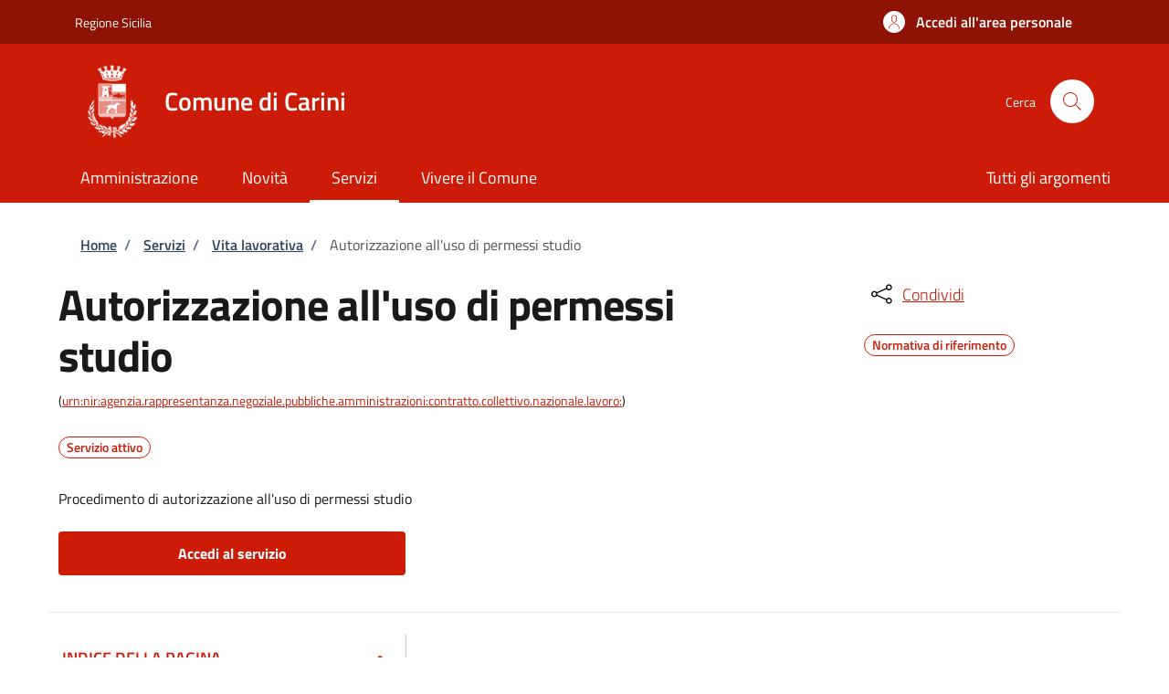

--- FILE ---
content_type: application/javascript
request_url: https://sportellotelematico.comune.carini.pa.it/sites/default/files/js/js_CGGFYzn_RHk3ZkM91dZa2M2ZvjGSD7CB_JqaomKlZ9k.js?scope=footer&delta=2&language=it&theme=stu_italiagov&include=eJyFTlsSgjAMvFBpj8QEGjvRtKltQLy9YvEDHYaf7OwjyQ4iWrVA7kmBCRwmGBg7YO5UhJVyNaMUdL5MGdiOwgy54k70BCzBwhWWplNSLOntXO8Tlqe9SIkGF2VKt-_SRk0ElSiugak69RDIuwJKKXTIGDHpR28Vg8xux8wDh_WB27D1-BW3Q9ajAnE9822FGU9DKiHwcSxirRCOfclKkv67rOMFBpufig
body_size: 302302
content:
/* @license GPL-2.0-or-later https://www.drupal.org/licensing/faq */
(()=>{var e={41:()=>{},184:e=>{var t={"":1,lr:1,rl:1},i={start:1,center:1,end:1,left:1,right:1,auto:1,"line-left":1,"line-right":1};function n(e){return"string"==typeof e&&(!!i[e.toLowerCase()]&&e.toLowerCase())}function s(e,i,s){this.hasBeenReset=!1;var r="",a=!1,o=e,l=i,u=s,c=null,h="",d=!0,p="auto",f="start",m="auto",g="auto",y=100,_="center";Object.defineProperties(this,{id:{enumerable:!0,get:function(){return r},set:function(e){r=""+e}},pauseOnExit:{enumerable:!0,get:function(){return a},set:function(e){a=!!e}},startTime:{enumerable:!0,get:function(){return o},set:function(e){if("number"!=typeof e)throw new TypeError("Start time must be set to a number.");o=e,this.hasBeenReset=!0}},endTime:{enumerable:!0,get:function(){return l},set:function(e){if("number"!=typeof e)throw new TypeError("End time must be set to a number.");l=e,this.hasBeenReset=!0}},text:{enumerable:!0,get:function(){return u},set:function(e){u=""+e,this.hasBeenReset=!0}},region:{enumerable:!0,get:function(){return c},set:function(e){c=e,this.hasBeenReset=!0}},vertical:{enumerable:!0,get:function(){return h},set:function(e){var i=function(e){return"string"==typeof e&&!!t[e.toLowerCase()]&&e.toLowerCase()}(e);if(!1===i)throw new SyntaxError("Vertical: an invalid or illegal direction string was specified.");h=i,this.hasBeenReset=!0}},snapToLines:{enumerable:!0,get:function(){return d},set:function(e){d=!!e,this.hasBeenReset=!0}},line:{enumerable:!0,get:function(){return p},set:function(e){if("number"!=typeof e&&"auto"!==e)throw new SyntaxError("Line: an invalid number or illegal string was specified.");p=e,this.hasBeenReset=!0}},lineAlign:{enumerable:!0,get:function(){return f},set:function(e){var t=n(e);t&&(f=t,this.hasBeenReset=!0)}},position:{enumerable:!0,get:function(){return m},set:function(e){if(e<0||e>100)throw new Error("Position must be between 0 and 100.");m=e,this.hasBeenReset=!0}},positionAlign:{enumerable:!0,get:function(){return g},set:function(e){var t=n(e);t&&(g=t,this.hasBeenReset=!0)}},size:{enumerable:!0,get:function(){return y},set:function(e){if(e<0||e>100)throw new Error("Size must be between 0 and 100.");y=e,this.hasBeenReset=!0}},align:{enumerable:!0,get:function(){return _},set:function(e){var t=n(e);if(!t)throw new SyntaxError("align: an invalid or illegal alignment string was specified.");_=t,this.hasBeenReset=!0}}}),this.displayState=void 0}s.prototype.getCueAsHTML=function(){return WebVTT.convertCueToDOMTree(window,this.text)},e.exports=s},198:()=>{},250:()=>{},335:()=>{},401:()=>{},408:()=>{},471:()=>{},503:()=>{},512:()=>{},526:()=>{},542:()=>{},563:()=>{},584:()=>{},609:()=>{},640:()=>{},941:(e,t,i)=>{var n;e.exports=function(){function e(t,i,n){function s(a,o){if(!i[a]){if(!t[a]){if(r)return r(a,!0);var l=new Error("Cannot find module '"+a+"'");throw l.code="MODULE_NOT_FOUND",l}var u=i[a]={exports:{}};t[a][0].call(u.exports,function(e){return s(t[a][1][e]||e)},u,u.exports,e,t,i,n)}return i[a].exports}for(var r=void 0,a=0;a<n.length;a++)s(n[a]);return s}return e}()({1:[function(e,t,n){(function(e){(function(){var i=200,s="__lodash_hash_undefined__",r=800,a=16,o=9007199254740991,l="[object Arguments]",u="[object Array]",c="[object AsyncFunction]",h="[object Boolean]",d="[object Date]",p="[object Error]",f="[object Function]",m="[object GeneratorFunction]",g="[object Map]",y="[object Number]",_="[object Null]",v="[object Object]",b="[object Proxy]",T="[object RegExp]",S="[object Set]",w="[object String]",E="[object Undefined]",C="[object WeakMap]",k="[object ArrayBuffer]",x="[object DataView]",I="[object Float64Array]",A="[object Int8Array]",L="[object Int16Array]",O="[object Int32Array]",P="[object Uint8Array]",D="[object Uint8ClampedArray]",M="[object Uint16Array]",N="[object Uint32Array]",R=/[\\^$.*+?()[\]{}|]/g,U=/^\[object .+?Constructor\]$/,F=/^(?:0|[1-9]\d*)$/,B={};B["[object Float32Array]"]=B[I]=B[A]=B[L]=B[O]=B[P]=B[D]=B[M]=B[N]=!0,B[l]=B[u]=B[k]=B[h]=B[x]=B[d]=B[p]=B[f]=B[g]=B[y]=B[v]=B[T]=B[S]=B[w]=B[C]=!1;var j="object"==typeof e&&e&&e.Object===Object&&e,$="object"==typeof self&&self&&self.Object===Object&&self,q=j||$||Function("return this")(),V="object"==typeof n&&n&&!n.nodeType&&n,H=V&&"object"==typeof t&&t&&!t.nodeType&&t,z=H&&H.exports===V,W=z&&j.process,G=function(){try{var e=H&&H.require&&H.require("util").types;return e||W&&W.binding&&W.binding("util")}catch(e){}}(),X=G&&G.isTypedArray;function K(e,t,i){switch(i.length){case 0:return e.call(t);case 1:return e.call(t,i[0]);case 2:return e.call(t,i[0],i[1]);case 3:return e.call(t,i[0],i[1],i[2])}return e.apply(t,i)}function Y(e,t){for(var i=-1,n=Array(e);++i<e;)n[i]=t(i);return n}function Q(e){return function(t){return e(t)}}function J(e,t){return null==e?void 0:e[t]}function Z(e,t){return function(i){return e(t(i))}}var ee,te=Array.prototype,ie=Function.prototype,ne=Object.prototype,se=q["__core-js_shared__"],re=ie.toString,ae=ne.hasOwnProperty,oe=(ee=/[^.]+$/.exec(se&&se.keys&&se.keys.IE_PROTO||""))?"Symbol(src)_1."+ee:"",le=ne.toString,ue=re.call(Object),ce=RegExp("^"+re.call(ae).replace(R,"\\$&").replace(/hasOwnProperty|(function).*?(?=\\\()| for .+?(?=\\\])/g,"$1.*?")+"$"),he=z?q.Buffer:void 0,de=q.Symbol,pe=q.Uint8Array,fe=he?he.allocUnsafe:void 0,me=Z(Object.getPrototypeOf,Object),ge=Object.create,ye=ne.propertyIsEnumerable,_e=te.splice,ve=de?de.toStringTag:void 0,be=function(){try{var e=vt(Object,"defineProperty");return e({},"",{}),e}catch(e){}}(),Te=he?he.isBuffer:void 0,Se=Math.max,we=Date.now,Ee=vt(q,"Map"),Ce=vt(Object,"create"),ke=function(){function e(){}return function(t){if(!qt(t))return{};if(ge)return ge(t);e.prototype=t;var i=new e;return e.prototype=void 0,i}}();function xe(e){var t=-1,i=null==e?0:e.length;for(this.clear();++t<i;){var n=e[t];this.set(n[0],n[1])}}function Ie(){this.__data__=Ce?Ce(null):{},this.size=0}function Ae(e){var t=this.has(e)&&delete this.__data__[e];return this.size-=t?1:0,t}function Le(e){var t=this.__data__;if(Ce){var i=t[e];return i===s?void 0:i}return ae.call(t,e)?t[e]:void 0}function Oe(e){var t=this.__data__;return Ce?void 0!==t[e]:ae.call(t,e)}function Pe(e,t){var i=this.__data__;return this.size+=this.has(e)?0:1,i[e]=Ce&&void 0===t?s:t,this}function De(e){var t=-1,i=null==e?0:e.length;for(this.clear();++t<i;){var n=e[t];this.set(n[0],n[1])}}function Me(){this.__data__=[],this.size=0}function Ne(e){var t=this.__data__,i=et(t,e);return!(i<0||(i==t.length-1?t.pop():_e.call(t,i,1),--this.size,0))}function Re(e){var t=this.__data__,i=et(t,e);return i<0?void 0:t[i][1]}function Ue(e){return et(this.__data__,e)>-1}function Fe(e,t){var i=this.__data__,n=et(i,e);return n<0?(++this.size,i.push([e,t])):i[n][1]=t,this}function Be(e){var t=-1,i=null==e?0:e.length;for(this.clear();++t<i;){var n=e[t];this.set(n[0],n[1])}}function je(){this.size=0,this.__data__={hash:new xe,map:new(Ee||De),string:new xe}}function $e(e){var t=_t(this,e).delete(e);return this.size-=t?1:0,t}function qe(e){return _t(this,e).get(e)}function Ve(e){return _t(this,e).has(e)}function He(e,t){var i=_t(this,e),n=i.size;return i.set(e,t),this.size+=i.size==n?0:1,this}function ze(e){var t=this.__data__=new De(e);this.size=t.size}function We(){this.__data__=new De,this.size=0}function Ge(e){var t=this.__data__,i=t.delete(e);return this.size=t.size,i}function Xe(e){return this.__data__.get(e)}function Ke(e){return this.__data__.has(e)}function Ye(e,t){var n=this.__data__;if(n instanceof De){var s=n.__data__;if(!Ee||s.length<i-1)return s.push([e,t]),this.size=++n.size,this;n=this.__data__=new Be(s)}return n.set(e,t),this.size=n.size,this}function Qe(e,t){var i=Rt(e),n=!i&&Nt(e),s=!i&&!n&&Bt(e),r=!i&&!n&&!s&&zt(e),a=i||n||s||r,o=a?Y(e.length,String):[],l=o.length;for(var u in e)!t&&!ae.call(e,u)||a&&("length"==u||s&&("offset"==u||"parent"==u)||r&&("buffer"==u||"byteLength"==u||"byteOffset"==u)||St(u,l))||o.push(u);return o}function Je(e,t,i){(void 0!==i&&!Mt(e[t],i)||void 0===i&&!(t in e))&&tt(e,t,i)}function Ze(e,t,i){var n=e[t];ae.call(e,t)&&Mt(n,i)&&(void 0!==i||t in e)||tt(e,t,i)}function et(e,t){for(var i=e.length;i--;)if(Mt(e[i][0],t))return i;return-1}function tt(e,t,i){"__proto__"==t&&be?be(e,t,{configurable:!0,enumerable:!0,value:i,writable:!0}):e[t]=i}xe.prototype.clear=Ie,xe.prototype.delete=Ae,xe.prototype.get=Le,xe.prototype.has=Oe,xe.prototype.set=Pe,De.prototype.clear=Me,De.prototype.delete=Ne,De.prototype.get=Re,De.prototype.has=Ue,De.prototype.set=Fe,Be.prototype.clear=je,Be.prototype.delete=$e,Be.prototype.get=qe,Be.prototype.has=Ve,Be.prototype.set=He,ze.prototype.clear=We,ze.prototype.delete=Ge,ze.prototype.get=Xe,ze.prototype.has=Ke,ze.prototype.set=Ye;var it=yt();function nt(e){return null==e?void 0===e?E:_:ve&&ve in Object(e)?bt(e):It(e)}function st(e){return Vt(e)&&nt(e)==l}function rt(e){return!(!qt(e)||Ct(e))&&(jt(e)?ce:U).test(Dt(e))}function at(e){return Vt(e)&&$t(e.length)&&!!B[nt(e)]}function ot(e){if(!qt(e))return xt(e);var t=kt(e),i=[];for(var n in e)("constructor"!=n||!t&&ae.call(e,n))&&i.push(n);return i}function lt(e,t,i,n,s){e!==t&&it(t,function(r,a){if(s||(s=new ze),qt(r))ut(e,t,a,i,lt,n,s);else{var o=n?n(Lt(e,a),r,a+"",e,t,s):void 0;void 0===o&&(o=r),Je(e,a,o)}},Gt)}function ut(e,t,i,n,s,r,a){var o=Lt(e,i),l=Lt(t,i),u=a.get(l);if(u)Je(e,i,u);else{var c=r?r(o,l,i+"",e,t,a):void 0,h=void 0===c;if(h){var d=Rt(l),p=!d&&Bt(l),f=!d&&!p&&zt(l);c=l,d||p||f?Rt(o)?c=o:Ft(o)?c=ft(o):p?(h=!1,c=ht(l,!0)):f?(h=!1,c=pt(l,!0)):c=[]:Ht(l)||Nt(l)?(c=o,Nt(o)?c=Wt(o):qt(o)&&!jt(o)||(c=Tt(l))):h=!1}h&&(a.set(l,c),s(c,l,n,r,a),a.delete(l)),Je(e,i,c)}}function ct(e,t){return Ot(At(e,t,Yt),e+"")}function ht(e,t){if(t)return e.slice();var i=e.length,n=fe?fe(i):new e.constructor(i);return e.copy(n),n}function dt(e){var t=new e.constructor(e.byteLength);return new pe(t).set(new pe(e)),t}function pt(e,t){var i=t?dt(e.buffer):e.buffer;return new e.constructor(i,e.byteOffset,e.length)}function ft(e,t){var i=-1,n=e.length;for(t||(t=Array(n));++i<n;)t[i]=e[i];return t}function mt(e,t,i,n){var s=!i;i||(i={});for(var r=-1,a=t.length;++r<a;){var o=t[r],l=n?n(i[o],e[o],o,i,e):void 0;void 0===l&&(l=e[o]),s?tt(i,o,l):Ze(i,o,l)}return i}function gt(e){return ct(function(t,i){var n=-1,s=i.length,r=s>1?i[s-1]:void 0,a=s>2?i[2]:void 0;for(r=e.length>3&&"function"==typeof r?(s--,r):void 0,a&&wt(i[0],i[1],a)&&(r=s<3?void 0:r,s=1),t=Object(t);++n<s;){var o=i[n];o&&e(t,o,n,r)}return t})}function yt(e){return function(t,i,n){for(var s=-1,r=Object(t),a=n(t),o=a.length;o--;){var l=a[e?o:++s];if(!1===i(r[l],l,r))break}return t}}function _t(e,t){var i=e.__data__;return Et(t)?i["string"==typeof t?"string":"hash"]:i.map}function vt(e,t){var i=J(e,t);return rt(i)?i:void 0}function bt(e){var t=ae.call(e,ve),i=e[ve];try{e[ve]=void 0;var n=!0}catch(e){}var s=le.call(e);return n&&(t?e[ve]=i:delete e[ve]),s}function Tt(e){return"function"!=typeof e.constructor||kt(e)?{}:ke(me(e))}function St(e,t){var i=typeof e;return!!(t=null==t?o:t)&&("number"==i||"symbol"!=i&&F.test(e))&&e>-1&&e%1==0&&e<t}function wt(e,t,i){if(!qt(i))return!1;var n=typeof t;return!!("number"==n?Ut(i)&&St(t,i.length):"string"==n&&t in i)&&Mt(i[t],e)}function Et(e){var t=typeof e;return"string"==t||"number"==t||"symbol"==t||"boolean"==t?"__proto__"!==e:null===e}function Ct(e){return!!oe&&oe in e}function kt(e){var t=e&&e.constructor;return e===("function"==typeof t&&t.prototype||ne)}function xt(e){var t=[];if(null!=e)for(var i in Object(e))t.push(i);return t}function It(e){return le.call(e)}function At(e,t,i){return t=Se(void 0===t?e.length-1:t,0),function(){for(var n=arguments,s=-1,r=Se(n.length-t,0),a=Array(r);++s<r;)a[s]=n[t+s];s=-1;for(var o=Array(t+1);++s<t;)o[s]=n[s];return o[t]=i(a),K(e,this,o)}}function Lt(e,t){if(("constructor"!==t||"function"!=typeof e[t])&&"__proto__"!=t)return e[t]}var Ot=Pt(be?function(e,t){return be(e,"toString",{configurable:!0,enumerable:!1,value:Kt(t),writable:!0})}:Yt);function Pt(e){var t=0,i=0;return function(){var n=we(),s=a-(n-i);if(i=n,s>0){if(++t>=r)return arguments[0]}else t=0;return e.apply(void 0,arguments)}}function Dt(e){if(null!=e){try{return re.call(e)}catch(e){}try{return e+""}catch(e){}}return""}function Mt(e,t){return e===t||e!=e&&t!=t}var Nt=st(function(){return arguments}())?st:function(e){return Vt(e)&&ae.call(e,"callee")&&!ye.call(e,"callee")},Rt=Array.isArray;function Ut(e){return null!=e&&$t(e.length)&&!jt(e)}function Ft(e){return Vt(e)&&Ut(e)}var Bt=Te||Qt;function jt(e){if(!qt(e))return!1;var t=nt(e);return t==f||t==m||t==c||t==b}function $t(e){return"number"==typeof e&&e>-1&&e%1==0&&e<=o}function qt(e){var t=typeof e;return null!=e&&("object"==t||"function"==t)}function Vt(e){return null!=e&&"object"==typeof e}function Ht(e){if(!Vt(e)||nt(e)!=v)return!1;var t=me(e);if(null===t)return!0;var i=ae.call(t,"constructor")&&t.constructor;return"function"==typeof i&&i instanceof i&&re.call(i)==ue}var zt=X?Q(X):at;function Wt(e){return mt(e,Gt(e))}function Gt(e){return Ut(e)?Qe(e,!0):ot(e)}var Xt=gt(function(e,t,i){lt(e,t,i)});function Kt(e){return function(){return e}}function Yt(e){return e}function Qt(){return!1}t.exports=Xt}).call(this)}).call(this,void 0!==i.g?i.g:"undefined"!=typeof self?self:"undefined"!=typeof window?window:{})},{}],2:[function(e,t,i){var s,r;s=self,r=function(){return function(){"use strict";var e={720:function(e,t,i){i.r(t),i.d(t,{Scene:function(){return ot},Tweenable:function(){return Ce},interpolate:function(){return tt},processTweens:function(){return ye},setBezierFunction:function(){return V},shouldScheduleUpdate:function(){return be},tween:function(){return ke},unsetBezierFunction:function(){return H}});var n={};i.r(n),i.d(n,{bounce:function(){return N},bouncePast:function(){return R},easeFrom:function(){return F},easeFromTo:function(){return U},easeInBack:function(){return I},easeInCirc:function(){return E},easeInCubic:function(){return u},easeInExpo:function(){return T},easeInOutBack:function(){return L},easeInOutCirc:function(){return k},easeInOutCubic:function(){return h},easeInOutExpo:function(){return w},easeInOutQuad:function(){return l},easeInOutQuart:function(){return f},easeInOutQuint:function(){return y},easeInOutSine:function(){return b},easeInQuad:function(){return a},easeInQuart:function(){return d},easeInQuint:function(){return m},easeInSine:function(){return _},easeOutBack:function(){return A},easeOutBounce:function(){return x},easeOutCirc:function(){return C},easeOutCubic:function(){return c},easeOutExpo:function(){return S},easeOutQuad:function(){return o},easeOutQuart:function(){return p},easeOutQuint:function(){return g},easeOutSine:function(){return v},easeTo:function(){return B},elastic:function(){return O},linear:function(){return r},swingFrom:function(){return D},swingFromTo:function(){return P},swingTo:function(){return M}});var s={};i.r(s),i.d(s,{afterTween:function(){return Ke},beforeTween:function(){return Xe},doesApply:function(){return We},tweenCreated:function(){return Ge}});var r=function(e){return e},a=function(e){return Math.pow(e,2)},o=function(e){return-(Math.pow(e-1,2)-1)},l=function(e){return(e/=.5)<1?.5*Math.pow(e,2):-.5*((e-=2)*e-2)},u=function(e){return Math.pow(e,3)},c=function(e){return Math.pow(e-1,3)+1},h=function(e){return(e/=.5)<1?.5*Math.pow(e,3):.5*(Math.pow(e-2,3)+2)},d=function(e){return Math.pow(e,4)},p=function(e){return-(Math.pow(e-1,4)-1)},f=function(e){return(e/=.5)<1?.5*Math.pow(e,4):-.5*((e-=2)*Math.pow(e,3)-2)},m=function(e){return Math.pow(e,5)},g=function(e){return Math.pow(e-1,5)+1},y=function(e){return(e/=.5)<1?.5*Math.pow(e,5):.5*(Math.pow(e-2,5)+2)},_=function(e){return 1-Math.cos(e*(Math.PI/2))},v=function(e){return Math.sin(e*(Math.PI/2))},b=function(e){return-.5*(Math.cos(Math.PI*e)-1)},T=function(e){return 0===e?0:Math.pow(2,10*(e-1))},S=function(e){return 1===e?1:1-Math.pow(2,-10*e)},w=function(e){return 0===e?0:1===e?1:(e/=.5)<1?.5*Math.pow(2,10*(e-1)):.5*(2-Math.pow(2,-10*--e))},E=function(e){return-(Math.sqrt(1-e*e)-1)},C=function(e){return Math.sqrt(1-Math.pow(e-1,2))},k=function(e){return(e/=.5)<1?-.5*(Math.sqrt(1-e*e)-1):.5*(Math.sqrt(1-(e-=2)*e)+1)},x=function(e){return e<1/2.75?7.5625*e*e:e<2/2.75?7.5625*(e-=1.5/2.75)*e+.75:e<2.5/2.75?7.5625*(e-=2.25/2.75)*e+.9375:7.5625*(e-=2.625/2.75)*e+.984375},I=function(e){var t=1.70158;return e*e*((t+1)*e-t)},A=function(e){var t=1.70158;return(e-=1)*e*((t+1)*e+t)+1},L=function(e){var t=1.70158;return(e/=.5)<1?e*e*((1+(t*=1.525))*e-t)*.5:.5*((e-=2)*e*((1+(t*=1.525))*e+t)+2)},O=function(e){return-1*Math.pow(4,-8*e)*Math.sin((6*e-1)*(2*Math.PI)/2)+1},P=function(e){var t=1.70158;return(e/=.5)<1?e*e*((1+(t*=1.525))*e-t)*.5:.5*((e-=2)*e*((1+(t*=1.525))*e+t)+2)},D=function(e){var t=1.70158;return e*e*((t+1)*e-t)},M=function(e){var t=1.70158;return(e-=1)*e*((t+1)*e+t)+1},N=function(e){return e<1/2.75?7.5625*e*e:e<2/2.75?7.5625*(e-=1.5/2.75)*e+.75:e<2.5/2.75?7.5625*(e-=2.25/2.75)*e+.9375:7.5625*(e-=2.625/2.75)*e+.984375},R=function(e){return e<1/2.75?7.5625*e*e:e<2/2.75?2-(7.5625*(e-=1.5/2.75)*e+.75):e<2.5/2.75?2-(7.5625*(e-=2.25/2.75)*e+.9375):2-(7.5625*(e-=2.625/2.75)*e+.984375)},U=function(e){return(e/=.5)<1?.5*Math.pow(e,4):-.5*((e-=2)*Math.pow(e,3)-2)},F=function(e){return Math.pow(e,4)},B=function(e){return Math.pow(e,.25)};function j(e,t,i,n,s,r){var a,o,l,u,c,h=0,d=0,p=0,f=function(e){return((h*e+d)*e+p)*e},m=function(e){return(3*h*e+2*d)*e+p},g=function(e){return e>=0?e:0-e};return h=1-(p=3*t)-(d=3*(n-t)-p),l=1-(c=3*i)-(u=3*(s-i)-c),a=e,o=function(e){return 1/(200*e)}(r),function(e){return((l*e+u)*e+c)*e}(function(e,t){var i,n,s,r,a,o;for(s=e,o=0;o<8;o++){if(r=f(s)-e,g(r)<t)return s;if(a=m(s),g(a)<1e-6)break;s-=r/a}if((s=e)<(i=0))return i;if(s>(n=1))return n;for(;i<n;){if(r=f(s),g(r-e)<t)return s;e>r?i=s:n=s,s=.5*(n-i)+i}return s}(a,o))}var $,q=function(){var e=arguments.length>0&&void 0!==arguments[0]?arguments[0]:.25,t=arguments.length>1&&void 0!==arguments[1]?arguments[1]:.25,i=arguments.length>2&&void 0!==arguments[2]?arguments[2]:.75,n=arguments.length>3&&void 0!==arguments[3]?arguments[3]:.75;return function(s){return j(s,e,t,i,n,1)}},V=function(e,t,i,n,s){var r=q(t,i,n,s);return r.displayName=e,r.x1=t,r.y1=i,r.x2=n,r.y2=s,Ce.formulas[e]=r},H=function(e){return delete Ce.formulas[e]};function z(e,t){if(!(e instanceof t))throw new TypeError("Cannot call a class as a function")}function W(e,t){for(var i=0;i<t.length;i++){var n=t[i];n.enumerable=n.enumerable||!1,n.configurable=!0,"value"in n&&(n.writable=!0),Object.defineProperty(e,n.key,n)}}function G(e){return G="function"==typeof Symbol&&"symbol"==typeof Symbol.iterator?function(e){return typeof e}:function(e){return e&&"function"==typeof Symbol&&e.constructor===Symbol&&e!==Symbol.prototype?"symbol":typeof e},G(e)}function X(e){return function(e){if(Array.isArray(e))return K(e)}(e)||function(e){if("undefined"!=typeof Symbol&&Symbol.iterator in Object(e))return Array.from(e)}(e)||function(e,t){if(e){if("string"==typeof e)return K(e,t);var i=Object.prototype.toString.call(e).slice(8,-1);return"Object"===i&&e.constructor&&(i=e.constructor.name),"Map"===i||"Set"===i?Array.from(e):"Arguments"===i||/^(?:Ui|I)nt(?:8|16|32)(?:Clamped)?Array$/.test(i)?K(e,t):void 0}}(e)||function(){throw new TypeError("Invalid attempt to spread non-iterable instance.\nIn order to be iterable, non-array objects must have a [Symbol.iterator]() method.")}()}function K(e,t){(null==t||t>e.length)&&(t=e.length);for(var i=0,n=new Array(t);i<t;i++)n[i]=e[i];return n}function Y(e,t){var i=Object.keys(e);if(Object.getOwnPropertySymbols){var n=Object.getOwnPropertySymbols(e);t&&(n=n.filter(function(t){return Object.getOwnPropertyDescriptor(e,t).enumerable})),i.push.apply(i,n)}return i}function Q(e){for(var t=1;t<arguments.length;t++){var i=null!=arguments[t]?arguments[t]:{};t%2?Y(Object(i),!0).forEach(function(t){J(e,t,i[t])}):Object.getOwnPropertyDescriptors?Object.defineProperties(e,Object.getOwnPropertyDescriptors(i)):Y(Object(i)).forEach(function(t){Object.defineProperty(e,t,Object.getOwnPropertyDescriptor(i,t))})}return e}function J(e,t,i){return t in e?Object.defineProperty(e,t,{value:i,enumerable:!0,configurable:!0,writable:!0}):e[t]=i,e}var Z,ee,te,ie="linear",ne="undefined"!=typeof window?window:i.g,se="afterTween",re="afterTweenEnd",ae="beforeTween",oe="tweenCreated",le="function",ue="string",ce=ne.requestAnimationFrame||ne.webkitRequestAnimationFrame||ne.oRequestAnimationFrame||ne.msRequestAnimationFrame||ne.mozCancelRequestAnimationFrame&&ne.mozRequestAnimationFrame||setTimeout,he=function(){},de=null,pe=null,fe=Q({},n),me=function(e,t,i,n,s,r,a){var o,l,u,c=e<r?0:(e-r)/s,h=!1;for(var d in a&&a.call&&(h=!0,o=a(c)),t)h||(o=((l=a[d]).call?l:fe[l])(c)),u=i[d],t[d]=u+(n[d]-u)*o;return t},ge=function(e,t){var i=e._timestamp,n=e._currentState,s=e._delay;if(!(t<i+s)){var r=e._duration,a=e._targetState,o=i+s+r,l=t>o?o:t;e._hasEnded=l>=o;var u=r-(o-l),c=e._filters.length>0;if(e._hasEnded)return e._render(a,e._data,u),e.stop(!0);c&&e._applyFilter(ae),l<i+s?i=r=l=1:i+=s,me(l,n,e._originalState,a,r,i,e._easing),c&&e._applyFilter(se),e._render(n,e._data,u)}},ye=function(){for(var e,t=Ce.now(),i=de;i;)e=i._next,ge(i,t),i=e},_e=Date.now||function(){return+new Date},ve=!1,be=function(e){e&&ve||(ve=e,e&&Te())},Te=function e(){Z=_e(),ve&&ce.call(ne,e,16.666666666666668),ye()},Se=function(e){var t=arguments.length>1&&void 0!==arguments[1]?arguments[1]:ie,i=arguments.length>2&&void 0!==arguments[2]?arguments[2]:{};if(Array.isArray(t))return q.apply(void 0,X(t));var n=G(t);if(fe[t])return fe[t];if(n===ue||n===le)for(var s in e)i[s]=t;else for(var r in e)i[r]=t[r]||ie;return i},we=function(e){e===de?(de=e._next)?de._previous=null:pe=null:e===pe?(pe=e._previous)?pe._next=null:de=null:(ee=e._previous,te=e._next,ee._next=te,te._previous=ee),e._previous=e._next=null},Ee="function"==typeof Promise?Promise:null;$=Symbol.toStringTag;var Ce=function(){function e(){var t=arguments.length>0&&void 0!==arguments[0]?arguments[0]:{},i=arguments.length>1&&void 0!==arguments[1]?arguments[1]:void 0;z(this,e),J(this,$,"Promise"),this._config={},this._data={},this._delay=0,this._filters=[],this._next=null,this._previous=null,this._timestamp=null,this._hasEnded=!1,this._resolve=null,this._reject=null,this._currentState=t||{},this._originalState={},this._targetState={},this._start=he,this._render=he,this._promiseCtor=Ee,i&&this.setConfig(i)}var t;return t=[{key:"_applyFilter",value:function(e){for(var t=this._filters.length;t>0;t--){var i=this._filters[t-t][e];i&&i(this)}}},{key:"tween",value:function(){var t=arguments.length>0&&void 0!==arguments[0]?arguments[0]:void 0;return this._isPlaying&&this.stop(),!t&&this._config||this.setConfig(t),this._pausedAtTime=null,this._timestamp=e.now(),this._start(this.get(),this._data),this._delay&&this._render(this._currentState,this._data,0),this._resume(this._timestamp)}},{key:"setConfig",value:function(){var t=arguments.length>0&&void 0!==arguments[0]?arguments[0]:{},i=this._config;for(var n in t)i[n]=t[n];var s=i.promise,r=void 0===s?this._promiseCtor:s,a=i.start,o=void 0===a?he:a,l=i.finish,u=i.render,c=void 0===u?this._config.step||he:u,h=i.step,d=void 0===h?he:h;this._data=i.data||i.attachment||this._data,this._isPlaying=!1,this._pausedAtTime=null,this._scheduleId=null,this._delay=t.delay||0,this._start=o,this._render=c||d,this._duration=i.duration||500,this._promiseCtor=r,l&&(this._resolve=l);var p=t.from,f=t.to,m=void 0===f?{}:f,g=this._currentState,y=this._originalState,_=this._targetState;for(var v in p)g[v]=p[v];var b=!1;for(var T in g){var S=g[T];b||G(S)!==ue||(b=!0),y[T]=S,_[T]=m.hasOwnProperty(T)?m[T]:S}if(this._easing=Se(this._currentState,i.easing,this._easing),this._filters.length=0,b){for(var w in e.filters)e.filters[w].doesApply(this)&&this._filters.push(e.filters[w]);this._applyFilter(oe)}return this}},{key:"then",value:function(e,t){var i=this;return this._promise=new this._promiseCtor(function(e,t){i._resolve=e,i._reject=t}),this._promise.then(e,t)}},{key:"catch",value:function(e){return this.then().catch(e)}},{key:"finally",value:function(e){return this.then().finally(e)}},{key:"get",value:function(){return Q({},this._currentState)}},{key:"set",value:function(e){this._currentState=e}},{key:"pause",value:function(){if(this._isPlaying)return this._pausedAtTime=e.now(),this._isPlaying=!1,we(this),this}},{key:"resume",value:function(){return this._resume()}},{key:"_resume",value:function(){var t=arguments.length>0&&void 0!==arguments[0]?arguments[0]:e.now();return null===this._timestamp?this.tween():this._isPlaying?this._promise:(this._pausedAtTime&&(this._timestamp+=t-this._pausedAtTime,this._pausedAtTime=null),this._isPlaying=!0,null===de?(de=this,pe=this):(this._previous=pe,pe._next=this,pe=this),this)}},{key:"seek",value:function(t){t=Math.max(t,0);var i=e.now();return this._timestamp+t===0||(this._timestamp=i-t,ge(this,i)),this}},{key:"stop",value:function(){var e=arguments.length>0&&void 0!==arguments[0]&&arguments[0];if(!this._isPlaying)return this;this._isPlaying=!1,we(this);var t=this._filters.length>0;return e&&(t&&this._applyFilter(ae),me(1,this._currentState,this._originalState,this._targetState,1,0,this._easing),t&&(this._applyFilter(se),this._applyFilter(re))),this._resolve&&this._resolve({data:this._data,state:this._currentState,tweenable:this}),this._resolve=null,this._reject=null,this}},{key:"cancel",value:function(){var e=arguments.length>0&&void 0!==arguments[0]&&arguments[0],t=this._currentState,i=this._data;return this._isPlaying?(this._reject&&this._reject({data:i,state:t,tweenable:this}),this._resolve=null,this._reject=null,this.stop(e)):this}},{key:"isPlaying",value:function(){return this._isPlaying}},{key:"hasEnded",value:function(){return this._hasEnded}},{key:"setScheduleFunction",value:function(t){e.setScheduleFunction(t)}},{key:"data",value:function(){var e=arguments.length>0&&void 0!==arguments[0]?arguments[0]:null;return e&&(this._data=Q({},e)),this._data}},{key:"dispose",value:function(){for(var e in this)delete this[e]}}],t&&W(e.prototype,t),e}();function ke(){var e=arguments.length>0&&void 0!==arguments[0]?arguments[0]:{},t=new Ce;return t.tween(e),t.tweenable=t,t}J(Ce,"now",function(){return Z}),J(Ce,"setScheduleFunction",function(e){return ce=e}),J(Ce,"filters",{}),J(Ce,"formulas",fe),be(!0);var xe,Ie,Ae=/(\d|-|\.)/,Le=/([^\-0-9.]+)/g,Oe=/[0-9.-]+/g,Pe=(xe=Oe.source,Ie=/,\s*/.source,new RegExp("rgba?\\(".concat(xe).concat(Ie).concat(xe).concat(Ie).concat(xe,"(").concat(Ie).concat(xe,")?\\)"),"g")),De=/^.*\(/,Me=/#([0-9]|[a-f]){3,6}/gi,Ne="VAL",Re=function(e,t){return e.map(function(e,i){return"_".concat(t,"_").concat(i)})};function Ue(e){return parseInt(e,16)}var Fe=function(e){return"rgb(".concat((t=e,3===(t=t.replace(/#/,"")).length&&(t=(t=t.split(""))[0]+t[0]+t[1]+t[1]+t[2]+t[2]),[Ue(t.substr(0,2)),Ue(t.substr(2,2)),Ue(t.substr(4,2))]).join(","),")");var t},Be=function(e,t,i){var n=t.match(e),s=t.replace(e,Ne);return n&&n.forEach(function(e){return s=s.replace(Ne,i(e))}),s},je=function(e){for(var t in e){var i=e[t];"string"==typeof i&&i.match(Me)&&(e[t]=Be(Me,i,Fe))}},$e=function(e){var t=e.match(Oe),i=t.slice(0,3).map(Math.floor),n=e.match(De)[0];if(3===t.length)return"".concat(n).concat(i.join(","),")");if(4===t.length)return"".concat(n).concat(i.join(","),",").concat(t[3],")");throw new Error("Invalid rgbChunk: ".concat(e))},qe=function(e){return e.match(Oe)},Ve=function(e,t){var i={};return t.forEach(function(t){i[t]=e[t],delete e[t]}),i},He=function(e,t){return t.map(function(t){return e[t]})},ze=function(e,t){return t.forEach(function(t){return e=e.replace(Ne,+t.toFixed(4))}),e},We=function(e){for(var t in e._currentState)if("string"==typeof e._currentState[t])return!0;return!1};function Ge(e){var t=e._currentState;[t,e._originalState,e._targetState].forEach(je),e._tokenData=function(e){var t,i,n={};for(var s in e){var r=e[s];"string"==typeof r&&(n[s]={formatString:(t=r,i=void 0,i=t.match(Le),i?(1===i.length||t.charAt(0).match(Ae))&&i.unshift(""):i=["",""],i.join(Ne)),chunkNames:Re(qe(r),s)})}return n}(t)}function Xe(e){var t=e._currentState,i=e._originalState,n=e._targetState,s=e._easing,r=e._tokenData;!function(e,t){var i=function(i){var n=t[i].chunkNames,s=e[i];if("string"==typeof s){var r=s.split(" "),a=r[r.length-1];n.forEach(function(t,i){return e[t]=r[i]||a})}else n.forEach(function(t){return e[t]=s});delete e[i]};for(var n in t)i(n)}(s,r),[t,i,n].forEach(function(e){return function(e,t){var i=function(i){qe(e[i]).forEach(function(n,s){return e[t[i].chunkNames[s]]=+n}),delete e[i]};for(var n in t)i(n)}(e,r)})}function Ke(e){var t=e._currentState,i=e._originalState,n=e._targetState,s=e._easing,r=e._tokenData;[t,i,n].forEach(function(e){return function(e,t){for(var i in t){var n=t[i],s=n.chunkNames,r=n.formatString,a=ze(r,He(Ve(e,s),s));e[i]=Be(Pe,a,$e)}}(e,r)}),function(e,t){for(var i in t){var n=t[i].chunkNames,s=e[n[0]];e[i]="string"==typeof s?n.map(function(t){var i=e[t];return delete e[t],i}).join(" "):s}}(s,r)}function Ye(e,t){var i=Object.keys(e);if(Object.getOwnPropertySymbols){var n=Object.getOwnPropertySymbols(e);t&&(n=n.filter(function(t){return Object.getOwnPropertyDescriptor(e,t).enumerable})),i.push.apply(i,n)}return i}function Qe(e){for(var t=1;t<arguments.length;t++){var i=null!=arguments[t]?arguments[t]:{};t%2?Ye(Object(i),!0).forEach(function(t){Je(e,t,i[t])}):Object.getOwnPropertyDescriptors?Object.defineProperties(e,Object.getOwnPropertyDescriptors(i)):Ye(Object(i)).forEach(function(t){Object.defineProperty(e,t,Object.getOwnPropertyDescriptor(i,t))})}return e}function Je(e,t,i){return t in e?Object.defineProperty(e,t,{value:i,enumerable:!0,configurable:!0,writable:!0}):e[t]=i,e}var Ze=new Ce,et=Ce.filters,tt=function(e,t,i,n){var s=arguments.length>4&&void 0!==arguments[4]?arguments[4]:0,r=Qe({},e),a=Se(e,n);for(var o in Ze._filters.length=0,Ze.set({}),Ze._currentState=r,Ze._originalState=e,Ze._targetState=t,Ze._easing=a,et)et[o].doesApply(Ze)&&Ze._filters.push(et[o]);Ze._applyFilter("tweenCreated"),Ze._applyFilter("beforeTween");var l=me(i,r,e,t,1,s,a);return Ze._applyFilter("afterTween"),l};function it(e,t){(null==t||t>e.length)&&(t=e.length);for(var i=0,n=new Array(t);i<t;i++)n[i]=e[i];return n}function nt(e,t){if(!(e instanceof t))throw new TypeError("Cannot call a class as a function")}function st(e,t){for(var i=0;i<t.length;i++){var n=t[i];n.enumerable=n.enumerable||!1,n.configurable=!0,"value"in n&&(n.writable=!0),Object.defineProperty(e,n.key,n)}}function rt(e,t){var i=t.get(e);if(!i)throw new TypeError("attempted to get private field on non-instance");return i.get?i.get.call(e):i.value}var at=new WeakMap,ot=function(){function e(){nt(this,e),at.set(this,{writable:!0,value:[]});for(var t=arguments.length,i=new Array(t),n=0;n<t;n++)i[n]=arguments[n];i.forEach(this.add.bind(this))}var t;return(t=[{key:"add",value:function(e){return rt(this,at).push(e),e}},{key:"remove",value:function(e){var t=rt(this,at).indexOf(e);return~t&&rt(this,at).splice(t,1),e}},{key:"empty",value:function(){return this.tweenables.map(this.remove.bind(this))}},{key:"isPlaying",value:function(){return rt(this,at).some(function(e){return e.isPlaying()})}},{key:"play",value:function(){return rt(this,at).forEach(function(e){return e.tween()}),this}},{key:"pause",value:function(){return rt(this,at).forEach(function(e){return e.pause()}),this}},{key:"resume",value:function(){return this.playingTweenables.forEach(function(e){return e.resume()}),this}},{key:"stop",value:function(e){return rt(this,at).forEach(function(t){return t.stop(e)}),this}},{key:"tweenables",get:function(){return function(e){if(Array.isArray(e))return it(e)}(e=rt(this,at))||function(e){if("undefined"!=typeof Symbol&&Symbol.iterator in Object(e))return Array.from(e)}(e)||function(e,t){if(e){if("string"==typeof e)return it(e,t);var i=Object.prototype.toString.call(e).slice(8,-1);return"Object"===i&&e.constructor&&(i=e.constructor.name),"Map"===i||"Set"===i?Array.from(e):"Arguments"===i||/^(?:Ui|I)nt(?:8|16|32)(?:Clamped)?Array$/.test(i)?it(e,t):void 0}}(e)||function(){throw new TypeError("Invalid attempt to spread non-iterable instance.\nIn order to be iterable, non-array objects must have a [Symbol.iterator]() method.")}();var e}},{key:"playingTweenables",get:function(){return rt(this,at).filter(function(e){return!e.hasEnded()})}},{key:"promises",get:function(){return rt(this,at).map(function(e){return e.then()})}}])&&st(e.prototype,t),e}();Ce.filters.token=s}},t={};function i(n){if(t[n])return t[n].exports;var s=t[n]={exports:{}};return e[n](s,s.exports,i),s.exports}return i.d=function(e,t){for(var n in t)i.o(t,n)&&!i.o(e,n)&&Object.defineProperty(e,n,{enumerable:!0,get:t[n]})},i.g=function(){if("object"==typeof globalThis)return globalThis;try{return this||new Function("return this")()}catch(e){if("object"==typeof window)return window}}(),i.o=function(e,t){return Object.prototype.hasOwnProperty.call(e,t)},i.r=function(e){"undefined"!=typeof Symbol&&Symbol.toStringTag&&Object.defineProperty(e,Symbol.toStringTag,{value:"Module"}),Object.defineProperty(e,"__esModule",{value:!0})},i(720)}()},"object"==typeof i&&"object"==typeof t?t.exports=r():"function"==typeof n&&n.amd?n("shifty",[],r):"object"==typeof i?i.shifty=r():s.shifty=r()},{}],3:[function(e,t,i){var n=e("./shape"),s=e("./utils"),r=function(e,t){this._pathTemplate="M 50,50 m 0,-{radius} a {radius},{radius} 0 1 1 0,{2radius} a {radius},{radius} 0 1 1 0,-{2radius}",this.containerAspectRatio=1,n.apply(this,arguments)};r.prototype=new n,r.prototype.constructor=r,r.prototype._pathString=function(e){var t=e.strokeWidth;e.trailWidth&&e.trailWidth>e.strokeWidth&&(t=e.trailWidth);var i=50-t/2;return s.render(this._pathTemplate,{radius:i,"2radius":2*i})},r.prototype._trailString=function(e){return this._pathString(e)},t.exports=r},{"./shape":8,"./utils":10}],4:[function(e,t,i){var n=e("./shape"),s=e("./utils"),r=function(e,t){this._pathTemplate=t.vertical?"M {center},100 L {center},0":"M 0,{center} L 100,{center}",n.apply(this,arguments)};r.prototype=new n,r.prototype.constructor=r,r.prototype._initializeSvg=function(e,t){var i=t.vertical?"0 0 "+t.strokeWidth+" 100":"0 0 100 "+t.strokeWidth;e.setAttribute("viewBox",i),e.setAttribute("preserveAspectRatio","none")},r.prototype._pathString=function(e){return s.render(this._pathTemplate,{center:e.strokeWidth/2})},r.prototype._trailString=function(e){return this._pathString(e)},t.exports=r},{"./shape":8,"./utils":10}],5:[function(e,t,i){t.exports={Line:e("./line"),Circle:e("./circle"),SemiCircle:e("./semicircle"),Square:e("./square"),Path:e("./path"),Shape:e("./shape"),utils:e("./utils")}},{"./circle":3,"./line":4,"./path":6,"./semicircle":7,"./shape":8,"./square":9,"./utils":10}],6:[function(e,t,i){var n=e("shifty"),s=e("./utils"),r=n.Tweenable,a={easeIn:"easeInCubic",easeOut:"easeOutCubic",easeInOut:"easeInOutCubic"},o=function e(t,i){if(!(this instanceof e))throw new Error("Constructor was called without new keyword");var n;i=s.extend({delay:0,duration:800,easing:"linear",from:{},to:{},step:function(){}},i),n=s.isString(t)?document.querySelector(t):t,this.path=n,this._opts=i,this._tweenable=null;var r=this.path.getTotalLength();this.path.style.strokeDasharray=r+" "+r,this.set(0)};o.prototype.value=function(){var e=this._getComputedDashOffset(),t=this.path.getTotalLength();return parseFloat((1-e/t).toFixed(6),10)},o.prototype.set=function(e){this.stop(),this.path.style.strokeDashoffset=this._progressToOffset(e);var t=this._opts.step;if(s.isFunction(t)){var i=this._easing(this._opts.easing);t(this._calculateTo(e,i),this._opts.shape||this,this._opts.attachment)}},o.prototype.stop=function(){this._stopTween(),this.path.style.strokeDashoffset=this._getComputedDashOffset()},o.prototype.animate=function(e,t,i){t=t||{},s.isFunction(t)&&(i=t,t={});var n=s.extend({},t),a=s.extend({},this._opts);t=s.extend(a,t);var o=this._easing(t.easing),l=this._resolveFromAndTo(e,o,n);this.stop(),this.path.getBoundingClientRect();var u=this._getComputedDashOffset(),c=this._progressToOffset(e),h=this;this._tweenable=new r,this._tweenable.tween({from:s.extend({offset:u},l.from),to:s.extend({offset:c},l.to),duration:t.duration,delay:t.delay,easing:o,step:function(e){h.path.style.strokeDashoffset=e.offset;var i=t.shape||h;t.step(e,i,t.attachment)}}).then(function(e){s.isFunction(i)&&i()}).catch(function(e){throw e})},o.prototype._getComputedDashOffset=function(){var e=window.getComputedStyle(this.path,null);return parseFloat(e.getPropertyValue("stroke-dashoffset"),10)},o.prototype._progressToOffset=function(e){var t=this.path.getTotalLength();return t-e*t},o.prototype._resolveFromAndTo=function(e,t,i){return i.from&&i.to?{from:i.from,to:i.to}:{from:this._calculateFrom(t),to:this._calculateTo(e,t)}},o.prototype._calculateFrom=function(e){return n.interpolate(this._opts.from,this._opts.to,this.value(),e)},o.prototype._calculateTo=function(e,t){return n.interpolate(this._opts.from,this._opts.to,e,t)},o.prototype._stopTween=function(){null!==this._tweenable&&(this._tweenable.stop(!0),this._tweenable=null)},o.prototype._easing=function(e){return a.hasOwnProperty(e)?a[e]:e},t.exports=o},{"./utils":10,shifty:2}],7:[function(e,t,i){var n=e("./shape"),s=e("./circle"),r=e("./utils"),a=function(e,t){this._pathTemplate="M 50,50 m -{radius},0 a {radius},{radius} 0 1 1 {2radius},0",this.containerAspectRatio=2,n.apply(this,arguments)};a.prototype=new n,a.prototype.constructor=a,a.prototype._initializeSvg=function(e,t){e.setAttribute("viewBox","0 0 100 50")},a.prototype._initializeTextContainer=function(e,t,i){e.text.style&&(i.style.top="auto",i.style.bottom="0",e.text.alignToBottom?r.setStyle(i,"transform","translate(-50%, 0)"):r.setStyle(i,"transform","translate(-50%, 50%)"))},a.prototype._pathString=s.prototype._pathString,a.prototype._trailString=s.prototype._trailString,t.exports=a},{"./circle":3,"./shape":8,"./utils":10}],8:[function(e,t,i){var n=e("./path"),s=e("./utils"),r="Object is destroyed",a=function e(t,i){if(!(this instanceof e))throw new Error("Constructor was called without new keyword");if(0!==arguments.length){this._opts=s.extend({color:"#555",strokeWidth:1,trailColor:null,trailWidth:null,fill:null,text:{style:{color:null,position:"absolute",left:"50%",top:"50%",padding:0,margin:0,transform:{prefix:!0,value:"translate(-50%, -50%)"}},autoStyleContainer:!0,alignToBottom:!0,value:null,className:"progressbar-text"},svgStyle:{display:"block",width:"100%"},warnings:!1},i,!0),s.isObject(i)&&void 0!==i.svgStyle&&(this._opts.svgStyle=i.svgStyle),s.isObject(i)&&s.isObject(i.text)&&void 0!==i.text.style&&(this._opts.text.style=i.text.style);var r,a=this._createSvgView(this._opts);if(!(r=s.isString(t)?document.querySelector(t):t))throw new Error("Container does not exist: "+t);this._container=r,this._container.appendChild(a.svg),this._opts.warnings&&this._warnContainerAspectRatio(this._container),this._opts.svgStyle&&s.setStyles(a.svg,this._opts.svgStyle),this.svg=a.svg,this.path=a.path,this.trail=a.trail,this.text=null;var o=s.extend({attachment:void 0,shape:this},this._opts);this._progressPath=new n(a.path,o),s.isObject(this._opts.text)&&null!==this._opts.text.value&&this.setText(this._opts.text.value)}};a.prototype.animate=function(e,t,i){if(null===this._progressPath)throw new Error(r);this._progressPath.animate(e,t,i)},a.prototype.stop=function(){if(null===this._progressPath)throw new Error(r);void 0!==this._progressPath&&this._progressPath.stop()},a.prototype.pause=function(){if(null===this._progressPath)throw new Error(r);void 0!==this._progressPath&&this._progressPath._tweenable&&this._progressPath._tweenable.pause()},a.prototype.resume=function(){if(null===this._progressPath)throw new Error(r);void 0!==this._progressPath&&this._progressPath._tweenable&&this._progressPath._tweenable.resume()},a.prototype.destroy=function(){if(null===this._progressPath)throw new Error(r);this.stop(),this.svg.parentNode.removeChild(this.svg),this.svg=null,this.path=null,this.trail=null,this._progressPath=null,null!==this.text&&(this.text.parentNode.removeChild(this.text),this.text=null)},a.prototype.set=function(e){if(null===this._progressPath)throw new Error(r);this._progressPath.set(e)},a.prototype.value=function(){if(null===this._progressPath)throw new Error(r);return void 0===this._progressPath?0:this._progressPath.value()},a.prototype.setText=function(e){if(null===this._progressPath)throw new Error(r);null===this.text&&(this.text=this._createTextContainer(this._opts,this._container),this._container.appendChild(this.text)),s.isObject(e)?(s.removeChildren(this.text),this.text.appendChild(e)):this.text.innerHTML=e},a.prototype._createSvgView=function(e){var t=document.createElementNS("http://www.w3.org/2000/svg","svg");this._initializeSvg(t,e);var i=null;(e.trailColor||e.trailWidth)&&(i=this._createTrail(e),t.appendChild(i));var n=this._createPath(e);return t.appendChild(n),{svg:t,path:n,trail:i}},a.prototype._initializeSvg=function(e,t){e.setAttribute("viewBox","0 0 100 100")},a.prototype._createPath=function(e){var t=this._pathString(e);return this._createPathElement(t,e)},a.prototype._createTrail=function(e){var t=this._trailString(e),i=s.extend({},e);return i.trailColor||(i.trailColor="#eee"),i.trailWidth||(i.trailWidth=i.strokeWidth),i.color=i.trailColor,i.strokeWidth=i.trailWidth,i.fill=null,this._createPathElement(t,i)},a.prototype._createPathElement=function(e,t){var i=document.createElementNS("http://www.w3.org/2000/svg","path");return i.setAttribute("d",e),i.setAttribute("stroke",t.color),i.setAttribute("stroke-width",t.strokeWidth),t.fill?i.setAttribute("fill",t.fill):i.setAttribute("fill-opacity","0"),i},a.prototype._createTextContainer=function(e,t){var i=document.createElement("div");i.className=e.text.className;var n=e.text.style;return n&&(e.text.autoStyleContainer&&(t.style.position="relative"),s.setStyles(i,n),n.color||(i.style.color=e.color)),this._initializeTextContainer(e,t,i),i},a.prototype._initializeTextContainer=function(e,t,i){},a.prototype._pathString=function(e){throw new Error("Override this function for each progress bar")},a.prototype._trailString=function(e){throw new Error("Override this function for each progress bar")},a.prototype._warnContainerAspectRatio=function(e){if(this.containerAspectRatio){var t=window.getComputedStyle(e,null),i=parseFloat(t.getPropertyValue("width"),10),n=parseFloat(t.getPropertyValue("height"),10);s.floatEquals(this.containerAspectRatio,i/n)}},t.exports=a},{"./path":6,"./utils":10}],9:[function(e,t,i){var n=e("./shape"),s=e("./utils"),r=function(e,t){this._pathTemplate="M 0,{halfOfStrokeWidth} L {width},{halfOfStrokeWidth} L {width},{width} L {halfOfStrokeWidth},{width} L {halfOfStrokeWidth},{strokeWidth}",this._trailTemplate="M {startMargin},{halfOfStrokeWidth} L {width},{halfOfStrokeWidth} L {width},{width} L {halfOfStrokeWidth},{width} L {halfOfStrokeWidth},{halfOfStrokeWidth}",n.apply(this,arguments)};r.prototype=new n,r.prototype.constructor=r,r.prototype._pathString=function(e){var t=100-e.strokeWidth/2;return s.render(this._pathTemplate,{width:t,strokeWidth:e.strokeWidth,halfOfStrokeWidth:e.strokeWidth/2})},r.prototype._trailString=function(e){var t=100-e.strokeWidth/2;return s.render(this._trailTemplate,{width:t,strokeWidth:e.strokeWidth,halfOfStrokeWidth:e.strokeWidth/2,startMargin:e.strokeWidth/2-e.trailWidth/2})},t.exports=r},{"./shape":8,"./utils":10}],10:[function(e,t,i){var n=e("lodash.merge"),s="Webkit Moz O ms".split(" "),r=.001;function a(e,t){var i=e;for(var n in t)if(t.hasOwnProperty(n)){var s=t[n],r=new RegExp("\\{"+n+"\\}","g");i=i.replace(r,s)}return i}function o(e,t,i){for(var n=e.style,r=0;r<s.length;++r)n[s[r]+u(t)]=i;n[t]=i}function l(e,t){f(t,function(t,i){null!=t&&(p(t)&&!0===t.prefix?o(e,i,t.value):e.style[i]=t)})}function u(e){return e.charAt(0).toUpperCase()+e.slice(1)}function c(e){return"string"==typeof e||e instanceof String}function h(e){return"function"==typeof e}function d(e){return"[object Array]"===Object.prototype.toString.call(e)}function p(e){return!d(e)&&"object"==typeof e&&!!e}function f(e,t){for(var i in e)e.hasOwnProperty(i)&&t(e[i],i)}function m(e,t){return Math.abs(e-t)<r}function g(e){for(;e.firstChild;)e.removeChild(e.firstChild)}t.exports={extend:n,render:a,setStyle:o,setStyles:l,capitalize:u,isString:c,isFunction:h,isObject:p,forEachObject:f,floatEquals:m,removeChildren:g}},{"lodash.merge":1}]},{},[5])(5)},977:(e,t,i)=>{var n,s;!function(r){n=[i(9786)],s=function(e){return function(e,t){"use strict";var i={extend:function(e,t){for(var i in t)e[i]=t[i];return e},modulo:function(e,t){return(e%t+t)%t}},n=Array.prototype.slice;i.makeArray=function(e){return Array.isArray(e)?e:null==e?[]:"object"==typeof e&&"number"==typeof e.length?n.call(e):[e]},i.removeFrom=function(e,t){var i=e.indexOf(t);-1!=i&&e.splice(i,1)},i.getParent=function(e,i){for(;e.parentNode&&e!=document.body;)if(e=e.parentNode,t(e,i))return e},i.getQueryElement=function(e){return"string"==typeof e?document.querySelector(e):e},i.handleEvent=function(e){var t="on"+e.type;this[t]&&this[t](e)},i.filterFindElements=function(e,n){e=i.makeArray(e);var s=[];return e.forEach(function(e){if(e instanceof HTMLElement)if(n){t(e,n)&&s.push(e);for(var i=e.querySelectorAll(n),r=0;r<i.length;r++)s.push(i[r])}else s.push(e)}),s},i.debounceMethod=function(e,t,i){i=i||100;var n=e.prototype[t],s=t+"Timeout";e.prototype[t]=function(){var e=this[s];clearTimeout(e);var t=arguments,r=this;this[s]=setTimeout(function(){n.apply(r,t),delete r[s]},i)}},i.docReady=function(e){var t=document.readyState;"complete"==t||"interactive"==t?setTimeout(e):document.addEventListener("DOMContentLoaded",e)},i.toDashed=function(e){return e.replace(/(.)([A-Z])/g,function(e,t,i){return t+"-"+i}).toLowerCase()};var s=e.console;return i.htmlInit=function(t,n){i.docReady(function(){var r=i.toDashed(n),a="data-"+r,o=document.querySelectorAll("["+a+"]"),l=document.querySelectorAll(".js-"+r),u=i.makeArray(o).concat(i.makeArray(l)),c=a+"-options",h=e.jQuery;u.forEach(function(e){var i,r=e.getAttribute(a)||e.getAttribute(c);try{i=r&&JSON.parse(r)}catch(t){return void(s&&s.error("Error parsing "+a+" on "+e.className+": "+t))}var o=new t(e,i);h&&h.data(e,n,o)})})},i}(r,e)}.apply(t,n),void 0===s||(e.exports=s)}(window)},1036:(e,t,i)=>{"use strict";var n=i(9840),s=i(4634),r=i(7056),a=i(6162),o=i(8670);c.httpHandler=i(7495),c.requestInterceptorsStorage=new a,c.responseInterceptorsStorage=new a,c.retryManager=new o;var l=function(e){var t={};return e?(e.trim().split("\n").forEach(function(e){var i=e.indexOf(":"),n=e.slice(0,i).trim().toLowerCase(),s=e.slice(i+1).trim();void 0===t[n]?t[n]=s:Array.isArray(t[n])?t[n].push(s):t[n]=[t[n],s]}),t):t};function u(e,t,i){var n=e;return r(t)?(i=t,"string"==typeof e&&(n={uri:e})):n=s({},t,{uri:e}),n.callback=i,n}function c(e,t,i){return h(t=u(e,t,i))}function h(e){if(void 0===e.callback)throw new Error("callback argument missing");if(e.requestType&&c.requestInterceptorsStorage.getIsEnabled()){var t={uri:e.uri||e.url,headers:e.headers||{},body:e.body,metadata:e.metadata||{},retry:e.retry,timeout:e.timeout},i=c.requestInterceptorsStorage.execute(e.requestType,t);e.uri=i.uri,e.headers=i.headers,e.body=i.body,e.metadata=i.metadata,e.retry=i.retry,e.timeout=i.timeout}var n=!1,s=function(t,i,s){n||(n=!0,e.callback(t,i,s))};function r(){var e=void 0;if(e=p.response?p.response:p.responseText||function(e){try{if("document"===e.responseType)return e.responseXML;var t=e.responseXML&&"parsererror"===e.responseXML.documentElement.nodeName;if(""===e.responseType&&!t)return e.responseXML}catch(e){}return null}(p),b)try{e=JSON.parse(e)}catch(e){}return e}function a(t){if(clearTimeout(f),clearTimeout(e.retryTimeout),t instanceof Error||(t=new Error(""+(t||"Unknown XMLHttpRequest Error"))),t.statusCode=0,d||!c.retryManager.getIsEnabled()||!e.retry||!e.retry.shouldRetry()){if(e.requestType&&c.responseInterceptorsStorage.getIsEnabled()){var i={headers:T.headers||{},body:T.body,responseUrl:p.responseURL,responseType:p.responseType},n=c.responseInterceptorsStorage.execute(e.requestType,i);T.body=n.body,T.headers=n.headers}return s(t,T)}e.retryTimeout=setTimeout(function(){e.retry.moveToNextAttempt(),e.xhr=p,h(e)},e.retry.getCurrentFuzzedDelay())}function o(){if(!d){var t;clearTimeout(f),clearTimeout(e.retryTimeout),t=e.useXDR&&void 0===p.status?200:1223===p.status?204:p.status;var i=T,n=null;if(0!==t?(i={body:r(),statusCode:t,method:g,headers:{},url:m,rawRequest:p},p.getAllResponseHeaders&&(i.headers=l(p.getAllResponseHeaders()))):n=new Error("Internal XMLHttpRequest Error"),e.requestType&&c.responseInterceptorsStorage.getIsEnabled()){var a={headers:i.headers||{},body:i.body,responseUrl:p.responseURL,responseType:p.responseType},o=c.responseInterceptorsStorage.execute(e.requestType,a);i.body=o.body,i.headers=o.headers}return s(n,i,i.body)}}var u,d,p=e.xhr||null;p||(p=e.cors||e.useXDR?new c.XDomainRequest:new c.XMLHttpRequest);var f,m=p.url=e.uri||e.url,g=p.method=e.method||"GET",y=e.body||e.data,_=p.headers=e.headers||{},v=!!e.sync,b=!1,T={body:void 0,headers:{},statusCode:0,method:g,url:m,rawRequest:p};if("json"in e&&!1!==e.json&&(b=!0,_.accept||_.Accept||(_.Accept="application/json"),"GET"!==g&&"HEAD"!==g&&(_["content-type"]||_["Content-Type"]||(_["Content-Type"]="application/json"),y=JSON.stringify(!0===e.json?y:e.json))),p.onreadystatechange=function(){4!==p.readyState||c.responseInterceptorsStorage.getIsEnabled()||setTimeout(o,0)},p.onload=o,p.onerror=a,p.onprogress=function(){},p.onabort=function(){d=!0,clearTimeout(e.retryTimeout)},p.ontimeout=a,p.open(g,m,!v,e.username,e.password),v||(p.withCredentials=!!e.withCredentials),!v&&e.timeout>0&&(f=setTimeout(function(){if(!d){d=!0,p.abort("timeout");var e=new Error("XMLHttpRequest timeout");e.code="ETIMEDOUT",a(e)}},e.timeout)),p.setRequestHeader)for(u in _)_.hasOwnProperty(u)&&p.setRequestHeader(u,_[u]);else if(e.headers&&!function(e){for(var t in e)if(e.hasOwnProperty(t))return!1;return!0}(e.headers))throw new Error("Headers cannot be set on an XDomainRequest object");return"responseType"in e&&(p.responseType=e.responseType),"beforeSend"in e&&"function"==typeof e.beforeSend&&e.beforeSend(p),p.send(y||null),p}e.exports=c,e.exports.default=c,c.XMLHttpRequest=n.XMLHttpRequest||function(){},c.XDomainRequest="withCredentials"in new c.XMLHttpRequest?c.XMLHttpRequest:n.XDomainRequest,function(e,t){for(var i=0;i<e.length;i++)t(e[i])}(["get","put","post","patch","head","delete"],function(e){c["delete"===e?"del":e]=function(t,i,n){return(i=u(t,i,n)).method=e.toUpperCase(),h(i)}})},1095:()=>{},1235:()=>{},1284:()=>{},1292:()=>{},1454:()=>{},1485:(e,t,i)=>{var n,s;window,void 0===(s="function"==typeof(n=function(){"use strict";function e(e){var t=parseFloat(e);return-1==e.indexOf("%")&&!isNaN(t)&&t}function t(){}var i="undefined"==typeof console?t:function(e){},n=["paddingLeft","paddingRight","paddingTop","paddingBottom","marginLeft","marginRight","marginTop","marginBottom","borderLeftWidth","borderRightWidth","borderTopWidth","borderBottomWidth"],s=n.length;function r(){for(var e={width:0,height:0,innerWidth:0,innerHeight:0,outerWidth:0,outerHeight:0},t=0;t<s;t++)e[n[t]]=0;return e}function a(e){var t=getComputedStyle(e);return t||i("Style returned "+t+". Are you running this code in a hidden iframe on Firefox? See https://bit.ly/getsizebug1"),t}var o,l=!1;function u(){if(!l){l=!0;var t=document.createElement("div");t.style.width="200px",t.style.padding="1px 2px 3px 4px",t.style.borderStyle="solid",t.style.borderWidth="1px 2px 3px 4px",t.style.boxSizing="border-box";var i=document.body||document.documentElement;i.appendChild(t);var n=a(t);o=200==Math.round(e(n.width)),c.isBoxSizeOuter=o,i.removeChild(t)}}function c(t){if(u(),"string"==typeof t&&(t=document.querySelector(t)),t&&"object"==typeof t&&t.nodeType){var i=a(t);if("none"==i.display)return r();var l={};l.width=t.offsetWidth,l.height=t.offsetHeight;for(var c=l.isBorderBox="border-box"==i.boxSizing,h=0;h<s;h++){var d=n[h],p=i[d],f=parseFloat(p);l[d]=isNaN(f)?0:f}var m=l.paddingLeft+l.paddingRight,g=l.paddingTop+l.paddingBottom,y=l.marginLeft+l.marginRight,_=l.marginTop+l.marginBottom,v=l.borderLeftWidth+l.borderRightWidth,b=l.borderTopWidth+l.borderBottomWidth,T=c&&o,S=e(i.width);!1!==S&&(l.width=S+(T?0:m+v));var w=e(i.height);return!1!==w&&(l.height=w+(T?0:g+b)),l.innerWidth=l.width-(m+v),l.innerHeight=l.height-(g+b),l.outerWidth=l.width+y,l.outerHeight=l.height+_,l}}return c})?n.call(t,i,t,e):n)||(e.exports=s)},1523:()=>{},1565:()=>{},1670:()=>{},1696:()=>{},1806:()=>{},1840:()=>{},1856:()=>{},1875:()=>{},1894:()=>{},1915:()=>{},1927:()=>{},2019:()=>{},2021:()=>{},2099:()=>{},2135:()=>{},2137:function(e,t,i){var n,s;"undefined"!=typeof window&&window,void 0===(s="function"==typeof(n=function(){"use strict";function e(){}var t=e.prototype;return t.on=function(e,t){if(e&&t){var i=this._events=this._events||{},n=i[e]=i[e]||[];return-1==n.indexOf(t)&&n.push(t),this}},t.once=function(e,t){if(e&&t){this.on(e,t);var i=this._onceEvents=this._onceEvents||{};return(i[e]=i[e]||{})[t]=!0,this}},t.off=function(e,t){var i=this._events&&this._events[e];if(i&&i.length){var n=i.indexOf(t);return-1!=n&&i.splice(n,1),this}},t.emitEvent=function(e,t){var i=this._events&&this._events[e];if(i&&i.length){i=i.slice(0),t=t||[];for(var n=this._onceEvents&&this._onceEvents[e],s=0;s<i.length;s++){var r=i[s];n&&n[r]&&(this.off(e,r),delete n[r]),r.apply(this,t)}return this}},t.allOff=function(){delete this._events,delete this._onceEvents},e})?n.call(t,i,t,e):n)||(e.exports=s)},2186:()=>{},2245:()=>{},2269:()=>{},2311:()=>{},2410:()=>{},2511:()=>{},2554:()=>{},2831:(e,t,i)=>{var n,s;!function(r){"use strict";n=[i(2137),i(1485),i(977),i(3169)],s=function(e,t,i,n){return function(e,t,i,n,s){var r=e.console,a=e.jQuery,o=function(){},l=0,u={};function c(e,t){var i=n.getQueryElement(e);if(i){this.element=i,a&&(this.$element=a(this.element)),this.options=n.extend({},this.constructor.defaults),this.option(t);var s=++l;this.element.outlayerGUID=s,u[s]=this,this._create(),this._getOption("initLayout")&&this.layout()}else r&&r.error("Bad element for "+this.constructor.namespace+": "+(i||e))}c.namespace="outlayer",c.Item=s,c.defaults={containerStyle:{position:"relative"},initLayout:!0,originLeft:!0,originTop:!0,resize:!0,resizeContainer:!0,transitionDuration:"0.4s",hiddenStyle:{opacity:0,transform:"scale(0.001)"},visibleStyle:{opacity:1,transform:"scale(1)"}};var h=c.prototype;function d(e){function t(){e.apply(this,arguments)}return t.prototype=Object.create(e.prototype),t.prototype.constructor=t,t}n.extend(h,t.prototype),h.option=function(e){n.extend(this.options,e)},h._getOption=function(e){var t=this.constructor.compatOptions[e];return t&&void 0!==this.options[t]?this.options[t]:this.options[e]},c.compatOptions={initLayout:"isInitLayout",horizontal:"isHorizontal",layoutInstant:"isLayoutInstant",originLeft:"isOriginLeft",originTop:"isOriginTop",resize:"isResizeBound",resizeContainer:"isResizingContainer"},h._create=function(){this.reloadItems(),this.stamps=[],this.stamp(this.options.stamp),n.extend(this.element.style,this.options.containerStyle),this._getOption("resize")&&this.bindResize()},h.reloadItems=function(){this.items=this._itemize(this.element.children)},h._itemize=function(e){for(var t=this._filterFindItemElements(e),i=this.constructor.Item,n=[],s=0;s<t.length;s++){var r=new i(t[s],this);n.push(r)}return n},h._filterFindItemElements=function(e){return n.filterFindElements(e,this.options.itemSelector)},h.getItemElements=function(){return this.items.map(function(e){return e.element})},h.layout=function(){this._resetLayout(),this._manageStamps();var e=this._getOption("layoutInstant"),t=void 0!==e?e:!this._isLayoutInited;this.layoutItems(this.items,t),this._isLayoutInited=!0},h._init=h.layout,h._resetLayout=function(){this.getSize()},h.getSize=function(){this.size=i(this.element)},h._getMeasurement=function(e,t){var n,s=this.options[e];s?("string"==typeof s?n=this.element.querySelector(s):s instanceof HTMLElement&&(n=s),this[e]=n?i(n)[t]:s):this[e]=0},h.layoutItems=function(e,t){e=this._getItemsForLayout(e),this._layoutItems(e,t),this._postLayout()},h._getItemsForLayout=function(e){return e.filter(function(e){return!e.isIgnored})},h._layoutItems=function(e,t){if(this._emitCompleteOnItems("layout",e),e&&e.length){var i=[];e.forEach(function(e){var n=this._getItemLayoutPosition(e);n.item=e,n.isInstant=t||e.isLayoutInstant,i.push(n)},this),this._processLayoutQueue(i)}},h._getItemLayoutPosition=function(){return{x:0,y:0}},h._processLayoutQueue=function(e){this.updateStagger(),e.forEach(function(e,t){this._positionItem(e.item,e.x,e.y,e.isInstant,t)},this)},h.updateStagger=function(){var e=this.options.stagger;if(null!=e)return this.stagger=f(e),this.stagger;this.stagger=0},h._positionItem=function(e,t,i,n,s){n?e.goTo(t,i):(e.stagger(s*this.stagger),e.moveTo(t,i))},h._postLayout=function(){this.resizeContainer()},h.resizeContainer=function(){if(this._getOption("resizeContainer")){var e=this._getContainerSize();e&&(this._setContainerMeasure(e.width,!0),this._setContainerMeasure(e.height,!1))}},h._getContainerSize=o,h._setContainerMeasure=function(e,t){if(void 0!==e){var i=this.size;i.isBorderBox&&(e+=t?i.paddingLeft+i.paddingRight+i.borderLeftWidth+i.borderRightWidth:i.paddingBottom+i.paddingTop+i.borderTopWidth+i.borderBottomWidth),e=Math.max(e,0),this.element.style[t?"width":"height"]=e+"px"}},h._emitCompleteOnItems=function(e,t){var i=this;function n(){i.dispatchEvent(e+"Complete",null,[t])}var s=t.length;if(t&&s){var r=0;t.forEach(function(t){t.once(e,a)})}else n();function a(){++r==s&&n()}},h.dispatchEvent=function(e,t,i){var n=t?[t].concat(i):i;if(this.emitEvent(e,n),a)if(this.$element=this.$element||a(this.element),t){var s=a.Event(t);s.type=e,this.$element.trigger(s,i)}else this.$element.trigger(e,i)},h.ignore=function(e){var t=this.getItem(e);t&&(t.isIgnored=!0)},h.unignore=function(e){var t=this.getItem(e);t&&delete t.isIgnored},h.stamp=function(e){(e=this._find(e))&&(this.stamps=this.stamps.concat(e),e.forEach(this.ignore,this))},h.unstamp=function(e){(e=this._find(e))&&e.forEach(function(e){n.removeFrom(this.stamps,e),this.unignore(e)},this)},h._find=function(e){if(e)return"string"==typeof e&&(e=this.element.querySelectorAll(e)),e=n.makeArray(e)},h._manageStamps=function(){this.stamps&&this.stamps.length&&(this._getBoundingRect(),this.stamps.forEach(this._manageStamp,this))},h._getBoundingRect=function(){var e=this.element.getBoundingClientRect(),t=this.size;this._boundingRect={left:e.left+t.paddingLeft+t.borderLeftWidth,top:e.top+t.paddingTop+t.borderTopWidth,right:e.right-(t.paddingRight+t.borderRightWidth),bottom:e.bottom-(t.paddingBottom+t.borderBottomWidth)}},h._manageStamp=o,h._getElementOffset=function(e){var t=e.getBoundingClientRect(),n=this._boundingRect,s=i(e);return{left:t.left-n.left-s.marginLeft,top:t.top-n.top-s.marginTop,right:n.right-t.right-s.marginRight,bottom:n.bottom-t.bottom-s.marginBottom}},h.handleEvent=n.handleEvent,h.bindResize=function(){e.addEventListener("resize",this),this.isResizeBound=!0},h.unbindResize=function(){e.removeEventListener("resize",this),this.isResizeBound=!1},h.onresize=function(){this.resize()},n.debounceMethod(c,"onresize",100),h.resize=function(){this.isResizeBound&&this.needsResizeLayout()&&this.layout()},h.needsResizeLayout=function(){var e=i(this.element);return this.size&&e&&e.innerWidth!==this.size.innerWidth},h.addItems=function(e){var t=this._itemize(e);return t.length&&(this.items=this.items.concat(t)),t},h.appended=function(e){var t=this.addItems(e);t.length&&(this.layoutItems(t,!0),this.reveal(t))},h.prepended=function(e){var t=this._itemize(e);if(t.length){var i=this.items.slice(0);this.items=t.concat(i),this._resetLayout(),this._manageStamps(),this.layoutItems(t,!0),this.reveal(t),this.layoutItems(i)}},h.reveal=function(e){if(this._emitCompleteOnItems("reveal",e),e&&e.length){var t=this.updateStagger();e.forEach(function(e,i){e.stagger(i*t),e.reveal()})}},h.hide=function(e){if(this._emitCompleteOnItems("hide",e),e&&e.length){var t=this.updateStagger();e.forEach(function(e,i){e.stagger(i*t),e.hide()})}},h.revealItemElements=function(e){var t=this.getItems(e);this.reveal(t)},h.hideItemElements=function(e){var t=this.getItems(e);this.hide(t)},h.getItem=function(e){for(var t=0;t<this.items.length;t++){var i=this.items[t];if(i.element==e)return i}},h.getItems=function(e){e=n.makeArray(e);var t=[];return e.forEach(function(e){var i=this.getItem(e);i&&t.push(i)},this),t},h.remove=function(e){var t=this.getItems(e);this._emitCompleteOnItems("remove",t),t&&t.length&&t.forEach(function(e){e.remove(),n.removeFrom(this.items,e)},this)},h.destroy=function(){var e=this.element.style;e.height="",e.position="",e.width="",this.items.forEach(function(e){e.destroy()}),this.unbindResize();var t=this.element.outlayerGUID;delete u[t],delete this.element.outlayerGUID,a&&a.removeData(this.element,this.constructor.namespace)},c.data=function(e){var t=(e=n.getQueryElement(e))&&e.outlayerGUID;return t&&u[t]},c.create=function(e,t){var i=d(c);return i.defaults=n.extend({},c.defaults),n.extend(i.defaults,t),i.compatOptions=n.extend({},c.compatOptions),i.namespace=e,i.data=c.data,i.Item=d(s),n.htmlInit(i,e),a&&a.bridget&&a.bridget(e,i),i};var p={ms:1,s:1e3};function f(e){if("number"==typeof e)return e;var t=e.match(/(^\d*\.?\d*)(\w*)/),i=t&&t[1],n=t&&t[2];return i.length?(i=parseFloat(i))*(p[n]||1):0}return c.Item=s,c}(r,e,t,i,n)}.apply(t,n),void 0===s||(e.exports=s)}(window)},2856:()=>{},2912:e=>{var t;window,t=function(){return function(e){var t={};function i(n){if(t[n])return t[n].exports;var s=t[n]={i:n,l:!1,exports:{}};return e[n].call(s.exports,s,s.exports,i),s.l=!0,s.exports}return i.m=e,i.c=t,i.d=function(e,t,n){i.o(e,t)||Object.defineProperty(e,t,{enumerable:!0,get:n})},i.r=function(e){"undefined"!=typeof Symbol&&Symbol.toStringTag&&Object.defineProperty(e,Symbol.toStringTag,{value:"Module"}),Object.defineProperty(e,"__esModule",{value:!0})},i.t=function(e,t){if(1&t&&(e=i(e)),8&t)return e;if(4&t&&"object"==typeof e&&e&&e.__esModule)return e;var n=Object.create(null);if(i.r(n),Object.defineProperty(n,"default",{enumerable:!0,value:e}),2&t&&"string"!=typeof e)for(var s in e)i.d(n,s,function(t){return e[t]}.bind(null,s));return n},i.n=function(e){var t=e&&e.__esModule?function(){return e.default}:function(){return e};return i.d(t,"a",t),t},i.o=function(e,t){return Object.prototype.hasOwnProperty.call(e,t)},i.p="/",i(i.s=37)}([function(e,t,i){var n=i(1),s=i(6),r=i(7),a=i(16),o=i(18),l="prototype",u=function(e,t,i){var c,h,d,p,f=e&u.F,m=e&u.G,g=e&u.S,y=e&u.P,_=e&u.B,v=m?n:g?n[t]||(n[t]={}):(n[t]||{})[l],b=m?s:s[t]||(s[t]={}),T=b[l]||(b[l]={});for(c in m&&(i=t),i)d=((h=!f&&v&&void 0!==v[c])?v:i)[c],p=_&&h?o(d,n):y&&"function"==typeof d?o(Function.call,d):d,v&&a(v,c,d,e&u.U),b[c]!=d&&r(b,c,p),y&&T[c]!=d&&(T[c]=d)};n.core=s,u.F=1,u.G=2,u.S=4,u.P=8,u.B=16,u.W=32,u.U=64,u.R=128,e.exports=u},function(e,t){var i=e.exports="undefined"!=typeof window&&window.Math==Math?window:"undefined"!=typeof self&&self.Math==Math?self:Function("return this")();"number"==typeof __g&&(__g=i)},function(e,t){e.exports=function(e){return"object"==typeof e?null!==e:"function"==typeof e}},function(e,t,i){e.exports=!i(4)(function(){return 7!=Object.defineProperty({},"a",{get:function(){return 7}}).a})},function(e,t){e.exports=function(e){try{return!!e()}catch(e){return!0}}},function(e,t,i){"use strict";i.r(t),i.d(t,"h",function(){return o}),i.d(t,"createElement",function(){return o}),i.d(t,"cloneElement",function(){return c}),i.d(t,"Component",function(){return M}),i.d(t,"render",function(){return N}),i.d(t,"rerender",function(){return f}),i.d(t,"options",function(){return s});var n=function(){},s={},r=[],a=[];function o(e,t){var i,o,l,u,c=a;for(u=arguments.length;2<u--;)r.push(arguments[u]);for(t&&null!=t.children&&(r.length||r.push(t.children),delete t.children);r.length;)if((o=r.pop())&&void 0!==o.pop)for(u=o.length;u--;)r.push(o[u]);else"boolean"==typeof o&&(o=null),(l="function"!=typeof e)&&(null==o?o="":"number"==typeof o?o=String(o):"string"!=typeof o&&(l=!1)),l&&i?c[c.length-1]+=o:c===a?c=[o]:c.push(o),i=l;var h=new n;return h.nodeName=e,h.children=c,h.attributes=null==t?void 0:t,h.key=null==t?void 0:t.key,void 0!==s.vnode&&s.vnode(h),h}function l(e,t){for(var i in t)e[i]=t[i];return e}var u="function"==typeof Promise?Promise.resolve().then.bind(Promise.resolve()):setTimeout;function c(e,t){return o(e.nodeName,l(l({},e.attributes),t),2<arguments.length?[].slice.call(arguments,2):e.children)}var h=/acit|ex(?:s|g|n|p|$)|rph|ows|mnc|ntw|ine[ch]|zoo|^ord/i,d=[];function p(e){!e._dirty&&(e._dirty=!0)&&1==d.push(e)&&(s.debounceRendering||u)(f)}function f(){var e,t=d;for(d=[];e=t.pop();)e._dirty&&P(e)}function m(e,t){return e.normalizedNodeName===t||e.nodeName.toLowerCase()===t.toLowerCase()}function g(e){var t=l({},e.attributes);t.children=e.children;var i=e.nodeName.defaultProps;if(void 0!==i)for(var n in i)void 0===t[n]&&(t[n]=i[n]);return t}function y(e){var t=e.parentNode;t&&t.removeChild(e)}function _(e,t,i,n,s){if("className"===t&&(t="class"),"key"===t);else if("ref"===t)i&&i(null),n&&n(e);else if("class"!==t||s)if("style"===t){if(n&&"string"!=typeof n&&"string"!=typeof i||(e.style.cssText=n||""),n&&"object"==typeof n){if("string"!=typeof i)for(var r in i)r in n||(e.style[r]="");for(var r in n)e.style[r]="number"==typeof n[r]&&!1===h.test(r)?n[r]+"px":n[r]}}else if("dangerouslySetInnerHTML"===t)n&&(e.innerHTML=n.__html||"");else if("o"==t[0]&&"n"==t[1]){var a=t!==(t=t.replace(/Capture$/,""));t=t.toLowerCase().substring(2),n?i||e.addEventListener(t,v,a):e.removeEventListener(t,v,a),(e._listeners||(e._listeners={}))[t]=n}else if("list"!==t&&"type"!==t&&!s&&t in e){try{e[t]=null==n?"":n}catch(e){}null!=n&&!1!==n||"spellcheck"==t||e.removeAttribute(t)}else{var o=s&&t!==(t=t.replace(/^xlink:?/,""));null==n||!1===n?o?e.removeAttributeNS("http://www.w3.org/1999/xlink",t.toLowerCase()):e.removeAttribute(t):"function"!=typeof n&&(o?e.setAttributeNS("http://www.w3.org/1999/xlink",t.toLowerCase(),n):e.setAttribute(t,n))}else e.className=n||""}function v(e){return this._listeners[e.type](s.event&&s.event(e)||e)}var b=[],T=0,S=!1,w=!1;function E(){for(var e;e=b.pop();)s.afterMount&&s.afterMount(e),e.componentDidMount&&e.componentDidMount()}function C(e,t,i,n,s){var r=e,a=S;if(null!=t&&"boolean"!=typeof t||(t=""),"string"==typeof t||"number"==typeof t)return e&&void 0!==e.splitText&&e.parentNode&&(!e._component||s)?e.nodeValue!=t&&(e.nodeValue=t):(r=document.createTextNode(t),e&&(e.parentNode&&e.parentNode.replaceChild(r,e),k(e,!0))),r.__preactattr_=!0,r;var o=t.nodeName;if("function"==typeof o)return function(e,t,i,n){for(var s=e&&e._component,r=s,a=e,o=s&&e._componentConstructor===t.nodeName,l=o,u=g(t);s&&!l&&(s=s._parentComponent);)l=s.constructor===t.nodeName;return s&&l&&(!n||s._component)?(O(s,u,3,i,n),e=s.base):(r&&!o&&(D(r),e=a=null),s=A(t.nodeName,u,i),e&&!s.nextBase&&(s.nextBase=e,a=null),O(s,u,1,i,n),e=s.base,a&&e!==a&&(a._component=null,k(a,!1))),e}(e,t,i,n);if(S="svg"===o||"foreignObject"!==o&&S,o=String(o),(!e||!m(e,o))&&(r=function(e,t){var i=t?document.createElementNS("http://www.w3.org/2000/svg",e):document.createElement(e);return i.normalizedNodeName=e,i}(o,S),e)){for(;e.firstChild;)r.appendChild(e.firstChild);e.parentNode&&e.parentNode.replaceChild(r,e),k(e,!0)}var l=r.firstChild,u=r.__preactattr_,c=t.children;if(null==u){u=r.__preactattr_={};for(var h=r.attributes,d=h.length;d--;)u[h[d].name]=h[d].value}return!w&&c&&1===c.length&&"string"==typeof c[0]&&null!=l&&void 0!==l.splitText&&null==l.nextSibling?l.nodeValue!=c[0]&&(l.nodeValue=c[0]):(c&&c.length||null!=l)&&function(e,t,i,n,s){var r,a,o,l,u,c,h,d,p=e.childNodes,f=[],g={},_=0,v=0,b=p.length,T=0,S=t?t.length:0;if(0!==b)for(var w=0;w<b;w++){var E=p[w],x=E.__preactattr_;null!=(I=S&&x?E._component?E._component.__key:x.key:null)?(_++,g[I]=E):(x||(void 0!==E.splitText?!s||E.nodeValue.trim():s))&&(f[T++]=E)}if(0!==S)for(w=0;w<S;w++){var I;if(u=null,null!=(I=(l=t[w]).key))_&&void 0!==g[I]&&(u=g[I],g[I]=void 0,_--);else if(v<T)for(r=v;r<T;r++)if(void 0!==f[r]&&(c=a=f[r],d=s,"string"==typeof(h=l)||"number"==typeof h?void 0!==c.splitText:"string"==typeof h.nodeName?!c._componentConstructor&&m(c,h.nodeName):d||c._componentConstructor===h.nodeName)){u=a,f[r]=void 0,r===T-1&&T--,r===v&&v++;break}u=C(u,l,i,n),o=p[w],u&&u!==e&&u!==o&&(null==o?e.appendChild(u):u===o.nextSibling?y(o):e.insertBefore(u,o))}if(_)for(var w in g)void 0!==g[w]&&k(g[w],!1);for(;v<=T;)void 0!==(u=f[T--])&&k(u,!1)}(r,c,i,n,w||null!=u.dangerouslySetInnerHTML),function(e,t,i){var n;for(n in i)t&&null!=t[n]||null==i[n]||_(e,n,i[n],i[n]=void 0,S);for(n in t)"children"===n||"innerHTML"===n||n in i&&t[n]===("value"===n||"checked"===n?e[n]:i[n])||_(e,n,i[n],i[n]=t[n],S)}(r,t.attributes,u),S=a,r}function k(e,t){var i=e._component;i?D(i):(null!=e.__preactattr_&&e.__preactattr_.ref&&e.__preactattr_.ref(null),!1!==t&&null!=e.__preactattr_||y(e),x(e))}function x(e){for(e=e.lastChild;e;){var t=e.previousSibling;k(e,!0),e=t}}var I=[];function A(e,t,i){var n,s=I.length;for(e.prototype&&e.prototype.render?(n=new e(t,i),M.call(n,t,i)):((n=new M(t,i)).constructor=e,n.render=L);s--;)if(I[s].constructor===e)return n.nextBase=I[s].nextBase,I.splice(s,1),n;return n}function L(e,t,i){return this.constructor(e,i)}function O(e,t,i,n,r){e._disable||(e._disable=!0,e.__ref=t.ref,e.__key=t.key,delete t.ref,delete t.key,void 0===e.constructor.getDerivedStateFromProps&&(!e.base||r?e.componentWillMount&&e.componentWillMount():e.componentWillReceiveProps&&e.componentWillReceiveProps(t,n)),n&&n!==e.context&&(e.prevContext||(e.prevContext=e.context),e.context=n),e.prevProps||(e.prevProps=e.props),e.props=t,e._disable=!1,0!==i&&(1!==i&&!1===s.syncComponentUpdates&&e.base?p(e):P(e,1,r)),e.__ref&&e.__ref(e))}function P(e,t,i,n){if(!e._disable){var r,a,o,u=e.props,c=e.state,h=e.context,d=e.prevProps||u,p=e.prevState||c,f=e.prevContext||h,m=e.base,y=e.nextBase,_=m||y,v=e._component,x=!1,I=f;if(e.constructor.getDerivedStateFromProps&&(c=l(l({},c),e.constructor.getDerivedStateFromProps(u,c)),e.state=c),m&&(e.props=d,e.state=p,e.context=f,2!==t&&e.shouldComponentUpdate&&!1===e.shouldComponentUpdate(u,c,h)?x=!0:e.componentWillUpdate&&e.componentWillUpdate(u,c,h),e.props=u,e.state=c,e.context=h),e.prevProps=e.prevState=e.prevContext=e.nextBase=null,e._dirty=!1,!x){r=e.render(u,c,h),e.getChildContext&&(h=l(l({},h),e.getChildContext())),m&&e.getSnapshotBeforeUpdate&&(I=e.getSnapshotBeforeUpdate(d,p));var L,M,N=r&&r.nodeName;if("function"==typeof N){var R=g(r);(a=v)&&a.constructor===N&&R.key==a.__key?O(a,R,1,h,!1):(L=a,e._component=a=A(N,R,h),a.nextBase=a.nextBase||y,a._parentComponent=e,O(a,R,0,h,!1),P(a,1,i,!0)),M=a.base}else o=_,(L=v)&&(o=e._component=null),(_||1===t)&&(o&&(o._component=null),M=function(e,t,i,n,s,r){T++||(S=null!=s&&void 0!==s.ownerSVGElement,w=null!=e&&!("__preactattr_"in e));var a=C(e,t,i,n,r);return s&&a.parentNode!==s&&s.appendChild(a),--T||(w=!1,r||E()),a}(o,r,h,i||!m,_&&_.parentNode,!0));if(_&&M!==_&&a!==v){var U=_.parentNode;U&&M!==U&&(U.replaceChild(M,_),L||(_._component=null,k(_,!1)))}if(L&&D(L),(e.base=M)&&!n){for(var F=e,B=e;B=B._parentComponent;)(F=B).base=M;M._component=F,M._componentConstructor=F.constructor}}for(!m||i?b.unshift(e):x||(e.componentDidUpdate&&e.componentDidUpdate(d,p,I),s.afterUpdate&&s.afterUpdate(e));e._renderCallbacks.length;)e._renderCallbacks.pop().call(e);T||n||E()}}function D(e){s.beforeUnmount&&s.beforeUnmount(e);var t=e.base;e._disable=!0,e.componentWillUnmount&&e.componentWillUnmount(),e.base=null;var i=e._component;i?D(i):t&&(t.__preactattr_&&t.__preactattr_.ref&&t.__preactattr_.ref(null),y(e.nextBase=t),I.push(e),x(t)),e.__ref&&e.__ref(null)}function M(e,t){this._dirty=!0,this.context=t,this.props=e,this.state=this.state||{},this._renderCallbacks=[]}function N(e,t,i){return function(e,t,i,n,s,r){T++||(S=null!=s&&void 0!==s.ownerSVGElement,w=null!=e&&!("__preactattr_"in e));var a=C(e,t,i,n,r);return s&&a.parentNode!==s&&s.appendChild(a),--T||(w=!1,r||E()),a}(i,e,{},!1,t,!1)}l(M.prototype,{setState:function(e,t){this.prevState||(this.prevState=this.state),this.state=l(l({},this.state),"function"==typeof e?e(this.state,this.props):e),t&&this._renderCallbacks.push(t),p(this)},forceUpdate:function(e){e&&this._renderCallbacks.push(e),P(this,2)},render:function(){}});var R={h:o,createElement:o,cloneElement:c,Component:M,render:N,rerender:f,options:s};t.default=R},function(e,t){var i=e.exports={version:"2.5.7"};"number"==typeof __e&&(__e=i)},function(e,t,i){var n=i(8),s=i(40);e.exports=i(3)?function(e,t,i){return n.f(e,t,s(1,i))}:function(e,t,i){return e[t]=i,e}},function(e,t,i){var n=i(9),s=i(38),r=i(39),a=Object.defineProperty;t.f=i(3)?Object.defineProperty:function(e,t,i){if(n(e),t=r(t,!0),n(i),s)try{return a(e,t,i)}catch(e){}if("get"in i||"set"in i)throw TypeError("Accessors not supported!");return"value"in i&&(e[t]=i.value),e}},function(e,t,i){var n=i(2);e.exports=function(e){if(!n(e))throw TypeError(e+" is not an object!");return e}},function(e,t){var i=0,n=Math.random();e.exports=function(e){return"Symbol(".concat(void 0===e?"":e,")_",(++i+n).toString(36))}},function(e,t,i){var n=i(22);e.exports=Object("z").propertyIsEnumerable(0)?Object:function(e){return"String"==n(e)?e.split(""):Object(e)}},function(e,t){e.exports=function(e){if(null==e)throw TypeError("Can't call method on  "+e);return e}},function(e,t,i){"use strict";var n=i(4);e.exports=function(e,t){return!!e&&n(function(){t?e.call(null,function(){},1):e.call(null)})}},function(e,t,i){var n=i(0);n(n.S+n.F,"Object",{assign:i(41)})},function(e,t,i){var n=i(2),s=i(1).document,r=n(s)&&n(s.createElement);e.exports=function(e){return r?s.createElement(e):{}}},function(e,t,i){var n=i(1),s=i(7),r=i(17),a=i(10)("src"),o="toString",l=Function[o],u=(""+l).split(o);i(6).inspectSource=function(e){return l.call(e)},(e.exports=function(e,t,i,o){var l="function"==typeof i;l&&(r(i,"name")||s(i,"name",t)),e[t]!==i&&(l&&(r(i,a)||s(i,a,e[t]?""+e[t]:u.join(String(t)))),e===n?e[t]=i:o?e[t]?e[t]=i:s(e,t,i):(delete e[t],s(e,t,i)))})(Function.prototype,o,function(){return"function"==typeof this&&this[a]||l.call(this)})},function(e,t){var i={}.hasOwnProperty;e.exports=function(e,t){return i.call(e,t)}},function(e,t,i){var n=i(19);e.exports=function(e,t,i){if(n(e),void 0===t)return e;switch(i){case 1:return function(i){return e.call(t,i)};case 2:return function(i,n){return e.call(t,i,n)};case 3:return function(i,n,s){return e.call(t,i,n,s)}}return function(){return e.apply(t,arguments)}}},function(e,t){e.exports=function(e){if("function"!=typeof e)throw TypeError(e+" is not a function!");return e}},function(e,t,i){var n=i(42),s=i(28);e.exports=Object.keys||function(e){return n(e,s)}},function(e,t,i){var n=i(11),s=i(12);e.exports=function(e){return n(s(e))}},function(e,t){var i={}.toString;e.exports=function(e){return i.call(e).slice(8,-1)}},function(e,t,i){var n=i(21),s=i(24),r=i(43);e.exports=function(e){return function(t,i,a){var o,l=n(t),u=s(l.length),c=r(a,u);if(e&&i!=i){for(;c<u;)if((o=l[c++])!=o)return!0}else for(;c<u;c++)if((e||c in l)&&l[c]===i)return e||c||0;return!e&&-1}}},function(e,t,i){var n=i(25),s=Math.min;e.exports=function(e){return 0<e?s(n(e),9007199254740991):0}},function(e,t){var i=Math.ceil,n=Math.floor;e.exports=function(e){return isNaN(e=+e)?0:(0<e?n:i)(e)}},function(e,t,i){var n=i(27)("keys"),s=i(10);e.exports=function(e){return n[e]||(n[e]=s(e))}},function(e,t,i){var n=i(6),s=i(1),r="__core-js_shared__",a=s[r]||(s[r]={});(e.exports=function(e,t){return a[e]||(a[e]=void 0!==t?t:{})})("versions",[]).push({version:n.version,mode:i(44)?"pure":"global",copyright:"© 2018 Denis Pushkarev (zloirock.ru)"})},function(e,t){e.exports="constructor,hasOwnProperty,isPrototypeOf,propertyIsEnumerable,toLocaleString,toString,valueOf".split(",")},function(e,t,i){var n=i(12);e.exports=function(e){return Object(n(e))}},function(e,t,i){var n=i(8).f,s=Function.prototype,r=/^\s*function ([^ (]*)/;"name"in s||i(3)&&n(s,"name",{configurable:!0,get:function(){try{return(""+this).match(r)[1]}catch(e){return""}}})},function(e,t,i){"use strict";var n=i(0),s=i(32)(1);n(n.P+n.F*!i(13)([].map,!0),"Array",{map:function(e){return s(this,e,arguments[1])}})},function(e,t,i){var n=i(18),s=i(11),r=i(29),a=i(24),o=i(47);e.exports=function(e,t){var i=1==e,l=2==e,u=3==e,c=4==e,h=6==e,d=5==e||h,p=t||o;return function(t,o,f){for(var m,g,y=r(t),_=s(y),v=n(o,f,3),b=a(_.length),T=0,S=i?p(t,b):l?p(t,0):void 0;T<b;T++)if((d||T in _)&&(g=v(m=_[T],T,y),e))if(i)S[T]=g;else if(g)switch(e){case 3:return!0;case 5:return m;case 6:return T;case 2:S.push(m)}else if(c)return!1;return h?-1:u||c?c:S}}},function(e,t,i){var n=i(22);e.exports=Array.isArray||function(e){return"Array"==n(e)}},function(e,t,i){var n=i(27)("wks"),s=i(10),r=i(1).Symbol,a="function"==typeof r;(e.exports=function(e){return n[e]||(n[e]=a&&r[e]||(a?r:s)("Symbol."+e))}).store=n},function(e,t,i){"use strict";var n=i(0),s=i(23)(!1),r=[].indexOf,a=!!r&&1/[1].indexOf(1,-0)<0;n(n.P+n.F*(a||!i(13)(r)),"Array",{indexOf:function(e){return a?r.apply(this,arguments)||0:s(this,e,arguments[1])}})},function(e,t,i){var n=i(0);n(n.S,"Object",{create:i(52)})},function(e,t,i){"use strict";t.__esModule=!0,t.default=void 0,i(14),i(30),i(31),i(35),i(49),i(50);var n=i(5),s=function(e){return e&&e.__esModule?e:{default:e}}(i(51));function r(e){if(!e.element)throw new Error("element is not defined");if(!e.id)throw new Error("id is not defined");if(!e.source)throw new Error("source is not defined");Array.isArray(e.source)&&(e.source=a(e.source)),(0,n.render)((0,n.createElement)(s.default,e),e.element)}var a=function(e){return function(t,i){i(e.filter(function(e){return-1!==e.toLowerCase().indexOf(t.toLowerCase())}))}};r.enhanceSelectElement=function(e){if(!e.selectElement)throw new Error("selectElement is not defined");if(!e.source){var t=[].filter.call(e.selectElement.options,function(t){return t.value||e.preserveNullOptions});e.source=t.map(function(e){return e.textContent||e.innerText})}if(e.onConfirm=e.onConfirm||function(t){var i=[].filter.call(e.selectElement.options,function(e){return(e.textContent||e.innerText)===t})[0];i&&(i.selected=!0)},e.selectElement.value||void 0===e.defaultValue){var i=e.selectElement.options[e.selectElement.options.selectedIndex];e.defaultValue=i.textContent||i.innerText}void 0===e.name&&(e.name=""),void 0===e.id&&(void 0===e.selectElement.id?e.id="":e.id=e.selectElement.id),void 0===e.autoselect&&(e.autoselect=!0);var n=document.createElement("div");e.selectElement.parentNode.insertBefore(n,e.selectElement),r(Object.assign({},e,{element:n})),e.selectElement.style.display="none",e.selectElement.id=e.selectElement.id+"-select"};var o=r;t.default=o},function(e,t,i){e.exports=!i(3)&&!i(4)(function(){return 7!=Object.defineProperty(i(15)("div"),"a",{get:function(){return 7}}).a})},function(e,t,i){var n=i(2);e.exports=function(e,t){if(!n(e))return e;var i,s;if(t&&"function"==typeof(i=e.toString)&&!n(s=i.call(e)))return s;if("function"==typeof(i=e.valueOf)&&!n(s=i.call(e)))return s;if(!t&&"function"==typeof(i=e.toString)&&!n(s=i.call(e)))return s;throw TypeError("Can't convert object to primitive value")}},function(e,t){e.exports=function(e,t){return{enumerable:!(1&e),configurable:!(2&e),writable:!(4&e),value:t}}},function(e,t,i){"use strict";var n=i(20),s=i(45),r=i(46),a=i(29),o=i(11),l=Object.assign;e.exports=!l||i(4)(function(){var e={},t={},i=Symbol(),n="abcdefghijklmnopqrst";return e[i]=7,n.split("").forEach(function(e){t[e]=e}),7!=l({},e)[i]||Object.keys(l({},t)).join("")!=n})?function(e,t){for(var i=a(e),l=arguments.length,u=1,c=s.f,h=r.f;u<l;)for(var d,p=o(arguments[u++]),f=c?n(p).concat(c(p)):n(p),m=f.length,g=0;g<m;)h.call(p,d=f[g++])&&(i[d]=p[d]);return i}:l},function(e,t,i){var n=i(17),s=i(21),r=i(23)(!1),a=i(26)("IE_PROTO");e.exports=function(e,t){var i,o=s(e),l=0,u=[];for(i in o)i!=a&&n(o,i)&&u.push(i);for(;t.length>l;)n(o,i=t[l++])&&(~r(u,i)||u.push(i));return u}},function(e,t,i){var n=i(25),s=Math.max,r=Math.min;e.exports=function(e,t){return(e=n(e))<0?s(e+t,0):r(e,t)}},function(e,t){e.exports=!1},function(e,t){t.f=Object.getOwnPropertySymbols},function(e,t){t.f={}.propertyIsEnumerable},function(e,t,i){var n=i(48);e.exports=function(e,t){return new(n(e))(t)}},function(e,t,i){var n=i(2),s=i(33),r=i(34)("species");e.exports=function(e){var t;return s(e)&&("function"!=typeof(t=e.constructor)||t!==Array&&!s(t.prototype)||(t=void 0),n(t)&&null===(t=t[r])&&(t=void 0)),void 0===t?Array:t}},function(e,t,i){"use strict";var n=i(0),s=i(32)(2);n(n.P+n.F*!i(13)([].filter,!0),"Array",{filter:function(e){return s(this,e,arguments[1])}})},function(e,t,i){var n=i(0);n(n.S,"Array",{isArray:i(33)})},function(e,t,i){"use strict";t.__esModule=!0,t.default=void 0,i(14),i(36),i(30),i(31),i(35),i(55),i(58);var n=i(5),s=a(i(60)),r=a(i(61));function a(e){return e&&e.__esModule?e:{default:e}}function o(){return(o=Object.assign||function(e){for(var t=1;t<arguments.length;t++){var i=arguments[t];for(var n in i)Object.prototype.hasOwnProperty.call(i,n)&&(e[n]=i[n])}return e}).apply(this,arguments)}function l(e){if(void 0===e)throw new ReferenceError("this hasn't been initialised - super() hasn't been called");return e}var u={13:"enter",27:"escape",32:"space",38:"up",40:"down"};function c(){return"undefined"!=typeof navigator&&!(!navigator.userAgent.match(/(iPod|iPhone|iPad)/g)||!navigator.userAgent.match(/AppleWebKit/g))}var h=function(e){function t(t){var i;return(i=e.call(this,t)||this).elementReferences={},i.state={focused:null,hovered:null,menuOpen:!1,options:t.defaultValue?[t.defaultValue]:[],query:t.defaultValue,validChoiceMade:!1,selected:null,ariaHint:!0},i.handleComponentBlur=i.handleComponentBlur.bind(l(l(i))),i.handleKeyDown=i.handleKeyDown.bind(l(l(i))),i.handleUpArrow=i.handleUpArrow.bind(l(l(i))),i.handleDownArrow=i.handleDownArrow.bind(l(l(i))),i.handleEnter=i.handleEnter.bind(l(l(i))),i.handlePrintableKey=i.handlePrintableKey.bind(l(l(i))),i.handleListMouseLeave=i.handleListMouseLeave.bind(l(l(i))),i.handleOptionBlur=i.handleOptionBlur.bind(l(l(i))),i.handleOptionClick=i.handleOptionClick.bind(l(l(i))),i.handleOptionFocus=i.handleOptionFocus.bind(l(l(i))),i.handleOptionMouseDown=i.handleOptionMouseDown.bind(l(l(i))),i.handleOptionMouseEnter=i.handleOptionMouseEnter.bind(l(l(i))),i.handleInputBlur=i.handleInputBlur.bind(l(l(i))),i.handleInputChange=i.handleInputChange.bind(l(l(i))),i.handleInputFocus=i.handleInputFocus.bind(l(l(i))),i.pollInputElement=i.pollInputElement.bind(l(l(i))),i.getDirectInputChanges=i.getDirectInputChanges.bind(l(l(i))),i}!function(e,t){e.prototype=Object.create(t.prototype),(e.prototype.constructor=e).__proto__=t}(t,e);var i=t.prototype;return i.isQueryAnOption=function(e,t){var i=this;return-1!==t.map(function(e){return i.templateInputValue(e).toLowerCase()}).indexOf(e.toLowerCase())},i.componentDidMount=function(){this.pollInputElement()},i.componentWillUnmount=function(){clearTimeout(this.$pollInput)},i.pollInputElement=function(){var e=this;this.getDirectInputChanges(),this.$pollInput=setTimeout(function(){e.pollInputElement()},100)},i.getDirectInputChanges=function(){var e=this.elementReferences[-1];e&&e.value!==this.state.query&&this.handleInputChange({target:{value:e.value}})},i.componentDidUpdate=function(e,t){var i=this.state.focused,n=null===i,s=t.focused!==i;s&&!n&&this.elementReferences[i].focus();var r=-1===i,a=s&&null===t.focused;if(r&&a){var o=this.elementReferences[i];o.setSelectionRange(0,o.value.length)}},i.hasAutoselect=function(){return!c()&&this.props.autoselect},i.templateInputValue=function(e){var t=this.props.templates&&this.props.templates.inputValue;return t?t(e):e},i.templateSuggestion=function(e){var t=this.props.templates&&this.props.templates.suggestion;return t?t(e):e},i.handleComponentBlur=function(e){var t,i=this.state,n=i.options,s=i.query,r=i.selected;this.props.confirmOnBlur?(t=e.query||s,this.props.onConfirm(n[r])):t=s,this.setState({focused:null,menuOpen:e.menuOpen||!1,query:t,selected:null,validChoiceMade:this.isQueryAnOption(t,n)})},i.handleListMouseLeave=function(e){this.setState({hovered:null})},i.handleOptionBlur=function(e,t){var i=this.state,n=i.focused,s=i.menuOpen,r=i.options,a=i.selected,o=null===e.relatedTarget,l=e.relatedTarget===this.elementReferences[-1],u=n!==t&&-1!==n;if(!u&&o||!u&&!l){var h=s&&c();this.handleComponentBlur({menuOpen:h,query:this.templateInputValue(r[a])})}},i.handleInputBlur=function(e){var t=this.state,i=t.focused,n=t.menuOpen,s=t.options,r=t.query,a=t.selected;if(-1===i){var o=n&&c(),l=c()?r:this.templateInputValue(s[a]);this.handleComponentBlur({menuOpen:o,query:l})}},i.handleInputChange=function(e){var t=this,i=this.props,n=i.minLength,s=i.source,r=i.showAllValues,a=this.hasAutoselect(),o=e.target.value,l=0===o.length,u=this.state.query.length!==o.length,c=o.length>=n;this.setState({query:o,ariaHint:l}),r||!l&&u&&c?s(o,function(e){var i=0<e.length;t.setState({menuOpen:i,options:e,selected:a&&i?0:-1,validChoiceMade:!1})}):!l&&c||this.setState({menuOpen:!1,options:[]})},i.handleInputClick=function(e){this.handleInputChange(e)},i.handleInputFocus=function(e){var t=this.state,i=t.query,n=t.validChoiceMade,s=t.options,r=this.props.minLength,a=!n&&i.length>=r&&0<s.length;a?this.setState(function(e){var t=e.menuOpen;return{focused:-1,menuOpen:a||t,selected:-1}}):this.setState({focused:-1})},i.handleOptionFocus=function(e){this.setState({focused:e,hovered:null,selected:e})},i.handleOptionMouseEnter=function(e,t){c()||this.setState({hovered:t})},i.handleOptionClick=function(e,t){var i=this.state.options[t],n=this.templateInputValue(i);this.props.onConfirm(i),this.setState({focused:-1,hovered:null,menuOpen:!1,query:n,selected:-1,validChoiceMade:!0}),this.forceUpdate()},i.handleOptionMouseDown=function(e){e.preventDefault()},i.handleUpArrow=function(e){e.preventDefault();var t=this.state,i=t.menuOpen,n=t.selected;-1!==n&&i&&this.handleOptionFocus(n-1)},i.handleDownArrow=function(e){var t=this;if(e.preventDefault(),this.props.showAllValues&&!1===this.state.menuOpen)e.preventDefault(),this.props.source("",function(e){t.setState({menuOpen:!0,options:e,selected:0,focused:0,hovered:null})});else if(!0===this.state.menuOpen){var i=this.state,n=i.menuOpen,s=i.options,r=i.selected;r!==s.length-1&&n&&this.handleOptionFocus(r+1)}},i.handleSpace=function(e){var t=this;this.props.showAllValues&&!1===this.state.menuOpen&&""===this.state.query&&(e.preventDefault(),this.props.source("",function(e){t.setState({menuOpen:!0,options:e})})),-1!==this.state.focused&&(e.preventDefault(),this.handleOptionClick(e,this.state.focused))},i.handleEnter=function(e){this.state.menuOpen&&(e.preventDefault(),0<=this.state.selected&&this.handleOptionClick(e,this.state.selected))},i.handlePrintableKey=function(e){var t=this.elementReferences[-1];e.target===t||t.focus()},i.handleKeyDown=function(e){switch(u[e.keyCode]){case"up":this.handleUpArrow(e);break;case"down":this.handleDownArrow(e);break;case"space":this.handleSpace(e);break;case"enter":this.handleEnter(e);break;case"escape":this.handleComponentBlur({query:this.state.query});break;default:(function(e){return 47<e&&e<58||32===e||8===e||64<e&&e<91||95<e&&e<112||185<e&&e<193||218<e&&e<223})(e.keyCode)&&this.handlePrintableKey(e)}},i.render=function(){var e,t=this,i=this.props,r=i.cssNamespace,a=i.displayMenu,l=i.id,u=i.minLength,h=i.name,d=i.placeholder,p=i.required,f=i.showAllValues,m=i.tNoResults,g=i.tStatusQueryTooShort,y=i.tStatusNoResults,_=i.tStatusSelectedOption,v=i.tStatusResults,b=i.tAssistiveHint,T=i.dropdownArrow,S=this.state,w=S.focused,E=S.hovered,C=S.menuOpen,k=S.options,x=S.query,I=S.selected,A=S.ariaHint,L=S.validChoiceMade,O=this.hasAutoselect(),P=-1===w,D=0===k.length,M=0!==x.length,N=x.length>=u,R=this.props.showNoOptionsFound&&P&&D&&M&&N,U=r+"__wrapper",F=r+"__input",B=null!==w?" "+F+"--focused":"",j=this.props.showAllValues?" "+F+"--show-all-values":" "+F+"--default",$=r+"__dropdown-arrow-down",q=-1!==w&&null!==w,V=r+"__menu",H=V+"--"+a,z=V+"--"+(C||R?"visible":"hidden"),W=r+"__option",G=r+"__hint",X=this.templateInputValue(k[I]),K=X&&0===X.toLowerCase().indexOf(x.toLowerCase())&&O?x+X.substr(x.length):"",Y=l+"__assistiveHint",Q=A?{"aria-describedby":Y}:null;return f&&"string"==typeof(e=T({className:$}))&&(e=(0,n.createElement)("div",{className:r+"__dropdown-arrow-down-wrapper",dangerouslySetInnerHTML:{__html:e}})),(0,n.createElement)("div",{className:U,onKeyDown:this.handleKeyDown},(0,n.createElement)(s.default,{id:l,length:k.length,queryLength:x.length,minQueryLength:u,selectedOption:this.templateInputValue(k[I]),selectedOptionIndex:I,validChoiceMade:L,isInFocus:null!==this.state.focused,tQueryTooShort:g,tNoResults:y,tSelectedOption:_,tResults:v}),K&&(0,n.createElement)("span",null,(0,n.createElement)("input",{className:G,readonly:!0,tabIndex:"-1",value:K})),(0,n.createElement)("input",o({"aria-expanded":C?"true":"false","aria-activedescendant":!!q&&l+"__option--"+w,"aria-owns":l+"__listbox","aria-autocomplete":this.hasAutoselect()?"both":"list"},Q,{autoComplete:"off",className:""+F+B+j,id:l,onClick:function(e){return t.handleInputClick(e)},onBlur:this.handleInputBlur},function(e){return{onInput:e}}(this.handleInputChange),{onFocus:this.handleInputFocus,name:h,placeholder:d,ref:function(e){t.elementReferences[-1]=e},type:"text",role:"combobox",required:p,value:x})),e,(0,n.createElement)("ul",{className:V+" "+H+" "+z,onMouseLeave:function(e){return t.handleListMouseLeave(e)},id:l+"__listbox",role:"listbox"},k.map(function(e,i){var s=(-1===w?I===i:w===i)&&null===E?" "+W+"--focused":"",r=i%2?" "+W+"--odd":"",a=c()?"<span id="+l+"__option-suffix--"+i+' style="border:0;clip:rect(0 0 0 0);height:1px;marginBottom:-1px;marginRight:-1px;overflow:hidden;padding:0;position:absolute;whiteSpace:nowrap;width:1px"> '+(i+1)+" of "+k.length+"</span>":"";return(0,n.createElement)("li",{"aria-selected":w===i?"true":"false",className:""+W+s+r,dangerouslySetInnerHTML:{__html:t.templateSuggestion(e)+a},id:l+"__option--"+i,key:i,onBlur:function(e){return t.handleOptionBlur(e,i)},onClick:function(e){return t.handleOptionClick(e,i)},onMouseDown:t.handleOptionMouseDown,onMouseEnter:function(e){return t.handleOptionMouseEnter(e,i)},ref:function(e){t.elementReferences[i]=e},role:"option",tabIndex:"-1","aria-posinset":i+1,"aria-setsize":k.length})}),R&&(0,n.createElement)("li",{className:W+" "+W+"--no-results"},m())),(0,n.createElement)("span",{id:Y,style:{display:"none"}},b()))},t}(n.Component);(t.default=h).defaultProps={autoselect:!1,cssNamespace:"autocomplete",defaultValue:"",displayMenu:"inline",minLength:0,name:"input-autocomplete",placeholder:"",onConfirm:function(){},confirmOnBlur:!0,showNoOptionsFound:!0,showAllValues:!1,required:!1,tNoResults:function(){return"No results found"},tAssistiveHint:function(){return"When autocomplete results are available use up and down arrows to review and enter to select.  Touch device users, explore by touch or with swipe gestures."},dropdownArrow:r.default}},function(e,t,i){var n=i(9),s=i(53),r=i(28),a=i(26)("IE_PROTO"),o=function(){},l="prototype",u=function(){var e,t=i(15)("iframe"),n=r.length;for(t.style.display="none",i(54).appendChild(t),t.src="javascript:",(e=t.contentWindow.document).open(),e.write("<script>document.F=Object<\/script>"),e.close(),u=e.F;n--;)delete u[l][r[n]];return u()};e.exports=Object.create||function(e,t){var i;return null!==e?(o[l]=n(e),i=new o,o[l]=null,i[a]=e):i=u(),void 0===t?i:s(i,t)}},function(e,t,i){var n=i(8),s=i(9),r=i(20);e.exports=i(3)?Object.defineProperties:function(e,t){s(e);for(var i,a=r(t),o=a.length,l=0;l<o;)n.f(e,i=a[l++],t[i]);return e}},function(e,t,i){var n=i(1).document;e.exports=n&&n.documentElement},function(e,t,i){var n=i(0);n(n.P,"Function",{bind:i(56)})},function(e,t,i){"use strict";var n=i(19),s=i(2),r=i(57),a=[].slice,o={};e.exports=Function.bind||function(e){var t=n(this),i=a.call(arguments,1),l=function(){var n=i.concat(a.call(arguments));return this instanceof l?function(e,t,i){if(!(t in o)){for(var n=[],s=0;s<t;s++)n[s]="a["+s+"]";o[t]=Function("F,a","return new F("+n.join(",")+")")}return o[t](e,i)}(t,n.length,n):r(t,n,e)};return s(t.prototype)&&(l.prototype=t.prototype),l}},function(e,t){e.exports=function(e,t,i){var n=void 0===i;switch(t.length){case 0:return n?e():e.call(i);case 1:return n?e(t[0]):e.call(i,t[0]);case 2:return n?e(t[0],t[1]):e.call(i,t[0],t[1]);case 3:return n?e(t[0],t[1],t[2]):e.call(i,t[0],t[1],t[2]);case 4:return n?e(t[0],t[1],t[2],t[3]):e.call(i,t[0],t[1],t[2],t[3])}return e.apply(i,t)}},function(e,t,i){i(59)("match",1,function(e,t,i){return[function(i){"use strict";var n=e(this),s=null==i?void 0:i[t];return void 0!==s?s.call(i,n):new RegExp(i)[t](String(n))},i]})},function(e,t,i){"use strict";var n=i(7),s=i(16),r=i(4),a=i(12),o=i(34);e.exports=function(e,t,i){var l=o(e),u=i(a,l,""[e]),c=u[0],h=u[1];r(function(){var t={};return t[l]=function(){return 7},7!=""[e](t)})&&(s(String.prototype,e,c),n(RegExp.prototype,l,2==t?function(e,t){return h.call(e,this,t)}:function(e){return h.call(e,this)}))}},function(e,t,i){"use strict";t.__esModule=!0,t.default=void 0,i(36);var n=i(5),s=function(e){function t(){for(var t,i=arguments.length,n=new Array(i),s=0;s<i;s++)n[s]=arguments[s];return(t=e.call.apply(e,[this].concat(n))||this).state={bump:!1,debounced:!1},t}!function(e,t){e.prototype=Object.create(t.prototype),(e.prototype.constructor=e).__proto__=t}(t,e);var i=t.prototype;return i.componentWillMount=function(){var e=this;this.debounceStatusUpdate=function(e,t,i){var n;return function(){var s=this,r=arguments,a=i&&!n;clearTimeout(n),n=setTimeout(function(){n=null,i||e.apply(s,r)},t),a&&e.apply(s,r)}}(function(){if(!e.state.debounced){var t=!e.props.isInFocus||e.props.validChoiceMade;e.setState(function(e){return{bump:!e.bump,debounced:!0,silenced:t}})}},1400)},i.componentWillReceiveProps=function(e){e.queryLength,this.setState({debounced:!1})},i.render=function(){var e,t=this.props,i=t.id,s=t.length,r=t.queryLength,a=t.minQueryLength,o=t.selectedOption,l=t.selectedOptionIndex,u=t.tQueryTooShort,c=t.tNoResults,h=t.tSelectedOption,d=t.tResults,p=this.state,f=p.bump,m=p.debounced,g=p.silenced,y=r<a,_=0===s,v=o?h(o,s,l):"";return e=y?u(a):_?c():d(s,v),this.debounceStatusUpdate(),(0,n.createElement)("div",{style:{border:"0",clip:"rect(0 0 0 0)",height:"1px",marginBottom:"-1px",marginRight:"-1px",overflow:"hidden",padding:"0",position:"absolute",whiteSpace:"nowrap",width:"1px"}},(0,n.createElement)("div",{id:i+"__status--A",role:"status","aria-atomic":"true","aria-live":"polite"},!g&&m&&f?e:""),(0,n.createElement)("div",{id:i+"__status--B",role:"status","aria-atomic":"true","aria-live":"polite"},g||!m||f?"":e))},t}(n.Component);(t.default=s).defaultProps={tQueryTooShort:function(e){return"Type in "+e+" or more characters for results"},tNoResults:function(){return"No search results"},tSelectedOption:function(e,t,i){return e+" "+(i+1)+" of "+t+" is highlighted"},tResults:function(e,t){return e+" "+(1===e?"result":"results")+" "+(1===e?"is":"are")+" available. "+t}}},function(e,t,i){"use strict";t.__esModule=!0,t.default=void 0;var n=i(5);t.default=function(e){var t=e.className;return(0,n.createElement)("svg",{version:"1.1",xmlns:"http://www.w3.org/2000/svg",className:t,focusable:"false"},(0,n.createElement)("g",{stroke:"none",fill:"none","fill-rule":"evenodd"},(0,n.createElement)("polygon",{fill:"#000000",points:"0 0 22 0 11 17"})))}}]).default},e.exports=t()},2975:()=>{},3016:()=>{},3169:(e,t,i)=>{var n,s,r;window,s=[i(2137),i(1485)],void 0===(r="function"==typeof(n=function(e,t){"use strict";function i(e){for(var t in e)return!1;return!0}var n=document.documentElement.style,s="string"==typeof n.transition?"transition":"WebkitTransition",r="string"==typeof n.transform?"transform":"WebkitTransform",a={WebkitTransition:"webkitTransitionEnd",transition:"transitionend"}[s],o={transform:r,transition:s,transitionDuration:s+"Duration",transitionProperty:s+"Property",transitionDelay:s+"Delay"};function l(e,t){e&&(this.element=e,this.layout=t,this.position={x:0,y:0},this._create())}var u=l.prototype=Object.create(e.prototype);function c(e){return e.replace(/([A-Z])/g,function(e){return"-"+e.toLowerCase()})}u.constructor=l,u._create=function(){this._transn={ingProperties:{},clean:{},onEnd:{}},this.css({position:"absolute"})},u.handleEvent=function(e){var t="on"+e.type;this[t]&&this[t](e)},u.getSize=function(){this.size=t(this.element)},u.css=function(e){var t=this.element.style;for(var i in e)t[o[i]||i]=e[i]},u.getPosition=function(){var e=getComputedStyle(this.element),t=this.layout._getOption("originLeft"),i=this.layout._getOption("originTop"),n=e[t?"left":"right"],s=e[i?"top":"bottom"],r=parseFloat(n),a=parseFloat(s),o=this.layout.size;-1!=n.indexOf("%")&&(r=r/100*o.width),-1!=s.indexOf("%")&&(a=a/100*o.height),r=isNaN(r)?0:r,a=isNaN(a)?0:a,r-=t?o.paddingLeft:o.paddingRight,a-=i?o.paddingTop:o.paddingBottom,this.position.x=r,this.position.y=a},u.layoutPosition=function(){var e=this.layout.size,t={},i=this.layout._getOption("originLeft"),n=this.layout._getOption("originTop"),s=i?"paddingLeft":"paddingRight",r=i?"left":"right",a=i?"right":"left",o=this.position.x+e[s];t[r]=this.getXValue(o),t[a]="";var l=n?"paddingTop":"paddingBottom",u=n?"top":"bottom",c=n?"bottom":"top",h=this.position.y+e[l];t[u]=this.getYValue(h),t[c]="",this.css(t),this.emitEvent("layout",[this])},u.getXValue=function(e){var t=this.layout._getOption("horizontal");return this.layout.options.percentPosition&&!t?e/this.layout.size.width*100+"%":e+"px"},u.getYValue=function(e){var t=this.layout._getOption("horizontal");return this.layout.options.percentPosition&&t?e/this.layout.size.height*100+"%":e+"px"},u._transitionTo=function(e,t){this.getPosition();var i=this.position.x,n=this.position.y,s=e==this.position.x&&t==this.position.y;if(this.setPosition(e,t),!s||this.isTransitioning){var r=e-i,a=t-n,o={};o.transform=this.getTranslate(r,a),this.transition({to:o,onTransitionEnd:{transform:this.layoutPosition},isCleaning:!0})}else this.layoutPosition()},u.getTranslate=function(e,t){return"translate3d("+(e=this.layout._getOption("originLeft")?e:-e)+"px, "+(t=this.layout._getOption("originTop")?t:-t)+"px, 0)"},u.goTo=function(e,t){this.setPosition(e,t),this.layoutPosition()},u.moveTo=u._transitionTo,u.setPosition=function(e,t){this.position.x=parseFloat(e),this.position.y=parseFloat(t)},u._nonTransition=function(e){for(var t in this.css(e.to),e.isCleaning&&this._removeStyles(e.to),e.onTransitionEnd)e.onTransitionEnd[t].call(this)},u.transition=function(e){if(parseFloat(this.layout.options.transitionDuration)){var t=this._transn;for(var i in e.onTransitionEnd)t.onEnd[i]=e.onTransitionEnd[i];for(i in e.to)t.ingProperties[i]=!0,e.isCleaning&&(t.clean[i]=!0);e.from&&(this.css(e.from),this.element.offsetHeight),this.enableTransition(e.to),this.css(e.to),this.isTransitioning=!0}else this._nonTransition(e)};var h="opacity,"+c(r);u.enableTransition=function(){if(!this.isTransitioning){var e=this.layout.options.transitionDuration;e="number"==typeof e?e+"ms":e,this.css({transitionProperty:h,transitionDuration:e,transitionDelay:this.staggerDelay||0}),this.element.addEventListener(a,this,!1)}},u.onwebkitTransitionEnd=function(e){this.ontransitionend(e)},u.onotransitionend=function(e){this.ontransitionend(e)};var d={"-webkit-transform":"transform"};u.ontransitionend=function(e){if(e.target===this.element){var t=this._transn,n=d[e.propertyName]||e.propertyName;delete t.ingProperties[n],i(t.ingProperties)&&this.disableTransition(),n in t.clean&&(this.element.style[e.propertyName]="",delete t.clean[n]),n in t.onEnd&&(t.onEnd[n].call(this),delete t.onEnd[n]),this.emitEvent("transitionEnd",[this])}},u.disableTransition=function(){this.removeTransitionStyles(),this.element.removeEventListener(a,this,!1),this.isTransitioning=!1},u._removeStyles=function(e){var t={};for(var i in e)t[i]="";this.css(t)};var p={transitionProperty:"",transitionDuration:"",transitionDelay:""};return u.removeTransitionStyles=function(){this.css(p)},u.stagger=function(e){e=isNaN(e)?0:e,this.staggerDelay=e+"ms"},u.removeElem=function(){this.element.parentNode.removeChild(this.element),this.css({display:""}),this.emitEvent("remove",[this])},u.remove=function(){s&&parseFloat(this.layout.options.transitionDuration)?(this.once("transitionEnd",function(){this.removeElem()}),this.hide()):this.removeElem()},u.reveal=function(){delete this.isHidden,this.css({display:""});var e=this.layout.options,t={};t[this.getHideRevealTransitionEndProperty("visibleStyle")]=this.onRevealTransitionEnd,this.transition({from:e.hiddenStyle,to:e.visibleStyle,isCleaning:!0,onTransitionEnd:t})},u.onRevealTransitionEnd=function(){this.isHidden||this.emitEvent("reveal")},u.getHideRevealTransitionEndProperty=function(e){var t=this.layout.options[e];if(t.opacity)return"opacity";for(var i in t)return i},u.hide=function(){this.isHidden=!0,this.css({display:""});var e=this.layout.options,t={};t[this.getHideRevealTransitionEndProperty("hiddenStyle")]=this.onHideTransitionEnd,this.transition({from:e.visibleStyle,to:e.hiddenStyle,isCleaning:!0,onTransitionEnd:t})},u.onHideTransitionEnd=function(){this.isHidden&&(this.css({display:"none"}),this.emitEvent("hide"))},u.destroy=function(){this.css({position:"",left:"",right:"",top:"",bottom:"",transition:"",transform:""})},l})?n.apply(t,s):n)||(e.exports=r)},3230:()=>{},3265:()=>{},3269:()=>{},3340:()=>{},3370:()=>{},3399:()=>{},3457:()=>{},3546:()=>{},3600:()=>{},3603:()=>{},3607:()=>{},3615:()=>{},3626:e=>{var t=Math.pow(2,32);e.exports={getUint64:function(e){var i,n=new DataView(e.buffer,e.byteOffset,e.byteLength);return n.getBigUint64?(i=n.getBigUint64(0))<Number.MAX_SAFE_INTEGER?Number(i):i:n.getUint32(0)*t+n.getUint32(4)},MAX_UINT32:t}},3633:()=>{},3665:()=>{},3769:()=>{},3775:()=>{},3865:()=>{},3914:()=>{},3974:()=>{},4001:()=>{},4190:()=>{},4224:()=>{},4301:()=>{},4309:()=>{},4379:()=>{},4466:(e,t,i)=>{var n=i(4582).NAMESPACE,s=/[A-Z_a-z\xC0-\xD6\xD8-\xF6\u00F8-\u02FF\u0370-\u037D\u037F-\u1FFF\u200C-\u200D\u2070-\u218F\u2C00-\u2FEF\u3001-\uD7FF\uF900-\uFDCF\uFDF0-\uFFFD]/,r=new RegExp("[\\-\\.0-9"+s.source.slice(1,-1)+"\\u00B7\\u0300-\\u036F\\u203F-\\u2040]"),a=new RegExp("^"+s.source+r.source+"*(?::"+s.source+r.source+"*)?$");function o(e,t){this.message=e,this.locator=t,Error.captureStackTrace&&Error.captureStackTrace(this,o)}function l(){}function u(e,t){return t.lineNumber=e.lineNumber,t.columnNumber=e.columnNumber,t}function c(e,t,i,s,r,a){function o(e,t,n){i.attributeNames.hasOwnProperty(e)&&a.fatalError("Attribute "+e+" redefined"),i.addValue(e,t.replace(/[\t\n\r]/g," ").replace(/&#?\w+;/g,r),n)}for(var l,u=++t,c=0;;){var h=e.charAt(u);switch(h){case"=":if(1===c)l=e.slice(t,u),c=3;else{if(2!==c)throw new Error("attribute equal must after attrName");c=3}break;case"'":case'"':if(3===c||1===c){if(1===c&&(a.warning('attribute value must after "="'),l=e.slice(t,u)),t=u+1,!((u=e.indexOf(h,t))>0))throw new Error("attribute value no end '"+h+"' match");o(l,d=e.slice(t,u),t-1),c=5}else{if(4!=c)throw new Error('attribute value must after "="');o(l,d=e.slice(t,u),t),a.warning('attribute "'+l+'" missed start quot('+h+")!!"),t=u+1,c=5}break;case"/":switch(c){case 0:i.setTagName(e.slice(t,u));case 5:case 6:case 7:c=7,i.closed=!0;case 4:case 1:break;case 2:i.closed=!0;break;default:throw new Error("attribute invalid close char('/')")}break;case"":return a.error("unexpected end of input"),0==c&&i.setTagName(e.slice(t,u)),u;case">":switch(c){case 0:i.setTagName(e.slice(t,u));case 5:case 6:case 7:break;case 4:case 1:"/"===(d=e.slice(t,u)).slice(-1)&&(i.closed=!0,d=d.slice(0,-1));case 2:2===c&&(d=l),4==c?(a.warning('attribute "'+d+'" missed quot(")!'),o(l,d,t)):(n.isHTML(s[""])&&d.match(/^(?:disabled|checked|selected)$/i)||a.warning('attribute "'+d+'" missed value!! "'+d+'" instead!!'),o(d,d,t));break;case 3:throw new Error("attribute value missed!!")}return u;case"":h=" ";default:if(h<=" ")switch(c){case 0:i.setTagName(e.slice(t,u)),c=6;break;case 1:l=e.slice(t,u),c=2;break;case 4:var d=e.slice(t,u);a.warning('attribute "'+d+'" missed quot(")!!'),o(l,d,t);case 5:c=6}else switch(c){case 2:i.tagName;n.isHTML(s[""])&&l.match(/^(?:disabled|checked|selected)$/i)||a.warning('attribute "'+l+'" missed value!! "'+l+'" instead2!!'),o(l,l,t),t=u,c=1;break;case 5:a.warning('attribute space is required"'+l+'"!!');case 6:c=1,t=u;break;case 3:c=4,t=u;break;case 7:throw new Error("elements closed character '/' and '>' must be connected to")}}u++}}function h(e,t,i){for(var s=e.tagName,r=null,a=e.length;a--;){var o=e[a],l=o.qName,u=o.value;if((p=l.indexOf(":"))>0)var c=o.prefix=l.slice(0,p),h=l.slice(p+1),d="xmlns"===c&&h;else h=l,c=null,d="xmlns"===l&&"";o.localName=h,!1!==d&&(null==r&&(r={},f(i,i={})),i[d]=r[d]=u,o.uri=n.XMLNS,t.startPrefixMapping(d,u))}for(a=e.length;a--;){(c=(o=e[a]).prefix)&&("xml"===c&&(o.uri=n.XML),"xmlns"!==c&&(o.uri=i[c||""]))}var p;(p=s.indexOf(":"))>0?(c=e.prefix=s.slice(0,p),h=e.localName=s.slice(p+1)):(c=null,h=e.localName=s);var m=e.uri=i[c||""];if(t.startElement(m,h,s,e),!e.closed)return e.currentNSMap=i,e.localNSMap=r,!0;if(t.endElement(m,h,s),r)for(c in r)Object.prototype.hasOwnProperty.call(r,c)&&t.endPrefixMapping(c)}function d(e,t,i,n,s){if(/^(?:script|textarea)$/i.test(i)){var r=e.indexOf("</"+i+">",t),a=e.substring(t+1,r);if(/[&<]/.test(a))return/^script$/i.test(i)?(s.characters(a,0,a.length),r):(a=a.replace(/&#?\w+;/g,n),s.characters(a,0,a.length),r)}return t+1}function p(e,t,i,n){var s=n[i];return null==s&&((s=e.lastIndexOf("</"+i+">"))<t&&(s=e.lastIndexOf("</"+i)),n[i]=s),s<t}function f(e,t){for(var i in e)Object.prototype.hasOwnProperty.call(e,i)&&(t[i]=e[i])}function m(e,t,i,n){if("-"===e.charAt(t+2))return"-"===e.charAt(t+3)?(s=e.indexOf("--\x3e",t+4))>t?(i.comment(e,t+4,s-t-4),s+3):(n.error("Unclosed comment"),-1):-1;if("CDATA["==e.substr(t+3,6)){var s=e.indexOf("]]>",t+9);return i.startCDATA(),i.characters(e,t+9,s-t-9),i.endCDATA(),s+3}var r=function(e,t){var i,n=[],s=/'[^']+'|"[^"]+"|[^\s<>\/=]+=?|(\/?\s*>|<)/g;s.lastIndex=t,s.exec(e);for(;i=s.exec(e);)if(n.push(i),i[1])return n}(e,t),a=r.length;if(a>1&&/!doctype/i.test(r[0][0])){var o=r[1][0],l=!1,u=!1;a>3&&(/^public$/i.test(r[2][0])?(l=r[3][0],u=a>4&&r[4][0]):/^system$/i.test(r[2][0])&&(u=r[3][0]));var c=r[a-1];return i.startDTD(o,l,u),i.endDTD(),c.index+c[0].length}return-1}function g(e,t,i){var n=e.indexOf("?>",t);if(n){var s=e.substring(t,n).match(/^<\?(\S*)\s*([\s\S]*?)\s*$/);if(s){s[0].length;return i.processingInstruction(s[1],s[2]),n+2}return-1}return-1}function y(){this.attributeNames={}}o.prototype=new Error,o.prototype.name=o.name,l.prototype={parse:function(e,t,i){var s=this.domBuilder;s.startDocument(),f(t,t={}),function(e,t,i,s,r){function a(e){if(e>65535){var t=55296+((e-=65536)>>10),i=56320+(1023&e);return String.fromCharCode(t,i)}return String.fromCharCode(e)}function l(e){var t=e.slice(1,-1);return Object.hasOwnProperty.call(i,t)?i[t]:"#"===t.charAt(0)?a(parseInt(t.substr(1).replace("x","0x"))):(r.error("entity not found:"+e),e)}function f(t){if(t>C){var i=e.substring(C,t).replace(/&#?\w+;/g,l);S&&_(C),s.characters(i,0,t-C),C=t}}function _(t,i){for(;t>=b&&(i=T.exec(e));)v=i.index,b=v+i[0].length,S.lineNumber++;S.columnNumber=t-v+1}var v=0,b=0,T=/.*(?:\r\n?|\n)|.*$/g,S=s.locator,w=[{currentNSMap:t}],E={},C=0;for(;;){try{var k=e.indexOf("<",C);if(k<0){if(!e.substr(C).match(/^\s*$/)){var x=s.doc,I=x.createTextNode(e.substr(C));x.appendChild(I),s.currentElement=I}return}switch(k>C&&f(k),e.charAt(k+1)){case"/":var A=e.indexOf(">",k+3),L=e.substring(k+2,A).replace(/[ \t\n\r]+$/g,""),O=w.pop();A<0?(L=e.substring(k+2).replace(/[\s<].*/,""),r.error("end tag name: "+L+" is not complete:"+O.tagName),A=k+1+L.length):L.match(/\s</)&&(L=L.replace(/[\s<].*/,""),r.error("end tag name: "+L+" maybe not complete"),A=k+1+L.length);var P=O.localNSMap,D=O.tagName==L;if(D||O.tagName&&O.tagName.toLowerCase()==L.toLowerCase()){if(s.endElement(O.uri,O.localName,L),P)for(var M in P)Object.prototype.hasOwnProperty.call(P,M)&&s.endPrefixMapping(M);D||r.fatalError("end tag name: "+L+" is not match the current start tagName:"+O.tagName)}else w.push(O);A++;break;case"?":S&&_(k),A=g(e,k,s);break;case"!":S&&_(k),A=m(e,k,s,r);break;default:S&&_(k);var N=new y,R=w[w.length-1].currentNSMap,U=(A=c(e,k,N,R,l,r),N.length);if(!N.closed&&p(e,A,N.tagName,E)&&(N.closed=!0,i.nbsp||r.warning("unclosed xml attribute")),S&&U){for(var F=u(S,{}),B=0;B<U;B++){var j=N[B];_(j.offset),j.locator=u(S,{})}s.locator=F,h(N,s,R)&&w.push(N),s.locator=S}else h(N,s,R)&&w.push(N);n.isHTML(N.uri)&&!N.closed?A=d(e,A,N.tagName,l,s):A++}}catch(e){if(e instanceof o)throw e;r.error("element parse error: "+e),A=-1}A>C?C=A:f(Math.max(k,C)+1)}}(e,t,i,s,this.errorHandler),s.endDocument()}},y.prototype={setTagName:function(e){if(!a.test(e))throw new Error("invalid tagName:"+e);this.tagName=e},addValue:function(e,t,i){if(!a.test(e))throw new Error("invalid attribute:"+e);this.attributeNames[e]=this.length,this[this.length++]={qName:e,value:t,offset:i}},length:0,getLocalName:function(e){return this[e].localName},getLocator:function(e){return this[e].locator},getQName:function(e){return this[e].qName},getURI:function(e){return this[e].uri},getValue:function(e){return this[e].value}},t.XMLReader=l,t.ParseError=o},4582:(e,t)=>{"use strict";function i(e,t){return void 0===t&&(t=Object),t&&"function"==typeof t.freeze?t.freeze(e):e}var n=i({HTML:"text/html",isHTML:function(e){return e===n.HTML},XML_APPLICATION:"application/xml",XML_TEXT:"text/xml",XML_XHTML_APPLICATION:"application/xhtml+xml",XML_SVG_IMAGE:"image/svg+xml"}),s=i({HTML:"http://www.w3.org/1999/xhtml",isHTML:function(e){return e===s.HTML},SVG:"http://www.w3.org/2000/svg",XML:"http://www.w3.org/XML/1998/namespace",XMLNS:"http://www.w3.org/2000/xmlns/"});t.assign=function(e,t){if(null===e||"object"!=typeof e)throw new TypeError("target is not an object");for(var i in t)Object.prototype.hasOwnProperty.call(t,i)&&(e[i]=t[i]);return e},t.find=function(e,t,i){if(void 0===i&&(i=Array.prototype),e&&"function"==typeof i.find)return i.find.call(e,t);for(var n=0;n<e.length;n++)if(Object.prototype.hasOwnProperty.call(e,n)){var s=e[n];if(t.call(void 0,s,n,e))return s}},t.freeze=i,t.MIME_TYPE=n,t.NAMESPACE=s},4584:()=>{},4634:e=>{function t(){return e.exports=t=Object.assign?Object.assign.bind():function(e){for(var t=1;t<arguments.length;t++){var i=arguments[t];for(var n in i)({}).hasOwnProperty.call(i,n)&&(e[n]=i[n])}return e},e.exports.__esModule=!0,e.exports.default=e.exports,t.apply(null,arguments)}e.exports=t,e.exports.__esModule=!0,e.exports.default=e.exports},4705:()=>{},4718:()=>{},4722:(e,t,i)=>{var n=i(4582),s=n.find,r=n.NAMESPACE;function a(e){return""!==e}function o(e,t){return e.hasOwnProperty(t)||(e[t]=!0),e}function l(e){if(!e)return[];var t=function(e){return e?e.split(/[\t\n\f\r ]+/).filter(a):[]}(e);return Object.keys(t.reduce(o,{}))}function u(e,t){for(var i in e)Object.prototype.hasOwnProperty.call(e,i)&&(t[i]=e[i])}function c(e,t){var i=e.prototype;if(!(i instanceof t)){function n(){}n.prototype=t.prototype,u(i,n=new n),e.prototype=i=n}i.constructor!=e&&(i.constructor=e)}var h={},d=h.ELEMENT_NODE=1,p=h.ATTRIBUTE_NODE=2,f=h.TEXT_NODE=3,m=h.CDATA_SECTION_NODE=4,g=h.ENTITY_REFERENCE_NODE=5,y=h.ENTITY_NODE=6,_=h.PROCESSING_INSTRUCTION_NODE=7,v=h.COMMENT_NODE=8,b=h.DOCUMENT_NODE=9,T=h.DOCUMENT_TYPE_NODE=10,S=h.DOCUMENT_FRAGMENT_NODE=11,w=h.NOTATION_NODE=12,E={},C={},k=(E.INDEX_SIZE_ERR=(C[1]="Index size error",1),E.DOMSTRING_SIZE_ERR=(C[2]="DOMString size error",2),E.HIERARCHY_REQUEST_ERR=(C[3]="Hierarchy request error",3)),x=(E.WRONG_DOCUMENT_ERR=(C[4]="Wrong document",4),E.INVALID_CHARACTER_ERR=(C[5]="Invalid character",5),E.NO_DATA_ALLOWED_ERR=(C[6]="No data allowed",6),E.NO_MODIFICATION_ALLOWED_ERR=(C[7]="No modification allowed",7),E.NOT_FOUND_ERR=(C[8]="Not found",8)),I=(E.NOT_SUPPORTED_ERR=(C[9]="Not supported",9),E.INUSE_ATTRIBUTE_ERR=(C[10]="Attribute in use",10));E.INVALID_STATE_ERR=(C[11]="Invalid state",11),E.SYNTAX_ERR=(C[12]="Syntax error",12),E.INVALID_MODIFICATION_ERR=(C[13]="Invalid modification",13),E.NAMESPACE_ERR=(C[14]="Invalid namespace",14),E.INVALID_ACCESS_ERR=(C[15]="Invalid access",15);function A(e,t){if(t instanceof Error)var i=t;else i=this,Error.call(this,C[e]),this.message=C[e],Error.captureStackTrace&&Error.captureStackTrace(this,A);return i.code=e,t&&(this.message=this.message+": "+t),i}function L(){}function O(e,t){this._node=e,this._refresh=t,P(this)}function P(e){var t=e._node._inc||e._node.ownerDocument._inc;if(e._inc!==t){var i=e._refresh(e._node);if(be(e,"length",i.length),!e.$$length||i.length<e.$$length)for(var n=i.length;n in e;n++)Object.prototype.hasOwnProperty.call(e,n)&&delete e[n];u(i,e),e._inc=t}}function D(){}function M(e,t){for(var i=e.length;i--;)if(e[i]===t)return i}function N(e,t,i,n){if(n?t[M(t,n)]=i:t[t.length++]=i,e){i.ownerElement=e;var s=e.ownerDocument;s&&(n&&q(s,e,n),function(e,t,i){e&&e._inc++;var n=i.namespaceURI;n===r.XMLNS&&(t._nsMap[i.prefix?i.localName:""]=i.value)}(s,e,i))}}function R(e,t,i){var n=M(t,i);if(!(n>=0))throw new A(x,new Error(e.tagName+"@"+i));for(var s=t.length-1;n<s;)t[n]=t[++n];if(t.length=s,e){var r=e.ownerDocument;r&&(q(r,e,i),i.ownerElement=null)}}function U(){}function F(){}function B(e){return("<"==e?"&lt;":">"==e&&"&gt;")||"&"==e&&"&amp;"||'"'==e&&"&quot;"||"&#"+e.charCodeAt()+";"}function j(e,t){if(t(e))return!0;if(e=e.firstChild)do{if(j(e,t))return!0}while(e=e.nextSibling)}function $(){this.ownerDocument=this}function q(e,t,i,n){e&&e._inc++,i.namespaceURI===r.XMLNS&&delete t._nsMap[i.prefix?i.localName:""]}function V(e,t,i){if(e&&e._inc){e._inc++;var n=t.childNodes;if(i)n[n.length++]=i;else{for(var s=t.firstChild,r=0;s;)n[r++]=s,s=s.nextSibling;n.length=r,delete n[n.length]}}}function H(e,t){var i=t.previousSibling,n=t.nextSibling;return i?i.nextSibling=n:e.firstChild=n,n?n.previousSibling=i:e.lastChild=i,t.parentNode=null,t.previousSibling=null,t.nextSibling=null,V(e.ownerDocument,e),t}function z(e){return e&&e.nodeType===F.DOCUMENT_TYPE_NODE}function W(e){return e&&e.nodeType===F.ELEMENT_NODE}function G(e){return e&&e.nodeType===F.TEXT_NODE}function X(e,t){var i=e.childNodes||[];if(s(i,W)||z(t))return!1;var n=s(i,z);return!(t&&n&&i.indexOf(n)>i.indexOf(t))}function K(e,t){var i=e.childNodes||[];if(s(i,function(e){return W(e)&&e!==t}))return!1;var n=s(i,z);return!(t&&n&&i.indexOf(n)>i.indexOf(t))}function Y(e,t,i){if(!function(e){return e&&(e.nodeType===F.DOCUMENT_NODE||e.nodeType===F.DOCUMENT_FRAGMENT_NODE||e.nodeType===F.ELEMENT_NODE)}(e))throw new A(k,"Unexpected parent node type "+e.nodeType);if(i&&i.parentNode!==e)throw new A(x,"child not in parent");if(!function(e){return e&&(W(e)||G(e)||z(e)||e.nodeType===F.DOCUMENT_FRAGMENT_NODE||e.nodeType===F.COMMENT_NODE||e.nodeType===F.PROCESSING_INSTRUCTION_NODE)}(t)||z(t)&&e.nodeType!==F.DOCUMENT_NODE)throw new A(k,"Unexpected node type "+t.nodeType+" for parent node type "+e.nodeType)}function Q(e,t,i){var n=e.childNodes||[],r=t.childNodes||[];if(t.nodeType===F.DOCUMENT_FRAGMENT_NODE){var a=r.filter(W);if(a.length>1||s(r,G))throw new A(k,"More than one element or text in fragment");if(1===a.length&&!X(e,i))throw new A(k,"Element in fragment can not be inserted before doctype")}if(W(t)&&!X(e,i))throw new A(k,"Only one element can be added and only after doctype");if(z(t)){if(s(n,z))throw new A(k,"Only one doctype is allowed");var o=s(n,W);if(i&&n.indexOf(o)<n.indexOf(i))throw new A(k,"Doctype can only be inserted before an element");if(!i&&o)throw new A(k,"Doctype can not be appended since element is present")}}function J(e,t,i){var n=e.childNodes||[],r=t.childNodes||[];if(t.nodeType===F.DOCUMENT_FRAGMENT_NODE){var a=r.filter(W);if(a.length>1||s(r,G))throw new A(k,"More than one element or text in fragment");if(1===a.length&&!K(e,i))throw new A(k,"Element in fragment can not be inserted before doctype")}if(W(t)&&!K(e,i))throw new A(k,"Only one element can be added and only after doctype");if(z(t)){if(s(n,function(e){return z(e)&&e!==i}))throw new A(k,"Only one doctype is allowed");var o=s(n,W);if(i&&n.indexOf(o)<n.indexOf(i))throw new A(k,"Doctype can only be inserted before an element")}}function Z(e,t,i,n){Y(e,t,i),e.nodeType===F.DOCUMENT_NODE&&(n||Q)(e,t,i);var s=t.parentNode;if(s&&s.removeChild(t),t.nodeType===S){var r=t.firstChild;if(null==r)return t;var a=t.lastChild}else r=a=t;var o=i?i.previousSibling:e.lastChild;r.previousSibling=o,a.nextSibling=i,o?o.nextSibling=r:e.firstChild=r,null==i?e.lastChild=a:i.previousSibling=a;do{r.parentNode=e,ee(r,e.ownerDocument||e)}while(r!==a&&(r=r.nextSibling));return V(e.ownerDocument||e,e),t.nodeType==S&&(t.firstChild=t.lastChild=null),t}function ee(e,t){if(e.ownerDocument!==t){if(e.ownerDocument=t,e.nodeType===d&&e.attributes)for(var i=0;i<e.attributes.length;i++){var n=e.attributes.item(i);n&&(n.ownerDocument=t)}for(var s=e.firstChild;s;)ee(s,t),s=s.nextSibling}}function te(){this._nsMap={}}function ie(){}function ne(){}function se(){}function re(){}function ae(){}function oe(){}function le(){}function ue(){}function ce(){}function he(){}function de(){}function pe(){}function fe(e,t){var i=[],n=9==this.nodeType&&this.documentElement||this,s=n.prefix,r=n.namespaceURI;if(r&&null==s&&null==(s=n.lookupPrefix(r)))var a=[{namespace:r,prefix:null}];return ye(this,i,e,t,a),i.join("")}function me(e,t,i){var n=e.prefix||"",s=e.namespaceURI;if(!s)return!1;if("xml"===n&&s===r.XML||s===r.XMLNS)return!1;for(var a=i.length;a--;){var o=i[a];if(o.prefix===n)return o.namespace!==s}return!0}function ge(e,t,i){e.push(" ",t,'="',i.replace(/[<>&"\t\n\r]/g,B),'"')}function ye(e,t,i,n,s){if(s||(s=[]),n){if(!(e=n(e)))return;if("string"==typeof e)return void t.push(e)}switch(e.nodeType){case d:var a=e.attributes,o=a.length,l=e.firstChild,u=e.tagName,c=u;if(!(i=r.isHTML(e.namespaceURI)||i)&&!e.prefix&&e.namespaceURI){for(var h,y=0;y<a.length;y++)if("xmlns"===a.item(y).name){h=a.item(y).value;break}if(!h)for(var w=s.length-1;w>=0;w--){if(""===(E=s[w]).prefix&&E.namespace===e.namespaceURI){h=E.namespace;break}}if(h!==e.namespaceURI)for(w=s.length-1;w>=0;w--){var E;if((E=s[w]).namespace===e.namespaceURI){E.prefix&&(c=E.prefix+":"+u);break}}}t.push("<",c);for(var C=0;C<o;C++){"xmlns"==(k=a.item(C)).prefix?s.push({prefix:k.localName,namespace:k.value}):"xmlns"==k.nodeName&&s.push({prefix:"",namespace:k.value})}for(C=0;C<o;C++){var k,x,I;if(me(k=a.item(C),0,s))ge(t,(x=k.prefix||"")?"xmlns:"+x:"xmlns",I=k.namespaceURI),s.push({prefix:x,namespace:I});ye(k,t,i,n,s)}if(u===c&&me(e,0,s))ge(t,(x=e.prefix||"")?"xmlns:"+x:"xmlns",I=e.namespaceURI),s.push({prefix:x,namespace:I});if(l||i&&!/^(?:meta|link|img|br|hr|input)$/i.test(u)){if(t.push(">"),i&&/^script$/i.test(u))for(;l;)l.data?t.push(l.data):ye(l,t,i,n,s.slice()),l=l.nextSibling;else for(;l;)ye(l,t,i,n,s.slice()),l=l.nextSibling;t.push("</",c,">")}else t.push("/>");return;case b:case S:for(l=e.firstChild;l;)ye(l,t,i,n,s.slice()),l=l.nextSibling;return;case p:return ge(t,e.name,e.value);case f:return t.push(e.data.replace(/[<&>]/g,B));case m:return t.push("<![CDATA[",e.data,"]]>");case v:return t.push("\x3c!--",e.data,"--\x3e");case T:var A=e.publicId,L=e.systemId;if(t.push("<!DOCTYPE ",e.name),A)t.push(" PUBLIC ",A),L&&"."!=L&&t.push(" ",L),t.push(">");else if(L&&"."!=L)t.push(" SYSTEM ",L,">");else{var O=e.internalSubset;O&&t.push(" [",O,"]"),t.push(">")}return;case _:return t.push("<?",e.target," ",e.data,"?>");case g:return t.push("&",e.nodeName,";");default:t.push("??",e.nodeName)}}function _e(e,t,i){var n;switch(t.nodeType){case d:(n=t.cloneNode(!1)).ownerDocument=e;case S:break;case p:i=!0}if(n||(n=t.cloneNode(!1)),n.ownerDocument=e,n.parentNode=null,i)for(var s=t.firstChild;s;)n.appendChild(_e(e,s,i)),s=s.nextSibling;return n}function ve(e,t,i){var n=new t.constructor;for(var s in t)if(Object.prototype.hasOwnProperty.call(t,s)){var r=t[s];"object"!=typeof r&&r!=n[s]&&(n[s]=r)}switch(t.childNodes&&(n.childNodes=new L),n.ownerDocument=e,n.nodeType){case d:var a=t.attributes,o=n.attributes=new D,l=a.length;o._ownerElement=n;for(var u=0;u<l;u++)n.setAttributeNode(ve(e,a.item(u),!0));break;case p:i=!0}if(i)for(var c=t.firstChild;c;)n.appendChild(ve(e,c,i)),c=c.nextSibling;return n}function be(e,t,i){e[t]=i}A.prototype=Error.prototype,u(E,A),L.prototype={length:0,item:function(e){return e>=0&&e<this.length?this[e]:null},toString:function(e,t){for(var i=[],n=0;n<this.length;n++)ye(this[n],i,e,t);return i.join("")},filter:function(e){return Array.prototype.filter.call(this,e)},indexOf:function(e){return Array.prototype.indexOf.call(this,e)}},O.prototype.item=function(e){return P(this),this[e]||null},c(O,L),D.prototype={length:0,item:L.prototype.item,getNamedItem:function(e){for(var t=this.length;t--;){var i=this[t];if(i.nodeName==e)return i}},setNamedItem:function(e){var t=e.ownerElement;if(t&&t!=this._ownerElement)throw new A(I);var i=this.getNamedItem(e.nodeName);return N(this._ownerElement,this,e,i),i},setNamedItemNS:function(e){var t,i=e.ownerElement;if(i&&i!=this._ownerElement)throw new A(I);return t=this.getNamedItemNS(e.namespaceURI,e.localName),N(this._ownerElement,this,e,t),t},removeNamedItem:function(e){var t=this.getNamedItem(e);return R(this._ownerElement,this,t),t},removeNamedItemNS:function(e,t){var i=this.getNamedItemNS(e,t);return R(this._ownerElement,this,i),i},getNamedItemNS:function(e,t){for(var i=this.length;i--;){var n=this[i];if(n.localName==t&&n.namespaceURI==e)return n}return null}},U.prototype={hasFeature:function(e,t){return!0},createDocument:function(e,t,i){var n=new $;if(n.implementation=this,n.childNodes=new L,n.doctype=i||null,i&&n.appendChild(i),t){var s=n.createElementNS(e,t);n.appendChild(s)}return n},createDocumentType:function(e,t,i){var n=new oe;return n.name=e,n.nodeName=e,n.publicId=t||"",n.systemId=i||"",n}},F.prototype={firstChild:null,lastChild:null,previousSibling:null,nextSibling:null,attributes:null,parentNode:null,childNodes:null,ownerDocument:null,nodeValue:null,namespaceURI:null,prefix:null,localName:null,insertBefore:function(e,t){return Z(this,e,t)},replaceChild:function(e,t){Z(this,e,t,J),t&&this.removeChild(t)},removeChild:function(e){return H(this,e)},appendChild:function(e){return this.insertBefore(e,null)},hasChildNodes:function(){return null!=this.firstChild},cloneNode:function(e){return ve(this.ownerDocument||this,this,e)},normalize:function(){for(var e=this.firstChild;e;){var t=e.nextSibling;t&&t.nodeType==f&&e.nodeType==f?(this.removeChild(t),e.appendData(t.data)):(e.normalize(),e=t)}},isSupported:function(e,t){return this.ownerDocument.implementation.hasFeature(e,t)},hasAttributes:function(){return this.attributes.length>0},lookupPrefix:function(e){for(var t=this;t;){var i=t._nsMap;if(i)for(var n in i)if(Object.prototype.hasOwnProperty.call(i,n)&&i[n]===e)return n;t=t.nodeType==p?t.ownerDocument:t.parentNode}return null},lookupNamespaceURI:function(e){for(var t=this;t;){var i=t._nsMap;if(i&&Object.prototype.hasOwnProperty.call(i,e))return i[e];t=t.nodeType==p?t.ownerDocument:t.parentNode}return null},isDefaultNamespace:function(e){return null==this.lookupPrefix(e)}},u(h,F),u(h,F.prototype),$.prototype={nodeName:"#document",nodeType:b,doctype:null,documentElement:null,_inc:1,insertBefore:function(e,t){if(e.nodeType==S){for(var i=e.firstChild;i;){var n=i.nextSibling;this.insertBefore(i,t),i=n}return e}return Z(this,e,t),ee(e,this),null===this.documentElement&&e.nodeType===d&&(this.documentElement=e),e},removeChild:function(e){return this.documentElement==e&&(this.documentElement=null),H(this,e)},replaceChild:function(e,t){Z(this,e,t,J),ee(e,this),t&&this.removeChild(t),W(e)&&(this.documentElement=e)},importNode:function(e,t){return _e(this,e,t)},getElementById:function(e){var t=null;return j(this.documentElement,function(i){if(i.nodeType==d&&i.getAttribute("id")==e)return t=i,!0}),t},getElementsByClassName:function(e){var t=l(e);return new O(this,function(i){var n=[];return t.length>0&&j(i.documentElement,function(s){if(s!==i&&s.nodeType===d){var r=s.getAttribute("class");if(r){var a=e===r;if(!a){var o=l(r);a=t.every((u=o,function(e){return u&&-1!==u.indexOf(e)}))}a&&n.push(s)}}var u}),n})},createElement:function(e){var t=new te;return t.ownerDocument=this,t.nodeName=e,t.tagName=e,t.localName=e,t.childNodes=new L,(t.attributes=new D)._ownerElement=t,t},createDocumentFragment:function(){var e=new he;return e.ownerDocument=this,e.childNodes=new L,e},createTextNode:function(e){var t=new se;return t.ownerDocument=this,t.appendData(e),t},createComment:function(e){var t=new re;return t.ownerDocument=this,t.appendData(e),t},createCDATASection:function(e){var t=new ae;return t.ownerDocument=this,t.appendData(e),t},createProcessingInstruction:function(e,t){var i=new de;return i.ownerDocument=this,i.tagName=i.nodeName=i.target=e,i.nodeValue=i.data=t,i},createAttribute:function(e){var t=new ie;return t.ownerDocument=this,t.name=e,t.nodeName=e,t.localName=e,t.specified=!0,t},createEntityReference:function(e){var t=new ce;return t.ownerDocument=this,t.nodeName=e,t},createElementNS:function(e,t){var i=new te,n=t.split(":"),s=i.attributes=new D;return i.childNodes=new L,i.ownerDocument=this,i.nodeName=t,i.tagName=t,i.namespaceURI=e,2==n.length?(i.prefix=n[0],i.localName=n[1]):i.localName=t,s._ownerElement=i,i},createAttributeNS:function(e,t){var i=new ie,n=t.split(":");return i.ownerDocument=this,i.nodeName=t,i.name=t,i.namespaceURI=e,i.specified=!0,2==n.length?(i.prefix=n[0],i.localName=n[1]):i.localName=t,i}},c($,F),te.prototype={nodeType:d,hasAttribute:function(e){return null!=this.getAttributeNode(e)},getAttribute:function(e){var t=this.getAttributeNode(e);return t&&t.value||""},getAttributeNode:function(e){return this.attributes.getNamedItem(e)},setAttribute:function(e,t){var i=this.ownerDocument.createAttribute(e);i.value=i.nodeValue=""+t,this.setAttributeNode(i)},removeAttribute:function(e){var t=this.getAttributeNode(e);t&&this.removeAttributeNode(t)},appendChild:function(e){return e.nodeType===S?this.insertBefore(e,null):function(e,t){return t.parentNode&&t.parentNode.removeChild(t),t.parentNode=e,t.previousSibling=e.lastChild,t.nextSibling=null,t.previousSibling?t.previousSibling.nextSibling=t:e.firstChild=t,e.lastChild=t,V(e.ownerDocument,e,t),ee(t,e.ownerDocument||e),t}(this,e)},setAttributeNode:function(e){return this.attributes.setNamedItem(e)},setAttributeNodeNS:function(e){return this.attributes.setNamedItemNS(e)},removeAttributeNode:function(e){return this.attributes.removeNamedItem(e.nodeName)},removeAttributeNS:function(e,t){var i=this.getAttributeNodeNS(e,t);i&&this.removeAttributeNode(i)},hasAttributeNS:function(e,t){return null!=this.getAttributeNodeNS(e,t)},getAttributeNS:function(e,t){var i=this.getAttributeNodeNS(e,t);return i&&i.value||""},setAttributeNS:function(e,t,i){var n=this.ownerDocument.createAttributeNS(e,t);n.value=n.nodeValue=""+i,this.setAttributeNode(n)},getAttributeNodeNS:function(e,t){return this.attributes.getNamedItemNS(e,t)},getElementsByTagName:function(e){return new O(this,function(t){var i=[];return j(t,function(n){n===t||n.nodeType!=d||"*"!==e&&n.tagName!=e||i.push(n)}),i})},getElementsByTagNameNS:function(e,t){return new O(this,function(i){var n=[];return j(i,function(s){s===i||s.nodeType!==d||"*"!==e&&s.namespaceURI!==e||"*"!==t&&s.localName!=t||n.push(s)}),n})}},$.prototype.getElementsByTagName=te.prototype.getElementsByTagName,$.prototype.getElementsByTagNameNS=te.prototype.getElementsByTagNameNS,c(te,F),ie.prototype.nodeType=p,c(ie,F),ne.prototype={data:"",substringData:function(e,t){return this.data.substring(e,e+t)},appendData:function(e){e=this.data+e,this.nodeValue=this.data=e,this.length=e.length},insertData:function(e,t){this.replaceData(e,0,t)},appendChild:function(e){throw new Error(C[k])},deleteData:function(e,t){this.replaceData(e,t,"")},replaceData:function(e,t,i){i=this.data.substring(0,e)+i+this.data.substring(e+t),this.nodeValue=this.data=i,this.length=i.length}},c(ne,F),se.prototype={nodeName:"#text",nodeType:f,splitText:function(e){var t=this.data,i=t.substring(e);t=t.substring(0,e),this.data=this.nodeValue=t,this.length=t.length;var n=this.ownerDocument.createTextNode(i);return this.parentNode&&this.parentNode.insertBefore(n,this.nextSibling),n}},c(se,ne),re.prototype={nodeName:"#comment",nodeType:v},c(re,ne),ae.prototype={nodeName:"#cdata-section",nodeType:m},c(ae,ne),oe.prototype.nodeType=T,c(oe,F),le.prototype.nodeType=w,c(le,F),ue.prototype.nodeType=y,c(ue,F),ce.prototype.nodeType=g,c(ce,F),he.prototype.nodeName="#document-fragment",he.prototype.nodeType=S,c(he,F),de.prototype.nodeType=_,c(de,F),pe.prototype.serializeToString=function(e,t,i){return fe.call(e,t,i)},F.prototype.toString=fe;try{if(Object.defineProperty){function Te(e){switch(e.nodeType){case d:case S:var t=[];for(e=e.firstChild;e;)7!==e.nodeType&&8!==e.nodeType&&t.push(Te(e)),e=e.nextSibling;return t.join("");default:return e.nodeValue}}Object.defineProperty(O.prototype,"length",{get:function(){return P(this),this.$$length}}),Object.defineProperty(F.prototype,"textContent",{get:function(){return Te(this)},set:function(e){switch(this.nodeType){case d:case S:for(;this.firstChild;)this.removeChild(this.firstChild);(e||String(e))&&this.appendChild(this.ownerDocument.createTextNode(e));break;default:this.data=e,this.value=e,this.nodeValue=e}}}),be=function(e,t,i){e["$$"+t]=i}}}catch(Se){}t.DocumentType=oe,t.DOMException=A,t.DOMImplementation=U,t.Element=te,t.Node=F,t.NodeList=L,t.XMLSerializer=pe},4784:(e,t,i)=>{var n=i(9840),s=e.exports={WebVTT:i(6311),VTTCue:i(184),VTTRegion:i(5891)};n.vttjs=s,n.WebVTT=s.WebVTT;var r=s.VTTCue,a=s.VTTRegion,o=n.VTTCue,l=n.VTTRegion;s.shim=function(){n.VTTCue=r,n.VTTRegion=a},s.restore=function(){n.VTTCue=o,n.VTTRegion=l},n.VTTCue||s.shim()},4785:()=>{},4801:()=>{},4822:()=>{},4826:()=>{},4846:()=>{},4863:()=>{},4990:()=>{},5020:()=>{},5130:()=>{},5196:()=>{},5239:()=>{},5293:()=>{},5362:()=>{},5407:()=>{},5553:()=>{},5568:()=>{},5640:()=>{},5650:()=>{},5752:(e,t,i)=>{var n=i(4582),s=i(4722),r=i(6559),a=i(4466),o=s.DOMImplementation,l=n.NAMESPACE,u=a.ParseError,c=a.XMLReader;function h(e){return e.replace(/\r[\n\u0085]/g,"\n").replace(/[\r\u0085\u2028]/g,"\n")}function d(e){this.options=e||{locator:{}}}function p(){this.cdata=!1}function f(e,t){t.lineNumber=e.lineNumber,t.columnNumber=e.columnNumber}function m(e,t,i){return"string"==typeof e?e.substr(t,i):e.length>=t+i||t?new java.lang.String(e,t,i)+"":e}function g(e,t){e.currentElement?e.currentElement.appendChild(t):e.doc.appendChild(t)}d.prototype.parseFromString=function(e,t){var i=this.options,n=new c,s=i.domBuilder||new p,a=i.errorHandler,o=i.locator,u=i.xmlns||{},d=/\/x?html?$/.test(t),f=d?r.HTML_ENTITIES:r.XML_ENTITIES;o&&s.setDocumentLocator(o),n.errorHandler=function(e,t,i){if(!e){if(t instanceof p)return t;e=t}var n={},s=e instanceof Function;function r(t){var r=e[t];!r&&s&&(r=2==e.length?function(i){e(t,i)}:e),n[t]=r&&function(e){r("[xmldom "+t+"]\t"+e+function(e){if(e)return"\n@"+(e.systemId||"")+"#[line:"+e.lineNumber+",col:"+e.columnNumber+"]"}(i))}||function(){}}return i=i||{},r("warning"),r("error"),r("fatalError"),n}(a,s,o),n.domBuilder=i.domBuilder||s,d&&(u[""]=l.HTML),u.xml=u.xml||l.XML;var m=i.normalizeLineEndings||h;return e&&"string"==typeof e?n.parse(m(e),u,f):n.errorHandler.error("invalid doc source"),s.doc},p.prototype={startDocument:function(){this.doc=(new o).createDocument(null,null,null),this.locator&&(this.doc.documentURI=this.locator.systemId)},startElement:function(e,t,i,n){var s=this.doc,r=s.createElementNS(e,i||t),a=n.length;g(this,r),this.currentElement=r,this.locator&&f(this.locator,r);for(var o=0;o<a;o++){e=n.getURI(o);var l=n.getValue(o),u=(i=n.getQName(o),s.createAttributeNS(e,i));this.locator&&f(n.getLocator(o),u),u.value=u.nodeValue=l,r.setAttributeNode(u)}},endElement:function(e,t,i){var n=this.currentElement;n.tagName;this.currentElement=n.parentNode},startPrefixMapping:function(e,t){},endPrefixMapping:function(e){},processingInstruction:function(e,t){var i=this.doc.createProcessingInstruction(e,t);this.locator&&f(this.locator,i),g(this,i)},ignorableWhitespace:function(e,t,i){},characters:function(e,t,i){if(e=m.apply(this,arguments)){if(this.cdata)var n=this.doc.createCDATASection(e);else n=this.doc.createTextNode(e);this.currentElement?this.currentElement.appendChild(n):/^\s*$/.test(e)&&this.doc.appendChild(n),this.locator&&f(this.locator,n)}},skippedEntity:function(e){},endDocument:function(){this.doc.normalize()},setDocumentLocator:function(e){(this.locator=e)&&(e.lineNumber=0)},comment:function(e,t,i){e=m.apply(this,arguments);var n=this.doc.createComment(e);this.locator&&f(this.locator,n),g(this,n)},startCDATA:function(){this.cdata=!0},endCDATA:function(){this.cdata=!1},startDTD:function(e,t,i){var n=this.doc.implementation;if(n&&n.createDocumentType){var s=n.createDocumentType(e,t,i);this.locator&&f(this.locator,s),g(this,s),this.doc.doctype=s}},warning:function(e){},error:function(e){},fatalError:function(e){throw new u(e,this.locator)}},"endDTD,startEntity,endEntity,attributeDecl,elementDecl,externalEntityDecl,internalEntityDecl,resolveEntity,getExternalSubset,notationDecl,unparsedEntityDecl".replace(/\w+/g,function(e){p.prototype[e]=function(){return null}}),t.DOMParser=d},5837:()=>{},5846:()=>{},5891:e=>{var t={"":!0,up:!0};function i(e){return"number"==typeof e&&e>=0&&e<=100}e.exports=function(){var e=100,n=3,s=0,r=100,a=0,o=100,l="";Object.defineProperties(this,{width:{enumerable:!0,get:function(){return e},set:function(t){if(!i(t))throw new Error("Width must be between 0 and 100.");e=t}},lines:{enumerable:!0,get:function(){return n},set:function(e){if("number"!=typeof e)throw new TypeError("Lines must be set to a number.");n=e}},regionAnchorY:{enumerable:!0,get:function(){return r},set:function(e){if(!i(e))throw new Error("RegionAnchorX must be between 0 and 100.");r=e}},regionAnchorX:{enumerable:!0,get:function(){return s},set:function(e){if(!i(e))throw new Error("RegionAnchorY must be between 0 and 100.");s=e}},viewportAnchorY:{enumerable:!0,get:function(){return o},set:function(e){if(!i(e))throw new Error("ViewportAnchorY must be between 0 and 100.");o=e}},viewportAnchorX:{enumerable:!0,get:function(){return a},set:function(e){if(!i(e))throw new Error("ViewportAnchorX must be between 0 and 100.");a=e}},scroll:{enumerable:!0,get:function(){return l},set:function(e){var i=function(e){return"string"==typeof e&&!!t[e.toLowerCase()]&&e.toLowerCase()}(e);!1===i||(l=i)}}})}},5974:()=>{},6046:()=>{},6162:e=>{"use strict";function t(e,t){var n="undefined"!=typeof Symbol&&e[Symbol.iterator]||e["@@iterator"];if(n)return(n=n.call(e)).next.bind(n);if(Array.isArray(e)||(n=function(e,t){if(!e)return;if("string"==typeof e)return i(e,t);var n=Object.prototype.toString.call(e).slice(8,-1);"Object"===n&&e.constructor&&(n=e.constructor.name);if("Map"===n||"Set"===n)return Array.from(e);if("Arguments"===n||/^(?:Ui|I)nt(?:8|16|32)(?:Clamped)?Array$/.test(n))return i(e,t)}(e))||t&&e&&"number"==typeof e.length){n&&(e=n);var s=0;return function(){return s>=e.length?{done:!0}:{done:!1,value:e[s++]}}}throw new TypeError("Invalid attempt to iterate non-iterable instance.\nIn order to be iterable, non-array objects must have a [Symbol.iterator]() method.")}function i(e,t){(null==t||t>e.length)&&(t=e.length);for(var i=0,n=new Array(t);i<t;i++)n[i]=e[i];return n}var n=function(){function e(){this.typeToInterceptorsMap_=new Map,this.enabled_=!1}var i=e.prototype;return i.getIsEnabled=function(){return this.enabled_},i.enable=function(){this.enabled_=!0},i.disable=function(){this.enabled_=!1},i.reset=function(){this.typeToInterceptorsMap_=new Map,this.enabled_=!1},i.addInterceptor=function(e,t){this.typeToInterceptorsMap_.has(e)||this.typeToInterceptorsMap_.set(e,new Set);var i=this.typeToInterceptorsMap_.get(e);return!i.has(t)&&(i.add(t),!0)},i.removeInterceptor=function(e,t){var i=this.typeToInterceptorsMap_.get(e);return!(!i||!i.has(t))&&(i.delete(t),!0)},i.clearInterceptorsByType=function(e){return!!this.typeToInterceptorsMap_.get(e)&&(this.typeToInterceptorsMap_.delete(e),this.typeToInterceptorsMap_.set(e,new Set),!0)},i.clear=function(){return!!this.typeToInterceptorsMap_.size&&(this.typeToInterceptorsMap_=new Map,!0)},i.getForType=function(e){return this.typeToInterceptorsMap_.get(e)||new Set},i.execute=function(e,i){for(var n,s=t(this.getForType(e));!(n=s()).done;){var r=n.value;try{i=r(i)}catch(e){}}return i},e}();e.exports=n},6256:()=>{},6281:()=>{},6309:()=>{},6311:(e,t,i)=>{var n=i(9697),s=Object.create||function(){function e(){}return function(t){if(1!==arguments.length)throw new Error("Object.create shim only accepts one parameter.");return e.prototype=t,new e}}();function r(e,t){this.name="ParsingError",this.code=e.code,this.message=t||e.message}function a(e){function t(e,t,i,n){return 3600*(0|e)+60*(0|t)+(0|i)+(0|n)/1e3}var i=e.match(/^(\d+):(\d{1,2})(:\d{1,2})?\.(\d{3})/);return i?i[3]?t(i[1],i[2],i[3].replace(":",""),i[4]):i[1]>59?t(i[1],i[2],0,i[4]):t(0,i[1],i[2],i[4]):null}function o(){this.values=s(null)}function l(e,t,i,n){var s=n?e.split(n):[e];for(var r in s)if("string"==typeof s[r]){var a=s[r].split(i);if(2===a.length)t(a[0].trim(),a[1].trim())}}function u(e,t,i){var n=e;function s(){var t=a(e);if(null===t)throw new r(r.Errors.BadTimeStamp,"Malformed timestamp: "+n);return e=e.replace(/^[^\sa-zA-Z-]+/,""),t}function u(){e=e.replace(/^\s+/,"")}if(u(),t.startTime=s(),u(),"--\x3e"!==e.substr(0,3))throw new r(r.Errors.BadTimeStamp,"Malformed time stamp (time stamps must be separated by '--\x3e'): "+n);e=e.substr(3),u(),t.endTime=s(),u(),function(e,t){var n=new o;l(e,function(e,t){switch(e){case"region":for(var s=i.length-1;s>=0;s--)if(i[s].id===t){n.set(e,i[s].region);break}break;case"vertical":n.alt(e,t,["rl","lr"]);break;case"line":var r=t.split(","),a=r[0];n.integer(e,a),n.percent(e,a)&&n.set("snapToLines",!1),n.alt(e,a,["auto"]),2===r.length&&n.alt("lineAlign",r[1],["start","center","end"]);break;case"position":r=t.split(","),n.percent(e,r[0]),2===r.length&&n.alt("positionAlign",r[1],["start","center","end"]);break;case"size":n.percent(e,t);break;case"align":n.alt(e,t,["start","center","end","left","right"])}},/:/,/\s/),t.region=n.get("region",null),t.vertical=n.get("vertical","");try{t.line=n.get("line","auto")}catch(e){}t.lineAlign=n.get("lineAlign","start"),t.snapToLines=n.get("snapToLines",!0),t.size=n.get("size",100);try{t.align=n.get("align","center")}catch(e){t.align=n.get("align","middle")}try{t.position=n.get("position","auto")}catch(e){t.position=n.get("position",{start:0,left:0,center:50,middle:50,end:100,right:100},t.align)}t.positionAlign=n.get("positionAlign",{start:"start",left:"start",center:"center",middle:"center",end:"end",right:"end"},t.align)}(e,t)}r.prototype=s(Error.prototype),r.prototype.constructor=r,r.Errors={BadSignature:{code:0,message:"Malformed WebVTT signature."},BadTimeStamp:{code:1,message:"Malformed time stamp."}},o.prototype={set:function(e,t){this.get(e)||""===t||(this.values[e]=t)},get:function(e,t,i){return i?this.has(e)?this.values[e]:t[i]:this.has(e)?this.values[e]:t},has:function(e){return e in this.values},alt:function(e,t,i){for(var n=0;n<i.length;++n)if(t===i[n]){this.set(e,t);break}},integer:function(e,t){/^-?\d+$/.test(t)&&this.set(e,parseInt(t,10))},percent:function(e,t){return!!(t.match(/^([\d]{1,3})(\.[\d]*)?%$/)&&(t=parseFloat(t))>=0&&t<=100)&&(this.set(e,t),!0)}};var c=n.createElement&&n.createElement("textarea"),h={c:"span",i:"i",b:"b",u:"u",ruby:"ruby",rt:"rt",v:"span",lang:"span"},d={white:"rgba(255,255,255,1)",lime:"rgba(0,255,0,1)",cyan:"rgba(0,255,255,1)",red:"rgba(255,0,0,1)",yellow:"rgba(255,255,0,1)",magenta:"rgba(255,0,255,1)",blue:"rgba(0,0,255,1)",black:"rgba(0,0,0,1)"},p={v:"title",lang:"lang"},f={rt:"ruby"};function m(e,t){function i(){if(!t)return null;var e,i=t.match(/^([^<]*)(<[^>]*>?)?/);return e=i[1]?i[1]:i[2],t=t.substr(e.length),e}function n(e){return c.innerHTML=e,e=c.textContent,c.textContent="",e}function s(e,t){return!f[t.localName]||f[t.localName]===e.localName}function r(t,i){var n=h[t];if(!n)return null;var s=e.document.createElement(n),r=p[t];return r&&i&&(s[r]=i.trim()),s}for(var o,l=e.document.createElement("div"),u=l,m=[];null!==(o=i());)if("<"!==o[0])u.appendChild(e.document.createTextNode(n(o)));else{if("/"===o[1]){m.length&&m[m.length-1]===o.substr(2).replace(">","")&&(m.pop(),u=u.parentNode);continue}var g,y=a(o.substr(1,o.length-2));if(y){g=e.document.createProcessingInstruction("timestamp",y),u.appendChild(g);continue}var _=o.match(/^<([^.\s/0-9>]+)(\.[^\s\\>]+)?([^>\\]+)?(\\?)>?$/);if(!_)continue;if(!(g=r(_[1],_[3])))continue;if(!s(u,g))continue;if(_[2]){var v=_[2].split(".");v.forEach(function(e){var t=/^bg_/.test(e),i=t?e.slice(3):e;if(d.hasOwnProperty(i)){var n=t?"background-color":"color",s=d[i];g.style[n]=s}}),g.className=v.join(" ")}m.push(_[1]),u.appendChild(g),u=g}return l}var g=[[1470,1470],[1472,1472],[1475,1475],[1478,1478],[1488,1514],[1520,1524],[1544,1544],[1547,1547],[1549,1549],[1563,1563],[1566,1610],[1645,1647],[1649,1749],[1765,1766],[1774,1775],[1786,1805],[1807,1808],[1810,1839],[1869,1957],[1969,1969],[1984,2026],[2036,2037],[2042,2042],[2048,2069],[2074,2074],[2084,2084],[2088,2088],[2096,2110],[2112,2136],[2142,2142],[2208,2208],[2210,2220],[8207,8207],[64285,64285],[64287,64296],[64298,64310],[64312,64316],[64318,64318],[64320,64321],[64323,64324],[64326,64449],[64467,64829],[64848,64911],[64914,64967],[65008,65020],[65136,65140],[65142,65276],[67584,67589],[67592,67592],[67594,67637],[67639,67640],[67644,67644],[67647,67669],[67671,67679],[67840,67867],[67872,67897],[67903,67903],[67968,68023],[68030,68031],[68096,68096],[68112,68115],[68117,68119],[68121,68147],[68160,68167],[68176,68184],[68192,68223],[68352,68405],[68416,68437],[68440,68466],[68472,68479],[68608,68680],[126464,126467],[126469,126495],[126497,126498],[126500,126500],[126503,126503],[126505,126514],[126516,126519],[126521,126521],[126523,126523],[126530,126530],[126535,126535],[126537,126537],[126539,126539],[126541,126543],[126545,126546],[126548,126548],[126551,126551],[126553,126553],[126555,126555],[126557,126557],[126559,126559],[126561,126562],[126564,126564],[126567,126570],[126572,126578],[126580,126583],[126585,126588],[126590,126590],[126592,126601],[126603,126619],[126625,126627],[126629,126633],[126635,126651],[1114109,1114109]];function y(e){for(var t=0;t<g.length;t++){var i=g[t];if(e>=i[0]&&e<=i[1])return!0}return!1}function _(e){var t=[],i="";if(!e||!e.childNodes)return"ltr";function n(e,t){for(var i=t.childNodes.length-1;i>=0;i--)e.push(t.childNodes[i])}function s(e){if(!e||!e.length)return null;var t=e.pop(),i=t.textContent||t.innerText;if(i){var r=i.match(/^.*(\n|\r)/);return r?(e.length=0,r[0]):i}return"ruby"===t.tagName?s(e):t.childNodes?(n(e,t),s(e)):void 0}for(n(t,e);i=s(t);)for(var r=0;r<i.length;r++)if(y(i.charCodeAt(r)))return"rtl";return"ltr"}function v(){}function b(e,t,i){v.call(this),this.cue=t,this.cueDiv=m(e,t.text);var n={color:"rgba(255, 255, 255, 1)",backgroundColor:"rgba(0, 0, 0, 0.8)",position:"relative",left:0,right:0,top:0,bottom:0,display:"inline",writingMode:""===t.vertical?"horizontal-tb":"lr"===t.vertical?"vertical-lr":"vertical-rl",unicodeBidi:"plaintext"};this.applyStyles(n,this.cueDiv),this.div=e.document.createElement("div"),n={direction:_(this.cueDiv),writingMode:""===t.vertical?"horizontal-tb":"lr"===t.vertical?"vertical-lr":"vertical-rl",unicodeBidi:"plaintext",textAlign:"middle"===t.align?"center":t.align,font:i.font,whiteSpace:"pre-line",position:"absolute"},this.applyStyles(n),this.div.appendChild(this.cueDiv);var s=0;switch(t.positionAlign){case"start":case"line-left":s=t.position;break;case"center":s=t.position-t.size/2;break;case"end":case"line-right":s=t.position-t.size}""===t.vertical?this.applyStyles({left:this.formatStyle(s,"%"),width:this.formatStyle(t.size,"%")}):this.applyStyles({top:this.formatStyle(s,"%"),height:this.formatStyle(t.size,"%")}),this.move=function(e){this.applyStyles({top:this.formatStyle(e.top,"px"),bottom:this.formatStyle(e.bottom,"px"),left:this.formatStyle(e.left,"px"),right:this.formatStyle(e.right,"px"),height:this.formatStyle(e.height,"px"),width:this.formatStyle(e.width,"px")})}}function T(e){var t,i,n,s;if(e.div){i=e.div.offsetHeight,n=e.div.offsetWidth,s=e.div.offsetTop;var r=(r=e.div.childNodes)&&(r=r[0])&&r.getClientRects&&r.getClientRects();e=e.div.getBoundingClientRect(),t=r?Math.max(r[0]&&r[0].height||0,e.height/r.length):0}this.left=e.left,this.right=e.right,this.top=e.top||s,this.height=e.height||i,this.bottom=e.bottom||s+(e.height||i),this.width=e.width||n,this.lineHeight=void 0!==t?t:e.lineHeight}function S(e,t,i,n){var s=new T(t),r=t.cue,a=function(e){if("number"==typeof e.line&&(e.snapToLines||e.line>=0&&e.line<=100))return e.line;if(!e.track||!e.track.textTrackList||!e.track.textTrackList.mediaElement)return-1;for(var t=e.track,i=t.textTrackList,n=0,s=0;s<i.length&&i[s]!==t;s++)"showing"===i[s].mode&&n++;return-1*++n}(r),o=[];if(r.snapToLines){var l;switch(r.vertical){case"":o=["+y","-y"],l="height";break;case"rl":o=["+x","-x"],l="width";break;case"lr":o=["-x","+x"],l="width"}var u=s.lineHeight,c=u*Math.round(a),h=i[l]+u,d=o[0];Math.abs(c)>h&&(c=c<0?-1:1,c*=Math.ceil(h/u)*u),a<0&&(c+=""===r.vertical?i.height:i.width,o=o.reverse()),s.move(d,c)}else{var p=s.lineHeight/i.height*100;switch(r.lineAlign){case"center":a-=p/2;break;case"end":a-=p}switch(r.vertical){case"":t.applyStyles({top:t.formatStyle(a,"%")});break;case"rl":t.applyStyles({left:t.formatStyle(a,"%")});break;case"lr":t.applyStyles({right:t.formatStyle(a,"%")})}o=["+y","-x","+x","-y"],s=new T(t)}var f=function(e,t){for(var s,r=new T(e),a=1,o=0;o<t.length;o++){for(;e.overlapsOppositeAxis(i,t[o])||e.within(i)&&e.overlapsAny(n);)e.move(t[o]);if(e.within(i))return e;var l=e.intersectPercentage(i);a>l&&(s=new T(e),a=l),e=new T(r)}return s||r}(s,o);t.move(f.toCSSCompatValues(i))}function w(){}v.prototype.applyStyles=function(e,t){for(var i in t=t||this.div,e)e.hasOwnProperty(i)&&(t.style[i]=e[i])},v.prototype.formatStyle=function(e,t){return 0===e?0:e+t},b.prototype=s(v.prototype),b.prototype.constructor=b,T.prototype.move=function(e,t){switch(t=void 0!==t?t:this.lineHeight,e){case"+x":this.left+=t,this.right+=t;break;case"-x":this.left-=t,this.right-=t;break;case"+y":this.top+=t,this.bottom+=t;break;case"-y":this.top-=t,this.bottom-=t}},T.prototype.overlaps=function(e){return this.left<e.right&&this.right>e.left&&this.top<e.bottom&&this.bottom>e.top},T.prototype.overlapsAny=function(e){for(var t=0;t<e.length;t++)if(this.overlaps(e[t]))return!0;return!1},T.prototype.within=function(e){return this.top>=e.top&&this.bottom<=e.bottom&&this.left>=e.left&&this.right<=e.right},T.prototype.overlapsOppositeAxis=function(e,t){switch(t){case"+x":return this.left<e.left;case"-x":return this.right>e.right;case"+y":return this.top<e.top;case"-y":return this.bottom>e.bottom}},T.prototype.intersectPercentage=function(e){return Math.max(0,Math.min(this.right,e.right)-Math.max(this.left,e.left))*Math.max(0,Math.min(this.bottom,e.bottom)-Math.max(this.top,e.top))/(this.height*this.width)},T.prototype.toCSSCompatValues=function(e){return{top:this.top-e.top,bottom:e.bottom-this.bottom,left:this.left-e.left,right:e.right-this.right,height:this.height,width:this.width}},T.getSimpleBoxPosition=function(e){var t=e.div?e.div.offsetHeight:e.tagName?e.offsetHeight:0,i=e.div?e.div.offsetWidth:e.tagName?e.offsetWidth:0,n=e.div?e.div.offsetTop:e.tagName?e.offsetTop:0;return{left:(e=e.div?e.div.getBoundingClientRect():e.tagName?e.getBoundingClientRect():e).left,right:e.right,top:e.top||n,height:e.height||t,bottom:e.bottom||n+(e.height||t),width:e.width||i}},w.StringDecoder=function(){return{decode:function(e){if(!e)return"";if("string"!=typeof e)throw new Error("Error - expected string data.");return decodeURIComponent(encodeURIComponent(e))}}},w.convertCueToDOMTree=function(e,t){return e&&t?m(e,t):null};w.processCues=function(e,t,i){if(!e||!t||!i)return null;for(;i.firstChild;)i.removeChild(i.firstChild);var n=e.document.createElement("div");if(n.style.position="absolute",n.style.left="0",n.style.right="0",n.style.top="0",n.style.bottom="0",n.style.margin="1.5%",i.appendChild(n),function(e){for(var t=0;t<e.length;t++)if(e[t].hasBeenReset||!e[t].displayState)return!0;return!1}(t)){var s=[],r=T.getSimpleBoxPosition(n),a={font:Math.round(.05*r.height*100)/100+"px sans-serif"};!function(){for(var i,o,l=0;l<t.length;l++)o=t[l],i=new b(e,o,a),n.appendChild(i.div),S(0,i,r,s),o.displayState=i.div,s.push(T.getSimpleBoxPosition(i))}()}else for(var o=0;o<t.length;o++)n.appendChild(t[o].displayState)},w.Parser=function(e,t,i){i||(i=t,t={}),t||(t={}),this.window=e,this.vttjs=t,this.state="INITIAL",this.buffer="",this.decoder=i||new TextDecoder("utf8"),this.regionList=[]},w.Parser.prototype={reportOrThrowError:function(e){if(!(e instanceof r))throw e;this.onparsingerror&&this.onparsingerror(e)},parse:function(e){var t=this;function i(){for(var e=t.buffer,i=0;i<e.length&&"\r"!==e[i]&&"\n"!==e[i];)++i;var n=e.substr(0,i);return"\r"===e[i]&&++i,"\n"===e[i]&&++i,t.buffer=e.substr(i),n}function n(e){e.match(/X-TIMESTAMP-MAP/)?l(e,function(e,i){if("X-TIMESTAMP-MAP"===e)!function(e){var i=new o;l(e,function(e,t){switch(e){case"MPEGT":i.integer(e+"S",t);break;case"LOCA":i.set(e+"L",a(t))}},/[^\d]:/,/,/),t.ontimestampmap&&t.ontimestampmap({MPEGTS:i.get("MPEGTS"),LOCAL:i.get("LOCAL")})}(i)},/=/):l(e,function(e,i){if("Region"===e)!function(e){var i=new o;if(l(e,function(e,t){switch(e){case"id":i.set(e,t);break;case"width":i.percent(e,t);break;case"lines":i.integer(e,t);break;case"regionanchor":case"viewportanchor":var n=t.split(",");if(2!==n.length)break;var s=new o;if(s.percent("x",n[0]),s.percent("y",n[1]),!s.has("x")||!s.has("y"))break;i.set(e+"X",s.get("x")),i.set(e+"Y",s.get("y"));break;case"scroll":i.alt(e,t,["up"])}},/=/,/\s/),i.has("id")){var n=new(t.vttjs.VTTRegion||t.window.VTTRegion);n.width=i.get("width",100),n.lines=i.get("lines",3),n.regionAnchorX=i.get("regionanchorX",0),n.regionAnchorY=i.get("regionanchorY",100),n.viewportAnchorX=i.get("viewportanchorX",0),n.viewportAnchorY=i.get("viewportanchorY",100),n.scroll=i.get("scroll",""),t.onregion&&t.onregion(n),t.regionList.push({id:i.get("id"),region:n})}}(i)},/:/)}e&&(t.buffer+=t.decoder.decode(e,{stream:!0}));try{var s;if("INITIAL"===t.state){if(!/\r\n|\n/.test(t.buffer))return this;var c=(s=i()).match(/^WEBVTT([ \t].*)?$/);if(!c||!c[0])throw new r(r.Errors.BadSignature);t.state="HEADER"}for(var h=!1;t.buffer;){if(!/\r\n|\n/.test(t.buffer))return this;switch(h?h=!1:s=i(),t.state){case"HEADER":/:/.test(s)?n(s):s||(t.state="ID");continue;case"NOTE":s||(t.state="ID");continue;case"ID":if(/^NOTE($|[ \t])/.test(s)){t.state="NOTE";break}if(!s)continue;t.cue=new(t.vttjs.VTTCue||t.window.VTTCue)(0,0,"");try{t.cue.align="center"}catch(e){t.cue.align="middle"}if(t.state="CUE",-1===s.indexOf("--\x3e")){t.cue.id=s;continue}case"CUE":try{u(s,t.cue,t.regionList)}catch(e){t.reportOrThrowError(e),t.cue=null,t.state="BADCUE";continue}t.state="CUETEXT";continue;case"CUETEXT":var d=-1!==s.indexOf("--\x3e");if(!s||d&&(h=!0)){t.oncue&&t.oncue(t.cue),t.cue=null,t.state="ID";continue}t.cue.text&&(t.cue.text+="\n"),t.cue.text+=s.replace(/\u2028/g,"\n").replace(/u2029/g,"\n");continue;case"BADCUE":s||(t.state="ID");continue}}}catch(e){t.reportOrThrowError(e),"CUETEXT"===t.state&&t.cue&&t.oncue&&t.oncue(t.cue),t.cue=null,t.state="INITIAL"===t.state?"BADWEBVTT":"BADCUE"}return this},flush:function(){var e=this;try{if(e.buffer+=e.decoder.decode(),(e.cue||"HEADER"===e.state)&&(e.buffer+="\n\n",e.parse()),"INITIAL"===e.state)throw new r(r.Errors.BadSignature)}catch(t){e.reportOrThrowError(t)}return e.onflush&&e.onflush(),this}},e.exports=w},6322:()=>{},6336:()=>{},6347:()=>{},6349:()=>{},6428:()=>{},6509:()=>{},6559:(e,t,i)=>{"use strict";var n=i(4582).freeze;t.XML_ENTITIES=n({amp:"&",apos:"'",gt:">",lt:"<",quot:'"'}),t.HTML_ENTITIES=n({Aacute:"Á",aacute:"á",Abreve:"Ă",abreve:"ă",ac:"∾",acd:"∿",acE:"∾̳",Acirc:"Â",acirc:"â",acute:"´",Acy:"А",acy:"а",AElig:"Æ",aelig:"æ",af:"⁡",Afr:"𝔄",afr:"𝔞",Agrave:"À",agrave:"à",alefsym:"ℵ",aleph:"ℵ",Alpha:"Α",alpha:"α",Amacr:"Ā",amacr:"ā",amalg:"⨿",AMP:"&",amp:"&",And:"⩓",and:"∧",andand:"⩕",andd:"⩜",andslope:"⩘",andv:"⩚",ang:"∠",ange:"⦤",angle:"∠",angmsd:"∡",angmsdaa:"⦨",angmsdab:"⦩",angmsdac:"⦪",angmsdad:"⦫",angmsdae:"⦬",angmsdaf:"⦭",angmsdag:"⦮",angmsdah:"⦯",angrt:"∟",angrtvb:"⊾",angrtvbd:"⦝",angsph:"∢",angst:"Å",angzarr:"⍼",Aogon:"Ą",aogon:"ą",Aopf:"𝔸",aopf:"𝕒",ap:"≈",apacir:"⩯",apE:"⩰",ape:"≊",apid:"≋",apos:"'",ApplyFunction:"⁡",approx:"≈",approxeq:"≊",Aring:"Å",aring:"å",Ascr:"𝒜",ascr:"𝒶",Assign:"≔",ast:"*",asymp:"≈",asympeq:"≍",Atilde:"Ã",atilde:"ã",Auml:"Ä",auml:"ä",awconint:"∳",awint:"⨑",backcong:"≌",backepsilon:"϶",backprime:"‵",backsim:"∽",backsimeq:"⋍",Backslash:"∖",Barv:"⫧",barvee:"⊽",Barwed:"⌆",barwed:"⌅",barwedge:"⌅",bbrk:"⎵",bbrktbrk:"⎶",bcong:"≌",Bcy:"Б",bcy:"б",bdquo:"„",becaus:"∵",Because:"∵",because:"∵",bemptyv:"⦰",bepsi:"϶",bernou:"ℬ",Bernoullis:"ℬ",Beta:"Β",beta:"β",beth:"ℶ",between:"≬",Bfr:"𝔅",bfr:"𝔟",bigcap:"⋂",bigcirc:"◯",bigcup:"⋃",bigodot:"⨀",bigoplus:"⨁",bigotimes:"⨂",bigsqcup:"⨆",bigstar:"★",bigtriangledown:"▽",bigtriangleup:"△",biguplus:"⨄",bigvee:"⋁",bigwedge:"⋀",bkarow:"⤍",blacklozenge:"⧫",blacksquare:"▪",blacktriangle:"▴",blacktriangledown:"▾",blacktriangleleft:"◂",blacktriangleright:"▸",blank:"␣",blk12:"▒",blk14:"░",blk34:"▓",block:"█",bne:"=⃥",bnequiv:"≡⃥",bNot:"⫭",bnot:"⌐",Bopf:"𝔹",bopf:"𝕓",bot:"⊥",bottom:"⊥",bowtie:"⋈",boxbox:"⧉",boxDL:"╗",boxDl:"╖",boxdL:"╕",boxdl:"┐",boxDR:"╔",boxDr:"╓",boxdR:"╒",boxdr:"┌",boxH:"═",boxh:"─",boxHD:"╦",boxHd:"╤",boxhD:"╥",boxhd:"┬",boxHU:"╩",boxHu:"╧",boxhU:"╨",boxhu:"┴",boxminus:"⊟",boxplus:"⊞",boxtimes:"⊠",boxUL:"╝",boxUl:"╜",boxuL:"╛",boxul:"┘",boxUR:"╚",boxUr:"╙",boxuR:"╘",boxur:"└",boxV:"║",boxv:"│",boxVH:"╬",boxVh:"╫",boxvH:"╪",boxvh:"┼",boxVL:"╣",boxVl:"╢",boxvL:"╡",boxvl:"┤",boxVR:"╠",boxVr:"╟",boxvR:"╞",boxvr:"├",bprime:"‵",Breve:"˘",breve:"˘",brvbar:"¦",Bscr:"ℬ",bscr:"𝒷",bsemi:"⁏",bsim:"∽",bsime:"⋍",bsol:"\\",bsolb:"⧅",bsolhsub:"⟈",bull:"•",bullet:"•",bump:"≎",bumpE:"⪮",bumpe:"≏",Bumpeq:"≎",bumpeq:"≏",Cacute:"Ć",cacute:"ć",Cap:"⋒",cap:"∩",capand:"⩄",capbrcup:"⩉",capcap:"⩋",capcup:"⩇",capdot:"⩀",CapitalDifferentialD:"ⅅ",caps:"∩︀",caret:"⁁",caron:"ˇ",Cayleys:"ℭ",ccaps:"⩍",Ccaron:"Č",ccaron:"č",Ccedil:"Ç",ccedil:"ç",Ccirc:"Ĉ",ccirc:"ĉ",Cconint:"∰",ccups:"⩌",ccupssm:"⩐",Cdot:"Ċ",cdot:"ċ",cedil:"¸",Cedilla:"¸",cemptyv:"⦲",cent:"¢",CenterDot:"·",centerdot:"·",Cfr:"ℭ",cfr:"𝔠",CHcy:"Ч",chcy:"ч",check:"✓",checkmark:"✓",Chi:"Χ",chi:"χ",cir:"○",circ:"ˆ",circeq:"≗",circlearrowleft:"↺",circlearrowright:"↻",circledast:"⊛",circledcirc:"⊚",circleddash:"⊝",CircleDot:"⊙",circledR:"®",circledS:"Ⓢ",CircleMinus:"⊖",CirclePlus:"⊕",CircleTimes:"⊗",cirE:"⧃",cire:"≗",cirfnint:"⨐",cirmid:"⫯",cirscir:"⧂",ClockwiseContourIntegral:"∲",CloseCurlyDoubleQuote:"”",CloseCurlyQuote:"’",clubs:"♣",clubsuit:"♣",Colon:"∷",colon:":",Colone:"⩴",colone:"≔",coloneq:"≔",comma:",",commat:"@",comp:"∁",compfn:"∘",complement:"∁",complexes:"ℂ",cong:"≅",congdot:"⩭",Congruent:"≡",Conint:"∯",conint:"∮",ContourIntegral:"∮",Copf:"ℂ",copf:"𝕔",coprod:"∐",Coproduct:"∐",COPY:"©",copy:"©",copysr:"℗",CounterClockwiseContourIntegral:"∳",crarr:"↵",Cross:"⨯",cross:"✗",Cscr:"𝒞",cscr:"𝒸",csub:"⫏",csube:"⫑",csup:"⫐",csupe:"⫒",ctdot:"⋯",cudarrl:"⤸",cudarrr:"⤵",cuepr:"⋞",cuesc:"⋟",cularr:"↶",cularrp:"⤽",Cup:"⋓",cup:"∪",cupbrcap:"⩈",CupCap:"≍",cupcap:"⩆",cupcup:"⩊",cupdot:"⊍",cupor:"⩅",cups:"∪︀",curarr:"↷",curarrm:"⤼",curlyeqprec:"⋞",curlyeqsucc:"⋟",curlyvee:"⋎",curlywedge:"⋏",curren:"¤",curvearrowleft:"↶",curvearrowright:"↷",cuvee:"⋎",cuwed:"⋏",cwconint:"∲",cwint:"∱",cylcty:"⌭",Dagger:"‡",dagger:"†",daleth:"ℸ",Darr:"↡",dArr:"⇓",darr:"↓",dash:"‐",Dashv:"⫤",dashv:"⊣",dbkarow:"⤏",dblac:"˝",Dcaron:"Ď",dcaron:"ď",Dcy:"Д",dcy:"д",DD:"ⅅ",dd:"ⅆ",ddagger:"‡",ddarr:"⇊",DDotrahd:"⤑",ddotseq:"⩷",deg:"°",Del:"∇",Delta:"Δ",delta:"δ",demptyv:"⦱",dfisht:"⥿",Dfr:"𝔇",dfr:"𝔡",dHar:"⥥",dharl:"⇃",dharr:"⇂",DiacriticalAcute:"´",DiacriticalDot:"˙",DiacriticalDoubleAcute:"˝",DiacriticalGrave:"`",DiacriticalTilde:"˜",diam:"⋄",Diamond:"⋄",diamond:"⋄",diamondsuit:"♦",diams:"♦",die:"¨",DifferentialD:"ⅆ",digamma:"ϝ",disin:"⋲",div:"÷",divide:"÷",divideontimes:"⋇",divonx:"⋇",DJcy:"Ђ",djcy:"ђ",dlcorn:"⌞",dlcrop:"⌍",dollar:"$",Dopf:"𝔻",dopf:"𝕕",Dot:"¨",dot:"˙",DotDot:"⃜",doteq:"≐",doteqdot:"≑",DotEqual:"≐",dotminus:"∸",dotplus:"∔",dotsquare:"⊡",doublebarwedge:"⌆",DoubleContourIntegral:"∯",DoubleDot:"¨",DoubleDownArrow:"⇓",DoubleLeftArrow:"⇐",DoubleLeftRightArrow:"⇔",DoubleLeftTee:"⫤",DoubleLongLeftArrow:"⟸",DoubleLongLeftRightArrow:"⟺",DoubleLongRightArrow:"⟹",DoubleRightArrow:"⇒",DoubleRightTee:"⊨",DoubleUpArrow:"⇑",DoubleUpDownArrow:"⇕",DoubleVerticalBar:"∥",DownArrow:"↓",Downarrow:"⇓",downarrow:"↓",DownArrowBar:"⤓",DownArrowUpArrow:"⇵",DownBreve:"̑",downdownarrows:"⇊",downharpoonleft:"⇃",downharpoonright:"⇂",DownLeftRightVector:"⥐",DownLeftTeeVector:"⥞",DownLeftVector:"↽",DownLeftVectorBar:"⥖",DownRightTeeVector:"⥟",DownRightVector:"⇁",DownRightVectorBar:"⥗",DownTee:"⊤",DownTeeArrow:"↧",drbkarow:"⤐",drcorn:"⌟",drcrop:"⌌",Dscr:"𝒟",dscr:"𝒹",DScy:"Ѕ",dscy:"ѕ",dsol:"⧶",Dstrok:"Đ",dstrok:"đ",dtdot:"⋱",dtri:"▿",dtrif:"▾",duarr:"⇵",duhar:"⥯",dwangle:"⦦",DZcy:"Џ",dzcy:"џ",dzigrarr:"⟿",Eacute:"É",eacute:"é",easter:"⩮",Ecaron:"Ě",ecaron:"ě",ecir:"≖",Ecirc:"Ê",ecirc:"ê",ecolon:"≕",Ecy:"Э",ecy:"э",eDDot:"⩷",Edot:"Ė",eDot:"≑",edot:"ė",ee:"ⅇ",efDot:"≒",Efr:"𝔈",efr:"𝔢",eg:"⪚",Egrave:"È",egrave:"è",egs:"⪖",egsdot:"⪘",el:"⪙",Element:"∈",elinters:"⏧",ell:"ℓ",els:"⪕",elsdot:"⪗",Emacr:"Ē",emacr:"ē",empty:"∅",emptyset:"∅",EmptySmallSquare:"◻",emptyv:"∅",EmptyVerySmallSquare:"▫",emsp:" ",emsp13:" ",emsp14:" ",ENG:"Ŋ",eng:"ŋ",ensp:" ",Eogon:"Ę",eogon:"ę",Eopf:"𝔼",eopf:"𝕖",epar:"⋕",eparsl:"⧣",eplus:"⩱",epsi:"ε",Epsilon:"Ε",epsilon:"ε",epsiv:"ϵ",eqcirc:"≖",eqcolon:"≕",eqsim:"≂",eqslantgtr:"⪖",eqslantless:"⪕",Equal:"⩵",equals:"=",EqualTilde:"≂",equest:"≟",Equilibrium:"⇌",equiv:"≡",equivDD:"⩸",eqvparsl:"⧥",erarr:"⥱",erDot:"≓",Escr:"ℰ",escr:"ℯ",esdot:"≐",Esim:"⩳",esim:"≂",Eta:"Η",eta:"η",ETH:"Ð",eth:"ð",Euml:"Ë",euml:"ë",euro:"€",excl:"!",exist:"∃",Exists:"∃",expectation:"ℰ",ExponentialE:"ⅇ",exponentiale:"ⅇ",fallingdotseq:"≒",Fcy:"Ф",fcy:"ф",female:"♀",ffilig:"ﬃ",fflig:"ﬀ",ffllig:"ﬄ",Ffr:"𝔉",ffr:"𝔣",filig:"ﬁ",FilledSmallSquare:"◼",FilledVerySmallSquare:"▪",fjlig:"fj",flat:"♭",fllig:"ﬂ",fltns:"▱",fnof:"ƒ",Fopf:"𝔽",fopf:"𝕗",ForAll:"∀",forall:"∀",fork:"⋔",forkv:"⫙",Fouriertrf:"ℱ",fpartint:"⨍",frac12:"½",frac13:"⅓",frac14:"¼",frac15:"⅕",frac16:"⅙",frac18:"⅛",frac23:"⅔",frac25:"⅖",frac34:"¾",frac35:"⅗",frac38:"⅜",frac45:"⅘",frac56:"⅚",frac58:"⅝",frac78:"⅞",frasl:"⁄",frown:"⌢",Fscr:"ℱ",fscr:"𝒻",gacute:"ǵ",Gamma:"Γ",gamma:"γ",Gammad:"Ϝ",gammad:"ϝ",gap:"⪆",Gbreve:"Ğ",gbreve:"ğ",Gcedil:"Ģ",Gcirc:"Ĝ",gcirc:"ĝ",Gcy:"Г",gcy:"г",Gdot:"Ġ",gdot:"ġ",gE:"≧",ge:"≥",gEl:"⪌",gel:"⋛",geq:"≥",geqq:"≧",geqslant:"⩾",ges:"⩾",gescc:"⪩",gesdot:"⪀",gesdoto:"⪂",gesdotol:"⪄",gesl:"⋛︀",gesles:"⪔",Gfr:"𝔊",gfr:"𝔤",Gg:"⋙",gg:"≫",ggg:"⋙",gimel:"ℷ",GJcy:"Ѓ",gjcy:"ѓ",gl:"≷",gla:"⪥",glE:"⪒",glj:"⪤",gnap:"⪊",gnapprox:"⪊",gnE:"≩",gne:"⪈",gneq:"⪈",gneqq:"≩",gnsim:"⋧",Gopf:"𝔾",gopf:"𝕘",grave:"`",GreaterEqual:"≥",GreaterEqualLess:"⋛",GreaterFullEqual:"≧",GreaterGreater:"⪢",GreaterLess:"≷",GreaterSlantEqual:"⩾",GreaterTilde:"≳",Gscr:"𝒢",gscr:"ℊ",gsim:"≳",gsime:"⪎",gsiml:"⪐",Gt:"≫",GT:">",gt:">",gtcc:"⪧",gtcir:"⩺",gtdot:"⋗",gtlPar:"⦕",gtquest:"⩼",gtrapprox:"⪆",gtrarr:"⥸",gtrdot:"⋗",gtreqless:"⋛",gtreqqless:"⪌",gtrless:"≷",gtrsim:"≳",gvertneqq:"≩︀",gvnE:"≩︀",Hacek:"ˇ",hairsp:" ",half:"½",hamilt:"ℋ",HARDcy:"Ъ",hardcy:"ъ",hArr:"⇔",harr:"↔",harrcir:"⥈",harrw:"↭",Hat:"^",hbar:"ℏ",Hcirc:"Ĥ",hcirc:"ĥ",hearts:"♥",heartsuit:"♥",hellip:"…",hercon:"⊹",Hfr:"ℌ",hfr:"𝔥",HilbertSpace:"ℋ",hksearow:"⤥",hkswarow:"⤦",hoarr:"⇿",homtht:"∻",hookleftarrow:"↩",hookrightarrow:"↪",Hopf:"ℍ",hopf:"𝕙",horbar:"―",HorizontalLine:"─",Hscr:"ℋ",hscr:"𝒽",hslash:"ℏ",Hstrok:"Ħ",hstrok:"ħ",HumpDownHump:"≎",HumpEqual:"≏",hybull:"⁃",hyphen:"‐",Iacute:"Í",iacute:"í",ic:"⁣",Icirc:"Î",icirc:"î",Icy:"И",icy:"и",Idot:"İ",IEcy:"Е",iecy:"е",iexcl:"¡",iff:"⇔",Ifr:"ℑ",ifr:"𝔦",Igrave:"Ì",igrave:"ì",ii:"ⅈ",iiiint:"⨌",iiint:"∭",iinfin:"⧜",iiota:"℩",IJlig:"Ĳ",ijlig:"ĳ",Im:"ℑ",Imacr:"Ī",imacr:"ī",image:"ℑ",ImaginaryI:"ⅈ",imagline:"ℐ",imagpart:"ℑ",imath:"ı",imof:"⊷",imped:"Ƶ",Implies:"⇒",in:"∈",incare:"℅",infin:"∞",infintie:"⧝",inodot:"ı",Int:"∬",int:"∫",intcal:"⊺",integers:"ℤ",Integral:"∫",intercal:"⊺",Intersection:"⋂",intlarhk:"⨗",intprod:"⨼",InvisibleComma:"⁣",InvisibleTimes:"⁢",IOcy:"Ё",iocy:"ё",Iogon:"Į",iogon:"į",Iopf:"𝕀",iopf:"𝕚",Iota:"Ι",iota:"ι",iprod:"⨼",iquest:"¿",Iscr:"ℐ",iscr:"𝒾",isin:"∈",isindot:"⋵",isinE:"⋹",isins:"⋴",isinsv:"⋳",isinv:"∈",it:"⁢",Itilde:"Ĩ",itilde:"ĩ",Iukcy:"І",iukcy:"і",Iuml:"Ï",iuml:"ï",Jcirc:"Ĵ",jcirc:"ĵ",Jcy:"Й",jcy:"й",Jfr:"𝔍",jfr:"𝔧",jmath:"ȷ",Jopf:"𝕁",jopf:"𝕛",Jscr:"𝒥",jscr:"𝒿",Jsercy:"Ј",jsercy:"ј",Jukcy:"Є",jukcy:"є",Kappa:"Κ",kappa:"κ",kappav:"ϰ",Kcedil:"Ķ",kcedil:"ķ",Kcy:"К",kcy:"к",Kfr:"𝔎",kfr:"𝔨",kgreen:"ĸ",KHcy:"Х",khcy:"х",KJcy:"Ќ",kjcy:"ќ",Kopf:"𝕂",kopf:"𝕜",Kscr:"𝒦",kscr:"𝓀",lAarr:"⇚",Lacute:"Ĺ",lacute:"ĺ",laemptyv:"⦴",lagran:"ℒ",Lambda:"Λ",lambda:"λ",Lang:"⟪",lang:"⟨",langd:"⦑",langle:"⟨",lap:"⪅",Laplacetrf:"ℒ",laquo:"«",Larr:"↞",lArr:"⇐",larr:"←",larrb:"⇤",larrbfs:"⤟",larrfs:"⤝",larrhk:"↩",larrlp:"↫",larrpl:"⤹",larrsim:"⥳",larrtl:"↢",lat:"⪫",lAtail:"⤛",latail:"⤙",late:"⪭",lates:"⪭︀",lBarr:"⤎",lbarr:"⤌",lbbrk:"❲",lbrace:"{",lbrack:"[",lbrke:"⦋",lbrksld:"⦏",lbrkslu:"⦍",Lcaron:"Ľ",lcaron:"ľ",Lcedil:"Ļ",lcedil:"ļ",lceil:"⌈",lcub:"{",Lcy:"Л",lcy:"л",ldca:"⤶",ldquo:"“",ldquor:"„",ldrdhar:"⥧",ldrushar:"⥋",ldsh:"↲",lE:"≦",le:"≤",LeftAngleBracket:"⟨",LeftArrow:"←",Leftarrow:"⇐",leftarrow:"←",LeftArrowBar:"⇤",LeftArrowRightArrow:"⇆",leftarrowtail:"↢",LeftCeiling:"⌈",LeftDoubleBracket:"⟦",LeftDownTeeVector:"⥡",LeftDownVector:"⇃",LeftDownVectorBar:"⥙",LeftFloor:"⌊",leftharpoondown:"↽",leftharpoonup:"↼",leftleftarrows:"⇇",LeftRightArrow:"↔",Leftrightarrow:"⇔",leftrightarrow:"↔",leftrightarrows:"⇆",leftrightharpoons:"⇋",leftrightsquigarrow:"↭",LeftRightVector:"⥎",LeftTee:"⊣",LeftTeeArrow:"↤",LeftTeeVector:"⥚",leftthreetimes:"⋋",LeftTriangle:"⊲",LeftTriangleBar:"⧏",LeftTriangleEqual:"⊴",LeftUpDownVector:"⥑",LeftUpTeeVector:"⥠",LeftUpVector:"↿",LeftUpVectorBar:"⥘",LeftVector:"↼",LeftVectorBar:"⥒",lEg:"⪋",leg:"⋚",leq:"≤",leqq:"≦",leqslant:"⩽",les:"⩽",lescc:"⪨",lesdot:"⩿",lesdoto:"⪁",lesdotor:"⪃",lesg:"⋚︀",lesges:"⪓",lessapprox:"⪅",lessdot:"⋖",lesseqgtr:"⋚",lesseqqgtr:"⪋",LessEqualGreater:"⋚",LessFullEqual:"≦",LessGreater:"≶",lessgtr:"≶",LessLess:"⪡",lesssim:"≲",LessSlantEqual:"⩽",LessTilde:"≲",lfisht:"⥼",lfloor:"⌊",Lfr:"𝔏",lfr:"𝔩",lg:"≶",lgE:"⪑",lHar:"⥢",lhard:"↽",lharu:"↼",lharul:"⥪",lhblk:"▄",LJcy:"Љ",ljcy:"љ",Ll:"⋘",ll:"≪",llarr:"⇇",llcorner:"⌞",Lleftarrow:"⇚",llhard:"⥫",lltri:"◺",Lmidot:"Ŀ",lmidot:"ŀ",lmoust:"⎰",lmoustache:"⎰",lnap:"⪉",lnapprox:"⪉",lnE:"≨",lne:"⪇",lneq:"⪇",lneqq:"≨",lnsim:"⋦",loang:"⟬",loarr:"⇽",lobrk:"⟦",LongLeftArrow:"⟵",Longleftarrow:"⟸",longleftarrow:"⟵",LongLeftRightArrow:"⟷",Longleftrightarrow:"⟺",longleftrightarrow:"⟷",longmapsto:"⟼",LongRightArrow:"⟶",Longrightarrow:"⟹",longrightarrow:"⟶",looparrowleft:"↫",looparrowright:"↬",lopar:"⦅",Lopf:"𝕃",lopf:"𝕝",loplus:"⨭",lotimes:"⨴",lowast:"∗",lowbar:"_",LowerLeftArrow:"↙",LowerRightArrow:"↘",loz:"◊",lozenge:"◊",lozf:"⧫",lpar:"(",lparlt:"⦓",lrarr:"⇆",lrcorner:"⌟",lrhar:"⇋",lrhard:"⥭",lrm:"‎",lrtri:"⊿",lsaquo:"‹",Lscr:"ℒ",lscr:"𝓁",Lsh:"↰",lsh:"↰",lsim:"≲",lsime:"⪍",lsimg:"⪏",lsqb:"[",lsquo:"‘",lsquor:"‚",Lstrok:"Ł",lstrok:"ł",Lt:"≪",LT:"<",lt:"<",ltcc:"⪦",ltcir:"⩹",ltdot:"⋖",lthree:"⋋",ltimes:"⋉",ltlarr:"⥶",ltquest:"⩻",ltri:"◃",ltrie:"⊴",ltrif:"◂",ltrPar:"⦖",lurdshar:"⥊",luruhar:"⥦",lvertneqq:"≨︀",lvnE:"≨︀",macr:"¯",male:"♂",malt:"✠",maltese:"✠",Map:"⤅",map:"↦",mapsto:"↦",mapstodown:"↧",mapstoleft:"↤",mapstoup:"↥",marker:"▮",mcomma:"⨩",Mcy:"М",mcy:"м",mdash:"—",mDDot:"∺",measuredangle:"∡",MediumSpace:" ",Mellintrf:"ℳ",Mfr:"𝔐",mfr:"𝔪",mho:"℧",micro:"µ",mid:"∣",midast:"*",midcir:"⫰",middot:"·",minus:"−",minusb:"⊟",minusd:"∸",minusdu:"⨪",MinusPlus:"∓",mlcp:"⫛",mldr:"…",mnplus:"∓",models:"⊧",Mopf:"𝕄",mopf:"𝕞",mp:"∓",Mscr:"ℳ",mscr:"𝓂",mstpos:"∾",Mu:"Μ",mu:"μ",multimap:"⊸",mumap:"⊸",nabla:"∇",Nacute:"Ń",nacute:"ń",nang:"∠⃒",nap:"≉",napE:"⩰̸",napid:"≋̸",napos:"ŉ",napprox:"≉",natur:"♮",natural:"♮",naturals:"ℕ",nbsp:" ",nbump:"≎̸",nbumpe:"≏̸",ncap:"⩃",Ncaron:"Ň",ncaron:"ň",Ncedil:"Ņ",ncedil:"ņ",ncong:"≇",ncongdot:"⩭̸",ncup:"⩂",Ncy:"Н",ncy:"н",ndash:"–",ne:"≠",nearhk:"⤤",neArr:"⇗",nearr:"↗",nearrow:"↗",nedot:"≐̸",NegativeMediumSpace:"​",NegativeThickSpace:"​",NegativeThinSpace:"​",NegativeVeryThinSpace:"​",nequiv:"≢",nesear:"⤨",nesim:"≂̸",NestedGreaterGreater:"≫",NestedLessLess:"≪",NewLine:"\n",nexist:"∄",nexists:"∄",Nfr:"𝔑",nfr:"𝔫",ngE:"≧̸",nge:"≱",ngeq:"≱",ngeqq:"≧̸",ngeqslant:"⩾̸",nges:"⩾̸",nGg:"⋙̸",ngsim:"≵",nGt:"≫⃒",ngt:"≯",ngtr:"≯",nGtv:"≫̸",nhArr:"⇎",nharr:"↮",nhpar:"⫲",ni:"∋",nis:"⋼",nisd:"⋺",niv:"∋",NJcy:"Њ",njcy:"њ",nlArr:"⇍",nlarr:"↚",nldr:"‥",nlE:"≦̸",nle:"≰",nLeftarrow:"⇍",nleftarrow:"↚",nLeftrightarrow:"⇎",nleftrightarrow:"↮",nleq:"≰",nleqq:"≦̸",nleqslant:"⩽̸",nles:"⩽̸",nless:"≮",nLl:"⋘̸",nlsim:"≴",nLt:"≪⃒",nlt:"≮",nltri:"⋪",nltrie:"⋬",nLtv:"≪̸",nmid:"∤",NoBreak:"⁠",NonBreakingSpace:" ",Nopf:"ℕ",nopf:"𝕟",Not:"⫬",not:"¬",NotCongruent:"≢",NotCupCap:"≭",NotDoubleVerticalBar:"∦",NotElement:"∉",NotEqual:"≠",NotEqualTilde:"≂̸",NotExists:"∄",NotGreater:"≯",NotGreaterEqual:"≱",NotGreaterFullEqual:"≧̸",NotGreaterGreater:"≫̸",NotGreaterLess:"≹",NotGreaterSlantEqual:"⩾̸",NotGreaterTilde:"≵",NotHumpDownHump:"≎̸",NotHumpEqual:"≏̸",notin:"∉",notindot:"⋵̸",notinE:"⋹̸",notinva:"∉",notinvb:"⋷",notinvc:"⋶",NotLeftTriangle:"⋪",NotLeftTriangleBar:"⧏̸",NotLeftTriangleEqual:"⋬",NotLess:"≮",NotLessEqual:"≰",NotLessGreater:"≸",NotLessLess:"≪̸",NotLessSlantEqual:"⩽̸",NotLessTilde:"≴",NotNestedGreaterGreater:"⪢̸",NotNestedLessLess:"⪡̸",notni:"∌",notniva:"∌",notnivb:"⋾",notnivc:"⋽",NotPrecedes:"⊀",NotPrecedesEqual:"⪯̸",NotPrecedesSlantEqual:"⋠",NotReverseElement:"∌",NotRightTriangle:"⋫",NotRightTriangleBar:"⧐̸",NotRightTriangleEqual:"⋭",NotSquareSubset:"⊏̸",NotSquareSubsetEqual:"⋢",NotSquareSuperset:"⊐̸",NotSquareSupersetEqual:"⋣",NotSubset:"⊂⃒",NotSubsetEqual:"⊈",NotSucceeds:"⊁",NotSucceedsEqual:"⪰̸",NotSucceedsSlantEqual:"⋡",NotSucceedsTilde:"≿̸",NotSuperset:"⊃⃒",NotSupersetEqual:"⊉",NotTilde:"≁",NotTildeEqual:"≄",NotTildeFullEqual:"≇",NotTildeTilde:"≉",NotVerticalBar:"∤",npar:"∦",nparallel:"∦",nparsl:"⫽⃥",npart:"∂̸",npolint:"⨔",npr:"⊀",nprcue:"⋠",npre:"⪯̸",nprec:"⊀",npreceq:"⪯̸",nrArr:"⇏",nrarr:"↛",nrarrc:"⤳̸",nrarrw:"↝̸",nRightarrow:"⇏",nrightarrow:"↛",nrtri:"⋫",nrtrie:"⋭",nsc:"⊁",nsccue:"⋡",nsce:"⪰̸",Nscr:"𝒩",nscr:"𝓃",nshortmid:"∤",nshortparallel:"∦",nsim:"≁",nsime:"≄",nsimeq:"≄",nsmid:"∤",nspar:"∦",nsqsube:"⋢",nsqsupe:"⋣",nsub:"⊄",nsubE:"⫅̸",nsube:"⊈",nsubset:"⊂⃒",nsubseteq:"⊈",nsubseteqq:"⫅̸",nsucc:"⊁",nsucceq:"⪰̸",nsup:"⊅",nsupE:"⫆̸",nsupe:"⊉",nsupset:"⊃⃒",nsupseteq:"⊉",nsupseteqq:"⫆̸",ntgl:"≹",Ntilde:"Ñ",ntilde:"ñ",ntlg:"≸",ntriangleleft:"⋪",ntrianglelefteq:"⋬",ntriangleright:"⋫",ntrianglerighteq:"⋭",Nu:"Ν",nu:"ν",num:"#",numero:"№",numsp:" ",nvap:"≍⃒",nVDash:"⊯",nVdash:"⊮",nvDash:"⊭",nvdash:"⊬",nvge:"≥⃒",nvgt:">⃒",nvHarr:"⤄",nvinfin:"⧞",nvlArr:"⤂",nvle:"≤⃒",nvlt:"<⃒",nvltrie:"⊴⃒",nvrArr:"⤃",nvrtrie:"⊵⃒",nvsim:"∼⃒",nwarhk:"⤣",nwArr:"⇖",nwarr:"↖",nwarrow:"↖",nwnear:"⤧",Oacute:"Ó",oacute:"ó",oast:"⊛",ocir:"⊚",Ocirc:"Ô",ocirc:"ô",Ocy:"О",ocy:"о",odash:"⊝",Odblac:"Ő",odblac:"ő",odiv:"⨸",odot:"⊙",odsold:"⦼",OElig:"Œ",oelig:"œ",ofcir:"⦿",Ofr:"𝔒",ofr:"𝔬",ogon:"˛",Ograve:"Ò",ograve:"ò",ogt:"⧁",ohbar:"⦵",ohm:"Ω",oint:"∮",olarr:"↺",olcir:"⦾",olcross:"⦻",oline:"‾",olt:"⧀",Omacr:"Ō",omacr:"ō",Omega:"Ω",omega:"ω",Omicron:"Ο",omicron:"ο",omid:"⦶",ominus:"⊖",Oopf:"𝕆",oopf:"𝕠",opar:"⦷",OpenCurlyDoubleQuote:"“",OpenCurlyQuote:"‘",operp:"⦹",oplus:"⊕",Or:"⩔",or:"∨",orarr:"↻",ord:"⩝",order:"ℴ",orderof:"ℴ",ordf:"ª",ordm:"º",origof:"⊶",oror:"⩖",orslope:"⩗",orv:"⩛",oS:"Ⓢ",Oscr:"𝒪",oscr:"ℴ",Oslash:"Ø",oslash:"ø",osol:"⊘",Otilde:"Õ",otilde:"õ",Otimes:"⨷",otimes:"⊗",otimesas:"⨶",Ouml:"Ö",ouml:"ö",ovbar:"⌽",OverBar:"‾",OverBrace:"⏞",OverBracket:"⎴",OverParenthesis:"⏜",par:"∥",para:"¶",parallel:"∥",parsim:"⫳",parsl:"⫽",part:"∂",PartialD:"∂",Pcy:"П",pcy:"п",percnt:"%",period:".",permil:"‰",perp:"⊥",pertenk:"‱",Pfr:"𝔓",pfr:"𝔭",Phi:"Φ",phi:"φ",phiv:"ϕ",phmmat:"ℳ",phone:"☎",Pi:"Π",pi:"π",pitchfork:"⋔",piv:"ϖ",planck:"ℏ",planckh:"ℎ",plankv:"ℏ",plus:"+",plusacir:"⨣",plusb:"⊞",pluscir:"⨢",plusdo:"∔",plusdu:"⨥",pluse:"⩲",PlusMinus:"±",plusmn:"±",plussim:"⨦",plustwo:"⨧",pm:"±",Poincareplane:"ℌ",pointint:"⨕",Popf:"ℙ",popf:"𝕡",pound:"£",Pr:"⪻",pr:"≺",prap:"⪷",prcue:"≼",prE:"⪳",pre:"⪯",prec:"≺",precapprox:"⪷",preccurlyeq:"≼",Precedes:"≺",PrecedesEqual:"⪯",PrecedesSlantEqual:"≼",PrecedesTilde:"≾",preceq:"⪯",precnapprox:"⪹",precneqq:"⪵",precnsim:"⋨",precsim:"≾",Prime:"″",prime:"′",primes:"ℙ",prnap:"⪹",prnE:"⪵",prnsim:"⋨",prod:"∏",Product:"∏",profalar:"⌮",profline:"⌒",profsurf:"⌓",prop:"∝",Proportion:"∷",Proportional:"∝",propto:"∝",prsim:"≾",prurel:"⊰",Pscr:"𝒫",pscr:"𝓅",Psi:"Ψ",psi:"ψ",puncsp:" ",Qfr:"𝔔",qfr:"𝔮",qint:"⨌",Qopf:"ℚ",qopf:"𝕢",qprime:"⁗",Qscr:"𝒬",qscr:"𝓆",quaternions:"ℍ",quatint:"⨖",quest:"?",questeq:"≟",QUOT:'"',quot:'"',rAarr:"⇛",race:"∽̱",Racute:"Ŕ",racute:"ŕ",radic:"√",raemptyv:"⦳",Rang:"⟫",rang:"⟩",rangd:"⦒",range:"⦥",rangle:"⟩",raquo:"»",Rarr:"↠",rArr:"⇒",rarr:"→",rarrap:"⥵",rarrb:"⇥",rarrbfs:"⤠",rarrc:"⤳",rarrfs:"⤞",rarrhk:"↪",rarrlp:"↬",rarrpl:"⥅",rarrsim:"⥴",Rarrtl:"⤖",rarrtl:"↣",rarrw:"↝",rAtail:"⤜",ratail:"⤚",ratio:"∶",rationals:"ℚ",RBarr:"⤐",rBarr:"⤏",rbarr:"⤍",rbbrk:"❳",rbrace:"}",rbrack:"]",rbrke:"⦌",rbrksld:"⦎",rbrkslu:"⦐",Rcaron:"Ř",rcaron:"ř",Rcedil:"Ŗ",rcedil:"ŗ",rceil:"⌉",rcub:"}",Rcy:"Р",rcy:"р",rdca:"⤷",rdldhar:"⥩",rdquo:"”",rdquor:"”",rdsh:"↳",Re:"ℜ",real:"ℜ",realine:"ℛ",realpart:"ℜ",reals:"ℝ",rect:"▭",REG:"®",reg:"®",ReverseElement:"∋",ReverseEquilibrium:"⇋",ReverseUpEquilibrium:"⥯",rfisht:"⥽",rfloor:"⌋",Rfr:"ℜ",rfr:"𝔯",rHar:"⥤",rhard:"⇁",rharu:"⇀",rharul:"⥬",Rho:"Ρ",rho:"ρ",rhov:"ϱ",RightAngleBracket:"⟩",RightArrow:"→",Rightarrow:"⇒",rightarrow:"→",RightArrowBar:"⇥",RightArrowLeftArrow:"⇄",rightarrowtail:"↣",RightCeiling:"⌉",RightDoubleBracket:"⟧",RightDownTeeVector:"⥝",RightDownVector:"⇂",RightDownVectorBar:"⥕",RightFloor:"⌋",rightharpoondown:"⇁",rightharpoonup:"⇀",rightleftarrows:"⇄",rightleftharpoons:"⇌",rightrightarrows:"⇉",rightsquigarrow:"↝",RightTee:"⊢",RightTeeArrow:"↦",RightTeeVector:"⥛",rightthreetimes:"⋌",RightTriangle:"⊳",RightTriangleBar:"⧐",RightTriangleEqual:"⊵",RightUpDownVector:"⥏",RightUpTeeVector:"⥜",RightUpVector:"↾",RightUpVectorBar:"⥔",RightVector:"⇀",RightVectorBar:"⥓",ring:"˚",risingdotseq:"≓",rlarr:"⇄",rlhar:"⇌",rlm:"‏",rmoust:"⎱",rmoustache:"⎱",rnmid:"⫮",roang:"⟭",roarr:"⇾",robrk:"⟧",ropar:"⦆",Ropf:"ℝ",ropf:"𝕣",roplus:"⨮",rotimes:"⨵",RoundImplies:"⥰",rpar:")",rpargt:"⦔",rppolint:"⨒",rrarr:"⇉",Rrightarrow:"⇛",rsaquo:"›",Rscr:"ℛ",rscr:"𝓇",Rsh:"↱",rsh:"↱",rsqb:"]",rsquo:"’",rsquor:"’",rthree:"⋌",rtimes:"⋊",rtri:"▹",rtrie:"⊵",rtrif:"▸",rtriltri:"⧎",RuleDelayed:"⧴",ruluhar:"⥨",rx:"℞",Sacute:"Ś",sacute:"ś",sbquo:"‚",Sc:"⪼",sc:"≻",scap:"⪸",Scaron:"Š",scaron:"š",sccue:"≽",scE:"⪴",sce:"⪰",Scedil:"Ş",scedil:"ş",Scirc:"Ŝ",scirc:"ŝ",scnap:"⪺",scnE:"⪶",scnsim:"⋩",scpolint:"⨓",scsim:"≿",Scy:"С",scy:"с",sdot:"⋅",sdotb:"⊡",sdote:"⩦",searhk:"⤥",seArr:"⇘",searr:"↘",searrow:"↘",sect:"§",semi:";",seswar:"⤩",setminus:"∖",setmn:"∖",sext:"✶",Sfr:"𝔖",sfr:"𝔰",sfrown:"⌢",sharp:"♯",SHCHcy:"Щ",shchcy:"щ",SHcy:"Ш",shcy:"ш",ShortDownArrow:"↓",ShortLeftArrow:"←",shortmid:"∣",shortparallel:"∥",ShortRightArrow:"→",ShortUpArrow:"↑",shy:"­",Sigma:"Σ",sigma:"σ",sigmaf:"ς",sigmav:"ς",sim:"∼",simdot:"⩪",sime:"≃",simeq:"≃",simg:"⪞",simgE:"⪠",siml:"⪝",simlE:"⪟",simne:"≆",simplus:"⨤",simrarr:"⥲",slarr:"←",SmallCircle:"∘",smallsetminus:"∖",smashp:"⨳",smeparsl:"⧤",smid:"∣",smile:"⌣",smt:"⪪",smte:"⪬",smtes:"⪬︀",SOFTcy:"Ь",softcy:"ь",sol:"/",solb:"⧄",solbar:"⌿",Sopf:"𝕊",sopf:"𝕤",spades:"♠",spadesuit:"♠",spar:"∥",sqcap:"⊓",sqcaps:"⊓︀",sqcup:"⊔",sqcups:"⊔︀",Sqrt:"√",sqsub:"⊏",sqsube:"⊑",sqsubset:"⊏",sqsubseteq:"⊑",sqsup:"⊐",sqsupe:"⊒",sqsupset:"⊐",sqsupseteq:"⊒",squ:"□",Square:"□",square:"□",SquareIntersection:"⊓",SquareSubset:"⊏",SquareSubsetEqual:"⊑",SquareSuperset:"⊐",SquareSupersetEqual:"⊒",SquareUnion:"⊔",squarf:"▪",squf:"▪",srarr:"→",Sscr:"𝒮",sscr:"𝓈",ssetmn:"∖",ssmile:"⌣",sstarf:"⋆",Star:"⋆",star:"☆",starf:"★",straightepsilon:"ϵ",straightphi:"ϕ",strns:"¯",Sub:"⋐",sub:"⊂",subdot:"⪽",subE:"⫅",sube:"⊆",subedot:"⫃",submult:"⫁",subnE:"⫋",subne:"⊊",subplus:"⪿",subrarr:"⥹",Subset:"⋐",subset:"⊂",subseteq:"⊆",subseteqq:"⫅",SubsetEqual:"⊆",subsetneq:"⊊",subsetneqq:"⫋",subsim:"⫇",subsub:"⫕",subsup:"⫓",succ:"≻",succapprox:"⪸",succcurlyeq:"≽",Succeeds:"≻",SucceedsEqual:"⪰",SucceedsSlantEqual:"≽",SucceedsTilde:"≿",succeq:"⪰",succnapprox:"⪺",succneqq:"⪶",succnsim:"⋩",succsim:"≿",SuchThat:"∋",Sum:"∑",sum:"∑",sung:"♪",Sup:"⋑",sup:"⊃",sup1:"¹",sup2:"²",sup3:"³",supdot:"⪾",supdsub:"⫘",supE:"⫆",supe:"⊇",supedot:"⫄",Superset:"⊃",SupersetEqual:"⊇",suphsol:"⟉",suphsub:"⫗",suplarr:"⥻",supmult:"⫂",supnE:"⫌",supne:"⊋",supplus:"⫀",Supset:"⋑",supset:"⊃",supseteq:"⊇",supseteqq:"⫆",supsetneq:"⊋",supsetneqq:"⫌",supsim:"⫈",supsub:"⫔",supsup:"⫖",swarhk:"⤦",swArr:"⇙",swarr:"↙",swarrow:"↙",swnwar:"⤪",szlig:"ß",Tab:"\t",target:"⌖",Tau:"Τ",tau:"τ",tbrk:"⎴",Tcaron:"Ť",tcaron:"ť",Tcedil:"Ţ",tcedil:"ţ",Tcy:"Т",tcy:"т",tdot:"⃛",telrec:"⌕",Tfr:"𝔗",tfr:"𝔱",there4:"∴",Therefore:"∴",therefore:"∴",Theta:"Θ",theta:"θ",thetasym:"ϑ",thetav:"ϑ",thickapprox:"≈",thicksim:"∼",ThickSpace:"  ",thinsp:" ",ThinSpace:" ",thkap:"≈",thksim:"∼",THORN:"Þ",thorn:"þ",Tilde:"∼",tilde:"˜",TildeEqual:"≃",TildeFullEqual:"≅",TildeTilde:"≈",times:"×",timesb:"⊠",timesbar:"⨱",timesd:"⨰",tint:"∭",toea:"⤨",top:"⊤",topbot:"⌶",topcir:"⫱",Topf:"𝕋",topf:"𝕥",topfork:"⫚",tosa:"⤩",tprime:"‴",TRADE:"™",trade:"™",triangle:"▵",triangledown:"▿",triangleleft:"◃",trianglelefteq:"⊴",triangleq:"≜",triangleright:"▹",trianglerighteq:"⊵",tridot:"◬",trie:"≜",triminus:"⨺",TripleDot:"⃛",triplus:"⨹",trisb:"⧍",tritime:"⨻",trpezium:"⏢",Tscr:"𝒯",tscr:"𝓉",TScy:"Ц",tscy:"ц",TSHcy:"Ћ",tshcy:"ћ",Tstrok:"Ŧ",tstrok:"ŧ",twixt:"≬",twoheadleftarrow:"↞",twoheadrightarrow:"↠",Uacute:"Ú",uacute:"ú",Uarr:"↟",uArr:"⇑",uarr:"↑",Uarrocir:"⥉",Ubrcy:"Ў",ubrcy:"ў",Ubreve:"Ŭ",ubreve:"ŭ",Ucirc:"Û",ucirc:"û",Ucy:"У",ucy:"у",udarr:"⇅",Udblac:"Ű",udblac:"ű",udhar:"⥮",ufisht:"⥾",Ufr:"𝔘",ufr:"𝔲",Ugrave:"Ù",ugrave:"ù",uHar:"⥣",uharl:"↿",uharr:"↾",uhblk:"▀",ulcorn:"⌜",ulcorner:"⌜",ulcrop:"⌏",ultri:"◸",Umacr:"Ū",umacr:"ū",uml:"¨",UnderBar:"_",UnderBrace:"⏟",UnderBracket:"⎵",UnderParenthesis:"⏝",Union:"⋃",UnionPlus:"⊎",Uogon:"Ų",uogon:"ų",Uopf:"𝕌",uopf:"𝕦",UpArrow:"↑",Uparrow:"⇑",uparrow:"↑",UpArrowBar:"⤒",UpArrowDownArrow:"⇅",UpDownArrow:"↕",Updownarrow:"⇕",updownarrow:"↕",UpEquilibrium:"⥮",upharpoonleft:"↿",upharpoonright:"↾",uplus:"⊎",UpperLeftArrow:"↖",UpperRightArrow:"↗",Upsi:"ϒ",upsi:"υ",upsih:"ϒ",Upsilon:"Υ",upsilon:"υ",UpTee:"⊥",UpTeeArrow:"↥",upuparrows:"⇈",urcorn:"⌝",urcorner:"⌝",urcrop:"⌎",Uring:"Ů",uring:"ů",urtri:"◹",Uscr:"𝒰",uscr:"𝓊",utdot:"⋰",Utilde:"Ũ",utilde:"ũ",utri:"▵",utrif:"▴",uuarr:"⇈",Uuml:"Ü",uuml:"ü",uwangle:"⦧",vangrt:"⦜",varepsilon:"ϵ",varkappa:"ϰ",varnothing:"∅",varphi:"ϕ",varpi:"ϖ",varpropto:"∝",vArr:"⇕",varr:"↕",varrho:"ϱ",varsigma:"ς",varsubsetneq:"⊊︀",varsubsetneqq:"⫋︀",varsupsetneq:"⊋︀",varsupsetneqq:"⫌︀",vartheta:"ϑ",vartriangleleft:"⊲",vartriangleright:"⊳",Vbar:"⫫",vBar:"⫨",vBarv:"⫩",Vcy:"В",vcy:"в",VDash:"⊫",Vdash:"⊩",vDash:"⊨",vdash:"⊢",Vdashl:"⫦",Vee:"⋁",vee:"∨",veebar:"⊻",veeeq:"≚",vellip:"⋮",Verbar:"‖",verbar:"|",Vert:"‖",vert:"|",VerticalBar:"∣",VerticalLine:"|",VerticalSeparator:"❘",VerticalTilde:"≀",VeryThinSpace:" ",Vfr:"𝔙",vfr:"𝔳",vltri:"⊲",vnsub:"⊂⃒",vnsup:"⊃⃒",Vopf:"𝕍",vopf:"𝕧",vprop:"∝",vrtri:"⊳",Vscr:"𝒱",vscr:"𝓋",vsubnE:"⫋︀",vsubne:"⊊︀",vsupnE:"⫌︀",vsupne:"⊋︀",Vvdash:"⊪",vzigzag:"⦚",Wcirc:"Ŵ",wcirc:"ŵ",wedbar:"⩟",Wedge:"⋀",wedge:"∧",wedgeq:"≙",weierp:"℘",Wfr:"𝔚",wfr:"𝔴",Wopf:"𝕎",wopf:"𝕨",wp:"℘",wr:"≀",wreath:"≀",Wscr:"𝒲",wscr:"𝓌",xcap:"⋂",xcirc:"◯",xcup:"⋃",xdtri:"▽",Xfr:"𝔛",xfr:"𝔵",xhArr:"⟺",xharr:"⟷",Xi:"Ξ",xi:"ξ",xlArr:"⟸",xlarr:"⟵",xmap:"⟼",xnis:"⋻",xodot:"⨀",Xopf:"𝕏",xopf:"𝕩",xoplus:"⨁",xotime:"⨂",xrArr:"⟹",xrarr:"⟶",Xscr:"𝒳",xscr:"𝓍",xsqcup:"⨆",xuplus:"⨄",xutri:"△",xvee:"⋁",xwedge:"⋀",Yacute:"Ý",yacute:"ý",YAcy:"Я",yacy:"я",Ycirc:"Ŷ",ycirc:"ŷ",Ycy:"Ы",ycy:"ы",yen:"¥",Yfr:"𝔜",yfr:"𝔶",YIcy:"Ї",yicy:"ї",Yopf:"𝕐",yopf:"𝕪",Yscr:"𝒴",yscr:"𝓎",YUcy:"Ю",yucy:"ю",Yuml:"Ÿ",yuml:"ÿ",Zacute:"Ź",zacute:"ź",Zcaron:"Ž",zcaron:"ž",Zcy:"З",zcy:"з",Zdot:"Ż",zdot:"ż",zeetrf:"ℨ",ZeroWidthSpace:"​",Zeta:"Ζ",zeta:"ζ",Zfr:"ℨ",zfr:"𝔷",ZHcy:"Ж",zhcy:"ж",zigrarr:"⇝",Zopf:"ℤ",zopf:"𝕫",Zscr:"𝒵",zscr:"𝓏",zwj:"‍",zwnj:"‌"}),t.entityMap=t.HTML_ENTITIES},6565:()=>{},6611:()=>{},6645:()=>{},6673:()=>{},6729:()=>{},6817:()=>{},6822:()=>{},6847:()=>{},6924:()=>{},6975:()=>{},6994:(e,t,i)=>{var n,s,r;window,s=[i(2831),i(1485)],void 0===(r="function"==typeof(n=function(e,t){"use strict";var i=e.create("masonry");i.compatOptions.fitWidth="isFitWidth";var n=i.prototype;return n._resetLayout=function(){this.getSize(),this._getMeasurement("columnWidth","outerWidth"),this._getMeasurement("gutter","outerWidth"),this.measureColumns(),this.colYs=[];for(var e=0;e<this.cols;e++)this.colYs.push(0);this.maxY=0,this.horizontalColIndex=0},n.measureColumns=function(){if(this.getContainerWidth(),!this.columnWidth){var e=this.items[0],i=e&&e.element;this.columnWidth=i&&t(i).outerWidth||this.containerWidth}var n=this.columnWidth+=this.gutter,s=this.containerWidth+this.gutter,r=s/n,a=n-s%n;r=Math[a&&a<1?"round":"floor"](r),this.cols=Math.max(r,1)},n.getContainerWidth=function(){var e=this._getOption("fitWidth")?this.element.parentNode:this.element,i=t(e);this.containerWidth=i&&i.innerWidth},n._getItemLayoutPosition=function(e){e.getSize();var t=e.size.outerWidth%this.columnWidth,i=Math[t&&t<1?"round":"ceil"](e.size.outerWidth/this.columnWidth);i=Math.min(i,this.cols);for(var n=this[this.options.horizontalOrder?"_getHorizontalColPosition":"_getTopColPosition"](i,e),s={x:this.columnWidth*n.col,y:n.y},r=n.y+e.size.outerHeight,a=i+n.col,o=n.col;o<a;o++)this.colYs[o]=r;return s},n._getTopColPosition=function(e){var t=this._getTopColGroup(e),i=Math.min.apply(Math,t);return{col:t.indexOf(i),y:i}},n._getTopColGroup=function(e){if(e<2)return this.colYs;for(var t=[],i=this.cols+1-e,n=0;n<i;n++)t[n]=this._getColGroupY(n,e);return t},n._getColGroupY=function(e,t){if(t<2)return this.colYs[e];var i=this.colYs.slice(e,e+t);return Math.max.apply(Math,i)},n._getHorizontalColPosition=function(e,t){var i=this.horizontalColIndex%this.cols;i=e>1&&i+e>this.cols?0:i;var n=t.size.outerWidth&&t.size.outerHeight;return this.horizontalColIndex=n?i+e:this.horizontalColIndex,{col:i,y:this._getColGroupY(i,e)}},n._manageStamp=function(e){var i=t(e),n=this._getElementOffset(e),s=this._getOption("originLeft")?n.left:n.right,r=s+i.outerWidth,a=Math.floor(s/this.columnWidth);a=Math.max(0,a);var o=Math.floor(r/this.columnWidth);o-=r%this.columnWidth?0:1,o=Math.min(this.cols-1,o);for(var l=(this._getOption("originTop")?n.top:n.bottom)+i.outerHeight,u=a;u<=o;u++)this.colYs[u]=Math.max(l,this.colYs[u])},n._getContainerSize=function(){this.maxY=Math.max.apply(Math,this.colYs);var e={height:this.maxY};return this._getOption("fitWidth")&&(e.width=this._getContainerFitWidth()),e},n._getContainerFitWidth=function(){for(var e=0,t=this.cols;--t&&0===this.colYs[t];)e++;return(this.cols-e)*this.columnWidth-this.gutter},n.needsResizeLayout=function(){var e=this.containerWidth;return this.getContainerWidth(),e!=this.containerWidth},i})?n.apply(t,s):n)||(e.exports=r)},7015:()=>{},7023:()=>{},7036:()=>{},7056:e=>{e.exports=function(e){if(!e)return!1;var i=t.call(e);return"[object Function]"===i||"function"==typeof e&&"[object RegExp]"!==i||"undefined"!=typeof window&&(e===window.setTimeout||e===window.alert||e===window.confirm||e===window.prompt)};var t=Object.prototype.toString},7095:()=>{},7097:()=>{},7106:()=>{},7122:()=>{},7177:()=>{},7186:()=>{},7271:()=>{},7316:()=>{},7338:()=>{},7495:(e,t,i)=>{"use strict";var n=i(9840);e.exports=function(e,t){return void 0===t&&(t=!1),function(i,s,r){if(i)e(i);else if(s.statusCode>=400&&s.statusCode<=599){var a=r;if(t)if(n.TextDecoder){var o=function(e){void 0===e&&(e="");return e.toLowerCase().split(";").reduce(function(e,t){var i=t.split("="),n=i[0],s=i[1];return"charset"===n.trim()?s.trim():e},"utf-8")}(s.headers&&s.headers["content-type"]);try{a=new TextDecoder(o).decode(r)}catch(e){}}else a=String.fromCharCode.apply(null,new Uint8Array(r));e({cause:a})}else e(null,r)}}},7536:()=>{},7629:()=>{},7700:()=>{},7725:()=>{},7855:()=>{},8031:()=>{},8047:()=>{},8072:()=>{},8083:()=>{},8141:()=>{},8152:()=>{},8190:()=>{},8568:()=>{},8670:e=>{"use strict";var t=function(){function e(){this.maxAttempts_=1,this.delayFactor_=.1,this.fuzzFactor_=.1,this.initialDelay_=1e3,this.enabled_=!1}var t=e.prototype;return t.getIsEnabled=function(){return this.enabled_},t.enable=function(){this.enabled_=!0},t.disable=function(){this.enabled_=!1},t.reset=function(){this.maxAttempts_=1,this.delayFactor_=.1,this.fuzzFactor_=.1,this.initialDelay_=1e3,this.enabled_=!1},t.getMaxAttempts=function(){return this.maxAttempts_},t.setMaxAttempts=function(e){this.maxAttempts_=e},t.getDelayFactor=function(){return this.delayFactor_},t.setDelayFactor=function(e){this.delayFactor_=e},t.getFuzzFactor=function(){return this.fuzzFactor_},t.setFuzzFactor=function(e){this.fuzzFactor_=e},t.getInitialDelay=function(){return this.initialDelay_},t.setInitialDelay=function(e){this.initialDelay_=e},t.createRetry=function(e){var t=void 0===e?{}:e,n=t.maxAttempts,s=t.delayFactor,r=t.fuzzFactor,a=t.initialDelay;return new i({maxAttempts:n||this.maxAttempts_,delayFactor:s||this.delayFactor_,fuzzFactor:r||this.fuzzFactor_,initialDelay:a||this.initialDelay_})},e}(),i=function(){function e(e){this.maxAttempts_=e.maxAttempts,this.delayFactor_=e.delayFactor,this.fuzzFactor_=e.fuzzFactor,this.currentDelay_=e.initialDelay,this.currentAttempt_=1}var t=e.prototype;return t.moveToNextAttempt=function(){this.currentAttempt_++;var e=this.currentDelay_*this.delayFactor_;this.currentDelay_=this.currentDelay_+e},t.shouldRetry=function(){return this.currentAttempt_<this.maxAttempts_},t.getCurrentDelay=function(){return this.currentDelay_},t.getCurrentMinPossibleDelay=function(){return(1-this.fuzzFactor_)*this.currentDelay_},t.getCurrentMaxPossibleDelay=function(){return(1+this.fuzzFactor_)*this.currentDelay_},t.getCurrentFuzzedDelay=function(){var e=this.getCurrentMinPossibleDelay(),t=this.getCurrentMaxPossibleDelay();return e+Math.random()*(t-e)},e}();e.exports=t},8718:()=>{},8733:()=>{},8779:()=>{},8787:()=>{},8831:()=>{},8898:()=>{},8936:()=>{},8962:(e,t,i)=>{var n=i(3626).getUint64;e.exports=function(e){var t=new DataView(e.buffer,e.byteOffset,e.byteLength),i={version:e[0],flags:new Uint8Array(e.subarray(1,4)),references:[],referenceId:t.getUint32(4),timescale:t.getUint32(8)},s=12;0===i.version?(i.earliestPresentationTime=t.getUint32(s),i.firstOffset=t.getUint32(s+4),s+=8):(i.earliestPresentationTime=n(e.subarray(s)),i.firstOffset=n(e.subarray(s+8)),s+=16),s+=2;var r=t.getUint16(s);for(s+=2;r>0;s+=12,r--)i.references.push({referenceType:(128&e[s])>>>7,referencedSize:2147483647&t.getUint32(s),subsegmentDuration:t.getUint32(s+4),startsWithSap:!!(128&e[s+8]),sapType:(112&e[s+8])>>>4,sapDeltaTime:268435455&t.getUint32(s+8)});return i}},8978:(e,t,i)=>{var n=i(4722);n.DOMImplementation,n.XMLSerializer,t.DOMParser=i(5752).DOMParser},8981:()=>{},9015:()=>{},9087:()=>{},9189:()=>{},9298:()=>{},9321:()=>{},9329:()=>{},9340:()=>{},9372:()=>{},9382:()=>{},9405:()=>{},9412:()=>{},9463:()=>{},9469:()=>{},9470:()=>{},9486:()=>{},9501:()=>{},9555:()=>{},9604:()=>{},9622:e=>{var t,i,n,s,r,a,o,l=9e4;t=function(e){return e*l},i=function(e,t){return e*t},n=function(e){return e/l},s=function(e,t){return e/t},r=function(e,i){return t(s(e,i))},a=function(e,t){return i(n(e),t)},o=function(e,t,i){return n(i?e:e-t)},e.exports={ONE_SECOND_IN_TS:l,secondsToVideoTs:t,secondsToAudioTs:i,videoTsToSeconds:n,audioTsToSeconds:s,audioTsToVideoTs:r,videoTsToAudioTs:a,metadataTsToSeconds:o}},9633:()=>{},9661:()=>{},9697:(e,t,i)=>{var n,s=void 0!==i.g?i.g:"undefined"!=typeof window?window:{},r=i(542);"undefined"!=typeof document?n=document:(n=s["__GLOBAL_DOCUMENT_CACHE@4"])||(n=s["__GLOBAL_DOCUMENT_CACHE@4"]=r),e.exports=n},9786:(e,t,i)=>{var n,s;!function(r,a){"use strict";void 0===(s="function"==typeof(n=a)?n.call(t,i,t,e):n)||(e.exports=s)}(window,function(){"use strict";var e=function(){var e=window.Element.prototype;if(e.matches)return"matches";if(e.matchesSelector)return"matchesSelector";for(var t=["webkit","moz","ms","o"],i=0;i<t.length;i++){var n=t[i]+"MatchesSelector";if(e[n])return n}}();return function(t,i){return t[e](i)}})},9820:()=>{"use strict";!function(e,t){t.behaviors.stuItaligov={attach:function(e,t){svg4everybody({polyfill:!0}),e.querySelectorAll(".breadcrumb-container ol li a").forEach((t,i)=>{if(1==i){let i=t.href;e.querySelectorAll(".navbar-nav[data-element=main-navigation] li a").forEach(e=>{e.href==i&&e.classList.add("active")})}})}}}(jQuery,Drupal,once)},9840:(e,t,i)=>{var n;n="undefined"!=typeof window?window:void 0!==i.g?i.g:"undefined"!=typeof self?self:{},e.exports=n},9861:()=>{},9925:()=>{},9959:()=>{},9988:()=>{}},t={};function i(n){var s=t[n];if(void 0!==s)return s.exports;var r=t[n]={exports:{}};return e[n].call(r.exports,r,r.exports,i),r.exports}i.n=e=>{var t=e&&e.__esModule?()=>e.default:()=>e;return i.d(t,{a:t}),t},i.d=(e,t)=>{for(var n in t)i.o(t,n)&&!i.o(e,n)&&Object.defineProperty(e,n,{enumerable:!0,get:t[n]})},i.g=function(){if("object"==typeof globalThis)return globalThis;try{return this||new Function("return this")()}catch(e){if("object"==typeof window)return window}}(),i.o=(e,t)=>Object.prototype.hasOwnProperty.call(e,t),i.r=e=>{"undefined"!=typeof Symbol&&Symbol.toStringTag&&Object.defineProperty(e,Symbol.toStringTag,{value:"Module"}),Object.defineProperty(e,"__esModule",{value:!0})},(()=>{"use strict";var e={};i.r(e);var t={};i.r(t),i.d(t,{afterMain:()=>nu,afterRead:()=>eu,afterWrite:()=>au,applyStyles:()=>pu,arrow:()=>Du,auto:()=>ql,basePlacements:()=>Vl,beforeMain:()=>tu,beforeRead:()=>Jl,beforeWrite:()=>su,bottom:()=>Bl,clippingParents:()=>Wl,computeStyles:()=>Uu,createPopper:()=>pc,createPopperBase:()=>dc,createPopperLite:()=>fc,detectOverflow:()=>Zu,end:()=>zl,eventListeners:()=>Bu,flip:()=>ec,hide:()=>nc,left:()=>$l,main:()=>iu,modifierPhases:()=>ou,offset:()=>sc,placements:()=>Ql,popper:()=>Xl,popperGenerator:()=>hc,popperOffsets:()=>rc,preventOverflow:()=>ac,read:()=>Zl,reference:()=>Kl,right:()=>jl,start:()=>Hl,top:()=>Fl,variationPlacements:()=>Yl,viewport:()=>Gl,write:()=>ru});var n={};i.r(n),i.d(n,{AcceptOverlay:()=>cC,Accordion:()=>Hn,Alert:()=>Mo,BackToTop:()=>qa,Button:()=>Fo,Carousel:()=>Tl,CarouselBI:()=>Di,Collapse:()=>Ul,Cookiebar:()=>fn,Dimmer:()=>Ki,Dropdown:()=>$c,FormValidate:()=>Qr,Forward:()=>Qa,HeaderSticky:()=>Or,HistoryBack:()=>Wa,Input:()=>Zr,InputNumber:()=>Gi,InputPassword:()=>Sa,InputSearchAutocomplete:()=>la,List:()=>co,Masonry:()=>no,Modal:()=>Eh,NavBarCollapsible:()=>Bn,NavScroll:()=>_r,Notification:()=>sn,Offcanvas:()=>Hh,Popover:()=>vd,ProgressDonut:()=>Ia,ScrollSpy:()=>Pd,SelectAutocomplete:()=>na,Sticky:()=>xr,Tab:()=>hp,Toast:()=>Ip,Tooltip:()=>Ap,Transfer:()=>Io,UploadDragDrop:()=>Fa,ValidatorSelectAutocomplete:()=>Jr,VideoPlayer:()=>sC,init:()=>gC,loadFonts:()=>dC});const s="data-focus-mouse",r="focus--mouse";class a{constructor(){this._usingMouse=!1,this._bindEvents()}_bindEvents(){if("undefined"==typeof document)return;["keydown","mousedown"].forEach(e=>{document.addEventListener(e,e=>{this._usingMouse="mousedown"===e.type})}),document.addEventListener("focusin",e=>{this._usingMouse&&e.target&&(e.target.classList.add(r),e.target.setAttribute(s,!0))}),document.addEventListener("focusout",e=>{e.target&&(e.target.classList.remove(r),e.target.setAttribute(s,!1))})}}new a;const o=a,l=()=>{"undefined"==typeof window||window.BOOTSTRAP_ITALIA_VERSION||(new o,window.BOOTSTRAP_ITALIA_VERSION="2.12.1")},u=l;l();i(1840),i(1856),i(5553),i(9555),i(9340),i(7036),i(8031),i(6509),i(3769),i(5568),i(5020),i(1292),i(6975),i(5837),i(7177),i(1696),i(6046),i(7725),i(9015),i(3546),i(9412),i(41),i(6822),i(6673),i(7700),i(4990),i(4801),i(4846),i(2269),i(9661),i(4379),i(4584),i(2186),i(8141),i(2021),i(9382),i(1806),i(408),i(8898),i(4822),i(9959),i(3775),i(6281),i(8831),i(3607),i(6349),i(2135),i(4309),i(7015),i(6565),i(5640),i(9189),i(3370),i(584),i(9501),i(3230),i(609),i(1284),i(7122),i(4826),i(563),i(640),i(4718),i(503),i(3457),i(6924),i(9321),i(9298),i(198),i(8779),i(5196),i(3615),i(5362),i(1454),i(6309),i(2511),i(7186),i(6428),i(7629),i(7536),i(5293),i(8072),i(6817),i(2975),i(2019),i(4705),i(1927),i(7338),i(4301),i(2245),i(1670),i(6611),i(8787),i(1565),i(7023),i(5974),i(7106),i(9470),i(3603),i(9633),i(6322),i(1894),i(8083),i(5846),i(7097),i(7855),i(9861),i(3914),i(471),i(1523),i(5407),i(5650),i(3665),i(8981),i(8152),i(4863),i(3600),i(9463),i(2856),i(6347),i(1095),i(3340),i(4224),i(6847),i(3399),i(9925),i(2311),i(9372),i(9604),i(9988),i(7095),i(5130),i(8936),i(9486),i(4001),i(2410),i(4190),i(3633),i(6256),i(512),i(3016),i(8568),i(2554),i(6336),i(526),i(4785),i(1875),i(3265),i(7316),i(3974),i(8190),i(6729),i(7271),i(9405),i(9087),i(6645),i(1915),i(9329),i(401),i(1235),i(9469),i(335),i(8718),i(250),i(2099),i(3865),i(3269),i(5239),i(8733),i(8047);const c="splide",h=`data-${c}`,d={CREATED:1,MOUNTED:2,IDLE:3,MOVING:4,DESTROYED:5};function p(e){e.length=0}function f(e){return!_(e)&&"object"==typeof e}function m(e){return Array.isArray(e)}function g(e){return"string"==typeof e}function y(e){return void 0===e}function _(e){return null===e}function v(e){return e instanceof HTMLElement}function b(e){return m(e)?e:[e]}function T(e,t){b(e).forEach(t)}function S(e,t){return e.indexOf(t)>-1}function w(e,t){return e.push(...b(t)),e}const E=Array.prototype;function C(e,t,i){return E.slice.call(e,t,i)}function k(e,t,i){e&&T(t,t=>{t&&e.classList[i?"add":"remove"](t)})}function x(e,t){k(e,g(t)?t.split(" "):t,!0)}function I(e,t){T(t,e.appendChild.bind(e))}function A(e,t){T(e,e=>{const i=t.parentNode;i&&i.insertBefore(e,t)})}function L(e,t){return v(e)&&(e.msMatchesSelector||e.matches).call(e,t)}function O(e,t){return e?C(e.children).filter(e=>L(e,t)):[]}function P(e,t){return t?O(e,t)[0]:e.firstElementChild}function D(e,t,i){if(e){let n=Object.keys(e);n=i?n.reverse():n;for(let i=0;i<n.length;i++){const s=n[i];if("__proto__"!==s&&!1===t(e[s],s))break}}return e}function M(e){return C(arguments,1).forEach(t=>{D(t,(i,n)=>{e[n]=t[n]})}),e}function N(e,t){return D(t,(t,i)=>{m(t)?e[i]=t.slice():f(t)?e[i]=N(f(e[i])?e[i]:{},t):e[i]=t}),e}function R(e,t){e&&T(t,t=>{e.removeAttribute(t)})}function U(e,t,i){f(t)?D(t,(t,i)=>{U(e,i,t)}):_(i)?R(e,t):e.setAttribute(t,String(i))}function F(e,t,i){const n=document.createElement(e);return t&&(g(t)?x(n,t):U(n,t)),i&&I(i,n),n}function B(e,t,i){if(y(i))return getComputedStyle(e)[t];if(!_(i)){const{style:n}=e;i=`${i}`,n[t]!==i&&(n[t]=i)}}function j(e,t){B(e,"display",t)}function $(e,t){return e.getAttribute(t)}function q(e,t){return e&&e.classList.contains(t)}function V(e){return e.getBoundingClientRect()}function H(e){T(e,e=>{e&&e.parentNode&&e.parentNode.removeChild(e)})}function z(e){return P((new DOMParser).parseFromString(e,"text/html").body)}function W(e,t){e.preventDefault(),t&&(e.stopPropagation(),e.stopImmediatePropagation())}function G(e,t){return e&&e.querySelector(t)}function X(e,t){return C(e.querySelectorAll(t))}function K(e,t){k(e,t,!1)}function Y(e){return g(e)?e:e?`${e}px`:""}function Q(e,t=""){if(!e)throw new Error(`[${c}] ${t}`)}function J(e){setTimeout(e)}const Z=()=>{};function ee(e){return requestAnimationFrame(e)}const{min:te,max:ie,floor:ne,ceil:se,abs:re}=Math;function ae(e,t,i,n){const s=te(t,i),r=ie(t,i);return n?s<e&&e<r:s<=e&&e<=r}function oe(e,t,i){const n=te(t,i),s=ie(t,i);return te(ie(n,e),s)}function le(e){return+(e>0)-+(e<0)}function ue(e,t){return T(t,t=>{e=e.replace("%s",`${t}`)}),e}function ce(e){return e<10?`0${e}`:`${e}`}const he={};function de(e){return`${e}${ce(he[e]=(he[e]||0)+1)}`}const pe="mounted",fe="ready",me="move",ge="moved",ye="shifted",_e="click",ve="visible",be="hidden",Te="slide:keydown",Se="refresh",we="updated",Ee="resize",Ce="resized",ke="repositioned",xe="scroll",Ie="scrolled",Ae="destroy",Le="navigation:mounted",Oe="lazyload:loaded";function Pe(e){const{event:t}=e,i={};let n=[];function s(e,t,i){r(e,t,(e,t)=>{n=n.filter(n=>!!(n[0]!==e||n[1]!==t||i&&n[2]!==i)||(e.removeEventListener(t,n[2],n[3]),!1))})}function r(e,t,i){T(e,e=>{e&&t.split(" ").forEach(i.bind(null,e))})}function a(){n=n.filter(e=>s(e[0],e[1])),t.offBy(i)}return t.on(Ae,a,i),{on:function(e,n,s){t.on(e,n,i,s)},off:function(e){t.off(e,i)},emit:t.emit,bind:function(e,t,i,s){r(e,t,(e,t)=>{n.push([e,t,i,s]),e.addEventListener(t,i,s)})},unbind:s,destroy:a}}function De(e,t,i,n){const{now:s}=Date;let r,a,o=0,l=!0,u=0;function c(){if(!l){const a=s()-r;if(a>=e?(o=1,r=s()):o=a/e,i&&i(o),1===o&&(t(),n&&++u>=n))return h();ee(c)}}function h(){l=!0}function d(){cancelAnimationFrame(a),o=0,a=0,l=!0}return{start:function(t){!t&&d(),r=s()-(t?o*e:0),l=!1,ee(c)},rewind:function(){r=s(),o=0,i&&i(o)},pause:h,cancel:d,set:function(t){e=t},isPaused:function(){return l}}}function Me(e,t){let i;return function(){i||(i=De(t||0,()=>{e.apply(this,arguments),i=null},null,1),i.start())}}const Ne="ttb",Re={marginRight:["marginBottom","marginLeft"],autoWidth:["autoHeight"],fixedWidth:["fixedHeight"],paddingLeft:["paddingTop","paddingRight"],paddingRight:["paddingBottom","paddingLeft"],width:["height"],left:["top","right"],right:["bottom","left"],x:["y"],X:["Y"],Y:["X"],ArrowLeft:["ArrowUp","ArrowRight"],ArrowRight:["ArrowDown","ArrowLeft"]};function Ue(e,t,i){return{resolve:function(e,t){const{direction:n}=i;return Re[e]["rtl"!==n||t?n===Ne?0:-1:1]||e},orient:function(e){return e*("rtl"===i.direction?1:-1)}}}const Fe=c,Be=`${c}__slider`,je=`${c}__track`,$e=`${c}__list`,qe=`${c}__slide`,Ve=`${qe}--clone`,He=`${qe}__container`,ze=`${c}__arrows`,We=`${c}__arrow`,Ge=`${We}--prev`,Xe=`${We}--next`,Ke=`${c}__pagination`,Ye=`${c}__progress`,Qe=`${Ye}__bar`,Je=`${c}__autoplay`,Ze=`${c}__play`,et=`${c}__pause`,tt="is-active",it="is-prev",nt="is-next",st="is-visible",rt="is-loading",at=[tt,st,it,nt,rt],ot={slide:qe,clone:Ve,arrows:ze,arrow:We,prev:Ge,next:Xe,pagination:Ke,page:`${Ke}__page`,spinner:`${c}__spinner`};const lt="role",ut="aria-controls",ct="aria-current",ht="aria-label",dt="aria-hidden",pt="tabindex",ft="aria-orientation",mt=[lt,ut,ct,ht,dt,ft,pt,"disabled"],gt="slide",yt="loop",_t="fade";function vt(e,t,i,n){const{on:s,emit:r,bind:a,destroy:o}=Pe(e),{Components:l,root:u,options:c}=e,{isNavigation:h,updateOnMove:d}=c,{resolve:p}=l.Direction,f=$(n,"style"),m=i>-1,g=P(n,`.${He}`),y=c.focusableNodes&&X(n,c.focusableNodes);let _;function v(){const s=m?i:t,r=ue(c.i18n.slideX,s+1),a=e.splides.map(e=>e.splide.root.id).join(" ");U(n,ht,r),U(n,ut,a),U(n,lt,"menuitem"),S(w())}function b(){_||T()}function T(){if(!_){const{index:i}=e;S(w()),function(e){const t=!e&&(!w()||m);U(n,dt,t||null),U(n,pt,!t&&c.slideFocus?0:null),y&&y.forEach(e=>{U(e,pt,t?-1:null)});e!==q(n,st)&&(k(n,st,e),r(e?ve:be,E))}(function(){if(e.is(_t))return w();const t=V(l.Elements.track),i=V(n),s=p("left"),r=p("right");return ne(t[s])<=se(i[s])&&ne(i[r])<=se(t[r])}()),k(n,it,t===i-1),k(n,nt,t===i+1)}}function S(e){e!==q(n,tt)&&(k(n,tt,e),h&&U(n,ct,e||null),r(e?"active":"inactive",E))}function w(){const{index:n}=e;return n===t||c.cloneStatus&&n===i}const E={index:t,slideIndex:i,slide:n,container:g,isClone:m,mount:function(){m||(n.id=`${u.id}-slide${ce(t+1)}`),a(n,"click keydown",e=>{r("click"===e.type?_e:Te,E,e)}),s([Se,ke,ye,ge,Ie],T),s(Le,v),d&&s(me,b)},destroy:function(){_=!0,o(),K(n,at),R(n,mt),U(n,"style",f)},update:T,style:function(e,t,i){B(i&&g||n,e,t)},isWithin:function(i,n){let s=re(i-t);return m||!c.rewind&&!e.is(yt)||(s=te(s,e.length-s)),s<=n}};return E}const bt="http://www.w3.org/2000/svg",Tt="m15.5 0.932-4.3 4.38 14.5 14.6-14.5 14.5 4.3 4.4 14.6-14.6 4.4-4.3-4.4-4.4-14.6-14.6z";const St=`${h}-interval`;const wt={passive:!1,capture:!0},Et="touchmove mousemove",Ct="touchend touchcancel mouseup";const kt=["Left","Right","Up","Down"],xt="keydown";const It=`${h}-lazy`,At=`${It}-srcset`,Lt=`[${It}], [${At}]`;const Ot=[" ","Enter","Spacebar"];var Pt=Object.freeze({__proto__:null,Options:function(e,t,i){const n=Me(l);let s,r,a;function o(e){e&&removeEventListener("resize",n)}function l(){const t=(n=e=>e[1].matches,C(r).filter(n)[0]||[]);var n;t[0]!==a&&function(t){const n=i.breakpoints[t]||s;n.destroy?(e.options=s,e.destroy("completely"===n.destroy)):(e.state.is(5)&&(o(!0),e.mount()),e.options=n)}(a=t[0])}return{setup:function(){try{N(i,JSON.parse($(e.root,h)))}catch(e){Q(!1,e.message)}s=N({},i);const{breakpoints:t}=i;if(t){const e="min"===i.mediaQuery;r=Object.keys(t).sort((t,i)=>e?+i-+t:+t-+i).map(t=>[t,matchMedia(`(${e?"min":"max"}-width:${t}px)`)]),l()}},mount:function(){r&&addEventListener("resize",n)},destroy:o}},Direction:Ue,Elements:function(e,t,i){const{on:n}=Pe(e),{root:s}=e,r={},a=[];let o,l,u,h;function d(){!function(){l=P(s,`.${Be}`),u=G(s,`.${je}`),h=P(u,`.${$e}`),Q(u&&h,"A track/list element is missing."),w(a,O(h,`.${qe}:not(.${Ve})`));const e=y(`.${Je}`),t=y(`.${ze}`);M(r,{root:s,slider:l,track:u,list:h,slides:a,arrows:t,autoplay:e,prev:G(t,`.${Ge}`),next:G(t,`.${Xe}`),bar:G(y(`.${Ye}`),`.${Qe}`),play:G(e,`.${Ze}`),pause:G(e,`.${et}`)})}(),function(){const e=s.id||de(c);s.id=e,u.id=u.id||`${e}-track`,h.id=h.id||`${e}-list`}(),x(s,o=_())}function f(){[s,u,h].forEach(e=>{R(e,"style")}),p(a),K(s,o)}function m(){f(),d()}function g(){K(s,o),x(s,o=_())}function y(e){return P(s,e)||P(l,e)}function _(){return[`${Fe}--${i.type}`,`${Fe}--${i.direction}`,i.drag&&`${Fe}--draggable`,i.isNavigation&&`${Fe}--nav`,tt]}return M(r,{setup:d,mount:function(){n(Se,m,8),n(we,g)},destroy:f})},Slides:function(e,t,i){const{on:n,emit:s,bind:r}=Pe(e),{slides:a,list:o}=t.Elements,l=[];function u(){a.forEach((e,t)=>{d(e,t,-1)})}function c(){m(e=>{e.destroy()}),p(l)}function h(){c(),u()}function d(t,i,n){const s=vt(e,i,n,t);s.mount(),l.push(s)}function f(e){return e?y(e=>!e.isClone):l}function m(e,t){f(t).forEach(e)}function y(e){return l.filter("function"==typeof e?e:t=>g(e)?L(t.slide,e):S(b(e),t.index))}return{mount:function(){u(),n(Se,h),n([pe,Se],()=>{l.sort((e,t)=>e.index-t.index)})},destroy:c,update:function(){m(e=>{e.update()})},register:d,get:f,getIn:function(e){const{Controller:n}=t,s=n.toIndex(e),r=n.hasFocus()?1:i.perPage;return y(e=>ae(e.index,s,s+r-1))},getAt:function(e){return y(e)[0]},add:function(e,t){T(e,e=>{if(g(e)&&(e=z(e)),v(e)){const n=a[t];n?A(e,n):I(o,e),x(e,i.classes.slide),function(e,t){const i=X(e,"img");let{length:n}=i;n?i.forEach(e=>{r(e,"load error",()=>{--n||t()})}):t()}(e,s.bind(null,Ee))}}),s(Se)},remove:function(e){H(y(e).map(e=>e.slide)),s(Se)},forEach:m,filter:y,style:function(e,t,i){m(n=>{n.style(e,t,i)})},getLength:function(e){return e?a.length:l.length},isEnough:function(){return l.length>i.perPage}}},Layout:function(e,t,i){const{on:n,bind:s,emit:r}=Pe(e),{Slides:a}=t,{resolve:o}=t.Direction,{root:l,track:u,list:c}=t.Elements,{getAt:h}=a;let d,p;function m(){p=null,d=i.direction===Ne,B(l,"maxWidth",Y(i.width)),B(u,o("paddingLeft"),y(!1)),B(u,o("paddingRight"),y(!0)),g()}function g(){const e=V(l);p&&p.width===e.width&&p.height===e.height||(B(u,"height",function(){let e="";d&&(e=_(),Q(e,"height or heightRatio is missing."),e=`calc(${e} - ${y(!1)} - ${y(!0)})`);return e}()),a.style(o("marginRight"),Y(i.gap)),a.style("width",(i.autoWidth?"":Y(i.fixedWidth)||(d?"":v()))||null),a.style("height",Y(i.fixedHeight)||(d?i.autoHeight?"":v():_())||null,!0),p=e,r(Ce))}function y(e){const{padding:t}=i,n=o(e?"right":"left");return t&&Y(t[n]||(f(t)?0:t))||"0px"}function _(){return Y(i.height||V(c).width*i.heightRatio)}function v(){const e=Y(i.gap);return`calc((100%${e&&` + ${e}`})/${i.perPage||1}${e&&` - ${e}`})`}function b(e,t){const i=h(e);if(i){const e=V(i.slide)[o("right")],n=V(c)[o("left")];return re(e-n)+(t?0:T())}return 0}function T(){const e=h(0);return e&&parseFloat(B(e.slide,o("marginRight")))||0}return{mount:function(){m(),s(window,"resize load",Me(r.bind(this,Ee))),n([we,Se],m),n(Ee,g)},listSize:function(){return V(c)[o("width")]},slideSize:function(e,t){const i=h(e||0);return i?V(i.slide)[o("width")]+(t?0:T()):0},sliderSize:function(){return b(e.length-1,!0)-b(-1,!0)},totalSize:b,getPadding:function(e){return parseFloat(B(u,o("padding"+(e?"Right":"Left"))))||0}}},Clones:function(e,t,i){const{on:n,emit:s}=Pe(e),{Elements:r,Slides:a}=t,{resolve:o}=t.Direction,l=[];let u;function c(){(u=m())&&(!function(t){const n=a.get().slice(),{length:s}=n;if(s){for(;n.length<t;)w(n,n);w(n.slice(-t),n.slice(0,t)).forEach((o,u)=>{const c=u<t,h=function(t,n){const s=t.cloneNode(!0);return x(s,i.classes.clone),s.id=`${e.root.id}-clone${ce(n+1)}`,s}(o.slide,u);c?A(h,n[0].slide):I(r.list,h),w(l,h),a.register(h,u-t+(c?0:s),o.index)})}}(u),s(Ee))}function h(){H(l),p(l)}function d(){h(),c()}function f(){u<m()&&s(Se)}function m(){let{clones:t}=i;if(e.is(yt)){if(!t){const n=function(e,t){if(g(t)){const i=F("div",{style:`width: ${t}; position: absolute;`},e);t=V(i).width,H(i)}return t}(r.list,i[o("fixedWidth")]);t=(n&&se(V(r.track)[o("width")]/n)||i[o("autoWidth")]&&e.length||i.perPage)*(i.drag?(i.flickMaxPages||1)+1:2)}}else t=0;return t}return{mount:function(){c(),n(Se,d),n([we,Ee],f)},destroy:h}},Move:function(e,t,i){const{on:n,emit:s}=Pe(e),{slideSize:r,getPadding:a,totalSize:o,listSize:l,sliderSize:u}=t.Layout,{resolve:c,orient:h}=t.Direction,{list:d,track:p}=t.Elements;let f;function m(){w()||(t.Scroll.cancel(),g(e.index),s(ke))}function g(e){_(b(e,!0))}function _(t,i){if(!e.is(_t)){const n=i?t:function(t){if(e.is(yt)){const e=h(t-T()),i=E(!1,t)&&e<0,n=E(!0,t)&&e>0;(i||n)&&(t=v(t,n))}return t}(t);d.style.transform=`translate${c("X")}(${n}px)`,t!==n&&s(ye)}}function v(e,t){const i=e-S(t),n=u();return e-=h(n*(se(re(i)/n)||1))*(t?1:-1)}function b(t,n){const s=h(o(t-1)-function(e){const{focus:t}=i;return"center"===t?(l()-r(e,!0))/2:+t*r(e)||0}(t));return n?function(t){i.trimSpace&&e.is(gt)&&(t=oe(t,0,h(u()-l())));return t}(s):s}function T(){const e=c("left");return V(d)[e]-V(p)[e]+h(a(!1))}function S(e){return b(e?t.Controller.getEnd():0,!!i.trimSpace)}function w(){return e.state.is(4)&&i.waitForTransition}function E(e,t){t=y(t)?T():t;const i=!0!==e&&h(t)<h(S(!1)),n=!1!==e&&h(t)>h(S(!0));return i||n}return{mount:function(){f=t.Transition,n([pe,Ce,we,Se],m)},destroy:function(){R(d,"style")},move:function(n,r,a,o){if(!w()){const{set:l}=e.state,u=T();n!==r&&(f.cancel(),_(v(u,n>r),!0)),l(4),s(me,r,a,n),f.start(r,()=>{l(3),s(ge,r,a,n),"move"===i.trimSpace&&n!==a&&u===T()?t.Controller.go(n>a?">":"<",!1,o):o&&o()})}},jump:g,translate:_,shift:v,cancel:function(){_(T()),f.cancel()},toIndex:function(e){const i=t.Slides.get();let n=0,s=1/0;for(let t=0;t<i.length;t++){const r=i[t].index,a=re(b(r,!0)-e);if(!(a<=s))break;s=a,n=r}return n},toPosition:b,getPosition:T,getLimit:S,isBusy:w,exceededLimit:E}},Controller:function(e,t,i){const{on:n}=Pe(e),{Move:s}=t,{getPosition:r,getLimit:a}=s,{isEnough:o,getLength:l}=t.Slides,u=e.is(yt),c=e.is(gt);let h,d,p,f=i.start||0,m=f;function _(){h=l(!0),d=i.perMove,p=i.perPage,f=oe(f,0,h-1)}function v(e,i,n,r,a){const o=i?e:I(e);t.Scroll.scroll(i||n?s.toPosition(o,!0):e,r,()=>{A(s.toIndex(s.getPosition())),a&&a()})}function b(e){return S(!1,e)}function T(e){return S(!0,e)}function S(e,t){const i=d||(L()?1:p),n=w(f+i*(e?-1:1),f);return-1!==n||!c||(s=r(),o=a(!e),l=1,re(s-o)<l)?t?n:C(n):e?0:E();var s,o,l}function w(e,t,n){if(o()){const s=E();e<0||e>s?e=ae(0,e,t,!0)||ae(s,t,e,!0)?k(x(e)):u?d||L()?e:e<0?-(h%p||p):h:i.rewind?e<0?s:0:-1:n||e===t||(e=d?e:k(x(t)+(e<t?-1:1)))}else e=-1;return e}function E(){let e=h-p;return(L()||u&&d)&&(e=h-1),ie(e,0)}function C(e){return u?o()?e%h+(e<0?h:0):-1:e}function k(e){return oe(L()?e:p*e,0,E())}function x(e){return L()||(e=ae(e,h-p,h-1)?h-1:e,e=ne(e/p)),e}function I(e){const t=s.toIndex(e);return c?oe(t,0,E()):t}function A(e){e!==f&&(m=f,f=e)}function L(){return!y(i.focus)||i.isNavigation}return{mount:function(){_(),n([we,Se],_,9)},go:function(e,t,n){const r=function(e){let t=f;if(g(e)){const[,i,n]=e.match(/([+\-<>])(\d+)?/)||[];"+"===i||"-"===i?t=w(f+ +`${i}${+n||1}`,f,!0):">"===i?t=n?k(+n):b(!0):"<"===i&&(t=T(!0))}else t=u?e:oe(e,0,E());return t}(e);if(i.useScroll)v(r,!0,!0,i.speed,n);else{const e=C(r);e>-1&&!s.isBusy()&&(t||e!==f)&&(A(e),s.move(r,e,m,n))}},scroll:v,getNext:b,getPrev:T,getAdjacent:S,getEnd:E,setIndex:A,getIndex:function(e){return e?m:f},toIndex:k,toPage:x,toDest:I,hasFocus:L}},Arrows:function(e,t,i){const{on:n,bind:s,emit:r}=Pe(e),{classes:a,i18n:o}=i,{Elements:l,Controller:u}=t;let c,h=l.arrows,d=l.prev,p=l.next;const f={};function m(){if(i.arrows&&(d&&p||(h=F("div",a.arrows),d=g(!0),p=g(!1),c=!0,I(h,[d,p]),A(h,P("slider"===i.arrows&&l.slider||e.root)))),d&&p)if(f.prev)j(h,!1===i.arrows?"none":"");else{const{id:e}=l.track;U(d,ut,e),U(p,ut,e),f.prev=d,f.next=p,function(){const{go:e}=u;n([pe,ge,we,Se,Ie],y),s(p,"click",()=>{e(">",!0)}),s(d,"click",()=>{e("<",!0)})}(),r("arrows:mounted",d,p)}}function g(e){return z(`<button class="${a.arrow} ${e?a.prev:a.next}" type="button"><svg xmlns="${bt}" viewBox="0 0 40 40" width="40" height="40"><path d="${i.arrowPath||Tt}" />`)}function y(){const t=e.index,i=u.getPrev(),n=u.getNext(),s=i>-1&&t<i?o.last:o.prev,a=n>-1&&t>n?o.first:o.next;d.disabled=i<0,p.disabled=n<0,U(d,ht,s),U(p,ht,a),r("arrows:updated",d,p,i,n)}return{arrows:f,mount:function(){m(),n(we,m)},destroy:function(){c?H(h):(R(d,mt),R(p,mt))}}},Autoplay:function(e,t,i){const{on:n,bind:s,emit:r}=Pe(e),a=De(i.interval,e.go.bind(e,">"),function(e){const{bar:t}=l;t&&B(t,"width",100*e+"%"),r("autoplay:playing",e)}),{isPaused:o}=a,{Elements:l}=t;let u,c,h;function d(e){const t=e?"pause":"play",n=l[t];n&&(U(n,ut,l.track.id),U(n,ht,i.i18n[t]),s(n,"click",e?f:p))}function p(){o()&&t.Slides.isEnough()&&(a.start(!i.resetProgress),c=u=h=!1,r("autoplay:play"))}function f(e=!0){o()||(a.pause(),r("autoplay:pause")),h=e}function m(){h||(u||c?f(!1):p())}function g(){const n=t.Slides.getAt(e.index);a.set(n&&+$(n.slide,St)||i.interval)}return{mount:function(){const{autoplay:e}=i;e&&(d(!0),d(!1),function(){const{root:e}=l;i.pauseOnHover&&s(e,"mouseenter mouseleave",e=>{u="mouseenter"===e.type,m()});i.pauseOnFocus&&s(e,"focusin focusout",e=>{c="focusin"===e.type,m()});n([me,xe,Se],a.rewind),n(me,g)}(),"pause"!==e&&p())},destroy:a.cancel,play:p,pause:f,isPaused:o}},Cover:function(e,t,i){const{on:n}=Pe(e);function s(e){t.Slides.forEach(t=>{const i=P(t.container||t.slide,"img");i&&i.src&&r(e,i,t)})}function r(e,t,i){i.style("background",e?`center/cover no-repeat url("${t.src}")`:"",!0),j(t,e?"none":"")}return{mount:function(){i.cover&&(n(Oe,(e,t)=>{r(!0,e,t)}),n([pe,we,Se],s.bind(null,!0)))},destroy:function(){s(!1)}}},Scroll:function(e,t,i){const{on:n,emit:s}=Pe(e),{Move:r}=t,{getPosition:a,getLimit:o,exceededLimit:l}=r;let u,c;function h(t,n,f,m){const g=a();let y=1;var _;n=n||(_=re(t-g),ie(_/1.5,800)),c=f,p(),u=De(n,d,n=>{const s=a(),u=(g+(t-g)*function(e){const{easingFunc:t}=i;return t?t(e):1-Math.pow(1-e,4)}(n)-a())*y;var c;r.translate(s+u),e.is(gt)&&!m&&l()&&(y*=.6,re(u)<10&&(c=l(!1),h(o(!c),600,null,!0)))},1),s(xe),u.start()}function d(){const t=a(),i=r.toIndex(t);ae(i,0,e.length-1)||r.translate(r.shift(t,i>0),!0),c&&c(),s(Ie)}function p(){u&&u.cancel()}function f(){u&&!u.isPaused()&&(p(),d())}return{mount:function(){n(me,p),n([we,Se],f)},destroy:p,scroll:h,cancel:f}},Drag:function(e,t,i){const{on:n,emit:s,bind:r,unbind:a}=Pe(e),{Move:o,Scroll:l,Controller:u}=t,{track:c}=t.Elements,{resolve:h,orient:d}=t.Direction,{getPosition:p,exceededLimit:m}=o;let g,y,_,v,b,T,S,w,E,C=!1;function k(){const{drag:e}=i;U(!e),b="free"===e}function x(e){if(!w){const{noDrag:t}=i,n=R(e),s=!t||!L(e.target,t);S=!1,!s||!n&&e.button||(o.isBusy()?W(e,!0):(E=n?c:window,_=null,v=null,r(E,Et,I,wt),r(E,Ct,A,wt),o.cancel(),l.cancel(),O(e)))}}function I(t){if(v||s("drag"),v=t,t.cancelable){const n=M(t)-M(y);if(T){o.translate(g+function(t){return t/(C&&e.is(gt)?5:1)}(n));const i=N(t)-N(y)>200,r=C!==(C=m());(i||r)&&O(t),s("dragging"),S=!0,W(t)}else{let{dragMinThreshold:e}=i;e=f(e)?e:{mouse:0,touch:+e||10},T=re(n)>(R(t)?e.touch:e.mouse),D()&&W(t)}}}function A(n){a(E,Et,I),a(E,Ct,A);const{index:r}=e;if(v){if(T||n.cancelable&&D()){const s=function(t){if(e.is(yt)||!C){const e=y===v&&_||y,i=M(v)-M(e),n=N(t)-N(e),s=N(t)-N(v)<200;if(n&&s)return i/n}return 0}(n),a=function(e){return p()+le(e)*te(re(e)*(i.flickPower||600),b?1/0:t.Layout.listSize()*(i.flickMaxPages||1))}(s);b?u.scroll(a):e.is(_t)?u.go(r+d(le(s))):u.go(u.toDest(a),!0),W(n)}s("dragged")}else b||p()===o.toPosition(r)||u.go(r,!0);T=!1}function O(e){_=y,y=e,g=p()}function P(e){!w&&S&&W(e,!0)}function D(){return re(M(v)-M(y))>re(M(v,!0)-M(y,!0))}function M(e,t){return(R(e)?e.touches[0]:e)[`page${h(t?"Y":"X")}`]}function N(e){return e.timeStamp}function R(e){return"undefined"!=typeof TouchEvent&&e instanceof TouchEvent}function U(e){w=e}return{mount:function(){r(c,Et,Z,wt),r(c,Ct,Z,wt),r(c,"touchstart mousedown",x,wt),r(c,"click",P,{capture:!0}),r(c,"dragstart",W),n([pe,we],k)},disable:U,isDragging:function(){return T}}},Keyboard:function(e,t,i){const{on:n,bind:s,unbind:r}=Pe(e),{root:a}=e,{resolve:o}=t.Direction;let l,u;function c(){const{keyboard:e}=i;e&&("focused"===e?(l=a,U(a,pt,0)):l=window,s(l,xt,f))}function h(){r(l,xt),v(l)&&R(l,pt)}function d(){const e=u;u=!0,J(()=>{u=e})}function p(){h(),c()}function f(t){if(!u){const{key:i}=t,n=S(kt,i)?`Arrow${i}`:i;n===o("ArrowLeft")?e.go("<"):n===o("ArrowRight")&&e.go(">")}}return{mount:function(){c(),n(we,p),n(me,d)},destroy:h,disable:function(e){u=e}}},LazyLoad:function(e,t,i){const{on:n,off:s,bind:r,emit:a}=Pe(e),o="sequential"===i.lazyLoad;let l=[],u=0;function c(){d(),h()}function h(){t.Slides.forEach(e=>{X(e.slide,Lt).forEach(t=>{const n=$(t,It),s=$(t,At);if(n!==t.src||s!==t.srcset){const r=i.classes.spinner,a=t.parentElement,o=P(a,`.${r}`)||F("span",r,a);U(o,lt,"presentation"),l.push({_img:t,_Slide:e,src:n,srcset:s,_spinner:o}),!t.src&&j(t,"none")}})}),o&&m()}function d(){u=0,l=[]}function p(){l=l.filter(t=>{const n=i.perPage*((i.preloadPages||1)+1)-1;return!t._Slide.isWithin(e.index,n)||f(t)}),l.length||s(ge)}function f(e){const{_img:t}=e;x(e._Slide.slide,rt),r(t,"load error",t=>{!function(e,t){const{_Slide:i}=e;K(i.slide,rt),t||(H(e._spinner),j(e._img,""),a(Oe,e._img,i),a(Ee));o&&m()}(e,"error"===t.type)}),["srcset","src"].forEach(i=>{e[i]&&(U(t,i,e[i]),R(t,"src"===i?It:At))})}function m(){u<l.length&&f(l[u++])}return{mount:function(){i.lazyLoad&&(h(),n(Se,c),o||n([pe,Se,ge,Ie],p))},destroy:d}},Pagination:function(e,t,i){const{on:n,emit:s,bind:r,unbind:a}=Pe(e),{Slides:o,Elements:l,Controller:u}=t,{hasFocus:c,getIndex:h}=u,d=[];let f;function m(){g(),i.pagination&&o.isEnough()&&(!function(){const{length:t}=e,{classes:n,i18n:s,perPage:a}=i,u="slider"===i.pagination&&l.slider||l.root,h=c()?t:se(t/a);f=F("ul",n.pagination,u);for(let e=0;e<h;e++){const t=F("li",null,f),i=F("button",{class:n.page,type:"button"},t),l=o.getIn(e).map(e=>e.slide.id),u=!c()&&a>1?s.pageX:s.slideX;r(i,"click",y.bind(null,e)),U(i,ut,l.join(" ")),U(i,ht,ue(u,e+1)),d.push({li:t,button:i,page:e})}}(),s("pagination:mounted",{list:f,items:d},_(e.index)),v())}function g(){f&&(H(f),d.forEach(e=>{a(e.button,"click")}),p(d),f=null)}function y(e){u.go(`>${e}`,!0,()=>{const t=o.getAt(u.toIndex(e));var i;t&&((i=t.slide).setActive&&i.setActive()||i.focus({preventScroll:!0}))})}function _(e){return d[u.toPage(e)]}function v(){const e=_(h(!0)),t=_(h());e&&(K(e.button,tt),R(e.button,ct)),t&&(x(t.button,tt),U(t.button,ct,!0)),s("pagination:updated",{list:f,items:d},e,t)}return{items:d,mount:function(){m(),n([we,Se],m),n([me,Ie],v)},destroy:g,getAt:_,update:v}},Sync:function(e,t,i){const{list:n}=t.Elements,s=[];function r(){e.splides.forEach(t=>{var i;!t.isParent&&(i=t.splide,[e,i].forEach(t=>{const n=Pe(t),r=t===e?i:e;n.on(me,(e,t,i)=>{r.go(r.is(yt)?i:e)}),s.push(n)}))}),i.isNavigation&&function(){const t=Pe(e),{on:i}=t;i(_e,l),i(Te,u),i([pe,we],o),U(n,lt,"menu"),s.push(t),t.emit(Le,e.splides)}()}function a(){R(n,mt),s.forEach(e=>{e.destroy()}),p(s)}function o(){U(n,ft,i.direction!==Ne?"horizontal":null)}function l(t){e.go(t.index)}function u(e,t){S(Ot,t.key)&&(l(e),W(t))}return{mount:r,destroy:a,remount:function(){a(),r()}}},Wheel:function(e,t,i){const{bind:n}=Pe(e);function s(n){if(n.cancelable){const{deltaY:s}=n;if(s){const r=s<0;e.go(r?"<":">"),function(n){return!i.releaseWheel||e.state.is(4)||-1!==t.Controller.getAdjacent(n)}(r)&&W(n)}}}return{mount:function(){i.wheel&&n(t.Elements.track,"wheel",s,wt)}}}});const Dt={type:"slide",speed:400,waitForTransition:!0,perPage:1,cloneStatus:!0,arrows:!0,pagination:!0,interval:5e3,pauseOnHover:!0,pauseOnFocus:!0,resetProgress:!0,keyboard:!0,easing:"cubic-bezier(0.25, 1, 0.5, 1)",drag:!0,direction:"ltr",slideFocus:!0,trimSpace:!0,focusableNodes:"a, button, textarea, input, select, iframe",classes:ot,i18n:{prev:"Previous slide",next:"Next slide",first:"Go to first slide",last:"Go to last slide",slideX:"Go to slide %s",pageX:"Go to page %s",play:"Start autoplay",pause:"Pause autoplay"}};function Mt(e,t,i){const{on:n}=Pe(e);return{mount:function(){n([pe,Se],()=>{J(()=>{t.Slides.style("transition",`opacity ${i.speed}ms ${i.easing}`)})})},start:function(e,i){const{track:n}=t.Elements;B(n,"height",Y(V(n).height)),J(()=>{i(),B(n,"height","")})},cancel:Z}}function Nt(e,t,i){const{bind:n}=Pe(e),{Move:s,Controller:r}=t,{list:a}=t.Elements;let o;function l(){u("")}function u(e){B(a,"transition",e)}return{mount:function(){n(a,"transitionend",e=>{e.target===a&&o&&(l(),o())})},start:function(t,n){const a=s.toPosition(t,!0),l=s.getPosition(),c=function(t){const{rewindSpeed:n}=i;if(e.is(gt)&&n){const e=r.getIndex(!0),i=r.getEnd();if(0===e&&t>=i||e>=i&&0===t)return n}return i.speed}(t);re(a-l)>=1&&c>=1?(u(`transform ${c}ms ${i.easing}`),s.translate(a,!0),o=n):(s.jump(t),n())},cancel:l}}const Rt=class{constructor(e,t){this.event=function(){let e={};function t(t,n){i(t,(t,i)=>{const s=e[t];e[t]=s&&s.filter(e=>e._key?e._key!==n:n||e._namespace!==i)})}function i(e,t){b(e).join(" ").split(" ").forEach(e=>{const i=e.split(".");t(i[0],i[1])})}return{on:function(t,n,s,r=10){i(t,(t,i)=>{e[t]=e[t]||[],w(e[t],{_event:t,_callback:n,_namespace:i,_priority:r,_key:s}).sort((e,t)=>e._priority-t._priority)})},off:t,offBy:function(i){D(e,(e,n)=>{t(n,i)})},emit:function(t){(e[t]||[]).forEach(e=>{e._callback.apply(e,C(arguments,1))})},destroy:function(){e={}}}}(),this.Components={},this.state=function(e){let t=e;return{set:function(e){t=e},is:function(e){return S(b(e),t)}}}(1),this.splides=[],this._options={},this._Extensions={};const i=g(e)?G(document,e):e;Q(i,`${i} is invalid.`),this.root=i,N(Dt,Rt.defaults),N(N(this._options,Dt),t||{})}mount(e,t){const{state:i,Components:n}=this;Q(i.is([1,5]),"Already mounted!"),i.set(1),this._Components=n,this._Transition=t||this._Transition||(this.is(_t)?Mt:Nt),this._Extensions=e||this._Extensions;return D(M({},Pt,this._Extensions,{Transition:this._Transition}),(e,t)=>{const i=e(this,n,this._options);n[t]=i,i.setup&&i.setup()}),D(n,e=>{e.mount&&e.mount()}),this.emit(pe),x(this.root,"is-initialized"),i.set(3),this.emit(fe),this}sync(e){return this.splides.push({splide:e}),e.splides.push({splide:this,isParent:!0}),this.state.is(3)&&(this._Components.Sync.remount(),e.Components.Sync.remount()),this}go(e){return this._Components.Controller.go(e),this}on(e,t){return this.event.on(e,t,null,20),this}off(e){return this.event.off(e),this}emit(e){return this.event.emit(e,...C(arguments,1)),this}add(e,t){return this._Components.Slides.add(e,t),this}remove(e){return this._Components.Slides.remove(e),this}is(e){return this._options.type===e}refresh(){return this.emit(Se),this}destroy(e=!0){const{event:t,state:i}=this;return i.is(1)?t.on(fe,this.destroy.bind(this,e),this):(D(this._Components,t=>{t.destroy&&t.destroy(e)},!0),t.emit(Ae),t.destroy(),e&&p(this.splides),i.set(5)),this}get options(){return this._options}set options(e){const{_options:t}=this;N(t,e),this.state.is(1)||this.emit(we,t)}get length(){return this._Components.Slides.getLength(!0)}get index(){return this._Components.Controller.getIndex()}};let Ut=Rt;Ut.defaults={},Ut.STATES=d;const Ft=new Map,Bt={set(e,t,i){Ft.has(e)||Ft.set(e,new Map);const n=Ft.get(e);(n.has(t)||0===n.size)&&n.set(t,i)},get:(e,t)=>Ft.has(e)&&Ft.get(e).get(t)||null,remove(e,t){if(!Ft.has(e))return;const i=Ft.get(e);i.delete(t),0===i.size&&Ft.delete(e)}},jt="transitionend",$t=e=>null==e?`${e}`:Object.prototype.toString.call(e).match(/\s([a-z]+)/i)[1].toLowerCase(),qt=e=>{let t=e.getAttribute("data-bs-target");if(!t||"#"===t){let i=e.getAttribute("href");if(!i||!i.includes("#")&&!i.startsWith("."))return null;i.includes("#")&&!i.startsWith("#")&&(i=`#${i.split("#")[1]}`),t=i&&"#"!==i?i.trim():null}return t},Vt=e=>{const t=qt(e);return t&&document.querySelector(t)?t:null},Ht=e=>{const t=qt(e);return t?document.querySelector(t):null},zt=e=>{e.dispatchEvent(new Event(jt))},Wt=e=>!(!e||"object"!=typeof e)&&(void 0!==e.jquery&&(e=e[0]),void 0!==e.nodeType),Gt=e=>Wt(e)?e.jquery?e[0]:e:"string"==typeof e&&e.length>0?document.querySelector(e):null,Xt=e=>{if(!Wt(e)||0===e.getClientRects().length)return!1;const t="visible"===getComputedStyle(e).getPropertyValue("visibility"),i=e.closest("details:not([open])");if(!i)return t;if(i!==e){const t=e.closest("summary");if(t&&t.parentNode!==i)return!1;if(null===t)return!1}return t},Kt=e=>!e||e.nodeType!==Node.ELEMENT_NODE||(!!e.classList.contains("disabled")||(void 0!==e.disabled?e.disabled:e.hasAttribute("disabled")&&"false"!==e.getAttribute("disabled"))),Yt=e=>{if(!document.documentElement.attachShadow)return null;if("function"==typeof e.getRootNode){const t=e.getRootNode();return t instanceof ShadowRoot?t:null}return e instanceof ShadowRoot?e:e.parentNode?Yt(e.parentNode):null},Qt=()=>{},Jt=e=>{e.offsetHeight},Zt=()=>window.jQuery&&!document.body.hasAttribute("data-bs-no-jquery")?window.jQuery:null,ei=[],ti=()=>"rtl"===document.documentElement.dir,ii=e=>{var t;t=()=>{const t=Zt();if(t){const i=e.NAME,n=t.fn[i];t.fn[i]=e.jQueryInterface,t.fn[i].Constructor=e,t.fn[i].noConflict=()=>(t.fn[i]=n,e.jQueryInterface)}},"loading"===document.readyState?(ei.length||document.addEventListener("DOMContentLoaded",()=>{for(const e of ei)e()}),ei.push(t)):t()},ni=e=>{"function"==typeof e&&e()},si=(e,t,i=!0)=>{if(!i)return void ni(e);const n=(e=>{if(!e)return 0;let{transitionDuration:t,transitionDelay:i}=window.getComputedStyle(e);const n=Number.parseFloat(t),s=Number.parseFloat(i);return n||s?(t=t.split(",")[0],i=i.split(",")[0],1e3*(Number.parseFloat(t)+Number.parseFloat(i))):0})(t)+5;let s=!1;const r=({target:i})=>{i===t&&(s=!0,t.removeEventListener(jt,r),ni(e))};t.addEventListener(jt,r),setTimeout(()=>{s||zt(t)},n)},ri=(e,t,i,n)=>{const s=e.length;let r=e.indexOf(t);return-1===r?!i&&n?e[s-1]:e[0]:(r+=i?1:-1,n&&(r=(r+s)%s),e[Math.max(0,Math.min(r,s-1))])},ai=/[^.]*(?=\..*)\.|.*/,oi=/\..*/,li=/::\d+$/,ui={};let ci=1;const hi={mouseenter:"mouseover",mouseleave:"mouseout"},di=new Set(["click","dblclick","mouseup","mousedown","contextmenu","mousewheel","DOMMouseScroll","mouseover","mouseout","mousemove","selectstart","selectend","keydown","keypress","keyup","orientationchange","touchstart","touchmove","touchend","touchcancel","pointerdown","pointermove","pointerup","pointerleave","pointercancel","gesturestart","gesturechange","gestureend","focus","blur","change","reset","select","submit","focusin","focusout","load","unload","beforeunload","resize","move","DOMContentLoaded","readystatechange","error","abort","scroll"]);function pi(e,t){return t&&`${t}::${ci++}`||e.uidEvent||ci++}function fi(e){const t=pi(e);return e.uidEvent=t,ui[t]=ui[t]||{},ui[t]}function mi(e,t,i=null){return Object.values(e).find(e=>e.callable===t&&e.delegationSelector===i)}function gi(e,t,i){const n="string"==typeof t,s=n?i:t||i;let r=bi(e);return di.has(r)||(r=e),[n,s,r]}function yi(e,t,i,n,s){if("string"!=typeof t||!e)return;let[r,a,o]=gi(t,i,n);if(t in hi){const e=e=>function(t){if(!t.relatedTarget||t.relatedTarget!==t.delegateTarget&&!t.delegateTarget.contains(t.relatedTarget))return e.call(this,t)};a=e(a)}const l=fi(e),u=l[o]||(l[o]={}),c=mi(u,a,r?i:null);if(c)return void(c.oneOff=c.oneOff&&s);const h=pi(a,t.replace(ai,"")),d=r?function(e,t,i){return function n(s){const r=e.querySelectorAll(t);for(let{target:a}=s;a&&a!==this;a=a.parentNode)for(const o of r)if(o===a)return Si(s,{delegateTarget:a}),n.oneOff&&Ti.off(e,s.type,t,i),i.apply(a,[s])}}(e,i,a):function(e,t){return function i(n){return Si(n,{delegateTarget:e}),i.oneOff&&Ti.off(e,n.type,t),t.apply(e,[n])}}(e,a);d.delegationSelector=r?i:null,d.callable=a,d.oneOff=s,d.uidEvent=h,u[h]=d,e.addEventListener(o,d,r)}function _i(e,t,i,n,s){const r=mi(t[i],n,s);r&&(e.removeEventListener(i,r,Boolean(s)),delete t[i][r.uidEvent])}function vi(e,t,i,n){const s=t[i]||{};for(const r of Object.keys(s))if(r.includes(n)){const n=s[r];_i(e,t,i,n.callable,n.delegationSelector)}}function bi(e){return e=e.replace(oi,""),hi[e]||e}const Ti={on(e,t,i,n){yi(e,t,i,n,!1)},one(e,t,i,n){yi(e,t,i,n,!0)},off(e,t,i,n){if("string"!=typeof t||!e)return;const[s,r,a]=gi(t,i,n),o=a!==t,l=fi(e),u=l[a]||{},c=t.startsWith(".");if(void 0===r){if(c)for(const i of Object.keys(l))vi(e,l,i,t.slice(1));for(const i of Object.keys(u)){const n=i.replace(li,"");if(!o||t.includes(n)){const t=u[i];_i(e,l,a,t.callable,t.delegationSelector)}}}else{if(!Object.keys(u).length)return;_i(e,l,a,r,s?i:null)}},trigger(e,t,i){if("string"!=typeof t||!e)return null;const n=Zt();let s=null,r=!0,a=!0,o=!1;t!==bi(t)&&n&&(s=n.Event(t,i),n(e).trigger(s),r=!s.isPropagationStopped(),a=!s.isImmediatePropagationStopped(),o=s.isDefaultPrevented());let l=new Event(t,{bubbles:r,cancelable:!0});return l=Si(l,i),o&&l.preventDefault(),a&&e.dispatchEvent(l),l.defaultPrevented&&s&&s.preventDefault(),l}};function Si(e,t){for(const[i,n]of Object.entries(t||{}))try{e[i]=n}catch{Object.defineProperty(e,i,{configurable:!0,get:()=>n})}return e}const wi=Ti;function Ei(e){if("true"===e)return!0;if("false"===e)return!1;if(e===Number(e).toString())return Number(e);if(""===e||"null"===e)return null;if("string"!=typeof e)return e;try{return JSON.parse(decodeURIComponent(e))}catch{return e}}function Ci(e){return e.replace(/[A-Z]/g,e=>`-${e.toLowerCase()}`)}const ki={setDataAttribute(e,t,i){e.setAttribute(`data-bs-${Ci(t)}`,i)},removeDataAttribute(e,t){e.removeAttribute(`data-bs-${Ci(t)}`)},getDataAttributes(e){if(!e)return{};const t={},i=Object.keys(e.dataset).filter(e=>e.startsWith("bs")&&!e.startsWith("bsConfig"));for(const n of i){let i=n.replace(/^bs/,"");i=i.charAt(0).toLowerCase()+i.slice(1,i.length),t[i]=Ei(e.dataset[n])}return t},getDataAttribute:(e,t)=>Ei(e.getAttribute(`data-bs-${Ci(t)}`))};const xi=class{static get Default(){return{}}static get DefaultType(){return{}}static get NAME(){throw new Error('You have to implement the static method "NAME", for each component!')}_getConfig(e){return e=this._mergeConfigObj(e),e=this._configAfterMerge(e),this._typeCheckConfig(e),e}_configAfterMerge(e){return e}_mergeConfigObj(e,t){const i=Wt(t)?ki.getDataAttribute(t,"config"):{};return{...this.constructor.Default,..."object"==typeof i?i:{},...Wt(t)?ki.getDataAttributes(t):{},..."object"==typeof e?e:{}}}_typeCheckConfig(e,t=this.constructor.DefaultType){for(const i of Object.keys(t)){const n=t[i],s=e[i],r=Wt(s)?"element":$t(s);if(!new RegExp(n).test(r))throw new TypeError(`${this.constructor.NAME.toUpperCase()}: Option "${i}" provided type "${r}" but expected type "${n}".`)}}};const Ii=class extends xi{constructor(e,t){super(),(e=Gt(e))&&(this._element=e,this._config=this._getConfig(t),Bt.set(this._element,this.constructor.DATA_KEY,this))}dispose(){Bt.remove(this._element,this.constructor.DATA_KEY),wi.off(this._element,this.constructor.EVENT_KEY);for(const e of Object.getOwnPropertyNames(this))this[e]=null}_queueCallback(e,t,i=!0){si(e,t,i)}_getConfig(e){return e=this._mergeConfigObj(e,this._element),e=this._configAfterMerge(e),this._typeCheckConfig(e),e}static getInstance(e){return Bt.get(Gt(e),this.DATA_KEY)}static getOrCreateInstance(e,t={}){return this.getInstance(e)||new this(e,"object"==typeof t?t:null)}static get VERSION(){return"5.2.3"}static get DATA_KEY(){return`bs.${this.NAME}`}static get EVENT_KEY(){return`.${this.DATA_KEY}`}static eventName(e){return`${e}${this.EVENT_KEY}`}},Ai={find:(e,t=document.documentElement)=>[].concat(...Element.prototype.querySelectorAll.call(t,e)),findOne:(e,t=document.documentElement)=>Element.prototype.querySelector.call(t,e),children:(e,t)=>[].concat(...e.children).filter(e=>e.matches(t)),parents(e,t){const i=[];let n=e.parentNode.closest(t);for(;n;)i.push(n),n=n.parentNode.closest(t);return i},prev(e,t){let i=e.previousElementSibling;for(;i;){if(i.matches(t))return[i];i=i.previousElementSibling}return[]},next(e,t){let i=e.nextElementSibling;for(;i;){if(i.matches(t))return[i];i=i.nextElementSibling}return[]},focusableChildren(e){const t=["a","button","input","textarea","select","details","[tabindex]",'[contenteditable="true"]'].map(e=>`${e}:not([tabindex^="-"])`).join(",");return this.find(t,e).filter(e=>!Kt(e)&&Xt(e))}},Li=Ai,Oi={slideFocus:!0,i18n:{prev:"Slide precedente",next:"Slide successiva",first:"Vai alla prima slide",last:"Vai all’ultima slide",slideX:"Vai alla slide %s",pageX:"Vai a pagina %s",play:"Attiva autoplay",pause:"Pausa autoplay"}},Pi={"it-carousel-landscape-abstract-three-cols":{type:"slide",perPage:3,gap:24,padding:{left:0,right:0},arrows:!1,breakpoints:{768:{perPage:1,gap:24,padding:{left:0,right:0},arrows:!1},992:{perPage:2,gap:24,padding:{left:40,right:40},arrows:!1}}},"it-carousel-landscape-abstract-three-cols-arrow-visible":{type:"slide",perPage:3,gap:24,padding:{left:0,right:0},arrows:!0,breakpoints:{768:{perPage:1,gap:24,padding:{left:40,right:40},arrows:!0},992:{perPage:2,gap:24,padding:{left:40,right:40},arrows:!0}}},"it-big-img":{type:"loop",perPage:1,gap:48,padding:{left:320,right:320},arrows:!1,breakpoints:{768:{perPage:1,gap:0,padding:{left:0,right:0},arrows:!1},992:{perPage:1,gap:24,padding:{left:160,right:160},arrows:!1}}},"it-standard-image":{type:"loop",perPage:3,gap:24,padding:{left:48,right:48},arrows:!1,breakpoints:{768:{perPage:1,gap:24,padding:{left:40,right:40},arrows:!1},992:{perPage:2,gap:24,padding:{left:48,right:48},arrows:!1}}},"it-carousel-landscape-abstract":{type:"slide",perPage:1,gap:24,padding:{left:0,right:0},arrows:!1,breakpoints:{768:{perPage:1,gap:24,padding:{left:0,right:0},arrows:!1},992:{perPage:1,gap:24,padding:{left:24,right:24},arrows:!1}}},"it-calendar-wrapper":{type:"slide",perPage:4,gap:0,padding:{left:0,right:0},arrows:!1,breakpoints:{560:{perPage:1,gap:0,padding:{left:24,right:24},arrows:!1},768:{perPage:2,gap:0,padding:{left:0,right:0},arrows:!1},992:{perPage:3,gap:0,padding:{left:0,right:0},arrows:!1}}}};class Di extends Ii{constructor(e){super(e),this._config=this._getConfig(),this._splide=new Ut(this._element,this._config),this._init()}dispose(){this._splide.destroy(),super.dispose()}static get NAME(){return"carousel"}_init(){this._splide.mount()}_getConfig(){let e=Object.assign({},Oi);return Object.keys(Pi).forEach(t=>{this._element.classList.contains(t)&&(e=Object.assign({},e,Pi[t]))}),e}}wi.on(window,"load.bs.carousel.data-api",()=>{Li.find("[data-bs-carousel-splide]").forEach(e=>{Di.getOrCreateInstance(e)})});const Mi=".bs.inputlabel",Ni=`focus${Mi}`,Ri=`blur${Mi}`,Ui=`change${Mi}`,Fi="active";class Bi{constructor(e){this._element=e,this._init()}static get NAME(){return"inputlabel"}static getInputFromLabel=e=>document.querySelector("#"+CSS.escape(e.getAttribute("for")));_init(){const e=this._getLabel();e&&!e.classList.contains(Fi)&&(this._labelOut(),this._labelOver()),e&&null===e.getAttribute("it-bs-static")&&this._bindEvents()}_bindEvents(){["date","time"].includes(this._element.getAttribute("type"))||("file"===this._element.getAttribute("type")?wi.on(this._element,Ri,()=>{this._labelOut()}):(wi.on(this._element,Ni,()=>{this._labelOut()}),wi.on(this._element,Ri,()=>{this._labelOver()}),wi.on(this._element,Ui,()=>{this._labelToggle()})))}_getLabel(){return Li.findOne('label[for="'+this._element.getAttribute("id")+'"]')}_isEmpty(){return!this._element.value&&!this._element.getAttribute("placeholder")}_labelOut(){const e=this._getLabel();e&&e.classList.add(Fi)}_labelOver(){if(this._isEmpty()){const e=this._getLabel();e&&e.classList.remove(Fi)}}_labelToggle(){this._isEmpty()?this._labelOver():this._labelOut()}}const ji=".bs.inputnumber",$i=`click${ji}`,qi=`change${ji}`,Vi=`click${ji}.data-api`,Hi=".input-number",zi='input[data-bs-input][type="number"]',Wi='button[class^="input-number-"]';class Gi extends Ii{constructor(e){super(e),this._wrapperElement=this._element.closest(Hi),this._label=new Bi(e),this._init(),this._bindEvents()}static get NAME(){return"inputnumber"}_init(){this._wrapperElement&&this._inputResize()}_bindEvents(){this._wrapperElement&&(Li.find(Wi,this._wrapperElement).forEach(e=>{wi.on(e,$i,t=>{t.preventDefault(),this._incrDecr(e.classList.contains("input-number-sub")),this._label._labelOut()})}),wi.on(this._element,qi,()=>this._checkLimit()))}_inputResize(){if(this._wrapperElement.classList.contains("input-number-adaptive")){let e=null;e="calc(70px + "+this._element.value.length+"ch)",e&&(this._element.style.width=e)}}_incrDecr(e){var t=0;if(""!==this._element.value&&(t=parseFloat(this._element.value)),!isNaN(t)){let i=parseFloat(this._element.getAttribute("step"));i||(i=1),this._element.value=t+i*(e?-1:1),wi.trigger(this._element,qi),wi.trigger(this._element,"input")}}_checkLimit(){const e=parseFloat(this._element.value);if(!isNaN(e)){let t=e;const i=parseFloat(this._element.getAttribute("max")),n=parseFloat(this._element.getAttribute("min"));n&&e<n&&(t=n),i&&e>i&&(t=i),this._element.value=t}this._inputResize()}}"undefined"!=typeof document&&(document.addEventListener("DOMContentLoaded",function(){document.querySelectorAll(zi+", label").forEach(function(e){const t=Bi.getInputFromLabel(e)||e;var i;(i=t)&&i.matches(zi)&&i.parentNode.querySelector(Wi)&&Gi.getOrCreateInstance(i)})}),wi.on(document,Vi,Wi,function(){const e=this.closest(Hi);if(e){const t=Li.findOne(zi,e);t&&Gi.getOrCreateInstance(t)}}));const Xi="show";class Ki extends Ii{constructor(e){super(e),this._isShown=!e.matches("[aria-hidden=true]"),this._isTransitioning=!1}static get NAME(){return"dimmer"}show(){this._isShown||this._isTransitioning||(this._isShown=!0,this._isAnimated()&&(this._isTransitioning=!0),this._showElement())}hide(){if(!this._isShown||this._isTransitioning)return;this._isShown=!1;const e=this._isAnimated();e&&(this._isTransitioning=!0),this._element.classList.remove(Xi),this._queueCallback(()=>this._hideElement(),this._element,e)}_isAnimated(){return this._element.classList.contains("fade")}_showElement(){const e=this._isAnimated();this._element.removeAttribute("aria-hidden"),e&&Jt(this._element),this._element.classList.add(Xi);this._queueCallback(()=>{this._isTransitioning=!1},this._element,e)}_hideElement(){this._element.setAttribute("aria-hidden",!0),this._isTransitioning=!1}}wi.on(document,"click.bs.dimmer.data-api",'[data-bs-toggle="dimmer"]',function(){const e=Ht(this),t=Ki.getOrCreateInstance(e);this.checked?t.show():t.hide()});const Yi=(e,t="hide")=>{const i=`click.dismiss${e.EVENT_KEY}`,n=e.NAME;wi.on(document,i,`[data-bs-dismiss="${n}"]`,function(i){if(["A","AREA"].includes(this.tagName)&&i.preventDefault(),Kt(this))return;const s=Ht(this)||this.closest(`.${n}`);e.getOrCreateInstance(s)[t]()})},Qi=".bs.notification",Ji=`click${Qi}.data-api`,Zi=`hidden${Qi}`,en=`show${Qi}`,tn={timeout:0},nn="show";class sn extends Ii{constructor(e,t){super(e),this._config=this._getConfig(t),this._isShown=this._element.classList.contains(nn),this._isTransitioning=!1,this._toId=null}static get NAME(){return"notification"}show(e,t){if(this._isShown||this._isTransitioning)return;const i=e||this._getElementTimeout(t);this._isShown=!0,this._isAnimated()&&(this._isTransitioning=!0),this._showElement(i)}hide(){if(!this._isShown||this._isTransitioning)return;this._isShown=!1;const e=this._isAnimated();e&&(this._isTransitioning=!0),this._element.classList.remove(nn),this._queueCallback(()=>this._hideElement(),this._element,e)}toggle(e){this._isShown?this.hide():this.show(null,e)}_isAnimated(){return this._element.classList.contains("fade")}_showElement(e){const t=this._isAnimated();this._element.style.display="block",this._element.removeAttribute("aria-hidden"),t&&Jt(this._element),this._element.classList.add(nn);this._queueCallback(()=>{this._isTransitioning=!1,e&&this._setTimeout(e,()=>this.hide())},this._element,t)}_hideElement(){this._element.style.display="none",this._element.setAttribute("aria-hidden",!0),this._isTransitioning=!1}_getConfig(e){return e={...tn,...ki.getDataAttributes(this._element),..."object"==typeof e?e:{}}}_getElementTimeout(e){const t=e?parseInt(e.getAttribute("data-bs-timeout")):null;return t>0?t:this._config.timeout}_setTimeout(e,t){this._clearTimeout(),setTimeout(t,e)}_clearTimeout(){this._toId&&(clearTimeout(this._toId),this._toId=null)}}wi.on(document,Ji,'[data-bs-toggle="notification"]',function(e){const t=Ht(this);["A","AREA"].includes(this.tagName)&&e.preventDefault(),wi.one(t,en,e=>{e.defaultPrevented||wi.one(t,Zi,()=>{Xt(this)&&this.focus()})});sn.getOrCreateInstance(t).toggle(this)}),Yi(sn);const rn="cookiebar",an=".bs.cookiebar",on=".data-api",ln="cookies_consent",un=`close${an}`,cn=`closed${an}`,hn=`load${an}${on}`,dn=`click${an}${on}`,pn="show";class fn extends Ii{constructor(e){super(e),this._isShown=this._element.classList.contains(pn),this._isTransitioning=!1}static get NAME(){return rn}static get VERSION(){return"5.0.0"}show(){this._isShown||this._isTransitioning||(this._isShown=!0,this._isAnimated()&&(this._isTransitioning=!0),this._showElement())}hide(){if(!this._isShown||this._isTransitioning)return;this._isShown=!1;const e=this._isAnimated();e&&(this._isTransitioning=!0),this._element.classList.remove(pn),this._queueCallback(()=>this._hideElement(),this._element,e)}accept(e){e=e||this._element;const t=this._getRootElement(e);this._triggerCloseEvent(t).defaultPrevented||(this._setCookieEU(),this.hide())}static clearCookie(){"undefined"!=typeof document&&(document.cookie=ln+"=; Path=/; Expires=Thu, 01 Jan 1970 00:00:01 GMT;")}_isAnimated(){return this._element.classList.contains("fade")}_showElement(){const e=this._isAnimated();this._element.removeAttribute("aria-hidden"),this._element.setAttribute("aria-live","polite"),e&&Jt(this._element),this._element.classList.add(pn);this._queueCallback(()=>{this._isTransitioning=!1},this._element,e)}_hideElement(){this._element.style.display="none",this._element.setAttribute("aria-hidden",!0),this._element.removeAttribute("aria-live"),this._isTransitioning=!1}_setCookieEU(){var e=new Date;e.setDate(e.getDate()+30);var t=escape("true")+"; expires="+e.toUTCString();"undefined"!=typeof document&&(document.cookie=ln+"="+t+"; path=/; SameSite=Strict")}_getRootElement(e){const t=Ht(e);let i=null;return t&&(i=t),i||(i=e.closest(".cookiebar")),i}_triggerCloseEvent(e){return wi.trigger(e,un)}_removeElement(e){e.classList.remove(pn),e.setAttribute("aria-hidden","true"),e.setAttribute("aria-live","off"),wi.trigger(e,cn),this.dispose()}static _handleAccept(e){return function(t){t&&t.preventDefault(),e.close(this)}}static _handleConsent(e){return function(t){t&&t.preventDefault(),e.close(this)}}static _getCookieEU(){if("undefined"!=typeof document){var e,t,i,n=document.cookie.split(";");for(e=0;e<n.length;e++)if(t=n[e].substring(0,n[e].indexOf("=")),i=n[e].substring(n[e].indexOf("=")+1),(t=t.replace(/^\s+|\s+$/g,""))==ln)return unescape(i)}}}wi.on(document,dn,'[data-bs-accept="cookiebar"]',function(e){if(["A","AREA"].includes(this.tagName)&&e.preventDefault(),Kt(this))return;const t=Ht(this)||this.closest(`.${rn}`);fn.getOrCreateInstance(t).accept()}),wi.on(window,hn,function(){if(!fn._getCookieEU()){if("undefined"==typeof document)return;document.querySelectorAll(".cookiebar").forEach(e=>{fn.getOrCreateInstance(e).show()})}});const mn=()=>{if("undefined"!=typeof window)return window.matchMedia("(max-width: 991px)").matches},gn=(e,t)=>{let i=null;return t.forEach((t,n)=>{t===e&&(i=n)}),i},yn=(e,t,i)=>{i={isDirectionTop:!1,isLimit:!1,loop:!1,..."object"==typeof i?i:{}};const n=gn(e,t);let s=null;if(i.isLimit&&i.isDirectionTop&&n>0)s=t[0];else if(i.isLimit&&n<t.length-1)s=t[t.length-1];else if(i.isDirectionTop){if(!i.loop&&0===n)return;s=t[0===n?t.length-1:n-1]}else{if(!i.loop&&n===t.length-1)return;s=t[n===t.length-1?0:n+1]}s&&s.focus()},_n="pagescroll-scroll-disabled";let vn=!1,bn="undefined"==typeof document?0:document.scrollingElement.scrollTop;const Tn="undefined"==typeof document?null:document.querySelector("html");"undefined"!=typeof document&&document.addEventListener("scroll",()=>{vn&&(document.scrollingElement.scrollTop=bn)});const Sn=".bs.navbarcollapsible",wn=`click${Sn}.data-api`,En=`click${Sn}`,Cn=`keyup${Sn}`,kn=`keydown${Sn}`,xn=`hide${Sn}`,In=`hidden${Sn}`,An=`show${Sn}`,Ln=`shown${Sn}`,On=`resize${Sn}`,Pn="show",Dn="expanded",Mn=".close-menu",Nn=".nav-link",Rn=".nav-item .list-item",Un=".it-heading-link",Fn=".it-footer-link";class Bn extends Ii{constructor(e){super(e),this._isShown=this._element.classList.contains(Dn),this._isTransitioning=!1,this._isMobile=mn(),this._isKeyShift=!1,this._currItemIdx=0,this._btnClose=Li.findOne(".close-div button",this._element),this._btnBack=Li.findOne(".it-back-button",this._element),this._menuWrapper=Li.findOne(".menu-wrapper",this._element),this._overlay=null,this._setOverlay(),this._menuItems=Li.find([Nn,Rn,Un,Fn,Mn].join(","),this._element),this._bindEvents()}static get NAME(){return"navbarcollapsible"}show(e){if(this._isShown||this._isTransitioning)return;wi.trigger(this._element,An,{relatedTarget:e}).defaultPrevented||(this._btnBack&&this._btnBack.classList.add(Pn),this._isShown=!0,"undefined"!=typeof document&&(vn=!0,bn=document.scrollingElement.scrollTop,Tn.classList.add(_n)),this._showElement())}hide(){if(!this._isShown||this._isTransitioning)return;if(wi.trigger(this._element,xn).defaultPrevented)return;this._isShown=!1;const e=this._isAnimated();e&&(this._isTransitioning=!0),this._btnBack&&this._btnBack.classList.remove(Pn),this._overlay&&this._overlay.classList.remove(Pn),this._element.classList.remove(Dn),"undefined"!=typeof document&&(vn=!1,Tn.classList.remove(_n)),this._queueCallback(()=>this._hideElement(),this._menuWrapper,e)}toggle(e){this._isShown?this.hide():this.show(e)}dispose(){wi.off(window,On),super.dispose()}_bindEvents(){wi.on(window,On,()=>this._onResize()),this._overlay&&wi.on(this._overlay,En,()=>this.hide()),wi.on(this._btnClose,En,e=>{e.preventDefault(),this.hide()}),wi.on(this._btnBack,En,e=>{e.preventDefault(),this.hide()}),this._menuItems.forEach(e=>{wi.on(e,kn,e=>this._isMobile&&this._onMenuItemKeyDown(e)),wi.on(e,Cn,e=>this._isMobile&&this._onMenuItemKeyUp(e)),wi.on(e,En,e=>this._isMobile&&this._onMenuItemClick(e))})}_onResize(){this._isMobile=mn()}_onMenuItemKeyUp(e){"Shift"===e.key&&(this._isKeyShift=!1)}_onMenuItemKeyDown(e){"Shift"===e.key&&(this._isKeyShift=!0),"Tab"===e.key&&(e.preventDefault(),this._focusNext())}_onMenuItemClick(e){this.currItemIdx=gn(e.currentTarget,this._menuItems)}_isAnimated(){return!0}_isElementHidden(e){return null===e.offsetParent}_showElement(){const e=this._isAnimated();this._element.style.display="block",this._element.removeAttribute("aria-hidden"),this._element.setAttribute("aria-expanded",!0),this._overlay&&(this._overlay.style.display="block"),e&&Jt(this._element),this._element.classList.add(Dn),this._overlay&&this._overlay.classList.add(Pn);this._queueCallback(()=>{this._isTransitioning=!1;const e=this._getNextVisibleItem(0);e.item&&(e.item.focus(),this._currItemIdx=e.index),wi.trigger(this._element,Ln)},this._menuWrapper,e)}_hideElement(){this._overlay&&(this._overlay.style.display="none"),this._element.style.display="none",this._element.setAttribute("aria-hidden",!0),this._element.removeAttribute("aria-expanded"),this._isTransitioning=!1,wi.trigger(this._element,In)}_setOverlay(){this._overlay=Li.findOne(".overlay",this._element),this._isAnimated&&this._overlay.classList.add("fade")}_focusNext(){let e=this._currItemIdx+(this._isKeyShift?-1:1);e<0?e=this._menuItems.length-1:e>=this._menuItems.length&&(e=0);const t=this._getNextVisibleItem(e,this._isKeyShift);t.item&&(t.item.focus(),this._currItemIdx=t.index)}_getNextVisibleItem(e,t){let i=null,n=null,s=e,r=t?-1:1,a=!1;for(;!(i||s==e&&a);)s==e&&(a=!0),this._isElementHidden(this._menuItems[s])||(i=this._menuItems[s],n=s),s+=r,s<0?s=this._menuItems.length-1:s>=this._menuItems.length&&(s=0);return{item:i,index:n}}}wi.on(document,wn,'[data-bs-toggle="navbarcollapsible"]',function(e){const t=Ht(this);["A","AREA"].includes(this.tagName)&&e.preventDefault(),wi.one(t,An,e=>{e.defaultPrevented||wi.one(t,In,()=>{Xt(this)&&this.focus()})});Bn.getOrCreateInstance(t).toggle(this)});const jn=".bs.accordion",$n=`keydown${jn}`,qn=`keydown${jn}.data-api`,Vn='.accordion-item > .accordion-header [data-bs-toggle="collapse"]';class Hn extends Ii{constructor(e){super(e),this._bindEvents()}static get NAME(){return"accordion"}handleKeyDown(e,t,i){const n={ArrowDown:e=>this._focusNext(e),ArrowUp:e=>this._focusPrev(e),Home:e=>this._focusFirst(e),End:e=>this._focusLast(e)};"function"==typeof n[e]&&(i&&i.preventDefault(),n[e](t))}_bindEvents(){Li.find(Vn,this._element).forEach(e=>{wi.on(e,$n,e=>{this.handleKeyDown(e.key,e.currentTarget,e)})})}_getHeadButtons(){return Li.find(":scope > "+Vn,this._element)}_focusNext(e){yn(e,this._getHeadButtons(),{loop:!0})}_focusPrev(e){yn(e,this._getHeadButtons(),{isDirectionTop:!0,loop:!0})}_focusFirst(e){yn(e,this._getHeadButtons(),{isDirectionTop:!0,isLimit:!0})}_focusLast(e){yn(e,this._getHeadButtons(),{isLimit:!0})}}var zn;wi.on(document,qn,Vn,function(e){const t=this.closest(".accordion");if(t){Hn.getOrCreateInstance(t).handleKeyDown(e.key,this,e)}});var Wn=new Uint8Array(16);function Gn(){if(!zn&&!(zn="undefined"!=typeof crypto&&crypto.getRandomValues&&crypto.getRandomValues.bind(crypto)||"undefined"!=typeof msCrypto&&"function"==typeof msCrypto.getRandomValues&&msCrypto.getRandomValues.bind(msCrypto)))throw new Error("crypto.getRandomValues() not supported. See https://github.com/uuidjs/uuid#getrandomvalues-not-supported");return zn(Wn)}const Xn=/^(?:[0-9a-f]{8}-[0-9a-f]{4}-[1-5][0-9a-f]{3}-[89ab][0-9a-f]{3}-[0-9a-f]{12}|00000000-0000-0000-0000-000000000000)$/i;const Kn=function(e){return"string"==typeof e&&Xn.test(e)};for(var Yn=[],Qn=0;Qn<256;++Qn)Yn.push((Qn+256).toString(16).substr(1));const Jn=function(e){var t=arguments.length>1&&void 0!==arguments[1]?arguments[1]:0,i=(Yn[e[t+0]]+Yn[e[t+1]]+Yn[e[t+2]]+Yn[e[t+3]]+"-"+Yn[e[t+4]]+Yn[e[t+5]]+"-"+Yn[e[t+6]]+Yn[e[t+7]]+"-"+Yn[e[t+8]]+Yn[e[t+9]]+"-"+Yn[e[t+10]]+Yn[e[t+11]]+Yn[e[t+12]]+Yn[e[t+13]]+Yn[e[t+14]]+Yn[e[t+15]]).toLowerCase();if(!Kn(i))throw TypeError("Stringified UUID is invalid");return i};const Zn=function(e,t,i){var n=(e=e||{}).random||(e.rng||Gn)();if(n[6]=15&n[6]|64,n[8]=63&n[8]|128,t){i=i||0;for(var s=0;s<16;++s)t[i+s]=n[s];return t}return Jn(n)};let es=!1,ts=[];class is{constructor(e,t){this.id=e,this._callback=t}dispose(){ns(this.id)}_execute(e){this._callback(e)}}const ns=e=>{ts=ts.filter(t=>t.id!==e)},ss=e=>{if("undefined"!=typeof document){if(ts.length||document.addEventListener("scroll",e=>{es||(window.requestAnimationFrame(()=>{ts.forEach(t=>t.cb._execute(e)),es=!1}),es=!0)}),"function"==typeof e){const t=new is(Zn(),e);return ts.push({id:t.id,cb:t}),t}return null}};var rs={update:null,begin:null,loopBegin:null,changeBegin:null,change:null,changeComplete:null,loopComplete:null,complete:null,loop:1,direction:"normal",autoplay:!0,timelineOffset:0},as={duration:1e3,delay:0,endDelay:0,easing:"easeOutElastic(1, .5)",round:0},os=["translateX","translateY","translateZ","rotate","rotateX","rotateY","rotateZ","scale","scaleX","scaleY","scaleZ","skew","skewX","skewY","perspective","matrix","matrix3d"],ls={CSS:{},springs:{}};function us(e,t,i){return Math.min(Math.max(e,t),i)}function cs(e,t){return e.indexOf(t)>-1}function hs(e,t){return e.apply(null,t)}var ds={arr:function(e){return Array.isArray(e)},obj:function(e){return cs(Object.prototype.toString.call(e),"Object")},pth:function(e){return ds.obj(e)&&e.hasOwnProperty("totalLength")},svg:function(e){return e instanceof SVGElement},inp:function(e){return e instanceof HTMLInputElement},dom:function(e){return e.nodeType||ds.svg(e)},str:function(e){return"string"==typeof e},fnc:function(e){return"function"==typeof e},und:function(e){return void 0===e},nil:function(e){return ds.und(e)||null===e},hex:function(e){return/(^#[0-9A-F]{6}$)|(^#[0-9A-F]{3}$)/i.test(e)},rgb:function(e){return/^rgb/.test(e)},hsl:function(e){return/^hsl/.test(e)},col:function(e){return ds.hex(e)||ds.rgb(e)||ds.hsl(e)},key:function(e){return!rs.hasOwnProperty(e)&&!as.hasOwnProperty(e)&&"targets"!==e&&"keyframes"!==e}};function ps(e){var t=/\(([^)]+)\)/.exec(e);return t?t[1].split(",").map(function(e){return parseFloat(e)}):[]}function fs(e,t){var i=ps(e),n=us(ds.und(i[0])?1:i[0],.1,100),s=us(ds.und(i[1])?100:i[1],.1,100),r=us(ds.und(i[2])?10:i[2],.1,100),a=us(ds.und(i[3])?0:i[3],.1,100),o=Math.sqrt(s/n),l=r/(2*Math.sqrt(s*n)),u=l<1?o*Math.sqrt(1-l*l):0,c=l<1?(l*o-a)/u:-a+o;function h(e){var i=t?t*e/1e3:e;return i=l<1?Math.exp(-i*l*o)*(1*Math.cos(u*i)+c*Math.sin(u*i)):(1+c*i)*Math.exp(-i*o),0===e||1===e?e:1-i}return t?h:function(){var t=ls.springs[e];if(t)return t;for(var i=1/6,n=0,s=0;;)if(1===h(n+=i)){if(++s>=16)break}else s=0;var r=n*i*1e3;return ls.springs[e]=r,r}}function ms(e){return void 0===e&&(e=10),function(t){return Math.ceil(us(t,1e-6,1)*e)*(1/e)}}var gs,ys,_s=function(){var e=.1;function t(e,t){return 1-3*t+3*e}function i(e,t){return 3*t-6*e}function n(e){return 3*e}function s(e,s,r){return((t(s,r)*e+i(s,r))*e+n(s))*e}function r(e,s,r){return 3*t(s,r)*e*e+2*i(s,r)*e+n(s)}return function(t,i,n,a){if(0<=t&&t<=1&&0<=n&&n<=1){var o=new Float32Array(11);if(t!==i||n!==a)for(var l=0;l<11;++l)o[l]=s(l*e,t,n);return function(e){return t===i&&n===a||0===e||1===e?e:s(u(e),i,a)}}function u(i){for(var a=0,l=1;10!==l&&o[l]<=i;++l)a+=e;--l;var u=a+(i-o[l])/(o[l+1]-o[l])*e,c=r(u,t,n);return c>=.001?function(e,t,i,n){for(var a=0;a<4;++a){var o=r(t,i,n);if(0===o)return t;t-=(s(t,i,n)-e)/o}return t}(i,u,t,n):0===c?u:function(e,t,i,n,r){var a,o,l=0;do{(a=s(o=t+(i-t)/2,n,r)-e)>0?i=o:t=o}while(Math.abs(a)>1e-7&&++l<10);return o}(i,a,a+e,t,n)}}}(),vs=(gs={linear:function(){return function(e){return e}}},ys={Sine:function(){return function(e){return 1-Math.cos(e*Math.PI/2)}},Expo:function(){return function(e){return e?Math.pow(2,10*e-10):0}},Circ:function(){return function(e){return 1-Math.sqrt(1-e*e)}},Back:function(){return function(e){return e*e*(3*e-2)}},Bounce:function(){return function(e){for(var t,i=4;e<((t=Math.pow(2,--i))-1)/11;);return 1/Math.pow(4,3-i)-7.5625*Math.pow((3*t-2)/22-e,2)}},Elastic:function(e,t){void 0===e&&(e=1),void 0===t&&(t=.5);var i=us(e,1,10),n=us(t,.1,2);return function(e){return 0===e||1===e?e:-i*Math.pow(2,10*(e-1))*Math.sin((e-1-n/(2*Math.PI)*Math.asin(1/i))*(2*Math.PI)/n)}}},["Quad","Cubic","Quart","Quint"].forEach(function(e,t){ys[e]=function(){return function(e){return Math.pow(e,t+2)}}}),Object.keys(ys).forEach(function(e){var t=ys[e];gs["easeIn"+e]=t,gs["easeOut"+e]=function(e,i){return function(n){return 1-t(e,i)(1-n)}},gs["easeInOut"+e]=function(e,i){return function(n){return n<.5?t(e,i)(2*n)/2:1-t(e,i)(-2*n+2)/2}},gs["easeOutIn"+e]=function(e,i){return function(n){return n<.5?(1-t(e,i)(1-2*n))/2:(t(e,i)(2*n-1)+1)/2}}}),gs);function bs(e,t){if(ds.fnc(e))return e;var i=e.split("(")[0],n=vs[i],s=ps(e);switch(i){case"spring":return fs(e,t);case"cubicBezier":return hs(_s,s);case"steps":return hs(ms,s);default:return hs(n,s)}}function Ts(e){try{return document.querySelectorAll(e)}catch(e){return}}function Ss(e,t){for(var i=e.length,n=arguments.length>=2?arguments[1]:void 0,s=[],r=0;r<i;r++)if(r in e){var a=e[r];t.call(n,a,r,e)&&s.push(a)}return s}function ws(e){return e.reduce(function(e,t){return e.concat(ds.arr(t)?ws(t):t)},[])}function Es(e){return ds.arr(e)?e:(ds.str(e)&&(e=Ts(e)||e),e instanceof NodeList||e instanceof HTMLCollection?[].slice.call(e):[e])}function Cs(e,t){return e.some(function(e){return e===t})}function ks(e){var t={};for(var i in e)t[i]=e[i];return t}function xs(e,t){var i=ks(e);for(var n in e)i[n]=t.hasOwnProperty(n)?t[n]:e[n];return i}function Is(e,t){var i=ks(e);for(var n in t)i[n]=ds.und(e[n])?t[n]:e[n];return i}function As(e){return ds.rgb(e)?(i=/rgb\((\d+,\s*[\d]+,\s*[\d]+)\)/g.exec(t=e))?"rgba("+i[1]+",1)":t:ds.hex(e)?function(e){var t=e.replace(/^#?([a-f\d])([a-f\d])([a-f\d])$/i,function(e,t,i,n){return t+t+i+i+n+n}),i=/^#?([a-f\d]{2})([a-f\d]{2})([a-f\d]{2})$/i.exec(t);return"rgba("+parseInt(i[1],16)+","+parseInt(i[2],16)+","+parseInt(i[3],16)+",1)"}(e):ds.hsl(e)?function(e){var t,i,n,s=/hsl\((\d+),\s*([\d.]+)%,\s*([\d.]+)%\)/g.exec(e)||/hsla\((\d+),\s*([\d.]+)%,\s*([\d.]+)%,\s*([\d.]+)\)/g.exec(e),r=parseInt(s[1],10)/360,a=parseInt(s[2],10)/100,o=parseInt(s[3],10)/100,l=s[4]||1;function u(e,t,i){return i<0&&(i+=1),i>1&&(i-=1),i<1/6?e+6*(t-e)*i:i<.5?t:i<2/3?e+(t-e)*(2/3-i)*6:e}if(0==a)t=i=n=o;else{var c=o<.5?o*(1+a):o+a-o*a,h=2*o-c;t=u(h,c,r+1/3),i=u(h,c,r),n=u(h,c,r-1/3)}return"rgba("+255*t+","+255*i+","+255*n+","+l+")"}(e):void 0;var t,i}function Ls(e){var t=/[+-]?\d*\.?\d+(?:\.\d+)?(?:[eE][+-]?\d+)?(%|px|pt|em|rem|in|cm|mm|ex|ch|pc|vw|vh|vmin|vmax|deg|rad|turn)?$/.exec(e);if(t)return t[1]}function Os(e,t){return ds.fnc(e)?e(t.target,t.id,t.total):e}function Ps(e,t){return e.getAttribute(t)}function Ds(e,t,i){if(Cs([i,"deg","rad","turn"],Ls(t)))return t;var n=ls.CSS[t+i];if(!ds.und(n))return n;var s=document.createElement(e.tagName),r=e.parentNode&&e.parentNode!==document?e.parentNode:document.body;r.appendChild(s),s.style.position="absolute",s.style.width=100+i;var a=100/s.offsetWidth;r.removeChild(s);var o=a*parseFloat(t);return ls.CSS[t+i]=o,o}function Ms(e,t,i){if(t in e.style){var n=t.replace(/([a-z])([A-Z])/g,"$1-$2").toLowerCase(),s=e.style[t]||getComputedStyle(e).getPropertyValue(n)||"0";return i?Ds(e,s,i):s}}function Ns(e,t){return ds.dom(e)&&!ds.inp(e)&&(!ds.nil(Ps(e,t))||ds.svg(e)&&e[t])?"attribute":ds.dom(e)&&Cs(os,t)?"transform":ds.dom(e)&&"transform"!==t&&Ms(e,t)?"css":null!=e[t]?"object":void 0}function Rs(e){if(ds.dom(e)){for(var t,i=e.style.transform||"",n=/(\w+)\(([^)]*)\)/g,s=new Map;t=n.exec(i);)s.set(t[1],t[2]);return s}}function Us(e,t,i,n){var s=cs(t,"scale")?1:0+function(e){return cs(e,"translate")||"perspective"===e?"px":cs(e,"rotate")||cs(e,"skew")?"deg":void 0}(t),r=Rs(e).get(t)||s;return i&&(i.transforms.list.set(t,r),i.transforms.last=t),n?Ds(e,r,n):r}function Fs(e,t,i,n){switch(Ns(e,t)){case"transform":return Us(e,t,n,i);case"css":return Ms(e,t,i);case"attribute":return Ps(e,t);default:return e[t]||0}}function Bs(e,t){var i=/^(\*=|\+=|-=)/.exec(e);if(!i)return e;var n=Ls(e)||0,s=parseFloat(t),r=parseFloat(e.replace(i[0],""));switch(i[0][0]){case"+":return s+r+n;case"-":return s-r+n;case"*":return s*r+n}}function js(e,t){if(ds.col(e))return As(e);if(/\s/g.test(e))return e;var i=Ls(e),n=i?e.substr(0,e.length-i.length):e;return t?n+t:n}function $s(e,t){return Math.sqrt(Math.pow(t.x-e.x,2)+Math.pow(t.y-e.y,2))}function qs(e){for(var t,i=e.points,n=0,s=0;s<i.numberOfItems;s++){var r=i.getItem(s);s>0&&(n+=$s(t,r)),t=r}return n}function Vs(e){if(e.getTotalLength)return e.getTotalLength();switch(e.tagName.toLowerCase()){case"circle":return function(e){return 2*Math.PI*Ps(e,"r")}(e);case"rect":return function(e){return 2*Ps(e,"width")+2*Ps(e,"height")}(e);case"line":return function(e){return $s({x:Ps(e,"x1"),y:Ps(e,"y1")},{x:Ps(e,"x2"),y:Ps(e,"y2")})}(e);case"polyline":return qs(e);case"polygon":return function(e){var t=e.points;return qs(e)+$s(t.getItem(t.numberOfItems-1),t.getItem(0))}(e)}}function Hs(e,t){var i=t||{},n=i.el||function(e){for(var t=e.parentNode;ds.svg(t)&&ds.svg(t.parentNode);)t=t.parentNode;return t}(e),s=n.getBoundingClientRect(),r=Ps(n,"viewBox"),a=s.width,o=s.height,l=i.viewBox||(r?r.split(" "):[0,0,a,o]);return{el:n,viewBox:l,x:l[0]/1,y:l[1]/1,w:a,h:o,vW:l[2],vH:l[3]}}function zs(e,t,i){function n(i){void 0===i&&(i=0);var n=t+i>=1?t+i:0;return e.el.getPointAtLength(n)}var s=Hs(e.el,e.svg),r=n(),a=n(-1),o=n(1),l=i?1:s.w/s.vW,u=i?1:s.h/s.vH;switch(e.property){case"x":return(r.x-s.x)*l;case"y":return(r.y-s.y)*u;case"angle":return 180*Math.atan2(o.y-a.y,o.x-a.x)/Math.PI}}function Ws(e,t){var i=/[+-]?\d*\.?\d+(?:\.\d+)?(?:[eE][+-]?\d+)?/g,n=js(ds.pth(e)?e.totalLength:e,t)+"";return{original:n,numbers:n.match(i)?n.match(i).map(Number):[0],strings:ds.str(e)||t?n.split(i):[]}}function Gs(e){return Ss(e?ws(ds.arr(e)?e.map(Es):Es(e)):[],function(e,t,i){return i.indexOf(e)===t})}function Xs(e){var t=Gs(e);return t.map(function(e,i){return{target:e,id:i,total:t.length,transforms:{list:Rs(e)}}})}function Ks(e,t){var i=ks(t);if(/^spring/.test(i.easing)&&(i.duration=fs(i.easing)),ds.arr(e)){var n=e.length;2===n&&!ds.obj(e[0])?e={value:e}:ds.fnc(t.duration)||(i.duration=t.duration/n)}var s=ds.arr(e)?e:[e];return s.map(function(e,i){var n=ds.obj(e)&&!ds.pth(e)?e:{value:e};return ds.und(n.delay)&&(n.delay=i?0:t.delay),ds.und(n.endDelay)&&(n.endDelay=i===s.length-1?t.endDelay:0),n}).map(function(e){return Is(e,i)})}function Ys(e,t){var i=[],n=t.keyframes;for(var s in n&&(t=Is(function(e){for(var t=Ss(ws(e.map(function(e){return Object.keys(e)})),function(e){return ds.key(e)}).reduce(function(e,t){return e.indexOf(t)<0&&e.push(t),e},[]),i={},n=function(n){var s=t[n];i[s]=e.map(function(e){var t={};for(var i in e)ds.key(i)?i==s&&(t.value=e[i]):t[i]=e[i];return t})},s=0;s<t.length;s++)n(s);return i}(n),t)),t)ds.key(s)&&i.push({name:s,tweens:Ks(t[s],e)});return i}function Qs(e,t){var i;return e.tweens.map(function(n){var s=function(e,t){var i={};for(var n in e){var s=Os(e[n],t);ds.arr(s)&&1===(s=s.map(function(e){return Os(e,t)})).length&&(s=s[0]),i[n]=s}return i.duration=parseFloat(i.duration),i.delay=parseFloat(i.delay),i}(n,t),r=s.value,a=ds.arr(r)?r[1]:r,o=Ls(a),l=Fs(t.target,e.name,o,t),u=i?i.to.original:l,c=ds.arr(r)?r[0]:u,h=Ls(c)||Ls(l),d=o||h;return ds.und(a)&&(a=u),s.from=Ws(c,d),s.to=Ws(Bs(a,c),d),s.start=i?i.end:0,s.end=s.start+s.delay+s.duration+s.endDelay,s.easing=bs(s.easing,s.duration),s.isPath=ds.pth(r),s.isPathTargetInsideSVG=s.isPath&&ds.svg(t.target),s.isColor=ds.col(s.from.original),s.isColor&&(s.round=1),i=s,s})}var Js={css:function(e,t,i){return e.style[t]=i},attribute:function(e,t,i){return e.setAttribute(t,i)},object:function(e,t,i){return e[t]=i},transform:function(e,t,i,n,s){if(n.list.set(t,i),t===n.last||s){var r="";n.list.forEach(function(e,t){r+=t+"("+e+") "}),e.style.transform=r}}};function Zs(e,t){Xs(e).forEach(function(e){for(var i in t){var n=Os(t[i],e),s=e.target,r=Ls(n),a=Fs(s,i,r,e),o=Bs(js(n,r||Ls(a)),a),l=Ns(s,i);Js[l](s,i,o,e.transforms,!0)}})}function er(e,t){return Ss(ws(e.map(function(e){return t.map(function(t){return function(e,t){var i=Ns(e.target,t.name);if(i){var n=Qs(t,e),s=n[n.length-1];return{type:i,property:t.name,animatable:e,tweens:n,duration:s.end,delay:n[0].delay,endDelay:s.endDelay}}}(e,t)})})),function(e){return!ds.und(e)})}function tr(e,t){var i=e.length,n=function(e){return e.timelineOffset?e.timelineOffset:0},s={};return s.duration=i?Math.max.apply(Math,e.map(function(e){return n(e)+e.duration})):t.duration,s.delay=i?Math.min.apply(Math,e.map(function(e){return n(e)+e.delay})):t.delay,s.endDelay=i?s.duration-Math.max.apply(Math,e.map(function(e){return n(e)+e.duration-e.endDelay})):t.endDelay,s}var ir=0;var nr=[],sr=function(){var e;function t(i){for(var n=nr.length,s=0;s<n;){var r=nr[s];r.paused?(nr.splice(s,1),n--):(r.tick(i),s++)}e=s>0?requestAnimationFrame(t):void 0}return"undefined"!=typeof document&&document.addEventListener("visibilitychange",function(){ar.suspendWhenDocumentHidden&&(rr()?e=cancelAnimationFrame(e):(nr.forEach(function(e){return e._onDocumentVisibility()}),sr()))}),function(){e||rr()&&ar.suspendWhenDocumentHidden||!(nr.length>0)||(e=requestAnimationFrame(t))}}();function rr(){return!!document&&document.hidden}function ar(e){void 0===e&&(e={});var t,i=0,n=0,s=0,r=0,a=null;function o(e){var t=window.Promise&&new Promise(function(e){return a=e});return e.finished=t,t}var l=function(e){var t=xs(rs,e),i=xs(as,e),n=Ys(i,e),s=Xs(e.targets),r=er(s,n),a=tr(r,i),o=ir;return ir++,Is(t,{id:o,children:[],animatables:s,animations:r,duration:a.duration,delay:a.delay,endDelay:a.endDelay})}(e);o(l);function u(){var e=l.direction;"alternate"!==e&&(l.direction="normal"!==e?"normal":"reverse"),l.reversed=!l.reversed,t.forEach(function(e){return e.reversed=l.reversed})}function c(e){return l.reversed?l.duration-e:e}function h(){i=0,n=c(l.currentTime)*(1/ar.speed)}function d(e,t){t&&t.seek(e-t.timelineOffset)}function p(e){for(var t=0,i=l.animations,n=i.length;t<n;){var s=i[t],r=s.animatable,a=s.tweens,o=a.length-1,u=a[o];o&&(u=Ss(a,function(t){return e<t.end})[0]||u);for(var c=us(e-u.start-u.delay,0,u.duration)/u.duration,h=isNaN(c)?1:u.easing(c),d=u.to.strings,p=u.round,f=[],m=u.to.numbers.length,g=void 0,y=0;y<m;y++){var _=void 0,v=u.to.numbers[y],b=u.from.numbers[y]||0;_=u.isPath?zs(u.value,h*v,u.isPathTargetInsideSVG):b+h*(v-b),p&&(u.isColor&&y>2||(_=Math.round(_*p)/p)),f.push(_)}var T=d.length;if(T){g=d[0];for(var S=0;S<T;S++){d[S];var w=d[S+1],E=f[S];isNaN(E)||(g+=w?E+w:E+" ")}}else g=f[0];Js[s.type](r.target,s.property,g,r.transforms),s.currentValue=g,t++}}function f(e){l[e]&&!l.passThrough&&l[e](l)}function m(e){var h=l.duration,m=l.delay,g=h-l.endDelay,y=c(e);l.progress=us(y/h*100,0,100),l.reversePlayback=y<l.currentTime,t&&function(e){if(l.reversePlayback)for(var i=r;i--;)d(e,t[i]);else for(var n=0;n<r;n++)d(e,t[n])}(y),!l.began&&l.currentTime>0&&(l.began=!0,f("begin")),!l.loopBegan&&l.currentTime>0&&(l.loopBegan=!0,f("loopBegin")),y<=m&&0!==l.currentTime&&p(0),(y>=g&&l.currentTime!==h||!h)&&p(h),y>m&&y<g?(l.changeBegan||(l.changeBegan=!0,l.changeCompleted=!1,f("changeBegin")),f("change"),p(y)):l.changeBegan&&(l.changeCompleted=!0,l.changeBegan=!1,f("changeComplete")),l.currentTime=us(y,0,h),l.began&&f("update"),e>=h&&(n=0,l.remaining&&!0!==l.remaining&&l.remaining--,l.remaining?(i=s,f("loopComplete"),l.loopBegan=!1,"alternate"===l.direction&&u()):(l.paused=!0,l.completed||(l.completed=!0,f("loopComplete"),f("complete"),!l.passThrough&&"Promise"in window&&(a(),o(l)))))}return l.reset=function(){var e=l.direction;l.passThrough=!1,l.currentTime=0,l.progress=0,l.paused=!0,l.began=!1,l.loopBegan=!1,l.changeBegan=!1,l.completed=!1,l.changeCompleted=!1,l.reversePlayback=!1,l.reversed="reverse"===e,l.remaining=l.loop,t=l.children;for(var i=r=t.length;i--;)l.children[i].reset();(l.reversed&&!0!==l.loop||"alternate"===e&&1===l.loop)&&l.remaining++,p(l.reversed?l.duration:0)},l._onDocumentVisibility=h,l.set=function(e,t){return Zs(e,t),l},l.tick=function(e){s=e,i||(i=s),m((s+(n-i))*ar.speed)},l.seek=function(e){m(c(e))},l.pause=function(){l.paused=!0,h()},l.play=function(){l.paused&&(l.completed&&l.reset(),l.paused=!1,nr.push(l),h(),sr())},l.reverse=function(){u(),l.completed=!l.reversed,h()},l.restart=function(){l.reset(),l.play()},l.remove=function(e){lr(Gs(e),l)},l.reset(),l.autoplay&&l.play(),l}function or(e,t){for(var i=t.length;i--;)Cs(e,t[i].animatable.target)&&t.splice(i,1)}function lr(e,t){var i=t.animations,n=t.children;or(e,i);for(var s=n.length;s--;){var r=n[s],a=r.animations;or(e,a),a.length||r.children.length||n.splice(s,1)}i.length||n.length||t.pause()}ar.version="3.2.1",ar.speed=1,ar.suspendWhenDocumentHidden=!0,ar.running=nr,ar.remove=function(e){for(var t=Gs(e),i=nr.length;i--;){lr(t,nr[i])}},ar.get=Fs,ar.set=Zs,ar.convertPx=Ds,ar.path=function(e,t){var i=ds.str(e)?Ts(e)[0]:e,n=t||100;return function(e){return{property:e,el:i,svg:Hs(i),totalLength:Vs(i)*(n/100)}}},ar.setDashoffset=function(e){var t=Vs(e);return e.setAttribute("stroke-dasharray",t),t},ar.stagger=function(e,t){void 0===t&&(t={});var i=t.direction||"normal",n=t.easing?bs(t.easing):null,s=t.grid,r=t.axis,a=t.from||0,o="first"===a,l="center"===a,u="last"===a,c=ds.arr(e),h=c?parseFloat(e[0]):parseFloat(e),d=c?parseFloat(e[1]):0,p=Ls(c?e[1]:e)||0,f=t.start||0+(c?h:0),m=[],g=0;return function(e,t,y){if(o&&(a=0),l&&(a=(y-1)/2),u&&(a=y-1),!m.length){for(var _=0;_<y;_++){if(s){var v=l?(s[0]-1)/2:a%s[0],b=l?(s[1]-1)/2:Math.floor(a/s[0]),T=v-_%s[0],S=b-Math.floor(_/s[0]),w=Math.sqrt(T*T+S*S);"x"===r&&(w=-T),"y"===r&&(w=-S),m.push(w)}else m.push(Math.abs(a-_));g=Math.max.apply(Math,m)}n&&(m=m.map(function(e){return n(e/g)*g})),"reverse"===i&&(m=m.map(function(e){return r?e<0?-1*e:-e:Math.abs(g-e)}))}return f+(c?(d-h)/g:h)*(Math.round(100*m[t])/100)+p}},ar.timeline=function(e){void 0===e&&(e={});var t=ar(e);return t.duration=0,t.add=function(i,n){var s=nr.indexOf(t),r=t.children;function a(e){e.passThrough=!0}s>-1&&nr.splice(s,1);for(var o=0;o<r.length;o++)a(r[o]);var l=Is(i,xs(as,e));l.targets=l.targets||e.targets;var u=t.duration;l.autoplay=!1,l.direction=t.direction,l.timelineOffset=ds.und(n)?u:Bs(n,u),a(t),t.seek(l.timelineOffset);var c=ar(l);a(c),r.push(c);var h=tr(r,e);return t.delay=h.delay,t.endDelay=h.endDelay,t.duration=h.duration,t.seek(0),t.reset(),t.autoplay&&t.play(),t},t},ar.easing=bs,ar.penner=vs,ar.random=function(e,t){return Math.floor(Math.random()*(t-e+1))+e};const ur=ar,cr={duration:800,easing:"easeInOutSine"},hr=(e,t)=>{if("undefined"==typeof document)return;const i=("object"==typeof t?t:{}).complete,n=window.document.scrollingElement||window.document.body||window.document.documentElement,s=n.style.scrollBehavior;t={scrollTop:e||0,...cr,..."object"==typeof t?t:{}},n.style.scrollBehavior="auto",t.complete=e=>{n.style.scrollBehavior=s,"function"==typeof i&&i(e)},ur({targets:n,...t})},dr="active",pr="ul.link-list",fr="a.nav-link",mr=`${fr}.${dr}`,gr=`${fr}[href^="#"]`,yr={scrollPadding:10,duration:800,easing:"easeInOutSine"};class _r extends Ii{constructor(e,t){super(e),this._config=this._getConfig(t),this._togglerElement=Li.findOne(".custom-navbar-toggler",this._element),this._sectionContainer=Li.findOne(".it-page-sections-container"),this._collapsible=this._getCollapsible(),this._isCollapseOpened=!1,this._callbackQueue=[],this._scrollCb=null,this._bindEvents()}static get NAME(){return"navscroll"}setScrollPadding(e){this._config.scrollPadding=e}dispose(){this._scrollCb&&this._scrollCb.dispose(),super.dispose()}_getConfig(e){return e={...yr,...ki.getDataAttributes(this._element),..."object"==typeof e?e:{}}}_bindEvents(){this._scrollCb=ss(()=>this._onScroll()),this._collapsible&&(wi.on(this._collapsible._element,"shown.bs.navbarcollapsible",()=>this._onCollapseOpened()),wi.on(this._collapsible._element,"hidden.bs.navbarcollapsible",()=>this._onCollapseClosed())),Li.find(gr,this._element).forEach(e=>{e.addEventListener("click",()=>{const t=()=>this._scrollToHash(e.hash);this._isCollapseOpened?(this._callbackQueue.push(t),this._collapsible.hide()):t()})}),wi.on(window,"load",()=>{setTimeout(()=>this._onScroll(),150)})}_onCollapseOpened(){this._isCollapseOpened=!0}_onCollapseClosed(){for(;this._callbackQueue.length>0;){const e=this._callbackQueue.shift();"function"==typeof e&&e()}this._isCollapseOpened=!1}_getParentLinks(e){const t=[];let i=e.closest(pr),n=null,s=!1;for(;i&&!s;){const e=i.closest("li.nav-link, li.nav-item");if(e){const i=e.querySelector(fr);i&&t.push(i)}n=i,i=(i.parentElement||i).closest(pr),i===n&&(s=!0)}return t}_decorateToggler(e){if(this._togglerElement){const t=Li.findOne(".it-list",this._togglerElement);this._togglerElement.innerText="",this._togglerElement.textContent="",this._togglerElement.append(t),this._togglerElement.append(e)}}_scrollToHash(e){const t=Li.findOne(e,this._sectionContainer);t&&(hr(t.offsetTop-this._getScrollPadding(),{duration:this._config.duration,easing:this._config.easing}),history.pushState?history.pushState(null,null,e):location.hash=e)}_updateProgress(e){if(!e)return;const t=Li.find(".it-navscroll-progressbar");if(t){const i=Math.abs(e.getBoundingClientRect().top)/e.getBoundingClientRect().height*100,n=Math.min(100,Math.max(0,i));t.forEach(t=>{e.getBoundingClientRect().top<=0?(t.style.width=n+"%",t.setAttribute("aria-valuenow",n)):(t.style.width="0%",t.setAttribute("aria-valuenow",0))})}}_onScroll(){const e=this._sectionContainer?this._sectionContainer.offsetTop:0;if("undefined"==typeof document)return;const t=document.scrollingElement.scrollTop-e,i=Li.find(fr,this._element),n=this._getScrollPadding();Li.find(".it-page-section").forEach((s,r)=>{if(s.offsetTop-e<=t+n&&(Li.find(mr,this._element).forEach(e=>{e.classList.remove(dr)}),r<i.length)){const e=i[r];this._getParentLinks(e).forEach(e=>{e.classList.add(dr)}),e.classList.add(dr),this._decorateToggler(e.innerText)}}),this._updateProgress(this._sectionContainer)}_getCollapsible(){const e=Li.findOne(".navbar-collapsable",this._element);return e?Bn.getOrCreateInstance(e):null}_getScrollPadding(){return"function"==typeof this._config.scrollPadding?this._config.scrollPadding():this._config.scrollPadding}}Li.find("[data-bs-navscroll]").map(e=>{_r.getOrCreateInstance(e)});const vr=".bs.sticky",br=`resize${vr}`,Tr=`on${vr}`,Sr=`off${vr}`,wr="bs-is-sticky",Er="bs-is-fixed",Cr='[data-bs-toggle="sticky"]',kr={positionType:"sticky",stickyClassName:"",stackable:!1,paddingTop:0};class xr extends Ii{constructor(e,t){super(e),this._config=this._getConfig(t),this._isSticky=!1,this._wrapper=null,this._stickyTarget=Li.findOne(Vt(this._element),this._element)||this._element,this._stickyTargetMobile=Li.findOne(this._element.getAttribute("data-bs-target-mobile"),this._element)||this._stickyTarget,this._stickyLimit=0,this._stickyLimitMobile=0,this._setLimit(),this._scrollCb=null,this._isMobile=mn(),this._prevTop=0,this._onScroll(),this._bindEvents()}dispose(){wi.off(window,br),this._scrollCb.dispose(),super.dispose()}static get NAME(){return"sticky"}_getConfig(e){return e={...kr,...ki.getDataAttributes(this._element),..."object"==typeof e?e:{}}}_bindEvents(){wi.on(window,br,()=>this._onResize()),this._scrollCb=ss(()=>this._onScroll())}_onResize(){this._isMobile=mn(),this._setLimit()}_onScroll(){this._checkSticky()}_setLimit(){this._stickyLimit=this._cumulativeOffset(this._stickyTarget).top,this._stickyLimitMobile=this._cumulativeOffset(this._stickyTargetMobile).top}_getLimit(){let e=this._isMobile?this._stickyLimitMobile:this._stickyLimit;return this._config.stackable&&this._getStickySimblings().forEach((t,i)=>{const n=t.getBoundingClientRect();e-=n.height+(0===i?parseFloat(t.style.top):0)}),e>0?e:0}_cumulativeOffset(e){let t=0,i=0;do{t+=e.offsetTop||0,i+=e.offsetLeft||0,e=e.offsetParent}while(e);return{top:t,left:i}}_isTypeSticky(){return"sticky"===this._config.positionType}_checkSticky(){this._isSticky||this._setLimit();const e=this._getLimit();"undefined"!=typeof window&&window.pageYOffset>e?this._setSticky():this._unsetSticky()}_setSticky(){if(!this._isSticky){this._isSticky=!0;let e=wr;this._isTypeSticky()||(e=Er,this._wrapper=this._createWrapper()),this._element.classList.add(e),this._config.stickyClassName&&this._element.classList.add(this._config.stickyClassName),this._prevTop=this._element.style.top,this._element.style.top=this._getPositionTop()+"px",wi.trigger(this._element,Tr)}}_unsetSticky(){if(this._isSticky){let e=wr;this._isTypeSticky()||(e=Er,this._destroyWrapper()),this._element.classList.remove(e),this._config.stickyClassName&&this._element.classList.remove(this._config.stickyClassName),this._element.style.top=this._prevTop,this._isSticky=!1,wi.trigger(this._element,Sr)}}_createWrapper(){if("undefined"==typeof document)return;const e=document.createElement("div");return e.classList.add("bs-it-sticky-wrapper"),e.style.width="100%",e.style.height=this._element.getBoundingClientRect().height+"px",e.style.overflow="hidden",this._element.parentNode.insertBefore(e,this._element),e.appendChild(this._element),e}_destroyWrapper(){this._wrapper&&(this._wrapper.parentNode.insertBefore(this._element,this._wrapper),this._wrapper.remove())}_getStickySimblings(){return Li.find(Cr).filter(e=>{const t=xr.getInstance(e);return!(!t||!t._isSticky||e===this._element)})}_getPositionTop(){let e=0;return this._config.stackable?(this._getStickySimblings().forEach((t,i)=>{const n=t.getBoundingClientRect();e+=n.height+(0===i?parseFloat(t.style.top):0)}),e):e+this._config.paddingTop}}ss(()=>{Li.find(Cr).map(e=>{xr.getOrCreateInstance(e)})});const Ir="cloned-element",Ar=`.${Ir}`,Lr=new Map;class Or{constructor(e){if(Lr.get(e))return null;this._element=e,this._elementObj=xr.getOrCreateInstance(e),Lr.set(e,this._elementObj),this._bindEvents(),this._toggleClonedElement(this._element.classList.contains("is-sticky"))}static getOrCreateInstance(e){return Lr.get(e)||new this(e)}_bindEvents(){this._element.addEventListener("on.bs.sticky",()=>this._toggleClonedElement(!0)),this._element.addEventListener("off.bs.sticky",()=>this._toggleClonedElement(!1))}_toggleClonedElement(e=!0){if(!Xt(Li.findOne(".custom-navbar-toggler",this._element))){const t=Li.findOne(".menu-wrapper",this._element);if(e){const e=Li.findOne(".it-brand-wrapper",this._element),i=Li.findOne(".it-search-wrapper",this._element),n=Li.findOne(".it-user-wrapper",this._element),s=e?e.cloneNode(!0):null,r=i?i.cloneNode(!0):null,a=n?n.cloneNode(!0):null;s&&t.insertBefore(s,t.childNodes[0]).classList.add(Ir),r&&t.appendChild(r).classList.add(Ir),a&&(t.appendChild(a).classList.add(Ir),t.appendChild(a).classList.remove("show"))}else Li.find(Ar,this._element).forEach(e=>{e.parentElement.removeChild(e)})}}}ss(()=>{Li.find(".it-header-sticky").map(e=>{Or.getOrCreateInstance(e)})});var Pr=Object.defineProperty,Dr=(e,t,i)=>(((e,t,i)=>{t in e?Pr(e,t,{enumerable:!0,configurable:!0,writable:!0,value:i}):e[t]=i})(e,"symbol"!=typeof t?t+"":t,i),i);const Mr=/^(([^<>()[\]\\.,;:\s@"]+(\.[^<>()[\]\\.,;:\s@"]+)*)|(".+"))@((\[[0-9]{1,3}\.[0-9]{1,3}\.[0-9]{1,3}\.[0-9]{1,3}])|(([a-zA-Z\-0-9]+\.)+[a-zA-Z]{2,}))$/,Nr=/^[0-9]+$/,Rr=/^(?=.*[A-Za-z])(?=.*\d).{8,}$/,Ur=/^(?=.*[a-z])(?=.*[A-Z])(?=.*\d)(?=.*[@$!%*?&])[A-Za-z\d@$!%*?&]{8,}$/;var Fr=(e=>(e.Required="required",e.Email="email",e.MinLength="minLength",e.MaxLength="maxLength",e.Password="password",e.Number="number",e.MaxNumber="maxNumber",e.MinNumber="minNumber",e.StrongPassword="strongPassword",e.CustomRegexp="customRegexp",e.MinFilesCount="minFilesCount",e.MaxFilesCount="maxFilesCount",e.Files="files",e))(Fr||{}),Br=(e=>(e.Required="required",e))(Br||{}),jr=(e=>(e.Label="label",e.LabelArrow="labelArrow",e))(jr||{});const $r=[{key:Fr.Required,dict:{en:"The field is required"}},{key:Fr.Email,dict:{en:"Email has invalid format"}},{key:Fr.MaxLength,dict:{en:"The field must contain a maximum of :value characters"}},{key:Fr.MinLength,dict:{en:"The field must contain a minimum of :value characters"}},{key:Fr.Password,dict:{en:"Password must contain minimum eight characters, at least one letter and one number"}},{key:Fr.StrongPassword,dict:{en:"Password should contain minimum eight characters, at least one uppercase letter, one lowercase letter, one number and one special character"}},{key:Fr.Number,dict:{en:"Value should be a number"}},{key:Fr.MaxNumber,dict:{en:"Number should be less or equal than :value"}},{key:Fr.MinNumber,dict:{en:"Number should be more or equal than :value"}},{key:Fr.MinFilesCount,dict:{en:"Files count should be more or equal than :value"}},{key:Fr.MaxFilesCount,dict:{en:"Files count should be less or equal than :value"}},{key:Fr.Files,dict:{en:"Uploaded files have one or several invalid properties (extension/size/type etc)."}}],qr=e=>"object"==typeof e&&null!==e&&"then"in e&&"function"==typeof e.then,Vr=e=>Array.isArray(e)?e.filter(e=>e.length>0):"string"==typeof e&&e.trim()?[...e.split(" ").filter(e=>e.length>0)]:[],Hr=e=>e instanceof Element||e instanceof HTMLDocument,zr={errorFieldStyle:{color:"#b81111",border:"1px solid #B81111"},errorFieldCssClass:"just-validate-error-field",successFieldCssClass:"just-validate-success-field",errorLabelStyle:{color:"#b81111"},errorLabelCssClass:"just-validate-error-label",successLabelCssClass:"just-validate-success-label",focusInvalidField:!0,lockForm:!0,testingMode:!1,validateBeforeSubmitting:!1};class Wr{constructor(e,t,i){Dr(this,"form",null),Dr(this,"fields",{}),Dr(this,"groupFields",{}),Dr(this,"errors",{}),Dr(this,"isValid",!1),Dr(this,"isSubmitted",!1),Dr(this,"globalConfig",zr),Dr(this,"errorLabels",{}),Dr(this,"successLabels",{}),Dr(this,"eventListeners",[]),Dr(this,"dictLocale",$r),Dr(this,"currentLocale","en"),Dr(this,"customStyleTags",{}),Dr(this,"onSuccessCallback"),Dr(this,"onFailCallback"),Dr(this,"tooltips",[]),Dr(this,"lastScrollPosition"),Dr(this,"isScrollTick"),Dr(this,"fieldIds",new Map),Dr(this,"getKeyByFieldSelector",e=>this.fieldIds.get(e)),Dr(this,"getFieldSelectorByKey",e=>{for(const[t,i]of this.fieldIds)if(e===i)return t}),Dr(this,"setKeyByFieldSelector",e=>{if(this.fieldIds.has(e))return this.fieldIds.get(e);const t=String(this.fieldIds.size+1);return this.fieldIds.set(e,t),t}),Dr(this,"refreshAllTooltips",()=>{this.tooltips.forEach(e=>{e.refresh()})}),Dr(this,"handleDocumentScroll",()=>{this.lastScrollPosition=window.scrollY,this.isScrollTick||(window.requestAnimationFrame(()=>{this.refreshAllTooltips(),this.isScrollTick=!1}),this.isScrollTick=!0)}),Dr(this,"formSubmitHandler",e=>{e.preventDefault(),this.isSubmitted=!0,this.validateHandler(e)}),Dr(this,"handleFieldChange",e=>{let t;for(const i in this.fields){if(this.fields[i].elem===e){t=i;break}}t&&this.validateField(t,!0)}),Dr(this,"handleGroupChange",e=>{let t,i;for(const n in this.groupFields){const s=this.groupFields[n];if(s.elems.find(t=>t===e)){t=s,i=n;break}}t&&i&&this.validateGroup(i,t)}),Dr(this,"handlerChange",e=>{e.target&&(this.handleFieldChange(e.target),this.handleGroupChange(e.target),this.renderErrors())}),this.initialize(e,t,i)}initialize(e,t,i){if(this.form=null,this.errors={},this.isValid=!1,this.isSubmitted=!1,this.globalConfig=zr,this.errorLabels={},this.successLabels={},this.eventListeners=[],this.customStyleTags={},this.tooltips=[],this.currentLocale="en","string"==typeof e){const t=document.querySelector(e);if(!t)throw Error(`Form with ${e} selector not found! Please check the form selector`);this.setForm(t)}else{if(!(e instanceof HTMLFormElement))throw Error("Form selector is not valid. Please specify a string selector or a DOM element.");this.setForm(e)}if(this.globalConfig={...zr,...t},i&&(this.dictLocale=[...i,...$r]),this.isTooltip()){const e=document.createElement("style");e.textContent=".just-validate-error-label[data-tooltip=true]{position:fixed;padding:4px 8px;background:#423f3f;color:#fff;white-space:nowrap;z-index:10;border-radius:4px;transform:translateY(-5px)}.just-validate-error-label[data-tooltip=true]:before{content:'';width:0;height:0;border-left:solid 5px transparent;border-right:solid 5px transparent;border-bottom:solid 5px #423f3f;position:absolute;z-index:3;display:block;bottom:-5px;transform:rotate(180deg);left:calc(50% - 5px)}.just-validate-error-label[data-tooltip=true][data-direction=left]{transform:translateX(-5px)}.just-validate-error-label[data-tooltip=true][data-direction=left]:before{right:-7px;bottom:auto;left:auto;top:calc(50% - 2px);transform:rotate(90deg)}.just-validate-error-label[data-tooltip=true][data-direction=right]{transform:translateX(5px)}.just-validate-error-label[data-tooltip=true][data-direction=right]:before{right:auto;bottom:auto;left:-7px;top:calc(50% - 2px);transform:rotate(-90deg)}.just-validate-error-label[data-tooltip=true][data-direction=bottom]{transform:translateY(5px)}.just-validate-error-label[data-tooltip=true][data-direction=bottom]:before{right:auto;bottom:auto;left:calc(50% - 5px);top:-5px;transform:rotate(0)}",this.customStyleTags[jr.Label]=document.head.appendChild(e),this.addListener("scroll",document,this.handleDocumentScroll)}}getLocalisedString(e,t,i){var n;const s=null!=i?i:e;let r=null==(n=this.dictLocale.find(e=>e.key===s))?void 0:n.dict[this.currentLocale];if(r||i&&(r=i),r&&void 0!==t)switch(e){case Fr.MaxLength:case Fr.MinLength:case Fr.MaxNumber:case Fr.MinNumber:case Fr.MinFilesCount:case Fr.MaxFilesCount:r=r.replace(":value",String(t))}return r||i||"Value is incorrect"}getFieldErrorMessage(e,t){const i="function"==typeof e.errorMessage?e.errorMessage(this.getElemValue(t),this.fields):e.errorMessage;return this.getLocalisedString(e.rule,e.value,i)}getFieldSuccessMessage(e,t){const i="function"==typeof e?e(this.getElemValue(t),this.fields):e;return this.getLocalisedString(void 0,void 0,i)}getGroupErrorMessage(e){return this.getLocalisedString(e.rule,void 0,e.errorMessage)}getGroupSuccessMessage(e){if(e.successMessage)return this.getLocalisedString(void 0,void 0,e.successMessage)}setFieldInvalid(e,t){this.fields[e].isValid=!1,this.fields[e].errorMessage=this.getFieldErrorMessage(t,this.fields[e].elem)}setFieldValid(e,t){this.fields[e].isValid=!0,void 0!==t&&(this.fields[e].successMessage=this.getFieldSuccessMessage(t,this.fields[e].elem))}setGroupInvalid(e,t){this.groupFields[e].isValid=!1,this.groupFields[e].errorMessage=this.getGroupErrorMessage(t)}setGroupValid(e,t){this.groupFields[e].isValid=!0,this.groupFields[e].successMessage=this.getGroupSuccessMessage(t)}getElemValue(e){switch(e.type){case"checkbox":return e.checked;case"file":return e.files;default:return e.value}}validateGroupRule(e,t,i){if(i.rule===Br.Required)t.every(e=>!e.checked)?this.setGroupInvalid(e,i):this.setGroupValid(e,i)}validateFieldRule(e,t,i,n=!1){const s=i.value,r=this.getElemValue(t);if(i.plugin){return void(i.plugin(r,this.fields)||this.setFieldInvalid(e,i))}switch(i.rule){case Fr.Required:(e=>{let t=e;return"string"==typeof e&&(t=e.trim()),!t})(r)&&this.setFieldInvalid(e,i);break;case Fr.Email:if("string"!=typeof r){this.setFieldInvalid(e,i);break}a=r,Mr.test(a)||this.setFieldInvalid(e,i);break;case Fr.MaxLength:if(void 0===s){this.setFieldInvalid(e,i);break}if("number"!=typeof s){this.setFieldInvalid(e,i);break}if("string"!=typeof r){this.setFieldInvalid(e,i);break}if(""===r)break;((e,t)=>e.length>t)(r,s)&&this.setFieldInvalid(e,i);break;case Fr.MinLength:if(void 0===s){this.setFieldInvalid(e,i);break}if("number"!=typeof s){this.setFieldInvalid(e,i);break}if("string"!=typeof r){this.setFieldInvalid(e,i);break}if(""===r)break;((e,t)=>e.length<t)(r,s)&&this.setFieldInvalid(e,i);break;case Fr.Password:if("string"!=typeof r){this.setFieldInvalid(e,i);break}if(""===r)break;(e=>Rr.test(e))(r)||this.setFieldInvalid(e,i);break;case Fr.StrongPassword:if("string"!=typeof r){this.setFieldInvalid(e,i);break}if(""===r)break;(e=>Ur.test(e))(r)||this.setFieldInvalid(e,i);break;case Fr.Number:if("string"!=typeof r){this.setFieldInvalid(e,i);break}if(""===r)break;(e=>Nr.test(e))(r)||this.setFieldInvalid(e,i);break;case Fr.MaxNumber:{if(void 0===s){this.setFieldInvalid(e,i);break}if("number"!=typeof s){this.setFieldInvalid(e,i);break}if("string"!=typeof r){this.setFieldInvalid(e,i);break}if(""===r)break;const t=+r;(Number.isNaN(t)||((e,t)=>e>t)(t,s))&&this.setFieldInvalid(e,i);break}case Fr.MinNumber:{if(void 0===s){this.setFieldInvalid(e,i);break}if("number"!=typeof s){this.setFieldInvalid(e,i);break}if("string"!=typeof r){this.setFieldInvalid(e,i);break}if(""===r)break;const t=+r;(Number.isNaN(t)||((e,t)=>e<t)(t,s))&&this.setFieldInvalid(e,i);break}case Fr.CustomRegexp:{if(void 0===s)return void this.setFieldInvalid(e,i);let t;try{t=new RegExp(s)}catch(t){this.setFieldInvalid(e,i);break}const n=String(r);""===n||t.test(n)||this.setFieldInvalid(e,i);break}case Fr.MinFilesCount:if(void 0===s){this.setFieldInvalid(e,i);break}if("number"!=typeof s){this.setFieldInvalid(e,i);break}if(Number.isFinite(null==r?void 0:r.length)&&r.length<s){this.setFieldInvalid(e,i);break}break;case Fr.MaxFilesCount:if(void 0===s){this.setFieldInvalid(e,i);break}if("number"!=typeof s){this.setFieldInvalid(e,i);break}if(Number.isFinite(null==r?void 0:r.length)&&r.length>s){this.setFieldInvalid(e,i);break}break;case Fr.Files:{if(void 0===s)return void this.setFieldInvalid(e,i);if("object"!=typeof s)return void this.setFieldInvalid(e,i);const t=s.files;if("object"!=typeof t)return void this.setFieldInvalid(e,i);const n=(e,t)=>{const i=Number.isFinite(t.minSize)&&e.size<t.minSize,n=Number.isFinite(t.maxSize)&&e.size>t.maxSize,s=Array.isArray(t.names)&&!t.names.includes(e.name),r=Array.isArray(t.extensions)&&!t.extensions.includes(e.name.split(".")[e.name.split(".").length-1]),a=Array.isArray(t.types)&&!t.types.includes(e.type);return i||n||s||r||a};if("object"==typeof r&&null!==r)for(let s=0,a=r.length;s<a;++s){const a=r.item(s);if(!a){this.setFieldInvalid(e,i);break}if(n(a,t)){this.setFieldInvalid(e,i);break}}break}default:{if("function"!=typeof i.validator)return void this.setFieldInvalid(e,i);const t=i.validator(r,this.fields);if("function"==typeof t){if(!n){this.fields[e].asyncCheckPending=!1;const n=t();return qr(n)?n.then(t=>{t||this.setFieldInvalid(e,i)}).catch(()=>{this.setFieldInvalid(e,i)}):void this.setFieldInvalid(e,i)}this.fields[e].asyncCheckPending=!0}t||this.setFieldInvalid(e,i)}}var a}validateField(e,t=!1){var i;const n=this.fields[e];n.isValid=!0;const s=[];return[...n.rules].reverse().forEach(i=>{const r=this.validateFieldRule(e,n.elem,i,t);qr(r)&&s.push(r)}),n.isValid&&this.setFieldValid(e,null==(i=n.config)?void 0:i.successMessage),Promise.allSettled(s)}revalidateField(e){if("string"!=typeof e&&!Hr(e))throw Error("Field selector is not valid. Please specify a string selector or a valid DOM element.");const t=this.getKeyByFieldSelector(e);return t&&this.fields[t]?new Promise(e=>{this.validateField(t,!0).finally(()=>{this.clearFieldStyle(t),this.clearFieldLabel(t),this.renderFieldError(t),e(!!this.fields[t].isValid)})}):Promise.reject()}validateGroup(e,t){const i=[];return[...t.rules].reverse().forEach(n=>{const s=this.validateGroupRule(e,t.elems,n);qr(s)&&i.push(s)}),Promise.allSettled(i)}focusInvalidField(){for(const e in this.fields){const t=this.fields[e];if(!t.isValid){setTimeout(()=>t.elem.focus(),0);break}}}afterSubmitValidation(e=!1){this.renderErrors(e),this.globalConfig.focusInvalidField&&this.focusInvalidField()}validate(e=!1){return new Promise(t=>{const i=[];Object.keys(this.fields).forEach(e=>{const t=this.validateField(e);qr(t)&&i.push(t)}),Object.keys(this.groupFields).forEach(e=>{const t=this.groupFields[e],n=this.validateGroup(e,t);qr(n)&&i.push(n)}),i.length?Promise.allSettled(i).then(()=>{this.afterSubmitValidation(e),t(!0)}):(this.afterSubmitValidation(e),t(!1))})}revalidate(){return new Promise(e=>{this.validateHandler(void 0,!0).finally(()=>{this.globalConfig.focusInvalidField&&this.focusInvalidField(),e(this.isValid)})})}validateHandler(e,t=!1){return this.globalConfig.lockForm&&this.lockForm(),this.validate(t).finally(()=>{var t,i;this.globalConfig.lockForm&&this.unlockForm(),this.isValid?null==(t=this.onSuccessCallback)||t.call(this,e):null==(i=this.onFailCallback)||i.call(this,this.fields,this.groupFields)})}setForm(e){this.form=e,this.form.setAttribute("novalidate","novalidate"),this.removeListener("submit",this.form,this.formSubmitHandler),this.addListener("submit",this.form,this.formSubmitHandler)}addListener(e,t,i){t.addEventListener(e,i),this.eventListeners.push({type:e,elem:t,func:i})}removeListener(e,t,i){t.removeEventListener(e,i),this.eventListeners=this.eventListeners.filter(i=>i.type!==e||i.elem!==t)}addField(e,t,i){if("string"!=typeof e&&!Hr(e))throw Error("Field selector is not valid. Please specify a string selector or a valid DOM element.");let n;if(n="string"==typeof e?this.form.querySelector(e):e,!n)throw Error("Field doesn't exist in the DOM! Please check the field selector.");if(!Array.isArray(t)||!t.length)throw Error("Rules argument should be an array and should contain at least 1 element.");t.forEach(e=>{if(!("rule"in e||"validator"in e||"plugin"in e))throw Error("Rules argument must contain at least one rule or validator property.");if(!(e.validator||e.plugin||e.rule&&Object.values(Fr).includes(e.rule)))throw Error(`Rule should be one of these types: ${Object.values(Fr).join(", ")}. Provided value: ${e.rule}`)});const s=this.setKeyByFieldSelector(e);return this.fields[s]={elem:n,rules:t,isValid:void 0,config:i},this.setListeners(n),this.isSubmitted&&this.validate(),this}removeField(e){if("string"!=typeof e&&!Hr(e))throw Error("Field selector is not valid. Please specify a string selector or a valid DOM element.");const t=this.getKeyByFieldSelector(e);if(!t||!this.fields[t])return this;const i=this.getListenerType(this.fields[t].elem.type);return this.removeListener(i,this.fields[t].elem,this.handlerChange),this.clearErrors(),delete this.fields[t],this}removeGroup(e){if("string"!=typeof e)throw Error("Group selector is not valid. Please specify a string selector.");const t=this.getKeyByFieldSelector(e);return t&&this.groupFields[t]?(this.groupFields[t].elems.forEach(e=>{const t=this.getListenerType(e.type);this.removeListener(t,e,this.handlerChange)}),this.clearErrors(),delete this.groupFields[t],this):this}addRequiredGroup(e,t,i,n){if("string"!=typeof e)throw Error("Group selector is not valid. Please specify a string selector.");const s=this.form.querySelector(e);if(!s)throw Error(`Group with ${e} selector not found! Please check the group selector.`);const r=s.querySelectorAll("input"),a=Array.from(r).filter(e=>{const t=((e,t)=>{const i=[...t].reverse();for(let t=0,n=i.length;t<n;++t){const n=i[t];for(const t in e){const i=e[t];if(i.groupElem===n)return[t,i]}}return null})(this.groupFields,(e=>{let t=e;const i=[];for(;t;)i.unshift(t),t=t.parentNode;return i})(e));return!t||t[1].elems.find(t=>t!==e)}),o=this.setKeyByFieldSelector(e);return this.groupFields[o]={rules:[{rule:Br.Required,errorMessage:t,successMessage:n}],groupElem:s,elems:a,isDirty:!1,isValid:void 0,config:i},r.forEach(e=>{this.setListeners(e)}),this}getListenerType(e){switch(e){case"checkbox":case"select-one":case"file":case"radio":return"change";default:return"input"}}setListeners(e){const t=this.getListenerType(e.type);this.removeListener(t,e,this.handlerChange),this.addListener(t,e,this.handlerChange)}clearFieldLabel(e){var t,i;null==(t=this.errorLabels[e])||t.remove(),null==(i=this.successLabels[e])||i.remove()}clearFieldStyle(e){var t,i,n,s;const r=this.fields[e],a=(null==(t=r.config)?void 0:t.errorFieldStyle)||this.globalConfig.errorFieldStyle;Object.keys(a).forEach(e=>{r.elem.style[e]=""});const o=(null==(i=r.config)?void 0:i.successFieldStyle)||this.globalConfig.successFieldStyle||{};Object.keys(o).forEach(e=>{r.elem.style[e]=""}),r.elem.classList.remove(...Vr((null==(n=r.config)?void 0:n.errorFieldCssClass)||this.globalConfig.errorFieldCssClass),...Vr((null==(s=r.config)?void 0:s.successFieldCssClass)||this.globalConfig.successFieldCssClass))}clearErrors(){var e,t;Object.keys(this.errorLabels).forEach(e=>this.errorLabels[e].remove()),Object.keys(this.successLabels).forEach(e=>this.successLabels[e].remove());for(const e in this.fields)this.clearFieldStyle(e);for(const i in this.groupFields){const n=this.groupFields[i],s=(null==(e=n.config)?void 0:e.errorFieldStyle)||this.globalConfig.errorFieldStyle;Object.keys(s).forEach(e=>{n.elems.forEach(t=>{var i;t.style[e]="",t.classList.remove(...Vr((null==(i=n.config)?void 0:i.errorFieldCssClass)||this.globalConfig.errorFieldCssClass))})});const r=(null==(t=n.config)?void 0:t.successFieldStyle)||this.globalConfig.successFieldStyle||{};Object.keys(r).forEach(e=>{n.elems.forEach(t=>{var i;t.style[e]="",t.classList.remove(...Vr((null==(i=n.config)?void 0:i.successFieldCssClass)||this.globalConfig.successFieldCssClass))})})}this.tooltips=[]}isTooltip(){return!!this.globalConfig.tooltip}lockForm(){const e=this.form.querySelectorAll("input, textarea, button, select");for(let t=0,i=e.length;t<i;++t)e[t].setAttribute("data-just-validate-fallback-disabled",e[t].disabled?"true":"false"),e[t].setAttribute("disabled","disabled"),e[t].style.pointerEvents="none",e[t].style.webkitFilter="grayscale(100%)",e[t].style.filter="grayscale(100%)"}unlockForm(){const e=this.form.querySelectorAll("input, textarea, button, select");for(let t=0,i=e.length;t<i;++t)"true"!==e[t].getAttribute("data-just-validate-fallback-disabled")&&e[t].removeAttribute("disabled"),e[t].style.pointerEvents="",e[t].style.webkitFilter="",e[t].style.filter=""}renderTooltip(e,t,i){var n;const{top:s,left:r,width:a,height:o}=e.getBoundingClientRect(),l=t.getBoundingClientRect(),u=i||(null==(n=this.globalConfig.tooltip)?void 0:n.position);switch(u){case"left":t.style.top=s+o/2-l.height/2+"px",t.style.left=r-l.width-5+"px";break;case"top":t.style.top=s-l.height-5+"px",t.style.left=r+a/2-l.width/2+"px";break;case"right":t.style.top=s+o/2-l.height/2+"px",t.style.left=`${r+a+5}px`;break;case"bottom":t.style.top=`${s+o+5}px`,t.style.left=r+a/2-l.width/2+"px"}t.dataset.direction=u;return{refresh:()=>{this.renderTooltip(e,t,i)}}}createErrorLabelElem(e,t,i){const n=document.createElement("div");n.innerHTML=t;const s=this.isTooltip()?null==i?void 0:i.errorLabelStyle:(null==i?void 0:i.errorLabelStyle)||this.globalConfig.errorLabelStyle;return Object.assign(n.style,s),n.classList.add(...Vr((null==i?void 0:i.errorLabelCssClass)||this.globalConfig.errorLabelCssClass),"just-validate-error-label"),this.isTooltip()&&(n.dataset.tooltip="true"),this.globalConfig.testingMode&&(n.dataset.testId=`error-label-${e}`),this.errorLabels[e]=n,n}createSuccessLabelElem(e,t,i){if(void 0===t)return null;const n=document.createElement("div");n.innerHTML=t;const s=(null==i?void 0:i.successLabelStyle)||this.globalConfig.successLabelStyle;return Object.assign(n.style,s),n.classList.add(...Vr((null==i?void 0:i.successLabelCssClass)||this.globalConfig.successLabelCssClass),"just-validate-success-label"),this.globalConfig.testingMode&&(n.dataset.testId=`success-label-${e}`),this.successLabels[e]=n,n}renderErrorsContainer(e,t){const i=t||this.globalConfig.errorsContainer;if("string"==typeof i){const t=this.form.querySelector(i);if(t)return t.appendChild(e),!0}return i instanceof Element&&(i.appendChild(e),!0)}renderGroupLabel(e,t,i,n){if(!n){if(this.renderErrorsContainer(t,i))return}e.appendChild(t)}renderFieldLabel(e,t,i,n){var s,r,a,o,l,u,c;if(!n){if(this.renderErrorsContainer(t,i))return}if("checkbox"===e.type||"radio"===e.type){const i=document.querySelector(`label[for="${e.getAttribute("id")}"]`);"label"===(null==(r=null==(s=e.parentElement)?void 0:s.tagName)?void 0:r.toLowerCase())?null==(o=null==(a=e.parentElement)?void 0:a.parentElement)||o.appendChild(t):i?null==(l=i.parentElement)||l.appendChild(t):null==(u=e.parentElement)||u.appendChild(t)}else null==(c=e.parentElement)||c.appendChild(t)}showLabels(e,t){Object.keys(e).forEach((i,n)=>{const s=e[i],r=this.getKeyByFieldSelector(i);if(!r||!this.fields[r])return;const a=this.fields[r];a.isValid=!t,this.clearFieldStyle(r),this.clearFieldLabel(r),this.renderFieldError(r,s),0===n&&this.globalConfig.focusInvalidField&&setTimeout(()=>a.elem.focus(),0)})}showErrors(e){if("object"!=typeof e)throw Error("[showErrors]: Errors should be an object with key: value format");this.showLabels(e,!0)}showSuccessLabels(e){if("object"!=typeof e)throw Error("[showSuccessLabels]: Labels should be an object with key: value format");this.showLabels(e,!1)}renderFieldError(e,t){var i,n,s,r,a,o;const l=this.fields[e];if(void 0===l.isValid)return;if(l.isValid){if(!l.asyncCheckPending){const s=this.createSuccessLabelElem(e,void 0!==t?t:l.successMessage,l.config);s&&this.renderFieldLabel(l.elem,s,null==(i=l.config)?void 0:i.errorsContainer,!0),l.elem.classList.add(...Vr((null==(n=l.config)?void 0:n.successFieldCssClass)||this.globalConfig.successFieldCssClass))}return}this.isValid=!1,l.elem.classList.add(...Vr((null==(s=l.config)?void 0:s.errorFieldCssClass)||this.globalConfig.errorFieldCssClass));const u=this.createErrorLabelElem(e,void 0!==t?t:l.errorMessage,l.config);this.renderFieldLabel(l.elem,u,null==(r=l.config)?void 0:r.errorsContainer),this.isTooltip()&&this.tooltips.push(this.renderTooltip(l.elem,u,null==(o=null==(a=l.config)?void 0:a.tooltip)?void 0:o.position))}renderGroupError(e){var t,i,n,s;const r=this.groupFields[e];if(void 0===r.isValid)return;if(r.isValid){r.elems.forEach(e=>{var t,i;Object.assign(e.style,(null==(t=r.config)?void 0:t.successFieldStyle)||this.globalConfig.successFieldStyle),e.classList.add(...Vr((null==(i=r.config)?void 0:i.successFieldCssClass)||this.globalConfig.successFieldCssClass))});const i=this.createSuccessLabelElem(e,r.successMessage,r.config);return void(i&&this.renderGroupLabel(r.groupElem,i,null==(t=r.config)?void 0:t.errorsContainer,!0))}this.isValid=!1,r.elems.forEach(e=>{var t,i;Object.assign(e.style,(null==(t=r.config)?void 0:t.errorFieldStyle)||this.globalConfig.errorFieldStyle),e.classList.add(...Vr((null==(i=r.config)?void 0:i.errorFieldCssClass)||this.globalConfig.errorFieldCssClass))});const a=this.createErrorLabelElem(e,r.errorMessage,r.config);this.renderGroupLabel(r.groupElem,a,null==(i=r.config)?void 0:i.errorsContainer),this.isTooltip()&&this.tooltips.push(this.renderTooltip(r.groupElem,a,null==(s=null==(n=r.config)?void 0:n.tooltip)?void 0:s.position))}renderErrors(e=!1){if(this.isSubmitted||e||this.globalConfig.validateBeforeSubmitting){this.clearErrors(),this.isValid=!0;for(const e in this.groupFields)this.renderGroupError(e);for(const e in this.fields)this.renderFieldError(e)}}destroy(){this.eventListeners.forEach(e=>{this.removeListener(e.type,e.elem,e.func)}),Object.keys(this.customStyleTags).forEach(e=>{this.customStyleTags[e].remove()}),this.clearErrors(),this.globalConfig.lockForm&&this.unlockForm()}refresh(){this.destroy(),this.form&&(this.initialize(this.form,this.globalConfig),Object.keys(this.fields).forEach(e=>{const t=this.getFieldSelectorByKey(e);t&&this.addField(t,[...this.fields[e].rules],this.fields[e].config)}))}setCurrentLocale(e){"string"!=typeof e&&void 0!==e||(this.currentLocale=e,this.isSubmitted&&this.validate())}onSuccess(e){return this.onSuccessCallback=e,this}onFail(e){return this.onFailCallback=e,this}}class Gr{constructor(e,t,i,n,s){this.targetNode=e,this.classToWatch=t,this.classAddedCallback=i,this.classRemovedCallback=n,this.observer=null,this.lastClassState=e.classList.contains(this.classToWatch),this.ignoreToggle=!!s,this.init()}init(){this.observer=new MutationObserver(e=>this.mutationCallback(e)),this.observe()}observe(){this.observer.observe(this.targetNode,{attributes:!0})}disconnect(){this.observer.disconnect()}mutationCallback(e){for(let t of e)if("attributes"===t.type&&"class"===t.attributeName){let e=t.target.classList.contains(this.classToWatch);(this.ignoreToggle||this.lastClassState!==e)&&(this.lastClassState=e,e?"function"==typeof this.classAddedCallback&&this.classAddedCallback():"function"==typeof this.classRemovedCallback&&this.classRemovedCallback())}}}class Xr{constructor(e,t,i,n){this.targetNode=e,this.contentSelector=t,this.contentAddedCallback=i,this.contentRemovedCallback=n,this.observer=null,this.init()}init(){this.observer=new MutationObserver(e=>this.mutationCallback(e)),this.observe()}observe(){this.observer.observe(this.targetNode,{childList:!0,subtree:!0})}disconnect(){this.observer.disconnect()}mutationCallback(e){for(let t of e)"childList"===t.type&&(t.addedNodes.forEach(e=>{this._callbackExec(e)}),t.removedNodes.forEach(e=>{this._callbackExec(e,!0)}))}_callbackExec(e,t){const i=e.matches&&e.matches(this.contentSelector)?[e]:e.querySelectorAll?e.querySelectorAll(this.contentSelector):null,n=t&&"function"==typeof this.contentRemovedCallback?this.contentRemovedCallback:"function"==typeof this.contentAddedCallback?this.contentAddedCallback:null;i&&n&&i.forEach(e=>n(e))}}const Kr={errorFieldCssClass:"is-invalid",errorLabelCssClass:"just-validate-error-label"},Yr="justvalidatebi";class Qr{constructor(e,t,i){return this.formSelector=e,this.target=document.querySelector(e),this.validate=null!=i?new Wr(e,t,i):new Wr(e,t),this.config=Object.assign({},Kr,this.validate.globalConfig),this.formItems=[],this.init(),this.validate}init(){this.target.querySelectorAll("input, select").forEach(e=>{const t=new Gr(e,this.config.errorFieldCssClass,()=>this.onInputError(e),()=>this.onInputErrorRemove(e),!0);e.id||e.setAttribute("id",Yr+"-input-"+Math.random()),this.formItems.push({item:e,watcher:t})});this.target.querySelectorAll("fieldset").forEach(e=>{if(e.querySelectorAll("input[type=radio],input[type=checkbox]").length>0){const t=new Xr(e,"."+this.config.errorLabelCssClass,()=>this.onFieldsetError(e),()=>this.onFieldsetErrorRemove(e));e.id||e.setAttribute("id",Yr+"-fieldset-"+Math.random()),this.formItems.push({item:e,watcher:t})}})}onInputError(e){const t=this.getErrorMessages(e),i=[];t.forEach((t,n)=>{const s=e.id+"-error-"+n;t.setAttribute("id",s),i.push(s)}),i.length>0&&(e.setAttribute("aria-describedby",i.join(" ")),e.setAttribute("aria-invalid","true"))}onInputErrorRemove(e){e.removeAttribute("aria-describedby"),e.setAttribute("aria-invalid","false")}onFieldsetError(e){const t=this.getErrorMessages(e),i=[],n=[];if(t.forEach((t,s)=>{const r=e.id+"-error-"+s;t.setAttribute("id",r),i.push(r),n.push(t.textContent)}),i.length>0){const t=e.querySelector("legend");t&&(t.setAttribute("aria-describedby",i.join(" ")),t.setAttribute("aria-invalid","true"))}}onFieldsetErrorRemove(e){const t=e.querySelector("legend");if(t){t.removeAttribute("aria-describedby"),t.setAttribute("aria-invalid","false");const e=t.querySelector(".sr-only-justvalidate-bi");e&&e.remove()}}getErrorMessages(e){let t=e,i=t.querySelectorAll("."+this.config.errorLabelCssClass);for(;null!=t&&0===i.length;)t=t.parentNode,i=t.querySelectorAll("."+this.config.errorLabelCssClass);return i}}const Jr=(e,t={})=>(i,n)=>{let s=!1;const r=n[e];if(!r)throw new Error("ValidatorSelectAutocomplete: "+e+" not found as form field");return t.required||i?document.querySelector("#"+r.elem.id+"-select").querySelectorAll("option").forEach(e=>{e.text===i&&(s=!0)}):s=!0,s};class Zr extends Ii{constructor(e){super(e),this._label=new Bi(e),this._bindEvents()}static get NAME(){return"input"}_bindEvents(){"file"===this._element.getAttribute("type")&&wi.on(this._element,"change.bs.input",()=>{this._handleFileDescription()})}_handleFileDescription(){const e=[];let t="";Array.from(this._element.files).forEach(t=>{const i=Math.round(parseInt(t.size,10)/1024);e.push(t.name+" ("+i+"kb)")}),this._element.files.length>1&&(t=this._element.files.length+" file da caricare: ");const i=Li.findOne('label[for="'+this._element.getAttribute("id")+'"] label.form-file-name',this._element);i&&(i.innerText=t+e.join("; "))}}const ea=["select",'input[data-bs-input][type="password"]',"input.input-password[data-bs-input]",'input[data-bs-autocomplete][type="search"]','input[type="time"]','input[type="radio"]','input[type="checkbox"]'];"undefined"!=typeof document&&document.addEventListener("DOMContentLoaded",function(){document.querySelectorAll("input, textarea, label").forEach(function(e){(e=>{const t=!!ea.find(t=>e.matches(t)),i=!("number"!==e.getAttribute("type")||!e.parentNode.querySelector('button[class^="input-number-"]'));t||i||Zr.getOrCreateInstance(e)})(Bi.getInputFromLabel(e)||e)})});var ta=i(2912),ia=i.n(ta);class na extends Ii{constructor(e,t){super(e),this._hasFormControl=e.classList.contains("form-control"),this.element_original_id=this._element.id,this._config=t,this._config.tAssistiveHint||(this._config.tAssistiveHint=()=>"Quando i risultati del completamento automatico sono disponibili, usa le frecce su e giù per rivedere e Invio per selezionare. Utenti di dispositivi touch, esplora tramite tocco o con gesti di scorrimento"),this._config.tNoResults||(this._config.tNoResults=()=>"Nessun risultato trovato"),this._config.tStatusQueryTooShort||(this._config.tStatusQueryTooShort=e=>`Digita ${e} o più caratteri per mostrare le opzioni di ricerca`),this._config.tStatusNoResults||(this._config.tStatusNoResults=()=>"Nessun risultato di ricerca"),this._config.tStatusSelectedOption||(this._config.tStatusSelectedOption=(e,t,i)=>`${e} ${i+1} di ${t} è sottolineato`),this._config.tStatusResults||(this._config.tStatusResults=(e,t)=>`${e} ${1===e?"risultato":"risultati"} ${1===e?"è":"sono"} ${1===e?"disponibile":"disponibili"}. ${t}`),this._enhance()}static get NAME(){return"selectautocomplete"}_enhance(){ia().enhanceSelectElement(Object.assign({},{selectElement:this._element},this._config)),setTimeout(()=>{if(this._hasFormControl){if("undefined"==typeof document)return;const e=document.getElementById(this.element_original_id);e.classList.add("form-control"),function(e,t){const i=new MutationObserver(e=>{e.forEach(e=>{"attributes"===e.type&&"class"===e.attributeName&&t(e.target)})});i.observe(e,{attributes:!0}),i.disconnect}(e,e=>{e.classList.contains("form-control")||e.classList.add("form-control")})}},100)}}const sa={autocomplete:[]},ra="autocomplete-list-show",aa="data-bs-autocomplete",oa="input["+aa+'][type="search"]';class la extends Ii{constructor(e,t){super(e),this._config=this._getConfig(t),this._items=[],this._autocompleteElement=null,this._label=new Bi(e),this._init(),this._bindEvents()}static get NAME(){return"inputsearchautocomplete"}search(){const e=this._element.value;this._autocompleteElement.innerHTML="",e?this._items.forEach(t=>{let i=new RegExp("("+e+")","gi"),n=t.text.replace(i,"<mark>$1</mark>"),s=t.label?"<em>"+t.label+"</em>":"",r=t.icon?t.icon:"",a=t.link?t.link:"#";-1!==n.toLowerCase().indexOf(e.toLowerCase())&&(this._autocompleteElement.classList.add(ra),this._autocompleteElement.appendChild(this._createOption(a,n,s,r)))}):this._autocompleteElement.classList.remove(ra)}_getConfig(e){return e={...sa,..."object"==typeof e?e:{}}}_getItems(){try{return JSON.parse(this._element.getAttribute(aa))}catch(e){return[]}}_init(){if(this._element.classList.contains("autocomplete")){if("undefined"==typeof document)return;this._items=this._getItems(),this._autocompleteElement=document.createElement("ul"),this._autocompleteElement.classList.add("autocomplete-list"),this._element.parentNode.insertBefore(this._autocompleteElement,this._element.nextSibling)}}_bindEvents(){wi.on(this._element,"keyup.bs.inputsearchautocomplete",()=>this.search())}_createOption(e,t,i,n){if("undefined"==typeof document)return;const s=document.createElement("li");return s.innerHTML=`<a href="${e}">\n        ${n}\n        <span class="autocomplete-list-text">\n          <span>${t}</span>\n          ${i}\n        </span>\n      </a>`,s}}"undefined"!=typeof document&&document.addEventListener("DOMContentLoaded",function(){document.querySelectorAll(oa+", label").forEach(function(e){const t=Bi.getInputFromLabel(e)||e;var i;(i=t)&&i.matches(oa)&&la.getOrCreateInstance(i)})});const ua=".bs.inputpassword",ca=".data-api",ha={shortPass:"Password troppo breve",badPass:"Password debole.",goodPass:"Password abbastanza sicura.",strongPass:"Password sicura.",minimumLength:8,suggestionsLabel:"Suggerimenti per una buona password:",suggestionFollowed:"suggerimenti seguito",suggestionFollowedPlural:"suggerimenti seguiti",suggestionOf:"di",suggestionMetLabel:"Soddisfatto: ",suggestionMetIconPath:"\n    M9.6 16.9 4 11.4l.8-.7 4.8 4.8 8.5-8.4.7.7-9.2 9.1z\n  ",suggestionLength:"Almeno {minLength} caratteri.",suggestionUppercase:"Una o più maiuscole.",suggestionLowercase:"Una o più minuscole.",suggestionNumber:"Uno o più numeri.",suggestionSpecial:"Uno o più caratteri speciali."},da=`click${ua}`,pa=`keyup${ua}`,fa=`score${ua}`,ma=`text${ua}`,ga=`suggs${ua}`,ya=`click${ua}${ca}`,_a=`mousedown${ua}${ca}`,va=`keyup${ua}${ca}`,ba='input[data-bs-input][type="password"]',Ta=".password-icon";class Sa extends Ii{constructor(e,t){super(e),this._config=this._getConfig(t),this._isCustom=this._element.classList.contains("input-password"),this._meter=this._element.parentNode.querySelector(".password-strength-meter"),this._grayBarElement=null,this._colorBarElement=null,this._textElement=null,this._suggsElement=null,this._showPwdElement=null,this._text={},this._label=new Bi(e),this._suggestions=[{key:"length",text:e=>e.suggestionLength.replace("{minLength}",e.minimumLength.toString()),test:(e,t)=>e.length>=t.minimumLength},{key:"uppercase",text:e=>e.suggestionUppercase,test:e=>/[A-Z]/.test(e)},{key:"lowercase",text:e=>e.suggestionLowercase,test:e=>/[a-z]/.test(e)},{key:"number",text:e=>e.suggestionNumber,test:e=>/[0-9]/.test(e)},{key:"special",text:e=>e.suggestionSpecial,test:e=>/[^A-Za-z0-9]/.test(e)}],this._init(),this._bindEvents()}static get NAME(){return"inputpassword"}_getConfig(e){return e={...ha,...ki.getDataAttributes(this._element),..."object"==typeof e?e:{}}}_init(){this._isCustom&&(this._handleAutofill(),this._showPwdElement=Li.findOne(Ta,this._element.parentNode),this._meter&&(this._grayBarElement=this._meter.querySelector(".password-meter"),this._colorBarElement=this._meter.querySelector(".progress-bar"),this._textElement=this._meter.querySelector(".strength-meter-info"),this._suggsElement=this._meter.querySelector(".strenght-meter-suggestions"),this._textElement&&(this._config=Object.assign({},this._config,{...ki.getDataAttributes(this._textElement)})),this._suggsElement&&this._createsuggestionsList()))}_bindEvents(){this._isCustom&&(this._showPwdElement&&wi.on(this._showPwdElement,da,()=>this._toggleShowPassword()),this._meter&&(wi.on(this._element,pa,()=>this._checkPassword()),wi.on(this._element,"input",()=>this._checkPassword())))}_handleAutofill(){const e=()=>{""!==this._element.value&&(this._label._labelOut(),this._checkPassword())};e(),setTimeout(e,100),wi.on(this._element,"animationstart",t=>{"onAutoFillStart"===t.animationName&&e()})}_toggleShowPassword(){const e="password"===this._element.getAttribute("type");Li.find('[class^="password-icon"]',this._showPwdElement).forEach(e=>e.classList.toggle("d-none")),this._element.setAttribute("type",e?"text":"password"),this._showPwdElement.setAttribute("aria-checked",e.toString())}_checkPassword(){const e=this._element.value,t=this._calculateScore(e);this._updateMeter(t),this._updateText(t,e),this._updateSuggestions(e)}_updateMeter(e){const t=e<0?0:e;this._colorBarElement&&(this._colorBarElement.classList.forEach(e=>{e.match(/(^|\s)bg-\S+/g)&&this._colorBarElement.classList.remove(e)}),this._colorBarElement.classList.add(`bg-${this._scoreColor(e)}`),this._colorBarElement.style.width=`${t}%`,this._colorBarElement.setAttribute("aria-valuenow",t)),wi.trigger(this._element,fa)}_updateText(e,t){if(this._textElement){let i=this._scoreText(e);if(this._suggsElement){const{completedCount:e,totalCount:n}=this._getCompletedSuggestions(t),s=1===e?this._config.suggestionFollowed:this._config.suggestionFollowedPlural;i+=` ${e} ${this._config.suggestionOf} ${n} ${s}.`}this._textElement.textContent!==i&&(this._textElement.textContent=i,this._textElement.classList.forEach(e=>{e.match(/(^|\s)text-\S+/g)&&this._textElement.classList.remove(e)}),this._textElement.classList.add(`text-${this._scoreColor(e)}`),wi.trigger(this._element,ma))}}_updateSuggestions(e){this._suggsElement&&(this._updateSuggestionsList(e),wi.trigger(this._element,ga))}_getCompletedSuggestions(e){let t=0;const i=this._suggestions.length;return this._suggestions.forEach(i=>{i.test(e,this._config)&&t++}),{completedCount:t,totalCount:i}}_createsuggestionsList(){if(this._suggsElement.querySelector(".password-suggestions"))return;const e=document.createElement("label");e.className="visually-hidden",e.htmlFor="suggestions",e.textContent=ha.suggestionsLabel;const t=document.createElement("div");t.id="suggestions",t.className="password-suggestions",this._suggestions.forEach(e=>{const i=document.createElement("div");i.className="suggestion",i.dataset.suggestion=e.key;const n=this._createIconCheck(),s=document.createElement("span");s.textContent=e.text(this._config),i.appendChild(n),i.appendChild(s),t.appendChild(i)}),this._suggsElement.appendChild(e),this._suggsElement.appendChild(t)}_createIconCheck(){const e=document.createElementNS("http://www.w3.org/2000/svg","svg");e.setAttribute("class","icon icon-xs me-1 d-none"),e.setAttribute("aria-label",this._config.suggestionMetLabel),e.setAttribute("viewBox","0 0 24 24"),e.style.width="1em",e.style.height="1em";const t=document.createElementNS("http://www.w3.org/2000/svg","path");return t.setAttribute("d",this._config.suggestionMetIconPath.trim()),e.appendChild(t),e}_updateSuggestionsList(e){this._suggsElement&&this._suggestions.forEach(t=>{const i=this._suggsElement.querySelector(`[data-suggestion="${t.key}"]`);if(i){const n=t.test(e,this._config),s=i.querySelector(".icon");s&&s.classList.toggle("d-none",!n)}})}_scoreText(e){return-1===e?this._config.shortPass:-2===e?"":(e=e<0?0:e)<26||e<51?this._config.badPass:e<76?this._config.goodPass:this._config.strongPass}_scoreColor(e){return-1===e||-2===e||e<26?"danger":e<51?"warning":"success"}_calculateScore(e){var t=0;if(0===e.trim().length)return-2;if(e.length<this._config.minimumLength)return-1;t+=4*e.length,t+=this._checkRepetition(1,e).length-e.length,t+=this._checkRepetition(2,e).length-e.length,t+=this._checkRepetition(3,e).length-e.length,t+=this._checkRepetition(4,e).length-e.length,e.match(/(.*[0-9].*[0-9].*[0-9])/)&&(t+=5);var i=".*[!,@,#,$,%,^,&,*,?,_,~]";return i=new RegExp("("+i+i+")"),e.match(i)&&(t+=5),e.match(/([a-z].*[A-Z])|([A-Z].*[a-z])/)&&(t+=10),e.match(/([a-zA-Z])/)&&e.match(/([0-9])/)&&(t+=15),e.match(/([!,@,#,$,%,^,&,*,?,_,~])/)&&e.match(/([0-9])/)&&(t+=15),e.match(/([!,@,#,$,%,^,&,*,?,_,~])/)&&e.match(/([a-zA-Z])/)&&(t+=15),(e.match(/^\w+$/)||e.match(/^\d+$/))&&(t-=10),t>100&&(t=100),t<0&&(t=0),t}_checkRepetition(e,t){for(var i="",n=!1,s=0;s<t.length;s++){n=!0;for(var r=0;r<e&&r+s+e<t.length;r++)n=n&&t.charAt(r+s)===t.charAt(r+s+e);r<e&&(n=!1),n?(s+=e-1,n=!1):i+=t.charAt(s)}return i}}const wa=e=>e&&e.matches(ba)?Sa.getOrCreateInstance(e):null,Ea=()=>{const e=Li.findOne(ba);e&&Sa.getOrCreateInstance(e)};"loading"!==document.readyState?Ea():document.addEventListener("DOMContentLoaded",Ea),wi.on(document,_a,ba+", label",function(){const e=Bi.getInputFromLabel(this)||this;wa(e)}),wi.on(document,va,ba+", label",function(){const e=Bi.getInputFromLabel(this)||this,t=wa(e);t&&t._label&&t._label._labelOut()}),wi.on(document,ya,Ta,function(){const e=this.parentNode&&this.parentNode.querySelector(ba);e&&Sa.getOrCreateInstance(e)});var Ca=i(941),ka=i.n(Ca);const xa={color:"#5C6F82",trailColor:"#D9DADB",strokeWidth:24,trailWidth:12,easing:"easeInOut",duration:1400,text:{autoStyleContainer:!1},animate:!0,value:0};class Ia extends Ii{constructor(e,t){super(e),this._config=this._getConfig(t),this._bar=null,this._init()}static get NAME(){return"progressdonut"}set(e){this._config.animate?this._bar.animate(e):this._bar.set(e)}dispose(){this._bar.destroy(),super.dispose()}_getConfig(e){return e={...xa,step:this._getStepCallback(),...ki.getDataAttributes(this._element),..."object"==typeof e?e:{}}}_getStepCallback(){return(e,t)=>{const i=Math.round(100*t.value());t.setText(i+"%")}}_init(){this._bar=new(ka().Circle)(this._element,this._config),this._config.value>0&&this.set(this._config.value)}}Li.find("[data-bs-progress-donut]").forEach(e=>{Ia.getOrCreateInstance(e)});const Aa="dragend",La="dragover",Oa="dragenter",Pa="dragleave",Da="drop",Ma="success",Na="dragover",Ra="loading",Ua="[data-bs-upload-dragdrop]";class Fa extends Ii{constructor(e){super(e);const t=Li.findOne("[data-bs-progress-donut]",this._element);t&&(this._donut=Ia.getOrCreateInstance(t)),this._bindEvents()}static get NAME(){return"upload"}progress(e){this._donut.set(e)}start(){this.reset(),this._element.classList.add(Ra)}success(){this._element.classList.remove(Ra),this._element.classList.add(Ma)}reset(){this._element.classList.remove(Ra),this._element.classList.remove(Ma),this._donut.set(0)}dispose(){this._donut.dispose(),super.dispose()}_bindEvents(){wi.on(this._element,"drag",e=>this._preventEvent(e)),wi.on(this._element,"dragstart",e=>this._preventEvent(e)),wi.on(this._element,Aa,e=>this._preventEvent(e)),wi.on(this._element,La,e=>this._preventEvent(e)),wi.on(this._element,Oa,e=>this._preventEvent(e)),wi.on(this._element,Pa,e=>this._preventEvent(e)),wi.on(this._element,Da,e=>this._preventEvent(e)),wi.on(this._element,La,()=>this._dropIn()),wi.on(this._element,Oa,()=>this._dropIn()),wi.on(this._element,Pa,()=>this._dropOut()),wi.on(this._element,Aa,()=>this._dropOut()),wi.on(this._element,Da,()=>this._dropOut()),wi.on(this._element,Da,()=>this._drop())}_preventEvent(e){e.preventDefault(),e.stopPropagation()}_dropIn(){this._isSuccess()||this._element.classList.add(Na)}_dropOut(){this._isSuccess()||this._element.classList.remove(Na)}_drop(){this._isSuccess()||this.start()}_isSuccess(){return this._element.classList.contains(Ma)}}const Ba=e=>{let t=e.matches&&e.matches(Ua)?e:e.closest?e.closest(Ua):null;return t&&Fa.getOrCreateInstance(t),null};"undefined"!=typeof document&&(document.addEventListener("dragenter",function(e){Ba(e.target)}),wi.on(document,"click.bs.upload.data-api",Ua+" label",function(){Ba(this)}));const ja="back-to-top-show",$a={positionTop:0,scrollLimit:100,duration:800,easing:"easeInOutSine"};class qa extends Ii{constructor(e,t){super(e),this._config=this._getConfig(t),this._scrollCb=null,this._isAnim=!1,this._prevScrollBehavior="",this._bindEvents()}static get NAME(){return"backtotop"}show(){this._element.classList.contains(ja)||this._element.classList.add(ja)}hide(){this._element.classList.contains(ja)&&this._element.classList.remove(ja)}toggleShow(){"undefined"!=typeof document&&document.scrollingElement.scrollTop>this._config.scrollLimit?this.show():this.hide()}scrollToTop(){this._isAnim||(this._isAnim=!0,hr(this._config.positionTop,{duration:this._config.duration,easing:this._config.easing,complete:()=>{this._isAnim=!1}}))}dispose(){this._scrollCb&&this._scrollCb.dispose(),super.dispose()}_getConfig(e){return e={...$a,...ki.getDataAttributes(this._element),..."object"==typeof e?e:{}}}_bindEvents(){this._scrollCb=ss(()=>this.toggleShow()),wi.on(this._element,"click.bs.backtotop",e=>{e.preventDefault(),this.scrollToTop()})}}ss(()=>{Li.find('[data-bs-toggle="backtotop"]').map(e=>{qa.getOrCreateInstance(e)})});const Va=".bs.historyback",Ha=`click${Va}`,za=`click${Va}.data-api`;class Wa extends Ii{constructor(e){super(e),this._bindEvents()}static get NAME(){return"historyback"}back(){"undefined"!=typeof window&&window.history.back()}_bindEvents(){wi.on(this._element,Ha,e=>{e.preventDefault(),this.back()})}}wi.on(document,za,'[data-bs-toggle="historyback"]',function(e){e.preventDefault();Wa.getOrCreateInstance(this).back()});const Ga=".bs.historyback",Xa=`click${Ga}`,Ka=`click${Ga}.data-api`,Ya={duration:800,easing:"easeInOutSine"};class Qa extends Ii{constructor(e,t){super(e),this._config=this._getConfig(t),this._bindEvents()}static get NAME(){return"historyback"}goToTarget(){const e=Ht(this._element);e&&hr(e.offsetTop,{duration:this._config.duration,easing:this._config.easing})}_getConfig(e){return e={...Ya,...ki.getDataAttributes(this._element),..."object"==typeof e?e:{}}}_bindEvents(){wi.on(this._element,Xa,e=>{e.preventDefault(),this.goToTarget()})}}wi.on(document,Ka,'[data-bs-toggle="forward"]',function(e){e.preventDefault();Qa.getOrCreateInstance(this).goToTarget()});var Ja=i(6994),Za=i.n(Ja);const eo="masonry-loader",to=`.${eo}`,io={percentPosition:!0};class no extends Ii{constructor(e,t){super(e),this._config=this._getConfig(t),this._masonry=null,this._images=Li.find("img",this._element),this._loadCounter=0,this._init()}static get NAME(){return"masonry"}dispose(){this._masonry&&(this._masonry.destroy(),this._masonry=null),super.dispose()}_getConfig(e){return e={...io,...ki.getDataAttributes(this._element),..."object"==typeof e?e:{}}}_init(){this._images.length>0?this._images.forEach(e=>{const t=new Image;t.onload=()=>this._onLoadEnd(),t.src=e.src}):this._initMasonry()}_onLoadEnd(){this._loadCounter++,this._loadCounter>=this._images.length&&this._initMasonry()}_initMasonry(){this._masonry=new(Za())(this._element,this._config)}_createLoader(){if("undefined"==typeof document)return;const e=document.createElement("div");return e.classList.add(eo,"fade","d-flex","justify-content-center","align-items-center"),e.innerHTML='<div class="progress-spinner progress-spinner-active"><span class="visually-hidden">Caricamento...</span></div>',this._element.appendChild(e),e}_getOrCreateLoader(){const e=Li.findOne(to,this._element);return e||this._createLoader()}_destroyLoader(){const e=Li.findOne(to,this._element);e&&e.remove()}_showLoader(){this._getOrCreateLoader().classList.add("show")}_hideLoader(){this._destroyLoader()}}const so=Li.find('[data-bs-toggle="masonry"]');so.length>0&&so.forEach(e=>{no.getOrCreateInstance(e)});const ro=".bs.list",ao=`click${ro}`,oo=`click${ro}.data-api`,lo="active",uo="input[type=checkbox]";class co extends Ii{constructor(e){super(e),this._init()}static get NAME(){return"list"}toggleCheckbox(e){const t=Li.findOne("input",e);t&&(t.checked?(t.checked=!1,e.classList.remove(lo)):(t.checked=!0,e.classList.add(lo)))}_init(){this._initCheckbox()}_initCheckbox(){Li.find(uo,this._element).forEach(e=>{wi.on(e.closest("a"),ao,t=>{t.preventDefault(),this.toggleCheckbox(e.closest("a"))})})}}Li.find("[data-bs-list-checkbox]").forEach(e=>{Li.find(uo,e).forEach(t=>{wi.one(t.closest("a"),oo,t=>{if(!co.getInstance(e)){t.preventDefault();co.getOrCreateInstance(e).toggleCheckbox(t.currentTarget)}})})});const ho=".bs.transfer",po=".data-api",fo=`click${ho}${po}`,mo=`keyup${ho}${po}`,go=`click${ho}`,yo="active",_o="source",vo="semi-checked",bo="[data-bs-transfer]",To=".transfer-header input",So=".transfer-group input",wo=".it-transfer-wrapper",Eo=".transfer-group",Co=`${wo}.source`,ko=`${wo}.target`,xo=".form-check";class Io extends Ii{constructor(e){super(e),this._addBtnElement=Li.findOne("a.transfer",this._element),this._invBtnElement=Li.findOne("a.backtransfer",this._element),this._resetBtnElement=Li.findOne("a.reset",this._element),this._listDefault={source:Li.find(Co+" "+Eo+" "+xo,this._element),target:Li.find(ko+" "+Eo+" "+xo,this._element)},this._bindEvents()}static get NAME(){return"transfer"}_bindEvents(){Li.find(To,this._element).forEach(e=>{wi.on(e,go,()=>{this._checkListHeader(e.closest(wo))})}),Li.find(So,this._element).forEach(e=>{wi.on(e,go,()=>{this._checkList(e.closest(wo))})}),wi.on(this._addBtnElement,go,e=>{e.preventDefault(),this._disableElement(this._addBtnElement),this._addItems()}),wi.on(this._invBtnElement,go,e=>{e.preventDefault(),this._disableElement(this._invBtnElement),this._addItems(!0)}),wi.on(this._resetBtnElement,go,e=>{e.preventDefault(),this._disableElement(this._addBtnElement),this._disableElement(this._invBtnElement),this._disableElement(this._resetBtnElement),this._resetAll()})}_disableElement(e){e.classList.remove(yo),e.setAttribute("disabled","disabled"),e.setAttribute("aria-disabled","true")}_enableElement(e){e.classList.add(yo),e.removeAttribute("disabled"),e.removeAttribute("aria-disabled")}_getScopeData(e){return{scope:e,list:Li.find(So,e),listChecked:Li.find(So+":checked",e),head:Li.findOne(".transfer-header",e),inputHead:Li.findOne(To,e),labelNumHead:Li.findOne(".transfer-header span.num",e),group:Li.findOne(Eo,e)}}_checkList(e){const t=this._getScopeData(e);0==t.listChecked.length?(t.inputHead.classList.remove(vo),t.inputHead.checked=!0,e.classList.contains(_o)?this._disableElement(this._addBtnElement):this._disableElement(this._invBtnElement)):(t.listChecked.length==t.list.length?(t.inputHead.classList.remove(vo),t.inputHead.checked=!0):(t.inputHead.classList.add(vo),t.inputHead.checked=!1),e.classList.contains(_o)?this._enableElement(this._addBtnElement):this._enableElement(this._invBtnElement))}_checkListHeader(e){const t=this._getScopeData(e);t.listChecked.length>0?(t.list.forEach(e=>{e.checked=!1}),t.inputHead.classList.remove(vo),t.inputHead.checked=!1,e.classList.contains(_o)?this._disableElement(this._addBtnElement):this._disableElement(this._invBtnElement)):(t.list.forEach(e=>{e.checked=!0}),e.classList.contains(_o)?this._enableElement(this._addBtnElement):this._enableElement(this._invBtnElement))}_addItems(e){const t=this._getScopeData(Li.findOne(e?ko:Co,this._element)),i=this._getScopeData(Li.findOne(e?Co:ko,this._element)),n=t.listChecked,s=t.inputHead,r=t.labelNumHead,a=n.length,o=t.list.length,l=i.group,u=i.list.length+a,c=i.labelNumHead,h=i.inputHead;n.forEach(e=>{const t=e.closest(xo);t.remove(),l.appendChild(t),e.checked=!1});const d=o-a,p=u;r.innerText=d,c.innerText=p,0==d&&s.setAttribute("disabled",!0),p>0&&h.removeAttribute("disabled"),s.classList.remove(vo),s.checked=!1,this._enableElement(this._resetBtnElement)}_resetAll(){const e={source:this._getScopeData(Li.findOne(Co,this._element)),target:this._getScopeData(Li.findOne(ko,this._element))};Object.keys(e).forEach(t=>{e[t].list.forEach(e=>e.closest(xo).remove())}),Object.keys(e).forEach(t=>{this._listDefault[t].forEach(i=>{i.checked=!1,e[t].group.appendChild(i)}),e[t].labelNumHead.innerText=this._listDefault[t].length,e[t].inputHead.removeAttribute("disabled"),e[t].inputHead.classList.remove(vo),e[t].inputHead.checked=!1})}}wi.on(document,fo,bo+" .form-check label",function(){Io.getOrCreateInstance(this.closest(bo))}),wi.on(document,mo,bo+" .form-check label",function(){Io.getOrCreateInstance(this.closest(bo))});const Ao=".bs.alert",Lo=`close${Ao}`,Oo=`closed${Ao}`;class Po extends Ii{static get NAME(){return"alert"}close(){if(wi.trigger(this._element,Lo).defaultPrevented)return;this._element.classList.remove("show");const e=this._element.classList.contains("fade");this._queueCallback(()=>this._destroyElement(),this._element,e)}_destroyElement(){this._element.remove(),wi.trigger(this._element,Oo),this.dispose()}static jQueryInterface(e){return this.each(function(){const t=Po.getOrCreateInstance(this);if("string"==typeof e){if(void 0===t[e]||e.startsWith("_")||"constructor"===e)throw new TypeError(`No method named "${e}"`);t[e](this)}})}}Yi(Po,"close"),ii(Po);const Do=Po;class Mo extends Do{}const No='[data-bs-toggle="button"]';class Ro extends Ii{static get NAME(){return"button"}toggle(){this._element.setAttribute("aria-pressed",this._element.classList.toggle("active"))}static jQueryInterface(e){return this.each(function(){const t=Ro.getOrCreateInstance(this);"toggle"===e&&t[e]()})}}wi.on(document,"click.bs.button.data-api",No,e=>{e.preventDefault();const t=e.target.closest(No);Ro.getOrCreateInstance(t).toggle()}),ii(Ro);const Uo=Ro;class Fo extends Uo{}const Bo=".bs.swipe",jo=`touchstart${Bo}`,$o=`touchmove${Bo}`,qo=`touchend${Bo}`,Vo=`pointerdown${Bo}`,Ho=`pointerup${Bo}`,zo={endCallback:null,leftCallback:null,rightCallback:null},Wo={endCallback:"(function|null)",leftCallback:"(function|null)",rightCallback:"(function|null)"};class Go extends xi{constructor(e,t){super(),this._element=e,e&&Go.isSupported()&&(this._config=this._getConfig(t),this._deltaX=0,this._supportPointerEvents=Boolean(window.PointerEvent),this._initEvents())}static get Default(){return zo}static get DefaultType(){return Wo}static get NAME(){return"swipe"}dispose(){wi.off(this._element,Bo)}_start(e){this._supportPointerEvents?this._eventIsPointerPenTouch(e)&&(this._deltaX=e.clientX):this._deltaX=e.touches[0].clientX}_end(e){this._eventIsPointerPenTouch(e)&&(this._deltaX=e.clientX-this._deltaX),this._handleSwipe(),ni(this._config.endCallback)}_move(e){this._deltaX=e.touches&&e.touches.length>1?0:e.touches[0].clientX-this._deltaX}_handleSwipe(){const e=Math.abs(this._deltaX);if(e<=40)return;const t=e/this._deltaX;this._deltaX=0,t&&ni(t>0?this._config.rightCallback:this._config.leftCallback)}_initEvents(){this._supportPointerEvents?(wi.on(this._element,Vo,e=>this._start(e)),wi.on(this._element,Ho,e=>this._end(e)),this._element.classList.add("pointer-event")):(wi.on(this._element,jo,e=>this._start(e)),wi.on(this._element,$o,e=>this._move(e)),wi.on(this._element,qo,e=>this._end(e)))}_eventIsPointerPenTouch(e){return this._supportPointerEvents&&("pen"===e.pointerType||"touch"===e.pointerType)}static isSupported(){return"ontouchstart"in document.documentElement||navigator.maxTouchPoints>0}}const Xo=Go,Ko=".bs.carousel",Yo=".data-api",Qo="ArrowLeft",Jo="ArrowRight",Zo="next",el="prev",tl="left",il="right",nl=`slide${Ko}`,sl=`slid${Ko}`,rl=`keydown${Ko}`,al=`mouseenter${Ko}`,ol=`mouseleave${Ko}`,ll=`dragstart${Ko}`,ul=`load${Ko}${Yo}`,cl=`click${Ko}${Yo}`,hl="carousel",dl="active",pl=".active",fl=".carousel-item",ml=pl+fl,gl={[Qo]:il,[Jo]:tl},yl={interval:5e3,keyboard:!0,pause:"hover",ride:!1,touch:!0,wrap:!0},_l={interval:"(number|boolean)",keyboard:"boolean",pause:"(string|boolean)",ride:"(boolean|string)",touch:"boolean",wrap:"boolean"};class vl extends Ii{constructor(e,t){super(e,t),this._interval=null,this._activeElement=null,this._isSliding=!1,this.touchTimeout=null,this._swipeHelper=null,this._indicatorsElement=Li.findOne(".carousel-indicators",this._element),this._addEventListeners(),this._config.ride===hl&&this.cycle()}static get Default(){return yl}static get DefaultType(){return _l}static get NAME(){return"carousel"}next(){this._slide(Zo)}nextWhenVisible(){!document.hidden&&Xt(this._element)&&this.next()}prev(){this._slide(el)}pause(){this._isSliding&&zt(this._element),this._clearInterval()}cycle(){this._clearInterval(),this._updateInterval(),this._interval=setInterval(()=>this.nextWhenVisible(),this._config.interval)}_maybeEnableCycle(){this._config.ride&&(this._isSliding?wi.one(this._element,sl,()=>this.cycle()):this.cycle())}to(e){const t=this._getItems();if(e>t.length-1||e<0)return;if(this._isSliding)return void wi.one(this._element,sl,()=>this.to(e));const i=this._getItemIndex(this._getActive());if(i===e)return;const n=e>i?Zo:el;this._slide(n,t[e])}dispose(){this._swipeHelper&&this._swipeHelper.dispose(),super.dispose()}_configAfterMerge(e){return e.defaultInterval=e.interval,e}_addEventListeners(){this._config.keyboard&&wi.on(this._element,rl,e=>this._keydown(e)),"hover"===this._config.pause&&(wi.on(this._element,al,()=>this.pause()),wi.on(this._element,ol,()=>this._maybeEnableCycle())),this._config.touch&&Xo.isSupported()&&this._addTouchEventListeners()}_addTouchEventListeners(){for(const e of Li.find(".carousel-item img",this._element))wi.on(e,ll,e=>e.preventDefault());const e={leftCallback:()=>this._slide(this._directionToOrder(tl)),rightCallback:()=>this._slide(this._directionToOrder(il)),endCallback:()=>{"hover"===this._config.pause&&(this.pause(),this.touchTimeout&&clearTimeout(this.touchTimeout),this.touchTimeout=setTimeout(()=>this._maybeEnableCycle(),500+this._config.interval))}};this._swipeHelper=new Xo(this._element,e)}_keydown(e){if(/input|textarea/i.test(e.target.tagName))return;const t=gl[e.key];t&&(e.preventDefault(),this._slide(this._directionToOrder(t)))}_getItemIndex(e){return this._getItems().indexOf(e)}_setActiveIndicatorElement(e){if(!this._indicatorsElement)return;const t=Li.findOne(pl,this._indicatorsElement);t.classList.remove(dl),t.removeAttribute("aria-current");const i=Li.findOne(`[data-bs-slide-to="${e}"]`,this._indicatorsElement);i&&(i.classList.add(dl),i.setAttribute("aria-current","true"))}_updateInterval(){const e=this._activeElement||this._getActive();if(!e)return;const t=Number.parseInt(e.getAttribute("data-bs-interval"),10);this._config.interval=t||this._config.defaultInterval}_slide(e,t=null){if(this._isSliding)return;const i=this._getActive(),n=e===Zo,s=t||ri(this._getItems(),i,n,this._config.wrap);if(s===i)return;const r=this._getItemIndex(s),a=t=>wi.trigger(this._element,t,{relatedTarget:s,direction:this._orderToDirection(e),from:this._getItemIndex(i),to:r});if(a(nl).defaultPrevented)return;if(!i||!s)return;const o=Boolean(this._interval);this.pause(),this._isSliding=!0,this._setActiveIndicatorElement(r),this._activeElement=s;const l=n?"carousel-item-start":"carousel-item-end",u=n?"carousel-item-next":"carousel-item-prev";s.classList.add(u),Jt(s),i.classList.add(l),s.classList.add(l);this._queueCallback(()=>{s.classList.remove(l,u),s.classList.add(dl),i.classList.remove(dl,u,l),this._isSliding=!1,a(sl)},i,this._isAnimated()),o&&this.cycle()}_isAnimated(){return this._element.classList.contains("slide")}_getActive(){return Li.findOne(ml,this._element)}_getItems(){return Li.find(fl,this._element)}_clearInterval(){this._interval&&(clearInterval(this._interval),this._interval=null)}_directionToOrder(e){return ti()?e===tl?el:Zo:e===tl?Zo:el}_orderToDirection(e){return ti()?e===el?tl:il:e===el?il:tl}static jQueryInterface(e){return this.each(function(){const t=vl.getOrCreateInstance(this,e);if("number"!=typeof e){if("string"==typeof e){if(void 0===t[e]||e.startsWith("_")||"constructor"===e)throw new TypeError(`No method named "${e}"`);t[e]()}}else t.to(e)})}}wi.on(document,cl,"[data-bs-slide], [data-bs-slide-to]",function(e){const t=Ht(this);if(!t||!t.classList.contains(hl))return;e.preventDefault();const i=vl.getOrCreateInstance(t),n=this.getAttribute("data-bs-slide-to");return n?(i.to(n),void i._maybeEnableCycle()):"next"===ki.getDataAttribute(this,"slide")?(i.next(),void i._maybeEnableCycle()):(i.prev(),void i._maybeEnableCycle())}),wi.on(window,ul,()=>{const e=Li.find('[data-bs-ride="carousel"]');for(const t of e)vl.getOrCreateInstance(t)}),ii(vl);const bl=vl;class Tl extends bl{}const Sl=".bs.collapse",wl=`show${Sl}`,El=`shown${Sl}`,Cl=`hide${Sl}`,kl=`hidden${Sl}`,xl=`click${Sl}.data-api`,Il="show",Al="collapse",Ll="collapsing",Ol=`:scope .${Al} .${Al}`,Pl='[data-bs-toggle="collapse"]',Dl={parent:null,toggle:!0},Ml={parent:"(null|element)",toggle:"boolean"};class Nl extends Ii{constructor(e,t){super(e,t),this._isTransitioning=!1,this._triggerArray=[];const i=Li.find(Pl);for(const e of i){const t=Vt(e),i=Li.find(t).filter(e=>e===this._element);null!==t&&i.length&&this._triggerArray.push(e)}this._initializeChildren(),this._config.parent||this._addAriaAndCollapsedClass(this._triggerArray,this._isShown()),this._config.toggle&&this.toggle()}static get Default(){return Dl}static get DefaultType(){return Ml}static get NAME(){return"collapse"}toggle(){this._isShown()?this.hide():this.show()}show(){if(this._isTransitioning||this._isShown())return;let e=[];if(this._config.parent&&(e=this._getFirstLevelChildren(".collapse.show, .collapse.collapsing").filter(e=>e!==this._element).map(e=>Nl.getOrCreateInstance(e,{toggle:!1}))),e.length&&e[0]._isTransitioning)return;if(wi.trigger(this._element,wl).defaultPrevented)return;for(const t of e)t.hide();const t=this._getDimension();this._element.classList.remove(Al),this._element.classList.add(Ll),this._element.style[t]=0,this._addAriaAndCollapsedClass(this._triggerArray,!0),this._isTransitioning=!0;const i=`scroll${t[0].toUpperCase()+t.slice(1)}`;this._queueCallback(()=>{this._isTransitioning=!1,this._element.classList.remove(Ll),this._element.classList.add(Al,Il),this._element.style[t]="",wi.trigger(this._element,El)},this._element,!0),this._element.style[t]=`${this._element[i]}px`}hide(){if(this._isTransitioning||!this._isShown())return;if(wi.trigger(this._element,Cl).defaultPrevented)return;const e=this._getDimension();this._element.style[e]=`${this._element.getBoundingClientRect()[e]}px`,Jt(this._element),this._element.classList.add(Ll),this._element.classList.remove(Al,Il);for(const e of this._triggerArray){const t=Ht(e);t&&!this._isShown(t)&&this._addAriaAndCollapsedClass([e],!1)}this._isTransitioning=!0;this._element.style[e]="",this._queueCallback(()=>{this._isTransitioning=!1,this._element.classList.remove(Ll),this._element.classList.add(Al),wi.trigger(this._element,kl)},this._element,!0)}_isShown(e=this._element){return e.classList.contains(Il)}_configAfterMerge(e){return e.toggle=Boolean(e.toggle),e.parent=Gt(e.parent),e}_getDimension(){return this._element.classList.contains("collapse-horizontal")?"width":"height"}_initializeChildren(){if(!this._config.parent)return;const e=this._getFirstLevelChildren(Pl);for(const t of e){const e=Ht(t);e&&this._addAriaAndCollapsedClass([t],this._isShown(e))}}_getFirstLevelChildren(e){const t=Li.find(Ol,this._config.parent);return Li.find(e,this._config.parent).filter(e=>!t.includes(e))}_addAriaAndCollapsedClass(e,t){if(e.length)for(const i of e)i.classList.toggle("collapsed",!t),i.setAttribute("aria-expanded",t)}static jQueryInterface(e){const t={};return"string"==typeof e&&/show|hide/.test(e)&&(t.toggle=!1),this.each(function(){const i=Nl.getOrCreateInstance(this,t);if("string"==typeof e){if(void 0===i[e])throw new TypeError(`No method named "${e}"`);i[e]()}})}}wi.on(document,xl,Pl,function(e){("A"===e.target.tagName||e.delegateTarget&&"A"===e.delegateTarget.tagName)&&e.preventDefault();const t=Vt(this),i=Li.find(t);for(const e of i)Nl.getOrCreateInstance(e,{toggle:!1}).toggle()}),ii(Nl);const Rl=Nl;class Ul extends Rl{}var Fl="top",Bl="bottom",jl="right",$l="left",ql="auto",Vl=[Fl,Bl,jl,$l],Hl="start",zl="end",Wl="clippingParents",Gl="viewport",Xl="popper",Kl="reference",Yl=Vl.reduce(function(e,t){return e.concat([t+"-"+Hl,t+"-"+zl])},[]),Ql=[].concat(Vl,[ql]).reduce(function(e,t){return e.concat([t,t+"-"+Hl,t+"-"+zl])},[]),Jl="beforeRead",Zl="read",eu="afterRead",tu="beforeMain",iu="main",nu="afterMain",su="beforeWrite",ru="write",au="afterWrite",ou=[Jl,Zl,eu,tu,iu,nu,su,ru,au];function lu(e){return e?(e.nodeName||"").toLowerCase():null}function uu(e){if(null==e)return window;if("[object Window]"!==e.toString()){var t=e.ownerDocument;return t&&t.defaultView||window}return e}function cu(e){return e instanceof uu(e).Element||e instanceof Element}function hu(e){return e instanceof uu(e).HTMLElement||e instanceof HTMLElement}function du(e){return"undefined"!=typeof ShadowRoot&&(e instanceof uu(e).ShadowRoot||e instanceof ShadowRoot)}const pu={name:"applyStyles",enabled:!0,phase:"write",fn:function(e){var t=e.state;Object.keys(t.elements).forEach(function(e){var i=t.styles[e]||{},n=t.attributes[e]||{},s=t.elements[e];hu(s)&&lu(s)&&(Object.assign(s.style,i),Object.keys(n).forEach(function(e){var t=n[e];!1===t?s.removeAttribute(e):s.setAttribute(e,!0===t?"":t)}))})},effect:function(e){var t=e.state,i={popper:{position:t.options.strategy,left:"0",top:"0",margin:"0"},arrow:{position:"absolute"},reference:{}};return Object.assign(t.elements.popper.style,i.popper),t.styles=i,t.elements.arrow&&Object.assign(t.elements.arrow.style,i.arrow),function(){Object.keys(t.elements).forEach(function(e){var n=t.elements[e],s=t.attributes[e]||{},r=Object.keys(t.styles.hasOwnProperty(e)?t.styles[e]:i[e]).reduce(function(e,t){return e[t]="",e},{});hu(n)&&lu(n)&&(Object.assign(n.style,r),Object.keys(s).forEach(function(e){n.removeAttribute(e)}))})}},requires:["computeStyles"]};function fu(e){return e.split("-")[0]}var mu=Math.max,gu=Math.min,yu=Math.round;function _u(){var e=navigator.userAgentData;return null!=e&&e.brands&&Array.isArray(e.brands)?e.brands.map(function(e){return e.brand+"/"+e.version}).join(" "):navigator.userAgent}function vu(){return!/^((?!chrome|android).)*safari/i.test(_u())}function bu(e,t,i){void 0===t&&(t=!1),void 0===i&&(i=!1);var n=e.getBoundingClientRect(),s=1,r=1;t&&hu(e)&&(s=e.offsetWidth>0&&yu(n.width)/e.offsetWidth||1,r=e.offsetHeight>0&&yu(n.height)/e.offsetHeight||1);var a=(cu(e)?uu(e):window).visualViewport,o=!vu()&&i,l=(n.left+(o&&a?a.offsetLeft:0))/s,u=(n.top+(o&&a?a.offsetTop:0))/r,c=n.width/s,h=n.height/r;return{width:c,height:h,top:u,right:l+c,bottom:u+h,left:l,x:l,y:u}}function Tu(e){var t=bu(e),i=e.offsetWidth,n=e.offsetHeight;return Math.abs(t.width-i)<=1&&(i=t.width),Math.abs(t.height-n)<=1&&(n=t.height),{x:e.offsetLeft,y:e.offsetTop,width:i,height:n}}function Su(e,t){var i=t.getRootNode&&t.getRootNode();if(e.contains(t))return!0;if(i&&du(i)){var n=t;do{if(n&&e.isSameNode(n))return!0;n=n.parentNode||n.host}while(n)}return!1}function wu(e){return uu(e).getComputedStyle(e)}function Eu(e){return["table","td","th"].indexOf(lu(e))>=0}function Cu(e){return((cu(e)?e.ownerDocument:e.document)||window.document).documentElement}function ku(e){return"html"===lu(e)?e:e.assignedSlot||e.parentNode||(du(e)?e.host:null)||Cu(e)}function xu(e){return hu(e)&&"fixed"!==wu(e).position?e.offsetParent:null}function Iu(e){for(var t=uu(e),i=xu(e);i&&Eu(i)&&"static"===wu(i).position;)i=xu(i);return i&&("html"===lu(i)||"body"===lu(i)&&"static"===wu(i).position)?t:i||function(e){var t=/firefox/i.test(_u());if(/Trident/i.test(_u())&&hu(e)&&"fixed"===wu(e).position)return null;var i=ku(e);for(du(i)&&(i=i.host);hu(i)&&["html","body"].indexOf(lu(i))<0;){var n=wu(i);if("none"!==n.transform||"none"!==n.perspective||"paint"===n.contain||-1!==["transform","perspective"].indexOf(n.willChange)||t&&"filter"===n.willChange||t&&n.filter&&"none"!==n.filter)return i;i=i.parentNode}return null}(e)||t}function Au(e){return["top","bottom"].indexOf(e)>=0?"x":"y"}function Lu(e,t,i){return mu(e,gu(t,i))}function Ou(e){return Object.assign({},{top:0,right:0,bottom:0,left:0},e)}function Pu(e,t){return t.reduce(function(t,i){return t[i]=e,t},{})}const Du={name:"arrow",enabled:!0,phase:"main",fn:function(e){var t,i=e.state,n=e.name,s=e.options,r=i.elements.arrow,a=i.modifiersData.popperOffsets,o=fu(i.placement),l=Au(o),u=[$l,jl].indexOf(o)>=0?"height":"width";if(r&&a){var c=function(e,t){return Ou("number"!=typeof(e="function"==typeof e?e(Object.assign({},t.rects,{placement:t.placement})):e)?e:Pu(e,Vl))}(s.padding,i),h=Tu(r),d="y"===l?Fl:$l,p="y"===l?Bl:jl,f=i.rects.reference[u]+i.rects.reference[l]-a[l]-i.rects.popper[u],m=a[l]-i.rects.reference[l],g=Iu(r),y=g?"y"===l?g.clientHeight||0:g.clientWidth||0:0,_=f/2-m/2,v=c[d],b=y-h[u]-c[p],T=y/2-h[u]/2+_,S=Lu(v,T,b),w=l;i.modifiersData[n]=((t={})[w]=S,t.centerOffset=S-T,t)}},effect:function(e){var t=e.state,i=e.options.element,n=void 0===i?"[data-popper-arrow]":i;null!=n&&("string"!=typeof n||(n=t.elements.popper.querySelector(n)))&&Su(t.elements.popper,n)&&(t.elements.arrow=n)},requires:["popperOffsets"],requiresIfExists:["preventOverflow"]};function Mu(e){return e.split("-")[1]}var Nu={top:"auto",right:"auto",bottom:"auto",left:"auto"};function Ru(e){var t,i=e.popper,n=e.popperRect,s=e.placement,r=e.variation,a=e.offsets,o=e.position,l=e.gpuAcceleration,u=e.adaptive,c=e.roundOffsets,h=e.isFixed,d=a.x,p=void 0===d?0:d,f=a.y,m=void 0===f?0:f,g="function"==typeof c?c({x:p,y:m}):{x:p,y:m};p=g.x,m=g.y;var y=a.hasOwnProperty("x"),_=a.hasOwnProperty("y"),v=$l,b=Fl,T=window;if(u){var S=Iu(i),w="clientHeight",E="clientWidth";if(S===uu(i)&&"static"!==wu(S=Cu(i)).position&&"absolute"===o&&(w="scrollHeight",E="scrollWidth"),s===Fl||(s===$l||s===jl)&&r===zl)b=Bl,m-=(h&&S===T&&T.visualViewport?T.visualViewport.height:S[w])-n.height,m*=l?1:-1;if(s===$l||(s===Fl||s===Bl)&&r===zl)v=jl,p-=(h&&S===T&&T.visualViewport?T.visualViewport.width:S[E])-n.width,p*=l?1:-1}var C,k=Object.assign({position:o},u&&Nu),x=!0===c?function(e,t){var i=e.x,n=e.y,s=t.devicePixelRatio||1;return{x:yu(i*s)/s||0,y:yu(n*s)/s||0}}({x:p,y:m},uu(i)):{x:p,y:m};return p=x.x,m=x.y,l?Object.assign({},k,((C={})[b]=_?"0":"",C[v]=y?"0":"",C.transform=(T.devicePixelRatio||1)<=1?"translate("+p+"px, "+m+"px)":"translate3d("+p+"px, "+m+"px, 0)",C)):Object.assign({},k,((t={})[b]=_?m+"px":"",t[v]=y?p+"px":"",t.transform="",t))}const Uu={name:"computeStyles",enabled:!0,phase:"beforeWrite",fn:function(e){var t=e.state,i=e.options,n=i.gpuAcceleration,s=void 0===n||n,r=i.adaptive,a=void 0===r||r,o=i.roundOffsets,l=void 0===o||o,u={placement:fu(t.placement),variation:Mu(t.placement),popper:t.elements.popper,popperRect:t.rects.popper,gpuAcceleration:s,isFixed:"fixed"===t.options.strategy};null!=t.modifiersData.popperOffsets&&(t.styles.popper=Object.assign({},t.styles.popper,Ru(Object.assign({},u,{offsets:t.modifiersData.popperOffsets,position:t.options.strategy,adaptive:a,roundOffsets:l})))),null!=t.modifiersData.arrow&&(t.styles.arrow=Object.assign({},t.styles.arrow,Ru(Object.assign({},u,{offsets:t.modifiersData.arrow,position:"absolute",adaptive:!1,roundOffsets:l})))),t.attributes.popper=Object.assign({},t.attributes.popper,{"data-popper-placement":t.placement})},data:{}};var Fu={passive:!0};const Bu={name:"eventListeners",enabled:!0,phase:"write",fn:function(){},effect:function(e){var t=e.state,i=e.instance,n=e.options,s=n.scroll,r=void 0===s||s,a=n.resize,o=void 0===a||a,l=uu(t.elements.popper),u=[].concat(t.scrollParents.reference,t.scrollParents.popper);return r&&u.forEach(function(e){e.addEventListener("scroll",i.update,Fu)}),o&&l.addEventListener("resize",i.update,Fu),function(){r&&u.forEach(function(e){e.removeEventListener("scroll",i.update,Fu)}),o&&l.removeEventListener("resize",i.update,Fu)}},data:{}};var ju={left:"right",right:"left",bottom:"top",top:"bottom"};function $u(e){return e.replace(/left|right|bottom|top/g,function(e){return ju[e]})}var qu={start:"end",end:"start"};function Vu(e){return e.replace(/start|end/g,function(e){return qu[e]})}function Hu(e){var t=uu(e);return{scrollLeft:t.pageXOffset,scrollTop:t.pageYOffset}}function zu(e){return bu(Cu(e)).left+Hu(e).scrollLeft}function Wu(e){var t=wu(e),i=t.overflow,n=t.overflowX,s=t.overflowY;return/auto|scroll|overlay|hidden/.test(i+s+n)}function Gu(e){return["html","body","#document"].indexOf(lu(e))>=0?e.ownerDocument.body:hu(e)&&Wu(e)?e:Gu(ku(e))}function Xu(e,t){var i;void 0===t&&(t=[]);var n=Gu(e),s=n===(null==(i=e.ownerDocument)?void 0:i.body),r=uu(n),a=s?[r].concat(r.visualViewport||[],Wu(n)?n:[]):n,o=t.concat(a);return s?o:o.concat(Xu(ku(a)))}function Ku(e){return Object.assign({},e,{left:e.x,top:e.y,right:e.x+e.width,bottom:e.y+e.height})}function Yu(e,t,i){return t===Gl?Ku(function(e,t){var i=uu(e),n=Cu(e),s=i.visualViewport,r=n.clientWidth,a=n.clientHeight,o=0,l=0;if(s){r=s.width,a=s.height;var u=vu();(u||!u&&"fixed"===t)&&(o=s.offsetLeft,l=s.offsetTop)}return{width:r,height:a,x:o+zu(e),y:l}}(e,i)):cu(t)?function(e,t){var i=bu(e,!1,"fixed"===t);return i.top=i.top+e.clientTop,i.left=i.left+e.clientLeft,i.bottom=i.top+e.clientHeight,i.right=i.left+e.clientWidth,i.width=e.clientWidth,i.height=e.clientHeight,i.x=i.left,i.y=i.top,i}(t,i):Ku(function(e){var t,i=Cu(e),n=Hu(e),s=null==(t=e.ownerDocument)?void 0:t.body,r=mu(i.scrollWidth,i.clientWidth,s?s.scrollWidth:0,s?s.clientWidth:0),a=mu(i.scrollHeight,i.clientHeight,s?s.scrollHeight:0,s?s.clientHeight:0),o=-n.scrollLeft+zu(e),l=-n.scrollTop;return"rtl"===wu(s||i).direction&&(o+=mu(i.clientWidth,s?s.clientWidth:0)-r),{width:r,height:a,x:o,y:l}}(Cu(e)))}function Qu(e,t,i,n){var s="clippingParents"===t?function(e){var t=Xu(ku(e)),i=["absolute","fixed"].indexOf(wu(e).position)>=0&&hu(e)?Iu(e):e;return cu(i)?t.filter(function(e){return cu(e)&&Su(e,i)&&"body"!==lu(e)}):[]}(e):[].concat(t),r=[].concat(s,[i]),a=r[0],o=r.reduce(function(t,i){var s=Yu(e,i,n);return t.top=mu(s.top,t.top),t.right=gu(s.right,t.right),t.bottom=gu(s.bottom,t.bottom),t.left=mu(s.left,t.left),t},Yu(e,a,n));return o.width=o.right-o.left,o.height=o.bottom-o.top,o.x=o.left,o.y=o.top,o}function Ju(e){var t,i=e.reference,n=e.element,s=e.placement,r=s?fu(s):null,a=s?Mu(s):null,o=i.x+i.width/2-n.width/2,l=i.y+i.height/2-n.height/2;switch(r){case Fl:t={x:o,y:i.y-n.height};break;case Bl:t={x:o,y:i.y+i.height};break;case jl:t={x:i.x+i.width,y:l};break;case $l:t={x:i.x-n.width,y:l};break;default:t={x:i.x,y:i.y}}var u=r?Au(r):null;if(null!=u){var c="y"===u?"height":"width";switch(a){case Hl:t[u]=t[u]-(i[c]/2-n[c]/2);break;case zl:t[u]=t[u]+(i[c]/2-n[c]/2)}}return t}function Zu(e,t){void 0===t&&(t={});var i=t,n=i.placement,s=void 0===n?e.placement:n,r=i.strategy,a=void 0===r?e.strategy:r,o=i.boundary,l=void 0===o?Wl:o,u=i.rootBoundary,c=void 0===u?Gl:u,h=i.elementContext,d=void 0===h?Xl:h,p=i.altBoundary,f=void 0!==p&&p,m=i.padding,g=void 0===m?0:m,y=Ou("number"!=typeof g?g:Pu(g,Vl)),_=d===Xl?Kl:Xl,v=e.rects.popper,b=e.elements[f?_:d],T=Qu(cu(b)?b:b.contextElement||Cu(e.elements.popper),l,c,a),S=bu(e.elements.reference),w=Ju({reference:S,element:v,strategy:"absolute",placement:s}),E=Ku(Object.assign({},v,w)),C=d===Xl?E:S,k={top:T.top-C.top+y.top,bottom:C.bottom-T.bottom+y.bottom,left:T.left-C.left+y.left,right:C.right-T.right+y.right},x=e.modifiersData.offset;if(d===Xl&&x){var I=x[s];Object.keys(k).forEach(function(e){var t=[jl,Bl].indexOf(e)>=0?1:-1,i=[Fl,Bl].indexOf(e)>=0?"y":"x";k[e]+=I[i]*t})}return k}const ec={name:"flip",enabled:!0,phase:"main",fn:function(e){var t=e.state,i=e.options,n=e.name;if(!t.modifiersData[n]._skip){for(var s=i.mainAxis,r=void 0===s||s,a=i.altAxis,o=void 0===a||a,l=i.fallbackPlacements,u=i.padding,c=i.boundary,h=i.rootBoundary,d=i.altBoundary,p=i.flipVariations,f=void 0===p||p,m=i.allowedAutoPlacements,g=t.options.placement,y=fu(g),_=l||(y===g||!f?[$u(g)]:function(e){if(fu(e)===ql)return[];var t=$u(e);return[Vu(e),t,Vu(t)]}(g)),v=[g].concat(_).reduce(function(e,i){return e.concat(fu(i)===ql?function(e,t){void 0===t&&(t={});var i=t,n=i.placement,s=i.boundary,r=i.rootBoundary,a=i.padding,o=i.flipVariations,l=i.allowedAutoPlacements,u=void 0===l?Ql:l,c=Mu(n),h=c?o?Yl:Yl.filter(function(e){return Mu(e)===c}):Vl,d=h.filter(function(e){return u.indexOf(e)>=0});0===d.length&&(d=h);var p=d.reduce(function(t,i){return t[i]=Zu(e,{placement:i,boundary:s,rootBoundary:r,padding:a})[fu(i)],t},{});return Object.keys(p).sort(function(e,t){return p[e]-p[t]})}(t,{placement:i,boundary:c,rootBoundary:h,padding:u,flipVariations:f,allowedAutoPlacements:m}):i)},[]),b=t.rects.reference,T=t.rects.popper,S=new Map,w=!0,E=v[0],C=0;C<v.length;C++){var k=v[C],x=fu(k),I=Mu(k)===Hl,A=[Fl,Bl].indexOf(x)>=0,L=A?"width":"height",O=Zu(t,{placement:k,boundary:c,rootBoundary:h,altBoundary:d,padding:u}),P=A?I?jl:$l:I?Bl:Fl;b[L]>T[L]&&(P=$u(P));var D=$u(P),M=[];if(r&&M.push(O[x]<=0),o&&M.push(O[P]<=0,O[D]<=0),M.every(function(e){return e})){E=k,w=!1;break}S.set(k,M)}if(w)for(var N=function(e){var t=v.find(function(t){var i=S.get(t);if(i)return i.slice(0,e).every(function(e){return e})});if(t)return E=t,"break"},R=f?3:1;R>0;R--){if("break"===N(R))break}t.placement!==E&&(t.modifiersData[n]._skip=!0,t.placement=E,t.reset=!0)}},requiresIfExists:["offset"],data:{_skip:!1}};function tc(e,t,i){return void 0===i&&(i={x:0,y:0}),{top:e.top-t.height-i.y,right:e.right-t.width+i.x,bottom:e.bottom-t.height+i.y,left:e.left-t.width-i.x}}function ic(e){return[Fl,jl,Bl,$l].some(function(t){return e[t]>=0})}const nc={name:"hide",enabled:!0,phase:"main",requiresIfExists:["preventOverflow"],fn:function(e){var t=e.state,i=e.name,n=t.rects.reference,s=t.rects.popper,r=t.modifiersData.preventOverflow,a=Zu(t,{elementContext:"reference"}),o=Zu(t,{altBoundary:!0}),l=tc(a,n),u=tc(o,s,r),c=ic(l),h=ic(u);t.modifiersData[i]={referenceClippingOffsets:l,popperEscapeOffsets:u,isReferenceHidden:c,hasPopperEscaped:h},t.attributes.popper=Object.assign({},t.attributes.popper,{"data-popper-reference-hidden":c,"data-popper-escaped":h})}};const sc={name:"offset",enabled:!0,phase:"main",requires:["popperOffsets"],fn:function(e){var t=e.state,i=e.options,n=e.name,s=i.offset,r=void 0===s?[0,0]:s,a=Ql.reduce(function(e,i){return e[i]=function(e,t,i){var n=fu(e),s=[$l,Fl].indexOf(n)>=0?-1:1,r="function"==typeof i?i(Object.assign({},t,{placement:e})):i,a=r[0],o=r[1];return a=a||0,o=(o||0)*s,[$l,jl].indexOf(n)>=0?{x:o,y:a}:{x:a,y:o}}(i,t.rects,r),e},{}),o=a[t.placement],l=o.x,u=o.y;null!=t.modifiersData.popperOffsets&&(t.modifiersData.popperOffsets.x+=l,t.modifiersData.popperOffsets.y+=u),t.modifiersData[n]=a}};const rc={name:"popperOffsets",enabled:!0,phase:"read",fn:function(e){var t=e.state,i=e.name;t.modifiersData[i]=Ju({reference:t.rects.reference,element:t.rects.popper,strategy:"absolute",placement:t.placement})},data:{}};const ac={name:"preventOverflow",enabled:!0,phase:"main",fn:function(e){var t=e.state,i=e.options,n=e.name,s=i.mainAxis,r=void 0===s||s,a=i.altAxis,o=void 0!==a&&a,l=i.boundary,u=i.rootBoundary,c=i.altBoundary,h=i.padding,d=i.tether,p=void 0===d||d,f=i.tetherOffset,m=void 0===f?0:f,g=Zu(t,{boundary:l,rootBoundary:u,padding:h,altBoundary:c}),y=fu(t.placement),_=Mu(t.placement),v=!_,b=Au(y),T="x"===b?"y":"x",S=t.modifiersData.popperOffsets,w=t.rects.reference,E=t.rects.popper,C="function"==typeof m?m(Object.assign({},t.rects,{placement:t.placement})):m,k="number"==typeof C?{mainAxis:C,altAxis:C}:Object.assign({mainAxis:0,altAxis:0},C),x=t.modifiersData.offset?t.modifiersData.offset[t.placement]:null,I={x:0,y:0};if(S){if(r){var A,L="y"===b?Fl:$l,O="y"===b?Bl:jl,P="y"===b?"height":"width",D=S[b],M=D+g[L],N=D-g[O],R=p?-E[P]/2:0,U=_===Hl?w[P]:E[P],F=_===Hl?-E[P]:-w[P],B=t.elements.arrow,j=p&&B?Tu(B):{width:0,height:0},$=t.modifiersData["arrow#persistent"]?t.modifiersData["arrow#persistent"].padding:{top:0,right:0,bottom:0,left:0},q=$[L],V=$[O],H=Lu(0,w[P],j[P]),z=v?w[P]/2-R-H-q-k.mainAxis:U-H-q-k.mainAxis,W=v?-w[P]/2+R+H+V+k.mainAxis:F+H+V+k.mainAxis,G=t.elements.arrow&&Iu(t.elements.arrow),X=G?"y"===b?G.clientTop||0:G.clientLeft||0:0,K=null!=(A=null==x?void 0:x[b])?A:0,Y=D+W-K,Q=Lu(p?gu(M,D+z-K-X):M,D,p?mu(N,Y):N);S[b]=Q,I[b]=Q-D}if(o){var J,Z="x"===b?Fl:$l,ee="x"===b?Bl:jl,te=S[T],ie="y"===T?"height":"width",ne=te+g[Z],se=te-g[ee],re=-1!==[Fl,$l].indexOf(y),ae=null!=(J=null==x?void 0:x[T])?J:0,oe=re?ne:te-w[ie]-E[ie]-ae+k.altAxis,le=re?te+w[ie]+E[ie]-ae-k.altAxis:se,ue=p&&re?function(e,t,i){var n=Lu(e,t,i);return n>i?i:n}(oe,te,le):Lu(p?oe:ne,te,p?le:se);S[T]=ue,I[T]=ue-te}t.modifiersData[n]=I}},requiresIfExists:["offset"]};function oc(e,t,i){void 0===i&&(i=!1);var n,s,r=hu(t),a=hu(t)&&function(e){var t=e.getBoundingClientRect(),i=yu(t.width)/e.offsetWidth||1,n=yu(t.height)/e.offsetHeight||1;return 1!==i||1!==n}(t),o=Cu(t),l=bu(e,a,i),u={scrollLeft:0,scrollTop:0},c={x:0,y:0};return(r||!r&&!i)&&(("body"!==lu(t)||Wu(o))&&(u=(n=t)!==uu(n)&&hu(n)?{scrollLeft:(s=n).scrollLeft,scrollTop:s.scrollTop}:Hu(n)),hu(t)?((c=bu(t,!0)).x+=t.clientLeft,c.y+=t.clientTop):o&&(c.x=zu(o))),{x:l.left+u.scrollLeft-c.x,y:l.top+u.scrollTop-c.y,width:l.width,height:l.height}}function lc(e){var t=new Map,i=new Set,n=[];function s(e){i.add(e.name),[].concat(e.requires||[],e.requiresIfExists||[]).forEach(function(e){if(!i.has(e)){var n=t.get(e);n&&s(n)}}),n.push(e)}return e.forEach(function(e){t.set(e.name,e)}),e.forEach(function(e){i.has(e.name)||s(e)}),n}var uc={placement:"bottom",modifiers:[],strategy:"absolute"};function cc(){for(var e=arguments.length,t=new Array(e),i=0;i<e;i++)t[i]=arguments[i];return!t.some(function(e){return!(e&&"function"==typeof e.getBoundingClientRect)})}function hc(e){void 0===e&&(e={});var t=e,i=t.defaultModifiers,n=void 0===i?[]:i,s=t.defaultOptions,r=void 0===s?uc:s;return function(e,t,i){void 0===i&&(i=r);var s,a,o={placement:"bottom",orderedModifiers:[],options:Object.assign({},uc,r),modifiersData:{},elements:{reference:e,popper:t},attributes:{},styles:{}},l=[],u=!1,c={state:o,setOptions:function(i){var s="function"==typeof i?i(o.options):i;h(),o.options=Object.assign({},r,o.options,s),o.scrollParents={reference:cu(e)?Xu(e):e.contextElement?Xu(e.contextElement):[],popper:Xu(t)};var a,u,d=function(e){var t=lc(e);return ou.reduce(function(e,i){return e.concat(t.filter(function(e){return e.phase===i}))},[])}((a=[].concat(n,o.options.modifiers),u=a.reduce(function(e,t){var i=e[t.name];return e[t.name]=i?Object.assign({},i,t,{options:Object.assign({},i.options,t.options),data:Object.assign({},i.data,t.data)}):t,e},{}),Object.keys(u).map(function(e){return u[e]})));return o.orderedModifiers=d.filter(function(e){return e.enabled}),o.orderedModifiers.forEach(function(e){var t=e.name,i=e.options,n=void 0===i?{}:i,s=e.effect;if("function"==typeof s){var r=s({state:o,name:t,instance:c,options:n}),a=function(){};l.push(r||a)}}),c.update()},forceUpdate:function(){if(!u){var e=o.elements,t=e.reference,i=e.popper;if(cc(t,i)){o.rects={reference:oc(t,Iu(i),"fixed"===o.options.strategy),popper:Tu(i)},o.reset=!1,o.placement=o.options.placement,o.orderedModifiers.forEach(function(e){return o.modifiersData[e.name]=Object.assign({},e.data)});for(var n=0;n<o.orderedModifiers.length;n++)if(!0!==o.reset){var s=o.orderedModifiers[n],r=s.fn,a=s.options,l=void 0===a?{}:a,h=s.name;"function"==typeof r&&(o=r({state:o,options:l,name:h,instance:c})||o)}else o.reset=!1,n=-1}}},update:(s=function(){return new Promise(function(e){c.forceUpdate(),e(o)})},function(){return a||(a=new Promise(function(e){Promise.resolve().then(function(){a=void 0,e(s())})})),a}),destroy:function(){h(),u=!0}};if(!cc(e,t))return c;function h(){l.forEach(function(e){return e()}),l=[]}return c.setOptions(i).then(function(e){!u&&i.onFirstUpdate&&i.onFirstUpdate(e)}),c}}var dc=hc(),pc=hc({defaultModifiers:[Bu,rc,Uu,pu,sc,ec,ac,Du,nc]}),fc=hc({defaultModifiers:[Bu,rc,Uu,pu]});const mc="dropdown",gc=".bs.dropdown",yc=".data-api",_c="ArrowUp",vc="ArrowDown",bc=`hide${gc}`,Tc=`hidden${gc}`,Sc=`show${gc}`,wc=`shown${gc}`,Ec=`click${gc}${yc}`,Cc=`keydown${gc}${yc}`,kc=`keyup${gc}${yc}`,xc="show",Ic='[data-bs-toggle="dropdown"]:not(.disabled):not(:disabled)',Ac=`${Ic}.${xc}`,Lc=".dropdown-menu",Oc=ti()?"top-end":"top-start",Pc=ti()?"top-start":"top-end",Dc=ti()?"bottom-end":"bottom-start",Mc=ti()?"bottom-start":"bottom-end",Nc=ti()?"left-start":"right-start",Rc=ti()?"right-start":"left-start",Uc={autoClose:!0,boundary:"clippingParents",display:"dynamic",offset:[0,2],popperConfig:null,reference:"toggle"},Fc={autoClose:"(boolean|string)",boundary:"(string|element)",display:"string",offset:"(array|string|function)",popperConfig:"(null|object|function)",reference:"(string|element|object)"};class Bc extends Ii{constructor(e,t){super(e,t),this._popper=null,this._parent=this._element.parentNode,this._menu=Li.next(this._element,Lc)[0]||Li.prev(this._element,Lc)[0]||Li.findOne(Lc,this._parent),this._inNavbar=this._detectNavbar()}static get Default(){return Uc}static get DefaultType(){return Fc}static get NAME(){return mc}toggle(){return this._isShown()?this.hide():this.show()}show(){if(Kt(this._element)||this._isShown())return;const e={relatedTarget:this._element};if(!wi.trigger(this._element,Sc,e).defaultPrevented){if(this._createPopper(),"ontouchstart"in document.documentElement&&!this._parent.closest(".navbar-nav"))for(const e of[].concat(...document.body.children))wi.on(e,"mouseover",Qt);this._element.focus(),this._element.setAttribute("aria-expanded",!0),this._menu.classList.add(xc),this._element.classList.add(xc),wi.trigger(this._element,wc,e)}}hide(){if(Kt(this._element)||!this._isShown())return;const e={relatedTarget:this._element};this._completeHide(e)}dispose(){this._popper&&this._popper.destroy(),super.dispose()}update(){this._inNavbar=this._detectNavbar(),this._popper&&this._popper.update()}_completeHide(e){if(!wi.trigger(this._element,bc,e).defaultPrevented){if("ontouchstart"in document.documentElement)for(const e of[].concat(...document.body.children))wi.off(e,"mouseover",Qt);this._popper&&this._popper.destroy(),this._menu.classList.remove(xc),this._element.classList.remove(xc),this._element.setAttribute("aria-expanded","false"),ki.removeDataAttribute(this._menu,"popper"),wi.trigger(this._element,Tc,e)}}_getConfig(e){if("object"==typeof(e=super._getConfig(e)).reference&&!Wt(e.reference)&&"function"!=typeof e.reference.getBoundingClientRect)throw new TypeError(`${mc.toUpperCase()}: Option "reference" provided type "object" without a required "getBoundingClientRect" method.`);return e}_createPopper(){let e=this._element;"parent"===this._config.reference?e=this._parent:Wt(this._config.reference)?e=Gt(this._config.reference):"object"==typeof this._config.reference&&(e=this._config.reference);const t=this._getPopperConfig();this._popper=pc(e,this._menu,t)}_isShown(){return this._menu.classList.contains(xc)}_getPlacement(){const e=this._parent;if(e.classList.contains("dropend"))return Nc;if(e.classList.contains("dropstart"))return Rc;if(e.classList.contains("dropup-center"))return"top";if(e.classList.contains("dropdown-center"))return"bottom";const t="end"===getComputedStyle(this._menu).getPropertyValue("--bs-position").trim();return e.classList.contains("dropup")?t?Pc:Oc:t?Mc:Dc}_detectNavbar(){return null!==this._element.closest(".navbar")}_getOffset(){const{offset:e}=this._config;return"string"==typeof e?e.split(",").map(e=>Number.parseInt(e,10)):"function"==typeof e?t=>e(t,this._element):e}_getPopperConfig(){const e={placement:this._getPlacement(),modifiers:[{name:"preventOverflow",options:{boundary:this._config.boundary}},{name:"offset",options:{offset:this._getOffset()}}]};return(this._inNavbar||"static"===this._config.display)&&(ki.setDataAttribute(this._menu,"popper","static"),e.modifiers=[{name:"applyStyles",enabled:!1}]),{...e,..."function"==typeof this._config.popperConfig?this._config.popperConfig(e):this._config.popperConfig}}_selectMenuItem({key:e,target:t}){const i=Li.find(".dropdown-menu .dropdown-item:not(.disabled):not(:disabled)",this._menu).filter(e=>Xt(e));i.length&&ri(i,t,e===vc,!i.includes(t)).focus()}static jQueryInterface(e){return this.each(function(){const t=Bc.getOrCreateInstance(this,e);if("string"==typeof e){if(void 0===t[e])throw new TypeError(`No method named "${e}"`);t[e]()}})}static clearMenus(e){if(2===e.button||"keyup"===e.type&&"Tab"!==e.key)return;const t=Li.find(Ac);for(const i of t){const t=Bc.getInstance(i);if(!t||!1===t._config.autoClose)continue;const n=e.composedPath(),s=n.includes(t._menu);if(n.includes(t._element)||"inside"===t._config.autoClose&&!s||"outside"===t._config.autoClose&&s)continue;if(t._menu.contains(e.target)&&("keyup"===e.type&&"Tab"===e.key||/input|select|option|textarea|form/i.test(e.target.tagName)))continue;const r={relatedTarget:t._element};"click"===e.type&&(r.clickEvent=e),t._completeHide(r)}}static dataApiKeydownHandler(e){const t=/input|textarea/i.test(e.target.tagName),i="Escape"===e.key,n=[_c,vc].includes(e.key);if(!n&&!i)return;if(t&&!i)return;e.preventDefault();const s=this.matches(Ic)?this:Li.prev(this,Ic)[0]||Li.next(this,Ic)[0]||Li.findOne(Ic,e.delegateTarget.parentNode),r=Bc.getOrCreateInstance(s);if(n)return e.stopPropagation(),r.show(),void r._selectMenuItem(e);r._isShown()&&(e.stopPropagation(),r.hide(),s.focus())}}wi.on(document,Cc,Ic,Bc.dataApiKeydownHandler),wi.on(document,Cc,Lc,Bc.dataApiKeydownHandler),wi.on(document,Ec,Bc.clearMenus),wi.on(document,kc,Bc.clearMenus),wi.on(document,Ec,Ic,function(e){e.preventDefault(),Bc.getOrCreateInstance(this).toggle()}),ii(Bc);const jc=Bc;class $c extends jc{}const qc=".fixed-top, .fixed-bottom, .is-fixed, .sticky-top",Vc=".sticky-top",Hc="padding-right",zc="margin-right";const Wc=class{constructor(){this._element=document.body}getWidth(){const e=document.documentElement.clientWidth;return Math.abs(window.innerWidth-e)}hide(){const e=this.getWidth();this._disableOverFlow(),this._setElementAttributes(this._element,Hc,t=>t+e),this._setElementAttributes(qc,Hc,t=>t+e),this._setElementAttributes(Vc,zc,t=>t-e)}reset(){this._resetElementAttributes(this._element,"overflow"),this._resetElementAttributes(this._element,Hc),this._resetElementAttributes(qc,Hc),this._resetElementAttributes(Vc,zc)}isOverflowing(){return this.getWidth()>0}_disableOverFlow(){this._saveInitialAttribute(this._element,"overflow"),this._element.style.overflow="hidden"}_setElementAttributes(e,t,i){const n=this.getWidth();this._applyManipulationCallback(e,e=>{if(e!==this._element&&window.innerWidth>e.clientWidth+n)return;this._saveInitialAttribute(e,t);const s=window.getComputedStyle(e).getPropertyValue(t);e.style.setProperty(t,`${i(Number.parseFloat(s))}px`)})}_saveInitialAttribute(e,t){const i=e.style.getPropertyValue(t);i&&ki.setDataAttribute(e,t,i)}_resetElementAttributes(e,t){this._applyManipulationCallback(e,e=>{const i=ki.getDataAttribute(e,t);null!==i?(ki.removeDataAttribute(e,t),e.style.setProperty(t,i)):e.style.removeProperty(t)})}_applyManipulationCallback(e,t){if(Wt(e))t(e);else for(const i of Li.find(e,this._element))t(i)}},Gc="backdrop",Xc="show",Kc=`mousedown.bs.${Gc}`,Yc={className:"modal-backdrop",clickCallback:null,isAnimated:!1,isVisible:!0,rootElement:"body"},Qc={className:"string",clickCallback:"(function|null)",isAnimated:"boolean",isVisible:"boolean",rootElement:"(element|string)"};const Jc=class extends xi{constructor(e){super(),this._config=this._getConfig(e),this._isAppended=!1,this._element=null}static get Default(){return Yc}static get DefaultType(){return Qc}static get NAME(){return Gc}show(e){if(!this._config.isVisible)return void ni(e);this._append();const t=this._getElement();this._config.isAnimated&&Jt(t),t.classList.add(Xc),this._emulateAnimation(()=>{ni(e)})}hide(e){this._config.isVisible?(this._getElement().classList.remove(Xc),this._emulateAnimation(()=>{this.dispose(),ni(e)})):ni(e)}dispose(){this._isAppended&&(wi.off(this._element,Kc),this._element.remove(),this._isAppended=!1)}_getElement(){if(!this._element){const e=document.createElement("div");e.className=this._config.className,this._config.isAnimated&&e.classList.add("fade"),this._element=e}return this._element}_configAfterMerge(e){return e.rootElement=Gt(e.rootElement),e}_append(){if(this._isAppended)return;const e=this._getElement();this._config.rootElement.append(e),wi.on(e,Kc,()=>{ni(this._config.clickCallback)}),this._isAppended=!0}_emulateAnimation(e){si(e,this._getElement(),this._config.isAnimated)}},Zc=".bs.focustrap",eh=`focusin${Zc}`,th=`keydown.tab${Zc}`,ih="backward",nh={autofocus:!0,trapElement:null},sh={autofocus:"boolean",trapElement:"element"};const rh=class extends xi{constructor(e){super(),this._config=this._getConfig(e),this._isActive=!1,this._lastTabNavDirection=null}static get Default(){return nh}static get DefaultType(){return sh}static get NAME(){return"focustrap"}activate(){this._isActive||(this._config.autofocus&&this._config.trapElement.focus(),wi.off(document,Zc),wi.on(document,eh,e=>this._handleFocusin(e)),wi.on(document,th,e=>this._handleKeydown(e)),this._isActive=!0)}deactivate(){this._isActive&&(this._isActive=!1,wi.off(document,Zc))}_handleFocusin(e){const{trapElement:t}=this._config;if(e.target===document||e.target===t||t.contains(e.target))return;const i=Li.focusableChildren(t);0===i.length?t.focus():this._lastTabNavDirection===ih?i[i.length-1].focus():i[0].focus()}_handleKeydown(e){"Tab"===e.key&&(this._lastTabNavDirection=e.shiftKey?ih:"forward")}},ah=".bs.modal",oh=`hide${ah}`,lh=`hidePrevented${ah}`,uh=`hidden${ah}`,ch=`show${ah}`,hh=`shown${ah}`,dh=`resize${ah}`,ph=`click.dismiss${ah}`,fh=`mousedown.dismiss${ah}`,mh=`keydown.dismiss${ah}`,gh=`click${ah}.data-api`,yh="modal-open",_h="show",vh="modal-static",bh={backdrop:!0,focus:!0,keyboard:!0},Th={backdrop:"(boolean|string)",focus:"boolean",keyboard:"boolean"};class Sh extends Ii{constructor(e,t){super(e,t),this._dialog=Li.findOne(".modal-dialog",this._element),this._backdrop=this._initializeBackDrop(),this._focustrap=this._initializeFocusTrap(),this._isShown=!1,this._isTransitioning=!1,this._scrollBar=new Wc,this._addEventListeners()}static get Default(){return bh}static get DefaultType(){return Th}static get NAME(){return"modal"}toggle(e){return this._isShown?this.hide():this.show(e)}show(e){if(this._isShown||this._isTransitioning)return;wi.trigger(this._element,ch,{relatedTarget:e}).defaultPrevented||(this._isShown=!0,this._isTransitioning=!0,this._scrollBar.hide(),document.body.classList.add(yh),this._adjustDialog(),this._backdrop.show(()=>this._showElement(e)))}hide(){if(!this._isShown||this._isTransitioning)return;wi.trigger(this._element,oh).defaultPrevented||(this._isShown=!1,this._isTransitioning=!0,this._focustrap.deactivate(),this._element.classList.remove(_h),this._queueCallback(()=>this._hideModal(),this._element,this._isAnimated()))}dispose(){for(const e of[window,this._dialog])wi.off(e,ah);this._backdrop.dispose(),this._focustrap.deactivate(),super.dispose()}handleUpdate(){this._adjustDialog()}_initializeBackDrop(){return new Jc({isVisible:Boolean(this._config.backdrop),isAnimated:this._isAnimated()})}_initializeFocusTrap(){return new rh({trapElement:this._element})}_showElement(e){document.body.contains(this._element)||document.body.append(this._element),this._element.style.display="block",this._element.removeAttribute("aria-hidden"),this._element.setAttribute("aria-modal",!0),this._element.setAttribute("role","dialog"),this._element.scrollTop=0;const t=Li.findOne(".modal-body",this._dialog);t&&(t.scrollTop=0),Jt(this._element),this._element.classList.add(_h);this._queueCallback(()=>{this._config.focus&&this._focustrap.activate(),this._isTransitioning=!1,wi.trigger(this._element,hh,{relatedTarget:e})},this._dialog,this._isAnimated())}_addEventListeners(){wi.on(this._element,mh,e=>{if("Escape"===e.key)return this._config.keyboard?(e.preventDefault(),void this.hide()):void this._triggerBackdropTransition()}),wi.on(window,dh,()=>{this._isShown&&!this._isTransitioning&&this._adjustDialog()}),wi.on(this._element,fh,e=>{wi.one(this._element,ph,t=>{this._element===e.target&&this._element===t.target&&("static"!==this._config.backdrop?this._config.backdrop&&this.hide():this._triggerBackdropTransition())})})}_hideModal(){this._element.style.display="none",this._element.setAttribute("aria-hidden",!0),this._element.removeAttribute("aria-modal"),this._element.removeAttribute("role"),this._isTransitioning=!1,this._backdrop.hide(()=>{document.body.classList.remove(yh),this._resetAdjustments(),this._scrollBar.reset(),wi.trigger(this._element,uh)})}_isAnimated(){return this._element.classList.contains("fade")}_triggerBackdropTransition(){if(wi.trigger(this._element,lh).defaultPrevented)return;const e=this._element.scrollHeight>document.documentElement.clientHeight,t=this._element.style.overflowY;"hidden"===t||this._element.classList.contains(vh)||(e||(this._element.style.overflowY="hidden"),this._element.classList.add(vh),this._queueCallback(()=>{this._element.classList.remove(vh),this._queueCallback(()=>{this._element.style.overflowY=t},this._dialog)},this._dialog),this._element.focus())}_adjustDialog(){const e=this._element.scrollHeight>document.documentElement.clientHeight,t=this._scrollBar.getWidth(),i=t>0;if(i&&!e){const e=ti()?"paddingLeft":"paddingRight";this._element.style[e]=`${t}px`}if(!i&&e){const e=ti()?"paddingRight":"paddingLeft";this._element.style[e]=`${t}px`}}_resetAdjustments(){this._element.style.paddingLeft="",this._element.style.paddingRight=""}static jQueryInterface(e,t){return this.each(function(){const i=Sh.getOrCreateInstance(this,e);if("string"==typeof e){if(void 0===i[e])throw new TypeError(`No method named "${e}"`);i[e](t)}})}}wi.on(document,gh,'[data-bs-toggle="modal"]',function(e){const t=Ht(this);["A","AREA"].includes(this.tagName)&&e.preventDefault(),wi.one(t,ch,e=>{e.defaultPrevented||wi.one(t,uh,()=>{Xt(this)&&this.focus()})});const i=Li.findOne(".modal.show");i&&Sh.getInstance(i).hide();Sh.getOrCreateInstance(t).toggle(this)}),Yi(Sh),ii(Sh);const wh=Sh;class Eh extends wh{}const Ch=".bs.offcanvas",kh=".data-api",xh=`load${Ch}${kh}`,Ih="show",Ah="showing",Lh="hiding",Oh=".offcanvas.show",Ph=`show${Ch}`,Dh=`shown${Ch}`,Mh=`hide${Ch}`,Nh=`hidePrevented${Ch}`,Rh=`hidden${Ch}`,Uh=`resize${Ch}`,Fh=`click${Ch}${kh}`,Bh=`keydown.dismiss${Ch}`,jh={backdrop:!0,keyboard:!0,scroll:!1},$h={backdrop:"(boolean|string)",keyboard:"boolean",scroll:"boolean"};class qh extends Ii{constructor(e,t){super(e,t),this._isShown=!1,this._backdrop=this._initializeBackDrop(),this._focustrap=this._initializeFocusTrap(),this._addEventListeners()}static get Default(){return jh}static get DefaultType(){return $h}static get NAME(){return"offcanvas"}toggle(e){return this._isShown?this.hide():this.show(e)}show(e){if(this._isShown)return;if(wi.trigger(this._element,Ph,{relatedTarget:e}).defaultPrevented)return;this._isShown=!0,this._backdrop.show(),this._config.scroll||(new Wc).hide(),this._element.setAttribute("aria-modal",!0),this._element.setAttribute("role","dialog"),this._element.classList.add(Ah);this._queueCallback(()=>{this._config.scroll&&!this._config.backdrop||this._focustrap.activate(),this._element.classList.add(Ih),this._element.classList.remove(Ah),wi.trigger(this._element,Dh,{relatedTarget:e})},this._element,!0)}hide(){if(!this._isShown)return;if(wi.trigger(this._element,Mh).defaultPrevented)return;this._focustrap.deactivate(),this._element.blur(),this._isShown=!1,this._element.classList.add(Lh),this._backdrop.hide();this._queueCallback(()=>{this._element.classList.remove(Ih,Lh),this._element.removeAttribute("aria-modal"),this._element.removeAttribute("role"),this._config.scroll||(new Wc).reset(),wi.trigger(this._element,Rh)},this._element,!0)}dispose(){this._backdrop.dispose(),this._focustrap.deactivate(),super.dispose()}_initializeBackDrop(){const e=Boolean(this._config.backdrop);return new Jc({className:"offcanvas-backdrop",isVisible:e,isAnimated:!0,rootElement:this._element.parentNode,clickCallback:e?()=>{"static"!==this._config.backdrop?this.hide():wi.trigger(this._element,Nh)}:null})}_initializeFocusTrap(){return new rh({trapElement:this._element})}_addEventListeners(){wi.on(this._element,Bh,e=>{"Escape"===e.key&&(this._config.keyboard?this.hide():wi.trigger(this._element,Nh))})}static jQueryInterface(e){return this.each(function(){const t=qh.getOrCreateInstance(this,e);if("string"==typeof e){if(void 0===t[e]||e.startsWith("_")||"constructor"===e)throw new TypeError(`No method named "${e}"`);t[e](this)}})}}wi.on(document,Fh,'[data-bs-toggle="offcanvas"]',function(e){const t=Ht(this);if(["A","AREA"].includes(this.tagName)&&e.preventDefault(),Kt(this))return;wi.one(t,Rh,()=>{Xt(this)&&this.focus()});const i=Li.findOne(Oh);i&&i!==t&&qh.getInstance(i).hide();qh.getOrCreateInstance(t).toggle(this)}),wi.on(window,xh,()=>{for(const e of Li.find(Oh))qh.getOrCreateInstance(e).show()}),wi.on(window,Uh,()=>{for(const e of Li.find("[aria-modal][class*=show][class*=offcanvas-]"))"fixed"!==getComputedStyle(e).position&&qh.getOrCreateInstance(e).hide()}),Yi(qh),ii(qh);const Vh=qh;class Hh extends Vh{}const zh=new Set(["background","cite","href","itemtype","longdesc","poster","src","xlink:href"]),Wh=/^(?:(?:https?|mailto|ftp|tel|file|sms):|[^#&/:?]*(?:[#/?]|$))/i,Gh=/^data:(?:image\/(?:bmp|gif|jpeg|jpg|png|tiff|webp)|video\/(?:mpeg|mp4|ogg|webm)|audio\/(?:mp3|oga|ogg|opus));base64,[\d+/a-z]+=*$/i,Xh=(e,t)=>{const i=e.nodeName.toLowerCase();return t.includes(i)?!zh.has(i)||Boolean(Wh.test(e.nodeValue)||Gh.test(e.nodeValue)):t.filter(e=>e instanceof RegExp).some(e=>e.test(i))},Kh={"*":["class","dir","id","lang","role",/^aria-[\w-]*$/i],a:["target","href","title","rel"],area:[],b:[],br:[],col:[],code:[],div:[],em:[],hr:[],h1:[],h2:[],h3:[],h4:[],h5:[],h6:[],i:[],img:["src","srcset","alt","title","width","height"],li:[],ol:[],p:[],pre:[],s:[],small:[],span:[],sub:[],sup:[],strong:[],u:[],ul:[]};const Yh={allowList:Kh,content:{},extraClass:"",html:!1,sanitize:!0,sanitizeFn:null,template:"<div></div>"},Qh={allowList:"object",content:"object",extraClass:"(string|function)",html:"boolean",sanitize:"boolean",sanitizeFn:"(null|function)",template:"string"},Jh={entry:"(string|element|function|null)",selector:"(string|element)"};const Zh=class extends xi{constructor(e){super(),this._config=this._getConfig(e)}static get Default(){return Yh}static get DefaultType(){return Qh}static get NAME(){return"TemplateFactory"}getContent(){return Object.values(this._config.content).map(e=>this._resolvePossibleFunction(e)).filter(Boolean)}hasContent(){return this.getContent().length>0}changeContent(e){return this._checkContent(e),this._config.content={...this._config.content,...e},this}toHtml(){const e=document.createElement("div");e.innerHTML=this._maybeSanitize(this._config.template);for(const[t,i]of Object.entries(this._config.content))this._setContent(e,i,t);const t=e.children[0],i=this._resolvePossibleFunction(this._config.extraClass);return i&&t.classList.add(...i.split(" ")),t}_typeCheckConfig(e){super._typeCheckConfig(e),this._checkContent(e.content)}_checkContent(e){for(const[t,i]of Object.entries(e))super._typeCheckConfig({selector:t,entry:i},Jh)}_setContent(e,t,i){const n=Li.findOne(i,e);n&&((t=this._resolvePossibleFunction(t))?Wt(t)?this._putElementInTemplate(Gt(t),n):this._config.html?n.innerHTML=this._maybeSanitize(t):n.textContent=t:n.remove())}_maybeSanitize(e){return this._config.sanitize?function(e,t,i){if(!e.length)return e;if(i&&"function"==typeof i)return i(e);const n=(new window.DOMParser).parseFromString(e,"text/html"),s=[].concat(...n.body.querySelectorAll("*"));for(const e of s){const i=e.nodeName.toLowerCase();if(!Object.keys(t).includes(i)){e.remove();continue}const n=[].concat(...e.attributes),s=[].concat(t["*"]||[],t[i]||[]);for(const t of n)Xh(t,s)||e.removeAttribute(t.nodeName)}return n.body.innerHTML}(e,this._config.allowList,this._config.sanitizeFn):e}_resolvePossibleFunction(e){return"function"==typeof e?e(this):e}_putElementInTemplate(e,t){if(this._config.html)return t.innerHTML="",void t.append(e);t.textContent=e.textContent}},ed=new Set(["sanitize","allowList","sanitizeFn"]),td="fade",id="show",nd=".tooltip-inner",sd=".modal",rd="hide.bs.modal",ad="hover",od="focus",ld={AUTO:"auto",TOP:"top",RIGHT:ti()?"left":"right",BOTTOM:"bottom",LEFT:ti()?"right":"left"},ud={allowList:Kh,animation:!0,boundary:"clippingParents",container:!1,customClass:"",delay:0,fallbackPlacements:["top","right","bottom","left"],html:!1,offset:[0,0],placement:"top",popperConfig:null,sanitize:!0,sanitizeFn:null,selector:!1,template:'<div class="tooltip" role="tooltip"><div class="tooltip-arrow"></div><div class="tooltip-inner"></div></div>',title:"",trigger:"hover focus"},cd={allowList:"object",animation:"boolean",boundary:"(string|element)",container:"(string|element|boolean)",customClass:"(string|function)",delay:"(number|object)",fallbackPlacements:"array",html:"boolean",offset:"(array|string|function)",placement:"(string|function)",popperConfig:"(null|object|function)",sanitize:"boolean",sanitizeFn:"(null|function)",selector:"(string|boolean)",template:"string",title:"(string|element|function)",trigger:"string"};class hd extends Ii{constructor(e,t){super(e,t),this._isEnabled=!0,this._timeout=0,this._isHovered=null,this._activeTrigger={},this._popper=null,this._templateFactory=null,this._newContent=null,this.tip=null,this._setListeners(),this._config.selector||this._fixTitle()}static get Default(){return ud}static get DefaultType(){return cd}static get NAME(){return"tooltip"}enable(){this._isEnabled=!0}disable(){this._isEnabled=!1}toggleEnabled(){this._isEnabled=!this._isEnabled}toggle(){this._isEnabled&&(this._activeTrigger.click=!this._activeTrigger.click,this._isShown()?this._leave():this._enter())}dispose(){clearTimeout(this._timeout),wi.off(this._element.closest(sd),rd,this._hideModalHandler),this._element.getAttribute("data-bs-original-title")&&this._element.setAttribute("title",this._element.getAttribute("data-bs-original-title")),this._disposePopper(),super.dispose()}show(){if("none"===this._element.style.display)throw new Error("Please use show on visible elements");if(!this._isWithContent()||!this._isEnabled)return;const e=wi.trigger(this._element,this.constructor.eventName("show")),t=(Yt(this._element)||this._element.ownerDocument.documentElement).contains(this._element);if(e.defaultPrevented||!t)return;this._disposePopper();const i=this._getTipElement();this._element.setAttribute("aria-describedby",i.getAttribute("id"));const{container:n}=this._config;if(this._element.ownerDocument.documentElement.contains(this.tip)||(n.append(i),wi.trigger(this._element,this.constructor.eventName("inserted"))),this._popper=this._createPopper(i),i.classList.add(id),"ontouchstart"in document.documentElement)for(const e of[].concat(...document.body.children))wi.on(e,"mouseover",Qt);this._queueCallback(()=>{wi.trigger(this._element,this.constructor.eventName("shown")),!1===this._isHovered&&this._leave(),this._isHovered=!1},this.tip,this._isAnimated())}hide(){if(!this._isShown())return;if(wi.trigger(this._element,this.constructor.eventName("hide")).defaultPrevented)return;if(this._getTipElement().classList.remove(id),"ontouchstart"in document.documentElement)for(const e of[].concat(...document.body.children))wi.off(e,"mouseover",Qt);this._activeTrigger.click=!1,this._activeTrigger[od]=!1,this._activeTrigger[ad]=!1,this._isHovered=null;this._queueCallback(()=>{this._isWithActiveTrigger()||(this._isHovered||this._disposePopper(),this._element.removeAttribute("aria-describedby"),wi.trigger(this._element,this.constructor.eventName("hidden")))},this.tip,this._isAnimated())}update(){this._popper&&this._popper.update()}_isWithContent(){return Boolean(this._getTitle())}_getTipElement(){return this.tip||(this.tip=this._createTipElement(this._newContent||this._getContentForTemplate())),this.tip}_createTipElement(e){const t=this._getTemplateFactory(e).toHtml();if(!t)return null;t.classList.remove(td,id),t.classList.add(`bs-${this.constructor.NAME}-auto`);const i=(e=>{do{e+=Math.floor(1e6*Math.random())}while(document.getElementById(e));return e})(this.constructor.NAME).toString();return t.setAttribute("id",i),this._isAnimated()&&t.classList.add(td),t}setContent(e){this._newContent=e,this._isShown()&&(this._disposePopper(),this.show())}_getTemplateFactory(e){return this._templateFactory?this._templateFactory.changeContent(e):this._templateFactory=new Zh({...this._config,content:e,extraClass:this._resolvePossibleFunction(this._config.customClass)}),this._templateFactory}_getContentForTemplate(){return{[nd]:this._getTitle()}}_getTitle(){return this._resolvePossibleFunction(this._config.title)||this._element.getAttribute("data-bs-original-title")}_initializeOnDelegatedTarget(e){return this.constructor.getOrCreateInstance(e.delegateTarget,this._getDelegateConfig())}_isAnimated(){return this._config.animation||this.tip&&this.tip.classList.contains(td)}_isShown(){return this.tip&&this.tip.classList.contains(id)}_createPopper(e){const t="function"==typeof this._config.placement?this._config.placement.call(this,e,this._element):this._config.placement,i=ld[t.toUpperCase()];return pc(this._element,e,this._getPopperConfig(i))}_getOffset(){const{offset:e}=this._config;return"string"==typeof e?e.split(",").map(e=>Number.parseInt(e,10)):"function"==typeof e?t=>e(t,this._element):e}_resolvePossibleFunction(e){return"function"==typeof e?e.call(this._element):e}_getPopperConfig(e){const t={placement:e,modifiers:[{name:"flip",options:{fallbackPlacements:this._config.fallbackPlacements}},{name:"offset",options:{offset:this._getOffset()}},{name:"preventOverflow",options:{boundary:this._config.boundary}},{name:"arrow",options:{element:`.${this.constructor.NAME}-arrow`}},{name:"preSetPlacement",enabled:!0,phase:"beforeMain",fn:e=>{this._getTipElement().setAttribute("data-popper-placement",e.state.placement)}}]};return{...t,..."function"==typeof this._config.popperConfig?this._config.popperConfig(t):this._config.popperConfig}}_setListeners(){const e=this._config.trigger.split(" ");for(const t of e)if("click"===t)wi.on(this._element,this.constructor.eventName("click"),this._config.selector,e=>{this._initializeOnDelegatedTarget(e).toggle()});else if("manual"!==t){const e=t===ad?this.constructor.eventName("mouseenter"):this.constructor.eventName("focusin"),i=t===ad?this.constructor.eventName("mouseleave"):this.constructor.eventName("focusout");wi.on(this._element,e,this._config.selector,e=>{const t=this._initializeOnDelegatedTarget(e);t._activeTrigger["focusin"===e.type?od:ad]=!0,t._enter()}),wi.on(this._element,i,this._config.selector,e=>{const t=this._initializeOnDelegatedTarget(e);t._activeTrigger["focusout"===e.type?od:ad]=t._element.contains(e.relatedTarget),t._leave()})}this._hideModalHandler=()=>{this._element&&this.hide()},wi.on(this._element.closest(sd),rd,this._hideModalHandler)}_fixTitle(){const e=this._element.getAttribute("title");e&&(this._element.getAttribute("aria-label")||this._element.textContent.trim()||this._element.setAttribute("aria-label",e),this._element.setAttribute("data-bs-original-title",e),this._element.removeAttribute("title"))}_enter(){this._isShown()||this._isHovered?this._isHovered=!0:(this._isHovered=!0,this._setTimeout(()=>{this._isHovered&&this.show()},this._config.delay.show))}_leave(){this._isWithActiveTrigger()||(this._isHovered=!1,this._setTimeout(()=>{this._isHovered||this.hide()},this._config.delay.hide))}_setTimeout(e,t){clearTimeout(this._timeout),this._timeout=setTimeout(e,t)}_isWithActiveTrigger(){return Object.values(this._activeTrigger).includes(!0)}_getConfig(e){const t=ki.getDataAttributes(this._element);for(const e of Object.keys(t))ed.has(e)&&delete t[e];return e={...t,..."object"==typeof e&&e?e:{}},e=this._mergeConfigObj(e),e=this._configAfterMerge(e),this._typeCheckConfig(e),e}_configAfterMerge(e){return e.container=!1===e.container?document.body:Gt(e.container),"number"==typeof e.delay&&(e.delay={show:e.delay,hide:e.delay}),"number"==typeof e.title&&(e.title=e.title.toString()),"number"==typeof e.content&&(e.content=e.content.toString()),e}_getDelegateConfig(){const e={};for(const t in this._config)this.constructor.Default[t]!==this._config[t]&&(e[t]=this._config[t]);return e.selector=!1,e.trigger="manual",e}_disposePopper(){this._popper&&(this._popper.destroy(),this._popper=null),this.tip&&(this.tip.remove(),this.tip=null)}static jQueryInterface(e){return this.each(function(){const t=hd.getOrCreateInstance(this,e);if("string"==typeof e){if(void 0===t[e])throw new TypeError(`No method named "${e}"`);t[e]()}})}}ii(hd);const dd=hd,pd=".popover-header",fd=".popover-body",md={...dd.Default,content:"",offset:[0,8],placement:"right",template:'<div class="popover" role="tooltip"><div class="popover-arrow"></div><h3 class="popover-header"></h3><div class="popover-body"></div></div>',trigger:"click"},gd={...dd.DefaultType,content:"(null|string|element|function)"};class yd extends dd{static get Default(){return md}static get DefaultType(){return gd}static get NAME(){return"popover"}_isWithContent(){return this._getTitle()||this._getContent()}_getContentForTemplate(){return{[pd]:this._getTitle(),[fd]:this._getContent()}}_getContent(){return this._resolvePossibleFunction(this._config.content)}static jQueryInterface(e){return this.each(function(){const t=yd.getOrCreateInstance(this,e);if("string"==typeof e){if(void 0===t[e])throw new TypeError(`No method named "${e}"`);t[e]()}})}}ii(yd);const _d=yd;class vd extends _d{}const bd=".bs.scrollspy",Td=`activate${bd}`,Sd=`click${bd}`,wd=`load${bd}.data-api`,Ed="active",Cd="[href]",kd=".nav-link",xd=`${kd}, .nav-item > ${kd}, .list-group-item`,Id={offset:null,rootMargin:"0px 0px -25%",smoothScroll:!1,target:null,threshold:[.1,.5,1]},Ad={offset:"(number|null)",rootMargin:"string",smoothScroll:"boolean",target:"element",threshold:"array"};class Ld extends Ii{constructor(e,t){super(e,t),this._targetLinks=new Map,this._observableSections=new Map,this._rootElement="visible"===getComputedStyle(this._element).overflowY?null:this._element,this._activeTarget=null,this._observer=null,this._previousScrollData={visibleEntryTop:0,parentScrollTop:0},this.refresh()}static get Default(){return Id}static get DefaultType(){return Ad}static get NAME(){return"scrollspy"}refresh(){this._initializeTargetsAndObservables(),this._maybeEnableSmoothScroll(),this._observer?this._observer.disconnect():this._observer=this._getNewObserver();for(const e of this._observableSections.values())this._observer.observe(e)}dispose(){this._observer.disconnect(),super.dispose()}_configAfterMerge(e){return e.target=Gt(e.target)||document.body,e.rootMargin=e.offset?`${e.offset}px 0px -30%`:e.rootMargin,"string"==typeof e.threshold&&(e.threshold=e.threshold.split(",").map(e=>Number.parseFloat(e))),e}_maybeEnableSmoothScroll(){this._config.smoothScroll&&(wi.off(this._config.target,Sd),wi.on(this._config.target,Sd,Cd,e=>{const t=this._observableSections.get(e.target.hash);if(t){e.preventDefault();const i=this._rootElement||window,n=t.offsetTop-this._element.offsetTop;if(i.scrollTo)return void i.scrollTo({top:n,behavior:"smooth"});i.scrollTop=n}}))}_getNewObserver(){const e={root:this._rootElement,threshold:this._config.threshold,rootMargin:this._config.rootMargin};return new IntersectionObserver(e=>this._observerCallback(e),e)}_observerCallback(e){const t=e=>this._targetLinks.get(`#${e.target.id}`),i=e=>{this._previousScrollData.visibleEntryTop=e.target.offsetTop,this._process(t(e))},n=(this._rootElement||document.documentElement).scrollTop,s=n>=this._previousScrollData.parentScrollTop;this._previousScrollData.parentScrollTop=n;for(const r of e){if(!r.isIntersecting){this._activeTarget=null,this._clearActiveClass(t(r));continue}const e=r.target.offsetTop>=this._previousScrollData.visibleEntryTop;if(s&&e){if(i(r),!n)return}else s||e||i(r)}}_initializeTargetsAndObservables(){this._targetLinks=new Map,this._observableSections=new Map;const e=Li.find(Cd,this._config.target);for(const t of e){if(!t.hash||Kt(t))continue;const e=Li.findOne(t.hash,this._element);Xt(e)&&(this._targetLinks.set(t.hash,t),this._observableSections.set(t.hash,e))}}_process(e){this._activeTarget!==e&&(this._clearActiveClass(this._config.target),this._activeTarget=e,e.classList.add(Ed),this._activateParents(e),wi.trigger(this._element,Td,{relatedTarget:e}))}_activateParents(e){if(e.classList.contains("dropdown-item"))Li.findOne(".dropdown-toggle",e.closest(".dropdown")).classList.add(Ed);else for(const t of Li.parents(e,".nav, .list-group"))for(const e of Li.prev(t,xd))e.classList.add(Ed)}_clearActiveClass(e){e.classList.remove(Ed);const t=Li.find(`${Cd}.${Ed}`,e);for(const e of t)e.classList.remove(Ed)}static jQueryInterface(e){return this.each(function(){const t=Ld.getOrCreateInstance(this,e);if("string"==typeof e){if(void 0===t[e]||e.startsWith("_")||"constructor"===e)throw new TypeError(`No method named "${e}"`);t[e]()}})}}wi.on(window,wd,()=>{for(const e of Li.find('[data-bs-spy="scroll"]'))Ld.getOrCreateInstance(e)}),ii(Ld);const Od=Ld;class Pd extends Od{}const Dd=".bs.tab",Md=`hide${Dd}`,Nd=`hidden${Dd}`,Rd=`show${Dd}`,Ud=`shown${Dd}`,Fd=`click${Dd}`,Bd=`keydown${Dd}`,jd=`load${Dd}`,$d="ArrowLeft",qd="ArrowRight",Vd="ArrowUp",Hd="ArrowDown",zd="active",Wd="fade",Gd="show",Xd=":not(.dropdown-toggle)",Kd='[data-bs-toggle="tab"], [data-bs-toggle="pill"], [data-bs-toggle="list"]',Yd=`${`.nav-link${Xd}, .list-group-item${Xd}, [role="tab"]${Xd}`}, ${Kd}`,Qd=`.${zd}[data-bs-toggle="tab"], .${zd}[data-bs-toggle="pill"], .${zd}[data-bs-toggle="list"]`;class Jd extends Ii{constructor(e){super(e),this._parent=this._element.closest('.list-group, .nav, [role="tablist"]'),this._parent&&(this._setInitialAttributes(this._parent,this._getChildren()),wi.on(this._element,Bd,e=>this._keydown(e)))}static get NAME(){return"tab"}show(){const e=this._element;if(this._elemIsActive(e))return;const t=this._getActiveElem(),i=t?wi.trigger(t,Md,{relatedTarget:e}):null;wi.trigger(e,Rd,{relatedTarget:t}).defaultPrevented||i&&i.defaultPrevented||(this._deactivate(t,e),this._activate(e,t))}_activate(e,t){if(!e)return;e.classList.add(zd),this._activate(Ht(e));this._queueCallback(()=>{"tab"===e.getAttribute("role")?(e.removeAttribute("tabindex"),e.setAttribute("aria-selected",!0),this._toggleDropDown(e,!0),wi.trigger(e,Ud,{relatedTarget:t})):e.classList.add(Gd)},e,e.classList.contains(Wd))}_deactivate(e,t){if(!e)return;e.classList.remove(zd),e.blur(),this._deactivate(Ht(e));this._queueCallback(()=>{"tab"===e.getAttribute("role")?(e.setAttribute("aria-selected",!1),e.setAttribute("tabindex","-1"),this._toggleDropDown(e,!1),wi.trigger(e,Nd,{relatedTarget:t})):e.classList.remove(Gd)},e,e.classList.contains(Wd))}_keydown(e){if(![$d,qd,Vd,Hd].includes(e.key))return;e.stopPropagation(),e.preventDefault();const t=[qd,Hd].includes(e.key),i=ri(this._getChildren().filter(e=>!Kt(e)),e.target,t,!0);i&&(i.focus({preventScroll:!0}),Jd.getOrCreateInstance(i).show())}_getChildren(){return Li.find(Yd,this._parent)}_getActiveElem(){return this._getChildren().find(e=>this._elemIsActive(e))||null}_setInitialAttributes(e,t){this._setAttributeIfNotExists(e,"role","tablist");for(const e of t)this._setInitialAttributesOnChild(e)}_setInitialAttributesOnChild(e){e=this._getInnerElement(e);const t=this._elemIsActive(e),i=this._getOuterElement(e);e.setAttribute("aria-selected",t),i!==e&&this._setAttributeIfNotExists(i,"role","presentation"),t||e.setAttribute("tabindex","-1"),this._setAttributeIfNotExists(e,"role","tab"),this._setInitialAttributesOnTargetPanel(e)}_setInitialAttributesOnTargetPanel(e){const t=Ht(e);t&&(this._setAttributeIfNotExists(t,"role","tabpanel"),e.id&&this._setAttributeIfNotExists(t,"aria-labelledby",`#${e.id}`))}_toggleDropDown(e,t){const i=this._getOuterElement(e);if(!i.classList.contains("dropdown"))return;const n=(e,n)=>{const s=Li.findOne(e,i);s&&s.classList.toggle(n,t)};n(".dropdown-toggle",zd),n(".dropdown-menu",Gd),i.setAttribute("aria-expanded",t)}_setAttributeIfNotExists(e,t,i){e.hasAttribute(t)||e.setAttribute(t,i)}_elemIsActive(e){return e.classList.contains(zd)}_getInnerElement(e){return e.matches(Yd)?e:Li.findOne(Yd,e)}_getOuterElement(e){return e.closest(".nav-item, .list-group-item")||e}static jQueryInterface(e){return this.each(function(){const t=Jd.getOrCreateInstance(this);if("string"==typeof e){if(void 0===t[e]||e.startsWith("_")||"constructor"===e)throw new TypeError(`No method named "${e}"`);t[e]()}})}}wi.on(document,Fd,Kd,function(e){["A","AREA"].includes(this.tagName)&&e.preventDefault(),Kt(this)||Jd.getOrCreateInstance(this).show()}),wi.on(window,jd,()=>{for(const e of Li.find(Qd))Jd.getOrCreateInstance(e)}),ii(Jd);const Zd=Jd,ep=".bs.tab",tp=`click${ep}`,ip=`load${ep}`,np="ArrowLeft",sp="ArrowRight",rp="ArrowUp",ap="ArrowDown",op="Enter",lp=" ",up="active",cp=`.${up}[data-bs-toggle="tab"], .${up}[data-bs-toggle="pill"], .${up}[data-bs-toggle="list"]`;class hp extends Zd{constructor(e){super(e)}_keydown(e){if(![np,sp,rp,ap,op,lp].includes(e.key))return;if(e.stopPropagation(),e.preventDefault(),e.key===op||e.key===lp)return void hp.getOrCreateInstance(e.target).show();const t=[sp,ap].includes(e.key),i=ri(this._getChildren().filter(e=>!Kt(e)),e.target,t,!0);i&&i.focus({preventScroll:!0})}}wi.on(document,tp,'[data-bs-toggle="tab"], [data-bs-toggle="pill"], [data-bs-toggle="list"]',function(e){if(["A","AREA"].includes(this.tagName)&&e.preventDefault(),Kt(this))return;hp.getOrCreateInstance(this).dispose(),hp.getOrCreateInstance(this).show()}),wi.on(window,ip,()=>{for(const e of Li.find(cp)){hp.getOrCreateInstance(e).dispose(),hp.getOrCreateInstance(e)}}),ii(hp);const dp=".bs.toast",pp=`mouseover${dp}`,fp=`mouseout${dp}`,mp=`focusin${dp}`,gp=`focusout${dp}`,yp=`hide${dp}`,_p=`hidden${dp}`,vp=`show${dp}`,bp=`shown${dp}`,Tp="hide",Sp="show",wp="showing",Ep={animation:"boolean",autohide:"boolean",delay:"number"},Cp={animation:!0,autohide:!0,delay:5e3};class kp extends Ii{constructor(e,t){super(e,t),this._timeout=null,this._hasMouseInteraction=!1,this._hasKeyboardInteraction=!1,this._setListeners()}static get Default(){return Cp}static get DefaultType(){return Ep}static get NAME(){return"toast"}show(){if(wi.trigger(this._element,vp).defaultPrevented)return;this._clearTimeout(),this._config.animation&&this._element.classList.add("fade");this._element.classList.remove(Tp),Jt(this._element),this._element.classList.add(Sp,wp),this._queueCallback(()=>{this._element.classList.remove(wp),wi.trigger(this._element,bp),this._maybeScheduleHide()},this._element,this._config.animation)}hide(){if(!this.isShown())return;if(wi.trigger(this._element,yp).defaultPrevented)return;this._element.classList.add(wp),this._queueCallback(()=>{this._element.classList.add(Tp),this._element.classList.remove(wp,Sp),wi.trigger(this._element,_p)},this._element,this._config.animation)}dispose(){this._clearTimeout(),this.isShown()&&this._element.classList.remove(Sp),super.dispose()}isShown(){return this._element.classList.contains(Sp)}_maybeScheduleHide(){this._config.autohide&&(this._hasMouseInteraction||this._hasKeyboardInteraction||(this._timeout=setTimeout(()=>{this.hide()},this._config.delay)))}_onInteraction(e,t){switch(e.type){case"mouseover":case"mouseout":this._hasMouseInteraction=t;break;case"focusin":case"focusout":this._hasKeyboardInteraction=t}if(t)return void this._clearTimeout();const i=e.relatedTarget;this._element===i||this._element.contains(i)||this._maybeScheduleHide()}_setListeners(){wi.on(this._element,pp,e=>this._onInteraction(e,!0)),wi.on(this._element,fp,e=>this._onInteraction(e,!1)),wi.on(this._element,mp,e=>this._onInteraction(e,!0)),wi.on(this._element,gp,e=>this._onInteraction(e,!1))}_clearTimeout(){clearTimeout(this._timeout),this._timeout=null}static jQueryInterface(e){return this.each(function(){const t=kp.getOrCreateInstance(this,e);if("string"==typeof e){if(void 0===t[e])throw new TypeError(`No method named "${e}"`);t[e](this)}})}}Yi(kp),ii(kp);const xp=kp;class Ip extends xp{}class Ap extends dd{}var Lp=i(9840),Op=i.n(Lp),Pp=i(9697),Dp=i.n(Pp),Mp=i(1036),Np=i.n(Mp),Rp=i(4784),Up=i.n(Rp);function Fp(){return Fp=Object.assign?Object.assign.bind():function(e){for(var t=1;t<arguments.length;t++){var i=arguments[t];for(var n in i)({}).hasOwnProperty.call(i,n)&&(e[n]=i[n])}return e},Fp.apply(null,arguments)}var Bp="https://example.com";const jp=function(e,t){if(/^[a-z]+:/i.test(t))return t;/^data:/.test(e)&&(e=Op().location&&Op().location.href||"");var i=/^\/\//.test(e),n=!Op().location&&!/\/\//i.test(e);e=new(Op().URL)(e,Op().location||Bp);var s=new URL(t,e);return n?s.href.slice(19):i?s.href.slice(s.protocol.length):s.href};var $p=function(){function e(){this.listeners={}}var t=e.prototype;return t.on=function(e,t){this.listeners[e]||(this.listeners[e]=[]),this.listeners[e].push(t)},t.off=function(e,t){if(!this.listeners[e])return!1;var i=this.listeners[e].indexOf(t);return this.listeners[e]=this.listeners[e].slice(0),this.listeners[e].splice(i,1),i>-1},t.trigger=function(e){var t=this.listeners[e];if(t)if(2===arguments.length)for(var i=t.length,n=0;n<i;++n)t[n].call(this,arguments[1]);else for(var s=Array.prototype.slice.call(arguments,1),r=t.length,a=0;a<r;++a)t[a].apply(this,s)},t.dispose=function(){this.listeners={}},t.pipe=function(e){this.on("data",function(t){e.push(t)})},e}();function qp(e){for(var t,i=(t=e,Op().atob?Op().atob(t):Buffer.from(t,"base64").toString("binary")),n=new Uint8Array(i.length),s=0;s<i.length;s++)n[s]=i.charCodeAt(s);return n}class Vp extends $p{constructor(){super(),this.buffer=""}push(e){let t;for(this.buffer+=e,t=this.buffer.indexOf("\n");t>-1;t=this.buffer.indexOf("\n"))this.trigger("data",this.buffer.substring(0,t)),this.buffer=this.buffer.substring(t+1)}}const Hp=String.fromCharCode(9),zp=function(e){const t=/([0-9.]*)?@?([0-9.]*)?/.exec(e||""),i={};return t[1]&&(i.length=parseInt(t[1],10)),t[2]&&(i.offset=parseInt(t[2],10)),i},Wp=function(e){const t={};if(!e)return t;const i=e.split(new RegExp('(?:^|,)((?:[^=]*)=(?:"[^"]*"|[^,]*))'));let n,s=i.length;for(;s--;)""!==i[s]&&(n=/([^=]*)=(.*)/.exec(i[s]).slice(1),n[0]=n[0].replace(/^\s+|\s+$/g,""),n[1]=n[1].replace(/^\s+|\s+$/g,""),n[1]=n[1].replace(/^['"](.*)['"]$/g,"$1"),t[n[0]]=n[1]);return t},Gp=e=>{const t=e.split("x"),i={};return t[0]&&(i.width=parseInt(t[0],10)),t[1]&&(i.height=parseInt(t[1],10)),i};class Xp extends $p{constructor(){super(),this.customParsers=[],this.tagMappers=[]}push(e){let t,i;if(0===(e=e.trim()).length)return;if("#"!==e[0])return void this.trigger("data",{type:"uri",uri:e});this.tagMappers.reduce((t,i)=>{const n=i(e);return n===e?t:t.concat([n])},[e]).forEach(e=>{for(let t=0;t<this.customParsers.length;t++)if(this.customParsers[t].call(this,e))return;if(0===e.indexOf("#EXT"))if(e=e.replace("\r",""),t=/^#EXTM3U/.exec(e),t)this.trigger("data",{type:"tag",tagType:"m3u"});else{if(t=/^#EXTINF:([0-9\.]*)?,?(.*)?$/.exec(e),t)return i={type:"tag",tagType:"inf"},t[1]&&(i.duration=parseFloat(t[1])),t[2]&&(i.title=t[2]),void this.trigger("data",i);if(t=/^#EXT-X-TARGETDURATION:([0-9.]*)?/.exec(e),t)return i={type:"tag",tagType:"targetduration"},t[1]&&(i.duration=parseInt(t[1],10)),void this.trigger("data",i);if(t=/^#EXT-X-VERSION:([0-9.]*)?/.exec(e),t)return i={type:"tag",tagType:"version"},t[1]&&(i.version=parseInt(t[1],10)),void this.trigger("data",i);if(t=/^#EXT-X-MEDIA-SEQUENCE:(\-?[0-9.]*)?/.exec(e),t)return i={type:"tag",tagType:"media-sequence"},t[1]&&(i.number=parseInt(t[1],10)),void this.trigger("data",i);if(t=/^#EXT-X-DISCONTINUITY-SEQUENCE:(\-?[0-9.]*)?/.exec(e),t)return i={type:"tag",tagType:"discontinuity-sequence"},t[1]&&(i.number=parseInt(t[1],10)),void this.trigger("data",i);if(t=/^#EXT-X-PLAYLIST-TYPE:(.*)?$/.exec(e),t)return i={type:"tag",tagType:"playlist-type"},t[1]&&(i.playlistType=t[1]),void this.trigger("data",i);if(t=/^#EXT-X-BYTERANGE:(.*)?$/.exec(e),t)return i=Fp(zp(t[1]),{type:"tag",tagType:"byterange"}),void this.trigger("data",i);if(t=/^#EXT-X-ALLOW-CACHE:(YES|NO)?/.exec(e),t)return i={type:"tag",tagType:"allow-cache"},t[1]&&(i.allowed=!/NO/.test(t[1])),void this.trigger("data",i);if(t=/^#EXT-X-MAP:(.*)$/.exec(e),t){if(i={type:"tag",tagType:"map"},t[1]){const e=Wp(t[1]);e.URI&&(i.uri=e.URI),e.BYTERANGE&&(i.byterange=zp(e.BYTERANGE))}this.trigger("data",i)}else{if(t=/^#EXT-X-STREAM-INF:(.*)$/.exec(e),t)return i={type:"tag",tagType:"stream-inf"},t[1]&&(i.attributes=Wp(t[1]),i.attributes.RESOLUTION&&(i.attributes.RESOLUTION=Gp(i.attributes.RESOLUTION)),i.attributes.BANDWIDTH&&(i.attributes.BANDWIDTH=parseInt(i.attributes.BANDWIDTH,10)),i.attributes["FRAME-RATE"]&&(i.attributes["FRAME-RATE"]=parseFloat(i.attributes["FRAME-RATE"])),i.attributes["PROGRAM-ID"]&&(i.attributes["PROGRAM-ID"]=parseInt(i.attributes["PROGRAM-ID"],10))),void this.trigger("data",i);if(t=/^#EXT-X-MEDIA:(.*)$/.exec(e),t)return i={type:"tag",tagType:"media"},t[1]&&(i.attributes=Wp(t[1])),void this.trigger("data",i);if(t=/^#EXT-X-ENDLIST/.exec(e),t)this.trigger("data",{type:"tag",tagType:"endlist"});else if(t=/^#EXT-X-DISCONTINUITY/.exec(e),t)this.trigger("data",{type:"tag",tagType:"discontinuity"});else{if(t=/^#EXT-X-PROGRAM-DATE-TIME:(.*)$/.exec(e),t)return i={type:"tag",tagType:"program-date-time"},t[1]&&(i.dateTimeString=t[1],i.dateTimeObject=new Date(t[1])),void this.trigger("data",i);if(t=/^#EXT-X-KEY:(.*)$/.exec(e),t)return i={type:"tag",tagType:"key"},t[1]&&(i.attributes=Wp(t[1]),i.attributes.IV&&("0x"===i.attributes.IV.substring(0,2).toLowerCase()&&(i.attributes.IV=i.attributes.IV.substring(2)),i.attributes.IV=i.attributes.IV.match(/.{8}/g),i.attributes.IV[0]=parseInt(i.attributes.IV[0],16),i.attributes.IV[1]=parseInt(i.attributes.IV[1],16),i.attributes.IV[2]=parseInt(i.attributes.IV[2],16),i.attributes.IV[3]=parseInt(i.attributes.IV[3],16),i.attributes.IV=new Uint32Array(i.attributes.IV))),void this.trigger("data",i);if(t=/^#EXT-X-START:(.*)$/.exec(e),t)return i={type:"tag",tagType:"start"},t[1]&&(i.attributes=Wp(t[1]),i.attributes["TIME-OFFSET"]=parseFloat(i.attributes["TIME-OFFSET"]),i.attributes.PRECISE=/YES/.test(i.attributes.PRECISE)),void this.trigger("data",i);if(t=/^#EXT-X-CUE-OUT-CONT:(.*)?$/.exec(e),t)return i={type:"tag",tagType:"cue-out-cont"},t[1]?i.data=t[1]:i.data="",void this.trigger("data",i);if(t=/^#EXT-X-CUE-OUT:(.*)?$/.exec(e),t)return i={type:"tag",tagType:"cue-out"},t[1]?i.data=t[1]:i.data="",void this.trigger("data",i);if(t=/^#EXT-X-CUE-IN:?(.*)?$/.exec(e),t)return i={type:"tag",tagType:"cue-in"},t[1]?i.data=t[1]:i.data="",void this.trigger("data",i);if(t=/^#EXT-X-SKIP:(.*)$/.exec(e),t&&t[1])return i={type:"tag",tagType:"skip"},i.attributes=Wp(t[1]),i.attributes.hasOwnProperty("SKIPPED-SEGMENTS")&&(i.attributes["SKIPPED-SEGMENTS"]=parseInt(i.attributes["SKIPPED-SEGMENTS"],10)),i.attributes.hasOwnProperty("RECENTLY-REMOVED-DATERANGES")&&(i.attributes["RECENTLY-REMOVED-DATERANGES"]=i.attributes["RECENTLY-REMOVED-DATERANGES"].split(Hp)),void this.trigger("data",i);if(t=/^#EXT-X-PART:(.*)$/.exec(e),t&&t[1])return i={type:"tag",tagType:"part"},i.attributes=Wp(t[1]),["DURATION"].forEach(function(e){i.attributes.hasOwnProperty(e)&&(i.attributes[e]=parseFloat(i.attributes[e]))}),["INDEPENDENT","GAP"].forEach(function(e){i.attributes.hasOwnProperty(e)&&(i.attributes[e]=/YES/.test(i.attributes[e]))}),i.attributes.hasOwnProperty("BYTERANGE")&&(i.attributes.byterange=zp(i.attributes.BYTERANGE)),void this.trigger("data",i);if(t=/^#EXT-X-SERVER-CONTROL:(.*)$/.exec(e),t&&t[1])return i={type:"tag",tagType:"server-control"},i.attributes=Wp(t[1]),["CAN-SKIP-UNTIL","PART-HOLD-BACK","HOLD-BACK"].forEach(function(e){i.attributes.hasOwnProperty(e)&&(i.attributes[e]=parseFloat(i.attributes[e]))}),["CAN-SKIP-DATERANGES","CAN-BLOCK-RELOAD"].forEach(function(e){i.attributes.hasOwnProperty(e)&&(i.attributes[e]=/YES/.test(i.attributes[e]))}),void this.trigger("data",i);if(t=/^#EXT-X-PART-INF:(.*)$/.exec(e),t&&t[1])return i={type:"tag",tagType:"part-inf"},i.attributes=Wp(t[1]),["PART-TARGET"].forEach(function(e){i.attributes.hasOwnProperty(e)&&(i.attributes[e]=parseFloat(i.attributes[e]))}),void this.trigger("data",i);if(t=/^#EXT-X-PRELOAD-HINT:(.*)$/.exec(e),t&&t[1])return i={type:"tag",tagType:"preload-hint"},i.attributes=Wp(t[1]),["BYTERANGE-START","BYTERANGE-LENGTH"].forEach(function(e){if(i.attributes.hasOwnProperty(e)){i.attributes[e]=parseInt(i.attributes[e],10);const t="BYTERANGE-LENGTH"===e?"length":"offset";i.attributes.byterange=i.attributes.byterange||{},i.attributes.byterange[t]=i.attributes[e],delete i.attributes[e]}}),void this.trigger("data",i);if(t=/^#EXT-X-RENDITION-REPORT:(.*)$/.exec(e),t&&t[1])return i={type:"tag",tagType:"rendition-report"},i.attributes=Wp(t[1]),["LAST-MSN","LAST-PART"].forEach(function(e){i.attributes.hasOwnProperty(e)&&(i.attributes[e]=parseInt(i.attributes[e],10))}),void this.trigger("data",i);if(t=/^#EXT-X-DATERANGE:(.*)$/.exec(e),t&&t[1]){i={type:"tag",tagType:"daterange"},i.attributes=Wp(t[1]),["ID","CLASS"].forEach(function(e){i.attributes.hasOwnProperty(e)&&(i.attributes[e]=String(i.attributes[e]))}),["START-DATE","END-DATE"].forEach(function(e){i.attributes.hasOwnProperty(e)&&(i.attributes[e]=new Date(i.attributes[e]))}),["DURATION","PLANNED-DURATION"].forEach(function(e){i.attributes.hasOwnProperty(e)&&(i.attributes[e]=parseFloat(i.attributes[e]))}),["END-ON-NEXT"].forEach(function(e){i.attributes.hasOwnProperty(e)&&(i.attributes[e]=/YES/i.test(i.attributes[e]))}),["SCTE35-CMD"," SCTE35-OUT","SCTE35-IN"].forEach(function(e){i.attributes.hasOwnProperty(e)&&(i.attributes[e]=i.attributes[e].toString(16))});const e=/^X-([A-Z]+-)+[A-Z]+$/;for(const t in i.attributes){if(!e.test(t))continue;const n=/[0-9A-Fa-f]{6}/g.test(i.attributes[t]),s=/^\d+(\.\d+)?$/.test(i.attributes[t]);i.attributes[t]=n?i.attributes[t].toString(16):s?parseFloat(i.attributes[t]):String(i.attributes[t])}return void this.trigger("data",i)}if(t=/^#EXT-X-INDEPENDENT-SEGMENTS/.exec(e),t)this.trigger("data",{type:"tag",tagType:"independent-segments"});else if(t=/^#EXT-X-I-FRAMES-ONLY/.exec(e),t)this.trigger("data",{type:"tag",tagType:"i-frames-only"});else{if(t=/^#EXT-X-CONTENT-STEERING:(.*)$/.exec(e),t)return i={type:"tag",tagType:"content-steering"},i.attributes=Wp(t[1]),void this.trigger("data",i);if(t=/^#EXT-X-I-FRAME-STREAM-INF:(.*)$/.exec(e),t)return i={type:"tag",tagType:"i-frame-playlist"},i.attributes=Wp(t[1]),i.attributes.URI&&(i.uri=i.attributes.URI),i.attributes.BANDWIDTH&&(i.attributes.BANDWIDTH=parseInt(i.attributes.BANDWIDTH,10)),i.attributes.RESOLUTION&&(i.attributes.RESOLUTION=Gp(i.attributes.RESOLUTION)),i.attributes["AVERAGE-BANDWIDTH"]&&(i.attributes["AVERAGE-BANDWIDTH"]=parseInt(i.attributes["AVERAGE-BANDWIDTH"],10)),i.attributes["FRAME-RATE"]&&(i.attributes["FRAME-RATE"]=parseFloat(i.attributes["FRAME-RATE"])),void this.trigger("data",i);if(t=/^#EXT-X-DEFINE:(.*)$/.exec(e),t)return i={type:"tag",tagType:"define"},i.attributes=Wp(t[1]),void this.trigger("data",i);this.trigger("data",{type:"tag",data:e.slice(4)})}}}}else this.trigger("data",{type:"comment",text:e.slice(1)})})}addParser({expression:e,customType:t,dataParser:i,segment:n}){"function"!=typeof i&&(i=e=>e),this.customParsers.push(s=>{if(e.exec(s))return this.trigger("data",{type:"custom",data:i(s),customType:t,segment:n}),!0})}addTagMapper({expression:e,map:t}){this.tagMappers.push(i=>e.test(i)?t(i):i)}}const Kp=function(e){const t={};return Object.keys(e).forEach(function(i){var n;t[(n=i,n.toLowerCase().replace(/-(\w)/g,e=>e[1].toUpperCase()))]=e[i]}),t},Yp=function(e){const{serverControl:t,targetDuration:i,partTargetDuration:n}=e;if(!t)return;const s="#EXT-X-SERVER-CONTROL",r="holdBack",a="partHoldBack",o=i&&3*i,l=n&&2*n;i&&!t.hasOwnProperty(r)&&(t[r]=o,this.trigger("info",{message:`${s} defaulting HOLD-BACK to targetDuration * 3 (${o}).`})),o&&t[r]<o&&(this.trigger("warn",{message:`${s} clamping HOLD-BACK (${t[r]}) to targetDuration * 3 (${o})`}),t[r]=o),n&&!t.hasOwnProperty(a)&&(t[a]=3*n,this.trigger("info",{message:`${s} defaulting PART-HOLD-BACK to partTargetDuration * 3 (${t[a]}).`})),n&&t[a]<l&&(this.trigger("warn",{message:`${s} clamping PART-HOLD-BACK (${t[a]}) to partTargetDuration * 2 (${l}).`}),t[a]=l)};class Qp extends $p{constructor(e={}){super(),this.lineStream=new Vp,this.parseStream=new Xp,this.lineStream.pipe(this.parseStream),this.mainDefinitions=e.mainDefinitions||{},this.params=new URL(e.uri,"https://a.com").searchParams,this.lastProgramDateTime=null;const t=this,i=[];let n,s,r={},a=!1;const o=function(){},l={AUDIO:{},VIDEO:{},"CLOSED-CAPTIONS":{},SUBTITLES:{}};let u=0;this.manifest={allowCache:!0,discontinuityStarts:[],dateRanges:[],iFramePlaylists:[],segments:[]};let c=0,h=0;const d={};this.on("end",()=>{r.uri||!r.parts&&!r.preloadHints||(!r.map&&n&&(r.map=n),!r.key&&s&&(r.key=s),r.timeline||"number"!=typeof u||(r.timeline=u),this.manifest.preloadSegment=r)}),this.parseStream.on("data",function(e){let p,f;if(t.manifest.definitions)for(const i in t.manifest.definitions)if(e.uri&&(e.uri=e.uri.replace(`{$${i}}`,t.manifest.definitions[i])),e.attributes)for(const n in e.attributes)"string"==typeof e.attributes[n]&&(e.attributes[n]=e.attributes[n].replace(`{$${i}}`,t.manifest.definitions[i]));({tag(){({version(){e.version&&(this.manifest.version=e.version)},"allow-cache"(){this.manifest.allowCache=e.allowed,"allowed"in e||(this.trigger("info",{message:"defaulting allowCache to YES"}),this.manifest.allowCache=!0)},byterange(){const t={};"length"in e&&(r.byterange=t,t.length=e.length,"offset"in e||(e.offset=c)),"offset"in e&&(r.byterange=t,t.offset=e.offset),c=t.offset+t.length},endlist(){this.manifest.endList=!0},inf(){"mediaSequence"in this.manifest||(this.manifest.mediaSequence=0,this.trigger("info",{message:"defaulting media sequence to zero"})),"discontinuitySequence"in this.manifest||(this.manifest.discontinuitySequence=0,this.trigger("info",{message:"defaulting discontinuity sequence to zero"})),e.title&&(r.title=e.title),e.duration>0&&(r.duration=e.duration),0===e.duration&&(r.duration=.01,this.trigger("info",{message:"updating zero segment duration to a small value"})),this.manifest.segments=i},key(){if(e.attributes)if("NONE"!==e.attributes.METHOD)if(e.attributes.URI){if("com.apple.streamingkeydelivery"===e.attributes.KEYFORMAT)return this.manifest.contentProtection=this.manifest.contentProtection||{},void(this.manifest.contentProtection["com.apple.fps.1_0"]={attributes:e.attributes});if("com.microsoft.playready"===e.attributes.KEYFORMAT)return this.manifest.contentProtection=this.manifest.contentProtection||{},void(this.manifest.contentProtection["com.microsoft.playready"]={uri:e.attributes.URI});if("urn:uuid:edef8ba9-79d6-4ace-a3c8-27dcd51d21ed"===e.attributes.KEYFORMAT){return-1===["SAMPLE-AES","SAMPLE-AES-CTR","SAMPLE-AES-CENC"].indexOf(e.attributes.METHOD)?void this.trigger("warn",{message:"invalid key method provided for Widevine"}):("SAMPLE-AES-CENC"===e.attributes.METHOD&&this.trigger("warn",{message:"SAMPLE-AES-CENC is deprecated, please use SAMPLE-AES-CTR instead"}),"data:text/plain;base64,"!==e.attributes.URI.substring(0,23)?void this.trigger("warn",{message:"invalid key URI provided for Widevine"}):e.attributes.KEYID&&"0x"===e.attributes.KEYID.substring(0,2)?(this.manifest.contentProtection=this.manifest.contentProtection||{},void(this.manifest.contentProtection["com.widevine.alpha"]={attributes:{schemeIdUri:e.attributes.KEYFORMAT,keyId:e.attributes.KEYID.substring(2)},pssh:qp(e.attributes.URI.split(",")[1])})):void this.trigger("warn",{message:"invalid key ID provided for Widevine"}))}e.attributes.METHOD||this.trigger("warn",{message:"defaulting key method to AES-128"}),s={method:e.attributes.METHOD||"AES-128",uri:e.attributes.URI},void 0!==e.attributes.IV&&(s.iv=e.attributes.IV)}else this.trigger("warn",{message:"ignoring key declaration without URI"});else s=null;else this.trigger("warn",{message:"ignoring key declaration without attribute list"})},"media-sequence"(){isFinite(e.number)?this.manifest.mediaSequence=e.number:this.trigger("warn",{message:"ignoring invalid media sequence: "+e.number})},"discontinuity-sequence"(){isFinite(e.number)?(this.manifest.discontinuitySequence=e.number,u=e.number):this.trigger("warn",{message:"ignoring invalid discontinuity sequence: "+e.number})},"playlist-type"(){/VOD|EVENT/.test(e.playlistType)?this.manifest.playlistType=e.playlistType:this.trigger("warn",{message:"ignoring unknown playlist type: "+e.playlist})},map(){n={},e.uri&&(n.uri=e.uri),e.byterange&&(n.byterange=e.byterange),s&&(n.key=s)},"stream-inf"(){this.manifest.playlists=i,this.manifest.mediaGroups=this.manifest.mediaGroups||l,e.attributes?(r.attributes||(r.attributes={}),Fp(r.attributes,e.attributes)):this.trigger("warn",{message:"ignoring empty stream-inf attributes"})},media(){if(this.manifest.mediaGroups=this.manifest.mediaGroups||l,!(e.attributes&&e.attributes.TYPE&&e.attributes["GROUP-ID"]&&e.attributes.NAME))return void this.trigger("warn",{message:"ignoring incomplete or missing media group"});const t=this.manifest.mediaGroups[e.attributes.TYPE];t[e.attributes["GROUP-ID"]]=t[e.attributes["GROUP-ID"]]||{},p=t[e.attributes["GROUP-ID"]],f={default:/yes/i.test(e.attributes.DEFAULT)},f.default?f.autoselect=!0:f.autoselect=/yes/i.test(e.attributes.AUTOSELECT),e.attributes.LANGUAGE&&(f.language=e.attributes.LANGUAGE),e.attributes.URI&&(f.uri=e.attributes.URI),e.attributes["INSTREAM-ID"]&&(f.instreamId=e.attributes["INSTREAM-ID"]),e.attributes.CHARACTERISTICS&&(f.characteristics=e.attributes.CHARACTERISTICS),e.attributes.FORCED&&(f.forced=/yes/i.test(e.attributes.FORCED)),p[e.attributes.NAME]=f},discontinuity(){u+=1,r.discontinuity=!0,this.manifest.discontinuityStarts.push(i.length)},"program-date-time"(){void 0===this.manifest.dateTimeString&&(this.manifest.dateTimeString=e.dateTimeString,this.manifest.dateTimeObject=e.dateTimeObject),r.dateTimeString=e.dateTimeString,r.dateTimeObject=e.dateTimeObject;const{lastProgramDateTime:t}=this;this.lastProgramDateTime=new Date(e.dateTimeString).getTime(),null===t&&this.manifest.segments.reduceRight((e,t)=>(t.programDateTime=e-1e3*t.duration,t.programDateTime),this.lastProgramDateTime)},targetduration(){!isFinite(e.duration)||e.duration<0?this.trigger("warn",{message:"ignoring invalid target duration: "+e.duration}):(this.manifest.targetDuration=e.duration,Yp.call(this,this.manifest))},start(){e.attributes&&!isNaN(e.attributes["TIME-OFFSET"])?this.manifest.start={timeOffset:e.attributes["TIME-OFFSET"],precise:e.attributes.PRECISE}:this.trigger("warn",{message:"ignoring start declaration without appropriate attribute list"})},"cue-out"(){r.cueOut=e.data},"cue-out-cont"(){r.cueOutCont=e.data},"cue-in"(){r.cueIn=e.data},skip(){this.manifest.skip=Kp(e.attributes),this.warnOnMissingAttributes_("#EXT-X-SKIP",e.attributes,["SKIPPED-SEGMENTS"])},part(){a=!0;const t=this.manifest.segments.length,i=Kp(e.attributes);r.parts=r.parts||[],r.parts.push(i),i.byterange&&(i.byterange.hasOwnProperty("offset")||(i.byterange.offset=h),h=i.byterange.offset+i.byterange.length);const n=r.parts.length-1;this.warnOnMissingAttributes_(`#EXT-X-PART #${n} for segment #${t}`,e.attributes,["URI","DURATION"]),this.manifest.renditionReports&&this.manifest.renditionReports.forEach((e,t)=>{e.hasOwnProperty("lastPart")||this.trigger("warn",{message:`#EXT-X-RENDITION-REPORT #${t} lacks required attribute(s): LAST-PART`})})},"server-control"(){const t=this.manifest.serverControl=Kp(e.attributes);t.hasOwnProperty("canBlockReload")||(t.canBlockReload=!1,this.trigger("info",{message:"#EXT-X-SERVER-CONTROL defaulting CAN-BLOCK-RELOAD to false"})),Yp.call(this,this.manifest),t.canSkipDateranges&&!t.hasOwnProperty("canSkipUntil")&&this.trigger("warn",{message:"#EXT-X-SERVER-CONTROL lacks required attribute CAN-SKIP-UNTIL which is required when CAN-SKIP-DATERANGES is set"})},"preload-hint"(){const t=this.manifest.segments.length,i=Kp(e.attributes),n=i.type&&"PART"===i.type;r.preloadHints=r.preloadHints||[],r.preloadHints.push(i),i.byterange&&(i.byterange.hasOwnProperty("offset")||(i.byterange.offset=n?h:0,n&&(h=i.byterange.offset+i.byterange.length)));const s=r.preloadHints.length-1;if(this.warnOnMissingAttributes_(`#EXT-X-PRELOAD-HINT #${s} for segment #${t}`,e.attributes,["TYPE","URI"]),i.type)for(let e=0;e<r.preloadHints.length-1;e++){const n=r.preloadHints[e];n.type&&(n.type===i.type&&this.trigger("warn",{message:`#EXT-X-PRELOAD-HINT #${s} for segment #${t} has the same TYPE ${i.type} as preload hint #${e}`}))}},"rendition-report"(){const t=Kp(e.attributes);this.manifest.renditionReports=this.manifest.renditionReports||[],this.manifest.renditionReports.push(t);const i=this.manifest.renditionReports.length-1,n=["LAST-MSN","URI"];a&&n.push("LAST-PART"),this.warnOnMissingAttributes_(`#EXT-X-RENDITION-REPORT #${i}`,e.attributes,n)},"part-inf"(){this.manifest.partInf=Kp(e.attributes),this.warnOnMissingAttributes_("#EXT-X-PART-INF",e.attributes,["PART-TARGET"]),this.manifest.partInf.partTarget&&(this.manifest.partTargetDuration=this.manifest.partInf.partTarget),Yp.call(this,this.manifest)},daterange(){this.manifest.dateRanges.push(Kp(e.attributes));const t=this.manifest.dateRanges.length-1;this.warnOnMissingAttributes_(`#EXT-X-DATERANGE #${t}`,e.attributes,["ID","START-DATE"]);const i=this.manifest.dateRanges[t];i.endDate&&i.startDate&&new Date(i.endDate)<new Date(i.startDate)&&this.trigger("warn",{message:"EXT-X-DATERANGE END-DATE must be equal to or later than the value of the START-DATE"}),i.duration&&i.duration<0&&this.trigger("warn",{message:"EXT-X-DATERANGE DURATION must not be negative"}),i.plannedDuration&&i.plannedDuration<0&&this.trigger("warn",{message:"EXT-X-DATERANGE PLANNED-DURATION must not be negative"});const n=!!i.endOnNext;if(n&&!i.class&&this.trigger("warn",{message:"EXT-X-DATERANGE with an END-ON-NEXT=YES attribute must have a CLASS attribute"}),n&&(i.duration||i.endDate)&&this.trigger("warn",{message:"EXT-X-DATERANGE with an END-ON-NEXT=YES attribute must not contain DURATION or END-DATE attributes"}),i.duration&&i.endDate){const e=i.startDate.getTime()+1e3*i.duration;this.manifest.dateRanges[t].endDate=new Date(e)}if(d[i.id]){for(const e in d[i.id])if(i[e]&&JSON.stringify(d[i.id][e])!==JSON.stringify(i[e])){this.trigger("warn",{message:"EXT-X-DATERANGE tags with the same ID in a playlist must have the same attributes values"});break}const e=this.manifest.dateRanges.findIndex(e=>e.id===i.id);this.manifest.dateRanges[e]=Fp(this.manifest.dateRanges[e],i),d[i.id]=Fp(d[i.id],i),this.manifest.dateRanges.pop()}else d[i.id]=i},"independent-segments"(){this.manifest.independentSegments=!0},"i-frames-only"(){this.manifest.iFramesOnly=!0,this.requiredCompatibilityversion(this.manifest.version,4)},"content-steering"(){this.manifest.contentSteering=Kp(e.attributes),this.warnOnMissingAttributes_("#EXT-X-CONTENT-STEERING",e.attributes,["SERVER-URI"])},define(){this.manifest.definitions=this.manifest.definitions||{};const t=(e,t)=>{e in this.manifest.definitions?this.trigger("error",{message:`EXT-X-DEFINE: Duplicate name ${e}`}):this.manifest.definitions[e]=t};if("QUERYPARAM"in e.attributes){if("NAME"in e.attributes||"IMPORT"in e.attributes)return void this.trigger("error",{message:"EXT-X-DEFINE: Invalid attributes"});const i=this.params.get(e.attributes.QUERYPARAM);return i?void t(e.attributes.QUERYPARAM,decodeURIComponent(i)):void this.trigger("error",{message:`EXT-X-DEFINE: No query param ${e.attributes.QUERYPARAM}`})}return"NAME"in e.attributes?"IMPORT"in e.attributes?void this.trigger("error",{message:"EXT-X-DEFINE: Invalid attributes"}):"VALUE"in e.attributes&&"string"==typeof e.attributes.VALUE?void t(e.attributes.NAME,e.attributes.VALUE):void this.trigger("error",{message:`EXT-X-DEFINE: No value for ${e.attributes.NAME}`}):"IMPORT"in e.attributes?this.mainDefinitions[e.attributes.IMPORT]?void t(e.attributes.IMPORT,this.mainDefinitions[e.attributes.IMPORT]):void this.trigger("error",{message:`EXT-X-DEFINE: No value ${e.attributes.IMPORT} to import, or IMPORT used on main playlist`}):void this.trigger("error",{message:"EXT-X-DEFINE: No attribute"})},"i-frame-playlist"(){this.manifest.iFramePlaylists.push({attributes:e.attributes,uri:e.uri,timeline:u}),this.warnOnMissingAttributes_("#EXT-X-I-FRAME-STREAM-INF",e.attributes,["BANDWIDTH","URI"])}}[e.tagType]||o).call(t)},uri(){r.uri=e.uri,i.push(r),this.manifest.targetDuration&&!("duration"in r)&&(this.trigger("warn",{message:"defaulting segment duration to the target duration"}),r.duration=this.manifest.targetDuration),s&&(r.key=s),r.timeline=u,n&&(r.map=n),h=0,null!==this.lastProgramDateTime&&(r.programDateTime=this.lastProgramDateTime,this.lastProgramDateTime+=1e3*r.duration),r={}},comment(){},custom(){e.segment?(r.custom=r.custom||{},r.custom[e.customType]=e.data):(this.manifest.custom=this.manifest.custom||{},this.manifest.custom[e.customType]=e.data)}})[e.type].call(t)})}requiredCompatibilityversion(e,t){(e<t||!e)&&this.trigger("warn",{message:`manifest must be at least version ${t}`})}warnOnMissingAttributes_(e,t,i){const n=[];i.forEach(function(e){t.hasOwnProperty(e)||n.push(e)}),n.length&&this.trigger("warn",{message:`${e} lacks required attribute(s): ${n.join(", ")}`})}push(e){this.lineStream.push(e)}end(){this.lineStream.push("\n"),this.manifest.dateRanges.length&&null===this.lastProgramDateTime&&this.trigger("warn",{message:"A playlist with EXT-X-DATERANGE tag must contain atleast one EXT-X-PROGRAM-DATE-TIME tag"}),this.lastProgramDateTime=null,this.trigger("end")}addParser(e){this.parseStream.addParser(e)}addTagMapper(e){this.parseStream.addTagMapper(e)}}var Jp,Zp,ef={mp4:/^(av0?1|avc0?[1234]|vp0?9|flac|opus|mp3|mp4a|mp4v|stpp.ttml.im1t)/,webm:/^(vp0?[89]|av0?1|opus|vorbis)/,ogg:/^(vp0?[89]|theora|flac|opus|vorbis)/,video:/^(av0?1|avc0?[1234]|vp0?[89]|hvc1|hev1|theora|mp4v)/,audio:/^(mp4a|flac|vorbis|opus|ac-[34]|ec-3|alac|mp3|speex|aac)/,text:/^(stpp.ttml.im1t)/,muxerVideo:/^(avc0?1)/,muxerAudio:/^(mp4a)/,muxerText:/a^/},tf=["video","audio","text"],nf=["Video","Audio","Text"],sf=function(e){return e?e.replace(/avc1\.(\d+)\.(\d+)/i,function(e,t,i){return"avc1."+("00"+Number(t).toString(16)).slice(-2)+"00"+("00"+Number(i).toString(16)).slice(-2)}):e},rf=function(e){void 0===e&&(e="");var t=e.split(","),i=[];return t.forEach(function(e){var t;e=e.trim(),tf.forEach(function(n){var s=ef[n].exec(e.toLowerCase());if(s&&!(s.length<=1)){t=n;var r=e.substring(0,s[1].length),a=e.replace(r,"");i.push({type:r,details:a,mediaType:n})}}),t||i.push({type:e,details:"",mediaType:"unknown"})}),i},af=function(e){return void 0===e&&(e=""),ef.audio.test(e.trim().toLowerCase())},of=function(e){if(e&&"string"==typeof e){var t,i=e.toLowerCase().split(",").map(function(e){return sf(e.trim())}),n="video";1===i.length&&af(i[0])?n="audio":1===i.length&&(void 0===(t=i[0])&&(t=""),ef.text.test(t.trim().toLowerCase()))&&(n="application");var s="mp4";return i.every(function(e){return ef.mp4.test(e)})?s="mp4":i.every(function(e){return ef.webm.test(e)})?s="webm":i.every(function(e){return ef.ogg.test(e)})&&(s="ogg"),n+"/"+s+';codecs="'+e+'"'}},lf=function(e,t){return void 0===e&&(e=""),void 0===t&&(t=!1),Op().MediaSource&&Op().MediaSource.isTypeSupported&&Op().MediaSource.isTypeSupported(of(e))||t&&Op().ManagedMediaSource&&Op().ManagedMediaSource.isTypeSupported&&Op().ManagedMediaSource.isTypeSupported(of(e))||!1},uf=function(e){return void 0===e&&(e=""),e.toLowerCase().split(",").every(function(e){e=e.trim();for(var t=0;t<nf.length;t++){if(ef["muxer"+nf[t]].test(e))return!0}return!1})},cf="mp4a.40.2",hf=/^(audio|video|application)\/(x-|vnd\.apple\.)?mpegurl/i,df=/^application\/dash\+xml/i,pf=function(e){return hf.test(e)?"hls":df.test(e)?"dash":"application/vnd.videojs.vhs+json"===e?"vhs-json":null},ff=function(e){return"function"===ArrayBuffer.isView?ArrayBuffer.isView(e):e&&e.buffer instanceof ArrayBuffer},mf=function(e){return e instanceof Uint8Array?e:(Array.isArray(e)||ff(e)||e instanceof ArrayBuffer||(e="number"!=typeof e||"number"==typeof e&&e!=e?0:[e]),new Uint8Array(e&&e.buffer||e,e&&e.byteOffset||0,e&&e.byteLength||0))},gf=Op().BigInt||Number,yf=[gf("0x1"),gf("0x100"),gf("0x10000"),gf("0x1000000"),gf("0x100000000"),gf("0x10000000000"),gf("0x1000000000000"),gf("0x100000000000000"),gf("0x10000000000000000")],_f=(Jp=new Uint16Array([65484]),255===(Zp=new Uint8Array(Jp.buffer,Jp.byteOffset,Jp.byteLength))[0]||Zp[0],function(e,t){var i=void 0===t?{}:t,n=i.signed,s=void 0!==n&&n,r=i.le,a=void 0!==r&&r;e=mf(e);var o=a?"reduce":"reduceRight",l=(e[o]?e[o]:Array.prototype[o]).call(e,function(t,i,n){var s=a?n:Math.abs(n+1-e.length);return t+gf(i)*yf[s]},gf(0));if(s){var u=yf[e.length]/gf(2)-gf(1);(l=gf(l))>u&&(l-=u,l-=u,l-=gf(2))}return Number(l)}),vf=function(e,t){var i=(void 0===t?{}:t).le,n=void 0!==i&&i;("bigint"!=typeof e&&"number"!=typeof e||"number"==typeof e&&e!=e)&&(e=0),e=gf(e);for(var s,r=(s=e,Math.ceil(function(e){return e.toString(2).length}(s)/8)),a=new Uint8Array(new ArrayBuffer(r)),o=0;o<r;o++){var l=n?o:Math.abs(o+1-a.length);a[l]=Number(e/yf[o]&gf(255)),e<0&&(a[l]=Math.abs(~a[l]),a[l]-=0===o?1:2)}return a},bf=function(e,t){if("string"!=typeof e&&e&&"function"==typeof e.toString&&(e=e.toString()),"string"!=typeof e)return new Uint8Array;t||(e=unescape(encodeURIComponent(e)));for(var i=new Uint8Array(e.length),n=0;n<e.length;n++)i[n]=e.charCodeAt(n);return i},Tf=function(e,t,i){var n=void 0===i?{}:i,s=n.offset,r=void 0===s?0:s,a=n.mask,o=void 0===a?[]:a;e=mf(e);var l=(t=mf(t)).every?t.every:Array.prototype.every;return t.length&&e.length-r>=t.length&&l.call(t,function(t,i){return t===(o[i]?o[i]&e[r+i]:e[r+i])})},Sf=i(8978);const wf=e=>!!e&&"object"==typeof e,Ef=(...e)=>e.reduce((e,t)=>("object"!=typeof t||Object.keys(t).forEach(i=>{Array.isArray(e[i])&&Array.isArray(t[i])?e[i]=e[i].concat(t[i]):wf(e[i])&&wf(t[i])?e[i]=Ef(e[i],t[i]):e[i]=t[i]}),e),{}),Cf=e=>Object.keys(e).map(t=>e[t]),kf=e=>e.reduce((e,t)=>e.concat(t),[]),xf=e=>{if(!e.length)return[];const t=[];for(let i=0;i<e.length;i++)t.push(e[i]);return t};var If="INVALID_NUMBER_OF_PERIOD",Af="DASH_EMPTY_MANIFEST",Lf="DASH_INVALID_XML",Of="NO_BASE_URL",Pf="SEGMENT_TIME_UNSPECIFIED",Df="UNSUPPORTED_UTC_TIMING_SCHEME";const Mf=({baseUrl:e="",source:t="",range:i="",indexRange:n=""})=>{const s={uri:t,resolvedUri:jp(e||"",t)};if(i||n){const e=(i||n).split("-");let t,r=Op().BigInt?Op().BigInt(e[0]):parseInt(e[0],10),a=Op().BigInt?Op().BigInt(e[1]):parseInt(e[1],10);r<Number.MAX_SAFE_INTEGER&&"bigint"==typeof r&&(r=Number(r)),a<Number.MAX_SAFE_INTEGER&&"bigint"==typeof a&&(a=Number(a)),t="bigint"==typeof a||"bigint"==typeof r?Op().BigInt(a)-Op().BigInt(r)+Op().BigInt(1):a-r+1,"bigint"==typeof t&&t<Number.MAX_SAFE_INTEGER&&(t=Number(t)),s.byterange={length:t,offset:r}}return s},Nf=e=>(e&&"number"!=typeof e&&(e=parseInt(e,10)),isNaN(e)?null:e),Rf={static(e){const{duration:t,timescale:i=1,sourceDuration:n,periodDuration:s}=e,r=Nf(e.endNumber),a=t/i;return"number"==typeof r?{start:0,end:r}:"number"==typeof s?{start:0,end:s/a}:{start:0,end:n/a}},dynamic(e){const{NOW:t,clientOffset:i,availabilityStartTime:n,timescale:s=1,duration:r,periodStart:a=0,minimumUpdatePeriod:o=0,timeShiftBufferDepth:l=1/0}=e,u=Nf(e.endNumber),c=(t+i)/1e3,h=n+a,d=c+o-h,p=Math.ceil(d*s/r),f=Math.floor((c-h-l)*s/r),m=Math.floor((c-h)*s/r);return{start:Math.max(0,f),end:"number"==typeof u?u:Math.min(p,m)}}},Uf=e=>{const{type:t,duration:i,timescale:n=1,periodDuration:s,sourceDuration:r}=e,{start:a,end:o}=Rf[t](e),l=((e,t)=>{const i=[];for(let n=e;n<t;n++)i.push(n);return i})(a,o).map((e=>t=>{const{duration:i,timescale:n=1,periodStart:s,startNumber:r=1}=e;return{number:r+t,duration:i/n,timeline:s,time:t*i}})(e));if("static"===t){const e=l.length-1,t="number"==typeof s?s:r;l[e].duration=t-i/n*e}return l},Ff=e=>{const{baseUrl:t,initialization:i={},sourceDuration:n,indexRange:s="",periodStart:r,presentationTime:a,number:o=0,duration:l}=e;if(!t)throw new Error(Of);const u=Mf({baseUrl:t,source:i.sourceURL,range:i.range}),c=Mf({baseUrl:t,source:t,indexRange:s});if(c.map=u,l){const t=Uf(e);t.length&&(c.duration=t[0].duration,c.timeline=t[0].timeline)}else n&&(c.duration=n,c.timeline=r);return c.presentationTime=a||r,c.number=o,[c]},Bf=(e,t,i)=>{const n=e.sidx.map?e.sidx.map:null,s=e.sidx.duration,r=e.timeline||0,a=e.sidx.byterange,o=a.offset+a.length,l=t.timescale,u=t.references.filter(e=>1!==e.referenceType),c=[],h=e.endList?"static":"dynamic",d=e.sidx.timeline;let p,f=d,m=e.mediaSequence||0;p="bigint"==typeof t.firstOffset?Op().BigInt(o)+t.firstOffset:o+t.firstOffset;for(let e=0;e<u.length;e++){const a=t.references[e],o=a.referencedSize,u=a.subsegmentDuration;let g;g="bigint"==typeof p?p+Op().BigInt(o)-Op().BigInt(1):p+o-1;const y=Ff({baseUrl:i,timescale:l,timeline:r,periodStart:d,presentationTime:f,number:m,duration:u,sourceDuration:s,indexRange:`${p}-${g}`,type:h})[0];n&&(y.map=n),c.push(y),p+="bigint"==typeof p?Op().BigInt(o):o,f+=u/l,m++}return e.segments=c,e},jf=["AUDIO","SUBTITLES"],$f=1/60,qf=e=>{return(t=e,i=({timeline:e})=>e,Cf(t.reduce((e,t)=>(t.forEach(t=>{e[i(t)]=t}),e),{}))).sort((e,t)=>e.timeline>t.timeline?1:-1);var t,i},Vf=e=>{let t=[];var i,n;return i=e,n=(e,i,n,s)=>{t=t.concat(e.playlists||[])},jf.forEach(function(e){for(var t in i.mediaGroups[e])for(var s in i.mediaGroups[e][t]){var r=i.mediaGroups[e][t][s];n(r,e,t,s)}}),t},Hf=({playlist:e,mediaSequence:t})=>{e.mediaSequence=t,e.segments.forEach((t,i)=>{t.number=e.mediaSequence+i})},zf=({oldManifest:e,newManifest:t})=>{const i=e.playlists.concat(Vf(e)),n=t.playlists.concat(Vf(t));return t.timelineStarts=qf([e.timelineStarts,t.timelineStarts]),(({oldPlaylists:e,newPlaylists:t,timelineStarts:i})=>{t.forEach(t=>{t.discontinuitySequence=i.findIndex(function({timeline:e}){return e===t.timeline});const n=((e,t)=>{for(let i=0;i<e.length;i++)if(e[i].attributes.NAME===t)return e[i];return null})(e,t.attributes.NAME);if(!n)return;if(t.sidx)return;const s=t.segments[0],r=n.segments.findIndex(function(e){return Math.abs(e.presentationTime-s.presentationTime)<$f});if(-1===r)return Hf({playlist:t,mediaSequence:n.mediaSequence+n.segments.length}),t.segments[0].discontinuity=!0,t.discontinuityStarts.unshift(0),void((!n.segments.length&&t.timeline>n.timeline||n.segments.length&&t.timeline>n.segments[n.segments.length-1].timeline)&&t.discontinuitySequence--);n.segments[r].discontinuity&&!s.discontinuity&&(s.discontinuity=!0,t.discontinuityStarts.unshift(0),t.discontinuitySequence--),Hf({playlist:t,mediaSequence:n.segments[r].number})})})({oldPlaylists:i,newPlaylists:n,timelineStarts:t.timelineStarts}),t},Wf=e=>e&&e.uri+"-"+(e=>{let t;return t="bigint"==typeof e.offset||"bigint"==typeof e.length?Op().BigInt(e.offset)+Op().BigInt(e.length)-Op().BigInt(1):e.offset+e.length-1,`${e.offset}-${t}`})(e.byterange),Gf=e=>{const t=e.reduce(function(e,t){return e[t.attributes.baseUrl]||(e[t.attributes.baseUrl]=[]),e[t.attributes.baseUrl].push(t),e},{});let i=[];return Object.values(t).forEach(e=>{const t=Cf(e.reduce((e,t)=>{const i=t.attributes.id+(t.attributes.lang||"");return e[i]?(t.segments&&(t.segments[0]&&(t.segments[0].discontinuity=!0),e[i].segments.push(...t.segments)),t.attributes.contentProtection&&(e[i].attributes.contentProtection=t.attributes.contentProtection)):(e[i]=t,e[i].attributes.timelineStarts=[]),e[i].attributes.timelineStarts.push({start:t.attributes.periodStart,timeline:t.attributes.periodStart}),e},{}));i=i.concat(t)}),i.map(e=>{var t,i;return e.discontinuityStarts=(t=e.segments||[],i="discontinuity",t.reduce((e,t,n)=>(t[i]&&e.push(n),e),[])),e})},Xf=(e,t)=>{const i=Wf(e.sidx),n=i&&t[i]&&t[i].sidx;return n&&Bf(e,n,e.sidx.resolvedUri),e},Kf=(e,t={})=>{if(!Object.keys(t).length)return e;for(const i in e)e[i]=Xf(e[i],t);return e},Yf=({attributes:e,segments:t,sidx:i,discontinuityStarts:n})=>{const s={attributes:{NAME:e.id,AUDIO:"audio",SUBTITLES:"subs",RESOLUTION:{width:e.width,height:e.height},CODECS:e.codecs,BANDWIDTH:e.bandwidth,"PROGRAM-ID":1},uri:"",endList:"static"===e.type,timeline:e.periodStart,resolvedUri:e.baseUrl||"",targetDuration:e.duration,discontinuityStarts:n,timelineStarts:e.timelineStarts,segments:t};return e.frameRate&&(s.attributes["FRAME-RATE"]=e.frameRate),e.contentProtection&&(s.contentProtection=e.contentProtection),e.serviceLocation&&(s.attributes.serviceLocation=e.serviceLocation),i&&(s.sidx=i),s},Qf=({attributes:e})=>"video/mp4"===e.mimeType||"video/webm"===e.mimeType||"video"===e.contentType,Jf=({attributes:e})=>"audio/mp4"===e.mimeType||"audio/webm"===e.mimeType||"audio"===e.contentType,Zf=({attributes:e})=>"text/vtt"===e.mimeType||"text"===e.contentType,em=e=>e?Object.keys(e).reduce((t,i)=>{const n=e[i];return t.concat(n.playlists)},[]):[],tm=({dashPlaylists:e,locations:t,contentSteering:i,sidxMapping:n={},previousManifest:s,eventStream:r})=>{if(!e.length)return{};const{sourceDuration:a,type:o,suggestedPresentationDelay:l,minimumUpdatePeriod:u}=e[0].attributes,c=Gf(e.filter(Qf)).map(Yf),h=Gf(e.filter(Jf)),d=Gf(e.filter(Zf)),p=e.map(e=>e.attributes.captionServices).filter(Boolean),f={allowCache:!0,discontinuityStarts:[],segments:[],endList:!0,mediaGroups:{AUDIO:{},VIDEO:{},"CLOSED-CAPTIONS":{},SUBTITLES:{}},uri:"",duration:a,playlists:Kf(c,n)};u>=0&&(f.minimumUpdatePeriod=1e3*u),t&&(f.locations=t),i&&(f.contentSteering=i),"dynamic"===o&&(f.suggestedPresentationDelay=l),r&&r.length>0&&(f.eventStream=r);const m=0===f.playlists.length,g=h.length?((e,t={},i=!1)=>{let n;const s=e.reduce((e,s)=>{const r=s.attributes.role&&s.attributes.role.value||"",a=s.attributes.lang||"";let o=s.attributes.label||"main";if(a&&!s.attributes.label){const e=r?` (${r})`:"";o=`${s.attributes.lang}${e}`}e[o]||(e[o]={language:a,autoselect:!0,default:"main"===r,playlists:[],uri:""});const l=Xf((({attributes:e,segments:t,sidx:i,mediaSequence:n,discontinuitySequence:s,discontinuityStarts:r},a)=>{const o={attributes:{NAME:e.id,BANDWIDTH:e.bandwidth,CODECS:e.codecs,"PROGRAM-ID":1},uri:"",endList:"static"===e.type,timeline:e.periodStart,resolvedUri:e.baseUrl||"",targetDuration:e.duration,discontinuitySequence:s,discontinuityStarts:r,timelineStarts:e.timelineStarts,mediaSequence:n,segments:t};return e.contentProtection&&(o.contentProtection=e.contentProtection),e.serviceLocation&&(o.attributes.serviceLocation=e.serviceLocation),i&&(o.sidx=i),a&&(o.attributes.AUDIO="audio",o.attributes.SUBTITLES="subs"),o})(s,i),t);return e[o].playlists.push(l),void 0===n&&"main"===r&&(n=s,n.default=!0),e},{});n||(s[Object.keys(s)[0]].default=!0);return s})(h,n,m):null,y=d.length?((e,t={})=>e.reduce((e,i)=>{const n=i.attributes.label||i.attributes.lang||"text",s=i.attributes.lang||"und";return e[n]||(e[n]={language:s,default:!1,autoselect:!1,playlists:[],uri:""}),e[n].playlists.push(Xf((({attributes:e,segments:t,mediaSequence:i,discontinuityStarts:n,discontinuitySequence:s})=>{void 0===t&&(t=[{uri:e.baseUrl,timeline:e.periodStart,resolvedUri:e.baseUrl||"",duration:e.sourceDuration,number:0}],e.duration=e.sourceDuration);const r={NAME:e.id,BANDWIDTH:e.bandwidth,"PROGRAM-ID":1};e.codecs&&(r.CODECS=e.codecs);const a={attributes:r,uri:"",endList:"static"===e.type,timeline:e.periodStart,resolvedUri:e.baseUrl||"",targetDuration:e.duration,timelineStarts:e.timelineStarts,discontinuityStarts:n,discontinuitySequence:s,mediaSequence:i,segments:t};return e.serviceLocation&&(a.attributes.serviceLocation=e.serviceLocation),a})(i),t)),e},{}))(d,n):null,_=c.concat(em(g),em(y)),v=_.map(({timelineStarts:e})=>e);var b,T;return f.timelineStarts=qf(v),b=_,T=f.timelineStarts,b.forEach(e=>{e.mediaSequence=0,e.discontinuitySequence=T.findIndex(function({timeline:t}){return t===e.timeline}),e.segments&&e.segments.forEach((e,t)=>{e.number=t})}),g&&(f.mediaGroups.AUDIO.audio=g),y&&(f.mediaGroups.SUBTITLES.subs=y),p.length&&(f.mediaGroups["CLOSED-CAPTIONS"].cc=p.reduce((e,t)=>t?(t.forEach(t=>{const{channel:i,language:n}=t;e[n]={autoselect:!1,default:!1,instreamId:i,language:n},t.hasOwnProperty("aspectRatio")&&(e[n].aspectRatio=t.aspectRatio),t.hasOwnProperty("easyReader")&&(e[n].easyReader=t.easyReader),t.hasOwnProperty("3D")&&(e[n]["3D"]=t["3D"])}),e):e,{})),s?zf({oldManifest:s,newManifest:f}):f},im=(e,t,i)=>{const{NOW:n,clientOffset:s,availabilityStartTime:r,timescale:a=1,periodStart:o=0,minimumUpdatePeriod:l=0}=e,u=(n+s)/1e3+l-(r+o);return Math.ceil((u*a-t)/i)},nm=(e,t)=>{const{type:i,minimumUpdatePeriod:n=0,media:s="",sourceDuration:r,timescale:a=1,startNumber:o=1,periodStart:l}=e,u=[];let c=-1;for(let h=0;h<t.length;h++){const d=t[h],p=d.d,f=d.r||0,m=d.t||0;let g;if(c<0&&(c=m),m&&m>c&&(c=m),f<0){const o=h+1;g=o===t.length?"dynamic"===i&&n>0&&s.indexOf("$Number$")>0?im(e,c,p):(r*a-c)/p:(t[o].t-c)/p}else g=f+1;const y=o+u.length+g;let _=o+u.length;for(;_<y;)u.push({number:_,duration:p/a,time:c,timeline:l}),c+=p,_++}return u},sm=/\$([A-z]*)(?:(%0)([0-9]+)d)?\$/g,rm=(e,t)=>e.replace(sm,(e=>(t,i,n,s)=>{if("$$"===t)return"$";if(void 0===e[i])return t;const r=""+e[i];return"RepresentationID"===i?r:(s=n?parseInt(s,10):1,r.length>=s?r:`${new Array(s-r.length+1).join("0")}${r}`)})(t)),am=(e,t)=>{const i={RepresentationID:e.id,Bandwidth:e.bandwidth||0},{initialization:n={sourceURL:"",range:""}}=e,s=Mf({baseUrl:e.baseUrl,source:rm(n.sourceURL,i),range:n.range}),r=((e,t)=>e.duration||t?e.duration?Uf(e):nm(e,t):[{number:e.startNumber||1,duration:e.sourceDuration,time:0,timeline:e.periodStart}])(e,t);return r.map(t=>{i.Number=t.number,i.Time=t.time;const n=rm(e.media||"",i),r=e.timescale||1,a=e.presentationTimeOffset||0,o=e.periodStart+(t.time-a)/r;return{uri:n,timeline:t.timeline,duration:t.duration,resolvedUri:jp(e.baseUrl||"",n),map:s,number:t.number,presentationTime:o}})},om=(e,t)=>{const{duration:i,segmentUrls:n=[],periodStart:s}=e;if(!i&&!t||i&&t)throw new Error(Pf);const r=n.map(t=>((e,t)=>{const{baseUrl:i,initialization:n={}}=e,s=Mf({baseUrl:i,source:n.sourceURL,range:n.range}),r=Mf({baseUrl:i,source:t.media,range:t.mediaRange});return r.map=s,r})(e,t));let a;i&&(a=Uf(e)),t&&(a=nm(e,t));return a.map((t,i)=>{if(r[i]){const n=r[i],a=e.timescale||1,o=e.presentationTimeOffset||0;return n.timeline=t.timeline,n.duration=t.duration,n.number=t.number,n.presentationTime=s+(t.time-o)/a,n}}).filter(e=>e)},lm=({attributes:e,segmentInfo:t})=>{let i,n;t.template?(n=am,i=Ef(e,t.template)):t.base?(n=Ff,i=Ef(e,t.base)):t.list&&(n=om,i=Ef(e,t.list));const s={attributes:e};if(!n)return s;const r=n(i,t.segmentTimeline);if(i.duration){const{duration:e,timescale:t=1}=i;i.duration=e/t}else r.length?i.duration=r.reduce((e,t)=>Math.max(e,Math.ceil(t.duration)),0):i.duration=0;return s.attributes=i,s.segments=r,t.base&&i.indexRange&&(s.sidx=r[0],s.segments=[]),s},um=(e,t)=>xf(e.childNodes).filter(({tagName:e})=>e===t),cm=e=>e.textContent.trim(),hm=e=>{const t=/P(?:(\d*)Y)?(?:(\d*)M)?(?:(\d*)D)?(?:T(?:(\d*)H)?(?:(\d*)M)?(?:([\d.]*)S)?)?/.exec(e);if(!t)return 0;const[i,n,s,r,a,o]=t.slice(1);return 31536e3*parseFloat(i||0)+2592e3*parseFloat(n||0)+86400*parseFloat(s||0)+3600*parseFloat(r||0)+60*parseFloat(a||0)+parseFloat(o||0)},dm={mediaPresentationDuration:e=>hm(e),availabilityStartTime(e){return/^\d+-\d+-\d+T\d+:\d+:\d+(\.\d+)?$/.test(t=e)&&(t+="Z"),Date.parse(t)/1e3;var t},minimumUpdatePeriod:e=>hm(e),suggestedPresentationDelay:e=>hm(e),type:e=>e,timeShiftBufferDepth:e=>hm(e),start:e=>hm(e),width:e=>parseInt(e,10),height:e=>parseInt(e,10),bandwidth:e=>parseInt(e,10),frameRate:e=>(e=>parseFloat(e.split("/").reduce((e,t)=>e/t)))(e),startNumber:e=>parseInt(e,10),timescale:e=>parseInt(e,10),presentationTimeOffset:e=>parseInt(e,10),duration(e){const t=parseInt(e,10);return isNaN(t)?hm(e):t},d:e=>parseInt(e,10),t:e=>parseInt(e,10),r:e=>parseInt(e,10),presentationTime:e=>parseInt(e,10),DEFAULT:e=>e},pm=e=>e&&e.attributes?xf(e.attributes).reduce((e,t)=>{const i=dm[t.name]||dm.DEFAULT;return e[t.name]=i(t.value),e},{}):{},fm={"urn:uuid:1077efec-c0b2-4d02-ace3-3c1e52e2fb4b":"org.w3.clearkey","urn:uuid:edef8ba9-79d6-4ace-a3c8-27dcd51d21ed":"com.widevine.alpha","urn:uuid:9a04f079-9840-4286-ab92-e65be0885f95":"com.microsoft.playready","urn:uuid:f239e769-efa3-4850-9c16-a903c6932efb":"com.adobe.primetime","urn:mpeg:dash:mp4protection:2011":"mp4protection"},mm=(e,t)=>t.length?kf(e.map(function(e){return t.map(function(t){const i=cm(t),n=jp(e.baseUrl,i),s=Ef(pm(t),{baseUrl:n});return n!==i&&!s.serviceLocation&&e.serviceLocation&&(s.serviceLocation=e.serviceLocation),s})})):e,gm=e=>{const t=um(e,"SegmentTemplate")[0],i=um(e,"SegmentList")[0],n=i&&um(i,"SegmentURL").map(e=>Ef({tag:"SegmentURL"},pm(e))),s=um(e,"SegmentBase")[0],r=i||t,a=r&&um(r,"SegmentTimeline")[0],o=i||s||t,l=o&&um(o,"Initialization")[0],u=t&&pm(t);u&&l?u.initialization=l&&pm(l):u&&u.initialization&&(u.initialization={sourceURL:u.initialization});const c={template:u,segmentTimeline:a&&um(a,"S").map(e=>pm(e)),list:i&&Ef(pm(i),{segmentUrls:n,initialization:pm(l)}),base:s&&Ef(pm(s),{initialization:pm(l)})};return Object.keys(c).forEach(e=>{c[e]||delete c[e]}),c},ym=e=>kf(um(e.node,"EventStream").map(t=>{const i=pm(t),n=i.schemeIdUri;return um(t,"Event").map(t=>{const s=pm(t),r=s.presentationTime||0,a=i.timescale||1,o=s.duration||0,l=r/a+e.attributes.start;return{schemeIdUri:n,value:i.value,id:s.id,start:l,end:l+o/a,messageData:cm(t)||s.messageData,contentEncoding:i.contentEncoding,presentationTimeOffset:i.presentationTimeOffset||0}})})),_m=(e,t,i)=>n=>{const s=pm(n),r=mm(t,um(n,"BaseURL")),a=um(n,"Role")[0],o={role:pm(a)};let l=Ef(e,s,o);const u=um(n,"Accessibility")[0],c=(e=>{if("urn:scte:dash:cc:cea-608:2015"===e.schemeIdUri)return("string"!=typeof e.value?[]:e.value.split(";")).map(e=>{let t,i;return i=e,/^CC\d=/.test(e)?[t,i]=e.split("="):/^CC\d$/.test(e)&&(t=e),{channel:t,language:i}});if("urn:scte:dash:cc:cea-708:2015"===e.schemeIdUri)return("string"!=typeof e.value?[]:e.value.split(";")).map(e=>{const t={channel:void 0,language:void 0,aspectRatio:1,easyReader:0,"3D":0};if(/=/.test(e)){const[i,n=""]=e.split("=");t.channel=i,t.language=e,n.split(",").forEach(e=>{const[i,n]=e.split(":");"lang"===i?t.language=n:"er"===i?t.easyReader=Number(n):"war"===i?t.aspectRatio=Number(n):"3D"===i&&(t["3D"]=Number(n))})}else t.language=e;return t.channel&&(t.channel="SERVICE"+t.channel),t})})(pm(u));c&&(l=Ef(l,{captionServices:c}));const h=um(n,"Label")[0];if(h&&h.childNodes.length){const e=h.childNodes[0].nodeValue.trim();l=Ef(l,{label:e})}const d=um(n,"ContentProtection").reduce((e,t)=>{const i=pm(t);i.schemeIdUri&&(i.schemeIdUri=i.schemeIdUri.toLowerCase());const n=fm[i.schemeIdUri];if(n){e[n]={attributes:i};const s=um(t,"cenc:pssh")[0];if(s){const t=cm(s);e[n].pssh=t&&qp(t)}}return e},{});Object.keys(d).length&&(l=Ef(l,{contentProtection:d}));const p=gm(n),f=um(n,"Representation"),m=Ef(i,p);return kf(f.map(((e,t,i)=>n=>{const s=um(n,"BaseURL"),r=mm(t,s),a=Ef(e,pm(n)),o=gm(n);return r.map(e=>({segmentInfo:Ef(i,o),attributes:Ef(a,e)}))})(l,r,m)))},vm=(e,t)=>(i,n)=>{const s=mm(t,um(i.node,"BaseURL")),r=Ef(e,{periodStart:i.attributes.start});"number"==typeof i.attributes.duration&&(r.periodDuration=i.attributes.duration);const a=um(i.node,"AdaptationSet"),o=gm(i.node);return kf(a.map(_m(r,s,o)))},bm=(e,t)=>{if(e.length>1&&t({type:"warn",message:"The MPD manifest should contain no more than one ContentSteering tag"}),!e.length)return null;const i=Ef({serverURL:cm(e[0])},pm(e[0]));return i.queryBeforeStart="true"===i.queryBeforeStart,i},Tm=e=>{if(""===e)throw new Error(Af);const t=new Sf.DOMParser;let i,n;try{i=t.parseFromString(e,"application/xml"),n=i&&"MPD"===i.documentElement.tagName?i.documentElement:null}catch(e){}if(!n||n&&n.getElementsByTagName("parsererror").length>0)throw new Error(Lf);return n},Sm=(e,t={})=>{const i=((e,t={})=>{const{manifestUri:i="",NOW:n=Date.now(),clientOffset:s=0,eventHandler:r=function(){}}=t,a=um(e,"Period");if(!a.length)throw new Error(If);const o=um(e,"Location"),l=pm(e),u=mm([{baseUrl:i}],um(e,"BaseURL")),c=um(e,"ContentSteering");l.type=l.type||"static",l.sourceDuration=l.mediaPresentationDuration||0,l.NOW=n,l.clientOffset=s,o.length&&(l.locations=o.map(cm));const h=[];return a.forEach((e,t)=>{const i=pm(e),n=h[t-1];i.start=(({attributes:e,priorPeriodAttributes:t,mpdType:i})=>"number"==typeof e.start?e.start:t&&"number"==typeof t.start&&"number"==typeof t.duration?t.start+t.duration:t||"static"!==i?null:0)({attributes:i,priorPeriodAttributes:n?n.attributes:null,mpdType:l.type}),h.push({node:e,attributes:i})}),{locations:l.locations,contentSteeringInfo:bm(c,r),representationInfo:kf(h.map(vm(l,u))),eventStream:kf(h.map(ym))}})(Tm(e),t),n=i.representationInfo.map(lm);return tm({dashPlaylists:n,locations:i.locations,contentSteering:i.contentSteeringInfo,sidxMapping:t.sidxMapping,previousManifest:t.previousManifest,eventStream:i.eventStream})},wm=e=>(e=>{const t=um(e,"UTCTiming")[0];if(!t)return null;const i=pm(t);switch(i.schemeIdUri){case"urn:mpeg:dash:utc:http-head:2014":case"urn:mpeg:dash:utc:http-head:2012":i.method="HEAD";break;case"urn:mpeg:dash:utc:http-xsdate:2014":case"urn:mpeg:dash:utc:http-iso:2014":case"urn:mpeg:dash:utc:http-xsdate:2012":case"urn:mpeg:dash:utc:http-iso:2012":i.method="GET";break;case"urn:mpeg:dash:utc:direct:2014":case"urn:mpeg:dash:utc:direct:2012":i.method="DIRECT",i.value=Date.parse(i.value);break;default:throw new Error(Df)}return i})(Tm(e));var Em,Cm=i(8962),km=i.n(Cm),xm=mf([73,68,51]),Im=function e(t,i){return void 0===i&&(i=0),(t=mf(t)).length-i<10||!Tf(t,xm,{offset:i})?i:(i+=function(e,t){void 0===t&&(t=0);var i=(e=mf(e))[t+5],n=e[t+6]<<21|e[t+7]<<14|e[t+8]<<7|e[t+9];return(16&i)>>4?n+20:n+10}(t,i),e(t,i))},Am=(new Uint8Array([79,112,117,115,72,101,97,100]),function(e){return"string"==typeof e?bf(e):e}),Lm=function(e){e=mf(e);for(var t=[],i=0;e.length>i;){var n=e[i],s=0,r=0,a=e[++r];for(r++;128&a;)s=(127&a)<<7,a=e[r],r++;s+=127&a;for(var o=0;o<Em.length;o++){var l=Em[o],u=l.id,c=l.parser;if(n===u){t.push(c(e.subarray(r,r+s)));break}}i+=s+r}return t};Em=[{id:3,parser:function(e){var t={tag:3,id:e[0]<<8|e[1],flags:e[2],size:3,dependsOnEsId:0,ocrEsId:0,descriptors:[],url:""};if(128&t.flags&&(t.dependsOnEsId=e[t.size]<<8|e[t.size+1],t.size+=2),64&t.flags){var i=e[t.size];t.url=function(e){if(!e)return"";e=Array.prototype.slice.call(e);var t=String.fromCharCode.apply(null,mf(e));try{return decodeURIComponent(escape(t))}catch(e){}return t}(e.subarray(t.size+1,t.size+1+i)),t.size+=i}return 32&t.flags&&(t.ocrEsId=e[t.size]<<8|e[t.size+1],t.size+=2),t.descriptors=Lm(e.subarray(t.size))||[],t}},{id:4,parser:function(e){return{tag:4,oti:e[0],streamType:e[1],bufferSize:e[2]<<16|e[3]<<8|e[4],maxBitrate:e[5]<<24|e[6]<<16|e[7]<<8|e[8],avgBitrate:e[9]<<24|e[10]<<16|e[11]<<8|e[12],descriptors:Lm(e.subarray(13))}}},{id:5,parser:function(e){return{tag:5,bytes:e}}},{id:6,parser:function(e){return{tag:6,bytes:e}}}];var Om=function e(t,i,n){void 0===n&&(n=!1),i=function(e){return Array.isArray(e)?e.map(function(e){return Am(e)}):[Am(e)]}(i),t=mf(t);var s=[];if(!i.length)return s;for(var r=0;r<t.length;){var a=(t[r]<<24|t[r+1]<<16|t[r+2]<<8|t[r+3])>>>0,o=t.subarray(r+4,r+8);if(0===a)break;var l=r+a;if(l>t.length){if(n)break;l=t.length}var u=t.subarray(r+8,l);Tf(o,i[0])&&(1===i.length?s.push(u):s.push.apply(s,e(u,i.slice(1),n))),r=l}return s},Pm={EBML:mf([26,69,223,163]),DocType:mf([66,130]),Segment:mf([24,83,128,103]),SegmentInfo:mf([21,73,169,102]),Tracks:mf([22,84,174,107]),Track:mf([174]),TrackNumber:mf([215]),DefaultDuration:mf([35,227,131]),TrackEntry:mf([174]),TrackType:mf([131]),FlagDefault:mf([136]),CodecID:mf([134]),CodecPrivate:mf([99,162]),VideoTrack:mf([224]),AudioTrack:mf([225]),Cluster:mf([31,67,182,117]),Timestamp:mf([231]),TimestampScale:mf([42,215,177]),BlockGroup:mf([160]),BlockDuration:mf([155]),Block:mf([161]),SimpleBlock:mf([163])},Dm=[128,64,32,16,8,4,2,1],Mm=function(e,t,i,n){void 0===i&&(i=!0),void 0===n&&(n=!1);var s=function(e){for(var t=1,i=0;i<Dm.length&&!(e&Dm[i]);i++)t++;return t}(e[t]),r=e.subarray(t,t+s);return i&&((r=Array.prototype.slice.call(e,t,t+s))[0]^=Dm[s-1]),{length:s,value:_f(r,{signed:n}),bytes:r}},Nm=function e(t){return"string"==typeof t?t.match(/.{1,2}/g).map(function(t){return e(t)}):"number"==typeof t?vf(t):t},Rm=function e(t,i,n){if(n>=i.length)return i.length;var s=Mm(i,n,!1);if(Tf(t.bytes,s.bytes))return n;var r=Mm(i,n+s.length);return e(t,i,n+r.length+r.value+s.length)},Um=function e(t,i){i=function(e){return Array.isArray(e)?e.map(function(e){return Nm(e)}):[Nm(e)]}(i),t=mf(t);var n=[];if(!i.length)return n;for(var s=0;s<t.length;){var r=Mm(t,s,!1),a=Mm(t,s+r.length),o=s+r.length+a.length;127===a.value&&(a.value=Rm(r,t,o),a.value!==t.length&&(a.value-=o));var l=o+a.value>t.length?t.length:o+a.value,u=t.subarray(o,l);Tf(i[0],r.bytes)&&(1===i.length?n.push(u):n=n.concat(e(u,i.slice(1)))),s+=r.length+a.length+u.length}return n},Fm=mf([0,0,0,1]),Bm=mf([0,0,1]),jm=mf([0,0,3]),$m=function(e){for(var t=[],i=1;i<e.length-2;)Tf(e.subarray(i,i+3),jm)&&(t.push(i+2),i++),i++;if(0===t.length)return e;var n=e.length-t.length,s=new Uint8Array(n),r=0;for(i=0;i<n;r++,i++)r===t[0]&&(r++,t.shift()),s[i]=e[r];return s},qm=function(e,t,i,n){void 0===n&&(n=1/0),e=mf(e),i=[].concat(i);for(var s,r=0,a=0;r<e.length&&(a<n||s);){var o=void 0;if(Tf(e.subarray(r),Fm)?o=4:Tf(e.subarray(r),Bm)&&(o=3),o){if(a++,s)return $m(e.subarray(s,r));var l=void 0;"h264"===t?l=31&e[r+o]:"h265"===t&&(l=e[r+o]>>1&63),-1!==i.indexOf(l)&&(s=r+o),r+=o+("h264"===t?1:2)}else r++}return e.subarray(0,0)},Vm={webm:mf([119,101,98,109]),matroska:mf([109,97,116,114,111,115,107,97]),flac:mf([102,76,97,67]),ogg:mf([79,103,103,83]),ac3:mf([11,119]),riff:mf([82,73,70,70]),avi:mf([65,86,73]),wav:mf([87,65,86,69]),"3gp":mf([102,116,121,112,51,103]),mp4:mf([102,116,121,112]),fmp4:mf([115,116,121,112]),mov:mf([102,116,121,112,113,116]),moov:mf([109,111,111,118]),moof:mf([109,111,111,102])},Hm={aac:function(e){var t=Im(e);return Tf(e,[255,16],{offset:t,mask:[255,22]})},mp3:function(e){var t=Im(e);return Tf(e,[255,2],{offset:t,mask:[255,6]})},webm:function(e){var t=Um(e,[Pm.EBML,Pm.DocType])[0];return Tf(t,Vm.webm)},mkv:function(e){var t=Um(e,[Pm.EBML,Pm.DocType])[0];return Tf(t,Vm.matroska)},mp4:function(e){return!Hm["3gp"](e)&&!Hm.mov(e)&&(!(!Tf(e,Vm.mp4,{offset:4})&&!Tf(e,Vm.fmp4,{offset:4}))||(!(!Tf(e,Vm.moof,{offset:4})&&!Tf(e,Vm.moov,{offset:4}))||void 0))},mov:function(e){return Tf(e,Vm.mov,{offset:4})},"3gp":function(e){return Tf(e,Vm["3gp"],{offset:4})},ac3:function(e){var t=Im(e);return Tf(e,Vm.ac3,{offset:t})},ts:function(e){if(e.length<189&&e.length>=1)return 71===e[0];for(var t=0;t+188<e.length&&t<188;){if(71===e[t]&&71===e[t+188])return!0;t+=1}return!1},flac:function(e){var t=Im(e);return Tf(e,Vm.flac,{offset:t})},ogg:function(e){return Tf(e,Vm.ogg)},avi:function(e){return Tf(e,Vm.riff)&&Tf(e,Vm.avi,{offset:8})},wav:function(e){return Tf(e,Vm.riff)&&Tf(e,Vm.wav,{offset:8})},h264:function(e){return function(e,t,i){return qm(e,"h264",t,i)}(e,7,3).length},h265:function(e){return function(e,t,i){return qm(e,"h265",t,i)}(e,[32,33],3).length}},zm=Object.keys(Hm).filter(function(e){return"ts"!==e&&"h264"!==e&&"h265"!==e}).concat(["ts","h264","h265"]);zm.forEach(function(e){var t=Hm[e];Hm[e]=function(e){return t(mf(e))}});var Wm=Hm,Gm=function(e){e=mf(e);for(var t=0;t<zm.length;t++){var i=zm[t];if(Wm[i](e))return i}return""},Xm=i(9622),Km="8.23.4";const Ym={},Qm=function(e,t){return Ym[e]=Ym[e]||[],t&&(Ym[e]=Ym[e].concat(t)),Ym[e]},Jm=function(e,t){const i=Qm(e).indexOf(t);return!(i<=-1)&&(Ym[e]=Ym[e].slice(),Ym[e].splice(i,1),!0)},Zm={prefixed:!0},eg=[["requestFullscreen","exitFullscreen","fullscreenElement","fullscreenEnabled","fullscreenchange","fullscreenerror","fullscreen"],["webkitRequestFullscreen","webkitExitFullscreen","webkitFullscreenElement","webkitFullscreenEnabled","webkitfullscreenchange","webkitfullscreenerror","-webkit-full-screen"]],tg=eg[0];let ig;for(let e=0;e<eg.length;e++)if(eg[e][1]in Dp()){ig=eg[e];break}if(ig){for(let e=0;e<ig.length;e++)Zm[tg[e]]=ig[e];Zm.prefixed=ig[0]!==tg[0]}let ng=[];const sg=function e(t,i=":",n=""){let s,r="info";function a(...e){s("log",r,e)}return s=((e,t,i)=>(n,s,r)=>{const a=t.levels[s],o=new RegExp(`^(${a})$`);let l=e;if("log"!==n&&r.unshift(n.toUpperCase()+":"),i&&(l=`%c${e}`,r.unshift(i)),r.unshift(l+":"),ng){ng.push([].concat(r));const e=ng.length-1e3;ng.splice(0,e>0?e:0)}if(!Op().console)return;let u=Op().console[n];u||"debug"!==n||(u=Op().console.info||Op().console.log),u&&a&&o.test(n)&&u[Array.isArray(r)?"apply":"call"](Op().console,r)})(t,a,n),a.createLogger=(s,r,a)=>{const o=void 0!==r?r:i;return e(`${t} ${o} ${s}`,o,void 0!==a?a:n)},a.createNewLogger=(t,i,n)=>e(t,i,n),a.levels={all:"debug|log|warn|error",off:"",debug:"debug|log|warn|error",info:"log|warn|error",warn:"warn|error",error:"error",DEFAULT:r},a.level=e=>{if("string"==typeof e){if(!a.levels.hasOwnProperty(e))throw new Error(`"${e}" in not a valid log level`);r=e}return r},a.history=()=>ng?[].concat(ng):[],a.history.filter=e=>(ng||[]).filter(t=>new RegExp(`.*${e}.*`).test(t[0])),a.history.clear=()=>{ng&&(ng.length=0)},a.history.disable=()=>{null!==ng&&(ng.length=0,ng=null)},a.history.enable=()=>{null===ng&&(ng=[])},a.error=(...e)=>s("error",r,e),a.warn=(...e)=>s("warn",r,e),a.debug=(...e)=>s("debug",r,e),a}("VIDEOJS"),rg=sg.createLogger,ag=Object.prototype.toString,og=function(e){return cg(e)?Object.keys(e):[]};function lg(e,t){og(e).forEach(i=>t(e[i],i))}function ug(e,t,i=0){return og(e).reduce((i,n)=>t(i,e[n],n),i)}function cg(e){return!!e&&"object"==typeof e}function hg(e){return cg(e)&&"[object Object]"===ag.call(e)&&e.constructor===Object}function dg(...e){const t={};return e.forEach(e=>{e&&lg(e,(e,i)=>{hg(e)?(hg(t[i])||(t[i]={}),t[i]=dg(t[i],e)):t[i]=e})}),t}function pg(e={}){const t=[];for(const i in e)if(e.hasOwnProperty(i)){const n=e[i];t.push(n)}return t}function fg(e,t,i,n=!0){const s=i=>Object.defineProperty(e,t,{value:i,enumerable:!0,writable:!0}),r={configurable:!0,enumerable:!0,get(){const e=i();return s(e),e}};return n&&(r.set=s),Object.defineProperty(e,t,r)}var mg=Object.freeze({__proto__:null,each:lg,reduce:ug,isObject:cg,isPlain:hg,merge:dg,values:pg,defineLazyProperty:fg});let gg,yg=!1,_g=null,vg=!1,bg=!1,Tg=!1,Sg=!1,wg=!1,Eg=null,Cg=null;const kg=Boolean(Op().cast&&Op().cast.framework&&Op().cast.framework.CastReceiverContext);let xg=null,Ig=!1,Ag=!1,Lg=!1,Og=!1,Pg=!1,Dg=!1,Mg=!1;const Ng=Boolean($g()&&("ontouchstart"in Op()||Op().navigator.maxTouchPoints||Op().DocumentTouch&&Op().document instanceof Op().DocumentTouch)),Rg=Op().navigator&&Op().navigator.userAgentData;if(Rg&&Rg.platform&&Rg.brands&&(vg="Android"===Rg.platform,Tg=Boolean(Rg.brands.find(e=>"Microsoft Edge"===e.brand)),Sg=Boolean(Rg.brands.find(e=>"Chromium"===e.brand)),wg=!Tg&&Sg,Eg=Cg=(Rg.brands.find(e=>"Chromium"===e.brand)||{}).version||null,Ag="Windows"===Rg.platform),!Sg){const e=Op().navigator&&Op().navigator.userAgent||"";yg=/iPod/i.test(e),_g=function(){const t=e.match(/OS (\d+)_/i);return t&&t[1]?t[1]:null}(),vg=/Android/i.test(e),gg=function(){const t=e.match(/Android (\d+)(?:\.(\d+))?(?:\.(\d+))*/i);if(!t)return null;const i=t[1]&&parseFloat(t[1]),n=t[2]&&parseFloat(t[2]);return i&&n?parseFloat(t[1]+"."+t[2]):i||null}(),bg=/Firefox/i.test(e),Tg=/Edg/i.test(e),Sg=/Chrome/i.test(e)||/CriOS/i.test(e),wg=!Tg&&Sg,Eg=Cg=function(){const t=e.match(/(Chrome|CriOS)\/(\d+)/);return t&&t[2]?parseFloat(t[2]):null}(),xg=function(){const t=/MSIE\s(\d+)\.\d/.exec(e);let i=t&&parseFloat(t[1]);return!i&&/Trident\/7.0/i.test(e)&&/rv:11.0/.test(e)&&(i=11),i}(),Pg=/Tizen/i.test(e),Dg=/Web0S/i.test(e),Mg=Pg||Dg,Ig=/Safari/i.test(e)&&!wg&&!vg&&!Tg&&!Mg,Ag=/Windows/i.test(e),Lg=/iPad/i.test(e)||Ig&&Ng&&!/iPhone/i.test(e),Og=/iPhone/i.test(e)&&!Lg}const Ug=Og||Lg||yg,Fg=(Ig||Ug)&&!wg;var Bg=Object.freeze({__proto__:null,get IS_IPOD(){return yg},get IOS_VERSION(){return _g},get IS_ANDROID(){return vg},get ANDROID_VERSION(){return gg},get IS_FIREFOX(){return bg},get IS_EDGE(){return Tg},get IS_CHROMIUM(){return Sg},get IS_CHROME(){return wg},get CHROMIUM_VERSION(){return Eg},get CHROME_VERSION(){return Cg},IS_CHROMECAST_RECEIVER:kg,get IE_VERSION(){return xg},get IS_SAFARI(){return Ig},get IS_WINDOWS(){return Ag},get IS_IPAD(){return Lg},get IS_IPHONE(){return Og},get IS_TIZEN(){return Pg},get IS_WEBOS(){return Dg},get IS_SMART_TV(){return Mg},TOUCH_ENABLED:Ng,IS_IOS:Ug,IS_ANY_SAFARI:Fg});function jg(e){return"string"==typeof e&&Boolean(e.trim())}function $g(){return Dp()===Op().document}function qg(e){return cg(e)&&1===e.nodeType}function Vg(){try{return Op().parent!==Op().self}catch(e){return!0}}function Hg(e){return function(t,i){if(!jg(t))return Dp()[e](null);jg(i)&&(i=Dp().querySelector(i));const n=qg(i)?i:Dp();return n[e]&&n[e](t)}}function zg(e="div",t={},i={},n){const s=Dp().createElement(e);return Object.getOwnPropertyNames(t).forEach(function(e){const i=t[e];"textContent"===e?Wg(s,i):s[e]===i&&"tabIndex"!==e||(s[e]=i)}),Object.getOwnPropertyNames(i).forEach(function(e){s.setAttribute(e,i[e])}),n&&hy(s,n),s}function Wg(e,t){return void 0===e.textContent?e.innerText=t:e.textContent=t,e}function Gg(e,t){t.firstChild?t.insertBefore(e,t.firstChild):t.appendChild(e)}function Xg(e,t){return function(e){if(e.indexOf(" ")>=0)throw new Error("class has illegal whitespace characters")}(t),e.classList.contains(t)}function Kg(e,...t){return e.classList.add(...t.reduce((e,t)=>e.concat(t.split(/\s+/)),[])),e}function Yg(e,...t){return e?(e.classList.remove(...t.reduce((e,t)=>e.concat(t.split(/\s+/)),[])),e):(sg.warn("removeClass was called with an element that doesn't exist"),null)}function Qg(e,t,i){return"function"==typeof i&&(i=i(e,t)),"boolean"!=typeof i&&(i=void 0),t.split(/\s+/).forEach(t=>e.classList.toggle(t,i)),e}function Jg(e,t){Object.getOwnPropertyNames(t).forEach(function(i){const n=t[i];null==n||!1===n?e.removeAttribute(i):e.setAttribute(i,!0===n?"":n)})}function Zg(e){const t={},i=["autoplay","controls","playsinline","loop","muted","default","defaultMuted"];if(e&&e.attributes&&e.attributes.length>0){const n=e.attributes;for(let e=n.length-1;e>=0;e--){const s=n[e].name;let r=n[e].value;i.includes(s)&&(r=null!==r),t[s]=r}}return t}function ey(e,t){return e.getAttribute(t)}function ty(e,t,i){e.setAttribute(t,i)}function iy(e,t){e.removeAttribute(t)}function ny(){Dp().body.focus(),Dp().onselectstart=function(){return!1}}function sy(){Dp().onselectstart=function(){return!0}}function ry(e){if(e&&e.getBoundingClientRect&&e.parentNode){const t=e.getBoundingClientRect(),i={};return["bottom","height","left","right","top","width"].forEach(e=>{void 0!==t[e]&&(i[e]=t[e])}),i.height||(i.height=parseFloat(gy(e,"height"))),i.width||(i.width=parseFloat(gy(e,"width"))),i}}function ay(e){if(!e||e&&!e.offsetParent)return{left:0,top:0,width:0,height:0};const t=e.offsetWidth,i=e.offsetHeight;let n=0,s=0;for(;e.offsetParent&&e!==Dp()[Zm.fullscreenElement];)n+=e.offsetLeft,s+=e.offsetTop,e=e.offsetParent;return{left:n,top:s,width:t,height:i}}function oy(e,t){const i={x:0,y:0};if(Ug){let t=e;for(;t&&"html"!==t.nodeName.toLowerCase();){const e=gy(t,"transform");if(/^matrix/.test(e)){const t=e.slice(7,-1).split(/,\s/).map(Number);i.x+=t[4],i.y+=t[5]}else if(/^matrix3d/.test(e)){const t=e.slice(9,-1).split(/,\s/).map(Number);i.x+=t[12],i.y+=t[13]}if(t.assignedSlot&&t.assignedSlot.parentElement&&Op().WebKitCSSMatrix){const e=Op().getComputedStyle(t.assignedSlot.parentElement).transform,n=new(Op().WebKitCSSMatrix)(e);i.x+=n.m41,i.y+=n.m42}t=t.parentNode||t.host}}const n={},s=ay(t.target),r=ay(e),a=r.width,o=r.height;let l=t.offsetY-(r.top-s.top),u=t.offsetX-(r.left-s.left);return t.changedTouches&&(u=t.changedTouches[0].pageX-r.left,l=t.changedTouches[0].pageY+r.top,Ug&&(u-=i.x,l-=i.y)),n.y=1-Math.max(0,Math.min(1,l/o)),n.x=Math.max(0,Math.min(1,u/a)),n}function ly(e){return cg(e)&&3===e.nodeType}function uy(e){for(;e.firstChild;)e.removeChild(e.firstChild);return e}function cy(e){return"function"==typeof e&&(e=e()),(Array.isArray(e)?e:[e]).map(e=>("function"==typeof e&&(e=e()),qg(e)||ly(e)?e:"string"==typeof e&&/\S/.test(e)?Dp().createTextNode(e):void 0)).filter(e=>e)}function hy(e,t){return cy(t).forEach(t=>e.appendChild(t)),e}function dy(e,t){return hy(uy(e),t)}function py(e){return void 0===e.button&&void 0===e.buttons||(0===e.button&&void 0===e.buttons||("mouseup"===e.type&&0===e.button&&0===e.buttons||("mousedown"===e.type&&0===e.button&&0===e.buttons||0===e.button&&1===e.buttons)))}const fy=Hg("querySelector"),my=Hg("querySelectorAll");function gy(e,t){if(!e||!t)return"";if("function"==typeof Op().getComputedStyle){let i;try{i=Op().getComputedStyle(e)}catch(e){return""}return i?i.getPropertyValue(t)||i[t]:""}return""}function yy(e){[...Dp().styleSheets].forEach(t=>{try{const i=[...t.cssRules].map(e=>e.cssText).join(""),n=Dp().createElement("style");n.textContent=i,e.document.head.appendChild(n)}catch(i){const n=Dp().createElement("link");n.rel="stylesheet",n.type=t.type,n.media=t.media.mediaText,n.href=t.href,e.document.head.appendChild(n)}})}var _y=Object.freeze({__proto__:null,isReal:$g,isEl:qg,isInFrame:Vg,createEl:zg,textContent:Wg,prependTo:Gg,hasClass:Xg,addClass:Kg,removeClass:Yg,toggleClass:Qg,setAttributes:Jg,getAttributes:Zg,getAttribute:ey,setAttribute:ty,removeAttribute:iy,blockTextSelection:ny,unblockTextSelection:sy,getBoundingClientRect:ry,findPosition:ay,getPointerPosition:oy,isTextNode:ly,emptyEl:uy,normalizeContent:cy,appendContent:hy,insertContent:dy,isSingleLeftClick:py,$:fy,$$:my,computedStyle:gy,copyStyleSheetsToWindow:yy});let vy,by=!1;const Ty=function(){if(!1===vy.options.autoSetup)return;const e=Array.prototype.slice.call(Dp().getElementsByTagName("video")),t=Array.prototype.slice.call(Dp().getElementsByTagName("audio")),i=Array.prototype.slice.call(Dp().getElementsByTagName("video-js")),n=e.concat(t,i);if(n&&n.length>0)for(let e=0,t=n.length;e<t;e++){const t=n[e];if(!t||!t.getAttribute){Sy(1);break}if(void 0===t.player){null!==t.getAttribute("data-setup")&&vy(t)}}else by||Sy(1)};function Sy(e,t){$g()&&(t&&(vy=t),Op().setTimeout(Ty,e))}function wy(){by=!0,Op().removeEventListener("load",wy)}$g()&&("complete"===Dp().readyState?wy():Op().addEventListener("load",wy));const Ey=function(e){const t=Dp().createElement("style");return t.className=e,t},Cy=function(e,t){e.styleSheet?e.styleSheet.cssText=t:e.textContent=t};var ky=new WeakMap;let xy,Iy=3;function Ay(){return Iy++}function Ly(e,t){if(!ky.has(e))return;const i=ky.get(e);0===i.handlers[t].length&&(delete i.handlers[t],e.removeEventListener?e.removeEventListener(t,i.dispatcher,!1):e.detachEvent&&e.detachEvent("on"+t,i.dispatcher)),Object.getOwnPropertyNames(i.handlers).length<=0&&(delete i.handlers,delete i.dispatcher,delete i.disabled),0===Object.getOwnPropertyNames(i).length&&ky.delete(e)}function Oy(e,t,i,n){i.forEach(function(i){e(t,i,n)})}function Py(e){if(e.fixed_)return e;function t(){return!0}function i(){return!1}if(!e||!e.isPropagationStopped||!e.isImmediatePropagationStopped){const n=e||Op().event;e={};const s=["layerX","layerY","keyLocation","path","webkitMovementX","webkitMovementY","mozPressure","mozInputSource"];for(const t in n)s.includes(t)||"returnValue"===t&&n.preventDefault||(e[t]=n[t]);if(e.target||(e.target=e.srcElement||Dp()),e.relatedTarget||(e.relatedTarget=e.fromElement===e.target?e.toElement:e.fromElement),e.preventDefault=function(){n.preventDefault&&n.preventDefault(),e.returnValue=!1,n.returnValue=!1,e.defaultPrevented=!0},e.defaultPrevented=!1,e.stopPropagation=function(){n.stopPropagation&&n.stopPropagation(),e.cancelBubble=!0,n.cancelBubble=!0,e.isPropagationStopped=t},e.isPropagationStopped=i,e.stopImmediatePropagation=function(){n.stopImmediatePropagation&&n.stopImmediatePropagation(),e.isImmediatePropagationStopped=t,e.stopPropagation()},e.isImmediatePropagationStopped=i,null!==e.clientX&&void 0!==e.clientX){const t=Dp().documentElement,i=Dp().body;e.pageX=e.clientX+(t&&t.scrollLeft||i&&i.scrollLeft||0)-(t&&t.clientLeft||i&&i.clientLeft||0),e.pageY=e.clientY+(t&&t.scrollTop||i&&i.scrollTop||0)-(t&&t.clientTop||i&&i.clientTop||0)}e.which=e.charCode||e.keyCode,null!==e.button&&void 0!==e.button&&(e.button=1&e.button?0:4&e.button?1:2&e.button?2:0)}return e.fixed_=!0,e}const Dy=["touchstart","touchmove"];function My(e,t,i){if(Array.isArray(t))return Oy(My,e,t,i);ky.has(e)||ky.set(e,{});const n=ky.get(e);if(n.handlers||(n.handlers={}),n.handlers[t]||(n.handlers[t]=[]),i.guid||(i.guid=Ay()),n.handlers[t].push(i),n.dispatcher||(n.disabled=!1,n.dispatcher=function(t,i){if(n.disabled)return;t=Py(t);const s=n.handlers[t.type];if(s){const n=s.slice(0);for(let s=0,r=n.length;s<r&&!t.isImmediatePropagationStopped();s++)try{n[s].call(e,t,i)}catch(e){sg.error(e)}}}),1===n.handlers[t].length)if(e.addEventListener){let i=!1;(function(){if("boolean"!=typeof xy){xy=!1;try{const e=Object.defineProperty({},"passive",{get(){xy=!0}});Op().addEventListener("test",null,e),Op().removeEventListener("test",null,e)}catch(e){}}return xy})()&&Dy.indexOf(t)>-1&&(i={passive:!0}),e.addEventListener(t,n.dispatcher,i)}else e.attachEvent&&e.attachEvent("on"+t,n.dispatcher)}function Ny(e,t,i){if(!ky.has(e))return;const n=ky.get(e);if(!n.handlers)return;if(Array.isArray(t))return Oy(Ny,e,t,i);const s=function(e,t){n.handlers[t]=[],Ly(e,t)};if(void 0===t){for(const t in n.handlers)Object.prototype.hasOwnProperty.call(n.handlers||{},t)&&s(e,t);return}const r=n.handlers[t];if(r)if(i){if(i.guid)for(let e=0;e<r.length;e++)r[e].guid===i.guid&&r.splice(e--,1);Ly(e,t)}else s(e,t)}function Ry(e,t,i){const n=ky.has(e)?ky.get(e):{},s=e.parentNode||e.ownerDocument;if("string"==typeof t?t={type:t,target:e}:t.target||(t.target=e),t=Py(t),n.dispatcher&&n.dispatcher.call(e,t,i),s&&!t.isPropagationStopped()&&!0===t.bubbles)Ry.call(null,s,t,i);else if(!s&&!t.defaultPrevented&&t.target&&t.target[t.type]){ky.has(t.target)||ky.set(t.target,{});const e=ky.get(t.target);t.target[t.type]&&(e.disabled=!0,"function"==typeof t.target[t.type]&&t.target[t.type](),e.disabled=!1)}return!t.defaultPrevented}function Uy(e,t,i){if(Array.isArray(t))return Oy(Uy,e,t,i);const n=function(){Ny(e,t,n),i.apply(this,arguments)};n.guid=i.guid=i.guid||Ay(),My(e,t,n)}function Fy(e,t,i){const n=function(){Ny(e,t,n),i.apply(this,arguments)};n.guid=i.guid=i.guid||Ay(),My(e,t,n)}var By=Object.freeze({__proto__:null,fixEvent:Py,on:My,off:Ny,trigger:Ry,one:Uy,any:Fy});const jy=30,$y=function(e,t,i){t.guid||(t.guid=Ay());const n=t.bind(e);return n.guid=i?i+"_"+t.guid:t.guid,n},qy=function(e,t){let i=Op().performance.now();return function(...n){const s=Op().performance.now();s-i>=t&&(e(...n),i=s)}},Vy=function(e,t,i,n=Op()){let s;const r=function(){const r=this,a=arguments;let o=function(){s=null,o=null,i||e.apply(r,a)};!s&&i&&e.apply(r,a),n.clearTimeout(s),s=n.setTimeout(o,t)};return r.cancel=()=>{n.clearTimeout(s),s=null},r};var Hy=Object.freeze({__proto__:null,UPDATE_REFRESH_INTERVAL:jy,bind_:$y,throttle:qy,debounce:Vy});let zy;class Wy{on(e,t){const i=this.addEventListener;this.addEventListener=()=>{},My(this,e,t),this.addEventListener=i}off(e,t){Ny(this,e,t)}one(e,t){const i=this.addEventListener;this.addEventListener=()=>{},Uy(this,e,t),this.addEventListener=i}any(e,t){const i=this.addEventListener;this.addEventListener=()=>{},Fy(this,e,t),this.addEventListener=i}trigger(e){const t=e.type||e;"string"==typeof e&&(e={type:t}),e=Py(e),this.allowedEvents_[t]&&this["on"+t]&&this["on"+t](e),Ry(this,e)}queueTrigger(e){zy||(zy=new Map);const t=e.type||e;let i=zy.get(this);i||(i=new Map,zy.set(this,i));const n=i.get(t);i.delete(t),Op().clearTimeout(n);const s=Op().setTimeout(()=>{i.delete(t),0===i.size&&(i=null,zy.delete(this)),this.trigger(e)},0);i.set(t,s)}}Wy.prototype.allowedEvents_={},Wy.prototype.addEventListener=Wy.prototype.on,Wy.prototype.removeEventListener=Wy.prototype.off,Wy.prototype.dispatchEvent=Wy.prototype.trigger;const Gy=e=>"function"==typeof e.name?e.name():"string"==typeof e.name?e.name:e.name_?e.name_:e.constructor&&e.constructor.name?e.constructor.name:typeof e,Xy=e=>e instanceof Wy||!!e.eventBusEl_&&["on","one","off","trigger"].every(t=>"function"==typeof e[t]),Ky=e=>"string"==typeof e&&/\S/.test(e)||Array.isArray(e)&&!!e.length,Yy=(e,t,i)=>{if(!e||!e.nodeName&&!Xy(e))throw new Error(`Invalid target for ${Gy(t)}#${i}; must be a DOM node or evented object.`)},Qy=(e,t,i)=>{if(!Ky(e))throw new Error(`Invalid event type for ${Gy(t)}#${i}; must be a non-empty string or array.`)},Jy=(e,t,i)=>{if("function"!=typeof e)throw new Error(`Invalid listener for ${Gy(t)}#${i}; must be a function.`)},Zy=(e,t,i)=>{const n=t.length<3||t[0]===e||t[0]===e.eventBusEl_;let s,r,a;return n?(s=e.eventBusEl_,t.length>=3&&t.shift(),[r,a]=t):(s=t[0],r=t[1],a=t[2]),Yy(s,e,i),Qy(r,e,i),Jy(a,e,i),a=$y(e,a),{isTargetingSelf:n,target:s,type:r,listener:a}},e_=(e,t,i,n)=>{Yy(e,e,t),e.nodeName?By[t](e,i,n):e[t](i,n)},t_={on(...e){const{isTargetingSelf:t,target:i,type:n,listener:s}=Zy(this,e,"on");if(e_(i,"on",n,s),!t){const e=()=>this.off(i,n,s);e.guid=s.guid;const t=()=>this.off("dispose",e);t.guid=s.guid,e_(this,"on","dispose",e),e_(i,"on","dispose",t)}},one(...e){const{isTargetingSelf:t,target:i,type:n,listener:s}=Zy(this,e,"one");if(t)e_(i,"one",n,s);else{const e=(...t)=>{this.off(i,n,e),s.apply(null,t)};e.guid=s.guid,e_(i,"one",n,e)}},any(...e){const{isTargetingSelf:t,target:i,type:n,listener:s}=Zy(this,e,"any");if(t)e_(i,"any",n,s);else{const e=(...t)=>{this.off(i,n,e),s.apply(null,t)};e.guid=s.guid,e_(i,"any",n,e)}},off(e,t,i){if(!e||Ky(e))Ny(this.eventBusEl_,e,t);else{const n=e,s=t;Yy(n,this,"off"),Qy(s,this,"off"),Jy(i,this,"off"),i=$y(this,i),this.off("dispose",i),n.nodeName?(Ny(n,s,i),Ny(n,"dispose",i)):Xy(n)&&(n.off(s,i),n.off("dispose",i))}},trigger(e,t){Yy(this.eventBusEl_,this,"trigger");const i=e&&"string"!=typeof e?e.type:e;if(!Ky(i))throw new Error(`Invalid event type for ${Gy(this)}#trigger; must be a non-empty string or object with a type key that has a non-empty value.`);return Ry(this.eventBusEl_,e,t)}};function i_(e,t={}){const{eventBusKey:i}=t;if(i){if(!e[i].nodeName)throw new Error(`The eventBusKey "${i}" does not refer to an element.`);e.eventBusEl_=e[i]}else e.eventBusEl_=zg("span",{className:"vjs-event-bus"});return Object.assign(e,t_),e.eventedCallbacks&&e.eventedCallbacks.forEach(e=>{e()}),e.on("dispose",()=>{e.off(),[e,e.el_,e.eventBusEl_].forEach(function(e){e&&ky.has(e)&&ky.delete(e)}),Op().setTimeout(()=>{e.eventBusEl_=null},0)}),e}const n_={state:{},setState(e){let t;return"function"==typeof e&&(e=e()),lg(e,(e,i)=>{this.state[i]!==e&&(t=t||{},t[i]={from:this.state[i],to:e}),this.state[i]=e}),t&&Xy(this)&&this.trigger({changes:t,type:"statechanged"}),t}};function s_(e,t){return Object.assign(e,n_),e.state=Object.assign({},e.state,t),"function"==typeof e.handleStateChanged&&Xy(e)&&e.on("statechanged",e.handleStateChanged),e}const r_=function(e){return"string"!=typeof e?e:e.replace(/./,e=>e.toLowerCase())},a_=function(e){return"string"!=typeof e?e:e.replace(/./,e=>e.toUpperCase())},o_=function(e,t){return a_(e)===a_(t)};var l_=Object.freeze({__proto__:null,toLowerCase:r_,toTitleCase:a_,titleCaseEquals:o_});class u_{constructor(e,t,i){if(!e&&this.play?this.player_=e=this:this.player_=e,this.isDisposed_=!1,this.parentComponent_=null,this.options_=dg({},this.options_),t=this.options_=dg(this.options_,t),this.id_=t.id||t.el&&t.el.id,!this.id_){const t=e&&e.id&&e.id()||"no_player";this.id_=`${t}_component_${Ay()}`}this.name_=t.name||null,t.el?this.el_=t.el:!1!==t.createEl&&(this.el_=this.createEl()),t.className&&this.el_&&t.className.split(" ").forEach(e=>this.addClass(e)),["on","off","one","any","trigger"].forEach(e=>{this[e]=void 0}),!1!==t.evented&&(i_(this,{eventBusKey:this.el_?"el_":null}),this.handleLanguagechange=this.handleLanguagechange.bind(this),this.on(this.player_,"languagechange",this.handleLanguagechange)),s_(this,this.constructor.defaultState),this.children_=[],this.childIndex_={},this.childNameIndex_={},this.setTimeoutIds_=new Set,this.setIntervalIds_=new Set,this.rafIds_=new Set,this.namedRafs_=new Map,this.clearingTimersOnDispose_=!1,!1!==t.initChildren&&this.initChildren(),this.ready(i),!1!==t.reportTouchActivity&&this.enableTouchActivity()}dispose(e={}){if(!this.isDisposed_){if(this.readyQueue_&&(this.readyQueue_.length=0),this.trigger({type:"dispose",bubbles:!1}),this.isDisposed_=!0,this.children_)for(let e=this.children_.length-1;e>=0;e--)this.children_[e].dispose&&this.children_[e].dispose();this.children_=null,this.childIndex_=null,this.childNameIndex_=null,this.parentComponent_=null,this.el_&&(this.el_.parentNode&&(e.restoreEl?this.el_.parentNode.replaceChild(e.restoreEl,this.el_):this.el_.parentNode.removeChild(this.el_)),this.el_=null),this.player_=null}}isDisposed(){return Boolean(this.isDisposed_)}player(){return this.player_}options(e){return e?(this.options_=dg(this.options_,e),this.options_):this.options_}el(){return this.el_}createEl(e,t,i){return zg(e,t,i)}localize(e,t,i=e){const n=this.player_.language&&this.player_.language(),s=this.player_.languages&&this.player_.languages(),r=s&&s[n],a=n&&n.split("-")[0],o=s&&s[a];let l=i;return r&&r[e]?l=r[e]:o&&o[e]&&(l=o[e]),t&&(l=l.replace(/\{(\d+)\}/g,function(e,i){const n=t[i-1];let s=n;return void 0===n&&(s=e),s})),l}handleLanguagechange(){}contentEl(){return this.contentEl_||this.el_}id(){return this.id_}name(){return this.name_}children(){return this.children_}getChildById(e){return this.childIndex_[e]}getChild(e){if(e)return this.childNameIndex_[e]}getDescendant(...e){e=e.reduce((e,t)=>e.concat(t),[]);let t=this;for(let i=0;i<e.length;i++)if(t=t.getChild(e[i]),!t||!t.getChild)return;return t}setIcon(e,t=this.el()){if(!this.player_.options_.experimentalSvgIcons)return;const i="http://www.w3.org/2000/svg",n=zg("span",{className:"vjs-icon-placeholder vjs-svg-icon"},{"aria-hidden":"true"}),s=Dp().createElementNS(i,"svg");s.setAttributeNS(null,"viewBox","0 0 512 512");const r=Dp().createElementNS(i,"use");return s.appendChild(r),r.setAttributeNS(null,"href",`#vjs-icon-${e}`),n.appendChild(s),this.iconIsSet_?t.replaceChild(n,t.querySelector(".vjs-icon-placeholder")):t.appendChild(n),this.iconIsSet_=!0,n}addChild(e,t={},i=this.children_.length){let n,s;if("string"==typeof e){s=a_(e);const i=t.componentClass||s;t.name=s;const r=u_.getComponent(i);if(!r)throw new Error(`Component ${i} does not exist`);if("function"!=typeof r)return null;n=new r(this.player_||this,t)}else n=e;if(n.parentComponent_&&n.parentComponent_.removeChild(n),this.children_.splice(i,0,n),n.parentComponent_=this,"function"==typeof n.id&&(this.childIndex_[n.id()]=n),s=s||n.name&&a_(n.name()),s&&(this.childNameIndex_[s]=n,this.childNameIndex_[r_(s)]=n),"function"==typeof n.el&&n.el()){let e=null;this.children_[i+1]&&(this.children_[i+1].el_?e=this.children_[i+1].el_:qg(this.children_[i+1])&&(e=this.children_[i+1])),this.contentEl().insertBefore(n.el(),e)}return n}removeChild(e){if("string"==typeof e&&(e=this.getChild(e)),!e||!this.children_)return;let t=!1;for(let i=this.children_.length-1;i>=0;i--)if(this.children_[i]===e){t=!0,this.children_.splice(i,1);break}if(!t)return;e.parentComponent_=null,this.childIndex_[e.id()]=null,this.childNameIndex_[a_(e.name())]=null,this.childNameIndex_[r_(e.name())]=null;const i=e.el();i&&i.parentNode===this.contentEl()&&this.contentEl().removeChild(e.el())}initChildren(){const e=this.options_.children;if(e){const t=this.options_,i=e=>{const i=e.name;let n=e.opts;if(void 0!==t[i]&&(n=t[i]),!1===n)return;!0===n&&(n={}),n.playerOptions=this.options_.playerOptions;const s=this.addChild(i,n);s&&(this[i]=s)};let n;const s=u_.getComponent("Tech");n=Array.isArray(e)?e:Object.keys(e),n.concat(Object.keys(this.options_).filter(function(e){return!n.some(function(t){return"string"==typeof t?e===t:e===t.name})})).map(t=>{let i,n;return"string"==typeof t?(i=t,n=e[i]||this.options_[i]||{}):(i=t.name,n=t),{name:i,opts:n}}).filter(e=>{const t=u_.getComponent(e.opts.componentClass||a_(e.name));return t&&!s.isTech(t)}).forEach(i)}}buildCSSClass(){return""}ready(e,t=!1){if(e)return this.isReady_?void(t?e.call(this):this.setTimeout(e,1)):(this.readyQueue_=this.readyQueue_||[],void this.readyQueue_.push(e))}triggerReady(){this.isReady_=!0,this.setTimeout(function(){const e=this.readyQueue_;this.readyQueue_=[],e&&e.length>0&&e.forEach(function(e){e.call(this)},this),this.trigger("ready")},1)}$(e,t){return fy(e,t||this.contentEl())}$$(e,t){return my(e,t||this.contentEl())}hasClass(e){return Xg(this.el_,e)}addClass(...e){Kg(this.el_,...e)}removeClass(...e){Yg(this.el_,...e)}toggleClass(e,t){Qg(this.el_,e,t)}show(){this.removeClass("vjs-hidden")}hide(){this.addClass("vjs-hidden")}lockShowing(){this.addClass("vjs-lock-showing")}unlockShowing(){this.removeClass("vjs-lock-showing")}getAttribute(e){return ey(this.el_,e)}setAttribute(e,t){ty(this.el_,e,t)}removeAttribute(e){iy(this.el_,e)}width(e,t){return this.dimension("width",e,t)}height(e,t){return this.dimension("height",e,t)}dimensions(e,t){this.width(e,!0),this.height(t)}dimension(e,t,i){if(void 0!==t)return null!==t&&t==t||(t=0),-1!==(""+t).indexOf("%")||-1!==(""+t).indexOf("px")?this.el_.style[e]=t:this.el_.style[e]="auto"===t?"":t+"px",void(i||this.trigger("componentresize"));if(!this.el_)return 0;const n=this.el_.style[e],s=n.indexOf("px");return-1!==s?parseInt(n.slice(0,s),10):parseInt(this.el_["offset"+a_(e)],10)}currentDimension(e){let t=0;if("width"!==e&&"height"!==e)throw new Error("currentDimension only accepts width or height value");if(t=gy(this.el_,e),t=parseFloat(t),0===t||isNaN(t)){const i=`offset${a_(e)}`;t=this.el_[i]}return t}currentDimensions(){return{width:this.currentDimension("width"),height:this.currentDimension("height")}}currentWidth(){return this.currentDimension("width")}currentHeight(){return this.currentDimension("height")}getPositions(){const e=this.el_.getBoundingClientRect();return{boundingClientRect:{x:e.x,y:e.y,width:e.width,height:e.height,top:e.top,right:e.right,bottom:e.bottom,left:e.left},center:{x:e.left+e.width/2,y:e.top+e.height/2,width:0,height:0,top:e.top+e.height/2,right:e.left+e.width/2,bottom:e.top+e.height/2,left:e.left+e.width/2}}}focus(){this.el_.focus()}blur(){this.el_.blur()}handleKeyDown(e){this.player_&&("Tab"===e.key||this.player_.options_.playerOptions.spatialNavigation&&this.player_.options_.playerOptions.spatialNavigation.enabled||e.stopPropagation(),this.player_.handleKeyDown(e))}handleKeyPress(e){this.handleKeyDown(e)}emitTapEvents(){let e=0,t=null;let i;this.on("touchstart",function(n){1===n.touches.length&&(t={pageX:n.touches[0].pageX,pageY:n.touches[0].pageY},e=Op().performance.now(),i=!0)}),this.on("touchmove",function(e){if(e.touches.length>1)i=!1;else if(t){const n=e.touches[0].pageX-t.pageX,s=e.touches[0].pageY-t.pageY;Math.sqrt(n*n+s*s)>10&&(i=!1)}});const n=function(){i=!1};this.on("touchleave",n),this.on("touchcancel",n),this.on("touchend",function(n){if(t=null,!0===i){Op().performance.now()-e<200&&(n.preventDefault(),this.trigger("tap"))}})}enableTouchActivity(){if(!this.player()||!this.player().reportUserActivity)return;const e=$y(this.player(),this.player().reportUserActivity);let t;this.on("touchstart",function(){e(),this.clearInterval(t),t=this.setInterval(e,250)});const i=function(i){e(),this.clearInterval(t)};this.on("touchmove",e),this.on("touchend",i),this.on("touchcancel",i)}setTimeout(e,t){var i;return e=$y(this,e),this.clearTimersOnDispose_(),i=Op().setTimeout(()=>{this.setTimeoutIds_.has(i)&&this.setTimeoutIds_.delete(i),e()},t),this.setTimeoutIds_.add(i),i}clearTimeout(e){return this.setTimeoutIds_.has(e)&&(this.setTimeoutIds_.delete(e),Op().clearTimeout(e)),e}setInterval(e,t){e=$y(this,e),this.clearTimersOnDispose_();const i=Op().setInterval(e,t);return this.setIntervalIds_.add(i),i}clearInterval(e){return this.setIntervalIds_.has(e)&&(this.setIntervalIds_.delete(e),Op().clearInterval(e)),e}requestAnimationFrame(e){var t;return this.clearTimersOnDispose_(),e=$y(this,e),t=Op().requestAnimationFrame(()=>{this.rafIds_.has(t)&&this.rafIds_.delete(t),e()}),this.rafIds_.add(t),t}requestNamedAnimationFrame(e,t){this.namedRafs_.has(e)&&this.cancelNamedAnimationFrame(e),this.clearTimersOnDispose_(),t=$y(this,t);const i=this.requestAnimationFrame(()=>{t(),this.namedRafs_.has(e)&&this.namedRafs_.delete(e)});return this.namedRafs_.set(e,i),e}cancelNamedAnimationFrame(e){this.namedRafs_.has(e)&&(this.cancelAnimationFrame(this.namedRafs_.get(e)),this.namedRafs_.delete(e))}cancelAnimationFrame(e){return this.rafIds_.has(e)&&(this.rafIds_.delete(e),Op().cancelAnimationFrame(e)),e}clearTimersOnDispose_(){this.clearingTimersOnDispose_||(this.clearingTimersOnDispose_=!0,this.one("dispose",()=>{[["namedRafs_","cancelNamedAnimationFrame"],["rafIds_","cancelAnimationFrame"],["setTimeoutIds_","clearTimeout"],["setIntervalIds_","clearInterval"]].forEach(([e,t])=>{this[e].forEach((e,i)=>this[t](i))}),this.clearingTimersOnDispose_=!1}))}getIsDisabled(){return Boolean(this.el_.disabled)}getIsExpresslyInert(){return this.el_.inert&&!this.el_.ownerDocument.documentElement.inert}getIsFocusable(e){return(e||this.el_).tabIndex>=0&&!(this.getIsDisabled()||this.getIsExpresslyInert())}getIsAvailableToBeFocused(e){function t(e){const t=Op().getComputedStyle(e,null),i=t.getPropertyValue("visibility");return"none"!==t.getPropertyValue("display")&&!["hidden","collapse"].includes(i)}return e||(e=this.el()),!!(function(e){if(e.offsetWidth+e.offsetHeight+e.getBoundingClientRect().height+e.getBoundingClientRect().width===0)return!1;const t={x:e.getBoundingClientRect().left+e.offsetWidth/2,y:e.getBoundingClientRect().top+e.offsetHeight/2};if(t.x<0)return!1;if(t.x>(Dp().documentElement.clientWidth||Op().innerWidth))return!1;if(t.y<0)return!1;if(t.y>(Dp().documentElement.clientHeight||Op().innerHeight))return!1;let i=Dp().elementFromPoint(t.x,t.y);for(;i;){if(i===e)return!0;if(!i.parentNode)return!1;i=i.parentNode}}(e)&&(i=e,t(i.parentElement)&&t(i)&&"0"!==i.style.opacity&&"0px"!==Op().getComputedStyle(i).height&&"0px"!==Op().getComputedStyle(i).width)&&(!e.parentElement||e.tabIndex>=0));var i}static registerComponent(e,t){if("string"!=typeof e||!e)throw new Error(`Illegal component name, "${e}"; must be a non-empty string.`);const i=u_.getComponent("Tech"),n=i&&i.isTech(t),s=u_===t||u_.prototype.isPrototypeOf(t.prototype);if(n||!s){let t;throw t=n?"techs must be registered using Tech.registerTech()":"must be a Component subclass",new Error(`Illegal component, "${e}"; ${t}.`)}e=a_(e),u_.components_||(u_.components_={});const r=u_.getComponent("Player");if("Player"===e&&r&&r.players){const e=r.players,t=Object.keys(e);if(e&&t.length>0)for(let i=0;i<t.length;i++)if(null!==e[t[i]])throw new Error("Can not register Player component after player has been created.")}return u_.components_[e]=t,u_.components_[r_(e)]=t,t}static getComponent(e){if(e&&u_.components_)return u_.components_[e]}}function c_(e,t,i,n){return function(e,t,i){if("number"!=typeof t||t<0||t>i)throw new Error(`Failed to execute '${e}' on 'TimeRanges': The index provided (${t}) is non-numeric or out of bounds (0-${i}).`)}(e,n,i.length-1),i[n][t]}function h_(e){let t;return t=void 0===e||0===e.length?{length:0,start(){throw new Error("This TimeRanges object is empty")},end(){throw new Error("This TimeRanges object is empty")}}:{length:e.length,start:c_.bind(null,"start",0,e),end:c_.bind(null,"end",1,e)},Op().Symbol&&Op().Symbol.iterator&&(t[Op().Symbol.iterator]=()=>(e||[]).values()),t}function d_(e,t){return Array.isArray(e)?h_(e):void 0===e||void 0===t?h_():h_([[e,t]])}u_.registerComponent("Component",u_);const p_=function(e,t){e=e<0?0:e;let i=Math.floor(e%60),n=Math.floor(e/60%60),s=Math.floor(e/3600);const r=Math.floor(t/60%60),a=Math.floor(t/3600);return(isNaN(e)||e===1/0)&&(s=n=i="-"),s=s>0||a>0?s+":":"",n=((s||r>=10)&&n<10?"0"+n:n)+":",i=i<10?"0"+i:i,s+n+i};let f_=p_;function m_(e){f_=e}function g_(){f_=p_}function y_(e,t=e){return f_(e,t)}var __=Object.freeze({__proto__:null,createTimeRanges:d_,createTimeRange:d_,setFormatTime:m_,resetFormatTime:g_,formatTime:y_});function v_(e,t){let i,n,s=0;if(!t)return 0;e&&e.length||(e=d_(0,0));for(let r=0;r<e.length;r++)i=e.start(r),n=e.end(r),n>t&&(n=t),s+=n-i;return s/t}function b_(e){if(e instanceof b_)return e;"number"==typeof e?this.code=e:"string"==typeof e?this.message=e:cg(e)&&("number"==typeof e.code&&(this.code=e.code),Object.assign(this,e)),this.message||(this.message=b_.defaultMessages[this.code]||"")}function T_(e){return null!=e&&"function"==typeof e.then}function S_(e){T_(e)&&e.then(null,e=>{})}b_.prototype.code=0,b_.prototype.message="",b_.prototype.status=null,b_.prototype.metadata=null,b_.errorTypes=["MEDIA_ERR_CUSTOM","MEDIA_ERR_ABORTED","MEDIA_ERR_NETWORK","MEDIA_ERR_DECODE","MEDIA_ERR_SRC_NOT_SUPPORTED","MEDIA_ERR_ENCRYPTED"],b_.defaultMessages={1:"You aborted the media playback",2:"A network error caused the media download to fail part-way.",3:"The media playback was aborted due to a corruption problem or because the media used features your browser did not support.",4:"The media could not be loaded, either because the server or network failed or because the format is not supported.",5:"The media is encrypted and we do not have the keys to decrypt it."},b_.MEDIA_ERR_CUSTOM=0,b_.prototype.MEDIA_ERR_CUSTOM=0,b_.MEDIA_ERR_ABORTED=1,b_.prototype.MEDIA_ERR_ABORTED=1,b_.MEDIA_ERR_NETWORK=2,b_.prototype.MEDIA_ERR_NETWORK=2,b_.MEDIA_ERR_DECODE=3,b_.prototype.MEDIA_ERR_DECODE=3,b_.MEDIA_ERR_SRC_NOT_SUPPORTED=4,b_.prototype.MEDIA_ERR_SRC_NOT_SUPPORTED=4,b_.MEDIA_ERR_ENCRYPTED=5,b_.prototype.MEDIA_ERR_ENCRYPTED=5;const w_=function(e){return["kind","label","language","id","inBandMetadataTrackDispatchType","mode","src"].reduce((t,i,n)=>(e[i]&&(t[i]=e[i]),t),{cues:e.cues&&Array.prototype.map.call(e.cues,function(e){return{startTime:e.startTime,endTime:e.endTime,text:e.text,id:e.id}})})};var E_=function(e){const t=e.$$("track"),i=Array.prototype.map.call(t,e=>e.track);return Array.prototype.map.call(t,function(e){const t=w_(e.track);return e.src&&(t.src=e.src),t}).concat(Array.prototype.filter.call(e.textTracks(),function(e){return-1===i.indexOf(e)}).map(w_))},C_=function(e,t){return e.forEach(function(e){const i=t.addRemoteTextTrack(e).track;!e.src&&e.cues&&e.cues.forEach(e=>i.addCue(e))}),t.textTracks()},k_=w_;const x_="vjs-modal-dialog";class I_ extends u_{constructor(e,t){super(e,t),this.handleKeyDown_=e=>this.handleKeyDown(e),this.close_=e=>this.close(e),this.opened_=this.hasBeenOpened_=this.hasBeenFilled_=!1,this.closeable(!this.options_.uncloseable),this.content(this.options_.content),this.contentEl_=zg("div",{className:`${x_}-content`},{role:"document"}),this.descEl_=zg("p",{className:`${x_}-description vjs-control-text`,id:this.el().getAttribute("aria-describedby")}),Wg(this.descEl_,this.description()),this.el_.appendChild(this.descEl_),this.el_.appendChild(this.contentEl_)}createEl(){return super.createEl("div",{className:this.buildCSSClass(),tabIndex:-1},{"aria-describedby":`${this.id()}_description`,"aria-hidden":"true","aria-label":this.label(),role:"dialog","aria-live":"polite"})}dispose(){this.contentEl_=null,this.descEl_=null,this.previouslyActiveEl_=null,super.dispose()}buildCSSClass(){return`${x_} vjs-hidden ${super.buildCSSClass()}`}label(){return this.localize(this.options_.label||"Modal Window")}description(){let e=this.options_.description||this.localize("This is a modal window.");return this.closeable()&&(e+=" "+this.localize("This modal can be closed by pressing the Escape key or activating the close button.")),e}open(){if(this.opened_)return void(this.options_.fillAlways&&this.fill());const e=this.player();this.trigger("beforemodalopen"),this.opened_=!0,(this.options_.fillAlways||!this.hasBeenOpened_&&!this.hasBeenFilled_)&&this.fill(),this.wasPlaying_=!e.paused(),this.options_.pauseOnOpen&&this.wasPlaying_&&e.pause(),this.on("keydown",this.handleKeyDown_),this.hadControls_=e.controls(),e.controls(!1),this.show(),this.conditionalFocus_(),this.el().setAttribute("aria-hidden","false"),this.trigger("modalopen"),this.hasBeenOpened_=!0}opened(e){return"boolean"==typeof e&&this[e?"open":"close"](),this.opened_}close(){if(!this.opened_)return;const e=this.player();this.trigger("beforemodalclose"),this.opened_=!1,this.wasPlaying_&&this.options_.pauseOnOpen&&e.play(),this.off("keydown",this.handleKeyDown_),this.hadControls_&&e.controls(!0),this.hide(),this.el().setAttribute("aria-hidden","true"),this.trigger({type:"modalclose",bubbles:!0}),this.conditionalBlur_(),this.options_.temporary&&this.dispose()}closeable(e){if("boolean"==typeof e){const t=this.closeable_=!!e;let i=this.getChild("closeButton");if(t&&!i){const e=this.contentEl_;this.contentEl_=this.el_,i=this.addChild("closeButton",{controlText:"Close Modal Dialog"}),this.contentEl_=e,this.on(i,"close",this.close_)}!t&&i&&(this.off(i,"close",this.close_),this.removeChild(i),i.dispose())}return this.closeable_}fill(){this.fillWith(this.content())}fillWith(e){const t=this.contentEl(),i=t.parentNode,n=t.nextSibling;this.trigger("beforemodalfill"),this.hasBeenFilled_=!0,i.removeChild(t),this.empty(),dy(t,e),this.trigger("modalfill"),n?i.insertBefore(t,n):i.appendChild(t);const s=this.getChild("closeButton");s&&i.appendChild(s.el_),this.trigger("aftermodalfill")}empty(){this.trigger("beforemodalempty"),uy(this.contentEl()),this.trigger("modalempty")}content(e){return void 0!==e&&(this.content_=e),this.content_}conditionalFocus_(){const e=Dp().activeElement,t=this.player_.el_;this.previouslyActiveEl_=null,(t.contains(e)||t===e)&&(this.previouslyActiveEl_=e,this.focus())}conditionalBlur_(){this.previouslyActiveEl_&&(this.previouslyActiveEl_.focus(),this.previouslyActiveEl_=null)}handleKeyDown(e){if(this.trigger({type:"modalKeydown",originalEvent:e,target:this,bubbles:!0}),e.stopPropagation(),"Escape"===e.key&&this.closeable())return e.preventDefault(),void this.close();if("Tab"!==e.key)return;const t=this.focusableEls_(),i=this.el_.querySelector(":focus");let n;for(let e=0;e<t.length;e++)if(i===t[e]){n=e;break}Dp().activeElement===this.el_&&(n=0),e.shiftKey&&0===n?(t[t.length-1].focus(),e.preventDefault()):e.shiftKey||n!==t.length-1||(t[0].focus(),e.preventDefault())}focusableEls_(){const e=this.el_.querySelectorAll("*");return Array.prototype.filter.call(e,e=>(e instanceof Op().HTMLAnchorElement||e instanceof Op().HTMLAreaElement)&&e.hasAttribute("href")||(e instanceof Op().HTMLInputElement||e instanceof Op().HTMLSelectElement||e instanceof Op().HTMLTextAreaElement||e instanceof Op().HTMLButtonElement)&&!e.hasAttribute("disabled")||e instanceof Op().HTMLIFrameElement||e instanceof Op().HTMLObjectElement||e instanceof Op().HTMLEmbedElement||e.hasAttribute("tabindex")&&-1!==e.getAttribute("tabindex")||e.hasAttribute("contenteditable"))}}I_.prototype.options_={pauseOnOpen:!0,temporary:!0},u_.registerComponent("ModalDialog",I_);class A_ extends Wy{constructor(e=[]){super(),this.tracks_=[],Object.defineProperty(this,"length",{get(){return this.tracks_.length}});for(let t=0;t<e.length;t++)this.addTrack(e[t])}addTrack(e){const t=this.tracks_.length;""+t in this||Object.defineProperty(this,t,{get(){return this.tracks_[t]}}),-1===this.tracks_.indexOf(e)&&(this.tracks_.push(e),this.trigger({track:e,type:"addtrack",target:this})),e.labelchange_=()=>{this.trigger({track:e,type:"labelchange",target:this})},Xy(e)&&e.addEventListener("labelchange",e.labelchange_)}removeTrack(e){let t;for(let i=0,n=this.length;i<n;i++)if(this[i]===e){t=this[i],t.off&&t.off(),this.tracks_.splice(i,1);break}t&&this.trigger({track:t,type:"removetrack",target:this})}getTrackById(e){let t=null;for(let i=0,n=this.length;i<n;i++){const n=this[i];if(n.id===e){t=n;break}}return t}}A_.prototype.allowedEvents_={change:"change",addtrack:"addtrack",removetrack:"removetrack",labelchange:"labelchange"};for(const e in A_.prototype.allowedEvents_)A_.prototype["on"+e]=null;const L_=function(e,t){for(let i=0;i<e.length;i++)Object.keys(e[i]).length&&t.id!==e[i].id&&(e[i].enabled=!1)};class O_ extends A_{constructor(e=[]){for(let t=e.length-1;t>=0;t--)if(e[t].enabled){L_(e,e[t]);break}super(e),this.changing_=!1}addTrack(e){e.enabled&&L_(this,e),super.addTrack(e),e.addEventListener&&(e.enabledChange_=()=>{this.changing_||(this.changing_=!0,L_(this,e),this.changing_=!1,this.trigger("change"))},e.addEventListener("enabledchange",e.enabledChange_))}removeTrack(e){super.removeTrack(e),e.removeEventListener&&e.enabledChange_&&(e.removeEventListener("enabledchange",e.enabledChange_),e.enabledChange_=null)}}const P_=function(e,t){for(let i=0;i<e.length;i++)Object.keys(e[i]).length&&t.id!==e[i].id&&(e[i].selected=!1)};class D_ extends A_{constructor(e=[]){for(let t=e.length-1;t>=0;t--)if(e[t].selected){P_(e,e[t]);break}super(e),this.changing_=!1,Object.defineProperty(this,"selectedIndex",{get(){for(let e=0;e<this.length;e++)if(this[e].selected)return e;return-1},set(){}})}addTrack(e){e.selected&&P_(this,e),super.addTrack(e),e.addEventListener&&(e.selectedChange_=()=>{this.changing_||(this.changing_=!0,P_(this,e),this.changing_=!1,this.trigger("change"))},e.addEventListener("selectedchange",e.selectedChange_))}removeTrack(e){super.removeTrack(e),e.removeEventListener&&e.selectedChange_&&(e.removeEventListener("selectedchange",e.selectedChange_),e.selectedChange_=null)}}class M_ extends A_{addTrack(e){super.addTrack(e),this.queueChange_||(this.queueChange_=()=>this.queueTrigger("change")),this.triggerSelectedlanguagechange||(this.triggerSelectedlanguagechange_=()=>this.trigger("selectedlanguagechange")),e.addEventListener("modechange",this.queueChange_);-1===["metadata","chapters"].indexOf(e.kind)&&e.addEventListener("modechange",this.triggerSelectedlanguagechange_)}removeTrack(e){super.removeTrack(e),e.removeEventListener&&(this.queueChange_&&e.removeEventListener("modechange",this.queueChange_),this.selectedlanguagechange_&&e.removeEventListener("modechange",this.triggerSelectedlanguagechange_))}toJSON(){return this.tracks_.map(e=>e.toJSON())}}class N_{constructor(e){N_.prototype.setCues_.call(this,e),Object.defineProperty(this,"length",{get(){return this.length_}})}setCues_(e){const t=this.length||0;let i=0;const n=e.length;this.cues_=e,this.length_=e.length;const s=function(e){""+e in this||Object.defineProperty(this,""+e,{get(){return this.cues_[e]}})};if(t<n)for(i=t;i<n;i++)s.call(this,i)}getCueById(e){let t=null;for(let i=0,n=this.length;i<n;i++){const n=this[i];if(n.id===e){t=n;break}}return t}}const R_={alternative:"alternative",captions:"captions",main:"main",sign:"sign",subtitles:"subtitles",commentary:"commentary"},U_={alternative:"alternative",descriptions:"descriptions",main:"main","main-desc":"main-desc",translation:"translation",commentary:"commentary"},F_={subtitles:"subtitles",captions:"captions",descriptions:"descriptions",chapters:"chapters",metadata:"metadata"},B_={disabled:"disabled",hidden:"hidden",showing:"showing"};class j_ extends Wy{constructor(e={}){super();const t={id:e.id||"vjs_track_"+Ay(),kind:e.kind||"",language:e.language||""};let i=e.label||"";for(const e in t)Object.defineProperty(this,e,{get:()=>t[e],set(){}});Object.defineProperty(this,"label",{get:()=>i,set(e){e!==i&&(i=e,this.trigger("labelchange"))}})}}const $_=function(e){return new URL(e,Dp().baseURI)},q_=function(e){return new URL(e,Dp().baseURI).href},V_=function(e){if("string"==typeof e){const t=e.split("?")[0].replace(/\/+$/,"").match(/\.([^.\/]+)$/);return t?t[1].toLowerCase():""}return""},H_=function(e,t=Op().location){return $_(e).origin!==t.origin};var z_=Object.freeze({__proto__:null,parseUrl:$_,getAbsoluteURL:q_,getFileExtension:V_,isCrossOrigin:H_});const W_=function(e,t){const i=new(Op().WebVTT.Parser)(Op(),Op().vttjs,Op().WebVTT.StringDecoder()),n=[];i.oncue=function(e){t.addCue(e)},i.onparsingerror=function(e){n.push(e)},i.onflush=function(){t.trigger({type:"loadeddata",target:t})},i.parse(e),n.length>0&&(Op().console&&Op().console.groupCollapsed&&Op().console.groupCollapsed(`Text Track parsing errors for ${t.src}`),n.forEach(e=>sg.error(e)),Op().console&&Op().console.groupEnd&&Op().console.groupEnd()),i.flush()},G_=function(e,t){const i={uri:e},n=H_(e);n&&(i.cors=n);const s="use-credentials"===t.tech_.crossOrigin();s&&(i.withCredentials=s),Np()(i,$y(this,function(e,i,n){if(e)return sg.error(e,i);t.loaded_=!0,"function"!=typeof Op().WebVTT?t.tech_&&t.tech_.any(["vttjsloaded","vttjserror"],e=>{if("vttjserror"!==e.type)return W_(n,t);sg.error(`vttjs failed to load, stopping trying to process ${t.src}`)}):W_(n,t)}))};class X_ extends j_{constructor(e={}){if(!e.tech)throw new Error("A tech was not provided.");const t=dg(e,{kind:F_[e.kind]||"subtitles",language:e.language||e.srclang||""});let i=B_[t.mode]||"disabled";const n=t.default;"metadata"!==t.kind&&"chapters"!==t.kind||(i="hidden"),super(t),this.tech_=t.tech,this.cues_=[],this.activeCues_=[],this.preload_=!1!==this.tech_.preloadTextTracks;const s=new N_(this.cues_),r=new N_(this.activeCues_);let a=!1;this.timeupdateHandler=$y(this,function(e={}){this.tech_.isDisposed()||(this.tech_.isReady_?(this.activeCues=this.activeCues,a&&(this.trigger("cuechange"),a=!1),"timeupdate"!==e.type&&(this.rvf_=this.tech_.requestVideoFrameCallback(this.timeupdateHandler))):"timeupdate"!==e.type&&(this.rvf_=this.tech_.requestVideoFrameCallback(this.timeupdateHandler)))});this.tech_.one("dispose",()=>{this.stopTracking()}),"disabled"!==i&&this.startTracking(),Object.defineProperties(this,{default:{get:()=>n,set(){}},mode:{get:()=>i,set(e){B_[e]&&i!==e&&(i=e,this.preload_||"disabled"===i||0!==this.cues.length||G_(this.src,this),this.stopTracking(),"disabled"!==i&&this.startTracking(),this.trigger("modechange"))}},cues:{get(){return this.loaded_?s:null},set(){}},activeCues:{get(){if(!this.loaded_)return null;if(0===this.cues.length)return r;const e=this.tech_.currentTime(),t=[];for(let i=0,n=this.cues.length;i<n;i++){const n=this.cues[i];n.startTime<=e&&n.endTime>=e&&t.push(n)}if(a=!1,t.length!==this.activeCues_.length)a=!0;else for(let e=0;e<t.length;e++)-1===this.activeCues_.indexOf(t[e])&&(a=!0);return this.activeCues_=t,r.setCues_(this.activeCues_),r},set(){}}}),t.src?(this.src=t.src,this.preload_||(this.loaded_=!0),(this.preload_||"subtitles"!==t.kind&&"captions"!==t.kind)&&G_(this.src,this)):this.loaded_=!0}startTracking(){this.rvf_=this.tech_.requestVideoFrameCallback(this.timeupdateHandler),this.tech_.on("timeupdate",this.timeupdateHandler)}stopTracking(){this.rvf_&&(this.tech_.cancelVideoFrameCallback(this.rvf_),this.rvf_=void 0),this.tech_.off("timeupdate",this.timeupdateHandler)}addCue(e){let t=e;if(!("getCueAsHTML"in t)){t=new(Op().vttjs.VTTCue)(e.startTime,e.endTime,e.text);for(const i in e)i in t||(t[i]=e[i]);t.id=e.id,t.originalCue_=e}const i=this.tech_.textTracks();for(let e=0;e<i.length;e++)i[e]!==this&&i[e].removeCue(t);this.cues_.push(t),this.cues.setCues_(this.cues_)}toJSON(){return k_(this)}removeCue(e){let t=this.cues_.length;for(;t--;){const i=this.cues_[t];if(i===e||i.originalCue_&&i.originalCue_===e){this.cues_.splice(t,1),this.cues.setCues_(this.cues_);break}}}}X_.prototype.allowedEvents_={cuechange:"cuechange"};class K_ extends j_{constructor(e={}){const t=dg(e,{kind:U_[e.kind]||""});super(t);let i=!1;Object.defineProperty(this,"enabled",{get:()=>i,set(e){"boolean"==typeof e&&e!==i&&(i=e,this.trigger("enabledchange"))}}),t.enabled&&(this.enabled=t.enabled),this.loaded_=!0}}class Y_ extends j_{constructor(e={}){const t=dg(e,{kind:R_[e.kind]||""});super(t);let i=!1;Object.defineProperty(this,"selected",{get:()=>i,set(e){"boolean"==typeof e&&e!==i&&(i=e,this.trigger("selectedchange"))}}),t.selected&&(this.selected=t.selected)}}class Q_ extends Wy{constructor(e={}){let t;super();const i=new X_(e);this.kind=i.kind,this.src=i.src,this.srclang=i.language,this.label=i.label,this.default=i.default,Object.defineProperties(this,{readyState:{get:()=>t},track:{get:()=>i}}),t=Q_.NONE,i.addEventListener("loadeddata",()=>{t=Q_.LOADED,this.trigger({type:"load",target:this})})}}Q_.prototype.allowedEvents_={load:"load"},Q_.NONE=0,Q_.LOADING=1,Q_.LOADED=2,Q_.ERROR=3;const J_={audio:{ListClass:O_,TrackClass:K_,capitalName:"Audio"},video:{ListClass:D_,TrackClass:Y_,capitalName:"Video"},text:{ListClass:M_,TrackClass:X_,capitalName:"Text"}};Object.keys(J_).forEach(function(e){J_[e].getterName=`${e}Tracks`,J_[e].privateName=`${e}Tracks_`});const Z_={remoteText:{ListClass:M_,TrackClass:X_,capitalName:"RemoteText",getterName:"remoteTextTracks",privateName:"remoteTextTracks_"},remoteTextEl:{ListClass:class{constructor(e=[]){this.trackElements_=[],Object.defineProperty(this,"length",{get(){return this.trackElements_.length}});for(let t=0,i=e.length;t<i;t++)this.addTrackElement_(e[t])}addTrackElement_(e){const t=this.trackElements_.length;""+t in this||Object.defineProperty(this,t,{get(){return this.trackElements_[t]}}),-1===this.trackElements_.indexOf(e)&&this.trackElements_.push(e)}getTrackElementByTrack_(e){let t;for(let i=0,n=this.trackElements_.length;i<n;i++)if(e===this.trackElements_[i].track){t=this.trackElements_[i];break}return t}removeTrackElement_(e){for(let t=0,i=this.trackElements_.length;t<i;t++)if(e===this.trackElements_[t]){this.trackElements_[t].track&&"function"==typeof this.trackElements_[t].track.off&&this.trackElements_[t].track.off(),"function"==typeof this.trackElements_[t].off&&this.trackElements_[t].off(),this.trackElements_.splice(t,1);break}}},TrackClass:Q_,capitalName:"RemoteTextTrackEls",getterName:"remoteTextTrackEls",privateName:"remoteTextTrackEls_"}},ev=Object.assign({},J_,Z_);Z_.names=Object.keys(Z_),J_.names=Object.keys(J_),ev.names=[].concat(Z_.names).concat(J_.names);class tv extends u_{constructor(e={},t=function(){}){e.reportTouchActivity=!1,super(null,e,t),this.onDurationChange_=e=>this.onDurationChange(e),this.trackProgress_=e=>this.trackProgress(e),this.trackCurrentTime_=e=>this.trackCurrentTime(e),this.stopTrackingCurrentTime_=e=>this.stopTrackingCurrentTime(e),this.disposeSourceHandler_=e=>this.disposeSourceHandler(e),this.queuedHanders_=new Set,this.hasStarted_=!1,this.on("playing",function(){this.hasStarted_=!0}),this.on("loadstart",function(){this.hasStarted_=!1}),ev.names.forEach(t=>{const i=ev[t];e&&e[i.getterName]&&(this[i.privateName]=e[i.getterName])}),this.featuresProgressEvents||this.manualProgressOn(),this.featuresTimeupdateEvents||this.manualTimeUpdatesOn(),["Text","Audio","Video"].forEach(t=>{!1===e[`native${t}Tracks`]&&(this[`featuresNative${t}Tracks`]=!1)}),!1===e.nativeCaptions||!1===e.nativeTextTracks?this.featuresNativeTextTracks=!1:!0!==e.nativeCaptions&&!0!==e.nativeTextTracks||(this.featuresNativeTextTracks=!0),this.featuresNativeTextTracks||this.emulateTextTracks(),this.preloadTextTracks=!1!==e.preloadTextTracks,this.autoRemoteTextTracks_=new ev.text.ListClass,this.initTrackListeners(),e.nativeControlsForTouch||this.emitTapEvents(),this.constructor&&(this.name_=this.constructor.name||"Unknown Tech")}triggerSourceset(e){this.isReady_||this.one("ready",()=>this.setTimeout(()=>this.triggerSourceset(e),1)),this.trigger({src:e,type:"sourceset"})}manualProgressOn(){this.on("durationchange",this.onDurationChange_),this.manualProgress=!0,this.one("ready",this.trackProgress_)}manualProgressOff(){this.manualProgress=!1,this.stopTrackingProgress(),this.off("durationchange",this.onDurationChange_)}trackProgress(e){this.stopTrackingProgress(),this.progressInterval=this.setInterval($y(this,function(){const e=this.bufferedPercent();this.bufferedPercent_!==e&&this.trigger("progress"),this.bufferedPercent_=e,1===e&&this.stopTrackingProgress()}),500)}onDurationChange(e){this.duration_=this.duration()}buffered(){return d_(0,0)}bufferedPercent(){return v_(this.buffered(),this.duration_)}stopTrackingProgress(){this.clearInterval(this.progressInterval)}manualTimeUpdatesOn(){this.manualTimeUpdates=!0,this.on("play",this.trackCurrentTime_),this.on("pause",this.stopTrackingCurrentTime_)}manualTimeUpdatesOff(){this.manualTimeUpdates=!1,this.stopTrackingCurrentTime(),this.off("play",this.trackCurrentTime_),this.off("pause",this.stopTrackingCurrentTime_)}trackCurrentTime(){this.currentTimeInterval&&this.stopTrackingCurrentTime(),this.currentTimeInterval=this.setInterval(function(){this.trigger({type:"timeupdate",target:this,manuallyTriggered:!0})},250)}stopTrackingCurrentTime(){this.clearInterval(this.currentTimeInterval),this.trigger({type:"timeupdate",target:this,manuallyTriggered:!0})}dispose(){this.clearTracks(J_.names),this.manualProgress&&this.manualProgressOff(),this.manualTimeUpdates&&this.manualTimeUpdatesOff(),super.dispose()}clearTracks(e){(e=[].concat(e)).forEach(e=>{const t=this[`${e}Tracks`]()||[];let i=t.length;for(;i--;){const n=t[i];"text"===e&&this.removeRemoteTextTrack(n),t.removeTrack(n)}})}cleanupAutoTextTracks(){const e=this.autoRemoteTextTracks_||[];let t=e.length;for(;t--;){const i=e[t];this.removeRemoteTextTrack(i)}}reset(){}crossOrigin(){}setCrossOrigin(){}error(e){return void 0!==e&&(this.error_=new b_(e),this.trigger("error")),this.error_}played(){return this.hasStarted_?d_(0,0):d_()}play(){}setScrubbing(e){}scrubbing(){}setCurrentTime(e){this.manualTimeUpdates&&this.trigger({type:"timeupdate",target:this,manuallyTriggered:!0})}initTrackListeners(){J_.names.forEach(e=>{const t=J_[e],i=()=>{this.trigger(`${e}trackchange`)},n=this[t.getterName]();n.addEventListener("removetrack",i),n.addEventListener("addtrack",i),this.on("dispose",()=>{n.removeEventListener("removetrack",i),n.removeEventListener("addtrack",i)})})}addWebVttScript_(){if(!Op().WebVTT)if(Dp().body.contains(this.el())){if(!this.options_["vtt.js"]&&hg(Up())&&Object.keys(Up()).length>0)return void this.trigger("vttjsloaded");const e=Dp().createElement("script");e.src=this.options_["vtt.js"]||"https://vjs.zencdn.net/vttjs/0.14.1/vtt.min.js",e.onload=()=>{this.trigger("vttjsloaded")},e.onerror=()=>{this.trigger("vttjserror")},this.on("dispose",()=>{e.onload=null,e.onerror=null}),Op().WebVTT=!0,this.el().parentNode.appendChild(e)}else this.ready(this.addWebVttScript_)}emulateTextTracks(){const e=this.textTracks(),t=this.remoteTextTracks(),i=t=>e.addTrack(t.track),n=t=>e.removeTrack(t.track);t.on("addtrack",i),t.on("removetrack",n),this.addWebVttScript_();const s=()=>this.trigger("texttrackchange"),r=()=>{s();for(let t=0;t<e.length;t++){const i=e[t];i.removeEventListener("cuechange",s),"showing"===i.mode&&i.addEventListener("cuechange",s)}};r(),e.addEventListener("change",r),e.addEventListener("addtrack",r),e.addEventListener("removetrack",r),this.on("dispose",function(){t.off("addtrack",i),t.off("removetrack",n),e.removeEventListener("change",r),e.removeEventListener("addtrack",r),e.removeEventListener("removetrack",r);for(let t=0;t<e.length;t++){e[t].removeEventListener("cuechange",s)}})}addTextTrack(e,t,i){if(!e)throw new Error("TextTrack kind is required but was not provided");return function(e,t,i,n,s={}){const r=e.textTracks();s.kind=t,i&&(s.label=i),n&&(s.language=n),s.tech=e;const a=new ev.text.TrackClass(s);return r.addTrack(a),a}(this,e,t,i)}createRemoteTextTrack(e){const t=dg(e,{tech:this});return new Z_.remoteTextEl.TrackClass(t)}addRemoteTextTrack(e={},t){const i=this.createRemoteTextTrack(e);return"boolean"!=typeof t&&(t=!1),this.remoteTextTrackEls().addTrackElement_(i),this.remoteTextTracks().addTrack(i.track),!1===t&&this.ready(()=>this.autoRemoteTextTracks_.addTrack(i.track)),i}removeRemoteTextTrack(e){const t=this.remoteTextTrackEls().getTrackElementByTrack_(e);this.remoteTextTrackEls().removeTrackElement_(t),this.remoteTextTracks().removeTrack(e),this.autoRemoteTextTracks_.removeTrack(e)}getVideoPlaybackQuality(){return{}}requestPictureInPicture(){return Promise.reject()}disablePictureInPicture(){return!0}setDisablePictureInPicture(){}requestVideoFrameCallback(e){const t=Ay();return!this.isReady_||this.paused()?(this.queuedHanders_.add(t),this.one("playing",()=>{this.queuedHanders_.has(t)&&(this.queuedHanders_.delete(t),e())})):this.requestNamedAnimationFrame(t,e),t}cancelVideoFrameCallback(e){this.queuedHanders_.has(e)?this.queuedHanders_.delete(e):this.cancelNamedAnimationFrame(e)}setPoster(){}playsinline(){}setPlaysinline(){}overrideNativeAudioTracks(e){}overrideNativeVideoTracks(e){}canPlayType(e){return""}static canPlayType(e){return""}static canPlaySource(e,t){return tv.canPlayType(e.type)}static isTech(e){return e.prototype instanceof tv||e instanceof tv||e===tv}static registerTech(e,t){if(tv.techs_||(tv.techs_={}),!tv.isTech(t))throw new Error(`Tech ${e} must be a Tech`);if(!tv.canPlayType)throw new Error("Techs must have a static canPlayType method on them");if(!tv.canPlaySource)throw new Error("Techs must have a static canPlaySource method on them");return e=a_(e),tv.techs_[e]=t,tv.techs_[r_(e)]=t,"Tech"!==e&&tv.defaultTechOrder_.push(e),t}static getTech(e){if(e)return tv.techs_&&tv.techs_[e]?tv.techs_[e]:(e=a_(e),Op()&&Op().videojs&&Op().videojs[e]?(sg.warn(`The ${e} tech was added to the videojs object when it should be registered using videojs.registerTech(name, tech)`),Op().videojs[e]):void 0)}}ev.names.forEach(function(e){const t=ev[e];tv.prototype[t.getterName]=function(){return this[t.privateName]=this[t.privateName]||new t.ListClass,this[t.privateName]}}),tv.prototype.featuresVolumeControl=!0,tv.prototype.featuresMuteControl=!0,tv.prototype.featuresFullscreenResize=!1,tv.prototype.featuresPlaybackRate=!1,tv.prototype.featuresProgressEvents=!1,tv.prototype.featuresSourceset=!1,tv.prototype.featuresTimeupdateEvents=!1,tv.prototype.featuresNativeTextTracks=!1,tv.prototype.featuresVideoFrameCallback=!1,tv.withSourceHandlers=function(e){e.registerSourceHandler=function(t,i){let n=e.sourceHandlers;n||(n=e.sourceHandlers=[]),void 0===i&&(i=n.length),n.splice(i,0,t)},e.canPlayType=function(t){const i=e.sourceHandlers||[];let n;for(let e=0;e<i.length;e++)if(n=i[e].canPlayType(t),n)return n;return""},e.selectSourceHandler=function(t,i){const n=e.sourceHandlers||[];let s;for(let e=0;e<n.length;e++)if(s=n[e].canHandleSource(t,i),s)return n[e];return null},e.canPlaySource=function(t,i){const n=e.selectSourceHandler(t,i);return n?n.canHandleSource(t,i):""};["seekable","seeking","duration"].forEach(function(e){const t=this[e];"function"==typeof t&&(this[e]=function(){return this.sourceHandler_&&this.sourceHandler_[e]?this.sourceHandler_[e].apply(this.sourceHandler_,arguments):t.apply(this,arguments)})},e.prototype),e.prototype.setSource=function(t){let i=e.selectSourceHandler(t,this.options_);i||(e.nativeSourceHandler?i=e.nativeSourceHandler:sg.error("No source handler found for the current source.")),this.disposeSourceHandler(),this.off("dispose",this.disposeSourceHandler_),i!==e.nativeSourceHandler&&(this.currentSource_=t),this.sourceHandler_=i.handleSource(t,this,this.options_),this.one("dispose",this.disposeSourceHandler_)},e.prototype.disposeSourceHandler=function(){this.currentSource_&&(this.clearTracks(["audio","video"]),this.currentSource_=null),this.cleanupAutoTextTracks(),this.sourceHandler_&&(this.sourceHandler_.dispose&&this.sourceHandler_.dispose(),this.sourceHandler_=null)}},u_.registerComponent("Tech",tv),tv.registerTech("Tech",tv),tv.defaultTechOrder_=[];const iv={},nv={},sv={};function rv(e,t,i){e.setTimeout(()=>hv(t,iv[t.type],i,e),1)}function av(e,t,i,n=null){const s="call"+a_(i),r=e.reduce(cv(s),n),a=r===sv,o=a?null:t[i](r);return function(e,t,i,n){for(let s=e.length-1;s>=0;s--){const r=e[s];r[t]&&r[t](n,i)}}(e,i,o,a),o}const ov={buffered:1,currentTime:1,duration:1,muted:1,played:1,paused:1,seekable:1,volume:1,ended:1},lv={setCurrentTime:1,setMuted:1,setVolume:1},uv={play:1,pause:1};function cv(e){return(t,i)=>t===sv?sv:i[e]?i[e](t):t}function hv(e={},t=[],i,n,s=[],r=!1){const[a,...o]=t;if("string"==typeof a)hv(e,iv[a],i,n,s,r);else if(a){const t=function(e,t){const i=nv[e.id()];let n=null;if(null==i)return n=t(e),nv[e.id()]=[[t,n]],n;for(let e=0;e<i.length;e++){const[s,r]=i[e];s===t&&(n=r)}return null===n&&(n=t(e),i.push([t,n])),n}(n,a);if(!t.setSource)return s.push(t),hv(e,o,i,n,s,r);t.setSource(Object.assign({},e),function(a,l){if(a)return hv(e,o,i,n,s,r);s.push(t),hv(l,e.type===l.type?o:iv[l.type],i,n,s,r)})}else o.length?hv(e,o,i,n,s,r):r?i(e,s):hv(e,iv["*"],i,n,s,!0)}const dv={opus:"video/ogg",ogv:"video/ogg",mp4:"video/mp4",mov:"video/mp4",m4v:"video/mp4",mkv:"video/x-matroska",m4a:"audio/mp4",mp3:"audio/mpeg",aac:"audio/aac",caf:"audio/x-caf",flac:"audio/flac",oga:"audio/ogg",wav:"audio/wav",m3u8:"application/x-mpegURL",mpd:"application/dash+xml",jpg:"image/jpeg",jpeg:"image/jpeg",gif:"image/gif",png:"image/png",svg:"image/svg+xml",webp:"image/webp"},pv=function(e=""){const t=V_(e);return dv[t.toLowerCase()]||""},fv=function(e){if(Array.isArray(e)){let t=[];e.forEach(function(e){e=fv(e),Array.isArray(e)?t=t.concat(e):cg(e)&&t.push(e)}),e=t}else e="string"==typeof e&&e.trim()?[mv({src:e})]:cg(e)&&"string"==typeof e.src&&e.src&&e.src.trim()?[mv(e)]:[];return e};function mv(e){if(!e.type){const t=pv(e.src);t&&(e.type=t)}return e}const gv=Pg?10009:Dg?461:8,yv={codes:{play:415,pause:19,ff:417,rw:412,back:gv},names:{415:"play",19:"pause",417:"ff",412:"rw",[gv]:"back"},isEventKey(e,t){return t=t.toLowerCase(),!(!this.names[e.keyCode]||this.names[e.keyCode]!==t)},getEventName(e){if(this.names[e.keyCode])return this.names[e.keyCode];if(this.codes[e.code]){const t=this.codes[e.code];return this.names[t]}return null}};class _v extends Wy{constructor(e){super(),this.player_=e,this.focusableComponents=[],this.isListening_=!1,this.isPaused_=!1,this.onKeyDown_=this.onKeyDown_.bind(this),this.lastFocusedComponent_=null}start(){this.isListening_||(this.player_.on("keydown",this.onKeyDown_),this.player_.on("modalKeydown",this.onKeyDown_),this.player_.on("loadedmetadata",()=>{this.focus(this.updateFocusableComponents()[0])}),this.player_.on("modalclose",()=>{this.refocusComponent()}),this.player_.on("focusin",this.handlePlayerFocus_.bind(this)),this.player_.on("focusout",this.handlePlayerBlur_.bind(this)),this.isListening_=!0,this.player_.errorDisplay&&this.player_.errorDisplay.on("aftermodalfill",()=>{this.updateFocusableComponents(),this.focusableComponents.length&&(this.focusableComponents.length>1?this.focusableComponents[1].focus():this.focusableComponents[0].focus())}))}stop(){this.player_.off("keydown",this.onKeyDown_),this.isListening_=!1}onKeyDown_(e){const t=e.originalEvent?e.originalEvent:e;if(["ArrowLeft","ArrowRight","ArrowUp","ArrowDown"].includes(t.key)){if(this.isPaused_)return;t.preventDefault();const e=t.key.substring(5).toLowerCase();this.move(e)}else if(yv.isEventKey(t,"play")||yv.isEventKey(t,"pause")||yv.isEventKey(t,"ff")||yv.isEventKey(t,"rw")){t.preventDefault();const e=yv.getEventName(t);this.performMediaAction_(e)}else yv.isEventKey(t,"Back")&&e.target&&"function"==typeof e.target.closeable&&e.target.closeable()&&(t.preventDefault(),e.target.close())}performMediaAction_(e){if(this.player_)switch(e){case"play":this.player_.paused()&&this.player_.play();break;case"pause":this.player_.paused()||this.player_.pause();break;case"ff":this.userSeek_(this.player_.currentTime()+5);break;case"rw":this.userSeek_(this.player_.currentTime()-5)}}userSeek_(e){this.player_.liveTracker&&this.player_.liveTracker.isLive()&&this.player_.liveTracker.nextSeekedFromUser(),this.player_.currentTime(e)}pause(){this.isPaused_=!0}resume(){this.isPaused_=!1}handlePlayerBlur_(e){const t=e.relatedTarget;let i=null;const n=this.getCurrentComponent(e.target);t&&(i=Boolean(t.closest(".video-js")),t.classList.contains("vjs-text-track-settings")&&!this.isPaused_&&this.searchForTrackSelect_()),(e.currentTarget.contains(e.relatedTarget)||i)&&t||(n&&"CloseButton"===n.name()?this.refocusComponent():(this.pause(),n&&n.el()&&(this.lastFocusedComponent_=n)))}handlePlayerFocus_(){this.getCurrentComponent()&&this.getCurrentComponent().getIsFocusable()&&this.resume()}updateFocusableComponents(){const e=this.player_,t=[];function i(e){for(const n of e)n.hasOwnProperty("el_")&&n.getIsFocusable()&&n.getIsAvailableToBeFocused(n.el())&&t.push(n),n.hasOwnProperty("children_")&&n.children_.length>0&&i(n.children_)}return e.children_.forEach(e=>{if(e.hasOwnProperty("el_")){if(e.getIsFocusable&&e.getIsAvailableToBeFocused&&e.getIsFocusable()&&e.getIsAvailableToBeFocused(e.el()))return void t.push(e);e.hasOwnProperty("children_")&&e.children_.length>0?i(e.children_):e.hasOwnProperty("items")&&e.items.length>0?i(e.items):this.findSuitableDOMChild(e)&&t.push(e)}if("ErrorDisplay"===e.name_&&e.opened_){const i=e.el_.querySelector(".vjs-errors-ok-button-container");if(i){i.querySelectorAll("button").forEach((e,i)=>{t.push({name:()=>"ModalButton"+(i+1),el:()=>e,getPositions:()=>{const t=e.getBoundingClientRect();return{boundingClientRect:{x:t.x,y:t.y,width:t.width,height:t.height,top:t.top,right:t.right,bottom:t.bottom,left:t.left},center:{x:t.left+t.width/2,y:t.top+t.height/2,width:0,height:0,top:t.top+t.height/2,right:t.left+t.width/2,bottom:t.top+t.height/2,left:t.left+t.width/2}}},getIsAvailableToBeFocused:()=>!0,getIsFocusable:e=>!0,focus:()=>e.focus()})})}}}),this.focusableComponents=t,this.focusableComponents}findSuitableDOMChild(e){return e.el()?function t(i){if(e.getIsFocusable(i)&&e.getIsAvailableToBeFocused(i))return i;for(let e=0;e<i.children.length;e++){const n=t(i.children[e]);if(n)return n}return null}(e.el()):null}getCurrentComponent(e){this.updateFocusableComponents();const t=e||document.activeElement;if(this.focusableComponents.length)for(const e of this.focusableComponents)if(e.el()===t)return e}add(e){const t=[...this.focusableComponents];e.hasOwnProperty("el_")&&e.getIsFocusable()&&e.getIsAvailableToBeFocused(e.el())&&t.push(e),this.focusableComponents=t,this.trigger({type:"focusableComponentsChanged",focusableComponents:this.focusableComponents})}remove(e){for(let t=0;t<this.focusableComponents.length;t++)if(this.focusableComponents[t].name()===e.name())return this.focusableComponents.splice(t,1),void this.trigger({type:"focusableComponentsChanged",focusableComponents:this.focusableComponents})}clear(){this.focusableComponents.length>0&&(this.focusableComponents=[],this.trigger({type:"focusableComponentsChanged",focusableComponents:this.focusableComponents}))}move(e){const t=this.getCurrentComponent();if(!t)return;const i=t.getPositions(),n=this.focusableComponents.filter(n=>n!==t&&this.isInDirection_(i.boundingClientRect,n.getPositions().boundingClientRect,e)),s=this.findBestCandidate_(i.center,n,e);s?this.focus(s):this.trigger({type:"endOfFocusableComponents",direction:e,focusedComponent:t})}findBestCandidate_(e,t,i){let n=1/0,s=null;for(const r of t){const t=r.getPositions().center,a=this.calculateDistance_(e,t,i);a<n&&(n=a,s=r)}return s}isInDirection_(e,t,i){switch(i){case"right":return t.left>=e.right;case"left":return t.right<=e.left;case"down":return t.top>=e.bottom;case"up":return t.bottom<=e.top;default:return!1}}refocusComponent(){if(this.lastFocusedComponent_){this.player_.userActive()||this.player_.userActive(!0),this.updateFocusableComponents();for(let e=0;e<this.focusableComponents.length;e++)if(this.focusableComponents[e].name()===this.lastFocusedComponent_.name())return void this.focus(this.focusableComponents[e])}else this.focus(this.updateFocusableComponents()[0])}focus(e){"object"==typeof e&&(e.getIsAvailableToBeFocused(e.el())?e.focus():this.findSuitableDOMChild(e)&&this.findSuitableDOMChild(e).focus())}calculateDistance_(e,t,i){const n=Math.abs(e.x-t.x),s=Math.abs(e.y-t.y);let r;switch(i){case"right":case"left":r=n+100*s;break;case"up":r=2*s+.5*n;break;case"down":r=5*s+n;break;default:r=n+s}return r}searchForTrackSelect_(){const e=this;for(const t of e.updateFocusableComponents())if("TextTrackSelect"===t.constructor.name){e.focus(t);break}}}u_.registerComponent("MediaLoader",class extends u_{constructor(e,t,i){if(super(e,dg({createEl:!1},t),i),t.playerOptions.sources&&0!==t.playerOptions.sources.length)e.src(t.playerOptions.sources);else for(let i=0,n=t.playerOptions.techOrder;i<n.length;i++){const t=a_(n[i]);let s=tv.getTech(t);if(t||(s=u_.getComponent(t)),s&&s.isSupported()){e.loadTech_(t);break}}}});class vv extends u_{constructor(e,t){super(e,t),this.options_.controlText&&this.controlText(this.options_.controlText),this.handleMouseOver_=e=>this.handleMouseOver(e),this.handleMouseOut_=e=>this.handleMouseOut(e),this.handleClick_=e=>this.handleClick(e),this.handleKeyDown_=e=>this.handleKeyDown(e),this.emitTapEvents(),this.enable()}createEl(e="div",t={},i={}){t=Object.assign({className:this.buildCSSClass(),tabIndex:0},t),"button"===e&&sg.error(`Creating a ClickableComponent with an HTML element of ${e} is not supported; use a Button instead.`),i=Object.assign({role:"button"},i),this.tabIndex_=t.tabIndex;const n=zg(e,t,i);return this.player_.options_.experimentalSvgIcons||n.appendChild(zg("span",{className:"vjs-icon-placeholder"},{"aria-hidden":!0})),this.createControlTextEl(n),n}dispose(){this.controlTextEl_=null,super.dispose()}createControlTextEl(e){return this.controlTextEl_=zg("span",{className:"vjs-control-text"},{"aria-live":"polite"}),e&&e.appendChild(this.controlTextEl_),this.controlText(this.controlText_,e),this.controlTextEl_}controlText(e,t=this.el()){if(void 0===e)return this.controlText_||"Need Text";const i=this.localize(e);this.controlText_=e,Wg(this.controlTextEl_,i),this.nonIconControl||this.player_.options_.noUITitleAttributes||t.setAttribute("title",i)}buildCSSClass(){return`vjs-control vjs-button ${super.buildCSSClass()}`}enable(){this.enabled_||(this.enabled_=!0,this.removeClass("vjs-disabled"),this.el_.setAttribute("aria-disabled","false"),void 0!==this.tabIndex_&&this.el_.setAttribute("tabIndex",this.tabIndex_),this.on(["tap","click"],this.handleClick_),this.on("keydown",this.handleKeyDown_))}disable(){this.enabled_=!1,this.addClass("vjs-disabled"),this.el_.setAttribute("aria-disabled","true"),void 0!==this.tabIndex_&&this.el_.removeAttribute("tabIndex"),this.off("mouseover",this.handleMouseOver_),this.off("mouseout",this.handleMouseOut_),this.off(["tap","click"],this.handleClick_),this.off("keydown",this.handleKeyDown_)}handleLanguagechange(){this.controlText(this.controlText_)}handleClick(e){this.options_.clickHandler&&this.options_.clickHandler.call(this,arguments)}handleKeyDown(e){" "===e.key||"Enter"===e.key?(e.preventDefault(),e.stopPropagation(),this.trigger("click")):super.handleKeyDown(e)}}u_.registerComponent("ClickableComponent",vv);class bv extends vv{constructor(e,t){super(e,t),this.update(),this.update_=e=>this.update(e),e.on("posterchange",this.update_)}dispose(){this.player().off("posterchange",this.update_),super.dispose()}createEl(){return zg("div",{className:"vjs-poster"})}crossOrigin(e){if(void 0===e)return this.$("img")?this.$("img").crossOrigin:this.player_.tech_&&this.player_.tech_.isReady_?this.player_.crossOrigin():this.player_.options_.crossOrigin||this.player_.options_.crossorigin||null;null===e||"anonymous"===e||"use-credentials"===e?this.$("img")&&(this.$("img").crossOrigin=e):this.player_.log.warn(`crossOrigin must be null,  "anonymous" or "use-credentials", given "${e}"`)}update(e){const t=this.player().poster();this.setSrc(t),t?this.show():this.hide()}setSrc(e){e?(this.$("img")||this.el_.appendChild(zg("picture",{className:"vjs-poster",tabIndex:-1},{},zg("img",{loading:"lazy",crossOrigin:this.crossOrigin()},{alt:""}))),this.$("img").src=e):this.el_.textContent=""}handleClick(e){this.player_.controls()&&(this.player_.tech(!0)&&this.player_.tech(!0).focus(),this.player_.paused()?S_(this.player_.play()):this.player_.pause())}}bv.prototype.crossorigin=bv.prototype.crossOrigin,u_.registerComponent("PosterImage",bv);const Tv="#222",Sv="#ccc",wv={monospace:"monospace",sansSerif:"sans-serif",serif:"serif",monospaceSansSerif:'"Andale Mono", "Lucida Console", monospace',monospaceSerif:'"Courier New", monospace',proportionalSansSerif:"sans-serif",proportionalSerif:"serif",casual:'"Comic Sans MS", Impact, fantasy',script:'"Monotype Corsiva", cursive',smallcaps:'"Andale Mono", "Lucida Console", monospace, sans-serif'};function Ev(e,t){let i;if(4===e.length)i=e[1]+e[1]+e[2]+e[2]+e[3]+e[3];else{if(7!==e.length)throw new Error("Invalid color code provided, "+e+"; must be formatted as e.g. #f0e or #f604e2.");i=e.slice(1)}return"rgba("+parseInt(i.slice(0,2),16)+","+parseInt(i.slice(2,4),16)+","+parseInt(i.slice(4,6),16)+","+t+")"}function Cv(e,t,i){try{e.style[t]=i}catch(e){return}}function kv(e){return e?`${e}px`:""}u_.registerComponent("TextTrackDisplay",class extends u_{constructor(e,t,i){super(e,t,i);const n=e=>this.updateDisplay(e),s=e=>{this.updateDisplayOverlay(),this.updateDisplay(e)};e.on("loadstart",e=>this.toggleDisplay(e)),e.on("useractive",n),e.on("userinactive",n),e.on("texttrackchange",n),e.on("loadedmetadata",e=>{this.updateDisplayOverlay(),this.preselectTrack(e)}),e.ready($y(this,function(){if(e.tech_&&e.tech_.featuresNativeTextTracks)return void this.hide();e.on("fullscreenchange",s),e.on("playerresize",s);const t=Op().screen.orientation||Op(),i=Op().screen.orientation?"change":"orientationchange";t.addEventListener(i,s),e.on("dispose",()=>t.removeEventListener(i,s));const n=this.options_.playerOptions.tracks||[];for(let e=0;e<n.length;e++)this.player_.addRemoteTextTrack(n[e],!0);this.preselectTrack()}))}preselectTrack(){const e={captions:1,subtitles:1},t=this.player_.textTracks(),i=this.player_.cache_.selectedLanguage;let n,s,r;for(let a=0;a<t.length;a++){const o=t[a];i&&i.enabled&&i.language&&i.language===o.language&&o.kind in e?o.kind===i.kind?r=o:r||(r=o):i&&!i.enabled?(r=null,n=null,s=null):o.default&&("descriptions"!==o.kind||n?o.kind in e&&!s&&(s=o):n=o)}r?r.mode="showing":s?s.mode="showing":n&&(n.mode="showing")}toggleDisplay(){this.player_.tech_&&this.player_.tech_.featuresNativeTextTracks?this.hide():this.show()}createEl(){return super.createEl("div",{className:"vjs-text-track-display"},{translate:"yes","aria-live":"off","aria-atomic":"true"})}clearDisplay(){"function"==typeof Op().WebVTT&&Op().WebVTT.processCues(Op(),[],this.el_)}updateDisplay(){const e=this.player_.textTracks(),t=this.options_.allowMultipleShowingTracks;if(this.clearDisplay(),t){const t=[];for(let i=0;i<e.length;++i){const n=e[i];"showing"===n.mode&&t.push(n)}return void this.updateForTrack(t)}let i=null,n=null,s=e.length;for(;s--;){const t=e[s];"showing"===t.mode&&("descriptions"===t.kind?i=t:n=t)}if(n?("off"!==this.getAttribute("aria-live")&&this.setAttribute("aria-live","off"),this.updateForTrack(n)):i&&("assertive"!==this.getAttribute("aria-live")&&this.setAttribute("aria-live","assertive"),this.updateForTrack(i)),!Op().CSS.supports("inset","10px")){const e=this.el_,t=e.querySelectorAll(".vjs-text-track-cue"),i=this.player_.controlBar.el_.getBoundingClientRect().height,n=this.player_.el_.getBoundingClientRect().height;e.style="",Cv(e,"position","relative"),Cv(e,"height",n-i+"px"),Cv(e,"top","unset"),Cv(e,"bottom",Mg?n+"px":"0px"),t.length>0&&t.forEach(e=>{if(e.style.inset){const t=e.style.inset.split(" ");3===t.length&&Object.assign(e.style,{top:t[0],right:t[1],bottom:t[2],left:"unset"})}})}}updateDisplayOverlay(){if(!this.player_.videoHeight()||!Op().CSS.supports("inset-inline: 10px"))return;const e=this.player_.currentWidth(),t=this.player_.currentHeight(),i=e/t,n=this.player_.videoWidth()/this.player_.videoHeight();let s=0,r=0;Math.abs(i-n)>.1&&(i>n?s=Math.round((e-t*n)/2):r=Math.round((t-e/n)/2)),Cv(this.el_,"insetInline",kv(s)),Cv(this.el_,"insetBlock",kv(r))}updateDisplayState(e){const t=this.player_.textTrackSettings.getValues(),i=e.activeCues;let n=i.length;for(;n--;){const e=i[n];if(!e)continue;const s=e.displayState;if(t.color&&(s.firstChild.style.color=t.color),t.textOpacity&&Cv(s.firstChild,"color",Ev(t.color||"#fff",t.textOpacity)),t.backgroundColor&&(s.firstChild.style.backgroundColor=t.backgroundColor),t.backgroundOpacity&&Cv(s.firstChild,"backgroundColor",Ev(t.backgroundColor||"#000",t.backgroundOpacity)),t.windowColor&&(t.windowOpacity?Cv(s,"backgroundColor",Ev(t.windowColor,t.windowOpacity)):s.style.backgroundColor=t.windowColor),t.edgeStyle&&("dropshadow"===t.edgeStyle?s.firstChild.style.textShadow=`2px 2px 3px ${Tv}, 2px 2px 4px ${Tv}, 2px 2px 5px ${Tv}`:"raised"===t.edgeStyle?s.firstChild.style.textShadow=`1px 1px ${Tv}, 2px 2px ${Tv}, 3px 3px ${Tv}`:"depressed"===t.edgeStyle?s.firstChild.style.textShadow=`1px 1px ${Sv}, 0 1px ${Sv}, -1px -1px ${Tv}, 0 -1px ${Tv}`:"uniform"===t.edgeStyle&&(s.firstChild.style.textShadow=`0 0 4px ${Tv}, 0 0 4px ${Tv}, 0 0 4px ${Tv}, 0 0 4px ${Tv}`)),t.fontPercent&&1!==t.fontPercent){const e=Op().parseFloat(s.style.fontSize);s.style.fontSize=e*t.fontPercent+"px",s.style.height="auto",s.style.top="auto"}t.fontFamily&&"default"!==t.fontFamily&&("small-caps"===t.fontFamily?s.firstChild.style.fontVariant="small-caps":s.firstChild.style.fontFamily=wv[t.fontFamily])}}updateForTrack(e){if(Array.isArray(e)||(e=[e]),"function"!=typeof Op().WebVTT||e.every(e=>!e.activeCues))return;const t=[];for(let i=0;i<e.length;++i){const n=e[i];for(let e=0;e<n.activeCues.length;++e)t.push(n.activeCues[e])}Op().WebVTT.processCues(Op(),t,this.el_);for(let t=0;t<e.length;++t){const i=e[t];for(let e=0;e<i.activeCues.length;++e){const n=i.activeCues[e].displayState;Kg(n,"vjs-text-track-cue","vjs-text-track-cue-"+(i.language?i.language:t)),i.language&&ty(n,"lang",i.language)}this.player_.textTrackSettings&&this.updateDisplayState(i)}}});u_.registerComponent("LoadingSpinner",class extends u_{createEl(){const e=this.player_.isAudio(),t=this.localize(e?"Audio Player":"Video Player"),i=zg("span",{className:"vjs-control-text",textContent:this.localize("{1} is loading.",[t])}),n=super.createEl("div",{className:"vjs-loading-spinner",dir:"ltr"});return n.appendChild(i),n}handleLanguagechange(){this.$(".vjs-control-text").textContent=this.localize("{1} is loading.",[this.player_.isAudio()?"Audio Player":"Video Player"])}});class xv extends vv{createEl(e,t={},i={}){const n=zg("button",t=Object.assign({className:this.buildCSSClass()},t),i=Object.assign({type:"button"},i));return this.player_.options_.experimentalSvgIcons||n.appendChild(zg("span",{className:"vjs-icon-placeholder"},{"aria-hidden":!0})),this.createControlTextEl(n),n}addChild(e,t={}){const i=this.constructor.name;return sg.warn(`Adding an actionable (user controllable) child to a Button (${i}) is not supported; use a ClickableComponent instead.`),u_.prototype.addChild.call(this,e,t)}enable(){super.enable(),this.el_.removeAttribute("disabled")}disable(){super.disable(),this.el_.setAttribute("disabled","disabled")}handleKeyDown(e){" "!==e.key&&"Enter"!==e.key?super.handleKeyDown(e):e.stopPropagation()}}u_.registerComponent("Button",xv);class Iv extends xv{constructor(e,t){super(e,t),this.mouseused_=!1,this.setIcon("play"),this.on("mousedown",e=>this.handleMouseDown(e))}buildCSSClass(){return"vjs-big-play-button"}handleClick(e){const t=this.player_.play();if("tap"===e.type||this.mouseused_&&"clientX"in e&&"clientY"in e)return S_(t),void(this.player_.tech(!0)&&this.player_.tech(!0).focus());const i=this.player_.getChild("controlBar"),n=i&&i.getChild("playToggle");if(!n)return void this.player_.tech(!0).focus();const s=()=>n.focus();T_(t)?t.then(s,()=>{}):this.setTimeout(s,1)}handleKeyDown(e){this.mouseused_=!1,super.handleKeyDown(e)}handleMouseDown(e){this.mouseused_=!0}}Iv.prototype.controlText_="Play Video",u_.registerComponent("BigPlayButton",Iv);u_.registerComponent("CloseButton",class extends xv{constructor(e,t){super(e,t),this.setIcon("cancel"),this.controlText(t&&t.controlText||this.localize("Close"))}buildCSSClass(){return`vjs-close-button ${super.buildCSSClass()}`}handleClick(e){this.trigger({type:"close",bubbles:!1})}handleKeyDown(e){"Escape"===e.key?(e.preventDefault(),e.stopPropagation(),this.trigger("click")):super.handleKeyDown(e)}});class Av extends xv{constructor(e,t={}){super(e,t),t.replay=void 0===t.replay||t.replay,this.setIcon("play"),this.on(e,"play",e=>this.handlePlay(e)),this.on(e,"pause",e=>this.handlePause(e)),t.replay&&this.on(e,"ended",e=>this.handleEnded(e))}buildCSSClass(){return`vjs-play-control ${super.buildCSSClass()}`}handleClick(e){this.player_.paused()?S_(this.player_.play()):this.player_.pause()}handleSeeked(e){this.removeClass("vjs-ended"),this.player_.paused()?this.handlePause(e):this.handlePlay(e)}handlePlay(e){this.removeClass("vjs-ended","vjs-paused"),this.addClass("vjs-playing"),this.setIcon("pause"),this.controlText("Pause")}handlePause(e){this.removeClass("vjs-playing"),this.addClass("vjs-paused"),this.setIcon("play"),this.controlText("Play")}handleEnded(e){this.removeClass("vjs-playing"),this.addClass("vjs-ended"),this.setIcon("replay"),this.controlText("Replay"),this.one(this.player_,"seeked",e=>this.handleSeeked(e))}}Av.prototype.controlText_="Play",u_.registerComponent("PlayToggle",Av);class Lv extends u_{constructor(e,t){super(e,t),this.on(e,["timeupdate","ended","seeking"],e=>this.update(e)),this.updateTextNode_()}createEl(){const e=this.buildCSSClass(),t=super.createEl("div",{className:`${e} vjs-time-control vjs-control`}),i=zg("span",{className:"vjs-control-text",textContent:`${this.localize(this.labelText_)} `},{role:"presentation"});return t.appendChild(i),this.contentEl_=zg("span",{className:`${e}-display`},{role:"presentation"}),t.appendChild(this.contentEl_),t}dispose(){this.contentEl_=null,this.textNode_=null,super.dispose()}update(e){(this.player_.options_.enableSmoothSeeking||"seeking"!==e.type)&&this.updateContent(e)}updateTextNode_(e=0){e=y_(e),this.formattedTime_!==e&&(this.formattedTime_=e,this.requestNamedAnimationFrame("TimeDisplay#updateTextNode_",()=>{if(!this.contentEl_)return;let e=this.textNode_;e&&this.contentEl_.firstChild!==e&&(e=null,sg.warn("TimeDisplay#updateTextnode_: Prevented replacement of text node element since it was no longer a child of this node. Appending a new node instead.")),this.textNode_=Dp().createTextNode(this.formattedTime_),this.textNode_&&(e?this.contentEl_.replaceChild(this.textNode_,e):this.contentEl_.appendChild(this.textNode_))}))}updateContent(e){}}Lv.prototype.labelText_="Time",Lv.prototype.controlText_="Time",u_.registerComponent("TimeDisplay",Lv);class Ov extends Lv{buildCSSClass(){return"vjs-current-time"}updateContent(e){let t;t=this.player_.ended()?this.player_.duration():e&&e.target&&"function"==typeof e.target.pendingSeekTime?e.target.pendingSeekTime():this.player_.scrubbing()?this.player_.getCache().currentTime:this.player_.currentTime(),this.updateTextNode_(t)}}Ov.prototype.labelText_="Current Time",Ov.prototype.controlText_="Current Time",u_.registerComponent("CurrentTimeDisplay",Ov);class Pv extends Lv{constructor(e,t){super(e,t);const i=e=>this.updateContent(e);this.on(e,"durationchange",i),this.on(e,"loadstart",i),this.on(e,"loadedmetadata",i)}buildCSSClass(){return"vjs-duration"}updateContent(e){const t=this.player_.duration();this.updateTextNode_(t)}}Pv.prototype.labelText_="Duration",Pv.prototype.controlText_="Duration",u_.registerComponent("DurationDisplay",Pv);u_.registerComponent("TimeDivider",class extends u_{createEl(){const e=super.createEl("div",{className:"vjs-time-control vjs-time-divider"},{"aria-hidden":!0}),t=super.createEl("div"),i=super.createEl("span",{textContent:"/"});return t.appendChild(i),e.appendChild(t),e}});class Dv extends Lv{constructor(e,t){super(e,t),this.on(e,"durationchange",e=>this.updateContent(e))}buildCSSClass(){return"vjs-remaining-time"}createEl(){const e=super.createEl();return!1!==this.options_.displayNegative&&e.insertBefore(zg("span",{},{"aria-hidden":!0},"-"),this.contentEl_),e}updateContent(e){if("number"!=typeof this.player_.duration())return;let t;t=this.player_.ended()?0:this.player_.remainingTimeDisplay?this.player_.remainingTimeDisplay():this.player_.remainingTime(),this.updateTextNode_(t)}}Dv.prototype.labelText_="Remaining Time",Dv.prototype.controlText_="Remaining Time",u_.registerComponent("RemainingTimeDisplay",Dv);u_.registerComponent("LiveDisplay",class extends u_{constructor(e,t){super(e,t),this.updateShowing(),this.on(this.player(),"durationchange",e=>this.updateShowing(e))}createEl(){const e=super.createEl("div",{className:"vjs-live-control vjs-control"});return this.contentEl_=zg("div",{className:"vjs-live-display"},{"aria-live":"off"}),this.contentEl_.appendChild(zg("span",{className:"vjs-control-text",textContent:`${this.localize("Stream Type")} `})),this.contentEl_.appendChild(Dp().createTextNode(this.localize("LIVE"))),e.appendChild(this.contentEl_),e}dispose(){this.contentEl_=null,super.dispose()}updateShowing(e){this.player().duration()===1/0?this.show():this.hide()}});class Mv extends xv{constructor(e,t){super(e,t),this.updateLiveEdgeStatus(),this.player_.liveTracker&&(this.updateLiveEdgeStatusHandler_=e=>this.updateLiveEdgeStatus(e),this.on(this.player_.liveTracker,"liveedgechange",this.updateLiveEdgeStatusHandler_))}createEl(){const e=super.createEl("button",{className:"vjs-seek-to-live-control vjs-control"});return this.setIcon("circle",e),this.textEl_=zg("span",{className:"vjs-seek-to-live-text",textContent:this.localize("LIVE")},{"aria-hidden":"true"}),e.appendChild(this.textEl_),e}updateLiveEdgeStatus(){!this.player_.liveTracker||this.player_.liveTracker.atLiveEdge()?(this.setAttribute("aria-disabled",!0),this.addClass("vjs-at-live-edge"),this.controlText("Seek to live, currently playing live")):(this.setAttribute("aria-disabled",!1),this.removeClass("vjs-at-live-edge"),this.controlText("Seek to live, currently behind live"))}handleClick(){this.player_.liveTracker.seekToLiveEdge()}dispose(){this.player_.liveTracker&&this.off(this.player_.liveTracker,"liveedgechange",this.updateLiveEdgeStatusHandler_),this.textEl_=null,super.dispose()}}function Nv(e,t,i){return e=Number(e),Math.min(i,Math.max(t,isNaN(e)?t:e))}Mv.prototype.controlText_="Seek to live, currently playing live",u_.registerComponent("SeekToLive",Mv);var Rv=Object.freeze({__proto__:null,clamp:Nv});class Uv extends u_{constructor(e,t){super(e,t),this.handleMouseDown_=e=>this.handleMouseDown(e),this.handleMouseUp_=e=>this.handleMouseUp(e),this.handleKeyDown_=e=>this.handleKeyDown(e),this.handleClick_=e=>this.handleClick(e),this.handleMouseMove_=e=>this.handleMouseMove(e),this.update_=e=>this.update(e),this.bar=this.getChild(this.options_.barName),this.vertical(!!this.options_.vertical),this.enable()}enabled(){return this.enabled_}enable(){this.enabled()||(this.on("mousedown",this.handleMouseDown_),this.on("touchstart",this.handleMouseDown_),this.on("keydown",this.handleKeyDown_),this.on("click",this.handleClick_),this.on(this.player_,"controlsvisible",this.update),this.playerEvent&&this.on(this.player_,this.playerEvent,this.update),this.removeClass("disabled"),this.setAttribute("tabindex",0),this.enabled_=!0)}disable(){if(!this.enabled())return;const e=this.bar.el_.ownerDocument;this.off("mousedown",this.handleMouseDown_),this.off("touchstart",this.handleMouseDown_),this.off("keydown",this.handleKeyDown_),this.off("click",this.handleClick_),this.off(this.player_,"controlsvisible",this.update_),this.off(e,"mousemove",this.handleMouseMove_),this.off(e,"mouseup",this.handleMouseUp_),this.off(e,"touchmove",this.handleMouseMove_),this.off(e,"touchend",this.handleMouseUp_),this.removeAttribute("tabindex"),this.addClass("disabled"),this.playerEvent&&this.off(this.player_,this.playerEvent,this.update),this.enabled_=!1}createEl(e,t={},i={}){return t.className=t.className+" vjs-slider",t=Object.assign({tabIndex:0},t),i=Object.assign({role:"slider","aria-valuenow":0,"aria-valuemin":0,"aria-valuemax":100},i),super.createEl(e,t,i)}handleMouseDown(e){const t=this.bar.el_.ownerDocument;"mousedown"===e.type&&e.preventDefault(),"touchstart"!==e.type||wg||e.preventDefault(),ny(),this.addClass("vjs-sliding"),this.trigger("slideractive"),this.on(t,"mousemove",this.handleMouseMove_),this.on(t,"mouseup",this.handleMouseUp_),this.on(t,"touchmove",this.handleMouseMove_),this.on(t,"touchend",this.handleMouseUp_),this.handleMouseMove(e,!0)}handleMouseMove(e){}handleMouseUp(e){const t=this.bar.el_.ownerDocument;sy(),this.removeClass("vjs-sliding"),this.trigger("sliderinactive"),this.off(t,"mousemove",this.handleMouseMove_),this.off(t,"mouseup",this.handleMouseUp_),this.off(t,"touchmove",this.handleMouseMove_),this.off(t,"touchend",this.handleMouseUp_),this.update()}update(){if(!this.el_||!this.bar)return;const e=this.getProgress();return e===this.progress_||(this.progress_=e,this.requestNamedAnimationFrame("Slider#update",()=>{const t=this.vertical()?"height":"width";this.bar.el().style[t]=(100*e).toFixed(2)+"%"})),e}getProgress(){return Number(Nv(this.getPercent(),0,1).toFixed(4))}calculateDistance(e){const t=oy(this.el_,e);return this.vertical()?t.y:t.x}handleKeyDown(e){const t=this.options_.playerOptions.spatialNavigation,i=t&&t.enabled,n=t&&t.horizontalSeek;i?n&&"ArrowLeft"===e.key||!n&&"ArrowDown"===e.key?(e.preventDefault(),e.stopPropagation(),this.stepBack()):n&&"ArrowRight"===e.key||!n&&"ArrowUp"===e.key?(e.preventDefault(),e.stopPropagation(),this.stepForward()):(this.pendingSeekTime()&&(this.pendingSeekTime(null),this.userSeek_(this.player_.currentTime())),super.handleKeyDown(e)):"ArrowLeft"===e.key||"ArrowDown"===e.key?(e.preventDefault(),e.stopPropagation(),this.stepBack()):"ArrowUp"===e.key||"ArrowRight"===e.key?(e.preventDefault(),e.stopPropagation(),this.stepForward()):super.handleKeyDown(e)}handleClick(e){e.stopPropagation(),e.preventDefault()}vertical(e){if(void 0===e)return this.vertical_||!1;this.vertical_=!!e,this.vertical_?this.addClass("vjs-slider-vertical"):this.addClass("vjs-slider-horizontal")}}u_.registerComponent("Slider",Uv);const Fv=(e,t)=>Nv(e/t*100,0,100).toFixed(2)+"%";u_.registerComponent("LoadProgressBar",class extends u_{constructor(e,t){super(e,t),this.partEls_=[],this.on(e,"progress",e=>this.update(e))}createEl(){const e=super.createEl("div",{className:"vjs-load-progress"}),t=zg("span",{className:"vjs-control-text"}),i=zg("span",{textContent:this.localize("Loaded")}),n=Dp().createTextNode(": ");return this.percentageEl_=zg("span",{className:"vjs-control-text-loaded-percentage",textContent:"0%"}),e.appendChild(t),t.appendChild(i),t.appendChild(n),t.appendChild(this.percentageEl_),e}dispose(){this.partEls_=null,this.percentageEl_=null,super.dispose()}update(e){this.requestNamedAnimationFrame("LoadProgressBar#update",()=>{const e=this.player_.liveTracker,t=this.player_.buffered(),i=e&&e.isLive()?e.seekableEnd():this.player_.duration(),n=this.player_.bufferedEnd(),s=this.partEls_,r=Fv(n,i);this.percent_!==r&&(this.el_.style.width=r,Wg(this.percentageEl_,r),this.percent_=r);for(let e=0;e<t.length;e++){const i=t.start(e),r=t.end(e);let a=s[e];a||(a=this.el_.appendChild(zg()),s[e]=a),a.dataset.start===i&&a.dataset.end===r||(a.dataset.start=i,a.dataset.end=r,a.style.left=Fv(i,n),a.style.width=Fv(r-i,n))}for(let e=s.length;e>t.length;e--)this.el_.removeChild(s[e-1]);s.length=t.length})}});u_.registerComponent("TimeTooltip",class extends u_{constructor(e,t){super(e,t),this.update=qy($y(this,this.update),jy)}createEl(){return super.createEl("div",{className:"vjs-time-tooltip"},{"aria-hidden":"true"})}update(e,t,i){const n=ay(this.el_),s=ry(this.player_.el()),r=e.width*t;if(!s||!n)return;let a=e.left-s.left+r,o=e.width-r+(s.right-e.right);o||(o=e.width-r,a=r);let l=n.width/2;a<l?l+=l-a:o<l&&(l=o),l<0?l=0:l>n.width&&(l=n.width),l=Math.round(l),this.el_.style.right=`-${l}px`,this.write(i)}write(e){Wg(this.el_,e)}updateTime(e,t,i,n){this.requestNamedAnimationFrame("TimeTooltip#updateTime",()=>{let s;const r=this.player_.duration();if(this.player_.liveTracker&&this.player_.liveTracker.isLive()){const e=this.player_.liveTracker.liveWindow(),i=e-t*e;s=(i<1?"":"-")+y_(i,e)}else s=y_(i,r);this.update(e,t,s),n&&n()})}});class Bv extends u_{constructor(e,t){super(e,t),this.setIcon("circle"),this.update=qy($y(this,this.update),jy)}createEl(){return super.createEl("div",{className:"vjs-play-progress vjs-slider-bar"},{"aria-hidden":"true"})}update(e,t,i){const n=this.getChild("timeTooltip");if(!n)return;const s=i&&i.target&&"function"==typeof i.target.pendingSeekTime?i.target.pendingSeekTime():this.player_.scrubbing()?this.player_.getCache().currentTime:this.player_.currentTime();n.updateTime(e,t,s)}}Bv.prototype.options_={children:[]},Ug||vg||Bv.prototype.options_.children.push("timeTooltip"),u_.registerComponent("PlayProgressBar",Bv);class jv extends u_{constructor(e,t){super(e,t),this.update=qy($y(this,this.update),jy)}createEl(){return super.createEl("div",{className:"vjs-mouse-display"})}update(e,t){const i=t*this.player_.duration();this.getChild("timeTooltip").updateTime(e,t,i,()=>{this.el_.style.left=e.width*t+"px"})}}jv.prototype.options_={children:["timeTooltip"]},u_.registerComponent("MouseTimeDisplay",jv);class $v extends Uv{constructor(e,t){(t=dg($v.prototype.options_,t)).children=[...t.children];const i=e.options_.disableSeekWhileScrubbingOnMobile&&(Ug||vg)||e.options_.disableSeekWhileScrubbingOnSTV;(!Ug&&!vg||i)&&t.children.splice(1,0,"mouseTimeDisplay"),super(e,t),this.shouldDisableSeekWhileScrubbing_=i,this.pendingSeekTime_=null,this.setEventHandlers_()}setEventHandlers_(){this.update_=$y(this,this.update),this.update=qy(this.update_,jy),this.on(this.player_,["durationchange","timeupdate"],this.update),this.on(this.player_,["ended"],this.update_),this.player_.liveTracker&&this.on(this.player_.liveTracker,"liveedgechange",this.update),this.updateInterval=null,this.enableIntervalHandler_=e=>this.enableInterval_(e),this.disableIntervalHandler_=e=>this.disableInterval_(e),this.on(this.player_,["playing"],this.enableIntervalHandler_),this.on(this.player_,["ended","pause","waiting"],this.disableIntervalHandler_),"hidden"in Dp()&&"visibilityState"in Dp()&&this.on(Dp(),"visibilitychange",this.toggleVisibility_)}toggleVisibility_(e){"hidden"===Dp().visibilityState?(this.cancelNamedAnimationFrame("SeekBar#update"),this.cancelNamedAnimationFrame("Slider#update"),this.disableInterval_(e)):(this.player_.ended()||this.player_.paused()||this.enableInterval_(),this.update())}enableInterval_(){this.updateInterval||(this.updateInterval=this.setInterval(this.update,jy))}disableInterval_(e){this.player_.liveTracker&&this.player_.liveTracker.isLive()&&e&&"ended"!==e.type||this.updateInterval&&(this.clearInterval(this.updateInterval),this.updateInterval=null)}createEl(){return super.createEl("div",{className:"vjs-progress-holder"},{"aria-label":this.localize("Progress Bar")})}update(e){if("hidden"===Dp().visibilityState)return;const t=super.update();return this.requestNamedAnimationFrame("SeekBar#update",()=>{const i=this.player_.ended()?this.player_.duration():this.getCurrentTime_(),n=this.player_.liveTracker;let s=this.player_.duration();n&&n.isLive()&&(s=this.player_.liveTracker.liveCurrentTime()),this.percent_!==t&&(this.el_.setAttribute("aria-valuenow",(100*t).toFixed(2)),this.percent_=t),this.currentTime_===i&&this.duration_===s||(this.el_.setAttribute("aria-valuetext",this.localize("progress bar timing: currentTime={1} duration={2}",[y_(i,s),y_(s,s)],"{1} of {2}")),this.currentTime_=i,this.duration_=s),this.bar&&this.bar.update(ry(this.el()),this.getProgress(),e)}),t}userSeek_(e){this.player_.liveTracker&&this.player_.liveTracker.isLive()&&this.player_.liveTracker.nextSeekedFromUser(),this.player_.currentTime(e)}getCurrentTime_(){return this.player_.scrubbing()?this.player_.getCache().currentTime:this.player_.currentTime()}pendingSeekTime(e){if(void 0!==e)if(null!==e){const t=this.player_.duration();this.pendingSeekTime_=Math.max(0,Math.min(e,t))}else this.pendingSeekTime_=null;return this.pendingSeekTime_}getPercent(){if(null!==this.pendingSeekTime())return this.pendingSeekTime()/this.player_.duration();const e=this.getCurrentTime_();let t;const i=this.player_.liveTracker;return i&&i.isLive()?(t=(e-i.seekableStart())/i.liveWindow(),i.atLiveEdge()&&(t=1)):t=e/this.player_.duration(),t}handleMouseDown(e){py(e)&&(e.stopPropagation(),this.videoWasPlaying=!this.player_.paused(),this.shouldDisableSeekWhileScrubbing_||this.player_.pause(),super.handleMouseDown(e))}handleMouseMove(e,t=!1){if(!py(e)||isNaN(this.player_.duration()))return;let i;t||this.player_.scrubbing()||this.player_.scrubbing(!0);const n=this.calculateDistance(e),s=this.player_.liveTracker;if(s&&s.isLive()){if(n>=.99)return void s.seekToLiveEdge();const e=s.seekableStart(),t=s.liveCurrentTime();if(i=e+n*s.liveWindow(),i>=t&&(i=t),i<=e&&(i=e+.1),i===1/0)return}else i=n*this.player_.duration(),i===this.player_.duration()&&(i-=.1);this.shouldDisableSeekWhileScrubbing_?this.pendingSeekTime(i):this.userSeek_(i),this.player_.options_.enableSmoothSeeking&&this.update()}enable(){super.enable();const e=this.getChild("mouseTimeDisplay");e&&e.show()}disable(){super.disable();const e=this.getChild("mouseTimeDisplay");e&&e.hide()}handleMouseUp(e){super.handleMouseUp(e),e&&e.stopPropagation(),this.player_.scrubbing(!1),null!==this.pendingSeekTime()&&(this.userSeek_(this.pendingSeekTime()),this.pendingSeekTime(null)),this.player_.trigger({type:"timeupdate",target:this,manuallyTriggered:!0}),this.videoWasPlaying?S_(this.player_.play()):this.update_()}handlePendingSeek_(e){this.player_.paused()||this.player_.pause();const t=null!==this.pendingSeekTime()?this.pendingSeekTime():this.player_.currentTime();this.pendingSeekTime(t+e),this.player_.trigger({type:"timeupdate",target:this,manuallyTriggered:!0})}stepForward(){this.shouldDisableSeekWhileScrubbing_?this.handlePendingSeek_(this.options().stepSeconds):this.userSeek_(this.player_.currentTime()+this.options().stepSeconds)}stepBack(){this.shouldDisableSeekWhileScrubbing_?this.handlePendingSeek_(-this.options().stepSeconds):this.userSeek_(this.player_.currentTime()-this.options().stepSeconds)}handleAction(e){null!==this.pendingSeekTime()&&(this.userSeek_(this.pendingSeekTime()),this.pendingSeekTime(null)),this.player_.paused()?this.player_.play():this.player_.pause()}handleKeyDown(e){const t=this.player_.liveTracker;if(" "===e.key||"Enter"===e.key)e.preventDefault(),e.stopPropagation(),this.handleAction(e);else if("Home"===e.key)e.preventDefault(),e.stopPropagation(),this.userSeek_(0);else if("End"===e.key)e.preventDefault(),e.stopPropagation(),t&&t.isLive()?this.userSeek_(t.liveCurrentTime()):this.userSeek_(this.player_.duration());else if(/^[0-9]$/.test(e.key)){e.preventDefault(),e.stopPropagation();const i=.1*parseInt(e.key,10);t&&t.isLive()?this.userSeek_(t.seekableStart()+t.liveWindow()*i):this.userSeek_(this.player_.duration()*i)}else"PageDown"===e.key?(e.preventDefault(),e.stopPropagation(),this.userSeek_(this.player_.currentTime()-this.options().stepSeconds*this.options().pageMultiplier)):"PageUp"===e.key?(e.preventDefault(),e.stopPropagation(),this.userSeek_(this.player_.currentTime()+this.options().stepSeconds*this.options().pageMultiplier)):super.handleKeyDown(e)}dispose(){this.disableInterval_(),this.off(this.player_,["durationchange","timeupdate"],this.update),this.off(this.player_,["ended"],this.update_),this.player_.liveTracker&&this.off(this.player_.liveTracker,"liveedgechange",this.update),this.off(this.player_,["playing"],this.enableIntervalHandler_),this.off(this.player_,["ended","pause","waiting"],this.disableIntervalHandler_),"hidden"in Dp()&&"visibilityState"in Dp()&&this.off(Dp(),"visibilitychange",this.toggleVisibility_),super.dispose()}}$v.prototype.options_={children:["loadProgressBar","playProgressBar"],barName:"playProgressBar",stepSeconds:5,pageMultiplier:12},u_.registerComponent("SeekBar",$v);class qv extends u_{constructor(e,t){super(e,t),this.handleMouseMove=qy($y(this,this.handleMouseMove),jy),this.throttledHandleMouseSeek=qy($y(this,this.handleMouseSeek),jy),this.handleMouseUpHandler_=e=>this.handleMouseUp(e),this.handleMouseDownHandler_=e=>this.handleMouseDown(e),this.enable()}createEl(){return super.createEl("div",{className:"vjs-progress-control vjs-control"})}handleMouseMove(e){const t=this.getChild("seekBar");if(!t)return;const i=t.getChild("playProgressBar"),n=t.getChild("mouseTimeDisplay");if(!i&&!n)return;const s=t.el(),r=ay(s);let a=oy(s,e).x;a=Nv(a,0,1),n&&n.update(r,a),i&&i.update(r,t.getProgress())}handleMouseSeek(e){const t=this.getChild("seekBar");t&&t.handleMouseMove(e)}enabled(){return this.enabled_}disable(){if(this.children().forEach(e=>e.disable&&e.disable()),this.enabled()&&(this.off(["mousedown","touchstart"],this.handleMouseDownHandler_),this.off(this.el_,["mousemove","touchmove"],this.handleMouseMove),this.removeListenersAddedOnMousedownAndTouchstart(),this.addClass("disabled"),this.enabled_=!1,this.player_.scrubbing())){const e=this.getChild("seekBar");this.player_.scrubbing(!1),e.videoWasPlaying&&S_(this.player_.play())}}enable(){this.children().forEach(e=>e.enable&&e.enable()),this.enabled()||(this.on(["mousedown","touchstart"],this.handleMouseDownHandler_),this.on(this.el_,["mousemove","touchmove"],this.handleMouseMove),this.removeClass("disabled"),this.enabled_=!0)}removeListenersAddedOnMousedownAndTouchstart(){const e=this.el_.ownerDocument;this.off(e,"mousemove",this.throttledHandleMouseSeek),this.off(e,"touchmove",this.throttledHandleMouseSeek),this.off(e,"mouseup",this.handleMouseUpHandler_),this.off(e,"touchend",this.handleMouseUpHandler_)}handleMouseDown(e){const t=this.el_.ownerDocument,i=this.getChild("seekBar");i&&i.handleMouseDown(e),this.on(t,"mousemove",this.throttledHandleMouseSeek),this.on(t,"touchmove",this.throttledHandleMouseSeek),this.on(t,"mouseup",this.handleMouseUpHandler_),this.on(t,"touchend",this.handleMouseUpHandler_)}handleMouseUp(e){const t=this.getChild("seekBar");t&&t.handleMouseUp(e),this.removeListenersAddedOnMousedownAndTouchstart()}}qv.prototype.options_={children:["seekBar"]},u_.registerComponent("ProgressControl",qv);class Vv extends xv{constructor(e,t){super(e,t),this.setIcon("picture-in-picture-enter"),this.on(e,["enterpictureinpicture","leavepictureinpicture"],e=>this.handlePictureInPictureChange(e)),this.on(e,["disablepictureinpicturechanged","loadedmetadata"],e=>this.handlePictureInPictureEnabledChange(e)),this.on(e,["loadedmetadata","audioonlymodechange","audiopostermodechange"],()=>this.handlePictureInPictureAudioModeChange()),this.disable()}buildCSSClass(){return`vjs-picture-in-picture-control vjs-hidden ${super.buildCSSClass()}`}handlePictureInPictureAudioModeChange(){"audio"===this.player_.currentType().substring(0,5)||this.player_.audioPosterMode()||this.player_.audioOnlyMode()?(this.player_.isInPictureInPicture()&&this.player_.exitPictureInPicture(),this.hide()):this.show()}handlePictureInPictureEnabledChange(){Dp().pictureInPictureEnabled&&!1===this.player_.disablePictureInPicture()||this.player_.options_.enableDocumentPictureInPicture&&"documentPictureInPicture"in Op()?this.enable():this.disable()}handlePictureInPictureChange(e){this.player_.isInPictureInPicture()?(this.setIcon("picture-in-picture-exit"),this.controlText("Exit Picture-in-Picture")):(this.setIcon("picture-in-picture-enter"),this.controlText("Picture-in-Picture")),this.handlePictureInPictureEnabledChange()}handleClick(e){this.player_.isInPictureInPicture()?this.player_.exitPictureInPicture():this.player_.requestPictureInPicture()}show(){"function"==typeof Dp().exitPictureInPicture&&super.show()}}Vv.prototype.controlText_="Picture-in-Picture",u_.registerComponent("PictureInPictureToggle",Vv);class Hv extends xv{constructor(e,t){super(e,t),this.setIcon("fullscreen-enter"),this.on(e,"fullscreenchange",e=>this.handleFullscreenChange(e)),!1===Dp()[e.fsApi_.fullscreenEnabled]&&this.disable()}buildCSSClass(){return`vjs-fullscreen-control ${super.buildCSSClass()}`}handleFullscreenChange(e){this.player_.isFullscreen()?(this.controlText("Exit Fullscreen"),this.setIcon("fullscreen-exit")):(this.controlText("Fullscreen"),this.setIcon("fullscreen-enter"))}handleClick(e){this.player_.isFullscreen()?this.player_.exitFullscreen():this.player_.requestFullscreen()}}Hv.prototype.controlText_="Fullscreen",u_.registerComponent("FullscreenToggle",Hv);u_.registerComponent("VolumeLevel",class extends u_{createEl(){const e=super.createEl("div",{className:"vjs-volume-level"});return this.setIcon("circle",e),e.appendChild(super.createEl("span",{className:"vjs-control-text"})),e}});u_.registerComponent("VolumeLevelTooltip",class extends u_{constructor(e,t){super(e,t),this.update=qy($y(this,this.update),jy)}createEl(){return super.createEl("div",{className:"vjs-volume-tooltip"},{"aria-hidden":"true"})}update(e,t,i,n){if(!i){const i=ry(this.el_),n=ry(this.player_.el()),s=e.width*t;if(!n||!i)return;const r=e.left-n.left+s,a=e.width-s+(n.right-e.right);let o=i.width/2;r<o?o+=o-r:a<o&&(o=a),o<0?o=0:o>i.width&&(o=i.width),this.el_.style.right=`-${o}px`}this.write(`${n}%`)}write(e){Wg(this.el_,e)}updateVolume(e,t,i,n,s){this.requestNamedAnimationFrame("VolumeLevelTooltip#updateVolume",()=>{this.update(e,t,i,n.toFixed(0)),s&&s()})}});class zv extends u_{constructor(e,t){super(e,t),this.update=qy($y(this,this.update),jy)}createEl(){return super.createEl("div",{className:"vjs-mouse-display"})}update(e,t,i){const n=100*t;this.getChild("volumeLevelTooltip").updateVolume(e,t,i,n,()=>{i?this.el_.style.bottom=e.height*t+"px":this.el_.style.left=e.width*t+"px"})}}zv.prototype.options_={children:["volumeLevelTooltip"]},u_.registerComponent("MouseVolumeLevelDisplay",zv);class Wv extends Uv{constructor(e,t){super(e,t),this.on("slideractive",e=>this.updateLastVolume_(e)),this.on(e,"volumechange",e=>this.updateARIAAttributes(e)),e.ready(()=>this.updateARIAAttributes())}createEl(){return super.createEl("div",{className:"vjs-volume-bar vjs-slider-bar"},{"aria-label":this.localize("Volume Level"),"aria-live":"polite"})}handleMouseDown(e){py(e)&&super.handleMouseDown(e)}handleMouseMove(e){const t=this.getChild("mouseVolumeLevelDisplay");if(t){const i=this.el(),n=ry(i),s=this.vertical();let r=oy(i,e);r=s?r.y:r.x,r=Nv(r,0,1),t.update(n,r,s)}py(e)&&(this.checkMuted(),this.player_.volume(this.calculateDistance(e)))}checkMuted(){this.player_.muted()&&this.player_.muted(!1)}getPercent(){return this.player_.muted()?0:this.player_.volume()}stepForward(){this.checkMuted(),this.player_.volume(this.player_.volume()+.1)}stepBack(){this.checkMuted(),this.player_.volume(this.player_.volume()-.1)}updateARIAAttributes(e){const t=this.player_.muted()?0:this.volumeAsPercentage_();this.el_.setAttribute("aria-valuenow",t),this.el_.setAttribute("aria-valuetext",t+"%")}volumeAsPercentage_(){return Math.round(100*this.player_.volume())}updateLastVolume_(){const e=this.player_.volume();this.one("sliderinactive",()=>{0===this.player_.volume()&&this.player_.lastVolume_(e)})}}Wv.prototype.options_={children:["volumeLevel"],barName:"volumeLevel"},Ug||vg||Wv.prototype.options_.children.splice(0,0,"mouseVolumeLevelDisplay"),Wv.prototype.playerEvent="volumechange",u_.registerComponent("VolumeBar",Wv);class Gv extends u_{constructor(e,t={}){t.vertical=t.vertical||!1,(void 0===t.volumeBar||hg(t.volumeBar))&&(t.volumeBar=t.volumeBar||{},t.volumeBar.vertical=t.vertical),super(e,t),function(e,t){t.tech_&&!t.tech_.featuresVolumeControl&&e.addClass("vjs-hidden"),e.on(t,"loadstart",function(){t.tech_.featuresVolumeControl?e.removeClass("vjs-hidden"):e.addClass("vjs-hidden")})}(this,e),this.throttledHandleMouseMove=qy($y(this,this.handleMouseMove),jy),this.handleMouseUpHandler_=e=>this.handleMouseUp(e),this.on("mousedown",e=>this.handleMouseDown(e)),this.on("touchstart",e=>this.handleMouseDown(e)),this.on("mousemove",e=>this.handleMouseMove(e)),this.on(this.volumeBar,["focus","slideractive"],()=>{this.volumeBar.addClass("vjs-slider-active"),this.addClass("vjs-slider-active"),this.trigger("slideractive")}),this.on(this.volumeBar,["blur","sliderinactive"],()=>{this.volumeBar.removeClass("vjs-slider-active"),this.removeClass("vjs-slider-active"),this.trigger("sliderinactive")})}createEl(){let e="vjs-volume-horizontal";return this.options_.vertical&&(e="vjs-volume-vertical"),super.createEl("div",{className:`vjs-volume-control vjs-control ${e}`})}handleMouseDown(e){const t=this.el_.ownerDocument;this.on(t,"mousemove",this.throttledHandleMouseMove),this.on(t,"touchmove",this.throttledHandleMouseMove),this.on(t,"mouseup",this.handleMouseUpHandler_),this.on(t,"touchend",this.handleMouseUpHandler_)}handleMouseUp(e){const t=this.el_.ownerDocument;this.off(t,"mousemove",this.throttledHandleMouseMove),this.off(t,"touchmove",this.throttledHandleMouseMove),this.off(t,"mouseup",this.handleMouseUpHandler_),this.off(t,"touchend",this.handleMouseUpHandler_)}handleMouseMove(e){this.volumeBar.handleMouseMove(e)}}Gv.prototype.options_={children:["volumeBar"]},u_.registerComponent("VolumeControl",Gv);class Xv extends xv{constructor(e,t){super(e,t),function(e,t){t.tech_&&!t.tech_.featuresMuteControl&&e.addClass("vjs-hidden"),e.on(t,"loadstart",function(){t.tech_.featuresMuteControl?e.removeClass("vjs-hidden"):e.addClass("vjs-hidden")})}(this,e),this.on(e,["loadstart","volumechange"],e=>this.update(e))}buildCSSClass(){return`vjs-mute-control ${super.buildCSSClass()}`}handleClick(e){const t=this.player_.volume(),i=this.player_.lastVolume_();if(0===t){const e=i<.1?.1:i;this.player_.volume(e),this.player_.muted(!1)}else this.player_.muted(!this.player_.muted())}update(e){this.updateIcon_(),this.updateControlText_()}updateIcon_(){const e=this.player_.volume();let t=3;this.setIcon("volume-high"),Ug&&this.player_.tech_&&this.player_.tech_.el_&&this.player_.muted(this.player_.tech_.el_.muted),0===e||this.player_.muted()?(this.setIcon("volume-mute"),t=0):e<.33?(this.setIcon("volume-low"),t=1):e<.67&&(this.setIcon("volume-medium"),t=2),Yg(this.el_,[0,1,2,3].reduce((e,t)=>e+`${t?" ":""}vjs-vol-${t}`,"")),Kg(this.el_,`vjs-vol-${t}`)}updateControlText_(){const e=this.player_.muted()||0===this.player_.volume()?"Unmute":"Mute";this.controlText()!==e&&this.controlText(e)}}Xv.prototype.controlText_="Mute",u_.registerComponent("MuteToggle",Xv);class Kv extends u_{constructor(e,t={}){void 0!==t.inline?t.inline=t.inline:t.inline=!0,(void 0===t.volumeControl||hg(t.volumeControl))&&(t.volumeControl=t.volumeControl||{},t.volumeControl.vertical=!t.inline),super(e,t),this.handleKeyPressHandler_=e=>this.handleKeyPress(e),this.on(e,["loadstart"],e=>this.volumePanelState_(e)),this.on(this.muteToggle,"keyup",e=>this.handleKeyPress(e)),this.on(this.volumeControl,"keyup",e=>this.handleVolumeControlKeyUp(e)),this.on("keydown",e=>this.handleKeyPress(e)),this.on("mouseover",e=>this.handleMouseOver(e)),this.on("mouseout",e=>this.handleMouseOut(e)),this.on(this.volumeControl,["slideractive"],this.sliderActive_),this.on(this.volumeControl,["sliderinactive"],this.sliderInactive_)}sliderActive_(){this.addClass("vjs-slider-active")}sliderInactive_(){this.removeClass("vjs-slider-active")}volumePanelState_(){this.volumeControl.hasClass("vjs-hidden")&&this.muteToggle.hasClass("vjs-hidden")&&this.addClass("vjs-hidden"),this.volumeControl.hasClass("vjs-hidden")&&!this.muteToggle.hasClass("vjs-hidden")&&this.addClass("vjs-mute-toggle-only")}createEl(){let e="vjs-volume-panel-horizontal";return this.options_.inline||(e="vjs-volume-panel-vertical"),super.createEl("div",{className:`vjs-volume-panel vjs-control ${e}`})}dispose(){this.handleMouseOut(),super.dispose()}handleVolumeControlKeyUp(e){"Escape"===e.key&&this.muteToggle.focus()}handleMouseOver(e){this.addClass("vjs-hover"),My(Dp(),"keyup",this.handleKeyPressHandler_)}handleMouseOut(e){this.removeClass("vjs-hover"),Ny(Dp(),"keyup",this.handleKeyPressHandler_)}handleKeyPress(e){"Escape"===e.key&&this.handleMouseOut()}}Kv.prototype.options_={children:["muteToggle","volumeControl"]},u_.registerComponent("VolumePanel",Kv);class Yv extends xv{constructor(e,t){super(e,t),this.validOptions=[5,10,30],this.skipTime=this.getSkipForwardTime(),this.skipTime&&this.validOptions.includes(this.skipTime)?(this.setIcon(`forward-${this.skipTime}`),this.controlText(this.localize("Skip forward {1} seconds",[this.skipTime.toLocaleString(e.language())])),this.show()):this.hide()}getSkipForwardTime(){const e=this.options_.playerOptions;return e.controlBar&&e.controlBar.skipButtons&&e.controlBar.skipButtons.forward}buildCSSClass(){return`vjs-skip-forward-${this.getSkipForwardTime()} ${super.buildCSSClass()}`}handleClick(e){if(isNaN(this.player_.duration()))return;const t=this.player_.currentTime(),i=this.player_.liveTracker,n=i&&i.isLive()?i.seekableEnd():this.player_.duration();let s;s=t+this.skipTime<=n?t+this.skipTime:n,this.player_.currentTime(s)}handleLanguagechange(){this.controlText(this.localize("Skip forward {1} seconds",[this.skipTime]))}}Yv.prototype.controlText_="Skip Forward",u_.registerComponent("SkipForward",Yv);class Qv extends xv{constructor(e,t){super(e,t),this.validOptions=[5,10,30],this.skipTime=this.getSkipBackwardTime(),this.skipTime&&this.validOptions.includes(this.skipTime)?(this.setIcon(`replay-${this.skipTime}`),this.controlText(this.localize("Skip backward {1} seconds",[this.skipTime.toLocaleString(e.language())])),this.show()):this.hide()}getSkipBackwardTime(){const e=this.options_.playerOptions;return e.controlBar&&e.controlBar.skipButtons&&e.controlBar.skipButtons.backward}buildCSSClass(){return`vjs-skip-backward-${this.getSkipBackwardTime()} ${super.buildCSSClass()}`}handleClick(e){const t=this.player_.currentTime(),i=this.player_.liveTracker,n=i&&i.isLive()&&i.seekableStart();let s;s=n&&t-this.skipTime<=n?n:t>=this.skipTime?t-this.skipTime:0,this.player_.currentTime(s)}handleLanguagechange(){this.controlText(this.localize("Skip backward {1} seconds",[this.skipTime]))}}Qv.prototype.controlText_="Skip Backward",u_.registerComponent("SkipBackward",Qv);class Jv extends u_{constructor(e,t){super(e,t),t&&(this.menuButton_=t.menuButton),this.focusedChild_=-1,this.on("keydown",e=>this.handleKeyDown(e)),this.boundHandleBlur_=e=>this.handleBlur(e),this.boundHandleTapClick_=e=>this.handleTapClick(e)}addEventListenerForItem(e){e instanceof u_&&(this.on(e,"blur",this.boundHandleBlur_),this.on(e,["tap","click"],this.boundHandleTapClick_))}removeEventListenerForItem(e){e instanceof u_&&(this.off(e,"blur",this.boundHandleBlur_),this.off(e,["tap","click"],this.boundHandleTapClick_))}removeChild(e){"string"==typeof e&&(e=this.getChild(e)),this.removeEventListenerForItem(e),super.removeChild(e)}addItem(e){const t=this.addChild(e);t&&this.addEventListenerForItem(t)}createEl(){const e=this.options_.contentElType||"ul";this.contentEl_=zg(e,{className:"vjs-menu-content"}),this.contentEl_.setAttribute("role","menu");const t=super.createEl("div",{append:this.contentEl_,className:"vjs-menu"});return t.appendChild(this.contentEl_),My(t,"click",function(e){e.preventDefault(),e.stopImmediatePropagation()}),t}dispose(){this.contentEl_=null,this.boundHandleBlur_=null,this.boundHandleTapClick_=null,super.dispose()}handleBlur(e){const t=e.relatedTarget||Dp().activeElement;if(!this.children().some(e=>e.el()===t)){const e=this.menuButton_;e&&e.buttonPressed_&&t!==e.el().firstChild&&e.unpressButton()}}handleTapClick(e){if(this.menuButton_){this.menuButton_.unpressButton();const t=this.children();if(!Array.isArray(t))return;const i=t.filter(t=>t.el()===e.target)[0];if(!i)return;"CaptionSettingsMenuItem"!==i.name()&&this.menuButton_.focus()}}handleKeyDown(e){"ArrowLeft"===e.key||"ArrowDown"===e.key?(e.preventDefault(),e.stopPropagation(),this.stepForward()):"ArrowRight"!==e.key&&"ArrowUp"!==e.key||(e.preventDefault(),e.stopPropagation(),this.stepBack())}stepForward(){let e=0;void 0!==this.focusedChild_&&(e=this.focusedChild_+1),this.focus(e)}stepBack(){let e=0;void 0!==this.focusedChild_&&(e=this.focusedChild_-1),this.focus(e)}focus(e=0){const t=this.children().slice();t.length&&t[0].hasClass("vjs-menu-title")&&t.shift(),t.length>0&&(e<0?e=0:e>=t.length&&(e=t.length-1),this.focusedChild_=e,t[e].el_.focus())}}u_.registerComponent("Menu",Jv);class Zv extends u_{constructor(e,t={}){super(e,t),this.menuButton_=new xv(e,t),this.menuButton_.controlText(this.controlText_),this.menuButton_.el_.setAttribute("aria-haspopup","true");const i=xv.prototype.buildCSSClass();this.menuButton_.el_.className=this.buildCSSClass()+" "+i,this.menuButton_.removeClass("vjs-control"),this.addChild(this.menuButton_),this.update(),this.enabled_=!0;const n=e=>this.handleClick(e);this.handleMenuKeyUp_=e=>this.handleMenuKeyUp(e),this.on(this.menuButton_,"tap",n),this.on(this.menuButton_,"click",n),this.on(this.menuButton_,"keydown",e=>this.handleKeyDown(e)),this.on(this.menuButton_,"mouseenter",()=>{this.addClass("vjs-hover"),this.menu.show(),My(Dp(),"keyup",this.handleMenuKeyUp_)}),this.on("mouseleave",e=>this.handleMouseLeave(e)),this.on("keydown",e=>this.handleSubmenuKeyDown(e))}update(){const e=this.createMenu();this.menu&&(this.menu.dispose(),this.removeChild(this.menu)),this.menu=e,this.addChild(e),this.buttonPressed_=!1,this.menuButton_.el_.setAttribute("aria-expanded","false"),this.items&&this.items.length<=this.hideThreshold_?(this.hide(),this.menu.contentEl_.removeAttribute("role")):(this.show(),this.menu.contentEl_.setAttribute("role","menu"))}createMenu(){const e=new Jv(this.player_,{menuButton:this});if(this.hideThreshold_=0,this.options_.title){const t=zg("li",{className:"vjs-menu-title",textContent:a_(this.options_.title),tabIndex:-1}),i=new u_(this.player_,{el:t});e.addItem(i)}if(this.items=this.createItems(),this.items)for(let t=0;t<this.items.length;t++)e.addItem(this.items[t]);return e}createItems(){}createEl(){return super.createEl("div",{className:this.buildWrapperCSSClass()},{})}setIcon(e){super.setIcon(e,this.menuButton_.el_)}buildWrapperCSSClass(){let e="vjs-menu-button";!0===this.options_.inline?e+="-inline":e+="-popup";return`vjs-menu-button ${e} ${xv.prototype.buildCSSClass()} ${super.buildCSSClass()}`}buildCSSClass(){let e="vjs-menu-button";return!0===this.options_.inline?e+="-inline":e+="-popup",`vjs-menu-button ${e} ${super.buildCSSClass()}`}controlText(e,t=this.menuButton_.el()){return this.menuButton_.controlText(e,t)}dispose(){this.handleMouseLeave(),super.dispose()}handleClick(e){this.buttonPressed_?this.unpressButton():this.pressButton()}handleMouseLeave(e){this.removeClass("vjs-hover"),Ny(Dp(),"keyup",this.handleMenuKeyUp_)}focus(){this.menuButton_.focus()}blur(){this.menuButton_.blur()}handleKeyDown(e){"Escape"===e.key||"Tab"===e.key?(this.buttonPressed_&&this.unpressButton(),"Tab"===!e.key&&(e.preventDefault(),this.menuButton_.focus())):"Up"!==e.key&&("Down"!==e.key||this.player_.options_.playerOptions.spatialNavigation&&this.player_.options_.playerOptions.spatialNavigation.enabled)||this.buttonPressed_||(e.preventDefault(),this.pressButton())}handleMenuKeyUp(e){"Escape"!==e.key&&"Tab"!==e.key||this.removeClass("vjs-hover")}handleSubmenuKeyPress(e){this.handleSubmenuKeyDown(e)}handleSubmenuKeyDown(e){"Escape"!==e.key&&"Tab"!==e.key||(this.buttonPressed_&&this.unpressButton(),"Tab"===!e.key&&(e.preventDefault(),this.menuButton_.focus()))}pressButton(){if(this.enabled_){if(this.buttonPressed_=!0,this.menu.show(),this.menu.lockShowing(),this.menuButton_.el_.setAttribute("aria-expanded","true"),Ug&&Vg())return;this.menu.focus()}}unpressButton(){this.enabled_&&(this.buttonPressed_=!1,this.menu.unlockShowing(),this.menu.hide(),this.menuButton_.el_.setAttribute("aria-expanded","false"))}disable(){this.unpressButton(),this.enabled_=!1,this.addClass("vjs-disabled"),this.menuButton_.disable()}enable(){this.enabled_=!0,this.removeClass("vjs-disabled"),this.menuButton_.enable()}}u_.registerComponent("MenuButton",Zv);class eb extends Zv{constructor(e,t){const i=t.tracks;if(super(e,t),this.items.length<=1&&this.hide(),!i)return;const n=$y(this,this.update);i.addEventListener("removetrack",n),i.addEventListener("addtrack",n),i.addEventListener("labelchange",n),this.player_.on("ready",n),this.player_.on("dispose",function(){i.removeEventListener("removetrack",n),i.removeEventListener("addtrack",n),i.removeEventListener("labelchange",n)})}}u_.registerComponent("TrackButton",eb);class tb extends vv{constructor(e,t){super(e,t),this.selectable=t.selectable,this.isSelected_=t.selected||!1,this.multiSelectable=t.multiSelectable,this.selected(this.isSelected_),this.selectable?this.multiSelectable?this.el_.setAttribute("role","menuitemcheckbox"):this.el_.setAttribute("role","menuitemradio"):this.el_.setAttribute("role","menuitem")}createEl(e,t,i){this.nonIconControl=!0;const n=super.createEl("li",Object.assign({className:"vjs-menu-item",tabIndex:-1},t),i),s=zg("span",{className:"vjs-menu-item-text",textContent:this.localize(this.options_.label)});return this.player_.options_.experimentalSvgIcons?n.appendChild(s):n.replaceChild(s,n.querySelector(".vjs-icon-placeholder")),n}handleKeyDown(e){["Tab","Escape","ArrowUp","ArrowLeft","ArrowRight","ArrowDown"].includes(e.key)||super.handleKeyDown(e)}handleClick(e){this.selected(!0)}selected(e){this.selectable&&(e?(this.addClass("vjs-selected"),this.el_.setAttribute("aria-checked","true"),this.controlText(", selected"),this.isSelected_=!0):(this.removeClass("vjs-selected"),this.el_.setAttribute("aria-checked","false"),this.controlText(""),this.isSelected_=!1))}}u_.registerComponent("MenuItem",tb);class ib extends tb{constructor(e,t){const i=t.track,n=e.textTracks();t.label=i.label||i.language||"Unknown",t.selected="showing"===i.mode,super(e,t),this.track=i,this.kinds=(t.kinds||[t.kind||this.track.kind]).filter(Boolean);const s=(...e)=>{this.handleTracksChange.apply(this,e)},r=(...e)=>{this.handleSelectedLanguageChange.apply(this,e)};if(e.on(["loadstart","texttrackchange"],s),n.addEventListener("change",s),n.addEventListener("selectedlanguagechange",r),this.on("dispose",function(){e.off(["loadstart","texttrackchange"],s),n.removeEventListener("change",s),n.removeEventListener("selectedlanguagechange",r)}),void 0===n.onchange){let e;this.on(["tap","click"],function(){if("object"!=typeof Op().Event)try{e=new(Op().Event)("change")}catch(e){}e||(e=Dp().createEvent("Event"),e.initEvent("change",!0,!0)),n.dispatchEvent(e)})}this.handleTracksChange()}handleClick(e){const t=this.track,i=this.player_.textTracks();if(super.handleClick(e),i)for(let e=0;e<i.length;e++){const n=i[e];-1!==this.kinds.indexOf(n.kind)&&(n===t?"showing"!==n.mode&&(n.mode="showing"):"disabled"!==n.mode&&(n.mode="disabled"))}}handleTracksChange(e){const t="showing"===this.track.mode;t!==this.isSelected_&&this.selected(t)}handleSelectedLanguageChange(e){if("showing"===this.track.mode){const e=this.player_.cache_.selectedLanguage;if(e&&e.enabled&&e.language===this.track.language&&e.kind!==this.track.kind)return;this.player_.cache_.selectedLanguage={enabled:!0,language:this.track.language,kind:this.track.kind}}}dispose(){this.track=null,super.dispose()}}u_.registerComponent("TextTrackMenuItem",ib);class nb extends ib{constructor(e,t){t.track={player:e,kind:t.kind,kinds:t.kinds,default:!1,mode:"disabled"},t.kinds||(t.kinds=[t.kind]),t.label?t.track.label=t.label:t.track.label=t.kinds.join(" and ")+" off",t.selectable=!0,t.multiSelectable=!1,super(e,t)}handleTracksChange(e){const t=this.player().textTracks();let i=!0;for(let e=0,n=t.length;e<n;e++){const n=t[e];if(this.options_.kinds.indexOf(n.kind)>-1&&"showing"===n.mode){i=!1;break}}i!==this.isSelected_&&this.selected(i)}handleSelectedLanguageChange(e){const t=this.player().textTracks();let i=!0;for(let e=0,n=t.length;e<n;e++){const n=t[e];if(["captions","descriptions","subtitles"].indexOf(n.kind)>-1&&"showing"===n.mode){i=!1;break}}i&&(this.player_.cache_.selectedLanguage={enabled:!1})}handleLanguagechange(){this.$(".vjs-menu-item-text").textContent=this.player_.localize(this.options_.label),super.handleLanguagechange()}}u_.registerComponent("OffTextTrackMenuItem",nb);class sb extends eb{constructor(e,t={}){t.tracks=e.textTracks(),super(e,t)}createItems(e=[],t=ib){let i;this.label_&&(i=`${this.label_} off`),e.push(new nb(this.player_,{kinds:this.kinds_,kind:this.kind_,label:i})),this.hideThreshold_+=1;const n=this.player_.textTracks();Array.isArray(this.kinds_)||(this.kinds_=[this.kind_]);for(let i=0;i<n.length;i++){const s=n[i];if(this.kinds_.indexOf(s.kind)>-1){const i=new t(this.player_,{track:s,kinds:this.kinds_,kind:this.kind_,selectable:!0,multiSelectable:!1});i.addClass(`vjs-${s.kind}-menu-item`),e.push(i)}}return e}}u_.registerComponent("TextTrackButton",sb);class rb extends tb{constructor(e,t){const i=t.track,n=t.cue,s=e.currentTime();t.selectable=!0,t.multiSelectable=!1,t.label=n.text,t.selected=n.startTime<=s&&s<n.endTime,super(e,t),this.track=i,this.cue=n}handleClick(e){super.handleClick(),this.player_.currentTime(this.cue.startTime)}}u_.registerComponent("ChaptersTrackMenuItem",rb);class ab extends sb{constructor(e,t,i){super(e,t,i),this.setIcon("chapters"),this.selectCurrentItem_=()=>{this.items.forEach(e=>{e.selected(this.track_.activeCues[0]===e.cue)})}}buildCSSClass(){return`vjs-chapters-button ${super.buildCSSClass()}`}buildWrapperCSSClass(){return`vjs-chapters-button ${super.buildWrapperCSSClass()}`}update(e){if(e&&e.track&&"chapters"!==e.track.kind)return;const t=this.findChaptersTrack();t!==this.track_?(this.setTrack(t),super.update()):(!this.items||t&&t.cues&&t.cues.length!==this.items.length)&&super.update()}setTrack(e){if(this.track_!==e){if(this.updateHandler_||(this.updateHandler_=this.update.bind(this)),this.track_){const e=this.player_.remoteTextTrackEls().getTrackElementByTrack_(this.track_);e&&e.removeEventListener("load",this.updateHandler_),this.track_.removeEventListener("cuechange",this.selectCurrentItem_),this.track_=null}if(this.track_=e,this.track_){this.track_.mode="hidden";const e=this.player_.remoteTextTrackEls().getTrackElementByTrack_(this.track_);e&&e.addEventListener("load",this.updateHandler_),this.track_.addEventListener("cuechange",this.selectCurrentItem_)}}}findChaptersTrack(){const e=this.player_.textTracks()||[];for(let t=e.length-1;t>=0;t--){const i=e[t];if(i.kind===this.kind_)return i}}getMenuCaption(){return this.track_&&this.track_.label?this.track_.label:this.localize(a_(this.kind_))}createMenu(){return this.options_.title=this.getMenuCaption(),super.createMenu()}createItems(){const e=[];if(!this.track_)return e;const t=this.track_.cues;if(!t)return e;for(let i=0,n=t.length;i<n;i++){const n=t[i],s=new rb(this.player_,{track:this.track_,cue:n});e.push(s)}return e}}ab.prototype.kind_="chapters",ab.prototype.controlText_="Chapters",u_.registerComponent("ChaptersButton",ab);class ob extends sb{constructor(e,t,i){super(e,t,i),this.setIcon("audio-description");const n=e.textTracks(),s=$y(this,this.handleTracksChange);n.addEventListener("change",s),this.on("dispose",function(){n.removeEventListener("change",s)})}handleTracksChange(e){const t=this.player().textTracks();let i=!1;for(let e=0,n=t.length;e<n;e++){const n=t[e];if(n.kind!==this.kind_&&"showing"===n.mode){i=!0;break}}i?this.disable():this.enable()}buildCSSClass(){return`vjs-descriptions-button ${super.buildCSSClass()}`}buildWrapperCSSClass(){return`vjs-descriptions-button ${super.buildWrapperCSSClass()}`}}ob.prototype.kind_="descriptions",ob.prototype.controlText_="Descriptions",u_.registerComponent("DescriptionsButton",ob);class lb extends sb{constructor(e,t,i){super(e,t,i),this.setIcon("subtitles")}buildCSSClass(){return`vjs-subtitles-button ${super.buildCSSClass()}`}buildWrapperCSSClass(){return`vjs-subtitles-button ${super.buildWrapperCSSClass()}`}}lb.prototype.kind_="subtitles",lb.prototype.controlText_="Subtitles",u_.registerComponent("SubtitlesButton",lb);class ub extends ib{constructor(e,t){t.track={player:e,kind:t.kind,label:t.kind+" settings",selectable:!1,default:!1,mode:"disabled"},t.selectable=!1,t.name="CaptionSettingsMenuItem",super(e,t),this.addClass("vjs-texttrack-settings"),this.controlText(", opens "+t.kind+" settings dialog")}handleClick(e){this.player().getChild("textTrackSettings").open()}handleLanguagechange(){this.$(".vjs-menu-item-text").textContent=this.player_.localize(this.options_.kind+" settings"),super.handleLanguagechange()}}u_.registerComponent("CaptionSettingsMenuItem",ub);class cb extends sb{constructor(e,t,i){super(e,t,i),this.setIcon("captions")}buildCSSClass(){return`vjs-captions-button ${super.buildCSSClass()}`}buildWrapperCSSClass(){return`vjs-captions-button ${super.buildWrapperCSSClass()}`}createItems(){const e=[];return this.player().tech_&&this.player().tech_.featuresNativeTextTracks||!this.player().getChild("textTrackSettings")||(e.push(new ub(this.player_,{kind:this.kind_})),this.hideThreshold_+=1),super.createItems(e)}}cb.prototype.kind_="captions",cb.prototype.controlText_="Captions",u_.registerComponent("CaptionsButton",cb);class hb extends ib{createEl(e,t,i){const n=super.createEl(e,t,i),s=n.querySelector(".vjs-menu-item-text");return"captions"===this.options_.track.kind&&(this.player_.options_.experimentalSvgIcons?this.setIcon("captions",n):s.appendChild(zg("span",{className:"vjs-icon-placeholder"},{"aria-hidden":!0})),s.appendChild(zg("span",{className:"vjs-control-text",textContent:` ${this.localize("Captions")}`}))),n}}u_.registerComponent("SubsCapsMenuItem",hb);class db extends sb{constructor(e,t={}){super(e,t),this.label_="subtitles",this.setIcon("subtitles"),["en","en-us","en-ca","fr-ca"].indexOf(this.player_.language_)>-1&&(this.label_="captions",this.setIcon("captions")),this.menuButton_.controlText(a_(this.label_))}buildCSSClass(){return`vjs-subs-caps-button ${super.buildCSSClass()}`}buildWrapperCSSClass(){return`vjs-subs-caps-button ${super.buildWrapperCSSClass()}`}createItems(){let e=[];return this.player().tech_&&this.player().tech_.featuresNativeTextTracks||!this.player().getChild("textTrackSettings")||(e.push(new ub(this.player_,{kind:this.label_})),this.hideThreshold_+=1),e=super.createItems(e,hb),e}}db.prototype.kinds_=["captions","subtitles"],db.prototype.controlText_="Subtitles",u_.registerComponent("SubsCapsButton",db);class pb extends tb{constructor(e,t){const i=t.track,n=e.audioTracks();t.label=i.label||i.language||"Unknown",t.selected=i.enabled,super(e,t),this.track=i,this.addClass(`vjs-${i.kind}-menu-item`);const s=(...e)=>{this.handleTracksChange.apply(this,e)};n.addEventListener("change",s),this.on("dispose",()=>{n.removeEventListener("change",s)})}createEl(e,t,i){const n=super.createEl(e,t,i),s=n.querySelector(".vjs-menu-item-text");return["main-desc","descriptions"].indexOf(this.options_.track.kind)>=0&&(s.appendChild(zg("span",{className:"vjs-icon-placeholder"},{"aria-hidden":!0})),s.appendChild(zg("span",{className:"vjs-control-text",textContent:" "+this.localize("Descriptions")}))),n}handleClick(e){if(super.handleClick(e),this.track.enabled=!0,this.player_.tech_.featuresNativeAudioTracks){const e=this.player_.audioTracks();for(let t=0;t<e.length;t++){const i=e[t];i!==this.track&&(i.enabled=i===this.track)}}}handleTracksChange(e){this.selected(this.track.enabled)}}u_.registerComponent("AudioTrackMenuItem",pb);class fb extends eb{constructor(e,t={}){t.tracks=e.audioTracks(),super(e,t),this.setIcon("audio")}buildCSSClass(){return`vjs-audio-button ${super.buildCSSClass()}`}buildWrapperCSSClass(){return`vjs-audio-button ${super.buildWrapperCSSClass()}`}createItems(e=[]){this.hideThreshold_=1;const t=this.player_.audioTracks();for(let i=0;i<t.length;i++){const n=t[i];e.push(new pb(this.player_,{track:n,selectable:!0,multiSelectable:!1}))}return e}}fb.prototype.controlText_="Audio Track",u_.registerComponent("AudioTrackButton",fb);class mb extends tb{constructor(e,t){const i=t.rate,n=parseFloat(i,10);t.label=i,t.selected=n===e.playbackRate(),t.selectable=!0,t.multiSelectable=!1,super(e,t),this.label=i,this.rate=n,this.on(e,"ratechange",e=>this.update(e))}handleClick(e){super.handleClick(),this.player().playbackRate(this.rate)}update(e){this.selected(this.player().playbackRate()===this.rate)}}mb.prototype.contentElType="button",u_.registerComponent("PlaybackRateMenuItem",mb);class gb extends Zv{constructor(e,t){super(e,t),this.menuButton_.el_.setAttribute("aria-describedby",this.labelElId_),this.updateVisibility(),this.updateLabel(),this.on(e,"loadstart",e=>this.updateVisibility(e)),this.on(e,"ratechange",e=>this.updateLabel(e)),this.on(e,"playbackrateschange",e=>this.handlePlaybackRateschange(e))}createEl(){const e=super.createEl();return this.labelElId_="vjs-playback-rate-value-label-"+this.id_,this.labelEl_=zg("div",{className:"vjs-playback-rate-value",id:this.labelElId_,textContent:"1x"}),e.appendChild(this.labelEl_),e}dispose(){this.labelEl_=null,super.dispose()}buildCSSClass(){return`vjs-playback-rate ${super.buildCSSClass()}`}buildWrapperCSSClass(){return`vjs-playback-rate ${super.buildWrapperCSSClass()}`}createItems(){const e=this.playbackRates(),t=[];for(let i=e.length-1;i>=0;i--)t.push(new mb(this.player(),{rate:e[i]+"x"}));return t}handlePlaybackRateschange(e){this.update()}playbackRates(){const e=this.player();return e.playbackRates&&e.playbackRates()||[]}playbackRateSupported(){return this.player().tech_&&this.player().tech_.featuresPlaybackRate&&this.playbackRates()&&this.playbackRates().length>0}updateVisibility(e){this.playbackRateSupported()?this.removeClass("vjs-hidden"):this.addClass("vjs-hidden")}updateLabel(e){this.playbackRateSupported()&&(this.labelEl_.textContent=this.player().playbackRate()+"x")}}gb.prototype.controlText_="Playback Rate",u_.registerComponent("PlaybackRateMenuButton",gb);class yb extends u_{buildCSSClass(){return`vjs-spacer ${super.buildCSSClass()}`}createEl(e="div",t={},i={}){return t.className||(t.className=this.buildCSSClass()),super.createEl(e,t,i)}}u_.registerComponent("Spacer",yb);u_.registerComponent("CustomControlSpacer",class extends yb{buildCSSClass(){return`vjs-custom-control-spacer ${super.buildCSSClass()}`}createEl(){return super.createEl("div",{className:this.buildCSSClass(),textContent:" "})}});class _b extends u_{createEl(){return super.createEl("div",{className:"vjs-control-bar",dir:"ltr"})}}_b.prototype.options_={children:["playToggle","skipBackward","skipForward","volumePanel","currentTimeDisplay","timeDivider","durationDisplay","progressControl","liveDisplay","seekToLive","remainingTimeDisplay","customControlSpacer","playbackRateMenuButton","chaptersButton","descriptionsButton","subsCapsButton","audioTrackButton","pictureInPictureToggle","fullscreenToggle"]},u_.registerComponent("ControlBar",_b);class vb extends I_{constructor(e,t){super(e,t),this.on(e,"error",e=>{this.open(e)})}buildCSSClass(){return`vjs-error-display ${super.buildCSSClass()}`}content(){const e=this.player().error();return e?this.localize(e.message):""}}vb.prototype.options_=Object.assign({},I_.prototype.options_,{pauseOnOpen:!1,fillAlways:!0,temporary:!1,uncloseable:!0}),u_.registerComponent("ErrorDisplay",vb);class bb extends u_{constructor(e,t={}){super(e,t),this.el_.setAttribute("aria-labelledby",this.selectLabelledbyIds)}createEl(){this.selectLabelledbyIds=[this.options_.legendId,this.options_.labelId].join(" ").trim();return zg("select",{id:this.options_.id},{},this.options_.SelectOptions.map(e=>{const t=(this.options_.labelId?this.options_.labelId:`vjs-track-option-${Ay()}`)+"-"+e[1].replace(/\W+/g,""),i=zg("option",{id:t,value:this.localize(e[0]),textContent:this.localize(e[1])});return i.setAttribute("aria-labelledby",`${this.selectLabelledbyIds} ${t}`),i}))}}u_.registerComponent("TextTrackSelect",bb);class Tb extends u_{constructor(e,t={}){super(e,t);const i=zg("legend",{textContent:this.localize(this.options_.legendText),id:this.options_.legendId});this.el().appendChild(i);const n=this.options_.selects;for(const t of n){const i=this.options_.selectConfigs[t],n=i.className,s=i.id.replace("%s",this.options_.id_);let r=null;const a=`vjs_select_${Ay()}`;if("colors"===this.options_.type){r=zg("span",{className:n});const e=zg("label",{id:s,className:"vjs-label",textContent:this.localize(i.label)});e.setAttribute("for",a),r.appendChild(e)}const o=new bb(e,{SelectOptions:i.options,legendId:this.options_.legendId,id:a,labelId:s});this.addChild(o),"colors"===this.options_.type&&(r.appendChild(o.el()),this.el().appendChild(r))}}createEl(){return zg("fieldset",{className:this.options_.className})}}u_.registerComponent("TextTrackFieldset",Tb);class Sb extends u_{constructor(e,t={}){super(e,t);const i=this.options_.textTrackComponentid,n=new Tb(e,{id_:i,legendId:`captions-text-legend-${i}`,legendText:this.localize("Text"),className:"vjs-fg vjs-track-setting",selects:this.options_.fieldSets[0],selectConfigs:this.options_.selectConfigs,type:"colors"});this.addChild(n);const s=new Tb(e,{id_:i,legendId:`captions-background-${i}`,legendText:this.localize("Text Background"),className:"vjs-bg vjs-track-setting",selects:this.options_.fieldSets[1],selectConfigs:this.options_.selectConfigs,type:"colors"});this.addChild(s);const r=new Tb(e,{id_:i,legendId:`captions-window-${i}`,legendText:this.localize("Caption Area Background"),className:"vjs-window vjs-track-setting",selects:this.options_.fieldSets[2],selectConfigs:this.options_.selectConfigs,type:"colors"});this.addChild(r)}createEl(){return zg("div",{className:"vjs-track-settings-colors"})}}u_.registerComponent("TextTrackSettingsColors",Sb);class wb extends u_{constructor(e,t={}){super(e,t);const i=this.options_.textTrackComponentid,n=new Tb(e,{id_:i,legendId:`captions-font-size-${i}`,legendText:"Font Size",className:"vjs-font-percent vjs-track-setting",selects:this.options_.fieldSets[0],selectConfigs:this.options_.selectConfigs,type:"font"});this.addChild(n);const s=new Tb(e,{id_:i,legendId:`captions-edge-style-${i}`,legendText:this.localize("Text Edge Style"),className:"vjs-edge-style vjs-track-setting",selects:this.options_.fieldSets[1],selectConfigs:this.options_.selectConfigs,type:"font"});this.addChild(s);const r=new Tb(e,{id_:i,legendId:`captions-font-family-${i}`,legendText:this.localize("Font Family"),className:"vjs-font-family vjs-track-setting",selects:this.options_.fieldSets[2],selectConfigs:this.options_.selectConfigs,type:"font"});this.addChild(r)}createEl(){return zg("div",{className:"vjs-track-settings-font"})}}u_.registerComponent("TextTrackSettingsFont",wb);class Eb extends u_{constructor(e,t={}){super(e,t);const i=new xv(e,{controlText:this.localize("restore all settings to the default values"),className:"vjs-default-button"});i.el().classList.remove("vjs-control","vjs-button"),i.el().textContent=this.localize("Reset"),this.addChild(i);const n=this.localize("Done"),s=new xv(e,{controlText:n,className:"vjs-done-button"});s.el().classList.remove("vjs-control","vjs-button"),s.el().textContent=n,this.addChild(s)}createEl(){return zg("div",{className:"vjs-track-settings-controls"})}}u_.registerComponent("TrackSettingsControls",Eb);const Cb="vjs-text-track-settings",kb=["#000","Black"],xb=["#00F","Blue"],Ib=["#0FF","Cyan"],Ab=["#0F0","Green"],Lb=["#F0F","Magenta"],Ob=["#F00","Red"],Pb=["#FFF","White"],Db=["#FF0","Yellow"],Mb=["1","Opaque"],Nb=["0.5","Semi-Transparent"],Rb=["0","Transparent"],Ub={backgroundColor:{selector:".vjs-bg-color > select",id:"captions-background-color-%s",label:"Color",options:[kb,Pb,Ob,Ab,xb,Db,Lb,Ib],className:"vjs-bg-color"},backgroundOpacity:{selector:".vjs-bg-opacity > select",id:"captions-background-opacity-%s",label:"Opacity",options:[Mb,Nb,Rb],className:"vjs-bg-opacity vjs-opacity"},color:{selector:".vjs-text-color > select",id:"captions-foreground-color-%s",label:"Color",options:[Pb,kb,Ob,Ab,xb,Db,Lb,Ib],className:"vjs-text-color"},edgeStyle:{selector:".vjs-edge-style > select",id:"",label:"Text Edge Style",options:[["none","None"],["raised","Raised"],["depressed","Depressed"],["uniform","Uniform"],["dropshadow","Drop shadow"]]},fontFamily:{selector:".vjs-font-family > select",id:"",label:"Font Family",options:[["proportionalSansSerif","Proportional Sans-Serif"],["monospaceSansSerif","Monospace Sans-Serif"],["proportionalSerif","Proportional Serif"],["monospaceSerif","Monospace Serif"],["casual","Casual"],["script","Script"],["small-caps","Small Caps"]]},fontPercent:{selector:".vjs-font-percent > select",id:"",label:"Font Size",options:[["0.50","50%"],["0.75","75%"],["1.00","100%"],["1.25","125%"],["1.50","150%"],["1.75","175%"],["2.00","200%"],["3.00","300%"],["4.00","400%"]],default:2,parser:e=>"1.00"===e?null:Number(e)},textOpacity:{selector:".vjs-text-opacity > select",id:"captions-foreground-opacity-%s",label:"Opacity",options:[Mb,Nb],className:"vjs-text-opacity vjs-opacity"},windowColor:{selector:".vjs-window-color > select",id:"captions-window-color-%s",label:"Color",className:"vjs-window-color"},windowOpacity:{selector:".vjs-window-opacity > select",id:"captions-window-opacity-%s",label:"Opacity",options:[Rb,Nb,Mb],className:"vjs-window-opacity vjs-opacity"}};function Fb(e,t){if(t&&(e=t(e)),e&&"none"!==e)return e}Ub.windowColor.options=Ub.backgroundColor.options;u_.registerComponent("TextTrackSettings",class extends I_{constructor(e,t){t.temporary=!1,super(e,t),this.updateDisplay=this.updateDisplay.bind(this),this.fill(),this.hasBeenOpened_=this.hasBeenFilled_=!0,this.renderModalComponents(e),this.endDialog=zg("p",{className:"vjs-control-text",textContent:this.localize("End of dialog window.")}),this.el().appendChild(this.endDialog),this.setDefaults(),void 0===t.persistTextTrackSettings&&(this.options_.persistTextTrackSettings=this.options_.playerOptions.persistTextTrackSettings),this.bindFunctionsToSelectsAndButtons(),this.options_.persistTextTrackSettings&&this.restoreSettings()}renderModalComponents(e){const t=new Sb(e,{textTrackComponentid:this.id_,selectConfigs:Ub,fieldSets:[["color","textOpacity"],["backgroundColor","backgroundOpacity"],["windowColor","windowOpacity"]]});this.addChild(t);const i=new wb(e,{textTrackComponentid:this.id_,selectConfigs:Ub,fieldSets:[["fontPercent"],["edgeStyle"],["fontFamily"]]});this.addChild(i);const n=new Eb(e);this.addChild(n)}bindFunctionsToSelectsAndButtons(){this.on(this.$(".vjs-done-button"),["click","tap"],()=>{this.saveSettings(),this.close()}),this.on(this.$(".vjs-default-button"),["click","tap"],()=>{this.setDefaults(),this.updateDisplay()}),lg(Ub,e=>{this.on(this.$(e.selector),"change",this.updateDisplay)})}dispose(){this.endDialog=null,super.dispose()}label(){return this.localize("Caption Settings Dialog")}description(){return this.localize("Beginning of dialog window. Escape will cancel and close the window.")}buildCSSClass(){return super.buildCSSClass()+" vjs-text-track-settings"}getValues(){return ug(Ub,(e,t,i)=>{const n=(s=this.$(t.selector),r=t.parser,Fb(s.options[s.options.selectedIndex].value,r));var s,r;return void 0!==n&&(e[i]=n),e},{})}setValues(e){lg(Ub,(t,i)=>{!function(e,t,i){if(t)for(let n=0;n<e.options.length;n++)if(Fb(e.options[n].value,i)===t){e.selectedIndex=n;break}}(this.$(t.selector),e[i],t.parser)})}setDefaults(){lg(Ub,e=>{const t=e.hasOwnProperty("default")?e.default:0;this.$(e.selector).selectedIndex=t})}restoreSettings(){let e;try{e=JSON.parse(Op().localStorage.getItem(Cb))}catch(e){sg.warn(e)}e&&this.setValues(e)}saveSettings(){if(!this.options_.persistTextTrackSettings)return;const e=this.getValues();try{Object.keys(e).length?Op().localStorage.setItem(Cb,JSON.stringify(e)):Op().localStorage.removeItem(Cb)}catch(e){sg.warn(e)}}updateDisplay(){const e=this.player_.getChild("textTrackDisplay");e&&e.updateDisplay()}handleLanguagechange(){this.fill(),this.renderModalComponents(this.player_),this.bindFunctionsToSelectsAndButtons()}});u_.registerComponent("ResizeManager",class extends u_{constructor(e,t){let i=t.ResizeObserver||Op().ResizeObserver;null===t.ResizeObserver&&(i=!1);super(e,dg({createEl:!i,reportTouchActivity:!1},t)),this.ResizeObserver=t.ResizeObserver||Op().ResizeObserver,this.loadListener_=null,this.resizeObserver_=null,this.debouncedHandler_=Vy(()=>{this.resizeHandler()},100,!1,this),i?(this.resizeObserver_=new this.ResizeObserver(this.debouncedHandler_),this.resizeObserver_.observe(e.el())):(this.loadListener_=()=>{if(!this.el_||!this.el_.contentWindow)return;const e=this.debouncedHandler_;let t=this.unloadListener_=function(){Ny(this,"resize",e),Ny(this,"unload",t),t=null};My(this.el_.contentWindow,"unload",t),My(this.el_.contentWindow,"resize",e)},this.one("load",this.loadListener_))}createEl(){return super.createEl("iframe",{className:"vjs-resize-manager",tabIndex:-1,title:this.localize("No content")},{"aria-hidden":"true"})}resizeHandler(){this.player_&&this.player_.trigger&&this.player_.trigger("playerresize")}dispose(){this.debouncedHandler_&&this.debouncedHandler_.cancel(),this.resizeObserver_&&(this.player_.el()&&this.resizeObserver_.unobserve(this.player_.el()),this.resizeObserver_.disconnect()),this.loadListener_&&this.off("load",this.loadListener_),this.el_&&this.el_.contentWindow&&this.unloadListener_&&this.unloadListener_.call(this.el_.contentWindow),this.ResizeObserver=null,this.resizeObserver=null,this.debouncedHandler_=null,this.loadListener_=null,super.dispose()}});const Bb={trackingThreshold:20,liveTolerance:15};u_.registerComponent("LiveTracker",class extends u_{constructor(e,t){super(e,dg(Bb,t,{createEl:!1})),this.trackLiveHandler_=()=>this.trackLive_(),this.handlePlay_=e=>this.handlePlay(e),this.handleFirstTimeupdate_=e=>this.handleFirstTimeupdate(e),this.handleSeeked_=e=>this.handleSeeked(e),this.seekToLiveEdge_=e=>this.seekToLiveEdge(e),this.reset_(),this.on(this.player_,"durationchange",e=>this.handleDurationchange(e)),this.on(this.player_,"canplay",()=>this.toggleTracking())}trackLive_(){const e=this.player_.seekable();if(!e||!e.length)return;const t=Number(Op().performance.now().toFixed(4)),i=-1===this.lastTime_?0:(t-this.lastTime_)/1e3;this.lastTime_=t,this.pastSeekEnd_=this.pastSeekEnd()+i;const n=this.liveCurrentTime(),s=this.player_.currentTime();let r=this.player_.paused()||this.seekedBehindLive_||Math.abs(n-s)>this.options_.liveTolerance;this.timeupdateSeen_&&n!==1/0||(r=!1),r!==this.behindLiveEdge_&&(this.behindLiveEdge_=r,this.trigger("liveedgechange"))}handleDurationchange(){this.toggleTracking()}toggleTracking(){this.player_.duration()===1/0&&this.liveWindow()>=this.options_.trackingThreshold?(this.player_.options_.liveui&&this.player_.addClass("vjs-liveui"),this.startTracking()):(this.player_.removeClass("vjs-liveui"),this.stopTracking())}startTracking(){this.isTracking()||(this.timeupdateSeen_||(this.timeupdateSeen_=this.player_.hasStarted()),this.trackingInterval_=this.setInterval(this.trackLiveHandler_,jy),this.trackLive_(),this.on(this.player_,["play","pause"],this.trackLiveHandler_),this.timeupdateSeen_?this.on(this.player_,"seeked",this.handleSeeked_):(this.one(this.player_,"play",this.handlePlay_),this.one(this.player_,"timeupdate",this.handleFirstTimeupdate_)))}handleFirstTimeupdate(){this.timeupdateSeen_=!0,this.on(this.player_,"seeked",this.handleSeeked_)}handleSeeked(){const e=Math.abs(this.liveCurrentTime()-this.player_.currentTime());this.seekedBehindLive_=this.nextSeekedFromUser_&&e>2,this.nextSeekedFromUser_=!1,this.trackLive_()}handlePlay(){this.one(this.player_,"timeupdate",this.seekToLiveEdge_)}reset_(){this.lastTime_=-1,this.pastSeekEnd_=0,this.lastSeekEnd_=-1,this.behindLiveEdge_=!0,this.timeupdateSeen_=!1,this.seekedBehindLive_=!1,this.nextSeekedFromUser_=!1,this.clearInterval(this.trackingInterval_),this.trackingInterval_=null,this.off(this.player_,["play","pause"],this.trackLiveHandler_),this.off(this.player_,"seeked",this.handleSeeked_),this.off(this.player_,"play",this.handlePlay_),this.off(this.player_,"timeupdate",this.handleFirstTimeupdate_),this.off(this.player_,"timeupdate",this.seekToLiveEdge_)}nextSeekedFromUser(){this.nextSeekedFromUser_=!0}stopTracking(){this.isTracking()&&(this.reset_(),this.trigger("liveedgechange"))}seekableEnd(){const e=this.player_.seekable(),t=[];let i=e?e.length:0;for(;i--;)t.push(e.end(i));return t.length?t.sort()[t.length-1]:1/0}seekableStart(){const e=this.player_.seekable(),t=[];let i=e?e.length:0;for(;i--;)t.push(e.start(i));return t.length?t.sort()[0]:0}liveWindow(){const e=this.liveCurrentTime();return e===1/0?0:e-this.seekableStart()}isLive(){return this.isTracking()}atLiveEdge(){return!this.behindLiveEdge()}liveCurrentTime(){return this.pastSeekEnd()+this.seekableEnd()}pastSeekEnd(){const e=this.seekableEnd();return-1!==this.lastSeekEnd_&&e!==this.lastSeekEnd_&&(this.pastSeekEnd_=0),this.lastSeekEnd_=e,this.pastSeekEnd_}behindLiveEdge(){return this.behindLiveEdge_}isTracking(){return"number"==typeof this.trackingInterval_}seekToLiveEdge(){this.seekedBehindLive_=!1,this.atLiveEdge()||(this.nextSeekedFromUser_=!1,this.player_.currentTime(this.liveCurrentTime()))}dispose(){this.stopTracking(),super.dispose()}});u_.registerComponent("TitleBar",class extends u_{constructor(e,t){super(e,t),this.on("statechanged",e=>this.updateDom_()),this.updateDom_()}createEl(){return this.els={title:zg("div",{className:"vjs-title-bar-title",id:`vjs-title-bar-title-${Ay()}`}),description:zg("div",{className:"vjs-title-bar-description",id:`vjs-title-bar-description-${Ay()}`})},zg("div",{className:"vjs-title-bar"},{},pg(this.els))}updateDom_(){const e=this.player_.tech_,t=e&&e.el_,i={title:"aria-labelledby",description:"aria-describedby"};["title","description"].forEach(e=>{const n=this.state[e],s=this.els[e],r=i[e];uy(s),n&&Wg(s,n),t&&(t.removeAttribute(r),n&&t.setAttribute(r,s.id))}),this.state.title||this.state.description?this.show():this.hide()}update(e){this.setState(e)}dispose(){const e=this.player_.tech_,t=e&&e.el_;t&&(t.removeAttribute("aria-labelledby"),t.removeAttribute("aria-describedby")),super.dispose(),this.els=null}});const jb={initialDisplay:4e3,position:[],takeFocus:!1};u_.registerComponent("TransientButton",class extends xv{constructor(e,t){super(e,t=dg(jb,t)),this.controlText(t.controlText),this.hide(),this.on(this.player_,["useractive","userinactive"],e=>{this.removeClass("force-display")})}buildCSSClass(){return`vjs-transient-button focus-visible ${this.options_.position.map(e=>`vjs-${e}`).join(" ")}`}createEl(){const e=zg("button",{},{type:"button",class:this.buildCSSClass()},zg("span"));return this.controlTextEl_=e.querySelector("span"),e}show(){super.show(),this.addClass("force-display"),this.options_.takeFocus&&this.el().focus({preventScroll:!0}),this.forceDisplayTimeout=this.player_.setTimeout(()=>{this.removeClass("force-display")},this.options_.initialDisplay)}hide(){this.removeClass("force-display"),super.hide()}dispose(){this.player_.clearTimeout(this.forceDisplayTimeout),super.dispose()}});const $b=e=>{const t=e.el();if(t.hasAttribute("src"))return e.triggerSourceset(t.src),!0;const i=e.$$("source"),n=[];let s="";if(!i.length)return!1;for(let e=0;e<i.length;e++){const t=i[e].src;t&&-1===n.indexOf(t)&&n.push(t)}return!!n.length&&(1===n.length&&(s=n[0]),e.triggerSourceset(s),!0)},qb=Object.defineProperty({},"innerHTML",{get(){return this.cloneNode(!0).innerHTML},set(e){const t=Dp().createElement(this.nodeName.toLowerCase());t.innerHTML=e;const i=Dp().createDocumentFragment();for(;t.childNodes.length;)i.appendChild(t.childNodes[0]);return this.innerText="",Op().Element.prototype.appendChild.call(this,i),this.innerHTML}}),Vb=(e,t)=>{let i={};for(let n=0;n<e.length&&(i=Object.getOwnPropertyDescriptor(e[n],t),!(i&&i.set&&i.get));n++);return i.enumerable=!0,i.configurable=!0,i},Hb=function(e){const t=e.el();if(t.resetSourceWatch_)return;const i={},n=(e=>Vb([e.el(),Op().HTMLMediaElement.prototype,Op().Element.prototype,qb],"innerHTML"))(e),s=i=>(...n)=>{const s=i.apply(t,n);return $b(e),s};["append","appendChild","insertAdjacentHTML"].forEach(e=>{t[e]&&(i[e]=t[e],t[e]=s(i[e]))}),Object.defineProperty(t,"innerHTML",dg(n,{set:s(n.set)})),t.resetSourceWatch_=()=>{t.resetSourceWatch_=null,Object.keys(i).forEach(e=>{t[e]=i[e]}),Object.defineProperty(t,"innerHTML",n)},e.one("sourceset",t.resetSourceWatch_)},zb=Object.defineProperty({},"src",{get(){return this.hasAttribute("src")?q_(Op().Element.prototype.getAttribute.call(this,"src")):""},set(e){return Op().Element.prototype.setAttribute.call(this,"src",e),e}}),Wb=function(e){if(!e.featuresSourceset)return;const t=e.el();if(t.resetSourceset_)return;const i=(e=>Vb([e.el(),Op().HTMLMediaElement.prototype,zb],"src"))(e),n=t.setAttribute,s=t.load;Object.defineProperty(t,"src",dg(i,{set:n=>{const s=i.set.call(t,n);return e.triggerSourceset(t.src),s}})),t.setAttribute=(i,s)=>{const r=n.call(t,i,s);return/src/i.test(i)&&e.triggerSourceset(t.src),r},t.load=()=>{const i=s.call(t);return $b(e)||(e.triggerSourceset(""),Hb(e)),i},t.currentSrc?e.triggerSourceset(t.currentSrc):$b(e)||Hb(e),t.resetSourceset_=()=>{t.resetSourceset_=null,t.load=s,t.setAttribute=n,Object.defineProperty(t,"src",i),t.resetSourceWatch_&&t.resetSourceWatch_()}};class Gb extends tv{constructor(e,t){super(e,t);const i=e.source;let n=!1;if(this.featuresVideoFrameCallback=this.featuresVideoFrameCallback&&"VIDEO"===this.el_.tagName,i&&(this.el_.currentSrc!==i.src||e.tag&&3===e.tag.initNetworkState_)?this.setSource(i):this.handleLateInit_(this.el_),e.enableSourceset&&this.setupSourcesetHandling_(),this.isScrubbing_=!1,this.el_.hasChildNodes()){const e=this.el_.childNodes;let t=e.length;const i=[];for(;t--;){const s=e[t];"track"===s.nodeName.toLowerCase()&&(this.featuresNativeTextTracks?(this.remoteTextTrackEls().addTrackElement_(s),this.remoteTextTracks().addTrack(s.track),this.textTracks().addTrack(s.track),n||this.el_.hasAttribute("crossorigin")||!H_(s.src)||(n=!0)):i.push(s))}for(let e=0;e<i.length;e++)this.el_.removeChild(i[e])}this.proxyNativeTracks_(),this.featuresNativeTextTracks&&n&&sg.warn("Text Tracks are being loaded from another origin but the crossorigin attribute isn't used.\nThis may prevent text tracks from loading."),this.restoreMetadataTracksInIOSNativePlayer_(),(Ng||Og)&&!0===e.nativeControlsForTouch&&this.setControls(!0),this.proxyWebkitFullscreen_(),this.triggerReady()}dispose(){this.el_&&this.el_.resetSourceset_&&this.el_.resetSourceset_(),Gb.disposeMediaElement(this.el_),this.options_=null,super.dispose()}setupSourcesetHandling_(){Wb(this)}restoreMetadataTracksInIOSNativePlayer_(){const e=this.textTracks();let t;const i=()=>{t=[];for(let i=0;i<e.length;i++){const n=e[i];"metadata"===n.kind&&t.push({track:n,storedMode:n.mode})}};i(),e.addEventListener("change",i),this.on("dispose",()=>e.removeEventListener("change",i));const n=()=>{for(let e=0;e<t.length;e++){const i=t[e];"disabled"===i.track.mode&&i.track.mode!==i.storedMode&&(i.track.mode=i.storedMode)}e.removeEventListener("change",n)};this.on("webkitbeginfullscreen",()=>{e.removeEventListener("change",i),e.removeEventListener("change",n),e.addEventListener("change",n)}),this.on("webkitendfullscreen",()=>{e.removeEventListener("change",i),e.addEventListener("change",i),e.removeEventListener("change",n)})}overrideNative_(e,t){if(t!==this[`featuresNative${e}Tracks`])return;const i=e.toLowerCase();this[`${i}TracksListeners_`]&&Object.keys(this[`${i}TracksListeners_`]).forEach(e=>{this.el()[`${i}Tracks`].removeEventListener(e,this[`${i}TracksListeners_`][e])}),this[`featuresNative${e}Tracks`]=!t,this[`${i}TracksListeners_`]=null,this.proxyNativeTracksForType_(i)}overrideNativeAudioTracks(e){this.overrideNative_("Audio",e)}overrideNativeVideoTracks(e){this.overrideNative_("Video",e)}proxyNativeTracksForType_(e){const t=J_[e],i=this.el()[t.getterName],n=this[t.getterName]();if(!this[`featuresNative${t.capitalName}Tracks`]||!i||!i.addEventListener)return;const s={change:t=>{const i={type:"change",target:n,currentTarget:n,srcElement:n};n.trigger(i),"text"===e&&this[Z_.remoteText.getterName]().trigger(i)},addtrack(e){n.addTrack(e.track)},removetrack(e){n.removeTrack(e.track)}},r=function(){const e=[];for(let t=0;t<n.length;t++){let s=!1;for(let e=0;e<i.length;e++)if(i[e]===n[t]){s=!0;break}s||e.push(n[t])}for(;e.length;)n.removeTrack(e.shift())};this[t.getterName+"Listeners_"]=s,Object.keys(s).forEach(e=>{const t=s[e];i.addEventListener(e,t),this.on("dispose",n=>i.removeEventListener(e,t))}),this.on("loadstart",r),this.on("dispose",e=>this.off("loadstart",r))}proxyNativeTracks_(){J_.names.forEach(e=>{this.proxyNativeTracksForType_(e)})}createEl(){let e=this.options_.tag;if(!e||!this.options_.playerElIngest&&!this.movingMediaElementInDOM){if(e){const t=e.cloneNode(!0);e.parentNode&&e.parentNode.insertBefore(t,e),Gb.disposeMediaElement(e),e=t}else{e=Dp().createElement("video");const t=dg({},this.options_.tag&&Zg(this.options_.tag));Ng&&!0===this.options_.nativeControlsForTouch||delete t.controls,Jg(e,Object.assign(t,{id:this.options_.techId,class:"vjs-tech"}))}e.playerId=this.options_.playerId}void 0!==this.options_.preload&&ty(e,"preload",this.options_.preload),void 0!==this.options_.disablePictureInPicture&&(e.disablePictureInPicture=this.options_.disablePictureInPicture);const t=["loop","muted","playsinline","autoplay"];for(let i=0;i<t.length;i++){const n=t[i],s=this.options_[n];void 0!==s&&(s?ty(e,n,n):iy(e,n),e[n]=s)}return e}handleLateInit_(e){if(0===e.networkState||3===e.networkState)return;if(0===e.readyState){let e=!1;const t=function(){e=!0};this.on("loadstart",t);const i=function(){e||this.trigger("loadstart")};return this.on("loadedmetadata",i),void this.ready(function(){this.off("loadstart",t),this.off("loadedmetadata",i),e||this.trigger("loadstart")})}const t=["loadstart"];t.push("loadedmetadata"),e.readyState>=2&&t.push("loadeddata"),e.readyState>=3&&t.push("canplay"),e.readyState>=4&&t.push("canplaythrough"),this.ready(function(){t.forEach(function(e){this.trigger(e)},this)})}setScrubbing(e){this.isScrubbing_=e}scrubbing(){return this.isScrubbing_}setCurrentTime(e){try{this.isScrubbing_&&this.el_.fastSeek&&Fg?this.el_.fastSeek(e):this.el_.currentTime=e}catch(e){sg(e,"Video is not ready. (Video.js)")}}duration(){if(this.el_.duration===1/0&&vg&&wg&&0===this.el_.currentTime){const e=()=>{this.el_.currentTime>0&&(this.el_.duration===1/0&&this.trigger("durationchange"),this.off("timeupdate",e))};return this.on("timeupdate",e),NaN}return this.el_.duration||NaN}width(){return this.el_.offsetWidth}height(){return this.el_.offsetHeight}proxyWebkitFullscreen_(){if(!("webkitDisplayingFullscreen"in this.el_))return;const e=function(){this.trigger("fullscreenchange",{isFullscreen:!1}),this.el_.controls&&!this.options_.nativeControlsForTouch&&this.controls()&&(this.el_.controls=!1)},t=function(){"webkitPresentationMode"in this.el_&&"picture-in-picture"!==this.el_.webkitPresentationMode&&(this.one("webkitendfullscreen",e),this.trigger("fullscreenchange",{isFullscreen:!0,nativeIOSFullscreen:!0}))};this.on("webkitbeginfullscreen",t),this.on("dispose",()=>{this.off("webkitbeginfullscreen",t),this.off("webkitendfullscreen",e)})}supportsFullScreen(){return"function"==typeof this.el_.webkitEnterFullScreen}enterFullScreen(){const e=this.el_;if(e.paused&&e.networkState<=e.HAVE_METADATA)S_(this.el_.play()),this.setTimeout(function(){e.pause();try{e.webkitEnterFullScreen()}catch(e){this.trigger("fullscreenerror",e)}},0);else try{e.webkitEnterFullScreen()}catch(e){this.trigger("fullscreenerror",e)}}exitFullScreen(){this.el_.webkitDisplayingFullscreen?this.el_.webkitExitFullScreen():this.trigger("fullscreenerror",new Error("The video is not fullscreen"))}requestPictureInPicture(){return this.el_.requestPictureInPicture()}requestVideoFrameCallback(e){return this.featuresVideoFrameCallback&&!this.el_.webkitKeys?this.el_.requestVideoFrameCallback(e):super.requestVideoFrameCallback(e)}cancelVideoFrameCallback(e){this.featuresVideoFrameCallback&&!this.el_.webkitKeys?this.el_.cancelVideoFrameCallback(e):super.cancelVideoFrameCallback(e)}src(e){if(void 0===e)return this.el_.src;this.setSrc(e)}addSourceElement(e,t){if(!e)return sg.error("Invalid source URL."),!1;const i={src:e};t&&(i.type=t);const n=zg("source",{},i);return this.el_.appendChild(n),!0}removeSourceElement(e){if(!e)return sg.error("Source URL is required to remove the source element."),!1;const t=this.el_.querySelectorAll("source");for(const i of t)if(i.src===e)return this.el_.removeChild(i),!0;return sg.warn(`No matching source element found with src: ${e}`),!1}reset(){Gb.resetMediaElement(this.el_)}currentSrc(){return this.currentSource_?this.currentSource_.src:this.el_.currentSrc}setControls(e){this.el_.controls=!!e}addTextTrack(e,t,i){return this.featuresNativeTextTracks?this.el_.addTextTrack(e,t,i):super.addTextTrack(e,t,i)}createRemoteTextTrack(e){if(!this.featuresNativeTextTracks)return super.createRemoteTextTrack(e);const t=Dp().createElement("track");return e.kind&&(t.kind=e.kind),e.label&&(t.label=e.label),(e.language||e.srclang)&&(t.srclang=e.language||e.srclang),e.default&&(t.default=e.default),e.id&&(t.id=e.id),e.src&&(t.src=e.src),t}addRemoteTextTrack(e,t){const i=super.addRemoteTextTrack(e,t);return this.featuresNativeTextTracks&&this.el().appendChild(i),i}removeRemoteTextTrack(e){if(super.removeRemoteTextTrack(e),this.featuresNativeTextTracks){const t=this.$$("track");let i=t.length;for(;i--;)e!==t[i]&&e!==t[i].track||this.el().removeChild(t[i])}}getVideoPlaybackQuality(){if("function"==typeof this.el().getVideoPlaybackQuality)return this.el().getVideoPlaybackQuality();const e={};return void 0!==this.el().webkitDroppedFrameCount&&void 0!==this.el().webkitDecodedFrameCount&&(e.droppedVideoFrames=this.el().webkitDroppedFrameCount,e.totalVideoFrames=this.el().webkitDecodedFrameCount),Op().performance&&(e.creationTime=Op().performance.now()),e}}fg(Gb,"TEST_VID",function(){if(!$g())return;const e=Dp().createElement("video"),t=Dp().createElement("track");return t.kind="captions",t.srclang="en",t.label="English",e.appendChild(t),e}),Gb.isSupported=function(){try{Gb.TEST_VID.volume=.5}catch(e){return!1}return!(!Gb.TEST_VID||!Gb.TEST_VID.canPlayType)},Gb.canPlayType=function(e){return Gb.TEST_VID.canPlayType(e)},Gb.canPlaySource=function(e,t){return Gb.canPlayType(e.type)},Gb.canControlVolume=function(){try{const e=Gb.TEST_VID.volume;Gb.TEST_VID.volume=e/2+.1;const t=e!==Gb.TEST_VID.volume;return t&&Ug?(Op().setTimeout(()=>{Gb&&Gb.prototype&&(Gb.prototype.featuresVolumeControl=e!==Gb.TEST_VID.volume)}),!1):t}catch(e){return!1}},Gb.canMuteVolume=function(){try{const e=Gb.TEST_VID.muted;return Gb.TEST_VID.muted=!e,Gb.TEST_VID.muted?ty(Gb.TEST_VID,"muted","muted"):iy(Gb.TEST_VID,"muted"),e!==Gb.TEST_VID.muted}catch(e){return!1}},Gb.canControlPlaybackRate=function(){if(vg&&wg&&Cg<58)return!1;try{const e=Gb.TEST_VID.playbackRate;return Gb.TEST_VID.playbackRate=e/2+.1,e!==Gb.TEST_VID.playbackRate}catch(e){return!1}},Gb.canOverrideAttributes=function(){try{const e=()=>{};Object.defineProperty(Dp().createElement("video"),"src",{get:e,set:e}),Object.defineProperty(Dp().createElement("audio"),"src",{get:e,set:e}),Object.defineProperty(Dp().createElement("video"),"innerHTML",{get:e,set:e}),Object.defineProperty(Dp().createElement("audio"),"innerHTML",{get:e,set:e})}catch(e){return!1}return!0},Gb.supportsNativeTextTracks=function(){return Fg||Ug&&wg},Gb.supportsNativeVideoTracks=function(){return!(!Gb.TEST_VID||!Gb.TEST_VID.videoTracks)},Gb.supportsNativeAudioTracks=function(){return!(!Gb.TEST_VID||!Gb.TEST_VID.audioTracks)},Gb.Events=["loadstart","suspend","abort","error","emptied","stalled","loadedmetadata","loadeddata","canplay","canplaythrough","playing","waiting","seeking","seeked","ended","durationchange","timeupdate","progress","play","pause","ratechange","resize","volumechange"],[["featuresMuteControl","canMuteVolume"],["featuresPlaybackRate","canControlPlaybackRate"],["featuresSourceset","canOverrideAttributes"],["featuresNativeTextTracks","supportsNativeTextTracks"],["featuresNativeVideoTracks","supportsNativeVideoTracks"],["featuresNativeAudioTracks","supportsNativeAudioTracks"]].forEach(function([e,t]){fg(Gb.prototype,e,()=>Gb[t](),!0)}),Gb.prototype.featuresVolumeControl=Gb.canControlVolume(),Gb.prototype.movingMediaElementInDOM=!Ug,Gb.prototype.featuresFullscreenResize=!0,Gb.prototype.featuresProgressEvents=!0,Gb.prototype.featuresTimeupdateEvents=!0,Gb.prototype.featuresVideoFrameCallback=!(!Gb.TEST_VID||!Gb.TEST_VID.requestVideoFrameCallback),Gb.disposeMediaElement=function(e){if(e){for(e.parentNode&&e.parentNode.removeChild(e);e.hasChildNodes();)e.removeChild(e.firstChild);e.removeAttribute("src"),"function"==typeof e.load&&function(){try{e.load()}catch(e){}}()}},Gb.resetMediaElement=function(e){if(!e)return;const t=e.querySelectorAll("source");let i=t.length;for(;i--;)e.removeChild(t[i]);e.removeAttribute("src"),"function"==typeof e.load&&function(){try{e.load()}catch(e){}}()},["muted","defaultMuted","autoplay","controls","loop","playsinline"].forEach(function(e){Gb.prototype[e]=function(){return this.el_[e]||this.el_.hasAttribute(e)}}),["muted","defaultMuted","autoplay","loop","playsinline"].forEach(function(e){Gb.prototype["set"+a_(e)]=function(t){this.el_[e]=t,t?this.el_.setAttribute(e,e):this.el_.removeAttribute(e)}}),["paused","currentTime","buffered","volume","poster","preload","error","seeking","seekable","ended","playbackRate","defaultPlaybackRate","disablePictureInPicture","played","networkState","readyState","videoWidth","videoHeight","crossOrigin"].forEach(function(e){Gb.prototype[e]=function(){return this.el_[e]}}),["volume","src","poster","preload","playbackRate","defaultPlaybackRate","disablePictureInPicture","crossOrigin"].forEach(function(e){Gb.prototype["set"+a_(e)]=function(t){this.el_[e]=t}}),["pause","load","play"].forEach(function(e){Gb.prototype[e]=function(){return this.el_[e]()}}),tv.withSourceHandlers(Gb),Gb.nativeSourceHandler={},Gb.nativeSourceHandler.canPlayType=function(e){try{return Gb.TEST_VID.canPlayType(e)}catch(e){return""}},Gb.nativeSourceHandler.canHandleSource=function(e,t){if(e.type)return Gb.nativeSourceHandler.canPlayType(e.type);if(e.src){const t=V_(e.src);return Gb.nativeSourceHandler.canPlayType(`video/${t}`)}return""},Gb.nativeSourceHandler.handleSource=function(e,t,i){t.setSrc(e.src)},Gb.nativeSourceHandler.dispose=function(){},Gb.registerSourceHandler(Gb.nativeSourceHandler),tv.registerTech("Html5",Gb);const Xb=["progress","abort","suspend","emptied","stalled","loadedmetadata","loadeddata","timeupdate","resize","volumechange","texttrackchange"],Kb={canplay:"CanPlay",canplaythrough:"CanPlayThrough",playing:"Playing",seeked:"Seeked"},Yb=["tiny","xsmall","small","medium","large","xlarge","huge"],Qb={};Yb.forEach(e=>{const t="x"===e.charAt(0)?`x-${e.substring(1)}`:e;Qb[e]=`vjs-layout-${t}`});const Jb={tiny:210,xsmall:320,small:425,medium:768,large:1440,xlarge:2560,huge:1/0};class Zb extends u_{constructor(e,t,i){if(e.id=e.id||t.id||`vjs_video_${Ay()}`,(t=Object.assign(Zb.getTagSettings(e),t)).initChildren=!1,t.createEl=!1,t.evented=!1,t.reportTouchActivity=!1,!t.language){const i=e.closest("[lang]");i&&(t.language=i.getAttribute("lang"))}if(super(null,t,i),this.boundDocumentFullscreenChange_=e=>this.documentFullscreenChange_(e),this.boundFullWindowOnEscKey_=e=>this.fullWindowOnEscKey(e),this.boundUpdateStyleEl_=e=>this.updateStyleEl_(e),this.boundApplyInitTime_=e=>this.applyInitTime_(e),this.boundUpdateCurrentBreakpoint_=e=>this.updateCurrentBreakpoint_(e),this.boundHandleTechClick_=e=>this.handleTechClick_(e),this.boundHandleTechDoubleClick_=e=>this.handleTechDoubleClick_(e),this.boundHandleTechTouchStart_=e=>this.handleTechTouchStart_(e),this.boundHandleTechTouchMove_=e=>this.handleTechTouchMove_(e),this.boundHandleTechTouchEnd_=e=>this.handleTechTouchEnd_(e),this.boundHandleTechTap_=e=>this.handleTechTap_(e),this.boundUpdatePlayerHeightOnAudioOnlyMode_=e=>this.updatePlayerHeightOnAudioOnlyMode_(e),this.isFullscreen_=!1,this.log=rg(this.id_),this.fsApi_=Zm,this.isPosterFromTech_=!1,this.queuedCallbacks_=[],this.isReady_=!1,this.hasStarted_=!1,this.userActive_=!1,this.debugEnabled_=!1,this.audioOnlyMode_=!1,this.audioPosterMode_=!1,this.audioOnlyCache_={controlBarHeight:null,playerHeight:null,hiddenChildren:[]},!this.options_||!this.options_.techOrder||!this.options_.techOrder.length)throw new Error("No techOrder specified. Did you overwrite videojs.options instead of just changing the properties you want to override?");if(this.tag=e,this.tagAttributes=e&&Zg(e),this.language(this.options_.language),t.languages){const e={};Object.getOwnPropertyNames(t.languages).forEach(function(i){e[i.toLowerCase()]=t.languages[i]}),this.languages_=e}else this.languages_=Zb.prototype.options_.languages;this.resetCache_(),this.poster_=t.poster||"",this.controls_=!!t.controls,e.controls=!1,e.removeAttribute("controls"),this.changingSrc_=!1,this.playCallbacks_=[],this.playTerminatedQueue_=[],e.hasAttribute("autoplay")?this.autoplay(!0):this.autoplay(this.options_.autoplay),t.plugins&&Object.keys(t.plugins).forEach(e=>{if("function"!=typeof this[e])throw new Error(`plugin "${e}" does not exist`)}),this.scrubbing_=!1,this.el_=this.createEl(),i_(this,{eventBusKey:"el_"}),this.fsApi_.requestFullscreen&&(My(Dp(),this.fsApi_.fullscreenchange,this.boundDocumentFullscreenChange_),this.on(this.fsApi_.fullscreenchange,this.boundDocumentFullscreenChange_)),this.fluid_&&this.on(["playerreset","resize"],this.boundUpdateStyleEl_);const n=dg(this.options_);if(t.plugins&&Object.keys(t.plugins).forEach(e=>{this[e](t.plugins[e])}),t.debug&&this.debug(!0),this.options_.playerOptions=n,this.middleware_=[],this.playbackRates(t.playbackRates),t.experimentalSvgIcons){const e=(new(Op().DOMParser)).parseFromString('<svg xmlns="http://www.w3.org/2000/svg">\n  <defs>\n    <symbol viewBox="0 0 48 48" id="vjs-icon-play">\n      <path d="M16 10v28l22-14z"></path>\n    </symbol>\n    <symbol viewBox="0 0 48 48" id="vjs-icon-pause">\n      <path d="M12 38h8V10h-8v28zm16-28v28h8V10h-8z"></path>\n    </symbol>\n    <symbol viewBox="0 0 48 48" id="vjs-icon-audio">\n      <path d="M24 2C14.06 2 6 10.06 6 20v14c0 3.31 2.69 6 6 6h6V24h-8v-4c0-7.73 6.27-14 14-14s14 6.27 14 14v4h-8v16h6c3.31 0 6-2.69 6-6V20c0-9.94-8.06-18-18-18z"></path>\n    </symbol>\n    <symbol viewBox="0 0 48 48" id="vjs-icon-captions">\n      <path d="M38 8H10c-2.21 0-4 1.79-4 4v24c0 2.21 1.79 4 4 4h28c2.21 0 4-1.79 4-4V12c0-2.21-1.79-4-4-4zM22 22h-3v-1h-4v6h4v-1h3v2a2 2 0 0 1-2 2h-6a2 2 0 0 1-2-2v-8a2 2 0 0 1 2-2h6a2 2 0 0 1 2 2v2zm14 0h-3v-1h-4v6h4v-1h3v2a2 2 0 0 1-2 2h-6a2 2 0 0 1-2-2v-8a2 2 0 0 1 2-2h6a2 2 0 0 1 2 2v2z"></path>\n    </symbol>\n    <symbol viewBox="0 0 48 48" id="vjs-icon-subtitles">\n      <path d="M40 8H8c-2.21 0-4 1.79-4 4v24c0 2.21 1.79 4 4 4h32c2.21 0 4-1.79 4-4V12c0-2.21-1.79-4-4-4zM8 24h8v4H8v-4zm20 12H8v-4h20v4zm12 0h-8v-4h8v4zm0-8H20v-4h20v4z"></path>\n    </symbol>\n    <symbol viewBox="0 0 48 48" id="vjs-icon-fullscreen-enter">\n      <path d="M14 28h-4v10h10v-4h-6v-6zm-4-8h4v-6h6v-4H10v10zm24 14h-6v4h10V28h-4v6zm-6-24v4h6v6h4V10H28z"></path>\n    </symbol>\n    <symbol viewBox="0 0 48 48" id="vjs-icon-fullscreen-exit">\n      <path d="M10 32h6v6h4V28H10v4zm6-16h-6v4h10V10h-4v6zm12 22h4v-6h6v-4H28v10zm4-22v-6h-4v10h10v-4h-6z"></path>\n    </symbol>\n    <symbol viewBox="0 0 48 48" id="vjs-icon-play-circle">\n      <path d="M20 33l12-9-12-9v18zm4-29C12.95 4 4 12.95 4 24s8.95 20 20 20 20-8.95 20-20S35.05 4 24 4zm0 36c-8.82 0-16-7.18-16-16S15.18 8 24 8s16 7.18 16 16-7.18 16-16 16z"></path>\n    </symbol>\n    <symbol viewBox="0 0 48 48" id="vjs-icon-volume-mute">\n      <path d="M33 24c0-3.53-2.04-6.58-5-8.05v4.42l4.91 4.91c.06-.42.09-.85.09-1.28zm5 0c0 1.88-.41 3.65-1.08 5.28l3.03 3.03C41.25 29.82 42 27 42 24c0-8.56-5.99-15.72-14-17.54v4.13c5.78 1.72 10 7.07 10 13.41zM8.55 6L6 8.55 15.45 18H6v12h8l10 10V26.55l8.51 8.51c-1.34 1.03-2.85 1.86-4.51 2.36v4.13a17.94 17.94 0 0 0 7.37-3.62L39.45 42 42 39.45l-18-18L8.55 6zM24 8l-4.18 4.18L24 16.36V8z"></path>\n    </symbol>\n    <symbol viewBox="0 0 48 48" id="vjs-icon-volume-low">\n      <path d="M14 18v12h8l10 10V8L22 18h-8z"></path>\n    </symbol>\n    <symbol viewBox="0 0 48 48" id="vjs-icon-volume-medium">\n      <path d="M37 24c0-3.53-2.04-6.58-5-8.05v16.11c2.96-1.48 5-4.53 5-8.06zm-27-6v12h8l10 10V8L18 18h-8z"></path>\n    </symbol>\n    <symbol viewBox="0 0 48 48" id="vjs-icon-volume-high">\n      <path d="M6 18v12h8l10 10V8L14 18H6zm27 6c0-3.53-2.04-6.58-5-8.05v16.11c2.96-1.48 5-4.53 5-8.06zM28 6.46v4.13c5.78 1.72 10 7.07 10 13.41s-4.22 11.69-10 13.41v4.13c8.01-1.82 14-8.97 14-17.54S36.01 8.28 28 6.46z"></path>\n    </symbol>\n    <symbol viewBox="0 0 48 48" id="vjs-icon-spinner">\n      <path d="M18.8 21l9.53-16.51C26.94 4.18 25.49 4 24 4c-4.8 0-9.19 1.69-12.64 4.51l7.33 12.69.11-.2zm24.28-3c-1.84-5.85-6.3-10.52-11.99-12.68L23.77 18h19.31zm.52 2H28.62l.58 1 9.53 16.5C41.99 33.94 44 29.21 44 24c0-1.37-.14-2.71-.4-4zm-26.53 4l-7.8-13.5C6.01 14.06 4 18.79 4 24c0 1.37.14 2.71.4 4h14.98l-2.31-4zM4.92 30c1.84 5.85 6.3 10.52 11.99 12.68L24.23 30H4.92zm22.54 0l-7.8 13.51c1.4.31 2.85.49 4.34.49 4.8 0 9.19-1.69 12.64-4.51L29.31 26.8 27.46 30z"></path>\n    </symbol>\n    <symbol viewBox="0 0 24 24" id="vjs-icon-hd">\n      <path d="M19 3H5a2 2 0 0 0-2 2v14a2 2 0 0 0 2 2h14c1.1 0 2-.9 2-2V5c0-1.1-.9-2-2-2zm-8 12H9.5v-2h-2v2H6V9h1.5v2.5h2V9H11v6zm2-6h4c.55 0 1 .45 1 1v4c0 .55-.45 1-1 1h-4V9zm1.5 4.5h2v-3h-2v3z"></path>\n    </symbol>\n    <symbol viewBox="0 0 48 48" id="vjs-icon-chapters">\n      <path d="M6 26h4v-4H6v4zm0 8h4v-4H6v4zm0-16h4v-4H6v4zm8 8h28v-4H14v4zm0 8h28v-4H14v4zm0-20v4h28v-4H14z"></path>\n    </symbol>\n    <symbol viewBox="0 0 40 40" id="vjs-icon-downloading">\n      <path d="M18.208 36.875q-3.208-.292-5.979-1.729-2.771-1.438-4.812-3.729-2.042-2.292-3.188-5.229-1.146-2.938-1.146-6.23 0-6.583 4.334-11.416 4.333-4.834 10.833-5.5v3.166q-5.167.75-8.583 4.646Q6.25 14.75 6.25 19.958q0 5.209 3.396 9.104 3.396 3.896 8.562 4.646zM20 28.417L11.542 20l2.083-2.083 4.917 4.916v-11.25h2.916v11.25l4.875-4.916L28.417 20zm1.792 8.458v-3.167q1.833-.25 3.541-.958 1.709-.708 3.167-1.875l2.333 2.292q-1.958 1.583-4.25 2.541-2.291.959-4.791 1.167zm6.791-27.792q-1.541-1.125-3.25-1.854-1.708-.729-3.541-1.021V3.042q2.5.25 4.77 1.208 2.271.958 4.271 2.5zm4.584 21.584l-2.25-2.25q1.166-1.5 1.854-3.209.687-1.708.937-3.541h3.209q-.292 2.5-1.229 4.791-.938 2.292-2.521 4.209zm.541-12.417q-.291-1.833-.958-3.562-.667-1.73-1.833-3.188l2.375-2.208q1.541 1.916 2.458 4.208.917 2.292 1.167 4.75z"></path>\n    </symbol>\n    <symbol viewBox="0 0 48 48" id="vjs-icon-file-download">\n      <path d="M10.8 40.55q-1.35 0-2.375-1T7.4 37.15v-7.7h3.4v7.7h26.35v-7.7h3.4v7.7q0 1.4-1 2.4t-2.4 1zM24 32.1L13.9 22.05l2.45-2.45 5.95 5.95V7.15h3.4v18.4l5.95-5.95 2.45 2.45z"></path>\n    </symbol>\n    <symbol viewBox="0 0 48 48" id="vjs-icon-file-download-done">\n      <path d="M9.8 40.5v-3.45h28.4v3.45zm9.2-9.05L7.4 19.85l2.45-2.35L19 26.65l19.2-19.2 2.4 2.4z"></path>\n    </symbol>\n    <symbol viewBox="0 0 48 48" id="vjs-icon-file-download-off">\n      <path d="M4.9 4.75L43.25 43.1 41 45.3l-4.75-4.75q-.05.05-.075.025-.025-.025-.075-.025H10.8q-1.35 0-2.375-1T7.4 37.15v-7.7h3.4v7.7h22.05l-7-7-1.85 1.8L13.9 21.9l1.85-1.85L2.7 7zm26.75 14.7l2.45 2.45-3.75 3.8-2.45-2.5zM25.7 7.15V21.1l-3.4-3.45V7.15z"></path>\n    </symbol>\n    <symbol viewBox="0 0 48 48" id="vjs-icon-share">\n      <path d="M36 32.17c-1.52 0-2.89.59-3.93 1.54L17.82 25.4c.11-.45.18-.92.18-1.4s-.07-.95-.18-1.4l14.1-8.23c1.07 1 2.5 1.62 4.08 1.62 3.31 0 6-2.69 6-6s-2.69-6-6-6-6 2.69-6 6c0 .48.07.95.18 1.4l-14.1 8.23c-1.07-1-2.5-1.62-4.08-1.62-3.31 0-6 2.69-6 6s2.69 6 6 6c1.58 0 3.01-.62 4.08-1.62l14.25 8.31c-.1.42-.16.86-.16 1.31A5.83 5.83 0 1 0 36 32.17z"></path>\n    </symbol>\n    <symbol viewBox="0 0 48 48" id="vjs-icon-cog">\n      <path d="M38.86 25.95c.08-.64.14-1.29.14-1.95s-.06-1.31-.14-1.95l4.23-3.31c.38-.3.49-.84.24-1.28l-4-6.93c-.25-.43-.77-.61-1.22-.43l-4.98 2.01c-1.03-.79-2.16-1.46-3.38-1.97L29 4.84c-.09-.47-.5-.84-1-.84h-8c-.5 0-.91.37-.99.84l-.75 5.3a14.8 14.8 0 0 0-3.38 1.97L9.9 10.1a1 1 0 0 0-1.22.43l-4 6.93c-.25.43-.14.97.24 1.28l4.22 3.31C9.06 22.69 9 23.34 9 24s.06 1.31.14 1.95l-4.22 3.31c-.38.3-.49.84-.24 1.28l4 6.93c.25.43.77.61 1.22.43l4.98-2.01c1.03.79 2.16 1.46 3.38 1.97l.75 5.3c.08.47.49.84.99.84h8c.5 0 .91-.37.99-.84l.75-5.3a14.8 14.8 0 0 0 3.38-1.97l4.98 2.01a1 1 0 0 0 1.22-.43l4-6.93c.25-.43.14-.97-.24-1.28l-4.22-3.31zM24 31c-3.87 0-7-3.13-7-7s3.13-7 7-7 7 3.13 7 7-3.13 7-7 7z"></path>\n    </symbol>\n    <symbol viewBox="0 0 48 48" id="vjs-icon-square">\n      <path d="M36 8H12c-2.21 0-4 1.79-4 4v24c0 2.21 1.79 4 4 4h24c2.21 0 4-1.79 4-4V12c0-2.21-1.79-4-4-4zm0 28H12V12h24v24z"></path>\n    </symbol>\n    <symbol viewBox="0 0 48 48" id="vjs-icon-circle">\n      <circle cx="24" cy="24" r="20"></circle>\n    </symbol>\n    <symbol viewBox="0 0 48 48" id="vjs-icon-circle-outline">\n      <path d="M24 4C12.95 4 4 12.95 4 24s8.95 20 20 20 20-8.95 20-20S35.05 4 24 4zm0 36c-8.82 0-16-7.18-16-16S15.18 8 24 8s16 7.18 16 16-7.18 16-16 16z"></path>\n    </symbol>\n    <symbol viewBox="0 0 48 48" id="vjs-icon-circle-inner-circle">\n      <path d="M24 4C12.97 4 4 12.97 4 24s8.97 20 20 20 20-8.97 20-20S35.03 4 24 4zm0 36c-8.82 0-16-7.18-16-16S15.18 8 24 8s16 7.18 16 16-7.18 16-16 16zm6-16c0 3.31-2.69 6-6 6s-6-2.69-6-6 2.69-6 6-6 6 2.69 6 6z"></path>\n    </symbol>\n    <symbol viewBox="0 0 48 48" id="vjs-icon-cancel">\n      <path d="M24 4C12.95 4 4 12.95 4 24s8.95 20 20 20 20-8.95 20-20S35.05 4 24 4zm10 27.17L31.17 34 24 26.83 16.83 34 14 31.17 21.17 24 14 16.83 16.83 14 24 21.17 31.17 14 34 16.83 26.83 24 34 31.17z"></path>\n    </symbol>\n    <symbol viewBox="0 0 48 48" id="vjs-icon-replay">\n      <path d="M24 10V2L14 12l10 10v-8c6.63 0 12 5.37 12 12s-5.37 12-12 12-12-5.37-12-12H8c0 8.84 7.16 16 16 16s16-7.16 16-16-7.16-16-16-16z"></path>\n    </symbol>\n    <symbol viewBox="0 0 48 48" id="vjs-icon-repeat">\n      <path d="M14 14h20v6l8-8-8-8v6H10v12h4v-8zm20 20H14v-6l-8 8 8 8v-6h24V26h-4v8z"></path>\n    </symbol>\n    <symbol viewBox="0 96 48 48" id="vjs-icon-replay-5">\n      <path d="M17.689 98l-8.697 8.696 8.697 8.697 2.486-2.485-4.32-4.319h1.302c4.93 0 9.071 1.722 12.424 5.165 3.352 3.443 5.029 7.638 5.029 12.584h3.55c0-2.958-.553-5.73-1.658-8.313-1.104-2.583-2.622-4.841-4.555-6.774-1.932-1.932-4.19-3.45-6.773-4.555-2.584-1.104-5.355-1.657-8.313-1.657H15.5l4.615-4.615zm-8.08 21.659v13.861h11.357v5.008H9.609V143h12.7c.834 0 1.55-.298 2.146-.894.596-.597.895-1.31.895-2.145v-7.781c0-.835-.299-1.55-.895-2.147a2.929 2.929 0 0 0-2.147-.894h-8.227v-5.096H25.35v-4.384z"></path>\n    </symbol>\n    <symbol viewBox="0 96 48 48" id="vjs-icon-replay-10">\n      <path d="M42.315 125.63c0-4.997-1.694-9.235-5.08-12.713-3.388-3.479-7.571-5.218-12.552-5.218h-1.315l4.363 4.363-2.51 2.51-8.787-8.786L25.221 97l2.45 2.45-4.662 4.663h1.375c2.988 0 5.788.557 8.397 1.673 2.61 1.116 4.892 2.65 6.844 4.602 1.953 1.953 3.487 4.234 4.602 6.844 1.116 2.61 1.674 5.41 1.674 8.398zM8.183 142v-19.657H3.176V117.8h9.643V142zm13.63 0c-1.156 0-2.127-.393-2.912-1.178-.778-.778-1.168-1.746-1.168-2.902v-16.04c0-1.156.393-2.127 1.178-2.912.779-.779 1.746-1.168 2.902-1.168h7.696c1.156 0 2.126.392 2.911 1.177.779.78 1.168 1.747 1.168 2.903v16.04c0 1.156-.392 2.127-1.177 2.912-.779.779-1.746 1.168-2.902 1.168zm.556-4.636h6.583v-15.02H22.37z"></path>\n    </symbol>\n    <symbol viewBox="0 96 48 48" id="vjs-icon-replay-30">\n      <path d="M26.047 97l-8.733 8.732 8.733 8.733 2.496-2.494-4.336-4.338h1.307c4.95 0 9.108 1.73 12.474 5.187 3.367 3.458 5.051 7.668 5.051 12.635h3.565c0-2.97-.556-5.751-1.665-8.346-1.109-2.594-2.633-4.862-4.574-6.802-1.94-1.941-4.208-3.466-6.803-4.575-2.594-1.109-5.375-1.664-8.345-1.664H23.85l4.634-4.634zM2.555 117.531v4.688h10.297v5.25H5.873v4.687h6.979v5.156H2.555V142H13.36c1.061 0 1.95-.395 2.668-1.186.718-.79 1.076-1.772 1.076-2.94v-16.218c0-1.168-.358-2.149-1.076-2.94-.717-.79-1.607-1.185-2.668-1.185zm22.482.14c-1.149 0-2.11.39-2.885 1.165-.78.78-1.172 1.744-1.172 2.893v15.943c0 1.149.388 2.11 1.163 2.885.78.78 1.745 1.172 2.894 1.172h7.649c1.148 0 2.11-.388 2.884-1.163.78-.78 1.17-1.745 1.17-2.894v-15.943c0-1.15-.386-2.111-1.16-2.885-.78-.78-1.746-1.172-2.894-1.172zm.553 4.518h6.545v14.93H25.59z"></path>\n    </symbol>\n    <symbol viewBox="0 96 48 48" id="vjs-icon-forward-5">\n      <path d="M29.508 97l-2.431 2.43 4.625 4.625h-1.364c-2.965 0-5.742.554-8.332 1.66-2.589 1.107-4.851 2.629-6.788 4.566-1.937 1.937-3.458 4.2-4.565 6.788-1.107 2.59-1.66 5.367-1.66 8.331h3.557c0-4.957 1.68-9.16 5.04-12.611 3.36-3.45 7.51-5.177 12.451-5.177h1.304l-4.326 4.33 2.49 2.49 8.715-8.716zm-9.783 21.61v13.89h11.382v5.018H19.725V142h12.727a2.93 2.93 0 0 0 2.15-.896 2.93 2.93 0 0 0 .896-2.15v-7.798c0-.837-.299-1.554-.896-2.152a2.93 2.93 0 0 0-2.15-.896h-8.245V123h11.29v-4.392z"></path>\n    </symbol>\n    <symbol viewBox="0 96 48 48" id="vjs-icon-forward-10">\n      <path d="M23.119 97l-2.386 2.383 4.538 4.538h-1.339c-2.908 0-5.633.543-8.173 1.63-2.54 1.085-4.76 2.577-6.66 4.478-1.9 1.9-3.392 4.12-4.478 6.66-1.085 2.54-1.629 5.264-1.629 8.172h3.49c0-4.863 1.648-8.986 4.944-12.372 3.297-3.385 7.368-5.078 12.216-5.078h1.279l-4.245 4.247 2.443 2.442 8.55-8.55zm-9.52 21.45v4.42h4.871V142h4.513v-23.55zm18.136 0c-1.125 0-2.066.377-2.824 1.135-.764.764-1.148 1.709-1.148 2.834v15.612c0 1.124.38 2.066 1.139 2.824.764.764 1.708 1.145 2.833 1.145h7.489c1.125 0 2.066-.378 2.824-1.136.764-.764 1.145-1.709 1.145-2.833v-15.612c0-1.125-.378-2.067-1.136-2.825-.764-.764-1.708-1.145-2.833-1.145zm.54 4.42h6.408v14.617h-6.407z"></path>\n    </symbol>\n    <symbol viewBox="0 96 48 48" id="vjs-icon-forward-30">\n      <path d="M25.549 97l-2.437 2.434 4.634 4.635H26.38c-2.97 0-5.753.555-8.347 1.664-2.594 1.109-4.861 2.633-6.802 4.574-1.94 1.94-3.465 4.207-4.574 6.802-1.109 2.594-1.664 5.377-1.664 8.347h3.565c0-4.967 1.683-9.178 5.05-12.636 3.366-3.458 7.525-5.187 12.475-5.187h1.307l-4.335 4.338 2.495 2.494 8.732-8.732zm-11.553 20.53v4.689h10.297v5.249h-6.978v4.688h6.978v5.156H13.996V142h10.808c1.06 0 1.948-.395 2.666-1.186.718-.79 1.077-1.771 1.077-2.94v-16.217c0-1.169-.36-2.15-1.077-2.94-.718-.79-1.605-1.186-2.666-1.186zm21.174.168c-1.149 0-2.11.389-2.884 1.163-.78.78-1.172 1.745-1.172 2.894v15.942c0 1.15.388 2.11 1.162 2.885.78.78 1.745 1.17 2.894 1.17h7.649c1.149 0 2.11-.386 2.885-1.16.78-.78 1.17-1.746 1.17-2.895v-15.942c0-1.15-.387-2.11-1.161-2.885-.78-.78-1.745-1.172-2.894-1.172zm.552 4.516h6.542v14.931h-6.542z"></path>\n    </symbol>\n    <symbol viewBox="0 0 512 512" id="vjs-icon-audio-description">\n      <g fill-rule="evenodd"><path d="M227.29 381.351V162.993c50.38-1.017 89.108-3.028 117.631 17.126 27.374 19.342 48.734 56.965 44.89 105.325-4.067 51.155-41.335 94.139-89.776 98.475-24.085 2.155-71.972 0-71.972 0s-.84-1.352-.773-2.568m48.755-54.804c31.43 1.26 53.208-16.633 56.495-45.386 4.403-38.51-21.188-63.552-58.041-60.796v103.612c-.036 1.466.575 2.22 1.546 2.57"></path><path d="M383.78 381.328c13.336 3.71 17.387-11.06 23.215-21.408 12.722-22.571 22.294-51.594 22.445-84.774.221-47.594-18.343-82.517-35.6-106.182h-8.51c-.587 3.874 2.226 7.315 3.865 10.276 13.166 23.762 25.367 56.553 25.54 94.194.2 43.176-14.162 79.278-30.955 107.894"></path><path d="M425.154 381.328c13.336 3.71 17.384-11.061 23.215-21.408 12.721-22.571 22.291-51.594 22.445-84.774.221-47.594-18.343-82.517-35.6-106.182h-8.511c-.586 3.874 2.226 7.315 3.866 10.276 13.166 23.762 25.367 56.553 25.54 94.194.2 43.176-14.162 79.278-30.955 107.894"></path><path d="M466.26 381.328c13.337 3.71 17.385-11.061 23.216-21.408 12.722-22.571 22.292-51.594 22.445-84.774.221-47.594-18.343-82.517-35.6-106.182h-8.51c-.587 3.874 2.225 7.315 3.865 10.276 13.166 23.762 25.367 56.553 25.54 94.194.2 43.176-14.162 79.278-30.955 107.894M4.477 383.005H72.58l18.573-28.484 64.169-.135s.065 19.413.065 28.62h48.756V160.307h-58.816c-5.653 9.537-140.85 222.697-140.85 222.697zm152.667-145.282v71.158l-40.453-.27 40.453-70.888z"></path></g>\n    </symbol>\n    <symbol viewBox="0 0 48 48" id="vjs-icon-next-item">\n      <path d="M12 36l17-12-17-12v24zm20-24v24h4V12h-4z"></path>\n    </symbol>\n    <symbol viewBox="0 0 48 48" id="vjs-icon-previous-item">\n      <path d="M12 12h4v24h-4zm7 12l17 12V12z"></path>\n    </symbol>\n    <symbol viewBox="0 0 48 48" id="vjs-icon-shuffle">\n      <path d="M21.17 18.34L10.83 8 8 10.83l10.34 10.34 2.83-2.83zM29 8l4.09 4.09L8 37.17 10.83 40l25.09-25.09L40 19V8H29zm.66 18.83l-2.83 2.83 6.26 6.26L29 40h11V29l-4.09 4.09-6.25-6.26z"></path>\n    </symbol>\n    <symbol viewBox="0 0 48 48" id="vjs-icon-cast">\n      <path d="M42 6H6c-2.21 0-4 1.79-4 4v6h4v-6h36v28H28v4h14c2.21 0 4-1.79 4-4V10c0-2.21-1.79-4-4-4zM2 36v6h6c0-3.31-2.69-6-6-6zm0-8v4c5.52 0 10 4.48 10 10h4c0-7.73-6.27-14-14-14zm0-8v4c9.94 0 18 8.06 18 18h4c0-12.15-9.85-22-22-22z"></path>\n    </symbol>\n    <symbol viewBox="0 0 48 48" id="vjs-icon-picture-in-picture-enter">\n      <path d="M38 22H22v11.99h16V22zm8 16V9.96C46 7.76 44.2 6 42 6H6C3.8 6 2 7.76 2 9.96V38c0 2.2 1.8 4 4 4h36c2.2 0 4-1.8 4-4zm-4 .04H6V9.94h36v28.1z"></path>\n    </symbol>\n    <symbol viewBox="0 0 22 18" id="vjs-icon-picture-in-picture-exit">\n      <path d="M18 4H4v10h14V4zm4 12V1.98C22 .88 21.1 0 20 0H2C.9 0 0 .88 0 1.98V16c0 1.1.9 2 2 2h18c1.1 0 2-.9 2-2zm-2 .02H2V1.97h18v14.05z"></path>\n      <path fill="none" d="M-1-3h24v24H-1z"></path>\n    </symbol>\n    <symbol viewBox="0 0 1792 1792" id="vjs-icon-facebook">\n      <path d="M1343 12v264h-157q-86 0-116 36t-30 108v189h293l-39 296h-254v759H734V905H479V609h255V391q0-186 104-288.5T1115 0q147 0 228 12z"></path>\n    </symbol>\n    <symbol viewBox="0 0 1792 1792" id="vjs-icon-linkedin">\n      <path d="M477 625v991H147V625h330zm21-306q1 73-50.5 122T312 490h-2q-82 0-132-49t-50-122q0-74 51.5-122.5T314 148t133 48.5T498 319zm1166 729v568h-329v-530q0-105-40.5-164.5T1168 862q-63 0-105.5 34.5T999 982q-11 30-11 81v553H659q2-399 2-647t-1-296l-1-48h329v144h-2q20-32 41-56t56.5-52 87-43.5T1285 602q171 0 275 113.5t104 332.5z"></path>\n    </symbol>\n    <symbol viewBox="0 0 1200 1227" id="vjs-icon-twitter">\n      <path d="M714.163 519.284L1160.89 0H1055.03L667.137 450.887L357.328 0H0L468.492 681.821L0 1226.37H105.866L515.491 750.218L842.672 1226.37H1200L714.137 519.284H714.163ZM569.165 687.828L521.697 619.934L144.011 79.6944H306.615L611.412 515.685L658.88 583.579L1055.08 1150.3H892.476L569.165 687.854V687.828Z"/>\n    </symbol>\n    <symbol viewBox="0 0 1792 1792" id="vjs-icon-tumblr">\n      <path d="M1328 1329l80 237q-23 35-111 66t-177 32q-104 2-190.5-26T787 1564t-95-106-55.5-120-16.5-118V676H452V461q72-26 129-69.5t91-90 58-102 34-99T779 12q1-5 4.5-8.5T791 0h244v424h333v252h-334v518q0 30 6.5 56t22.5 52.5 49.5 41.5 81.5 14q78-2 134-29z"></path>\n    </symbol>\n    <symbol viewBox="0 0 1792 1792" id="vjs-icon-pinterest">\n      <path d="M1664 896q0 209-103 385.5T1281.5 1561 896 1664q-111 0-218-32 59-93 78-164 9-34 54-211 20 39 73 67.5t114 28.5q121 0 216-68.5t147-188.5 52-270q0-114-59.5-214T1180 449t-255-63q-105 0-196 29t-154.5 77-109 110.5-67 129.5T377 866q0 104 40 183t117 111q30 12 38-20 2-7 8-31t8-30q6-23-11-43-51-61-51-151 0-151 104.5-259.5T904 517q151 0 235.5 82t84.5 213q0 170-68.5 289T980 1220q-61 0-98-43.5T859 1072q8-35 26.5-93.5t30-103T927 800q0-50-27-83t-77-33q-62 0-105 57t-43 142q0 73 25 122l-99 418q-17 70-13 177-206-91-333-281T128 896q0-209 103-385.5T510.5 231 896 128t385.5 103T1561 510.5 1664 896z"></path>\n    </symbol>\n  </defs>\n</svg>',"image/svg+xml");if(e.querySelector("parsererror"))sg.warn("Failed to load SVG Icons. Falling back to Font Icons."),this.options_.experimentalSvgIcons=null;else{const t=e.documentElement;t.style.display="none",this.el_.appendChild(t),this.addClass("vjs-svg-icons-enabled")}}this.initChildren(),this.isAudio("audio"===e.nodeName.toLowerCase()),this.controls()?this.addClass("vjs-controls-enabled"):this.addClass("vjs-controls-disabled"),this.el_.setAttribute("role","region"),this.isAudio()?this.el_.setAttribute("aria-label",this.localize("Audio Player")):this.el_.setAttribute("aria-label",this.localize("Video Player")),this.isAudio()&&this.addClass("vjs-audio"),t.spatialNavigation&&t.spatialNavigation.enabled&&(this.spatialNavigation=new _v(this),this.addClass("vjs-spatial-navigation-enabled")),Ng&&this.addClass("vjs-touch-enabled"),Ug||this.addClass("vjs-workinghover"),Zb.players[this.id_]=this;const s=Km.split(".")[0];this.addClass(`vjs-v${s}`),this.userActive(!0),this.reportUserActivity(),this.one("play",e=>this.listenForUserActivity_(e)),this.on("keydown",e=>this.handleKeyDown(e)),this.on("languagechange",e=>this.handleLanguagechange(e)),this.breakpoints(this.options_.breakpoints),this.responsive(this.options_.responsive),this.on("ready",()=>{this.audioPosterMode(this.options_.audioPosterMode),this.audioOnlyMode(this.options_.audioOnlyMode)})}dispose(){var e;this.trigger("dispose"),this.off("dispose"),Ny(Dp(),this.fsApi_.fullscreenchange,this.boundDocumentFullscreenChange_),Ny(Dp(),"keydown",this.boundFullWindowOnEscKey_),this.styleEl_&&this.styleEl_.parentNode&&(this.styleEl_.parentNode.removeChild(this.styleEl_),this.styleEl_=null),Zb.players[this.id_]=null,this.tag&&this.tag.player&&(this.tag.player=null),this.el_&&this.el_.player&&(this.el_.player=null),this.tech_&&(this.tech_.dispose(),this.isPosterFromTech_=!1,this.poster_=""),this.playerElIngest_&&(this.playerElIngest_=null),this.tag&&(this.tag=null),e=this,nv.hasOwnProperty(e.id())&&delete nv[e.id()],ev.names.forEach(e=>{const t=this[ev[e].getterName]();t&&t.off&&t.off()}),super.dispose({restoreEl:this.options_.restoreEl})}createEl(){let e,t=this.tag,i=this.playerElIngest_=t.parentNode&&t.parentNode.hasAttribute&&t.parentNode.hasAttribute("data-vjs-player");const n="video-js"===this.tag.tagName.toLowerCase();i?e=this.el_=t.parentNode:n||(e=this.el_=super.createEl("div"));const s=Zg(t);if(n){for(e=this.el_=t,t=this.tag=Dp().createElement("video");e.children.length;)t.appendChild(e.firstChild);Xg(e,"video-js")||Kg(e,"video-js"),e.appendChild(t),i=this.playerElIngest_=e,Object.keys(e).forEach(i=>{try{t[i]=e[i]}catch(e){}})}t.setAttribute("tabindex","-1"),s.tabindex="-1",wg&&Ag&&(t.setAttribute("role","application"),s.role="application"),t.removeAttribute("width"),t.removeAttribute("height"),"width"in s&&delete s.width,"height"in s&&delete s.height,Object.getOwnPropertyNames(s).forEach(function(i){n&&"class"===i||e.setAttribute(i,s[i]),n&&t.setAttribute(i,s[i])}),t.playerId=t.id,t.id+="_html5_api",t.className="vjs-tech",t.player=e.player=this,this.addClass("vjs-paused");const r=["IS_SMART_TV","IS_TIZEN","IS_WEBOS","IS_ANDROID","IS_IPAD","IS_IPHONE","IS_CHROMECAST_RECEIVER"].filter(e=>Bg[e]).map(e=>"vjs-device-"+e.substring(3).toLowerCase().replace(/\_/g,"-"));if(this.addClass(...r),!0!==Op().VIDEOJS_NO_DYNAMIC_STYLE){this.styleEl_=Ey("vjs-styles-dimensions");const e=fy(".vjs-styles-defaults"),t=fy("head");t.insertBefore(this.styleEl_,e?e.nextSibling:t.firstChild)}this.fill_=!1,this.fluid_=!1,this.width(this.options_.width),this.height(this.options_.height),this.fill(this.options_.fill),this.fluid(this.options_.fluid),this.aspectRatio(this.options_.aspectRatio),this.crossOrigin(this.options_.crossOrigin||this.options_.crossorigin);const a=t.getElementsByTagName("a");for(let e=0;e<a.length;e++){const t=a.item(e);Kg(t,"vjs-hidden"),t.setAttribute("hidden","hidden")}return t.initNetworkState_=t.networkState,t.parentNode&&!i&&t.parentNode.insertBefore(e,t),Gg(t,e),this.children_.unshift(t),this.el_.setAttribute("lang",this.language_),this.el_.setAttribute("translate","no"),this.el_=e,e}crossOrigin(e){if(void 0===e)return this.techGet_("crossOrigin");null===e||"anonymous"===e||"use-credentials"===e?(this.techCall_("setCrossOrigin",e),this.posterImage&&this.posterImage.crossOrigin(e)):sg.warn(`crossOrigin must be null,  "anonymous" or "use-credentials", given "${e}"`)}width(e){return this.dimension("width",e)}height(e){return this.dimension("height",e)}dimension(e,t){const i=e+"_";if(void 0===t)return this[i]||0;if(""===t||"auto"===t)return this[i]=void 0,void this.updateStyleEl_();const n=parseFloat(t);isNaN(n)?sg.error(`Improper value "${t}" supplied for for ${e}`):(this[i]=n,this.updateStyleEl_())}fluid(e){if(void 0===e)return!!this.fluid_;var t,i;this.fluid_=!!e,Xy(this)&&this.off(["playerreset","resize"],this.boundUpdateStyleEl_),e?(this.addClass("vjs-fluid"),this.fill(!1),i=()=>{this.on(["playerreset","resize"],this.boundUpdateStyleEl_)},Xy(t=this)?i():(t.eventedCallbacks||(t.eventedCallbacks=[]),t.eventedCallbacks.push(i))):this.removeClass("vjs-fluid"),this.updateStyleEl_()}fill(e){if(void 0===e)return!!this.fill_;this.fill_=!!e,e?(this.addClass("vjs-fill"),this.fluid(!1)):this.removeClass("vjs-fill")}aspectRatio(e){if(void 0===e)return this.aspectRatio_;if(!/^\d+\:\d+$/.test(e))throw new Error("Improper value supplied for aspect ratio. The format should be width:height, for example 16:9.");this.aspectRatio_=e,this.fluid(!0),this.updateStyleEl_()}updateStyleEl_(){if(!0===Op().VIDEOJS_NO_DYNAMIC_STYLE){const e="number"==typeof this.width_?this.width_:this.options_.width,t="number"==typeof this.height_?this.height_:this.options_.height,i=this.tech_&&this.tech_.el();return void(i&&(e>=0&&(i.width=e),t>=0&&(i.height=t)))}let e,t,i,n;i=void 0!==this.aspectRatio_&&"auto"!==this.aspectRatio_?this.aspectRatio_:this.videoWidth()>0?this.videoWidth()+":"+this.videoHeight():"16:9";const s=i.split(":"),r=s[1]/s[0];e=void 0!==this.width_?this.width_:void 0!==this.height_?this.height_/r:this.videoWidth()||300,t=void 0!==this.height_?this.height_:e*r,n=/^[^a-zA-Z]/.test(this.id())?"dimensions-"+this.id():this.id()+"-dimensions",this.addClass(n),Cy(this.styleEl_,`\n      .${n} {\n        width: ${e}px;\n        height: ${t}px;\n      }\n\n      .${n}.vjs-fluid:not(.vjs-audio-only-mode) {\n        padding-top: ${100*r}%;\n      }\n    `)}loadTech_(e,t){this.tech_&&this.unloadTech_();const i=a_(e),n=e.charAt(0).toLowerCase()+e.slice(1);"Html5"!==i&&this.tag&&(tv.getTech("Html5").disposeMediaElement(this.tag),this.tag.player=null,this.tag=null),this.techName_=i,this.isReady_=!1;let s=this.autoplay();("string"==typeof this.autoplay()||!0===this.autoplay()&&this.options_.normalizeAutoplay)&&(s=!1);const r={source:t,autoplay:s,nativeControlsForTouch:this.options_.nativeControlsForTouch,playerId:this.id(),techId:`${this.id()}_${n}_api`,playsinline:this.options_.playsinline,preload:this.options_.preload,loop:this.options_.loop,disablePictureInPicture:this.options_.disablePictureInPicture,muted:this.options_.muted,poster:this.poster(),language:this.language(),playerElIngest:this.playerElIngest_||!1,"vtt.js":this.options_["vtt.js"],canOverridePoster:!!this.options_.techCanOverridePoster,enableSourceset:this.options_.enableSourceset};ev.names.forEach(e=>{const t=ev[e];r[t.getterName]=this[t.privateName]}),Object.assign(r,this.options_[i]),Object.assign(r,this.options_[n]),Object.assign(r,this.options_[e.toLowerCase()]),this.tag&&(r.tag=this.tag),t&&t.src===this.cache_.src&&this.cache_.currentTime>0&&(r.startTime=this.cache_.currentTime);const a=tv.getTech(e);if(!a)throw new Error(`No Tech named '${i}' exists! '${i}' should be registered using videojs.registerTech()'`);this.tech_=new a(r),this.tech_.ready($y(this,this.handleTechReady_),!0),C_(this.textTracksJson_||[],this.tech_),Xb.forEach(e=>{this.on(this.tech_,e,t=>this[`handleTech${a_(e)}_`](t))}),Object.keys(Kb).forEach(e=>{this.on(this.tech_,e,t=>{0===this.tech_.playbackRate()&&this.tech_.seeking()?this.queuedCallbacks_.push({callback:this[`handleTech${Kb[e]}_`].bind(this),event:t}):this[`handleTech${Kb[e]}_`](t)})}),this.on(this.tech_,"loadstart",e=>this.handleTechLoadStart_(e)),this.on(this.tech_,"sourceset",e=>this.handleTechSourceset_(e)),this.on(this.tech_,"waiting",e=>this.handleTechWaiting_(e)),this.on(this.tech_,"ended",e=>this.handleTechEnded_(e)),this.on(this.tech_,"seeking",e=>this.handleTechSeeking_(e)),this.on(this.tech_,"play",e=>this.handleTechPlay_(e)),this.on(this.tech_,"pause",e=>this.handleTechPause_(e)),this.on(this.tech_,"durationchange",e=>this.handleTechDurationChange_(e)),this.on(this.tech_,"fullscreenchange",(e,t)=>this.handleTechFullscreenChange_(e,t)),this.on(this.tech_,"fullscreenerror",(e,t)=>this.handleTechFullscreenError_(e,t)),this.on(this.tech_,"enterpictureinpicture",e=>this.handleTechEnterPictureInPicture_(e)),this.on(this.tech_,"leavepictureinpicture",e=>this.handleTechLeavePictureInPicture_(e)),this.on(this.tech_,"error",e=>this.handleTechError_(e)),this.on(this.tech_,"posterchange",e=>this.handleTechPosterChange_(e)),this.on(this.tech_,"textdata",e=>this.handleTechTextData_(e)),this.on(this.tech_,"ratechange",e=>this.handleTechRateChange_(e)),this.on(this.tech_,"loadedmetadata",this.boundUpdateStyleEl_),this.usingNativeControls(this.techGet_("controls")),this.controls()&&!this.usingNativeControls()&&this.addTechControlsListeners_(),this.tech_.el().parentNode===this.el()||"Html5"===i&&this.tag||Gg(this.tech_.el(),this.el()),this.tag&&(this.tag.player=null,this.tag=null)}unloadTech_(){ev.names.forEach(e=>{const t=ev[e];this[t.privateName]=this[t.getterName]()}),this.textTracksJson_=E_(this.tech_),this.isReady_=!1,this.tech_.dispose(),this.tech_=!1,this.isPosterFromTech_&&(this.poster_="",this.trigger("posterchange")),this.isPosterFromTech_=!1}tech(e){return void 0===e&&sg.warn("Using the tech directly can be dangerous. I hope you know what you're doing.\nSee https://github.com/videojs/video.js/issues/2617 for more info.\n"),this.tech_}version(){return{"video.js":Km}}addTechControlsListeners_(){this.removeTechControlsListeners_(),this.on(this.tech_,"click",this.boundHandleTechClick_),this.on(this.tech_,"dblclick",this.boundHandleTechDoubleClick_),this.on(this.tech_,"touchstart",this.boundHandleTechTouchStart_),this.on(this.tech_,"touchmove",this.boundHandleTechTouchMove_),this.on(this.tech_,"touchend",this.boundHandleTechTouchEnd_),this.on(this.tech_,"tap",this.boundHandleTechTap_)}removeTechControlsListeners_(){this.off(this.tech_,"tap",this.boundHandleTechTap_),this.off(this.tech_,"touchstart",this.boundHandleTechTouchStart_),this.off(this.tech_,"touchmove",this.boundHandleTechTouchMove_),this.off(this.tech_,"touchend",this.boundHandleTechTouchEnd_),this.off(this.tech_,"click",this.boundHandleTechClick_),this.off(this.tech_,"dblclick",this.boundHandleTechDoubleClick_)}handleTechReady_(){this.triggerReady(),this.cache_.volume&&this.techCall_("setVolume",this.cache_.volume),this.handleTechPosterChange_(),this.handleTechDurationChange_()}handleTechLoadStart_(){this.removeClass("vjs-ended","vjs-seeking"),this.error(null),this.handleTechDurationChange_(),this.paused()?(this.hasStarted(!1),this.trigger("loadstart")):this.trigger("loadstart"),this.manualAutoplay_(!0===this.autoplay()&&this.options_.normalizeAutoplay?"play":this.autoplay())}manualAutoplay_(e){if(!this.tech_||"string"!=typeof e)return;const t=()=>{const e=this.muted();this.muted(!0);const t=()=>{this.muted(e)};this.playTerminatedQueue_.push(t);const i=this.play();if(T_(i))return i.catch(e=>{throw t(),new Error(`Rejection at manualAutoplay. Restoring muted value. ${e||""}`)})};let i;return"any"!==e||this.muted()?i="muted"!==e||this.muted()?this.play():t():(i=this.play(),T_(i)&&(i=i.catch(t))),T_(i)?i.then(()=>{this.trigger({type:"autoplay-success",autoplay:e})}).catch(()=>{this.trigger({type:"autoplay-failure",autoplay:e})}):void 0}updateSourceCaches_(e=""){let t=e,i="";"string"!=typeof t&&(t=e.src,i=e.type),this.cache_.source=this.cache_.source||{},this.cache_.sources=this.cache_.sources||[],t&&!i&&(i=((e,t)=>{if(!t)return"";if(e.cache_.source.src===t&&e.cache_.source.type)return e.cache_.source.type;const i=e.cache_.sources.filter(e=>e.src===t);if(i.length)return i[0].type;const n=e.$$("source");for(let e=0;e<n.length;e++){const i=n[e];if(i.type&&i.src&&i.src===t)return i.type}return pv(t)})(this,t)),this.cache_.source=dg({},e,{src:t,type:i});const n=this.cache_.sources.filter(e=>e.src&&e.src===t),s=[],r=this.$$("source"),a=[];for(let e=0;e<r.length;e++){const i=Zg(r[e]);s.push(i),i.src&&i.src===t&&a.push(i.src)}a.length&&!n.length?this.cache_.sources=s:n.length||(this.cache_.sources=[this.cache_.source]),this.cache_.src=t}handleTechSourceset_(e){if(!this.changingSrc_){let t=e=>this.updateSourceCaches_(e);const i=this.currentSource().src,n=e.src;i&&!/^blob:/.test(i)&&/^blob:/.test(n)&&(!this.lastSource_||this.lastSource_.tech!==n&&this.lastSource_.player!==i)&&(t=()=>{}),t(n),e.src||this.tech_.any(["sourceset","loadstart"],e=>{if("sourceset"===e.type)return;const t=this.techGet_("currentSrc");this.lastSource_.tech=t,this.updateSourceCaches_(t)})}this.lastSource_={player:this.currentSource().src,tech:e.src},this.trigger({src:e.src,type:"sourceset"})}hasStarted(e){if(void 0===e)return this.hasStarted_;e!==this.hasStarted_&&(this.hasStarted_=e,this.hasStarted_?this.addClass("vjs-has-started"):this.removeClass("vjs-has-started"))}handleTechPlay_(){this.removeClass("vjs-ended","vjs-paused"),this.addClass("vjs-playing"),this.hasStarted(!0),this.trigger("play")}handleTechRateChange_(){this.tech_.playbackRate()>0&&0===this.cache_.lastPlaybackRate&&(this.queuedCallbacks_.forEach(e=>e.callback(e.event)),this.queuedCallbacks_=[]),this.cache_.lastPlaybackRate=this.tech_.playbackRate(),this.trigger("ratechange")}handleTechWaiting_(){this.addClass("vjs-waiting"),this.trigger("waiting");const e=this.currentTime(),t=()=>{e!==this.currentTime()&&(this.removeClass("vjs-waiting"),this.off("timeupdate",t))};this.on("timeupdate",t)}handleTechCanPlay_(){this.removeClass("vjs-waiting"),this.trigger("canplay")}handleTechCanPlayThrough_(){this.removeClass("vjs-waiting"),this.trigger("canplaythrough")}handleTechPlaying_(){this.removeClass("vjs-waiting"),this.trigger("playing")}handleTechSeeking_(){this.addClass("vjs-seeking"),this.trigger("seeking")}handleTechSeeked_(){this.removeClass("vjs-seeking","vjs-ended"),this.trigger("seeked")}handleTechPause_(){this.removeClass("vjs-playing"),this.addClass("vjs-paused"),this.trigger("pause")}handleTechEnded_(){this.addClass("vjs-ended"),this.removeClass("vjs-waiting"),this.options_.loop?(this.currentTime(0),this.play()):this.paused()||this.pause(),this.trigger("ended")}handleTechDurationChange_(){this.duration(this.techGet_("duration"))}handleTechClick_(e){this.controls_&&(void 0!==this.options_&&void 0!==this.options_.userActions&&void 0!==this.options_.userActions.click&&!1===this.options_.userActions.click||(void 0!==this.options_&&void 0!==this.options_.userActions&&"function"==typeof this.options_.userActions.click?this.options_.userActions.click.call(this,e):this.paused()?S_(this.play()):this.pause()))}handleTechDoubleClick_(e){if(!this.controls_)return;Array.prototype.some.call(this.$$(".vjs-control-bar, .vjs-modal-dialog"),t=>t.contains(e.target))||void 0!==this.options_&&void 0!==this.options_.userActions&&void 0!==this.options_.userActions.doubleClick&&!1===this.options_.userActions.doubleClick||(void 0!==this.options_&&void 0!==this.options_.userActions&&"function"==typeof this.options_.userActions.doubleClick?this.options_.userActions.doubleClick.call(this,e):this.isInPictureInPicture()&&!Dp().pictureInPictureElement?this.exitPictureInPicture():this.isFullscreen()?this.exitFullscreen():this.requestFullscreen())}handleTechTap_(){this.userActive(!this.userActive())}handleTechTouchStart_(){this.userWasActive=this.userActive()}handleTechTouchMove_(){this.userWasActive&&this.reportUserActivity()}handleTechTouchEnd_(e){e.cancelable&&e.preventDefault()}toggleFullscreenClass_(){this.isFullscreen()?this.addClass("vjs-fullscreen"):this.removeClass("vjs-fullscreen")}documentFullscreenChange_(e){const t=e.target.player;if(t&&t!==this)return;const i=this.el();let n=Dp()[this.fsApi_.fullscreenElement]===i;!n&&i.matches&&(n=i.matches(":"+this.fsApi_.fullscreen)),this.isFullscreen(n)}handleTechFullscreenChange_(e,t){t&&(t.nativeIOSFullscreen&&(this.addClass("vjs-ios-native-fs"),this.tech_.one("webkitendfullscreen",()=>{this.removeClass("vjs-ios-native-fs")})),this.isFullscreen(t.isFullscreen))}handleTechFullscreenError_(e,t){this.trigger("fullscreenerror",t)}togglePictureInPictureClass_(){this.isInPictureInPicture()?this.addClass("vjs-picture-in-picture"):this.removeClass("vjs-picture-in-picture")}handleTechEnterPictureInPicture_(e){this.isInPictureInPicture(!0)}handleTechLeavePictureInPicture_(e){this.isInPictureInPicture(!1)}handleTechError_(){const e=this.tech_.error();e&&this.error(e)}handleTechTextData_(){let e=null;arguments.length>1&&(e=arguments[1]),this.trigger("textdata",e)}getCache(){return this.cache_}resetCache_(){this.cache_={currentTime:0,initTime:0,inactivityTimeout:this.options_.inactivityTimeout,duration:NaN,lastVolume:1,lastPlaybackRate:this.defaultPlaybackRate(),media:null,src:"",source:{},sources:[],playbackRates:[],volume:1}}techCall_(e,t){this.ready(function(){if(e in lv)return function(e,t,i,n){return t[i](e.reduce(cv(i),n))}(this.middleware_,this.tech_,e,t);if(e in uv)return av(this.middleware_,this.tech_,e,t);try{this.tech_&&this.tech_[e](t)}catch(e){throw sg(e),e}},!0)}techGet_(e){if(this.tech_&&this.tech_.isReady_){if(e in ov)return function(e,t,i){return e.reduceRight(cv(i),t[i]())}(this.middleware_,this.tech_,e);if(e in uv)return av(this.middleware_,this.tech_,e);try{return this.tech_[e]()}catch(t){if(void 0===this.tech_[e])throw sg(`Video.js: ${e} method not defined for ${this.techName_} playback technology.`,t),t;if("TypeError"===t.name)throw sg(`Video.js: ${e} unavailable on ${this.techName_} playback technology element.`,t),this.tech_.isReady_=!1,t;throw sg(t),t}}}play(){return new Promise(e=>{this.play_(e)})}play_(e=S_){this.playCallbacks_.push(e);const t=Boolean(!this.changingSrc_&&(this.src()||this.currentSrc())),i=Boolean(Fg||Ug);if(this.waitToPlay_&&(this.off(["ready","loadstart"],this.waitToPlay_),this.waitToPlay_=null),!this.isReady_||!t)return this.waitToPlay_=e=>{this.play_()},this.one(["ready","loadstart"],this.waitToPlay_),void(!t&&i&&this.load());const n=this.techGet_("play");i&&this.hasClass("vjs-ended")&&this.resetProgressBar_(),null===n?this.runPlayTerminatedQueue_():this.runPlayCallbacks_(n)}runPlayTerminatedQueue_(){const e=this.playTerminatedQueue_.slice(0);this.playTerminatedQueue_=[],e.forEach(function(e){e()})}runPlayCallbacks_(e){const t=this.playCallbacks_.slice(0);this.playCallbacks_=[],this.playTerminatedQueue_=[],t.forEach(function(t){t(e)})}pause(){this.techCall_("pause")}paused(){return!1!==this.techGet_("paused")}played(){return this.techGet_("played")||d_(0,0)}scrubbing(e){if(void 0===e)return this.scrubbing_;this.scrubbing_=!!e,this.techCall_("setScrubbing",this.scrubbing_),e?this.addClass("vjs-scrubbing"):this.removeClass("vjs-scrubbing")}currentTime(e){return void 0===e?(this.cache_.currentTime=this.techGet_("currentTime")||0,this.cache_.currentTime):(e<0&&(e=0),this.isReady_&&!this.changingSrc_&&this.tech_&&this.tech_.isReady_?(this.techCall_("setCurrentTime",e),this.cache_.initTime=0,void(isFinite(e)&&(this.cache_.currentTime=Number(e)))):(this.cache_.initTime=e,this.off("canplay",this.boundApplyInitTime_),void this.one("canplay",this.boundApplyInitTime_)))}applyInitTime_(){this.currentTime(this.cache_.initTime)}duration(e){if(void 0===e)return void 0!==this.cache_.duration?this.cache_.duration:NaN;(e=parseFloat(e))<0&&(e=1/0),e!==this.cache_.duration&&(this.cache_.duration=e,e===1/0?this.addClass("vjs-live"):this.removeClass("vjs-live"),isNaN(e)||this.trigger("durationchange"))}remainingTime(){return this.duration()-this.currentTime()}remainingTimeDisplay(){return Math.floor(this.duration())-Math.floor(this.currentTime())}buffered(){let e=this.techGet_("buffered");return e&&e.length||(e=d_(0,0)),e}seekable(){let e=this.techGet_("seekable");return e&&e.length||(e=d_(0,0)),e}seeking(){return this.techGet_("seeking")}ended(){return this.techGet_("ended")}networkState(){return this.techGet_("networkState")}readyState(){return this.techGet_("readyState")}bufferedPercent(){return v_(this.buffered(),this.duration())}bufferedEnd(){const e=this.buffered(),t=this.duration();let i=e.end(e.length-1);return i>t&&(i=t),i}volume(e){let t;return void 0!==e?(t=Math.max(0,Math.min(1,e)),this.cache_.volume=t,this.techCall_("setVolume",t),void(t>0&&this.lastVolume_(t))):(t=parseFloat(this.techGet_("volume")),isNaN(t)?1:t)}muted(e){if(void 0===e)return this.techGet_("muted")||!1;this.techCall_("setMuted",e)}defaultMuted(e){return void 0!==e&&this.techCall_("setDefaultMuted",e),this.techGet_("defaultMuted")||!1}lastVolume_(e){if(void 0===e||0===e)return this.cache_.lastVolume;this.cache_.lastVolume=e}supportsFullScreen(){return this.techGet_("supportsFullScreen")||!1}isFullscreen(e){if(void 0!==e){const t=this.isFullscreen_;return this.isFullscreen_=Boolean(e),this.isFullscreen_!==t&&this.fsApi_.prefixed&&this.trigger("fullscreenchange"),void this.toggleFullscreenClass_()}return this.isFullscreen_}requestFullscreen(e){this.isInPictureInPicture()&&this.exitPictureInPicture();const t=this;return new Promise((i,n)=>{function s(){t.off("fullscreenerror",a),t.off("fullscreenchange",r)}function r(){s(),i()}function a(e,t){s(),n(t)}t.one("fullscreenchange",r),t.one("fullscreenerror",a);const o=t.requestFullscreenHelper_(e);o&&(o.then(s,s),o.then(i,n))})}requestFullscreenHelper_(e){let t;if(this.fsApi_.prefixed||(t=this.options_.fullscreen&&this.options_.fullscreen.options||{},void 0!==e&&(t=e)),this.fsApi_.requestFullscreen){const e=this.el_[this.fsApi_.requestFullscreen](t);return e&&e.then(()=>this.isFullscreen(!0),()=>this.isFullscreen(!1)),e}this.tech_.supportsFullScreen()&&!0==!this.options_.preferFullWindow?this.techCall_("enterFullScreen"):this.enterFullWindow()}exitFullscreen(){const e=this;return new Promise((t,i)=>{function n(){e.off("fullscreenerror",r),e.off("fullscreenchange",s)}function s(){n(),t()}function r(e,t){n(),i(t)}e.one("fullscreenchange",s),e.one("fullscreenerror",r);const a=e.exitFullscreenHelper_();a&&(a.then(n,n),a.then(t,i))})}exitFullscreenHelper_(){if(this.fsApi_.requestFullscreen){const e=Dp()[this.fsApi_.exitFullscreen]();return e&&S_(e.then(()=>this.isFullscreen(!1))),e}this.tech_.supportsFullScreen()&&!0==!this.options_.preferFullWindow?this.techCall_("exitFullScreen"):this.exitFullWindow()}enterFullWindow(){this.isFullscreen(!0),this.isFullWindow=!0,this.docOrigOverflow=Dp().documentElement.style.overflow,My(Dp(),"keydown",this.boundFullWindowOnEscKey_),Dp().documentElement.style.overflow="hidden",Kg(Dp().body,"vjs-full-window"),this.trigger("enterFullWindow")}fullWindowOnEscKey(e){"Escape"===e.key&&!0===this.isFullscreen()&&(this.isFullWindow?this.exitFullWindow():this.exitFullscreen())}exitFullWindow(){this.isFullscreen(!1),this.isFullWindow=!1,Ny(Dp(),"keydown",this.boundFullWindowOnEscKey_),Dp().documentElement.style.overflow=this.docOrigOverflow,Yg(Dp().body,"vjs-full-window"),this.trigger("exitFullWindow")}disablePictureInPicture(e){if(void 0===e)return this.techGet_("disablePictureInPicture");this.techCall_("setDisablePictureInPicture",e),this.options_.disablePictureInPicture=e,this.trigger("disablepictureinpicturechanged")}isInPictureInPicture(e){return void 0!==e?(this.isInPictureInPicture_=!!e,void this.togglePictureInPictureClass_()):!!this.isInPictureInPicture_}requestPictureInPicture(){if(this.options_.enableDocumentPictureInPicture&&Op().documentPictureInPicture){const e=Dp().createElement(this.el().tagName);return e.classList=this.el().classList,e.classList.add("vjs-pip-container"),this.posterImage&&e.appendChild(this.posterImage.el().cloneNode(!0)),this.titleBar&&e.appendChild(this.titleBar.el().cloneNode(!0)),e.appendChild(zg("p",{className:"vjs-pip-text"},{},this.localize("Playing in picture-in-picture"))),Op().documentPictureInPicture.requestWindow({width:this.videoWidth(),height:this.videoHeight()}).then(t=>(yy(t),this.el_.parentNode.insertBefore(e,this.el_),t.document.body.appendChild(this.el_),t.document.body.classList.add("vjs-pip-window"),this.player_.isInPictureInPicture(!0),this.player_.trigger({type:"enterpictureinpicture",pipWindow:t}),t.addEventListener("pagehide",t=>{const i=t.target.querySelector(".video-js");e.parentNode.replaceChild(i,e),this.player_.isInPictureInPicture(!1),this.player_.trigger("leavepictureinpicture")}),t))}return"pictureInPictureEnabled"in Dp()&&!1===this.disablePictureInPicture()?this.techGet_("requestPictureInPicture"):Promise.reject("No PiP mode is available")}exitPictureInPicture(){return Op().documentPictureInPicture&&Op().documentPictureInPicture.window?(Op().documentPictureInPicture.window.close(),Promise.resolve()):"pictureInPictureEnabled"in Dp()?Dp().exitPictureInPicture():void 0}handleKeyDown(e){const{userActions:t}=this.options_;if(!t||!t.hotkeys)return;(e=>{const t=e.tagName.toLowerCase();if(e.isContentEditable)return!0;if("input"===t)return-1===["button","checkbox","hidden","radio","reset","submit"].indexOf(e.type);return-1!==["textarea"].indexOf(t)})(this.el_.ownerDocument.activeElement)||("function"==typeof t.hotkeys?t.hotkeys.call(this,e):this.handleHotkeys(e))}handleHotkeys(e){const t=this.options_.userActions?this.options_.userActions.hotkeys:{},{fullscreenKey:i=t=>"f"===e.key.toLowerCase(),muteKey:n=t=>"m"===e.key.toLowerCase(),playPauseKey:s=t=>"k"===e.key.toLowerCase()||" "===e.key.toLowerCase()}=t;if(i.call(this,e)){e.preventDefault(),e.stopPropagation();const t=u_.getComponent("FullscreenToggle");!1!==Dp()[this.fsApi_.fullscreenEnabled]&&t.prototype.handleClick.call(this,e)}else if(n.call(this,e)){e.preventDefault(),e.stopPropagation();u_.getComponent("MuteToggle").prototype.handleClick.call(this,e)}else if(s.call(this,e)){e.preventDefault(),e.stopPropagation();u_.getComponent("PlayToggle").prototype.handleClick.call(this,e)}}canPlayType(e){let t;for(let i=0,n=this.options_.techOrder;i<n.length;i++){const s=n[i];let r=tv.getTech(s);if(r||(r=u_.getComponent(s)),r){if(r.isSupported()&&(t=r.canPlayType(e),t))return t}else sg.error(`The "${s}" tech is undefined. Skipped browser support check for that tech.`)}return""}selectSource(e){const t=this.options_.techOrder.map(e=>[e,tv.getTech(e)]).filter(([e,t])=>t?t.isSupported():(sg.error(`The "${e}" tech is undefined. Skipped browser support check for that tech.`),!1)),i=function(e,t,i){let n;return e.some(e=>t.some(t=>{if(n=i(e,t),n)return!0})),n};let n;const s=([e,t],i)=>{if(t.canPlaySource(i,this.options_[e.toLowerCase()]))return{source:i,tech:e}};var r;return n=this.options_.sourceOrder?i(e,t,(r=s,(e,t)=>r(t,e))):i(t,e,s),n||!1}handleSrc_(e,t){if(void 0===e)return this.cache_.src||"";this.resetRetryOnError_&&this.resetRetryOnError_();const i=fv(e);if(i.length){if(this.changingSrc_=!0,t||(this.cache_.sources=i),this.updateSourceCaches_(i[0]),rv(this,i[0],(e,n)=>{this.middleware_=n,t||(this.cache_.sources=i),this.updateSourceCaches_(e);if(this.src_(e))return i.length>1?this.handleSrc_(i.slice(1)):(this.changingSrc_=!1,this.setTimeout(function(){this.error({code:4,message:this.options_.notSupportedMessage})},0),void this.triggerReady());var s,r;s=n,r=this.tech_,s.forEach(e=>e.setTech&&e.setTech(r))}),i.length>1){const e=()=>{this.error(null),this.handleSrc_(i.slice(1),!0)},t=()=>{this.off("error",e)};this.one("error",e),this.one("playing",t),this.resetRetryOnError_=()=>{this.off("error",e),this.off("playing",t)}}}else this.setTimeout(function(){this.error({code:4,message:this.options_.notSupportedMessage})},0)}src(e){return this.handleSrc_(e,!1)}src_(e){const t=this.selectSource([e]);return!t||(o_(t.tech,this.techName_)?(this.ready(function(){this.tech_.constructor.prototype.hasOwnProperty("setSource")?this.techCall_("setSource",e):this.techCall_("src",e.src),this.changingSrc_=!1},!0),!1):(this.changingSrc_=!0,this.loadTech_(t.tech,t.source),this.tech_.ready(()=>{this.changingSrc_=!1}),!1))}addSourceElement(e,t){return!!this.tech_&&this.tech_.addSourceElement(e,t)}removeSourceElement(e){return!!this.tech_&&this.tech_.removeSourceElement(e)}load(){this.tech_&&this.tech_.vhs?this.src(this.currentSource()):this.techCall_("load")}reset(){if(this.paused())this.doReset_();else{S_(this.play().then(()=>this.doReset_()))}}doReset_(){this.tech_&&this.tech_.clearTracks("text"),this.removeClass("vjs-playing"),this.addClass("vjs-paused"),this.resetCache_(),this.poster(""),this.loadTech_(this.options_.techOrder[0],null),this.techCall_("reset"),this.resetControlBarUI_(),this.error(null),this.titleBar&&this.titleBar.update({title:void 0,description:void 0}),Xy(this)&&this.trigger("playerreset")}resetControlBarUI_(){this.resetProgressBar_(),this.resetPlaybackRate_(),this.resetVolumeBar_()}resetProgressBar_(){this.currentTime(0);const{currentTimeDisplay:e,durationDisplay:t,progressControl:i,remainingTimeDisplay:n}=this.controlBar||{},{seekBar:s}=i||{};e&&e.updateContent(),t&&t.updateContent(),n&&n.updateContent(),s&&(s.update(),s.loadProgressBar&&s.loadProgressBar.update())}resetPlaybackRate_(){this.playbackRate(this.defaultPlaybackRate()),this.handleTechRateChange_()}resetVolumeBar_(){this.volume(1),this.trigger("volumechange")}currentSources(){const e=this.currentSource(),t=[];return 0!==Object.keys(e).length&&t.push(e),this.cache_.sources||t}currentSource(){return this.cache_.source||{}}currentSrc(){return this.currentSource()&&this.currentSource().src||""}currentType(){return this.currentSource()&&this.currentSource().type||""}preload(e){return void 0!==e?(this.techCall_("setPreload",e),void(this.options_.preload=e)):this.techGet_("preload")}autoplay(e){if(void 0===e)return this.options_.autoplay||!1;let t;"string"==typeof e&&/(any|play|muted)/.test(e)||!0===e&&this.options_.normalizeAutoplay?(this.options_.autoplay=e,this.manualAutoplay_("string"==typeof e?e:"play"),t=!1):this.options_.autoplay=!!e,t=void 0===t?this.options_.autoplay:t,this.tech_&&this.techCall_("setAutoplay",t)}playsinline(e){return void 0!==e&&(this.techCall_("setPlaysinline",e),this.options_.playsinline=e),this.techGet_("playsinline")}loop(e){return void 0!==e?(this.techCall_("setLoop",e),void(this.options_.loop=e)):this.techGet_("loop")}poster(e){if(void 0===e)return this.poster_;e||(e=""),e!==this.poster_&&(this.poster_=e,this.techCall_("setPoster",e),this.isPosterFromTech_=!1,this.trigger("posterchange"))}handleTechPosterChange_(){if((!this.poster_||this.options_.techCanOverridePoster)&&this.tech_&&this.tech_.poster){const e=this.tech_.poster()||"";e!==this.poster_&&(this.poster_=e,this.isPosterFromTech_=!0,this.trigger("posterchange"))}}controls(e){if(void 0===e)return!!this.controls_;e=!!e,this.controls_!==e&&(this.controls_=e,this.usingNativeControls()&&this.techCall_("setControls",e),this.controls_?(this.removeClass("vjs-controls-disabled"),this.addClass("vjs-controls-enabled"),this.trigger("controlsenabled"),this.usingNativeControls()||this.addTechControlsListeners_()):(this.removeClass("vjs-controls-enabled"),this.addClass("vjs-controls-disabled"),this.trigger("controlsdisabled"),this.usingNativeControls()||this.removeTechControlsListeners_()))}usingNativeControls(e){if(void 0===e)return!!this.usingNativeControls_;e=!!e,this.usingNativeControls_!==e&&(this.usingNativeControls_=e,this.usingNativeControls_?(this.addClass("vjs-using-native-controls"),this.trigger("usingnativecontrols")):(this.removeClass("vjs-using-native-controls"),this.trigger("usingcustomcontrols")))}error(e){if(void 0===e)return this.error_||null;if(Qm("beforeerror").forEach(t=>{const i=t(this,e);cg(i)&&!Array.isArray(i)||"string"==typeof i||"number"==typeof i||null===i?e=i:this.log.error("please return a value that MediaError expects in beforeerror hooks")}),this.options_.suppressNotSupportedError&&e&&4===e.code){const t=function(){this.error(e)};return this.options_.suppressNotSupportedError=!1,this.any(["click","touchstart"],t),void this.one("loadstart",function(){this.off(["click","touchstart"],t)})}if(null===e)return this.error_=null,this.removeClass("vjs-error"),void(this.errorDisplay&&this.errorDisplay.close());this.error_=new b_(e),this.addClass("vjs-error"),sg.error(`(CODE:${this.error_.code} ${b_.errorTypes[this.error_.code]})`,this.error_.message,this.error_),this.trigger("error"),Qm("error").forEach(e=>e(this,this.error_))}reportUserActivity(e){this.userActivity_=!0}userActive(e){if(void 0===e)return this.userActive_;if((e=!!e)!==this.userActive_){if(this.userActive_=e,this.userActive_)return this.userActivity_=!0,this.removeClass("vjs-user-inactive"),this.addClass("vjs-user-active"),void this.trigger("useractive");this.tech_&&this.tech_.one("mousemove",function(e){e.stopPropagation(),e.preventDefault()}),this.userActivity_=!1,this.removeClass("vjs-user-active"),this.addClass("vjs-user-inactive"),this.trigger("userinactive")}}listenForUserActivity_(){let e,t,i;const n=$y(this,this.reportUserActivity),s=function(t){n(),this.clearInterval(e)};this.on("mousedown",function(){n(),this.clearInterval(e),e=this.setInterval(n,250)}),this.on("mousemove",function(e){e.screenX===t&&e.screenY===i||(t=e.screenX,i=e.screenY,n())}),this.on("mouseup",s),this.on("mouseleave",s);const r=this.getChild("controlBar");let a;!r||Ug||vg||(r.on("mouseenter",function(e){0!==this.player().options_.inactivityTimeout&&(this.player().cache_.inactivityTimeout=this.player().options_.inactivityTimeout),this.player().options_.inactivityTimeout=0}),r.on("mouseleave",function(e){this.player().options_.inactivityTimeout=this.player().cache_.inactivityTimeout})),this.on("keydown",n),this.on("keyup",n);this.setInterval(function(){if(!this.userActivity_)return;this.userActivity_=!1,this.userActive(!0),this.clearTimeout(a);const e=this.options_.inactivityTimeout;e<=0||(a=this.setTimeout(function(){this.userActivity_||this.userActive(!1)},e))},250)}playbackRate(e){if(void 0===e)return this.tech_&&this.tech_.featuresPlaybackRate?this.cache_.lastPlaybackRate||this.techGet_("playbackRate"):1;this.techCall_("setPlaybackRate",e)}defaultPlaybackRate(e){return void 0!==e?this.techCall_("setDefaultPlaybackRate",e):this.tech_&&this.tech_.featuresPlaybackRate?this.techGet_("defaultPlaybackRate"):1}isAudio(e){if(void 0===e)return!!this.isAudio_;this.isAudio_=!!e}updatePlayerHeightOnAudioOnlyMode_(){const e=this.getChild("ControlBar");e&&this.audioOnlyCache_.controlBarHeight!==e.currentHeight()&&(this.audioOnlyCache_.controlBarHeight=e.currentHeight(),this.height(this.audioOnlyCache_.controlBarHeight))}enableAudioOnlyUI_(){this.addClass("vjs-audio-only-mode");const e=this.children(),t=this.getChild("ControlBar"),i=t&&t.currentHeight();e.forEach(e=>{e!==t&&e.el_&&!e.hasClass("vjs-hidden")&&(e.hide(),this.audioOnlyCache_.hiddenChildren.push(e))}),this.audioOnlyCache_.playerHeight=this.currentHeight(),this.audioOnlyCache_.controlBarHeight=i,this.on("playerresize",this.boundUpdatePlayerHeightOnAudioOnlyMode_),this.height(i),this.trigger("audioonlymodechange")}disableAudioOnlyUI_(){this.removeClass("vjs-audio-only-mode"),this.off("playerresize",this.boundUpdatePlayerHeightOnAudioOnlyMode_),this.audioOnlyCache_.hiddenChildren.forEach(e=>e.show()),this.height(this.audioOnlyCache_.playerHeight),this.trigger("audioonlymodechange")}audioOnlyMode(e){if("boolean"!=typeof e||e===this.audioOnlyMode_)return this.audioOnlyMode_;if(this.audioOnlyMode_=e,e){const e=[];return this.isInPictureInPicture()&&e.push(this.exitPictureInPicture()),this.isFullscreen()&&e.push(this.exitFullscreen()),this.audioPosterMode()&&e.push(this.audioPosterMode(!1)),Promise.all(e).then(()=>this.enableAudioOnlyUI_())}return Promise.resolve().then(()=>this.disableAudioOnlyUI_())}enablePosterModeUI_(){(this.tech_&&this.tech_).hide(),this.addClass("vjs-audio-poster-mode"),this.trigger("audiopostermodechange")}disablePosterModeUI_(){(this.tech_&&this.tech_).show(),this.removeClass("vjs-audio-poster-mode"),this.trigger("audiopostermodechange")}audioPosterMode(e){if("boolean"!=typeof e||e===this.audioPosterMode_)return this.audioPosterMode_;if(this.audioPosterMode_=e,e){if(this.audioOnlyMode()){return this.audioOnlyMode(!1).then(()=>{this.enablePosterModeUI_()})}return Promise.resolve().then(()=>{this.enablePosterModeUI_()})}return Promise.resolve().then(()=>{this.disablePosterModeUI_()})}addTextTrack(e,t,i){if(this.tech_)return this.tech_.addTextTrack(e,t,i)}addRemoteTextTrack(e,t){if(this.tech_)return this.tech_.addRemoteTextTrack(e,t)}removeRemoteTextTrack(e={}){let{track:t}=e;if(t||(t=e),this.tech_)return this.tech_.removeRemoteTextTrack(t)}getVideoPlaybackQuality(){return this.techGet_("getVideoPlaybackQuality")}videoWidth(){return this.tech_&&this.tech_.videoWidth&&this.tech_.videoWidth()||0}videoHeight(){return this.tech_&&this.tech_.videoHeight&&this.tech_.videoHeight()||0}language(e){if(void 0===e)return this.language_;this.language_!==String(e).toLowerCase()&&(this.language_=String(e).toLowerCase(),Xy(this)&&this.trigger("languagechange"))}languages(){return dg(Zb.prototype.options_.languages,this.languages_)}toJSON(){const e=dg(this.options_),t=e.tracks;e.tracks=[];for(let i=0;i<t.length;i++){let n=t[i];n=dg(n),n.player=void 0,e.tracks[i]=n}return e}createModal(e,t){(t=t||{}).content=e||"";const i=new I_(this,t);return this.addChild(i),i.on("dispose",()=>{this.removeChild(i)}),i.open(),i}updateCurrentBreakpoint_(){if(!this.responsive())return;const e=this.currentBreakpoint(),t=this.currentWidth();for(let i=0;i<Yb.length;i++){const n=Yb[i];if(t<=this.breakpoints_[n]){if(e===n)return;e&&this.removeClass(Qb[e]),this.addClass(Qb[n]),this.breakpoint_=n;break}}}removeCurrentBreakpoint_(){const e=this.currentBreakpointClass();this.breakpoint_="",e&&this.removeClass(e)}breakpoints(e){return void 0===e||(this.breakpoint_="",this.breakpoints_=Object.assign({},Jb,e),this.updateCurrentBreakpoint_()),Object.assign(this.breakpoints_)}responsive(e){if(void 0===e)return this.responsive_;return(e=Boolean(e))!==this.responsive_?(this.responsive_=e,e?(this.on("playerresize",this.boundUpdateCurrentBreakpoint_),this.updateCurrentBreakpoint_()):(this.off("playerresize",this.boundUpdateCurrentBreakpoint_),this.removeCurrentBreakpoint_()),e):void 0}currentBreakpoint(){return this.breakpoint_}currentBreakpointClass(){return Qb[this.breakpoint_]||""}loadMedia(e,t){if(!e||"object"!=typeof e)return;const i=this.crossOrigin();this.reset(),this.cache_.media=dg(e);const{artist:n,artwork:s,description:r,poster:a,src:o,textTracks:l,title:u}=this.cache_.media;!s&&a&&(this.cache_.media.artwork=[{src:a,type:pv(a)}]),i&&this.crossOrigin(i),o&&this.src(o),a&&this.poster(a),Array.isArray(l)&&l.forEach(e=>this.addRemoteTextTrack(e,!1)),this.titleBar&&this.titleBar.update({title:u,description:r||n||""}),this.ready(t)}getMedia(){if(!this.cache_.media){const e=this.poster(),t={src:this.currentSources(),textTracks:Array.prototype.map.call(this.remoteTextTracks(),e=>({kind:e.kind,label:e.label,language:e.language,src:e.src}))};return e&&(t.poster=e,t.artwork=[{src:t.poster,type:pv(t.poster)}]),t}return dg(this.cache_.media)}static getTagSettings(e){const t={sources:[],tracks:[]},i=Zg(e),n=i["data-setup"];if(Xg(e,"vjs-fill")&&(i.fill=!0),Xg(e,"vjs-fluid")&&(i.fluid=!0),null!==n)try{Object.assign(i,JSON.parse(n||"{}"))}catch(e){sg.error("data-setup",e)}if(Object.assign(t,i),e.hasChildNodes()){const i=e.childNodes;for(let e=0,n=i.length;e<n;e++){const n=i[e],s=n.nodeName.toLowerCase();"source"===s?t.sources.push(Zg(n)):"track"===s&&t.tracks.push(Zg(n))}}return t}debug(e){if(void 0===e)return this.debugEnabled_;e?(this.trigger("debugon"),this.previousLogLevel_=this.log.level,this.log.level("debug"),this.debugEnabled_=!0):(this.trigger("debugoff"),this.log.level(this.previousLogLevel_),this.previousLogLevel_=void 0,this.debugEnabled_=!1)}playbackRates(e){if(void 0===e)return this.cache_.playbackRates;Array.isArray(e)&&e.every(e=>"number"==typeof e)&&(this.cache_.playbackRates=e,this.trigger("playbackrateschange"))}}Zb.prototype.videoTracks=()=>{},Zb.prototype.audioTracks=()=>{},Zb.prototype.textTracks=()=>{},Zb.prototype.remoteTextTracks=()=>{},Zb.prototype.remoteTextTrackEls=()=>{},ev.names.forEach(function(e){const t=ev[e];Zb.prototype[t.getterName]=function(){return this.tech_?this.tech_[t.getterName]():(this[t.privateName]=this[t.privateName]||new t.ListClass,this[t.privateName])}}),Zb.prototype.crossorigin=Zb.prototype.crossOrigin,Zb.players={};const eT=Op().navigator;Zb.prototype.options_={techOrder:tv.defaultTechOrder_,html5:{},enableSourceset:!0,inactivityTimeout:2e3,playbackRates:[],liveui:!1,children:["mediaLoader","posterImage","titleBar","textTrackDisplay","loadingSpinner","bigPlayButton","liveTracker","controlBar","errorDisplay","textTrackSettings","resizeManager"],language:eT&&(eT.languages&&eT.languages[0]||eT.userLanguage||eT.language)||"en",languages:{},notSupportedMessage:"No compatible source was found for this media.",normalizeAutoplay:!1,fullscreen:{options:{navigationUI:"hide"}},breakpoints:{},responsive:!1,audioOnlyMode:!1,audioPosterMode:!1,spatialNavigation:{enabled:!1,horizontalSeek:!1},enableSmoothSeeking:!1,disableSeekWhileScrubbingOnMobile:!1,disableSeekWhileScrubbingOnSTV:!1},Xb.forEach(function(e){Zb.prototype[`handleTech${a_(e)}_`]=function(){return this.trigger(e)}}),u_.registerComponent("Player",Zb);const tT="plugin",iT="activePlugins_",nT={},sT=e=>nT.hasOwnProperty(e),rT=e=>sT(e)?nT[e]:void 0,aT=(e,t)=>{e[iT]=e[iT]||{},e[iT][t]=!0},oT=(e,t,i)=>{const n=(i?"before":"")+"pluginsetup";e.trigger(n,t),e.trigger(n+":"+t.name,t)},lT=(e,t)=>(t.prototype.name=e,function(...i){oT(this,{name:e,plugin:t,instance:null},!0);const n=new t(...[this,...i]);return this[e]=()=>n,oT(this,n.getEventHash()),n});class uT{constructor(e){if(this.constructor===uT)throw new Error("Plugin must be sub-classed; not directly instantiated.");this.player=e,this.log||(this.log=this.player.log.createLogger(this.name)),i_(this),delete this.trigger,s_(this,this.constructor.defaultState),aT(e,this.name),this.dispose=this.dispose.bind(this),e.on("dispose",this.dispose)}version(){return this.constructor.VERSION}getEventHash(e={}){return e.name=this.name,e.plugin=this.constructor,e.instance=this,e}trigger(e,t={}){return Ry(this.eventBusEl_,e,this.getEventHash(t))}handleStateChanged(e){}dispose(){const{name:e,player:t}=this;this.trigger("dispose"),this.off(),t.off("dispose",this.dispose),t[iT][e]=!1,this.player=this.state=null,t[e]=lT(e,nT[e])}static isBasic(e){const t="string"==typeof e?rT(e):e;return"function"==typeof t&&!uT.prototype.isPrototypeOf(t.prototype)}static registerPlugin(e,t){if("string"!=typeof e)throw new Error(`Illegal plugin name, "${e}", must be a string, was ${typeof e}.`);if(sT(e))sg.warn(`A plugin named "${e}" already exists. You may want to avoid re-registering plugins!`);else if(Zb.prototype.hasOwnProperty(e))throw new Error(`Illegal plugin name, "${e}", cannot share a name with an existing player method!`);if("function"!=typeof t)throw new Error(`Illegal plugin for "${e}", must be a function, was ${typeof t}.`);return nT[e]=t,e!==tT&&(uT.isBasic(t)?Zb.prototype[e]=function(e,t){const i=function(){oT(this,{name:e,plugin:t,instance:null},!0);const i=t.apply(this,arguments);return aT(this,e),oT(this,{name:e,plugin:t,instance:i}),i};return Object.keys(t).forEach(function(e){i[e]=t[e]}),i}(e,t):Zb.prototype[e]=lT(e,t)),t}static deregisterPlugin(e){if(e===tT)throw new Error("Cannot de-register base plugin.");sT(e)&&(delete nT[e],delete Zb.prototype[e])}static getPlugins(e=Object.keys(nT)){let t;return e.forEach(e=>{const i=rT(e);i&&(t=t||{},t[e]=i)}),t}static getPluginVersion(e){const t=rT(e);return t&&t.VERSION||""}}function cT(e,t,i,n){return function(e,t){let i=!1;return function(...n){return i||sg.warn(e),i=!0,t.apply(this,n)}}(`${t} is deprecated and will be removed in ${e}.0; please use ${i} instead.`,n)}uT.getPlugin=rT,uT.BASE_PLUGIN_NAME=tT,uT.registerPlugin(tT,uT),Zb.prototype.usingPlugin=function(e){return!!this[iT]&&!0===this[iT][e]},Zb.prototype.hasPlugin=function(e){return!!sT(e)};const hT=e=>0===e.indexOf("#")?e.slice(1):e;function dT(e,t,i){let n=dT.getPlayer(e);if(n)return t&&sg.warn(`Player "${e}" is already initialised. Options will not be applied.`),i&&n.ready(i),n;const s="string"==typeof e?fy("#"+hT(e)):e;if(!qg(s))throw new TypeError("The element or ID supplied is not valid. (videojs)");const r="getRootNode"in s&&s.getRootNode()instanceof Op().ShadowRoot?s.getRootNode():s.ownerDocument.body;s.ownerDocument.defaultView&&r.contains(s)||sg.warn("The element supplied is not included in the DOM"),!0===(t=t||{}).restoreEl&&(t.restoreEl=(s.parentNode&&s.parentNode.hasAttribute&&s.parentNode.hasAttribute("data-vjs-player")?s.parentNode:s).cloneNode(!0)),Qm("beforesetup").forEach(e=>{const i=e(s,dg(t));cg(i)&&!Array.isArray(i)?t=dg(t,i):sg.error("please return an object in beforesetup hooks")});const a=u_.getComponent("Player");return n=new a(s,t,i),Qm("setup").forEach(e=>e(n)),n}if(dT.hooks_=Ym,dT.hooks=Qm,dT.hook=function(e,t){Qm(e,t)},dT.hookOnce=function(e,t){Qm(e,[].concat(t).map(t=>{const i=(...n)=>(Jm(e,i),t(...n));return i}))},dT.removeHook=Jm,!0!==Op().VIDEOJS_NO_DYNAMIC_STYLE&&$g()){let e=fy(".vjs-styles-defaults");if(!e){e=Ey("vjs-styles-defaults");const t=fy("head");t&&t.insertBefore(e,t.firstChild),Cy(e,"\n      .video-js {\n        width: 300px;\n        height: 150px;\n      }\n\n      .vjs-fluid:not(.vjs-audio-only-mode) {\n        padding-top: 56.25%\n      }\n    ")}}Sy(1,dT),dT.VERSION=Km,dT.options=Zb.prototype.options_,dT.getPlayers=()=>Zb.players,dT.getPlayer=e=>{const t=Zb.players;let i;if("string"==typeof e){const n=hT(e),s=t[n];if(s)return s;i=fy("#"+n)}else i=e;if(qg(i)){const{player:e,playerId:n}=i;if(e||t[n])return e||t[n]}},dT.getAllPlayers=()=>Object.keys(Zb.players).map(e=>Zb.players[e]).filter(Boolean),dT.players=Zb.players,dT.getComponent=u_.getComponent,dT.registerComponent=(e,t)=>(tv.isTech(t)&&sg.warn(`The ${e} tech was registered as a component. It should instead be registered using videojs.registerTech(name, tech)`),u_.registerComponent.call(u_,e,t)),dT.getTech=tv.getTech,dT.registerTech=tv.registerTech,dT.use=function(e,t){iv[e]=iv[e]||[],iv[e].push(t)},Object.defineProperty(dT,"middleware",{value:{},writeable:!1,enumerable:!0}),Object.defineProperty(dT.middleware,"TERMINATOR",{value:sv,writeable:!1,enumerable:!0}),dT.browser=Bg,dT.obj=mg,dT.mergeOptions=cT(9,"videojs.mergeOptions","videojs.obj.merge",dg),dT.defineLazyProperty=cT(9,"videojs.defineLazyProperty","videojs.obj.defineLazyProperty",fg),dT.bind=cT(9,"videojs.bind","native Function.prototype.bind",$y),dT.registerPlugin=uT.registerPlugin,dT.deregisterPlugin=uT.deregisterPlugin,dT.plugin=(e,t)=>(sg.warn("videojs.plugin() is deprecated; use videojs.registerPlugin() instead"),uT.registerPlugin(e,t)),dT.getPlugins=uT.getPlugins,dT.getPlugin=uT.getPlugin,dT.getPluginVersion=uT.getPluginVersion,dT.addLanguage=function(e,t){return e=(""+e).toLowerCase(),dT.options.languages=dg(dT.options.languages,{[e]:t}),dT.options.languages[e]},dT.log=sg,dT.createLogger=rg,dT.time=__,dT.createTimeRange=cT(9,"videojs.createTimeRange","videojs.time.createTimeRanges",d_),dT.createTimeRanges=cT(9,"videojs.createTimeRanges","videojs.time.createTimeRanges",d_),dT.formatTime=cT(9,"videojs.formatTime","videojs.time.formatTime",y_),dT.setFormatTime=cT(9,"videojs.setFormatTime","videojs.time.setFormatTime",m_),dT.resetFormatTime=cT(9,"videojs.resetFormatTime","videojs.time.resetFormatTime",g_),dT.parseUrl=cT(9,"videojs.parseUrl","videojs.url.parseUrl",$_),dT.isCrossOrigin=cT(9,"videojs.isCrossOrigin","videojs.url.isCrossOrigin",H_),dT.EventTarget=Wy,dT.any=Fy,dT.on=My,dT.one=Uy,dT.off=Ny,dT.trigger=Ry,dT.xhr=Np(),dT.TrackList=A_,dT.TextTrack=X_,dT.TextTrackList=M_,dT.AudioTrack=K_,dT.AudioTrackList=O_,dT.VideoTrack=Y_,dT.VideoTrackList=D_,["isEl","isTextNode","createEl","hasClass","addClass","removeClass","toggleClass","setAttributes","getAttributes","emptyEl","appendContent","insertContent"].forEach(e=>{dT[e]=function(){return sg.warn(`videojs.${e}() is deprecated; use videojs.dom.${e}() instead`),_y[e].apply(null,arguments)}}),dT.computedStyle=cT(9,"videojs.computedStyle","videojs.dom.computedStyle",gy),dT.dom=_y,dT.fn=Hy,dT.num=Rv,dT.str=l_,dT.url=z_,dT.Error={NetworkBadStatus:"networkbadstatus",NetworkRequestFailed:"networkrequestfailed",NetworkRequestAborted:"networkrequestaborted",NetworkRequestTimeout:"networkrequesttimeout",NetworkBodyParserFailed:"networkbodyparserfailed",StreamingHlsPlaylistParserError:"streaminghlsplaylistparsererror",StreamingDashManifestParserError:"streamingdashmanifestparsererror",StreamingContentSteeringParserError:"streamingcontentsteeringparsererror",StreamingVttParserError:"streamingvttparsererror",StreamingFailedToSelectNextSegment:"streamingfailedtoselectnextsegment",StreamingFailedToDecryptSegment:"streamingfailedtodecryptsegment",StreamingFailedToTransmuxSegment:"streamingfailedtotransmuxsegment",StreamingFailedToAppendSegment:"streamingfailedtoappendsegment",StreamingCodecsChangeError:"streamingcodecschangeerror"};class pT{constructor(e){let t=this;return t.id=e.id,t.label=t.id,t.width=e.width,t.height=e.height,t.bitrate=e.bandwidth,t.frameRate=e.frameRate,t.enabled_=e.enabled,Object.defineProperty(t,"enabled",{get:()=>t.enabled_(),set(e){t.enabled_(e)}}),t}}class fT extends dT.EventTarget{constructor(){super();let e=this;return e.levels_=[],e.selectedIndex_=-1,Object.defineProperty(e,"selectedIndex",{get:()=>e.selectedIndex_}),Object.defineProperty(e,"length",{get:()=>e.levels_.length}),e[Symbol.iterator]=()=>e.levels_.values(),e}addQualityLevel(e){let t=this.getQualityLevelById(e.id);if(t)return t;const i=this.levels_.length;return t=new pT(e),""+i in this||Object.defineProperty(this,i,{get(){return this.levels_[i]}}),this.levels_.push(t),this.trigger({qualityLevel:t,type:"addqualitylevel"}),t}removeQualityLevel(e){let t=null;for(let i=0,n=this.length;i<n;i++)if(this[i]===e){t=this.levels_.splice(i,1)[0],this.selectedIndex_===i?this.selectedIndex_=-1:this.selectedIndex_>i&&this.selectedIndex_--;break}return t&&this.trigger({qualityLevel:e,type:"removequalitylevel"}),t}getQualityLevelById(e){for(let t=0,i=this.length;t<i;t++){const i=this[t];if(i.id===e)return i}return null}dispose(){this.selectedIndex_=-1,this.levels_.length=0}}fT.prototype.allowedEvents_={change:"change",addqualitylevel:"addqualitylevel",removequalitylevel:"removequalitylevel"};for(const e in fT.prototype.allowedEvents_)fT.prototype["on"+e]=null;var mT="4.1.0";const gT=function(e){return function(e){const t=e.qualityLevels,i=new fT,n=function(){i.dispose(),e.qualityLevels=t,e.off("dispose",n)};return e.on("dispose",n),e.qualityLevels=()=>i,e.qualityLevels.VERSION=mT,i}(this,dT.obj.merge({},e))};dT.registerPlugin("qualityLevels",gT),gT.VERSION=mT;const yT=jp,_T=(e,t)=>t&&t.responseURL&&e!==t.responseURL?t.responseURL:e,vT=e=>dT.log.debug?dT.log.debug.bind(dT,"VHS:",`${e} >`):function(){};function bT(...e){const t=dT.obj||dT;return(t.merge||t.mergeOptions).apply(t,e)}function TT(...e){const t=dT.time||dT;return(t.createTimeRanges||t.createTimeRanges).apply(t,e)}const ST=1/30,wT=.1,ET=function(e,t){const i=[];let n;if(e&&e.length)for(n=0;n<e.length;n++)t(e.start(n),e.end(n))&&i.push([e.start(n),e.end(n)]);return TT(i)},CT=function(e,t){return ET(e,function(e,i){return e-wT<=t&&i+wT>=t})},kT=function(e,t){return ET(e,function(e){return e-ST>=t})},xT=e=>{const t=[];if(!e||!e.length)return"";for(let i=0;i<e.length;i++)t.push(e.start(i)+" => "+e.end(i));return t.join(", ")},IT=e=>{const t=[];for(let i=0;i<e.length;i++)t.push({start:e.start(i),end:e.end(i)});return t},AT=function(e){if(e&&e.length&&e.end)return e.end(e.length-1)},LT=function(e,t){let i=0;if(!e||!e.length)return i;for(let n=0;n<e.length;n++){const s=e.start(n),r=e.end(n);t>r||(i+=t>s&&t<=r?r-t:r-s)}return i},OT=(e,t)=>{if(!t.preload)return t.duration;let i=0;return(t.parts||[]).forEach(function(e){i+=e.duration}),(t.preloadHints||[]).forEach(function(t){"PART"===t.type&&(i+=e.partTargetDuration)}),i},PT=e=>(e.segments||[]).reduce((e,t,i)=>(t.parts?t.parts.forEach(function(n,s){e.push({duration:n.duration,segmentIndex:i,partIndex:s,part:n,segment:t})}):e.push({duration:t.duration,segmentIndex:i,partIndex:null,segment:t,part:null}),e),[]),DT=e=>{const t=e.segments&&e.segments.length&&e.segments[e.segments.length-1];return t&&t.parts||[]},MT=({preloadSegment:e})=>{if(!e)return;const{parts:t,preloadHints:i}=e;let n=(i||[]).reduce((e,t)=>e+("PART"===t.type?1:0),0);return n+=t&&t.length?t.length:0,n},NT=(e,t)=>{if(t.endList)return 0;if(e&&e.suggestedPresentationDelay)return e.suggestedPresentationDelay;const i=DT(t).length>0;return i&&t.serverControl&&t.serverControl.partHoldBack?t.serverControl.partHoldBack:i&&t.partTargetDuration?3*t.partTargetDuration:t.serverControl&&t.serverControl.holdBack?t.serverControl.holdBack:t.targetDuration?3*t.targetDuration:0},RT=function(e,t,i){if(void 0===t&&(t=e.mediaSequence+e.segments.length),t<e.mediaSequence)return 0;const n=function(e,t){let i=0,n=t-e.mediaSequence,s=e.segments[n];if(s){if(void 0!==s.start)return{result:s.start,precise:!0};if(void 0!==s.end)return{result:s.end-s.duration,precise:!0}}for(;n--;){if(s=e.segments[n],void 0!==s.end)return{result:i+s.end,precise:!0};if(i+=OT(e,s),void 0!==s.start)return{result:i+s.start,precise:!0}}return{result:i,precise:!1}}(e,t);if(n.precise)return n.result;const s=function(e,t){let i,n=0,s=t-e.mediaSequence;for(;s<e.segments.length;s++){if(i=e.segments[s],void 0!==i.start)return{result:i.start-n,precise:!0};if(n+=OT(e,i),void 0!==i.end)return{result:i.end-n,precise:!0}}return{result:-1,precise:!1}}(e,t);return s.precise?s.result:n.result+i},UT=function(e,t,i){if(!e)return 0;if("number"!=typeof i&&(i=0),void 0===t){if(e.totalDuration)return e.totalDuration;if(!e.endList)return Op()[1/0]}return RT(e,t,i)},FT=function({defaultDuration:e,durationList:t,startIndex:i,endIndex:n}){let s=0;if(i>n&&([i,n]=[n,i]),i<0){for(let t=i;t<Math.min(0,n);t++)s+=e;i=0}for(let e=i;e<n;e++)s+=t[e].duration;return s},BT=function(e,t,i,n){if(!e||!e.segments)return null;if(e.endList)return UT(e);if(null===t)return null;t=t||0;let s=RT(e,e.mediaSequence+e.segments.length,t);return i&&(s-=n="number"==typeof n?n:NT(null,e)),Math.max(0,s)},jT=function(e){return e.excludeUntil&&e.excludeUntil>Date.now()},$T=function(e){return e.excludeUntil&&e.excludeUntil===1/0},qT=function(e){const t=jT(e);return!e.disabled&&!t},VT=function(e,t){return t.attributes&&t.attributes[e]},HT=(e,t)=>{if(1===e.playlists.length)return!0;const i=t.attributes.BANDWIDTH||Number.MAX_VALUE;return 0===e.playlists.filter(e=>!!qT(e)&&(e.attributes.BANDWIDTH||0)<i).length},zT=(e,t)=>!(!e&&!t||!e&&t||e&&!t)&&(e===t||(!(!e.id||!t.id||e.id!==t.id)||(!(!e.resolvedUri||!t.resolvedUri||e.resolvedUri!==t.resolvedUri)||!(!e.uri||!t.uri||e.uri!==t.uri)))),WT=function(e,t){const i=e&&e.mediaGroups&&e.mediaGroups.AUDIO||{};let n=!1;for(const e in i){for(const s in i[e])if(n=t(i[e][s]),n)break;if(n)break}return!!n},GT=e=>{if(!e||!e.playlists||!e.playlists.length){return WT(e,e=>e.playlists&&e.playlists.length||e.uri)}for(let t=0;t<e.playlists.length;t++){const i=e.playlists[t],n=i.attributes&&i.attributes.CODECS;if(n&&n.split(",").every(e=>af(e)))continue;if(!WT(e,e=>zT(i,e)))return!1}return!0};var XT={liveEdgeDelay:NT,duration:UT,seekable:function(e,t,i){const n=t||0;let s=BT(e,t,!0,i);return null===s?TT():(s<n&&(s=n),TT(n,s))},getMediaInfoForTime:function({playlist:e,currentTime:t,startingSegmentIndex:i,startingPartIndex:n,startTime:s,exactManifestTimings:r}){let a=t-s;const o=PT(e);let l=0;for(let e=0;e<o.length;e++){const t=o[e];if(i===t.segmentIndex&&("number"!=typeof n||"number"!=typeof t.partIndex||n===t.partIndex)){l=e;break}}if(a<0){if(l>0)for(let t=l-1;t>=0;t--){const i=o[t];if(a+=i.duration,r){if(a<0)continue}else if(a+ST<=0)continue;return{partIndex:i.partIndex,segmentIndex:i.segmentIndex,startTime:s-FT({defaultDuration:e.targetDuration,durationList:o,startIndex:l,endIndex:t})}}return{partIndex:o[0]&&o[0].partIndex||null,segmentIndex:o[0]&&o[0].segmentIndex||0,startTime:t}}if(l<0){for(let i=l;i<0;i++)if(a-=e.targetDuration,a<0)return{partIndex:o[0]&&o[0].partIndex||null,segmentIndex:o[0]&&o[0].segmentIndex||0,startTime:t};l=0}for(let t=l;t<o.length;t++){const i=o[t];a-=i.duration;const n=i.duration>ST;if(!(0===a)&&!(n&&a+ST>=0)||t===o.length-1){if(r){if(a>0)continue}else if(a-ST>=0)continue;return{partIndex:i.partIndex,segmentIndex:i.segmentIndex,startTime:s+FT({defaultDuration:e.targetDuration,durationList:o,startIndex:l,endIndex:t})}}}return{segmentIndex:o[o.length-1].segmentIndex,partIndex:o[o.length-1].partIndex,startTime:t}},isEnabled:qT,isDisabled:function(e){return e.disabled},isExcluded:jT,isIncompatible:$T,playlistEnd:BT,isAes:function(e){for(let t=0;t<e.segments.length;t++)if(e.segments[t].key)return!0;return!1},hasAttribute:VT,estimateSegmentRequestTime:function(e,t,i,n=0){if(!VT("BANDWIDTH",i))return NaN;return(e*i.attributes.BANDWIDTH-8*n)/t},isLowestEnabledRendition:HT,isAudioOnly:GT,playlistMatch:zT,segmentDurationWithParts:OT};const{log:KT}=dT,QT=(e,t)=>`${e}-${t}`,JT=(e,t,i)=>`placeholder-uri-${e}-${t}-${i}`,ZT=(e,t)=>{e.mediaGroups&&["AUDIO","SUBTITLES"].forEach(i=>{if(e.mediaGroups[i])for(const n in e.mediaGroups[i])for(const s in e.mediaGroups[i][n]){const r=e.mediaGroups[i][n][s];t(r,i,n,s)}})},eS=({playlist:e,uri:t,id:i})=>{e.id=i,e.playlistErrors_=0,t&&(e.uri=t),e.attributes=e.attributes||{}},tS=(e,t,i=JT)=>{e.uri=t;for(let t=0;t<e.playlists.length;t++)if(!e.playlists[t].uri){const i=`placeholder-uri-${t}`;e.playlists[t].uri=i}const n=GT(e);ZT(e,(t,s,r,a)=>{if(!t.playlists||!t.playlists.length){if(n&&"AUDIO"===s&&!t.uri)for(let t=0;t<e.playlists.length;t++){const i=e.playlists[t];if(i.attributes&&i.attributes.AUDIO&&i.attributes.AUDIO===r)return}t.playlists=[Fp({},t)]}t.playlists.forEach(function(t,n){const o=i(s,r,a,t),l=QT(n,o);t.uri?t.resolvedUri=t.resolvedUri||yT(e.uri,t.uri):(t.uri=0===n?o:l,t.resolvedUri=t.uri),t.id=t.id||l,t.attributes=t.attributes||{},e.playlists[t.id]=t,e.playlists[t.uri]=t})}),(e=>{let t=e.playlists.length;for(;t--;){const i=e.playlists[t];eS({playlist:i,id:QT(t,i.uri)}),i.resolvedUri=yT(e.uri,i.uri),e.playlists[i.id]=i,e.playlists[i.uri]=i,i.attributes.BANDWIDTH||KT.warn("Invalid playlist STREAM-INF detected. Missing BANDWIDTH attribute.")}})(e),(e=>{ZT(e,t=>{t.uri&&(t.resolvedUri=yT(e.uri,t.uri))})})(e)};class iS{constructor(){this.offset_=null,this.pendingDateRanges_=new Map,this.processedDateRanges_=new Map}setOffset(e=[]){if(null!==this.offset_)return;if(!e.length)return;const[t]=e;void 0!==t.programDateTime&&(this.offset_=t.programDateTime/1e3)}setPendingDateRanges(e=[]){if(!e.length)return;const[t]=e,i=t.startDate.getTime();this.trimProcessedDateRanges_(i),this.pendingDateRanges_=e.reduce((e,t)=>(e.set(t.id,t),e),new Map)}processDateRange(e){this.pendingDateRanges_.delete(e.id),this.processedDateRanges_.set(e.id,e)}getDateRangesToProcess(){if(null===this.offset_)return[];const e={},t=[];this.pendingDateRanges_.forEach((i,n)=>{if(!this.processedDateRanges_.has(n)&&(i.startTime=i.startDate.getTime()/1e3-this.offset_,i.processDateRange=()=>this.processDateRange(i),t.push(i),i.class))if(e[i.class]){const t=e[i.class].push(i);i.classListIndex=t-1}else e[i.class]=[i],i.classListIndex=0});for(const i of t){const t=e[i.class]||[];i.endDate?i.endTime=i.endDate.getTime()/1e3-this.offset_:i.endOnNext&&t[i.classListIndex+1]?i.endTime=t[i.classListIndex+1].startTime:i.duration?i.endTime=i.startTime+i.duration:i.plannedDuration?i.endTime=i.startTime+i.plannedDuration:i.endTime=i.startTime}return t}trimProcessedDateRanges_(e){new Map(this.processedDateRanges_).forEach((t,i)=>{t.startDate.getTime()<e&&this.processedDateRanges_.delete(i)})}}const nS=({requestType:e,request:t,error:i,parseFailure:n})=>{const s=t.status<200||t.status>299,r=t.status>=400&&t.status<=499,a={uri:t.uri,requestType:e},o=s&&!r||n;if(i&&r)a.error=Fp({},i),a.errorType=dT.Error.NetworkRequestFailed;else if(t.aborted)a.errorType=dT.Error.NetworkRequestAborted;else if(t.timedout)a.errorType=dT.Error.NetworkRequestTimeout;else if(o){const e=n?dT.Error.NetworkBodyParserFailed:dT.Error.NetworkBadStatus;a.errorType=e,a.status=t.status,a.headers=t.headers}return a},sS=vT("CodecUtils"),rS=function(e){const t=e.attributes||{};if(t.CODECS)return rf(t.CODECS)},aS=(e,t)=>{const i=t.attributes||{};return e&&e.mediaGroups&&e.mediaGroups.AUDIO&&i.AUDIO&&e.mediaGroups.AUDIO[i.AUDIO]},oS=function(e){const t={};return e.forEach(({mediaType:e,type:i,details:n})=>{t[e]=t[e]||[],t[e].push(sf(`${i}${n}`))}),Object.keys(t).forEach(function(e){if(t[e].length>1)return sS(`multiple ${e} codecs found as attributes: ${t[e].join(", ")}. Setting playlist codecs to null so that we wait for mux.js to probe segments for real codecs.`),void(t[e]=null);t[e]=t[e][0]}),t},lS=function(e){let t=0;return e.audio&&t++,e.video&&t++,t},uS=function(e,t){const i=t.attributes||{},n=oS(rS(t)||[]);if(aS(e,t)&&!n.audio&&!((e,t)=>{if(!aS(e,t))return!0;const i=t.attributes||{},n=e.mediaGroups.AUDIO[i.AUDIO];for(const e in n)if(!n[e].uri&&!n[e].playlists)return!0;return!1})(e,t)){const t=oS(function(e,t){if(!e.mediaGroups.AUDIO||!t)return null;var i=e.mediaGroups.AUDIO[t];if(!i)return null;for(var n in i){var s=i[n];if(s.default&&s.playlists)return rf(s.playlists[0].attributes.CODECS)}return null}(e,i.AUDIO)||[]);t.audio&&(n.audio=t.audio)}return n},{EventTarget:cS}=dT,hS=(e,t)=>{if(!e)return t;const i=bT(e,t);if(e.preloadHints&&!t.preloadHints&&delete i.preloadHints,e.parts&&!t.parts)delete i.parts;else if(e.parts&&t.parts)for(let n=0;n<t.parts.length;n++)e.parts&&e.parts[n]&&(i.parts[n]=bT(e.parts[n],t.parts[n]));return!e.skipped&&t.skipped&&(i.skipped=!1),e.preload&&!t.preload&&(i.preload=!1),i},dS=(e,t)=>{!e.resolvedUri&&e.uri&&(e.resolvedUri=yT(t,e.uri)),e.key&&!e.key.resolvedUri&&(e.key.resolvedUri=yT(t,e.key.uri)),e.map&&!e.map.resolvedUri&&(e.map.resolvedUri=yT(t,e.map.uri)),e.map&&e.map.key&&!e.map.key.resolvedUri&&(e.map.key.resolvedUri=yT(t,e.map.key.uri)),e.parts&&e.parts.length&&e.parts.forEach(e=>{e.resolvedUri||(e.resolvedUri=yT(t,e.uri))}),e.preloadHints&&e.preloadHints.length&&e.preloadHints.forEach(e=>{e.resolvedUri||(e.resolvedUri=yT(t,e.uri))})},pS=function(e){const t=e.segments||[],i=e.preloadSegment;if(i&&i.parts&&i.parts.length){if(i.preloadHints)for(let e=0;e<i.preloadHints.length;e++)if("MAP"===i.preloadHints[e].type)return t;i.duration=e.targetDuration,i.preload=!0,t.push(i)}return t},fS=(e,t)=>e===t||e.segments&&t.segments&&e.segments.length===t.segments.length&&e.endList===t.endList&&e.mediaSequence===t.mediaSequence&&e.preloadSegment===t.preloadSegment,mS=(e,t,i=fS)=>{const n=bT(e,{}),s=n.playlists[t.id];if(!s)return null;if(i(s,t))return null;t.segments=pS(t);const r=bT(s,t);if(r.preloadSegment&&!t.preloadSegment&&delete r.preloadSegment,s.segments){if(t.skip){t.segments=t.segments||[];for(let e=0;e<t.skip.skippedSegments;e++)t.segments.unshift({skipped:!0})}r.segments=((e,t,i)=>{const n=e.slice(),s=t.slice();i=i||0;const r=[];let a;for(let e=0;e<s.length;e++){const t=n[e+i],o=s[e];t?(a=t.map||a,r.push(hS(t,o))):(a&&!o.map&&(o.map=a),r.push(o))}return r})(s.segments,t.segments,t.mediaSequence-s.mediaSequence)}r.segments.forEach(e=>{dS(e,r.resolvedUri)});for(let e=0;e<n.playlists.length;e++)n.playlists[e].id===t.id&&(n.playlists[e]=r);return n.playlists[t.id]=r,n.playlists[t.uri]=r,ZT(e,(e,i,n,s)=>{if(e.playlists)for(let i=0;i<e.playlists.length;i++)t.id===e.playlists[i].id&&(e.playlists[i]=r)}),n},gS=(e,t)=>{const i=e.segments||[],n=i[i.length-1],s=n&&n.parts&&n.parts[n.parts.length-1],r=s&&s.duration||n&&n.duration;return t&&r?1e3*r:500*(e.partTargetDuration||e.targetDuration||10)},yS=(e,t,i)=>{if(!e)return;const n=[];return e.forEach(e=>{if(!e.attributes)return;const{BANDWIDTH:t,RESOLUTION:i,CODECS:s}=e.attributes;n.push({id:e.id,bandwidth:t,resolution:i,codecs:s})}),{type:t,isLive:i,renditions:n}};class _S extends cS{constructor(e,t,i={}){if(super(),!e)throw new Error("A non-empty playlist URL or object is required");this.logger_=vT("PlaylistLoader");const{withCredentials:n=!1}=i;this.src=e,this.vhs_=t,this.withCredentials=n,this.addDateRangesToTextTrack_=i.addDateRangesToTextTrack;const s=t.options_;this.customTagParsers=s&&s.customTagParsers||[],this.customTagMappers=s&&s.customTagMappers||[],this.llhls=s&&s.llhls,this.dateRangesStorage_=new iS,this.state="HAVE_NOTHING",this.handleMediaupdatetimeout_=this.handleMediaupdatetimeout_.bind(this),this.on("mediaupdatetimeout",this.handleMediaupdatetimeout_),this.on("loadedplaylist",this.handleLoadedPlaylist_.bind(this))}handleLoadedPlaylist_(){const e=this.media();if(!e)return;this.dateRangesStorage_.setOffset(e.segments),this.dateRangesStorage_.setPendingDateRanges(e.dateRanges);const t=this.dateRangesStorage_.getDateRangesToProcess();t.length&&this.addDateRangesToTextTrack_&&this.addDateRangesToTextTrack_(t)}handleMediaupdatetimeout_(){if("HAVE_METADATA"!==this.state)return;const e=this.media();let t=yT(this.main.uri,e.uri);this.llhls&&(t=((e,t)=>{if(t.endList||!t.serverControl)return e;const i={};if(t.serverControl.canBlockReload){const{preloadSegment:e}=t;let n=t.mediaSequence+t.segments.length;if(e){const s=e.parts||[],r=MT(t)-1;r>-1&&r!==s.length-1&&(i._HLS_part=r),(r>-1||s.length)&&n--}i._HLS_msn=n}if(t.serverControl&&t.serverControl.canSkipUntil&&(i._HLS_skip=t.serverControl.canSkipDateranges?"v2":"YES"),Object.keys(i).length){const t=new(Op().URL)(e);["_HLS_skip","_HLS_msn","_HLS_part"].forEach(function(e){i.hasOwnProperty(e)&&t.searchParams.set(e,i[e])}),e=t.toString()}return e})(t,e)),this.state="HAVE_CURRENT_METADATA",this.request=this.vhs_.xhr({uri:t,withCredentials:this.withCredentials,requestType:"hls-playlist"},(e,t)=>{if(this.request)return e?this.playlistRequestError(this.request,this.media(),"HAVE_METADATA"):void this.haveMetadata({playlistString:this.request.responseText,url:this.media().uri,id:this.media().id})})}playlistRequestError(e,t,i){const{uri:n,id:s}=t;this.request=null,i&&(this.state=i),this.error={playlist:this.main.playlists[s],status:e.status,message:`HLS playlist request error at URL: ${n}.`,responseText:e.responseText,code:e.status>=500?4:2,metadata:nS({requestType:e.requestType,request:e,error:e.error})},this.trigger("error")}parseManifest_({url:e,manifestString:t}){try{const i=(({onwarn:e,oninfo:t,manifestString:i,customTagParsers:n=[],customTagMappers:s=[],llhls:r})=>{const a=new Qp;e&&a.on("warn",e),t&&a.on("info",t),n.forEach(e=>a.addParser(e)),s.forEach(e=>a.addTagMapper(e)),a.push(i),a.end();const o=a.manifest;if(r||(["preloadSegment","skip","serverControl","renditionReports","partInf","partTargetDuration"].forEach(function(e){o.hasOwnProperty(e)&&delete o[e]}),o.segments&&o.segments.forEach(function(e){["parts","preloadHints"].forEach(function(t){e.hasOwnProperty(t)&&delete e[t]})})),!o.targetDuration){let t=10;o.segments&&o.segments.length&&(t=o.segments.reduce((e,t)=>Math.max(e,t.duration),0)),e&&e({message:`manifest has no targetDuration defaulting to ${t}`}),o.targetDuration=t}const l=DT(o);if(l.length&&!o.partTargetDuration){const t=l.reduce((e,t)=>Math.max(e,t.duration),0);e&&(e({message:`manifest has no partTargetDuration defaulting to ${t}`}),KT.error("LL-HLS manifest has parts but lacks required #EXT-X-PART-INF:PART-TARGET value. See https://datatracker.ietf.org/doc/html/draft-pantos-hls-rfc8216bis-09#section-4.4.3.7. Playback is not guaranteed.")),o.partTargetDuration=t}return o})({onwarn:({message:t})=>this.logger_(`m3u8-parser warn for ${e}: ${t}`),oninfo:({message:t})=>this.logger_(`m3u8-parser info for ${e}: ${t}`),manifestString:t,customTagParsers:this.customTagParsers,customTagMappers:this.customTagMappers,llhls:this.llhls});return i.playlists&&i.playlists.length?(this.excludeAudioOnlyVariants(i.playlists),i):i}catch(e){this.error=e,this.error.metadata={errorType:dT.Error.StreamingHlsPlaylistParserError,error:e}}}excludeAudioOnlyVariants(e){const t=e=>{const t=e.attributes||{},{width:i,height:n}=t.RESOLUTION||{};if(i&&n)return!0;const s=rS(e)||[],r=oS(s);return Boolean(r.video)};e.some(t)&&e.forEach(e=>{t(e)||(e.excludeUntil=1/0)})}haveMetadata({playlistString:e,playlistObject:t,url:i,id:n}){this.request=null,this.state="HAVE_METADATA";const s={playlistInfo:{type:"media",uri:i}};this.trigger({type:"playlistparsestart",metadata:s});const r=t||this.parseManifest_({url:i,manifestString:e});r.lastRequest=Date.now(),eS({playlist:r,uri:i,id:n});const a=mS(this.main,r);this.targetDuration=r.partTargetDuration||r.targetDuration,this.pendingMedia_=null,a?(this.main=a,this.media_=this.main.playlists[n]):this.trigger("playlistunchanged"),this.updateMediaUpdateTimeout_(gS(this.media(),!!a)),s.parsedPlaylist=yS(this.main.playlists,s.playlistInfo.type,!this.media_.endList),this.trigger({type:"playlistparsecomplete",metadata:s}),this.trigger("loadedplaylist")}dispose(){this.trigger("dispose"),this.stopRequest(),Op().clearTimeout(this.mediaUpdateTimeout),Op().clearTimeout(this.finalRenditionTimeout),this.dateRangesStorage_=new iS,this.off()}stopRequest(){if(this.request){const e=this.request;this.request=null,e.onreadystatechange=null,e.abort()}}media(e,t){if(!e)return this.media_;if("HAVE_NOTHING"===this.state)throw new Error("Cannot switch media playlist from "+this.state);if("string"==typeof e){if(!this.main.playlists[e])throw new Error("Unknown playlist URI: "+e);e=this.main.playlists[e]}if(Op().clearTimeout(this.finalRenditionTimeout),t){const t=(e.partTargetDuration||e.targetDuration)/2*1e3||5e3;return void(this.finalRenditionTimeout=Op().setTimeout(this.media.bind(this,e,!1),t))}const i=this.state,n=!this.media_||e.id!==this.media_.id,s=this.main.playlists[e.id];if(s&&s.endList||e.endList&&e.segments.length)return this.request&&(this.request.onreadystatechange=null,this.request.abort(),this.request=null),this.state="HAVE_METADATA",this.media_=e,void(n&&(this.trigger("mediachanging"),"HAVE_MAIN_MANIFEST"===i?this.trigger("loadedmetadata"):this.trigger("mediachange")));if(this.updateMediaUpdateTimeout_(gS(e,!0)),!n)return;if(this.state="SWITCHING_MEDIA",this.request){if(e.resolvedUri===this.request.url)return;this.request.onreadystatechange=null,this.request.abort(),this.request=null}this.media_&&this.trigger("mediachanging"),this.pendingMedia_=e;const r={playlistInfo:{type:"media",uri:e.uri}};this.trigger({type:"playlistrequeststart",metadata:r}),this.request=this.vhs_.xhr({uri:e.resolvedUri,withCredentials:this.withCredentials,requestType:"hls-playlist"},(t,n)=>{if(this.request){if(e.lastRequest=Date.now(),e.resolvedUri=_T(e.resolvedUri,n),t)return this.playlistRequestError(this.request,e,i);this.trigger({type:"playlistrequestcomplete",metadata:r}),this.haveMetadata({playlistString:n.responseText,url:e.uri,id:e.id}),"HAVE_MAIN_MANIFEST"===i?this.trigger("loadedmetadata"):this.trigger("mediachange")}})}pause(){this.mediaUpdateTimeout&&(Op().clearTimeout(this.mediaUpdateTimeout),this.mediaUpdateTimeout=null),this.stopRequest(),"HAVE_NOTHING"===this.state&&(this.started=!1),"SWITCHING_MEDIA"===this.state?this.media_?this.state="HAVE_METADATA":this.state="HAVE_MAIN_MANIFEST":"HAVE_CURRENT_METADATA"===this.state&&(this.state="HAVE_METADATA")}load(e){this.mediaUpdateTimeout&&(Op().clearTimeout(this.mediaUpdateTimeout),this.mediaUpdateTimeout=null);const t=this.media();if(e){const e=t?(t.partTargetDuration||t.targetDuration)/2*1e3:5e3;return void(this.mediaUpdateTimeout=Op().setTimeout(()=>{this.mediaUpdateTimeout=null,this.load()},e))}this.started?t&&!t.endList?this.trigger("mediaupdatetimeout"):this.trigger("loadedplaylist"):this.start()}updateMediaUpdateTimeout_(e){this.mediaUpdateTimeout&&(Op().clearTimeout(this.mediaUpdateTimeout),this.mediaUpdateTimeout=null),this.media()&&!this.media().endList&&(this.mediaUpdateTimeout=Op().setTimeout(()=>{this.mediaUpdateTimeout=null,this.trigger("mediaupdatetimeout"),this.updateMediaUpdateTimeout_(e)},e))}start(){if(this.started=!0,"object"==typeof this.src)return this.src.uri||(this.src.uri=Op().location.href),this.src.resolvedUri=this.src.uri,void setTimeout(()=>{this.setupInitialPlaylist(this.src)},0);const e={playlistInfo:{type:"multivariant",uri:this.src}};this.trigger({type:"playlistrequeststart",metadata:e}),this.request=this.vhs_.xhr({uri:this.src,withCredentials:this.withCredentials,requestType:"hls-playlist"},(t,i)=>{if(!this.request)return;if(this.request=null,t)return this.error={status:i.status,message:`HLS playlist request error at URL: ${this.src}.`,responseText:i.responseText,code:2,metadata:nS({requestType:i.requestType,request:i,error:t})},"HAVE_NOTHING"===this.state&&(this.started=!1),this.trigger("error");this.trigger({type:"playlistrequestcomplete",metadata:e}),this.src=_T(this.src,i),this.trigger({type:"playlistparsestart",metadata:e});const n=this.parseManifest_({manifestString:i.responseText,url:this.src});e.parsedPlaylist=yS(n.playlists,e.playlistInfo.type,!1),this.trigger({type:"playlistparsecomplete",metadata:e}),this.setupInitialPlaylist(n)})}srcUri(){return"string"==typeof this.src?this.src:this.src.uri}setupInitialPlaylist(e){if(this.state="HAVE_MAIN_MANIFEST",e.playlists)return this.main=e,tS(this.main,this.srcUri()),e.playlists.forEach(e=>{e.segments=pS(e),e.segments.forEach(t=>{dS(t,e.resolvedUri)})}),this.trigger("loadedplaylist"),void(this.request||this.media(this.main.playlists[0]));const t=this.srcUri()||Op().location.href;this.main=((e,t)=>{const i=QT(0,t),n={mediaGroups:{AUDIO:{},VIDEO:{},"CLOSED-CAPTIONS":{},SUBTITLES:{}},uri:Op().location.href,resolvedUri:Op().location.href,playlists:[{uri:t,id:i,resolvedUri:t,attributes:{}}]};return n.playlists[i]=n.playlists[0],n.playlists[t]=n.playlists[0],n})(0,t),this.haveMetadata({playlistObject:e,url:t,id:this.main.playlists[0].id}),this.trigger("loadedmetadata")}updateOrDeleteClone(e,t){const i=this.main,n=e.ID;let s=i.playlists.length;for(;s--;){const r=i.playlists[s];if(r.attributes["PATHWAY-ID"]===n){const a=r.resolvedUri,o=r.id;if(t){const t=this.createCloneURI_(r.resolvedUri,e),a=QT(n,t),o=this.createCloneAttributes_(n,r.attributes),l=this.createClonePlaylist_(r,a,e,o);i.playlists[s]=l,i.playlists[a]=l,i.playlists[t]=l}else i.playlists.splice(s,1);delete i.playlists[o],delete i.playlists[a]}}this.updateOrDeleteCloneMedia(e,t)}updateOrDeleteCloneMedia(e,t){const i=this.main,n=e.ID;["AUDIO","SUBTITLES","CLOSED-CAPTIONS"].forEach(e=>{if(i.mediaGroups[e]&&i.mediaGroups[e][n])for(const t in i.mediaGroups[e])if(t===n){for(const n in i.mediaGroups[e][t]){i.mediaGroups[e][t][n].playlists.forEach((e,t)=>{const n=i.playlists[e.id],s=n.id,r=n.resolvedUri;delete i.playlists[s],delete i.playlists[r]})}delete i.mediaGroups[e][t]}}),t&&this.createClonedMediaGroups_(e)}addClonePathway(e,t={}){const i=this.main,n=i.playlists.length,s=this.createCloneURI_(t.resolvedUri,e),r=QT(e.ID,s),a=this.createCloneAttributes_(e.ID,t.attributes),o=this.createClonePlaylist_(t,r,e,a);i.playlists[n]=o,i.playlists[r]=o,i.playlists[s]=o,this.createClonedMediaGroups_(e)}createClonedMediaGroups_(e){const t=e.ID,i=e["BASE-ID"],n=this.main;["AUDIO","SUBTITLES","CLOSED-CAPTIONS"].forEach(s=>{if(n.mediaGroups[s]&&!n.mediaGroups[s][t])for(const r in n.mediaGroups[s])if(r===i){n.mediaGroups[s][t]={};for(const i in n.mediaGroups[s][r]){const a=n.mediaGroups[s][r][i];n.mediaGroups[s][t][i]=Fp({},a);const o=n.mediaGroups[s][t][i],l=this.createCloneURI_(a.resolvedUri,e);o.resolvedUri=l,o.uri=l,o.playlists=[],a.playlists.forEach((r,a)=>{const l=n.playlists[r.id],u=JT(s,t,i),c=QT(t,u);if(l&&!n.playlists[c]){const t=this.createClonePlaylist_(l,c,e),i=t.resolvedUri;n.playlists[c]=t,n.playlists[i]=t}o.playlists[a]=this.createClonePlaylist_(r,c,e)})}}})}createClonePlaylist_(e,t,i,n){const s=this.createCloneURI_(e.resolvedUri,i),r={resolvedUri:s,uri:s,id:t};return e.segments&&(r.segments=[]),n&&(r.attributes=n),bT(e,r)}createCloneURI_(e,t){const i=new URL(e);i.hostname=t["URI-REPLACEMENT"].HOST;const n=t["URI-REPLACEMENT"].PARAMS;for(const e of Object.keys(n))i.searchParams.set(e,n[e]);return i.href}createCloneAttributes_(e,t){const i={"PATHWAY-ID":e};return["AUDIO","SUBTITLES","CLOSED-CAPTIONS"].forEach(n=>{t[n]&&(i[n]=e)}),i}getKeyIdSet(e){const t=new Set;if(!e||!e.contentProtection)return t;for(const i in e.contentProtection)if(e.contentProtection[i]&&e.contentProtection[i].attributes&&e.contentProtection[i].attributes.keyId){const n=e.contentProtection[i].attributes.keyId;t.add(n.toLowerCase())}return t}}const vS=function(e,t,i,n){const s="arraybuffer"===e.responseType?e.response:e.responseText;!t&&s&&(e.responseTime=Date.now(),e.roundTripTime=e.responseTime-e.requestTime,e.bytesReceived=s.byteLength||s.length,e.bandwidth||(e.bandwidth=Math.floor(e.bytesReceived/e.roundTripTime*8*1e3))),i.headers&&(e.responseHeaders=i.headers),t&&"ETIMEDOUT"===t.code&&(e.timedout=!0),t||e.aborted||200===i.statusCode||206===i.statusCode||0===i.statusCode||(t=new Error("XHR Failed with a response of: "+(e&&(s||e.responseText)))),n(t,e)},bS=function(){const e=function e(t,i){t=bT({timeout:45e3},t);const n=e.beforeRequest||dT.Vhs.xhr.beforeRequest,s=e._requestCallbackSet||dT.Vhs.xhr._requestCallbackSet||new Set,r=e._responseCallbackSet||dT.Vhs.xhr._responseCallbackSet;n&&"function"==typeof n&&(dT.log.warn("beforeRequest is deprecated, use onRequest instead."),s.add(n));const a=!0===dT.Vhs.xhr.original?dT.xhr:dT.Vhs.xhr,o=((e,t)=>{if(!e||!e.size)return;let i=t;return e.forEach(e=>{i=e(i)}),i})(s,t);s.delete(n);const l=a(o||t,function(e,t){return((e,t,i,n)=>{e&&e.size&&e.forEach(e=>{e(t,i,n)})})(r,l,e,t),vS(l,e,t,i)}),u=l.abort;return l.abort=function(){return l.aborted=!0,u.apply(l,arguments)},l.uri=t.uri,l.requestType=t.requestType,l.requestTime=Date.now(),l};return e.original=!0,e},TS=function(e){const t={};return e.byterange&&(t.Range=function(e){let t;const i=e.offset;return t="bigint"==typeof e.offset||"bigint"==typeof e.length?Op().BigInt(e.offset)+Op().BigInt(e.length)-Op().BigInt(1):e.offset+e.length-1,"bytes="+i+"-"+t}(e.byterange)),t},SS=function(e,t){return e.start(t)+"-"+e.end(t)},wS=function(e,t){const i=e.toString(16);return"00".substring(0,2-i.length)+i+(t%2?" ":"")},ES=function(e){return e>=32&&e<126?String.fromCharCode(e):"."},CS=function(e){const t={};return Object.keys(e).forEach(i=>{const n=e[i];ff(n)?t[i]={bytes:n.buffer,byteOffset:n.byteOffset,byteLength:n.byteLength}:t[i]=n}),t},kS=function(e){const t=e.byterange||{length:1/0,offset:0};return[t.length,t.offset,e.resolvedUri].join(",")},xS=function(e){return e.resolvedUri},IS=e=>{const t=Array.prototype.slice.call(e),i=16;let n,s,r="";for(let e=0;e<t.length/i;e++)n=t.slice(e*i,e*i+i).map(wS).join(""),s=t.slice(e*i,e*i+i).map(ES).join(""),r+=n+" "+s+"\n";return r};var AS=Object.freeze({__proto__:null,createTransferableMessage:CS,initSegmentId:kS,segmentKeyId:xS,hexDump:IS,tagDump:({bytes:e})=>IS(e),textRanges:e=>{let t,i="";for(t=0;t<e.length;t++)i+=SS(e,t)+" ";return i}});const LS=({playlist:e,time:t,callback:i})=>{if(!i)throw new Error("getProgramTime: callback must be provided");if(!e||void 0===t)return i({message:"getProgramTime: playlist and time must be provided"});const n=((e,t)=>{if(!t||!t.segments||0===t.segments.length)return null;let i,n=0;for(let s=0;s<t.segments.length&&(i=t.segments[s],n=i.videoTimingInfo?i.videoTimingInfo.transmuxedPresentationEnd:n+i.duration,!(e<=n));s++);const s=t.segments[t.segments.length-1];if(s.videoTimingInfo&&s.videoTimingInfo.transmuxedPresentationEnd<e)return null;if(e>n){if(e>n+.25*s.duration)return null;i=s}return{segment:i,estimatedStart:i.videoTimingInfo?i.videoTimingInfo.transmuxedPresentationStart:n-i.duration,type:i.videoTimingInfo?"accurate":"estimate"}})(t,e);if(!n)return i({message:"valid programTime was not found"});if("estimate"===n.type)return i({message:"Accurate programTime could not be determined. Please seek to e.seekTime and try again",seekTime:n.estimatedStart});const s={mediaSeconds:t},r=((e,t)=>{if(!t.dateTimeObject)return null;const i=t.videoTimingInfo.transmuxerPrependedSeconds,n=e-(t.videoTimingInfo.transmuxedPresentationStart+i);return new Date(t.dateTimeObject.getTime()+1e3*n)})(t,n.segment);return r&&(s.programDateTime=r.toISOString()),i(null,s)},OS=({programTime:e,playlist:t,retryCount:i=2,seekTo:n,pauseAfterSeek:s=!0,tech:r,callback:a})=>{if(!a)throw new Error("seekToProgramTime: callback must be provided");if(void 0===e||!t||!n)return a({message:"seekToProgramTime: programTime, seekTo and playlist must be provided"});if(!t.endList&&!r.hasStarted_)return a({message:"player must be playing a live stream to start buffering"});if(!(e=>{if(!e.segments||0===e.segments.length)return!1;for(let t=0;t<e.segments.length;t++)if(!e.segments[t].dateTimeObject)return!1;return!0})(t))return a({message:"programDateTime tags must be provided in the manifest "+t.resolvedUri});const o=((e,t)=>{let i;try{i=new Date(e)}catch(e){return null}if(!t||!t.segments||0===t.segments.length)return null;let n=t.segments[0];if(i<new Date(n.dateTimeObject))return null;for(let e=0;e<t.segments.length-1&&(n=t.segments[e],!(i<new Date(t.segments[e+1].dateTimeObject)));e++);const s=t.segments[t.segments.length-1],r=s.dateTimeObject,a=s.videoTimingInfo?(o=s.videoTimingInfo).transmuxedPresentationEnd-o.transmuxedPresentationStart-o.transmuxerPrependedSeconds:s.duration+.25*s.duration;var o;return i>new Date(r.getTime()+1e3*a)?null:(i>new Date(r)&&(n=s),{segment:n,estimatedStart:n.videoTimingInfo?n.videoTimingInfo.transmuxedPresentationStart:XT.duration(t,t.mediaSequence+t.segments.indexOf(n)),type:n.videoTimingInfo?"accurate":"estimate"})})(e,t);if(!o)return a({message:`${e} was not found in the stream`});const l=o.segment,u=((e,t)=>{let i,n;try{i=new Date(e),n=new Date(t)}catch(e){}const s=i.getTime();return(n.getTime()-s)/1e3})(l.dateTimeObject,e);if("estimate"===o.type)return 0===i?a({message:`${e} is not buffered yet. Try again`}):(n(o.estimatedStart+u),void r.one("seeked",()=>{OS({programTime:e,playlist:t,retryCount:i-1,seekTo:n,pauseAfterSeek:s,tech:r,callback:a})}));const c=l.start+u;r.one("seeked",()=>a(null,r.currentTime())),s&&r.pause(),n(c)},PS=(e,t)=>{if(4===e.readyState)return t()},DS=(e,t,i,n)=>{let s,r=[],a=!1;const o=function(e,t,n,s){return t.abort(),a=!0,i(e,t,n,s)},l=function(e,t){if(a)return;if(e)return e.metadata=nS({requestType:n,request:t,error:e}),o(e,t,"",r);const i=t.responseText.substring(r&&r.byteLength||0,t.responseText.length);if(r=function(){for(var e=arguments.length,t=new Array(e),i=0;i<e;i++)t[i]=arguments[i];if(t=t.filter(function(e){return e&&(e.byteLength||e.length)&&"string"!=typeof e}),t.length<=1)return mf(t[0]);var n=t.reduce(function(e,t,i){return e+(t.byteLength||t.length)},0),s=new Uint8Array(n),r=0;return t.forEach(function(e){e=mf(e),s.set(e,r),r+=e.byteLength}),s}(r,bf(i,!0)),s=s||Im(r),r.length<10||s&&r.length<s+2)return PS(t,()=>o(e,t,"",r));const l=Gm(r);return"ts"===l&&r.length<188||!l&&r.length<376?PS(t,()=>o(e,t,"",r)):o(null,t,l,r)},u={uri:e,beforeSend(e){e.overrideMimeType("text/plain; charset=x-user-defined"),e.addEventListener("progress",function({total:t,loaded:i}){return vS(e,null,{statusCode:e.status},l)})}},c=t(u,function(e,t){return vS(c,e,t,l)});return c},{EventTarget:MS}=dT,NS=function(e,t){if(!fS(e,t))return!1;if(e.sidx&&t.sidx&&(e.sidx.offset!==t.sidx.offset||e.sidx.length!==t.sidx.length))return!1;if(!e.sidx&&t.sidx||e.sidx&&!t.sidx)return!1;if(e.segments&&!t.segments||!e.segments&&t.segments)return!1;if(!e.segments&&!t.segments)return!0;for(let i=0;i<e.segments.length;i++){const n=e.segments[i],s=t.segments[i];if(n.uri!==s.uri)return!1;if(!n.byterange&&!s.byterange)continue;const r=n.byterange,a=s.byterange;if(r&&!a||!r&&a)return!1;if(r.offset!==a.offset||r.length!==a.length)return!1}return!0},RS=(e,t,i,n)=>`placeholder-uri-${e}-${t}-${n.attributes.NAME||i}`,US=(e,t,i)=>{let n=!0,s=bT(e,{duration:t.duration,minimumUpdatePeriod:t.minimumUpdatePeriod,timelineStarts:t.timelineStarts});for(let e=0;e<t.playlists.length;e++){const r=t.playlists[e];if(r.sidx){const e=Wf(r.sidx);i&&i[e]&&i[e].sidx&&Bf(r,i[e].sidx,r.sidx.resolvedUri)}const a=mS(s,r,NS);a&&(s=a,n=!1)}return ZT(t,(e,t,i,r)=>{if(e.playlists&&e.playlists.length){const a=e.playlists[0].id,o=mS(s,e.playlists[0],NS);o&&(s=o,r in s.mediaGroups[t][i]||(s.mediaGroups[t][i][r]=e),s.mediaGroups[t][i][r].playlists[0]=s.playlists[a],n=!1)}}),((e,t)=>{ZT(e,(i,n,s,r)=>{t.mediaGroups[n][s]&&r in t.mediaGroups[n][s]||delete e.mediaGroups[n][s][r]})})(s,t),t.minimumUpdatePeriod!==e.minimumUpdatePeriod&&(n=!1),n?null:s},FS=(e,t)=>(Boolean(!e.map&&!t.map)||Boolean(e.map&&t.map&&e.map.byterange.offset===t.map.byterange.offset&&e.map.byterange.length===t.map.byterange.length))&&e.uri===t.uri&&e.byterange.offset===t.byterange.offset&&e.byterange.length===t.byterange.length,BS=(e,t)=>{const i={};for(const n in e){const s=e[n].sidx;if(s){const e=Wf(s);if(!t[e])break;const n=t[e].sidxInfo;FS(n,s)&&(i[e]=t[e])}}return i};class jS extends MS{constructor(e,t,i={},n){super(),this.isPaused_=!0,this.mainPlaylistLoader_=n||this,n||(this.isMain_=!0);const{withCredentials:s=!1}=i;if(this.vhs_=t,this.withCredentials=s,this.addMetadataToTextTrack=i.addMetadataToTextTrack,!e)throw new Error("A non-empty playlist URL or object is required");this.on("minimumUpdatePeriod",()=>{this.refreshXml_()}),this.on("mediaupdatetimeout",()=>{this.refreshMedia_(this.media().id)}),this.state="HAVE_NOTHING",this.loadedPlaylists_={},this.logger_=vT("DashPlaylistLoader"),this.isMain_?(this.mainPlaylistLoader_.srcUrl=e,this.mainPlaylistLoader_.sidxMapping_={}):this.childPlaylist_=e}get isPaused(){return this.isPaused_}requestErrored_(e,t,i){return!this.request||(this.request=null,e?(this.error="object"!=typeof e||e instanceof Error?{status:t.status,message:"DASH request error at URL: "+t.uri,response:t.response,code:2,metadata:e.metadata}:e,i&&(this.state=i),this.trigger("error"),!0):void 0)}addSidxSegments_(e,t,i){const n=e.sidx&&Wf(e.sidx);if(!e.sidx||!n||this.mainPlaylistLoader_.sidxMapping_[n])return Op().clearTimeout(this.mediaRequest_),void(this.mediaRequest_=Op().setTimeout(()=>i(!1),0));const s=_T(e.sidx.resolvedUri),r=(s,r)=>{if(this.requestErrored_(s,r,t))return;const a=this.mainPlaylistLoader_.sidxMapping_,{requestType:o}=r;let l;try{l=km()(mf(r.response).subarray(8))}catch(e){return e.metadata=nS({requestType:o,request:r,parseFailure:!0}),void this.requestErrored_(e,r,t)}return a[n]={sidxInfo:e.sidx,sidx:l},Bf(e,l,e.sidx.resolvedUri),i(!0)};this.request=DS(s,this.vhs_.xhr,(t,i,n,a)=>{if(t)return r(t,i);if(!n||"mp4"!==n){const t=n||"unknown";return r({status:i.status,message:`Unsupported ${t} container type for sidx segment at URL: ${s}`,response:"",playlist:e,internal:!0,playlistExclusionDuration:1/0,code:2},i)}const{offset:o,length:l}=e.sidx.byterange;if(a.length>=l+o)return r(t,{response:a.subarray(o,o+l),status:i.status,uri:i.uri});this.request=this.vhs_.xhr({uri:s,responseType:"arraybuffer",requestType:"dash-sidx",headers:TS({byterange:e.sidx.byterange})},r)},"dash-sidx")}dispose(){this.isPaused_=!0,this.trigger("dispose"),this.stopRequest(),this.loadedPlaylists_={},Op().clearTimeout(this.minimumUpdatePeriodTimeout_),Op().clearTimeout(this.mediaRequest_),Op().clearTimeout(this.mediaUpdateTimeout),this.mediaUpdateTimeout=null,this.mediaRequest_=null,this.minimumUpdatePeriodTimeout_=null,this.mainPlaylistLoader_.createMupOnMedia_&&(this.off("loadedmetadata",this.mainPlaylistLoader_.createMupOnMedia_),this.mainPlaylistLoader_.createMupOnMedia_=null),this.off()}hasPendingRequest(){return this.request||this.mediaRequest_}stopRequest(){if(this.request){const e=this.request;this.request=null,e.onreadystatechange=null,e.abort()}}media(e){if(!e)return this.media_;if("HAVE_NOTHING"===this.state)throw new Error("Cannot switch media playlist from "+this.state);const t=this.state;if("string"==typeof e){if(!this.mainPlaylistLoader_.main.playlists[e])throw new Error("Unknown playlist URI: "+e);e=this.mainPlaylistLoader_.main.playlists[e]}const i=!this.media_||e.id!==this.media_.id;if(i&&this.loadedPlaylists_[e.id]&&this.loadedPlaylists_[e.id].endList)return this.state="HAVE_METADATA",this.media_=e,void(i&&(this.trigger("mediachanging"),this.trigger("mediachange")));i&&(this.media_&&this.trigger("mediachanging"),this.addSidxSegments_(e,t,i=>{this.haveMetadata({startingState:t,playlist:e})}))}haveMetadata({startingState:e,playlist:t}){this.state="HAVE_METADATA",this.loadedPlaylists_[t.id]=t,Op().clearTimeout(this.mediaRequest_),this.mediaRequest_=null,this.refreshMedia_(t.id),"HAVE_MAIN_MANIFEST"===e?this.trigger("loadedmetadata"):this.trigger("mediachange")}pause(){this.isPaused_=!0,this.mainPlaylistLoader_.createMupOnMedia_&&(this.off("loadedmetadata",this.mainPlaylistLoader_.createMupOnMedia_),this.mainPlaylistLoader_.createMupOnMedia_=null),this.stopRequest(),Op().clearTimeout(this.mediaUpdateTimeout),this.mediaUpdateTimeout=null,this.isMain_&&(Op().clearTimeout(this.mainPlaylistLoader_.minimumUpdatePeriodTimeout_),this.mainPlaylistLoader_.minimumUpdatePeriodTimeout_=null),"HAVE_NOTHING"===this.state&&(this.started=!1)}load(e){this.isPaused_=!1,Op().clearTimeout(this.mediaUpdateTimeout),this.mediaUpdateTimeout=null;const t=this.media();if(e){const e=t?t.targetDuration/2*1e3:5e3;return void(this.mediaUpdateTimeout=Op().setTimeout(()=>this.load(),e))}this.started?t&&!t.endList?(this.isMain_&&!this.minimumUpdatePeriodTimeout_&&(this.trigger("minimumUpdatePeriod"),this.updateMinimumUpdatePeriodTimeout_()),this.trigger("mediaupdatetimeout")):this.trigger("loadedplaylist"):this.start()}start(){if(this.started=!0,!this.isMain_)return Op().clearTimeout(this.mediaRequest_),void(this.mediaRequest_=Op().setTimeout(()=>this.haveMain_(),0));this.requestMain_((e,t)=>{this.haveMain_(),this.hasPendingRequest()||this.media_||this.media(this.mainPlaylistLoader_.main.playlists[0])})}requestMain_(e){const t={manifestInfo:{uri:this.mainPlaylistLoader_.srcUrl}};this.trigger({type:"manifestrequeststart",metadata:t}),this.request=this.vhs_.xhr({uri:this.mainPlaylistLoader_.srcUrl,withCredentials:this.withCredentials,requestType:"dash-manifest"},(i,n)=>{if(i){const{requestType:e}=n;i.metadata=nS({requestType:e,request:n,error:i})}if(this.requestErrored_(i,n))return void("HAVE_NOTHING"===this.state&&(this.started=!1));this.trigger({type:"manifestrequestcomplete",metadata:t});const s=n.responseText!==this.mainPlaylistLoader_.mainXml_;return this.mainPlaylistLoader_.mainXml_=n.responseText,n.responseHeaders&&n.responseHeaders.date?this.mainLoaded_=Date.parse(n.responseHeaders.date):this.mainLoaded_=Date.now(),this.mainPlaylistLoader_.srcUrl=_T(this.mainPlaylistLoader_.srcUrl,n),s?(this.handleMain_(),void this.syncClientServerClock_(()=>e(n,s))):e(n,s)})}syncClientServerClock_(e){const t=wm(this.mainPlaylistLoader_.mainXml_);return null===t?(this.mainPlaylistLoader_.clientOffset_=this.mainLoaded_-Date.now(),e()):"DIRECT"===t.method?(this.mainPlaylistLoader_.clientOffset_=t.value-Date.now(),e()):void(this.request=this.vhs_.xhr({uri:yT(this.mainPlaylistLoader_.srcUrl,t.value),method:t.method,withCredentials:this.withCredentials,requestType:"dash-clock-sync"},(i,n)=>{if(!this.request)return;if(i){const{requestType:t}=n;return this.error.metadata=nS({requestType:t,request:n,error:i}),this.mainPlaylistLoader_.clientOffset_=this.mainLoaded_-Date.now(),e()}let s;s="HEAD"===t.method?n.responseHeaders&&n.responseHeaders.date?Date.parse(n.responseHeaders.date):this.mainLoaded_:Date.parse(n.responseText),this.mainPlaylistLoader_.clientOffset_=s-Date.now(),e()}))}haveMain_(){this.state="HAVE_MAIN_MANIFEST",this.isMain_?this.trigger("loadedplaylist"):this.media_||this.media(this.childPlaylist_)}handleMain_(){Op().clearTimeout(this.mediaRequest_),this.mediaRequest_=null;const e=this.mainPlaylistLoader_.main,t={manifestInfo:{uri:this.mainPlaylistLoader_.srcUrl}};let i;this.trigger({type:"manifestparsestart",metadata:t});try{i=(({mainXml:e,srcUrl:t,clientOffset:i,sidxMapping:n,previousManifest:s})=>{const r=Sm(e,{manifestUri:t,clientOffset:i,sidxMapping:n,previousManifest:s});return tS(r,t,RS),r})({mainXml:this.mainPlaylistLoader_.mainXml_,srcUrl:this.mainPlaylistLoader_.srcUrl,clientOffset:this.mainPlaylistLoader_.clientOffset_,sidxMapping:this.mainPlaylistLoader_.sidxMapping_,previousManifest:e})}catch(e){this.error=e,this.error.metadata={errorType:dT.Error.StreamingDashManifestParserError,error:e},this.trigger("error")}e&&(i=US(e,i,this.mainPlaylistLoader_.sidxMapping_)),this.mainPlaylistLoader_.main=i||e;const n=this.mainPlaylistLoader_.main.locations&&this.mainPlaylistLoader_.main.locations[0];if(n&&n!==this.mainPlaylistLoader_.srcUrl&&(this.mainPlaylistLoader_.srcUrl=n),(!e||i&&i.minimumUpdatePeriod!==e.minimumUpdatePeriod)&&this.updateMinimumUpdatePeriodTimeout_(),this.addEventStreamToMetadataTrack_(i),i){const{duration:e,endList:n}=i,s=[];i.playlists.forEach(e=>{s.push({id:e.id,bandwidth:e.attributes.BANDWIDTH,resolution:e.attributes.RESOLUTION,codecs:e.attributes.CODECS})});const r={duration:e,isLive:!n,renditions:s};t.parsedManifest=r,this.trigger({type:"manifestparsecomplete",metadata:t})}return Boolean(i)}updateMinimumUpdatePeriodTimeout_(){const e=this.mainPlaylistLoader_;e.createMupOnMedia_&&(e.off("loadedmetadata",e.createMupOnMedia_),e.createMupOnMedia_=null),e.minimumUpdatePeriodTimeout_&&(Op().clearTimeout(e.minimumUpdatePeriodTimeout_),e.minimumUpdatePeriodTimeout_=null);let t=e.main&&e.main.minimumUpdatePeriod;0===t&&(e.media()?t=1e3*e.media().targetDuration:(e.createMupOnMedia_=e.updateMinimumUpdatePeriodTimeout_,e.one("loadedmetadata",e.createMupOnMedia_))),"number"!=typeof t||t<=0?t<0&&this.logger_(`found invalid minimumUpdatePeriod of ${t}, not setting a timeout`):this.createMUPTimeout_(t)}createMUPTimeout_(e){const t=this.mainPlaylistLoader_;t.minimumUpdatePeriodTimeout_=Op().setTimeout(()=>{t.minimumUpdatePeriodTimeout_=null,t.trigger("minimumUpdatePeriod"),t.createMUPTimeout_(e)},e)}refreshXml_(){this.requestMain_((e,t)=>{t&&(this.media_&&(this.media_=this.mainPlaylistLoader_.main.playlists[this.media_.id]),this.mainPlaylistLoader_.sidxMapping_=((e,t)=>{let i=BS(e.playlists,t);return ZT(e,(e,n,s,r)=>{if(e.playlists&&e.playlists.length){const n=e.playlists;i=bT(i,BS(n,t))}}),i})(this.mainPlaylistLoader_.main,this.mainPlaylistLoader_.sidxMapping_),this.addSidxSegments_(this.media(),this.state,e=>{this.refreshMedia_(this.media().id)}))})}refreshMedia_(e){if(!e)throw new Error("refreshMedia_ must take a media id");this.media_&&this.isMain_&&this.handleMain_();const t=this.mainPlaylistLoader_.main.playlists,i=!this.media_||this.media_!==t[e];if(i?this.media_=t[e]:this.trigger("playlistunchanged"),!this.mediaUpdateTimeout){const e=()=>{this.media().endList||(this.mediaUpdateTimeout=Op().setTimeout(()=>{this.trigger("mediaupdatetimeout"),e()},gS(this.media(),Boolean(i))))};e()}this.trigger("loadedplaylist")}addEventStreamToMetadataTrack_(e){if(e&&this.mainPlaylistLoader_.main.eventStream){const e=this.mainPlaylistLoader_.main.eventStream.map(e=>({cueTime:e.start,frames:[{data:e.messageData}]}));this.addMetadataToTextTrack("EventStream",e,this.mainPlaylistLoader_.main.duration)}}getKeyIdSet(e){if(e.contentProtection){const t=new Set;for(const i in e.contentProtection){const n=e.contentProtection[i].attributes["cenc:default_KID"];n&&t.add(n.replace(/-/g,"").toLowerCase())}return t}}}var $S={GOAL_BUFFER_LENGTH:30,MAX_GOAL_BUFFER_LENGTH:60,BACK_BUFFER_LENGTH:30,GOAL_BUFFER_LENGTH_RATE:1,INITIAL_BANDWIDTH:4194304,BANDWIDTH_VARIANCE:1.2,BUFFER_LOW_WATER_LINE:0,MAX_BUFFER_LOW_WATER_LINE:30,EXPERIMENTAL_MAX_BUFFER_LOW_WATER_LINE:16,BUFFER_LOW_WATER_LINE_RATE:1,BUFFER_HIGH_WATER_LINE:30};const qS=function(e){return e.on=e.addEventListener,e.off=e.removeEventListener,e},VS=function(e){return function(){const t=function(e){try{return URL.createObjectURL(new Blob([e],{type:"application/javascript"}))}catch(t){const i=new BlobBuilder;return i.append(e),URL.createObjectURL(i.getBlob())}}(e),i=qS(new Worker(t));i.objURL=t;const n=i.terminate;return i.on=i.addEventListener,i.off=i.removeEventListener,i.terminate=function(){return URL.revokeObjectURL(t),n.call(this)},i}},HS=function(e){return`var browserWorkerPolyFill = ${qS.toString()};\nbrowserWorkerPolyFill(self);\n`+e},zS=function(e){return e.toString().replace(/^function.+?{/,"").slice(0,-1)},WS=HS(zS(function(){var e="undefined"!=typeof globalThis?globalThis:"undefined"!=typeof window?window:void 0!==i.g?i.g:"undefined"!=typeof self?self:{},t=function(){this.init=function(){var e={};this.on=function(t,i){e[t]||(e[t]=[]),e[t]=e[t].concat(i)},this.off=function(t,i){var n;return!!e[t]&&(n=e[t].indexOf(i),e[t]=e[t].slice(),e[t].splice(n,1),n>-1)},this.trigger=function(t){var i,n,s,r;if(i=e[t])if(2===arguments.length)for(s=i.length,n=0;n<s;++n)i[n].call(this,arguments[1]);else{for(r=[],n=arguments.length,n=1;n<arguments.length;++n)r.push(arguments[n]);for(s=i.length,n=0;n<s;++n)i[n].apply(this,r)}},this.dispose=function(){e={}}}};t.prototype.pipe=function(e){return this.on("data",function(t){e.push(t)}),this.on("done",function(t){e.flush(t)}),this.on("partialdone",function(t){e.partialFlush(t)}),this.on("endedtimeline",function(t){e.endTimeline(t)}),this.on("reset",function(t){e.reset(t)}),e},t.prototype.push=function(e){this.trigger("data",e)},t.prototype.flush=function(e){this.trigger("done",e)},t.prototype.partialFlush=function(e){this.trigger("partialdone",e)},t.prototype.endTimeline=function(e){this.trigger("endedtimeline",e)},t.prototype.reset=function(e){this.trigger("reset",e)};var n,s,r,a,o,l,u,c,h,d,p,f,m,g,y,_,v,b,T,S,w,E,C,k,x,I,A,L,O,P,D,M,N,R,U,F,B,j,$,q,V,H=t,z=Math.pow(2,32),W={getUint64:function(e){var t,i=new DataView(e.buffer,e.byteOffset,e.byteLength);return i.getBigUint64?(t=i.getBigUint64(0))<Number.MAX_SAFE_INTEGER?Number(t):t:i.getUint32(0)*z+i.getUint32(4)},MAX_UINT32:z},G=W.MAX_UINT32;!function(){var e;if(C={avc1:[],avcC:[],btrt:[],dinf:[],dref:[],esds:[],ftyp:[],hdlr:[],mdat:[],mdhd:[],mdia:[],mfhd:[],minf:[],moof:[],moov:[],mp4a:[],mvex:[],mvhd:[],pasp:[],sdtp:[],smhd:[],stbl:[],stco:[],stsc:[],stsd:[],stsz:[],stts:[],styp:[],tfdt:[],tfhd:[],traf:[],trak:[],trun:[],trex:[],tkhd:[],vmhd:[]},"undefined"!=typeof Uint8Array){for(e in C)C.hasOwnProperty(e)&&(C[e]=[e.charCodeAt(0),e.charCodeAt(1),e.charCodeAt(2),e.charCodeAt(3)]);k=new Uint8Array(["i".charCodeAt(0),"s".charCodeAt(0),"o".charCodeAt(0),"m".charCodeAt(0)]),I=new Uint8Array(["a".charCodeAt(0),"v".charCodeAt(0),"c".charCodeAt(0),"1".charCodeAt(0)]),x=new Uint8Array([0,0,0,1]),A=new Uint8Array([0,0,0,0,0,0,0,0,118,105,100,101,0,0,0,0,0,0,0,0,0,0,0,0,86,105,100,101,111,72,97,110,100,108,101,114,0]),L=new Uint8Array([0,0,0,0,0,0,0,0,115,111,117,110,0,0,0,0,0,0,0,0,0,0,0,0,83,111,117,110,100,72,97,110,100,108,101,114,0]),O={video:A,audio:L},M=new Uint8Array([0,0,0,0,0,0,0,1,0,0,0,12,117,114,108,32,0,0,0,1]),D=new Uint8Array([0,0,0,0,0,0,0,0]),N=new Uint8Array([0,0,0,0,0,0,0,0]),R=N,U=new Uint8Array([0,0,0,0,0,0,0,0,0,0,0,0]),F=N,P=new Uint8Array([0,0,0,1,0,0,0,0,0,0,0,0])}}(),n=function(e){var t,i,n=[],s=0;for(t=1;t<arguments.length;t++)n.push(arguments[t]);for(t=n.length;t--;)s+=n[t].byteLength;for(i=new Uint8Array(s+8),new DataView(i.buffer,i.byteOffset,i.byteLength).setUint32(0,i.byteLength),i.set(e,4),t=0,s=8;t<n.length;t++)i.set(n[t],s),s+=n[t].byteLength;return i},s=function(){return n(C.dinf,n(C.dref,M))},r=function(e){return n(C.esds,new Uint8Array([0,0,0,0,3,25,0,0,0,4,17,64,21,0,6,0,0,0,218,192,0,0,218,192,5,2,e.audioobjecttype<<3|e.samplingfrequencyindex>>>1,e.samplingfrequencyindex<<7|e.channelcount<<3,6,1,2]))},_=function(e){return n(C.hdlr,O[e])},o=function(e){return n(C.mdat,e)},y=function(e){var t=new Uint8Array([0,0,0,0,0,0,0,2,0,0,0,3,0,1,95,144,e.duration>>>24&255,e.duration>>>16&255,e.duration>>>8&255,255&e.duration,85,196,0,0]);return e.samplerate&&(t[12]=e.samplerate>>>24&255,t[13]=e.samplerate>>>16&255,t[14]=e.samplerate>>>8&255,t[15]=255&e.samplerate),n(C.mdhd,t)},g=function(e){return n(C.mdia,y(e),_(e.type),u(e))},l=function(e){return n(C.mfhd,new Uint8Array([0,0,0,0,(4278190080&e)>>24,(16711680&e)>>16,(65280&e)>>8,255&e]))},u=function(e){return n(C.minf,"video"===e.type?n(C.vmhd,P):n(C.smhd,D),s(),b(e))},c=function(e,t){for(var i=[],s=t.length;s--;)i[s]=S(t[s]);return n.apply(null,[C.moof,l(e)].concat(i))},h=function(e){for(var t=e.length,i=[];t--;)i[t]=f(e[t]);return n.apply(null,[C.moov,p(4294967295)].concat(i).concat(d(e)))},d=function(e){for(var t=e.length,i=[];t--;)i[t]=w(e[t]);return n.apply(null,[C.mvex].concat(i))},p=function(e){var t=new Uint8Array([0,0,0,0,0,0,0,1,0,0,0,2,0,1,95,144,(4278190080&e)>>24,(16711680&e)>>16,(65280&e)>>8,255&e,0,1,0,0,1,0,0,0,0,0,0,0,0,0,0,0,0,1,0,0,0,0,0,0,0,0,0,0,0,0,0,0,0,1,0,0,0,0,0,0,0,0,0,0,0,0,0,0,64,0,0,0,0,0,0,0,0,0,0,0,0,0,0,0,0,0,0,0,0,0,0,0,0,0,0,0,255,255,255,255]);return n(C.mvhd,t)},v=function(e){var t,i,s=e.samples||[],r=new Uint8Array(4+s.length);for(i=0;i<s.length;i++)t=s[i].flags,r[i+4]=t.dependsOn<<4|t.isDependedOn<<2|t.hasRedundancy;return n(C.sdtp,r)},b=function(e){return n(C.stbl,T(e),n(C.stts,F),n(C.stsc,R),n(C.stsz,U),n(C.stco,N))},T=function(e){return n(C.stsd,new Uint8Array([0,0,0,0,0,0,0,1]),"video"===e.type?B(e):j(e))},B=function(e){var t,i,s=e.sps||[],r=e.pps||[],a=[],o=[];for(t=0;t<s.length;t++)a.push((65280&s[t].byteLength)>>>8),a.push(255&s[t].byteLength),a=a.concat(Array.prototype.slice.call(s[t]));for(t=0;t<r.length;t++)o.push((65280&r[t].byteLength)>>>8),o.push(255&r[t].byteLength),o=o.concat(Array.prototype.slice.call(r[t]));if(i=[C.avc1,new Uint8Array([0,0,0,0,0,0,0,1,0,0,0,0,0,0,0,0,0,0,0,0,0,0,0,0,(65280&e.width)>>8,255&e.width,(65280&e.height)>>8,255&e.height,0,72,0,0,0,72,0,0,0,0,0,0,0,1,19,118,105,100,101,111,106,115,45,99,111,110,116,114,105,98,45,104,108,115,0,0,0,0,0,0,0,0,0,0,0,0,0,24,17,17]),n(C.avcC,new Uint8Array([1,e.profileIdc,e.profileCompatibility,e.levelIdc,255].concat([s.length],a,[r.length],o))),n(C.btrt,new Uint8Array([0,28,156,128,0,45,198,192,0,45,198,192]))],e.sarRatio){var l=e.sarRatio[0],u=e.sarRatio[1];i.push(n(C.pasp,new Uint8Array([(4278190080&l)>>24,(16711680&l)>>16,(65280&l)>>8,255&l,(4278190080&u)>>24,(16711680&u)>>16,(65280&u)>>8,255&u])))}return n.apply(null,i)},j=function(e){return n(C.mp4a,new Uint8Array([0,0,0,0,0,0,0,1,0,0,0,0,0,0,0,0,(65280&e.channelcount)>>8,255&e.channelcount,(65280&e.samplesize)>>8,255&e.samplesize,0,0,0,0,(65280&e.samplerate)>>8,255&e.samplerate,0,0]),r(e))},m=function(e){var t=new Uint8Array([0,0,0,7,0,0,0,0,0,0,0,0,(4278190080&e.id)>>24,(16711680&e.id)>>16,(65280&e.id)>>8,255&e.id,0,0,0,0,(4278190080&e.duration)>>24,(16711680&e.duration)>>16,(65280&e.duration)>>8,255&e.duration,0,0,0,0,0,0,0,0,0,0,0,0,1,0,0,0,0,1,0,0,0,0,0,0,0,0,0,0,0,0,0,0,0,1,0,0,0,0,0,0,0,0,0,0,0,0,0,0,64,0,0,0,(65280&e.width)>>8,255&e.width,0,0,(65280&e.height)>>8,255&e.height,0,0]);return n(C.tkhd,t)},S=function(e){var t,i,s,r,a,o;return t=n(C.tfhd,new Uint8Array([0,0,0,58,(4278190080&e.id)>>24,(16711680&e.id)>>16,(65280&e.id)>>8,255&e.id,0,0,0,1,0,0,0,0,0,0,0,0,0,0,0,0])),a=Math.floor(e.baseMediaDecodeTime/G),o=Math.floor(e.baseMediaDecodeTime%G),i=n(C.tfdt,new Uint8Array([1,0,0,0,a>>>24&255,a>>>16&255,a>>>8&255,255&a,o>>>24&255,o>>>16&255,o>>>8&255,255&o])),"audio"===e.type?(s=E(e,92),n(C.traf,t,i,s)):(r=v(e),s=E(e,r.length+92),n(C.traf,t,i,s,r))},f=function(e){return e.duration=e.duration||4294967295,n(C.trak,m(e),g(e))},w=function(e){var t=new Uint8Array([0,0,0,0,(4278190080&e.id)>>24,(16711680&e.id)>>16,(65280&e.id)>>8,255&e.id,0,0,0,1,0,0,0,0,0,0,0,0,0,1,0,1]);return"video"!==e.type&&(t[t.length-1]=0),n(C.trex,t)},V=function(e,t){var i=0,n=0,s=0,r=0;return e.length&&(void 0!==e[0].duration&&(i=1),void 0!==e[0].size&&(n=2),void 0!==e[0].flags&&(s=4),void 0!==e[0].compositionTimeOffset&&(r=8)),[0,0,i|n|s|r,1,(4278190080&e.length)>>>24,(16711680&e.length)>>>16,(65280&e.length)>>>8,255&e.length,(4278190080&t)>>>24,(16711680&t)>>>16,(65280&t)>>>8,255&t]},q=function(e,t){var i,s,r,a,o,l;for(t+=20+16*(a=e.samples||[]).length,r=V(a,t),(s=new Uint8Array(r.length+16*a.length)).set(r),i=r.length,l=0;l<a.length;l++)o=a[l],s[i++]=(4278190080&o.duration)>>>24,s[i++]=(16711680&o.duration)>>>16,s[i++]=(65280&o.duration)>>>8,s[i++]=255&o.duration,s[i++]=(4278190080&o.size)>>>24,s[i++]=(16711680&o.size)>>>16,s[i++]=(65280&o.size)>>>8,s[i++]=255&o.size,s[i++]=o.flags.isLeading<<2|o.flags.dependsOn,s[i++]=o.flags.isDependedOn<<6|o.flags.hasRedundancy<<4|o.flags.paddingValue<<1|o.flags.isNonSyncSample,s[i++]=61440&o.flags.degradationPriority,s[i++]=15&o.flags.degradationPriority,s[i++]=(4278190080&o.compositionTimeOffset)>>>24,s[i++]=(16711680&o.compositionTimeOffset)>>>16,s[i++]=(65280&o.compositionTimeOffset)>>>8,s[i++]=255&o.compositionTimeOffset;return n(C.trun,s)},$=function(e,t){var i,s,r,a,o,l;for(t+=20+8*(a=e.samples||[]).length,r=V(a,t),(i=new Uint8Array(r.length+8*a.length)).set(r),s=r.length,l=0;l<a.length;l++)o=a[l],i[s++]=(4278190080&o.duration)>>>24,i[s++]=(16711680&o.duration)>>>16,i[s++]=(65280&o.duration)>>>8,i[s++]=255&o.duration,i[s++]=(4278190080&o.size)>>>24,i[s++]=(16711680&o.size)>>>16,i[s++]=(65280&o.size)>>>8,i[s++]=255&o.size;return n(C.trun,i)},E=function(e,t){return"audio"===e.type?$(e,t):q(e,t)};var X,K,Y,Q,J,Z,ee,te,ie={ftyp:a=function(){return n(C.ftyp,k,x,k,I)},mdat:o,moof:c,moov:h,initSegment:function(e){var t,i=a(),n=h(e);return(t=new Uint8Array(i.byteLength+n.byteLength)).set(i),t.set(n,i.byteLength),t}},ne=function(e,t){var i={size:0,flags:{isLeading:0,dependsOn:1,isDependedOn:0,hasRedundancy:0,degradationPriority:0,isNonSyncSample:1}};return i.dataOffset=t,i.compositionTimeOffset=e.pts-e.dts,i.duration=e.duration,i.size=4*e.length,i.size+=e.byteLength,e.keyFrame&&(i.flags.dependsOn=2,i.flags.isNonSyncSample=0),i},se={groupNalsIntoFrames:function(e){var t,i,n=[],s=[];for(s.byteLength=0,s.nalCount=0,s.duration=0,n.byteLength=0,t=0;t<e.length;t++)"access_unit_delimiter_rbsp"===(i=e[t]).nalUnitType?(n.length&&(n.duration=i.dts-n.dts,s.byteLength+=n.byteLength,s.nalCount+=n.length,s.duration+=n.duration,s.push(n)),(n=[i]).byteLength=i.data.byteLength,n.pts=i.pts,n.dts=i.dts):("slice_layer_without_partitioning_rbsp_idr"===i.nalUnitType&&(n.keyFrame=!0),n.duration=i.dts-n.dts,n.byteLength+=i.data.byteLength,n.push(i));return s.length&&(!n.duration||n.duration<=0)&&(n.duration=s[s.length-1].duration),s.byteLength+=n.byteLength,s.nalCount+=n.length,s.duration+=n.duration,s.push(n),s},groupFramesIntoGops:function(e){var t,i,n=[],s=[];for(n.byteLength=0,n.nalCount=0,n.duration=0,n.pts=e[0].pts,n.dts=e[0].dts,s.byteLength=0,s.nalCount=0,s.duration=0,s.pts=e[0].pts,s.dts=e[0].dts,t=0;t<e.length;t++)(i=e[t]).keyFrame?(n.length&&(s.push(n),s.byteLength+=n.byteLength,s.nalCount+=n.nalCount,s.duration+=n.duration),(n=[i]).nalCount=i.length,n.byteLength=i.byteLength,n.pts=i.pts,n.dts=i.dts,n.duration=i.duration):(n.duration+=i.duration,n.nalCount+=i.length,n.byteLength+=i.byteLength,n.push(i));return s.length&&n.duration<=0&&(n.duration=s[s.length-1].duration),s.byteLength+=n.byteLength,s.nalCount+=n.nalCount,s.duration+=n.duration,s.push(n),s},extendFirstKeyFrame:function(e){var t;return!e[0][0].keyFrame&&e.length>1&&(t=e.shift(),e.byteLength-=t.byteLength,e.nalCount-=t.nalCount,e[0][0].dts=t.dts,e[0][0].pts=t.pts,e[0][0].duration+=t.duration),e},generateSampleTable:function(e,t){var i,n,s,r,a,o=t||0,l=[];for(i=0;i<e.length;i++)for(r=e[i],n=0;n<r.length;n++)a=r[n],o+=(s=ne(a,o)).size,l.push(s);return l},concatenateNalData:function(e){var t,i,n,s,r,a,o=0,l=e.byteLength,u=e.nalCount,c=new Uint8Array(l+4*u),h=new DataView(c.buffer);for(t=0;t<e.length;t++)for(s=e[t],i=0;i<s.length;i++)for(r=s[i],n=0;n<r.length;n++)a=r[n],h.setUint32(o,a.data.byteLength),o+=4,c.set(a.data,o),o+=a.data.byteLength;return c},generateSampleTableForFrame:function(e,t){var i,n=[];return i=ne(e,t||0),n.push(i),n},concatenateNalDataForFrame:function(e){var t,i,n=0,s=e.byteLength,r=e.length,a=new Uint8Array(s+4*r),o=new DataView(a.buffer);for(t=0;t<e.length;t++)i=e[t],o.setUint32(n,i.data.byteLength),n+=4,a.set(i.data,n),n+=i.data.byteLength;return a}},re=[33,16,5,32,164,27],ae=[33,65,108,84,1,2,4,8,168,2,4,8,17,191,252],oe=function(e){for(var t=[];e--;)t.push(0);return t},le=9e4;Z=function(e,t){return K(J(e,t))},ee=function(e,t){return Y(Q(e),t)},te=function(e,t,i){return Q(i?e:e-t)};var ue={ONE_SECOND_IN_TS:le,secondsToVideoTs:K=function(e){return e*le},secondsToAudioTs:Y=function(e,t){return e*t},videoTsToSeconds:Q=function(e){return e/le},audioTsToSeconds:J=function(e,t){return e/t},audioTsToVideoTs:Z,videoTsToAudioTs:ee,metadataTsToSeconds:te},ce=function(){if(!X){var e={96e3:[re,[227,64],oe(154),[56]],88200:[re,[231],oe(170),[56]],64e3:[re,[248,192],oe(240),[56]],48e3:[re,[255,192],oe(268),[55,148,128],oe(54),[112]],44100:[re,[255,192],oe(268),[55,163,128],oe(84),[112]],32e3:[re,[255,192],oe(268),[55,234],oe(226),[112]],24e3:[re,[255,192],oe(268),[55,255,128],oe(268),[111,112],oe(126),[224]],16e3:[re,[255,192],oe(268),[55,255,128],oe(268),[111,255],oe(269),[223,108],oe(195),[1,192]],12e3:[ae,oe(268),[3,127,248],oe(268),[6,255,240],oe(268),[13,255,224],oe(268),[27,253,128],oe(259),[56]],11025:[ae,oe(268),[3,127,248],oe(268),[6,255,240],oe(268),[13,255,224],oe(268),[27,255,192],oe(268),[55,175,128],oe(108),[112]],8e3:[ae,oe(268),[3,121,16],oe(47),[7]]};t=e,X=Object.keys(t).reduce(function(e,i){return e[i]=new Uint8Array(t[i].reduce(function(e,t){return e.concat(t)},[])),e},{})}var t;return X},he=ue,de={prefixWithSilence:function(e,t,i,n){var s,r,a,o,l,u=0,c=0,h=0;if(t.length&&(s=he.audioTsToVideoTs(e.baseMediaDecodeTime,e.samplerate),r=Math.ceil(he.ONE_SECOND_IN_TS/(e.samplerate/1024)),i&&n&&(u=s-Math.max(i,n),h=(c=Math.floor(u/r))*r),!(c<1||h>he.ONE_SECOND_IN_TS/2))){for((a=ce()[e.samplerate])||(a=t[0].data),o=0;o<c;o++)l=t[0],t.splice(0,0,{data:a,dts:l.dts-r,pts:l.pts-r});return e.baseMediaDecodeTime-=Math.floor(he.videoTsToAudioTs(h,e.samplerate)),h}},trimAdtsFramesByEarliestDts:function(e,t,i){return t.minSegmentDts>=i?e:(t.minSegmentDts=1/0,e.filter(function(e){return e.dts>=i&&(t.minSegmentDts=Math.min(t.minSegmentDts,e.dts),t.minSegmentPts=t.minSegmentDts,!0)}))},generateSampleTable:function(e){var t,i,n=[];for(t=0;t<e.length;t++)i=e[t],n.push({size:i.data.byteLength,duration:1024});return n},concatenateFrameData:function(e){var t,i,n=0,s=new Uint8Array(function(e){var t,i=0;for(t=0;t<e.length;t++)i+=e[t].data.byteLength;return i}(e));for(t=0;t<e.length;t++)i=e[t],s.set(i.data,n),n+=i.data.byteLength;return s}},pe=ue.ONE_SECOND_IN_TS,fe={clearDtsInfo:function(e){delete e.minSegmentDts,delete e.maxSegmentDts,delete e.minSegmentPts,delete e.maxSegmentPts},calculateTrackBaseMediaDecodeTime:function(e,t){var i,n=e.minSegmentDts;return t||(n-=e.timelineStartInfo.dts),i=e.timelineStartInfo.baseMediaDecodeTime,i+=n,i=Math.max(0,i),"audio"===e.type&&(i*=e.samplerate/pe,i=Math.floor(i)),i},collectDtsInfo:function(e,t){"number"==typeof t.pts&&(void 0===e.timelineStartInfo.pts&&(e.timelineStartInfo.pts=t.pts),void 0===e.minSegmentPts?e.minSegmentPts=t.pts:e.minSegmentPts=Math.min(e.minSegmentPts,t.pts),void 0===e.maxSegmentPts?e.maxSegmentPts=t.pts:e.maxSegmentPts=Math.max(e.maxSegmentPts,t.pts)),"number"==typeof t.dts&&(void 0===e.timelineStartInfo.dts&&(e.timelineStartInfo.dts=t.dts),void 0===e.minSegmentDts?e.minSegmentDts=t.dts:e.minSegmentDts=Math.min(e.minSegmentDts,t.dts),void 0===e.maxSegmentDts?e.maxSegmentDts=t.dts:e.maxSegmentDts=Math.max(e.maxSegmentDts,t.dts))}},me={parseSei:function(e){for(var t=0,i={payloadType:-1,payloadSize:0},n=0,s=0;t<e.byteLength&&128!==e[t];){for(;255===e[t];)n+=255,t++;for(n+=e[t++];255===e[t];)s+=255,t++;if(s+=e[t++],!i.payload&&4===n){if("GA94"===String.fromCharCode(e[t+3],e[t+4],e[t+5],e[t+6])){i.payloadType=n,i.payloadSize=s,i.payload=e.subarray(t,t+s);break}i.payload=void 0}t+=s,n=0,s=0}return i},parseUserData:function(e){return 181!==e.payload[0]||49!=(e.payload[1]<<8|e.payload[2])||"GA94"!==String.fromCharCode(e.payload[3],e.payload[4],e.payload[5],e.payload[6])||3!==e.payload[7]?null:e.payload.subarray(8,e.payload.length-1)},parseCaptionPackets:function(e,t){var i,n,s,r,a=[];if(!(64&t[0]))return a;for(n=31&t[0],i=0;i<n;i++)r={type:3&t[(s=3*i)+2],pts:e},4&t[s+2]&&(r.ccData=t[s+3]<<8|t[s+4],a.push(r));return a},discardEmulationPreventionBytes:function(e){for(var t,i,n=e.byteLength,s=[],r=1;r<n-2;)0===e[r]&&0===e[r+1]&&3===e[r+2]?(s.push(r+2),r+=2):r++;if(0===s.length)return e;t=n-s.length,i=new Uint8Array(t);var a=0;for(r=0;r<t;a++,r++)a===s[0]&&(a++,s.shift()),i[r]=e[a];return i},USER_DATA_REGISTERED_ITU_T_T35:4},ge=H,ye=me,_e=function(e){e=e||{},_e.prototype.init.call(this),this.parse708captions_="boolean"!=typeof e.parse708captions||e.parse708captions,this.captionPackets_=[],this.ccStreams_=[new Ie(0,0),new Ie(0,1),new Ie(1,0),new Ie(1,1)],this.parse708captions_&&(this.cc708Stream_=new we({captionServices:e.captionServices})),this.reset(),this.ccStreams_.forEach(function(e){e.on("data",this.trigger.bind(this,"data")),e.on("partialdone",this.trigger.bind(this,"partialdone")),e.on("done",this.trigger.bind(this,"done"))},this),this.parse708captions_&&(this.cc708Stream_.on("data",this.trigger.bind(this,"data")),this.cc708Stream_.on("partialdone",this.trigger.bind(this,"partialdone")),this.cc708Stream_.on("done",this.trigger.bind(this,"done")))};_e.prototype=new ge,_e.prototype.push=function(e){var t,i,n;if("sei_rbsp"===e.nalUnitType&&(t=ye.parseSei(e.escapedRBSP)).payload&&t.payloadType===ye.USER_DATA_REGISTERED_ITU_T_T35&&(i=ye.parseUserData(t)))if(e.dts<this.latestDts_)this.ignoreNextEqualDts_=!0;else{if(e.dts===this.latestDts_&&this.ignoreNextEqualDts_)return this.numSameDts_--,void(this.numSameDts_||(this.ignoreNextEqualDts_=!1));n=ye.parseCaptionPackets(e.pts,i),this.captionPackets_=this.captionPackets_.concat(n),this.latestDts_!==e.dts&&(this.numSameDts_=0),this.numSameDts_++,this.latestDts_=e.dts}},_e.prototype.flushCCStreams=function(e){this.ccStreams_.forEach(function(t){return"flush"===e?t.flush():t.partialFlush()},this)},_e.prototype.flushStream=function(e){this.captionPackets_.length?(this.captionPackets_.forEach(function(e,t){e.presortIndex=t}),this.captionPackets_.sort(function(e,t){return e.pts===t.pts?e.presortIndex-t.presortIndex:e.pts-t.pts}),this.captionPackets_.forEach(function(e){e.type<2?this.dispatchCea608Packet(e):this.dispatchCea708Packet(e)},this),this.captionPackets_.length=0,this.flushCCStreams(e)):this.flushCCStreams(e)},_e.prototype.flush=function(){return this.flushStream("flush")},_e.prototype.partialFlush=function(){return this.flushStream("partialFlush")},_e.prototype.reset=function(){this.latestDts_=null,this.ignoreNextEqualDts_=!1,this.numSameDts_=0,this.activeCea608Channel_=[null,null],this.ccStreams_.forEach(function(e){e.reset()})},_e.prototype.dispatchCea608Packet=function(e){this.setsTextOrXDSActive(e)?this.activeCea608Channel_[e.type]=null:this.setsChannel1Active(e)?this.activeCea608Channel_[e.type]=0:this.setsChannel2Active(e)&&(this.activeCea608Channel_[e.type]=1),null!==this.activeCea608Channel_[e.type]&&this.ccStreams_[(e.type<<1)+this.activeCea608Channel_[e.type]].push(e)},_e.prototype.setsChannel1Active=function(e){return 4096==(30720&e.ccData)},_e.prototype.setsChannel2Active=function(e){return 6144==(30720&e.ccData)},_e.prototype.setsTextOrXDSActive=function(e){return 256==(28928&e.ccData)||4138==(30974&e.ccData)||6186==(30974&e.ccData)},_e.prototype.dispatchCea708Packet=function(e){this.parse708captions_&&this.cc708Stream_.push(e)};var ve={127:9834,4128:32,4129:160,4133:8230,4138:352,4140:338,4144:9608,4145:8216,4146:8217,4147:8220,4148:8221,4149:8226,4153:8482,4154:353,4156:339,4157:8480,4159:376,4214:8539,4215:8540,4216:8541,4217:8542,4218:9168,4219:9124,4220:9123,4221:9135,4222:9126,4223:9121,4256:12600},be=function(e){return 32<=e&&e<=127||160<=e&&e<=255},Te=function(e){this.windowNum=e,this.reset()};Te.prototype.reset=function(){this.clearText(),this.pendingNewLine=!1,this.winAttr={},this.penAttr={},this.penLoc={},this.penColor={},this.visible=0,this.rowLock=0,this.columnLock=0,this.priority=0,this.relativePositioning=0,this.anchorVertical=0,this.anchorHorizontal=0,this.anchorPoint=0,this.rowCount=1,this.virtualRowCount=this.rowCount+1,this.columnCount=41,this.windowStyle=0,this.penStyle=0},Te.prototype.getText=function(){return this.rows.join("\n")},Te.prototype.clearText=function(){this.rows=[""],this.rowIdx=0},Te.prototype.newLine=function(e){for(this.rows.length>=this.virtualRowCount&&"function"==typeof this.beforeRowOverflow&&this.beforeRowOverflow(e),this.rows.length>0&&(this.rows.push(""),this.rowIdx++);this.rows.length>this.virtualRowCount;)this.rows.shift(),this.rowIdx--},Te.prototype.isEmpty=function(){return 0===this.rows.length||1===this.rows.length&&""===this.rows[0]},Te.prototype.addText=function(e){this.rows[this.rowIdx]+=e},Te.prototype.backspace=function(){if(!this.isEmpty()){var e=this.rows[this.rowIdx];this.rows[this.rowIdx]=e.substr(0,e.length-1)}};var Se=function(e,t,i){this.serviceNum=e,this.text="",this.currentWindow=new Te(-1),this.windows=[],this.stream=i,"string"==typeof t&&this.createTextDecoder(t)};Se.prototype.init=function(e,t){this.startPts=e;for(var i=0;i<8;i++)this.windows[i]=new Te(i),"function"==typeof t&&(this.windows[i].beforeRowOverflow=t)},Se.prototype.setCurrentWindow=function(e){this.currentWindow=this.windows[e]},Se.prototype.createTextDecoder=function(e){if("undefined"==typeof TextDecoder)this.stream.trigger("log",{level:"warn",message:"The `encoding` option is unsupported without TextDecoder support"});else try{this.textDecoder_=new TextDecoder(e)}catch(t){this.stream.trigger("log",{level:"warn",message:"TextDecoder could not be created with "+e+" encoding. "+t})}};var we=function(e){e=e||{},we.prototype.init.call(this);var t,i=this,n=e.captionServices||{},s={};Object.keys(n).forEach(e=>{t=n[e],/^SERVICE/.test(e)&&(s[e]=t.encoding)}),this.serviceEncodings=s,this.current708Packet=null,this.services={},this.push=function(e){3===e.type?(i.new708Packet(),i.add708Bytes(e)):(null===i.current708Packet&&i.new708Packet(),i.add708Bytes(e))}};we.prototype=new ge,we.prototype.new708Packet=function(){null!==this.current708Packet&&this.push708Packet(),this.current708Packet={data:[],ptsVals:[]}},we.prototype.add708Bytes=function(e){var t=e.ccData,i=t>>>8,n=255&t;this.current708Packet.ptsVals.push(e.pts),this.current708Packet.data.push(i),this.current708Packet.data.push(n)},we.prototype.push708Packet=function(){var e=this.current708Packet,t=e.data,i=null,n=null,s=0,r=t[s++];for(e.seq=r>>6,e.sizeCode=63&r;s<t.length;s++)n=31&(r=t[s++]),7===(i=r>>5)&&n>0&&(i=r=t[s++]),this.pushServiceBlock(i,s,n),n>0&&(s+=n-1)},we.prototype.pushServiceBlock=function(e,t,i){var n,s=t,r=this.current708Packet.data,a=this.services[e];for(a||(a=this.initService(e,s));s<t+i&&s<r.length;s++)n=r[s],be(n)?s=this.handleText(s,a):24===n?s=this.multiByteCharacter(s,a):16===n?s=this.extendedCommands(s,a):128<=n&&n<=135?s=this.setCurrentWindow(s,a):152<=n&&n<=159?s=this.defineWindow(s,a):136===n?s=this.clearWindows(s,a):140===n?s=this.deleteWindows(s,a):137===n?s=this.displayWindows(s,a):138===n?s=this.hideWindows(s,a):139===n?s=this.toggleWindows(s,a):151===n?s=this.setWindowAttributes(s,a):144===n?s=this.setPenAttributes(s,a):145===n?s=this.setPenColor(s,a):146===n?s=this.setPenLocation(s,a):143===n?a=this.reset(s,a):8===n?a.currentWindow.backspace():12===n?a.currentWindow.clearText():13===n?a.currentWindow.pendingNewLine=!0:14===n?a.currentWindow.clearText():141===n&&s++},we.prototype.extendedCommands=function(e,t){var i=this.current708Packet.data[++e];return be(i)&&(e=this.handleText(e,t,{isExtended:!0})),e},we.prototype.getPts=function(e){return this.current708Packet.ptsVals[Math.floor(e/2)]},we.prototype.initService=function(e,t){var i,n,s=this;return(i="SERVICE"+e)in this.serviceEncodings&&(n=this.serviceEncodings[i]),this.services[e]=new Se(e,n,s),this.services[e].init(this.getPts(t),function(t){s.flushDisplayed(t,s.services[e])}),this.services[e]},we.prototype.handleText=function(e,t,i){var n,s,r,a,o=i&&i.isExtended,l=i&&i.isMultiByte,u=this.current708Packet.data,c=o?4096:0,h=u[e],d=u[e+1],p=t.currentWindow;if(l?(s=[h,d],e++):s=[h],t.textDecoder_&&!o)n=t.textDecoder_.decode(new Uint8Array(s));else if(l){const e=s.map(e=>("0"+(255&e).toString(16)).slice(-2)).join("");n=String.fromCharCode(parseInt(e,16))}else a=ve[r=c|h]||r,n=4096&r&&r===a?"":String.fromCharCode(a);return p.pendingNewLine&&!p.isEmpty()&&p.newLine(this.getPts(e)),p.pendingNewLine=!1,p.addText(n),e},we.prototype.multiByteCharacter=function(e,t){var i=this.current708Packet.data,n=i[e+1],s=i[e+2];return be(n)&&be(s)&&(e=this.handleText(++e,t,{isMultiByte:!0})),e},we.prototype.setCurrentWindow=function(e,t){var i=7&this.current708Packet.data[e];return t.setCurrentWindow(i),e},we.prototype.defineWindow=function(e,t){var i=this.current708Packet.data,n=i[e],s=7&n;t.setCurrentWindow(s);var r=t.currentWindow;return n=i[++e],r.visible=(32&n)>>5,r.rowLock=(16&n)>>4,r.columnLock=(8&n)>>3,r.priority=7&n,n=i[++e],r.relativePositioning=(128&n)>>7,r.anchorVertical=127&n,n=i[++e],r.anchorHorizontal=n,n=i[++e],r.anchorPoint=(240&n)>>4,r.rowCount=15&n,n=i[++e],r.columnCount=63&n,n=i[++e],r.windowStyle=(56&n)>>3,r.penStyle=7&n,r.virtualRowCount=r.rowCount+1,e},we.prototype.setWindowAttributes=function(e,t){var i=this.current708Packet.data,n=i[e],s=t.currentWindow.winAttr;return n=i[++e],s.fillOpacity=(192&n)>>6,s.fillRed=(48&n)>>4,s.fillGreen=(12&n)>>2,s.fillBlue=3&n,n=i[++e],s.borderType=(192&n)>>6,s.borderRed=(48&n)>>4,s.borderGreen=(12&n)>>2,s.borderBlue=3&n,n=i[++e],s.borderType+=(128&n)>>5,s.wordWrap=(64&n)>>6,s.printDirection=(48&n)>>4,s.scrollDirection=(12&n)>>2,s.justify=3&n,n=i[++e],s.effectSpeed=(240&n)>>4,s.effectDirection=(12&n)>>2,s.displayEffect=3&n,e},we.prototype.flushDisplayed=function(e,t){for(var i=[],n=0;n<8;n++)t.windows[n].visible&&!t.windows[n].isEmpty()&&i.push(t.windows[n].getText());t.endPts=e,t.text=i.join("\n\n"),this.pushCaption(t),t.startPts=e},we.prototype.pushCaption=function(e){""!==e.text&&(this.trigger("data",{startPts:e.startPts,endPts:e.endPts,text:e.text,stream:"cc708_"+e.serviceNum}),e.text="",e.startPts=e.endPts)},we.prototype.displayWindows=function(e,t){var i=this.current708Packet.data[++e],n=this.getPts(e);this.flushDisplayed(n,t);for(var s=0;s<8;s++)i&1<<s&&(t.windows[s].visible=1);return e},we.prototype.hideWindows=function(e,t){var i=this.current708Packet.data[++e],n=this.getPts(e);this.flushDisplayed(n,t);for(var s=0;s<8;s++)i&1<<s&&(t.windows[s].visible=0);return e},we.prototype.toggleWindows=function(e,t){var i=this.current708Packet.data[++e],n=this.getPts(e);this.flushDisplayed(n,t);for(var s=0;s<8;s++)i&1<<s&&(t.windows[s].visible^=1);return e},we.prototype.clearWindows=function(e,t){var i=this.current708Packet.data[++e],n=this.getPts(e);this.flushDisplayed(n,t);for(var s=0;s<8;s++)i&1<<s&&t.windows[s].clearText();return e},we.prototype.deleteWindows=function(e,t){var i=this.current708Packet.data[++e],n=this.getPts(e);this.flushDisplayed(n,t);for(var s=0;s<8;s++)i&1<<s&&t.windows[s].reset();return e},we.prototype.setPenAttributes=function(e,t){var i=this.current708Packet.data,n=i[e],s=t.currentWindow.penAttr;return n=i[++e],s.textTag=(240&n)>>4,s.offset=(12&n)>>2,s.penSize=3&n,n=i[++e],s.italics=(128&n)>>7,s.underline=(64&n)>>6,s.edgeType=(56&n)>>3,s.fontStyle=7&n,e},we.prototype.setPenColor=function(e,t){var i=this.current708Packet.data,n=i[e],s=t.currentWindow.penColor;return n=i[++e],s.fgOpacity=(192&n)>>6,s.fgRed=(48&n)>>4,s.fgGreen=(12&n)>>2,s.fgBlue=3&n,n=i[++e],s.bgOpacity=(192&n)>>6,s.bgRed=(48&n)>>4,s.bgGreen=(12&n)>>2,s.bgBlue=3&n,n=i[++e],s.edgeRed=(48&n)>>4,s.edgeGreen=(12&n)>>2,s.edgeBlue=3&n,e},we.prototype.setPenLocation=function(e,t){var i=this.current708Packet.data,n=i[e],s=t.currentWindow.penLoc;return t.currentWindow.pendingNewLine=!0,n=i[++e],s.row=15&n,n=i[++e],s.column=63&n,e},we.prototype.reset=function(e,t){var i=this.getPts(e);return this.flushDisplayed(i,t),this.initService(t.serviceNum,e)};var Ee={42:225,92:233,94:237,95:243,96:250,123:231,124:247,125:209,126:241,127:9608,304:174,305:176,306:189,307:191,308:8482,309:162,310:163,311:9834,312:224,313:160,314:232,315:226,316:234,317:238,318:244,319:251,544:193,545:201,546:211,547:218,548:220,549:252,550:8216,551:161,552:42,553:39,554:8212,555:169,556:8480,557:8226,558:8220,559:8221,560:192,561:194,562:199,563:200,564:202,565:203,566:235,567:206,568:207,569:239,570:212,571:217,572:249,573:219,574:171,575:187,800:195,801:227,802:205,803:204,804:236,805:210,806:242,807:213,808:245,809:123,810:125,811:92,812:94,813:95,814:124,815:126,816:196,817:228,818:214,819:246,820:223,821:165,822:164,823:9474,824:197,825:229,826:216,827:248,828:9484,829:9488,830:9492,831:9496},Ce=function(e){return null===e?"":(e=Ee[e]||e,String.fromCharCode(e))},ke=[4352,4384,4608,4640,5376,5408,5632,5664,5888,5920,4096,4864,4896,5120,5152],xe=function(){for(var e=[],t=15;t--;)e.push({text:"",indent:0,offset:0});return e},Ie=function(e,t){Ie.prototype.init.call(this),this.field_=e||0,this.dataChannel_=t||0,this.name_="CC"+(1+(this.field_<<1|this.dataChannel_)),this.setConstants(),this.reset(),this.push=function(e){var t,i,n,s,r;if((t=32639&e.ccData)!==this.lastControlCode_){if(4096==(61440&t)?this.lastControlCode_=t:t!==this.PADDING_&&(this.lastControlCode_=null),n=t>>>8,s=255&t,t!==this.PADDING_)if(t===this.RESUME_CAPTION_LOADING_)this.mode_="popOn";else if(t===this.END_OF_CAPTION_)this.mode_="popOn",this.clearFormatting(e.pts),this.flushDisplayed(e.pts),i=this.displayed_,this.displayed_=this.nonDisplayed_,this.nonDisplayed_=i,this.startPts_=e.pts;else if(t===this.ROLL_UP_2_ROWS_)this.rollUpRows_=2,this.setRollUp(e.pts);else if(t===this.ROLL_UP_3_ROWS_)this.rollUpRows_=3,this.setRollUp(e.pts);else if(t===this.ROLL_UP_4_ROWS_)this.rollUpRows_=4,this.setRollUp(e.pts);else if(t===this.CARRIAGE_RETURN_)this.clearFormatting(e.pts),this.flushDisplayed(e.pts),this.shiftRowsUp_(),this.startPts_=e.pts;else if(t===this.BACKSPACE_)"popOn"===this.mode_?this.nonDisplayed_[this.row_].text=this.nonDisplayed_[this.row_].text.slice(0,-1):this.displayed_[this.row_].text=this.displayed_[this.row_].text.slice(0,-1);else if(t===this.ERASE_DISPLAYED_MEMORY_)this.flushDisplayed(e.pts),this.displayed_=xe();else if(t===this.ERASE_NON_DISPLAYED_MEMORY_)this.nonDisplayed_=xe();else if(t===this.RESUME_DIRECT_CAPTIONING_)"paintOn"!==this.mode_&&(this.flushDisplayed(e.pts),this.displayed_=xe()),this.mode_="paintOn",this.startPts_=e.pts;else if(this.isSpecialCharacter(n,s))r=Ce((n=(3&n)<<8)|s),this[this.mode_](e.pts,r),this.column_++;else if(this.isExtCharacter(n,s))"popOn"===this.mode_?this.nonDisplayed_[this.row_].text=this.nonDisplayed_[this.row_].text.slice(0,-1):this.displayed_[this.row_].text=this.displayed_[this.row_].text.slice(0,-1),r=Ce((n=(3&n)<<8)|s),this[this.mode_](e.pts,r),this.column_++;else if(this.isMidRowCode(n,s))this.clearFormatting(e.pts),this[this.mode_](e.pts," "),this.column_++,14&~s||this.addFormatting(e.pts,["i"]),1&~s||this.addFormatting(e.pts,["u"]);else if(this.isOffsetControlCode(n,s)){const e=3&s;this.nonDisplayed_[this.row_].offset=e,this.column_+=e}else if(this.isPAC(n,s)){var a=ke.indexOf(7968&t);if("rollUp"===this.mode_&&(a-this.rollUpRows_+1<0&&(a=this.rollUpRows_-1),this.setRollUp(e.pts,a)),a!==this.row_&&a>=0&&a<=14&&(this.clearFormatting(e.pts),this.row_=a),1&s&&-1===this.formatting_.indexOf("u")&&this.addFormatting(e.pts,["u"]),!(16&~t)){const e=(14&t)>>1;this.column_=4*e,this.nonDisplayed_[this.row_].indent+=e}this.isColorPAC(s)&&(14&~s||this.addFormatting(e.pts,["i"]))}else this.isNormalChar(n)&&(0===s&&(s=null),r=Ce(n),r+=Ce(s),this[this.mode_](e.pts,r),this.column_+=r.length)}else this.lastControlCode_=null}};Ie.prototype=new ge,Ie.prototype.flushDisplayed=function(e){const t=e=>{this.trigger("log",{level:"warn",message:"Skipping a malformed 608 caption at index "+e+"."})},i=[];this.displayed_.forEach((e,n)=>{if(e&&e.text&&e.text.length){try{e.text=e.text.trim()}catch(e){t(n)}e.text.length&&i.push({text:e.text,line:n+1,position:10+Math.min(70,10*e.indent)+2.5*e.offset})}else null==e&&t(n)}),i.length&&this.trigger("data",{startPts:this.startPts_,endPts:e,content:i,stream:this.name_})},Ie.prototype.reset=function(){this.mode_="popOn",this.topRow_=0,this.startPts_=0,this.displayed_=xe(),this.nonDisplayed_=xe(),this.lastControlCode_=null,this.column_=0,this.row_=14,this.rollUpRows_=2,this.formatting_=[]},Ie.prototype.setConstants=function(){0===this.dataChannel_?(this.BASE_=16,this.EXT_=17,this.CONTROL_=(20|this.field_)<<8,this.OFFSET_=23):1===this.dataChannel_&&(this.BASE_=24,this.EXT_=25,this.CONTROL_=(28|this.field_)<<8,this.OFFSET_=31),this.PADDING_=0,this.RESUME_CAPTION_LOADING_=32|this.CONTROL_,this.END_OF_CAPTION_=47|this.CONTROL_,this.ROLL_UP_2_ROWS_=37|this.CONTROL_,this.ROLL_UP_3_ROWS_=38|this.CONTROL_,this.ROLL_UP_4_ROWS_=39|this.CONTROL_,this.CARRIAGE_RETURN_=45|this.CONTROL_,this.RESUME_DIRECT_CAPTIONING_=41|this.CONTROL_,this.BACKSPACE_=33|this.CONTROL_,this.ERASE_DISPLAYED_MEMORY_=44|this.CONTROL_,this.ERASE_NON_DISPLAYED_MEMORY_=46|this.CONTROL_},Ie.prototype.isSpecialCharacter=function(e,t){return e===this.EXT_&&t>=48&&t<=63},Ie.prototype.isExtCharacter=function(e,t){return(e===this.EXT_+1||e===this.EXT_+2)&&t>=32&&t<=63},Ie.prototype.isMidRowCode=function(e,t){return e===this.EXT_&&t>=32&&t<=47},Ie.prototype.isOffsetControlCode=function(e,t){return e===this.OFFSET_&&t>=33&&t<=35},Ie.prototype.isPAC=function(e,t){return e>=this.BASE_&&e<this.BASE_+8&&t>=64&&t<=127},Ie.prototype.isColorPAC=function(e){return e>=64&&e<=79||e>=96&&e<=127},Ie.prototype.isNormalChar=function(e){return e>=32&&e<=127},Ie.prototype.setRollUp=function(e,t){if("rollUp"!==this.mode_&&(this.row_=14,this.mode_="rollUp",this.flushDisplayed(e),this.nonDisplayed_=xe(),this.displayed_=xe()),void 0!==t&&t!==this.row_)for(var i=0;i<this.rollUpRows_;i++)this.displayed_[t-i]=this.displayed_[this.row_-i],this.displayed_[this.row_-i]={text:"",indent:0,offset:0};void 0===t&&(t=this.row_),this.topRow_=t-this.rollUpRows_+1},Ie.prototype.addFormatting=function(e,t){this.formatting_=this.formatting_.concat(t);var i=t.reduce(function(e,t){return e+"<"+t+">"},"");this[this.mode_](e,i)},Ie.prototype.clearFormatting=function(e){if(this.formatting_.length){var t=this.formatting_.reverse().reduce(function(e,t){return e+"</"+t+">"},"");this.formatting_=[],this[this.mode_](e,t)}},Ie.prototype.popOn=function(e,t){var i=this.nonDisplayed_[this.row_].text;i+=t,this.nonDisplayed_[this.row_].text=i},Ie.prototype.rollUp=function(e,t){var i=this.displayed_[this.row_].text;i+=t,this.displayed_[this.row_].text=i},Ie.prototype.shiftRowsUp_=function(){var e;for(e=0;e<this.topRow_;e++)this.displayed_[e]={text:"",indent:0,offset:0};for(e=this.row_+1;e<15;e++)this.displayed_[e]={text:"",indent:0,offset:0};for(e=this.topRow_;e<this.row_;e++)this.displayed_[e]=this.displayed_[e+1];this.displayed_[this.row_]={text:"",indent:0,offset:0}},Ie.prototype.paintOn=function(e,t){var i=this.displayed_[this.row_].text;i+=t,this.displayed_[this.row_].text=i};var Ae={CaptionStream:_e,Cea608Stream:Ie,Cea708Stream:we},Le={H264_STREAM_TYPE:27,ADTS_STREAM_TYPE:15,METADATA_STREAM_TYPE:21},Oe=H,Pe="shared",De=function(e,t){var i=1;for(e>t&&(i=-1);Math.abs(t-e)>4294967296;)e+=8589934592*i;return e},Me=function(e){var t,i;Me.prototype.init.call(this),this.type_=e||Pe,this.push=function(e){"metadata"!==e.type?this.type_!==Pe&&e.type!==this.type_||(void 0===i&&(i=e.dts),e.dts=De(e.dts,i),e.pts=De(e.pts,i),t=e.dts,this.trigger("data",e)):this.trigger("data",e)},this.flush=function(){i=t,this.trigger("done")},this.endTimeline=function(){this.flush(),this.trigger("endedtimeline")},this.discontinuity=function(){i=void 0,t=void 0},this.reset=function(){this.discontinuity(),this.trigger("reset")}};Me.prototype=new Oe;var Ne,Re={TimestampRolloverStream:Me,handleRollover:De},Ue=(e,t,i)=>{if(!e)return-1;for(var n=i;n<e.length;n++)if(e[n]===t)return n;return-1},Fe=Ue,Be=3,je=function(e,t,i){var n,s="";for(n=t;n<i;n++)s+="%"+("00"+e[n].toString(16)).slice(-2);return s},$e=function(e,t,i){return decodeURIComponent(je(e,t,i))},qe=function(e,t,i){return unescape(je(e,t,i))},Ve=function(e){return e[0]<<21|e[1]<<14|e[2]<<7|e[3]},He={APIC:function(e){var t,i,n=1;e.data[0]===Be&&((t=Fe(e.data,0,n))<0||(e.mimeType=qe(e.data,n,t),n=t+1,e.pictureType=e.data[n],n++,(i=Fe(e.data,0,n))<0||(e.description=$e(e.data,n,i),n=i+1,"--\x3e"===e.mimeType?e.url=qe(e.data,n,e.data.length):e.pictureData=e.data.subarray(n,e.data.length))))},"T*":function(e){e.data[0]===Be&&(e.value=$e(e.data,1,e.data.length).replace(/\0*$/,""),e.values=e.value.split("\0"))},TXXX:function(e){var t;e.data[0]===Be&&-1!==(t=Fe(e.data,0,1))&&(e.description=$e(e.data,1,t),e.value=$e(e.data,t+1,e.data.length).replace(/\0*$/,""),e.data=e.value)},"W*":function(e){e.url=qe(e.data,0,e.data.length).replace(/\0.*$/,"")},WXXX:function(e){var t;e.data[0]===Be&&-1!==(t=Fe(e.data,0,1))&&(e.description=$e(e.data,1,t),e.url=qe(e.data,t+1,e.data.length).replace(/\0.*$/,""))},PRIV:function(e){var t;for(t=0;t<e.data.length;t++)if(0===e.data[t]){e.owner=qe(e.data,0,t);break}e.privateData=e.data.subarray(t+1),e.data=e.privateData}},ze={parseId3Frames:function(e){var t,i=10,n=0,s=[];if(!(e.length<10||e[0]!=="I".charCodeAt(0)||e[1]!=="D".charCodeAt(0)||e[2]!=="3".charCodeAt(0))){n=Ve(e.subarray(6,10)),n+=10,64&e[5]&&(i+=4,i+=Ve(e.subarray(10,14)),n-=Ve(e.subarray(16,20)));do{if((t=Ve(e.subarray(i+4,i+8)))<1)break;var r={id:String.fromCharCode(e[i],e[i+1],e[i+2],e[i+3]),data:e.subarray(i+10,i+t+10)};r.key=r.id,He[r.id]?He[r.id](r):"T"===r.id[0]?He["T*"](r):"W"===r.id[0]&&He["W*"](r),s.push(r),i+=10,i+=t}while(i<n);return s}},parseSyncSafeInteger:Ve,frameParsers:He},We=H,Ge=Le,Xe=ze;Ne=function(e){var t,i={descriptor:e&&e.descriptor},n=0,s=[],r=0;if(Ne.prototype.init.call(this),this.dispatchType=Ge.METADATA_STREAM_TYPE.toString(16),i.descriptor)for(t=0;t<i.descriptor.length;t++)this.dispatchType+=("00"+i.descriptor[t].toString(16)).slice(-2);this.push=function(e){var t,i,a,o,l;if("timed-metadata"===e.type)if(e.dataAlignmentIndicator&&(r=0,s.length=0),0===s.length&&(e.data.length<10||e.data[0]!=="I".charCodeAt(0)||e.data[1]!=="D".charCodeAt(0)||e.data[2]!=="3".charCodeAt(0)))this.trigger("log",{level:"warn",message:"Skipping unrecognized metadata packet"});else if(s.push(e),r+=e.data.byteLength,1===s.length&&(n=Xe.parseSyncSafeInteger(e.data.subarray(6,10)),n+=10),!(r<n)){for(t={data:new Uint8Array(n),frames:[],pts:s[0].pts,dts:s[0].dts},l=0;l<n;)t.data.set(s[0].data.subarray(0,n-l),l),l+=s[0].data.byteLength,r-=s[0].data.byteLength,s.shift();i=10,64&t.data[5]&&(i+=4,i+=Xe.parseSyncSafeInteger(t.data.subarray(10,14)),n-=Xe.parseSyncSafeInteger(t.data.subarray(16,20)));do{if((a=Xe.parseSyncSafeInteger(t.data.subarray(i+4,i+8)))<1){this.trigger("log",{level:"warn",message:"Malformed ID3 frame encountered. Skipping remaining metadata parsing."});break}if((o={id:String.fromCharCode(t.data[i],t.data[i+1],t.data[i+2],t.data[i+3]),data:t.data.subarray(i+10,i+a+10)}).key=o.id,Xe.frameParsers[o.id]?Xe.frameParsers[o.id](o):"T"===o.id[0]?Xe.frameParsers["T*"](o):"W"===o.id[0]&&Xe.frameParsers["W*"](o),"com.apple.streaming.transportStreamTimestamp"===o.owner){var u=o.data,c=(1&u[3])<<30|u[4]<<22|u[5]<<14|u[6]<<6|u[7]>>>2;c*=4,c+=3&u[7],o.timeStamp=c,void 0===t.pts&&void 0===t.dts&&(t.pts=o.timeStamp,t.dts=o.timeStamp),this.trigger("timestamp",o)}t.frames.push(o),i+=10,i+=a}while(i<n);this.trigger("data",t)}}},Ne.prototype=new We;var Ke,Ye,Qe,Je=Ne,Ze=H,et=Ae,tt=Le,it=Re.TimestampRolloverStream,nt=188;(Ke=function(){var e=new Uint8Array(nt),t=0;Ke.prototype.init.call(this),this.push=function(i){var n,s=0,r=nt;for(t?((n=new Uint8Array(i.byteLength+t)).set(e.subarray(0,t)),n.set(i,t),t=0):n=i;r<n.byteLength;)71!==n[s]||71!==n[r]?(s++,r++):(this.trigger("data",n.subarray(s,r)),s+=nt,r+=nt);s<n.byteLength&&(e.set(n.subarray(s),0),t=n.byteLength-s)},this.flush=function(){t===nt&&71===e[0]&&(this.trigger("data",e),t=0),this.trigger("done")},this.endTimeline=function(){this.flush(),this.trigger("endedtimeline")},this.reset=function(){t=0,this.trigger("reset")}}).prototype=new Ze,Ye=function(){var e,t,i,n;Ye.prototype.init.call(this),n=this,this.packetsWaitingForPmt=[],this.programMapTable=void 0,e=function(e,n){var s=0;n.payloadUnitStartIndicator&&(s+=e[s]+1),"pat"===n.type?t(e.subarray(s),n):i(e.subarray(s),n)},t=function(e,t){t.section_number=e[7],t.last_section_number=e[8],n.pmtPid=(31&e[10])<<8|e[11],t.pmtPid=n.pmtPid},i=function(e,t){var i,s;if(1&e[5]){for(n.programMapTable={video:null,audio:null,"timed-metadata":{}},i=3+((15&e[1])<<8|e[2])-4,s=12+((15&e[10])<<8|e[11]);s<i;){var r=e[s],a=(31&e[s+1])<<8|e[s+2];r===tt.H264_STREAM_TYPE&&null===n.programMapTable.video?n.programMapTable.video=a:r===tt.ADTS_STREAM_TYPE&&null===n.programMapTable.audio?n.programMapTable.audio=a:r===tt.METADATA_STREAM_TYPE&&(n.programMapTable["timed-metadata"][a]=r),s+=5+((15&e[s+3])<<8|e[s+4])}t.programMapTable=n.programMapTable}},this.push=function(t){var i={},n=4;if(i.payloadUnitStartIndicator=!!(64&t[1]),i.pid=31&t[1],i.pid<<=8,i.pid|=t[2],(48&t[3])>>>4>1&&(n+=t[n]+1),0===i.pid)i.type="pat",e(t.subarray(n),i),this.trigger("data",i);else if(i.pid===this.pmtPid)for(i.type="pmt",e(t.subarray(n),i),this.trigger("data",i);this.packetsWaitingForPmt.length;)this.processPes_.apply(this,this.packetsWaitingForPmt.shift());else void 0===this.programMapTable?this.packetsWaitingForPmt.push([t,n,i]):this.processPes_(t,n,i)},this.processPes_=function(e,t,i){i.pid===this.programMapTable.video?i.streamType=tt.H264_STREAM_TYPE:i.pid===this.programMapTable.audio?i.streamType=tt.ADTS_STREAM_TYPE:i.streamType=this.programMapTable["timed-metadata"][i.pid],i.type="pes",i.data=e.subarray(t),this.trigger("data",i)}},Ye.prototype=new Ze,Ye.STREAM_TYPES={h264:27,adts:15},Qe=function(){var e,t=this,i=!1,n={data:[],size:0},s={data:[],size:0},r={data:[],size:0},a=function(e,i,n){var s,r,a=new Uint8Array(e.size),o={type:i},l=0,u=0;if(e.data.length&&!(e.size<9)){for(o.trackId=e.data[0].pid,l=0;l<e.data.length;l++)r=e.data[l],a.set(r.data,u),u+=r.data.byteLength;!function(e,t){var i;const n=e[0]<<16|e[1]<<8|e[2];t.data=new Uint8Array,1===n&&(t.packetLength=6+(e[4]<<8|e[5]),t.dataAlignmentIndicator=!!(4&e[6]),192&(i=e[7])&&(t.pts=(14&e[9])<<27|(255&e[10])<<20|(254&e[11])<<12|(255&e[12])<<5|(254&e[13])>>>3,t.pts*=4,t.pts+=(6&e[13])>>>1,t.dts=t.pts,64&i&&(t.dts=(14&e[14])<<27|(255&e[15])<<20|(254&e[16])<<12|(255&e[17])<<5|(254&e[18])>>>3,t.dts*=4,t.dts+=(6&e[18])>>>1)),t.data=e.subarray(9+e[8]))}(a,o),s="video"===i||o.packetLength<=e.size,(n||s)&&(e.size=0,e.data.length=0),s&&t.trigger("data",o)}};Qe.prototype.init.call(this),this.push=function(o){({pat:function(){},pes:function(){var e,t;switch(o.streamType){case tt.H264_STREAM_TYPE:e=n,t="video";break;case tt.ADTS_STREAM_TYPE:e=s,t="audio";break;case tt.METADATA_STREAM_TYPE:e=r,t="timed-metadata";break;default:return}o.payloadUnitStartIndicator&&a(e,t,!0),e.data.push(o),e.size+=o.data.byteLength},pmt:function(){var n={type:"metadata",tracks:[]};null!==(e=o.programMapTable).video&&n.tracks.push({timelineStartInfo:{baseMediaDecodeTime:0},id:+e.video,codec:"avc",type:"video"}),null!==e.audio&&n.tracks.push({timelineStartInfo:{baseMediaDecodeTime:0},id:+e.audio,codec:"adts",type:"audio"}),i=!0,t.trigger("data",n)}})[o.type]()},this.reset=function(){n.size=0,n.data.length=0,s.size=0,s.data.length=0,this.trigger("reset")},this.flushStreams_=function(){a(n,"video"),a(s,"audio"),a(r,"timed-metadata")},this.flush=function(){if(!i&&e){var n={type:"metadata",tracks:[]};null!==e.video&&n.tracks.push({timelineStartInfo:{baseMediaDecodeTime:0},id:+e.video,codec:"avc",type:"video"}),null!==e.audio&&n.tracks.push({timelineStartInfo:{baseMediaDecodeTime:0},id:+e.audio,codec:"adts",type:"audio"}),t.trigger("data",n)}i=!1,this.flushStreams_(),this.trigger("done")}},Qe.prototype=new Ze;var st={PAT_PID:0,MP2T_PACKET_LENGTH:nt,TransportPacketStream:Ke,TransportParseStream:Ye,ElementaryStream:Qe,TimestampRolloverStream:it,CaptionStream:et.CaptionStream,Cea608Stream:et.Cea608Stream,Cea708Stream:et.Cea708Stream,MetadataStream:Je};for(var rt in tt)tt.hasOwnProperty(rt)&&(st[rt]=tt[rt]);var at,ot=st,lt=H,ut=ue.ONE_SECOND_IN_TS,ct=[96e3,88200,64e3,48e3,44100,32e3,24e3,22050,16e3,12e3,11025,8e3,7350];at=function(e){var t,i=0;at.prototype.init.call(this),this.skipWarn_=function(e,t){this.trigger("log",{level:"warn",message:`adts skiping bytes ${e} to ${t} in frame ${i} outside syncword`})},this.push=function(n){var s,r,a,o,l,u=0;if(e||(i=0),"audio"===n.type){var c;for(t&&t.length?(a=t,(t=new Uint8Array(a.byteLength+n.data.byteLength)).set(a),t.set(n.data,a.byteLength)):t=n.data;u+7<t.length;)if(255===t[u]&&240==(246&t[u+1])){if("number"==typeof c&&(this.skipWarn_(c,u),c=null),r=2*(1&~t[u+1]),s=(3&t[u+3])<<11|t[u+4]<<3|(224&t[u+5])>>5,l=(o=1024*(1+(3&t[u+6])))*ut/ct[(60&t[u+2])>>>2],t.byteLength-u<s)break;this.trigger("data",{pts:n.pts+i*l,dts:n.dts+i*l,sampleCount:o,audioobjecttype:1+(t[u+2]>>>6&3),channelcount:(1&t[u+2])<<2|(192&t[u+3])>>>6,samplerate:ct[(60&t[u+2])>>>2],samplingfrequencyindex:(60&t[u+2])>>>2,samplesize:16,data:t.subarray(u+7+r,u+s)}),i++,u+=s}else"number"!=typeof c&&(c=u),u++;"number"==typeof c&&(this.skipWarn_(c,u),c=null),t=t.subarray(u)}},this.flush=function(){i=0,this.trigger("done")},this.reset=function(){t=void 0,this.trigger("reset")},this.endTimeline=function(){t=void 0,this.trigger("endedtimeline")}},at.prototype=new lt;var ht,dt,pt,ft=at,mt=H,gt=function(e){var t=e.byteLength,i=0,n=0;this.length=function(){return 8*t},this.bitsAvailable=function(){return 8*t+n},this.loadWord=function(){var s=e.byteLength-t,r=new Uint8Array(4),a=Math.min(4,t);if(0===a)throw new Error("no bytes available");r.set(e.subarray(s,s+a)),i=new DataView(r.buffer).getUint32(0),n=8*a,t-=a},this.skipBits=function(e){var s;n>e?(i<<=e,n-=e):(e-=n,e-=8*(s=Math.floor(e/8)),t-=s,this.loadWord(),i<<=e,n-=e)},this.readBits=function(e){var s=Math.min(n,e),r=i>>>32-s;return(n-=s)>0?i<<=s:t>0&&this.loadWord(),(s=e-s)>0?r<<s|this.readBits(s):r},this.skipLeadingZeros=function(){var e;for(e=0;e<n;++e)if(i&2147483648>>>e)return i<<=e,n-=e,e;return this.loadWord(),e+this.skipLeadingZeros()},this.skipUnsignedExpGolomb=function(){this.skipBits(1+this.skipLeadingZeros())},this.skipExpGolomb=function(){this.skipBits(1+this.skipLeadingZeros())},this.readUnsignedExpGolomb=function(){var e=this.skipLeadingZeros();return this.readBits(e+1)-1},this.readExpGolomb=function(){var e=this.readUnsignedExpGolomb();return 1&e?1+e>>>1:-1*(e>>>1)},this.readBoolean=function(){return 1===this.readBits(1)},this.readUnsignedByte=function(){return this.readBits(8)},this.loadWord()};dt=function(){var e,t,i=0;dt.prototype.init.call(this),this.push=function(n){var s;t?((s=new Uint8Array(t.byteLength+n.data.byteLength)).set(t),s.set(n.data,t.byteLength),t=s):t=n.data;for(var r=t.byteLength;i<r-3;i++)if(1===t[i+2]){e=i+5;break}for(;e<r;)switch(t[e]){case 0:if(0!==t[e-1]){e+=2;break}if(0!==t[e-2]){e++;break}i+3!==e-2&&this.trigger("data",t.subarray(i+3,e-2));do{e++}while(1!==t[e]&&e<r);i=e-2,e+=3;break;case 1:if(0!==t[e-1]||0!==t[e-2]){e+=3;break}this.trigger("data",t.subarray(i+3,e-2)),i=e-2,e+=3;break;default:e+=3}t=t.subarray(i),e-=i,i=0},this.reset=function(){t=null,i=0,this.trigger("reset")},this.flush=function(){t&&t.byteLength>3&&this.trigger("data",t.subarray(i+3)),t=null,i=0,this.trigger("done")},this.endTimeline=function(){this.flush(),this.trigger("endedtimeline")}},dt.prototype=new mt,pt={100:!0,110:!0,122:!0,244:!0,44:!0,83:!0,86:!0,118:!0,128:!0,138:!0,139:!0,134:!0},ht=function(){var e,t,i,n,s,r,a,o=new dt;ht.prototype.init.call(this),e=this,this.push=function(e){"video"===e.type&&(t=e.trackId,i=e.pts,n=e.dts,o.push(e))},o.on("data",function(a){var o={trackId:t,pts:i,dts:n,data:a,nalUnitTypeCode:31&a[0]};switch(o.nalUnitTypeCode){case 5:o.nalUnitType="slice_layer_without_partitioning_rbsp_idr";break;case 6:o.nalUnitType="sei_rbsp",o.escapedRBSP=s(a.subarray(1));break;case 7:o.nalUnitType="seq_parameter_set_rbsp",o.escapedRBSP=s(a.subarray(1)),o.config=r(o.escapedRBSP);break;case 8:o.nalUnitType="pic_parameter_set_rbsp";break;case 9:o.nalUnitType="access_unit_delimiter_rbsp"}e.trigger("data",o)}),o.on("done",function(){e.trigger("done")}),o.on("partialdone",function(){e.trigger("partialdone")}),o.on("reset",function(){e.trigger("reset")}),o.on("endedtimeline",function(){e.trigger("endedtimeline")}),this.flush=function(){o.flush()},this.partialFlush=function(){o.partialFlush()},this.reset=function(){o.reset()},this.endTimeline=function(){o.endTimeline()},a=function(e,t){var i,n=8,s=8;for(i=0;i<e;i++)0!==s&&(s=(n+t.readExpGolomb()+256)%256),n=0===s?n:s},s=function(e){for(var t,i,n=e.byteLength,s=[],r=1;r<n-2;)0===e[r]&&0===e[r+1]&&3===e[r+2]?(s.push(r+2),r+=2):r++;if(0===s.length)return e;t=n-s.length,i=new Uint8Array(t);var a=0;for(r=0;r<t;a++,r++)a===s[0]&&(a++,s.shift()),i[r]=e[a];return i},r=function(e){var t,i,n,s,r,o,l,u,c,h,d,p,f=0,m=0,g=0,y=0,_=[1,1];if(i=(t=new gt(e)).readUnsignedByte(),s=t.readUnsignedByte(),n=t.readUnsignedByte(),t.skipUnsignedExpGolomb(),pt[i]&&(3===(r=t.readUnsignedExpGolomb())&&t.skipBits(1),t.skipUnsignedExpGolomb(),t.skipUnsignedExpGolomb(),t.skipBits(1),t.readBoolean()))for(d=3!==r?8:12,p=0;p<d;p++)t.readBoolean()&&a(p<6?16:64,t);if(t.skipUnsignedExpGolomb(),0===(o=t.readUnsignedExpGolomb()))t.readUnsignedExpGolomb();else if(1===o)for(t.skipBits(1),t.skipExpGolomb(),t.skipExpGolomb(),l=t.readUnsignedExpGolomb(),p=0;p<l;p++)t.skipExpGolomb();if(t.skipUnsignedExpGolomb(),t.skipBits(1),u=t.readUnsignedExpGolomb(),c=t.readUnsignedExpGolomb(),0===(h=t.readBits(1))&&t.skipBits(1),t.skipBits(1),t.readBoolean()&&(f=t.readUnsignedExpGolomb(),m=t.readUnsignedExpGolomb(),g=t.readUnsignedExpGolomb(),y=t.readUnsignedExpGolomb()),t.readBoolean()&&t.readBoolean()){switch(t.readUnsignedByte()){case 1:_=[1,1];break;case 2:_=[12,11];break;case 3:_=[10,11];break;case 4:_=[16,11];break;case 5:_=[40,33];break;case 6:_=[24,11];break;case 7:_=[20,11];break;case 8:_=[32,11];break;case 9:_=[80,33];break;case 10:_=[18,11];break;case 11:_=[15,11];break;case 12:_=[64,33];break;case 13:_=[160,99];break;case 14:_=[4,3];break;case 15:_=[3,2];break;case 16:_=[2,1];break;case 255:_=[t.readUnsignedByte()<<8|t.readUnsignedByte(),t.readUnsignedByte()<<8|t.readUnsignedByte()]}_&&(_[0],_[1])}return{profileIdc:i,levelIdc:n,profileCompatibility:s,width:16*(u+1)-2*f-2*m,height:(2-h)*(c+1)*16-2*g-2*y,sarRatio:_}}},ht.prototype=new mt;var yt,_t={H264Stream:ht,NalByteStream:dt},vt=[96e3,88200,64e3,48e3,44100,32e3,24e3,22050,16e3,12e3,11025,8e3,7350],bt=function(e,t){var i=e[t+6]<<21|e[t+7]<<14|e[t+8]<<7|e[t+9];return i=i>=0?i:0,(16&e[t+5])>>4?i+20:i+10},Tt=function(e,t){return e.length-t<10||e[t]!=="I".charCodeAt(0)||e[t+1]!=="D".charCodeAt(0)||e[t+2]!=="3".charCodeAt(0)?t:(t+=bt(e,t),Tt(e,t))},St=function(e){return e[0]<<21|e[1]<<14|e[2]<<7|e[3]},wt=function(e,t,i){return unescape(function(e,t,i){var n,s="";for(n=t;n<i;n++)s+="%"+("00"+e[n].toString(16)).slice(-2);return s}(e,t,i))},Et={isLikelyAacData:function(e){var t=Tt(e,0);return e.length>=t+2&&!(255&~e[t])&&!(240&~e[t+1])&&16==(22&e[t+1])},parseId3TagSize:bt,parseAdtsSize:function(e,t){var i=(224&e[t+5])>>5,n=e[t+4]<<3;return 6144&e[t+3]|n|i},parseType:function(e,t){return e[t]==="I".charCodeAt(0)&&e[t+1]==="D".charCodeAt(0)&&e[t+2]==="3".charCodeAt(0)?"timed-metadata":!0&e[t]&&!(240&~e[t+1])?"audio":null},parseSampleRate:function(e){for(var t=0;t+5<e.length;){if(255===e[t]&&240==(246&e[t+1]))return vt[(60&e[t+2])>>>2];t++}return null},parseAacTimestamp:function(e){var t,i,n;t=10,64&e[5]&&(t+=4,t+=St(e.subarray(10,14)));do{if((i=St(e.subarray(t+4,t+8)))<1)return null;if("PRIV"===String.fromCharCode(e[t],e[t+1],e[t+2],e[t+3])){n=e.subarray(t+10,t+i+10);for(var s=0;s<n.byteLength;s++)if(0===n[s]){if("com.apple.streaming.transportStreamTimestamp"===wt(n,0,s)){var r=n.subarray(s+1),a=(1&r[3])<<30|r[4]<<22|r[5]<<14|r[6]<<6|r[7]>>>2;return a*=4,a+=3&r[7]}break}}t+=10,t+=i}while(t<e.byteLength);return null}},Ct=Et;(yt=function(){var e=new Uint8Array,t=0;yt.prototype.init.call(this),this.setTimestamp=function(e){t=e},this.push=function(i){var n,s,r,a,o=0,l=0;for(e.length?(a=e.length,(e=new Uint8Array(i.byteLength+a)).set(e.subarray(0,a)),e.set(i,a)):e=i;e.length-l>=3;)if(e[l]!=="I".charCodeAt(0)||e[l+1]!=="D".charCodeAt(0)||e[l+2]!=="3".charCodeAt(0))if(255&~e[l]||240&~e[l+1])l++;else{if(e.length-l<7)break;if(l+(o=Ct.parseAdtsSize(e,l))>e.length)break;r={type:"audio",data:e.subarray(l,l+o),pts:t,dts:t},this.trigger("data",r),l+=o}else{if(e.length-l<10)break;if(l+(o=Ct.parseId3TagSize(e,l))>e.length)break;s={type:"timed-metadata",data:e.subarray(l,l+o)},this.trigger("data",s),l+=o}n=e.length-l,e=n>0?e.subarray(l):new Uint8Array},this.reset=function(){e=new Uint8Array,this.trigger("reset")},this.endTimeline=function(){e=new Uint8Array,this.trigger("endedtimeline")}}).prototype=new H;var kt,xt,It,At,Lt=H,Ot=ie,Pt=se,Dt=de,Mt=fe,Nt=ot,Rt=ue,Ut=ft,Ft=_t.H264Stream,Bt=yt,jt=Et.isLikelyAacData,$t=ue.ONE_SECOND_IN_TS,qt=["audioobjecttype","channelcount","samplerate","samplingfrequencyindex","samplesize"],Vt=["width","height","profileIdc","levelIdc","profileCompatibility","sarRatio"],Ht=function(e,t){t.stream=e,this.trigger("log",t)},zt=function(e,t){for(var i=Object.keys(t),n=0;n<i.length;n++){var s=i[n];"headOfPipeline"!==s&&t[s].on&&t[s].on("log",Ht.bind(e,s))}},Wt=function(e,t){var i;if(e.length!==t.length)return!1;for(i=0;i<e.length;i++)if(e[i]!==t[i])return!1;return!0},Gt=function(e,t,i,n,s,r){return{start:{dts:e,pts:e+(i-t)},end:{dts:e+(n-t),pts:e+(s-i)},prependedContentDuration:r,baseMediaDecodeTime:e}};xt=function(e,t){var i,n=[],s=0,r=0,a=1/0;i=(t=t||{}).firstSequenceNumber||0,xt.prototype.init.call(this),this.push=function(t){Mt.collectDtsInfo(e,t),e&&qt.forEach(function(i){e[i]=t[i]}),n.push(t)},this.setEarliestDts=function(e){s=e},this.setVideoBaseMediaDecodeTime=function(e){a=e},this.setAudioAppendStart=function(e){r=e},this.flush=function(){var o,l,u,c,h,d,p;0!==n.length?(o=Dt.trimAdtsFramesByEarliestDts(n,e,s),e.baseMediaDecodeTime=Mt.calculateTrackBaseMediaDecodeTime(e,t.keepOriginalTimestamps),p=Dt.prefixWithSilence(e,o,r,a),e.samples=Dt.generateSampleTable(o),u=Ot.mdat(Dt.concatenateFrameData(o)),n=[],l=Ot.moof(i,[e]),c=new Uint8Array(l.byteLength+u.byteLength),i++,c.set(l),c.set(u,l.byteLength),Mt.clearDtsInfo(e),h=Math.ceil(1024*$t/e.samplerate),o.length&&(d=o.length*h,this.trigger("segmentTimingInfo",Gt(Rt.audioTsToVideoTs(e.baseMediaDecodeTime,e.samplerate),o[0].dts,o[0].pts,o[0].dts+d,o[0].pts+d,p||0)),this.trigger("timingInfo",{start:o[0].pts,end:o[0].pts+d})),this.trigger("data",{track:e,boxes:c}),this.trigger("done","AudioSegmentStream")):this.trigger("done","AudioSegmentStream")},this.reset=function(){Mt.clearDtsInfo(e),n=[],this.trigger("reset")}},xt.prototype=new Lt,kt=function(e,t){var i,n,s,r=[],a=[];i=(t=t||{}).firstSequenceNumber||0,kt.prototype.init.call(this),delete e.minPTS,this.gopCache_=[],this.push=function(t){Mt.collectDtsInfo(e,t),"seq_parameter_set_rbsp"!==t.nalUnitType||n||(n=t.config,e.sps=[t.data],Vt.forEach(function(t){e[t]=n[t]},this)),"pic_parameter_set_rbsp"!==t.nalUnitType||s||(s=t.data,e.pps=[t.data]),r.push(t)},this.flush=function(){for(var n,s,o,l,u,c,h,d,p=0;r.length&&"access_unit_delimiter_rbsp"!==r[0].nalUnitType;)r.shift();if(0===r.length)return this.resetStream_(),void this.trigger("done","VideoSegmentStream");if(n=Pt.groupNalsIntoFrames(r),(o=Pt.groupFramesIntoGops(n))[0][0].keyFrame||((s=this.getGopForFusion_(r[0],e))?(p=s.duration,o.unshift(s),o.byteLength+=s.byteLength,o.nalCount+=s.nalCount,o.pts=s.pts,o.dts=s.dts,o.duration+=s.duration):o=Pt.extendFirstKeyFrame(o)),a.length){var f;if(!(f=t.alignGopsAtEnd?this.alignGopsAtEnd_(o):this.alignGopsAtStart_(o)))return this.gopCache_.unshift({gop:o.pop(),pps:e.pps,sps:e.sps}),this.gopCache_.length=Math.min(6,this.gopCache_.length),r=[],this.resetStream_(),void this.trigger("done","VideoSegmentStream");Mt.clearDtsInfo(e),o=f}Mt.collectDtsInfo(e,o),e.samples=Pt.generateSampleTable(o),u=Ot.mdat(Pt.concatenateNalData(o)),e.baseMediaDecodeTime=Mt.calculateTrackBaseMediaDecodeTime(e,t.keepOriginalTimestamps),this.trigger("processedGopsInfo",o.map(function(e){return{pts:e.pts,dts:e.dts,byteLength:e.byteLength}})),h=o[0],d=o[o.length-1],this.trigger("segmentTimingInfo",Gt(e.baseMediaDecodeTime,h.dts,h.pts,d.dts+d.duration,d.pts+d.duration,p)),this.trigger("timingInfo",{start:o[0].pts,end:o[o.length-1].pts+o[o.length-1].duration}),this.gopCache_.unshift({gop:o.pop(),pps:e.pps,sps:e.sps}),this.gopCache_.length=Math.min(6,this.gopCache_.length),r=[],this.trigger("baseMediaDecodeTime",e.baseMediaDecodeTime),this.trigger("timelineStartInfo",e.timelineStartInfo),l=Ot.moof(i,[e]),c=new Uint8Array(l.byteLength+u.byteLength),i++,c.set(l),c.set(u,l.byteLength),this.trigger("data",{track:e,boxes:c}),this.resetStream_(),this.trigger("done","VideoSegmentStream")},this.reset=function(){this.resetStream_(),r=[],this.gopCache_.length=0,a.length=0,this.trigger("reset")},this.resetStream_=function(){Mt.clearDtsInfo(e),n=void 0,s=void 0},this.getGopForFusion_=function(t){var i,n,s,r,a,o=1/0;for(a=0;a<this.gopCache_.length;a++)s=(r=this.gopCache_[a]).gop,e.pps&&Wt(e.pps[0],r.pps[0])&&e.sps&&Wt(e.sps[0],r.sps[0])&&(s.dts<e.timelineStartInfo.dts||(i=t.dts-s.dts-s.duration)>=-1e4&&i<=45e3&&(!n||o>i)&&(n=r,o=i));return n?n.gop:null},this.alignGopsAtStart_=function(e){var t,i,n,s,r,o,l,u;for(r=e.byteLength,o=e.nalCount,l=e.duration,t=i=0;t<a.length&&i<e.length&&(n=a[t],s=e[i],n.pts!==s.pts);)s.pts>n.pts?t++:(i++,r-=s.byteLength,o-=s.nalCount,l-=s.duration);return 0===i?e:i===e.length?null:((u=e.slice(i)).byteLength=r,u.duration=l,u.nalCount=o,u.pts=u[0].pts,u.dts=u[0].dts,u)},this.alignGopsAtEnd_=function(e){var t,i,n,s,r,o,l;for(t=a.length-1,i=e.length-1,r=null,o=!1;t>=0&&i>=0;){if(n=a[t],s=e[i],n.pts===s.pts){o=!0;break}n.pts>s.pts?t--:(t===a.length-1&&(r=i),i--)}if(!o&&null===r)return null;if(0===(l=o?i:r))return e;var u=e.slice(l),c=u.reduce(function(e,t){return e.byteLength+=t.byteLength,e.duration+=t.duration,e.nalCount+=t.nalCount,e},{byteLength:0,duration:0,nalCount:0});return u.byteLength=c.byteLength,u.duration=c.duration,u.nalCount=c.nalCount,u.pts=u[0].pts,u.dts=u[0].dts,u},this.alignGopsWith=function(e){a=e}},kt.prototype=new Lt,At=function(e,t){this.numberOfTracks=0,this.metadataStream=t,void 0!==(e=e||{}).remux?this.remuxTracks=!!e.remux:this.remuxTracks=!0,"boolean"==typeof e.keepOriginalTimestamps?this.keepOriginalTimestamps=e.keepOriginalTimestamps:this.keepOriginalTimestamps=!1,this.pendingTracks=[],this.videoTrack=null,this.pendingBoxes=[],this.pendingCaptions=[],this.pendingMetadata=[],this.pendingBytes=0,this.emittedTracks=0,At.prototype.init.call(this),this.push=function(e){return e.content||e.text?this.pendingCaptions.push(e):e.frames?this.pendingMetadata.push(e):(this.pendingTracks.push(e.track),this.pendingBytes+=e.boxes.byteLength,"video"===e.track.type&&(this.videoTrack=e.track,this.pendingBoxes.push(e.boxes)),void("audio"===e.track.type&&(this.audioTrack=e.track,this.pendingBoxes.unshift(e.boxes))))}},At.prototype=new Lt,At.prototype.flush=function(e){var t,i,n,s,r=0,a={captions:[],captionStreams:{},metadata:[],info:{}},o=0;if(this.pendingTracks.length<this.numberOfTracks){if("VideoSegmentStream"!==e&&"AudioSegmentStream"!==e)return;if(this.remuxTracks)return;if(0===this.pendingTracks.length)return this.emittedTracks++,void(this.emittedTracks>=this.numberOfTracks&&(this.trigger("done"),this.emittedTracks=0))}if(this.videoTrack?(o=this.videoTrack.timelineStartInfo.pts,Vt.forEach(function(e){a.info[e]=this.videoTrack[e]},this)):this.audioTrack&&(o=this.audioTrack.timelineStartInfo.pts,qt.forEach(function(e){a.info[e]=this.audioTrack[e]},this)),this.videoTrack||this.audioTrack){for(1===this.pendingTracks.length?a.type=this.pendingTracks[0].type:a.type="combined",this.emittedTracks+=this.pendingTracks.length,n=Ot.initSegment(this.pendingTracks),a.initSegment=new Uint8Array(n.byteLength),a.initSegment.set(n),a.data=new Uint8Array(this.pendingBytes),s=0;s<this.pendingBoxes.length;s++)a.data.set(this.pendingBoxes[s],r),r+=this.pendingBoxes[s].byteLength;for(s=0;s<this.pendingCaptions.length;s++)(t=this.pendingCaptions[s]).startTime=Rt.metadataTsToSeconds(t.startPts,o,this.keepOriginalTimestamps),t.endTime=Rt.metadataTsToSeconds(t.endPts,o,this.keepOriginalTimestamps),a.captionStreams[t.stream]=!0,a.captions.push(t);for(s=0;s<this.pendingMetadata.length;s++)(i=this.pendingMetadata[s]).cueTime=Rt.metadataTsToSeconds(i.pts,o,this.keepOriginalTimestamps),a.metadata.push(i);for(a.metadata.dispatchType=this.metadataStream.dispatchType,this.pendingTracks.length=0,this.videoTrack=null,this.pendingBoxes.length=0,this.pendingCaptions.length=0,this.pendingBytes=0,this.pendingMetadata.length=0,this.trigger("data",a),s=0;s<a.captions.length;s++)t=a.captions[s],this.trigger("caption",t);for(s=0;s<a.metadata.length;s++)i=a.metadata[s],this.trigger("id3Frame",i)}this.emittedTracks>=this.numberOfTracks&&(this.trigger("done"),this.emittedTracks=0)},At.prototype.setRemux=function(e){this.remuxTracks=e},It=function(e){var t,i,n=this,s=!0;It.prototype.init.call(this),e=e||{},this.baseMediaDecodeTime=e.baseMediaDecodeTime||0,this.transmuxPipeline_={},this.setupAacPipeline=function(){var s={};this.transmuxPipeline_=s,s.type="aac",s.metadataStream=new Nt.MetadataStream,s.aacStream=new Bt,s.audioTimestampRolloverStream=new Nt.TimestampRolloverStream("audio"),s.timedMetadataTimestampRolloverStream=new Nt.TimestampRolloverStream("timed-metadata"),s.adtsStream=new Ut,s.coalesceStream=new At(e,s.metadataStream),s.headOfPipeline=s.aacStream,s.aacStream.pipe(s.audioTimestampRolloverStream).pipe(s.adtsStream),s.aacStream.pipe(s.timedMetadataTimestampRolloverStream).pipe(s.metadataStream).pipe(s.coalesceStream),s.metadataStream.on("timestamp",function(e){s.aacStream.setTimestamp(e.timeStamp)}),s.aacStream.on("data",function(r){"timed-metadata"!==r.type&&"audio"!==r.type||s.audioSegmentStream||(i=i||{timelineStartInfo:{baseMediaDecodeTime:n.baseMediaDecodeTime},codec:"adts",type:"audio"},s.coalesceStream.numberOfTracks++,s.audioSegmentStream=new xt(i,e),s.audioSegmentStream.on("log",n.getLogTrigger_("audioSegmentStream")),s.audioSegmentStream.on("timingInfo",n.trigger.bind(n,"audioTimingInfo")),s.adtsStream.pipe(s.audioSegmentStream).pipe(s.coalesceStream),n.trigger("trackinfo",{hasAudio:!!i,hasVideo:!!t}))}),s.coalesceStream.on("data",this.trigger.bind(this,"data")),s.coalesceStream.on("done",this.trigger.bind(this,"done")),zt(this,s)},this.setupTsPipeline=function(){var s={};this.transmuxPipeline_=s,s.type="ts",s.metadataStream=new Nt.MetadataStream,s.packetStream=new Nt.TransportPacketStream,s.parseStream=new Nt.TransportParseStream,s.elementaryStream=new Nt.ElementaryStream,s.timestampRolloverStream=new Nt.TimestampRolloverStream,s.adtsStream=new Ut,s.h264Stream=new Ft,s.captionStream=new Nt.CaptionStream(e),s.coalesceStream=new At(e,s.metadataStream),s.headOfPipeline=s.packetStream,s.packetStream.pipe(s.parseStream).pipe(s.elementaryStream).pipe(s.timestampRolloverStream),s.timestampRolloverStream.pipe(s.h264Stream),s.timestampRolloverStream.pipe(s.adtsStream),s.timestampRolloverStream.pipe(s.metadataStream).pipe(s.coalesceStream),s.h264Stream.pipe(s.captionStream).pipe(s.coalesceStream),s.elementaryStream.on("data",function(r){var a;if("metadata"===r.type){for(a=r.tracks.length;a--;)t||"video"!==r.tracks[a].type?i||"audio"!==r.tracks[a].type||((i=r.tracks[a]).timelineStartInfo.baseMediaDecodeTime=n.baseMediaDecodeTime):(t=r.tracks[a]).timelineStartInfo.baseMediaDecodeTime=n.baseMediaDecodeTime;t&&!s.videoSegmentStream&&(s.coalesceStream.numberOfTracks++,s.videoSegmentStream=new kt(t,e),s.videoSegmentStream.on("log",n.getLogTrigger_("videoSegmentStream")),s.videoSegmentStream.on("timelineStartInfo",function(t){i&&!e.keepOriginalTimestamps&&(i.timelineStartInfo=t,s.audioSegmentStream.setEarliestDts(t.dts-n.baseMediaDecodeTime))}),s.videoSegmentStream.on("processedGopsInfo",n.trigger.bind(n,"gopInfo")),s.videoSegmentStream.on("segmentTimingInfo",n.trigger.bind(n,"videoSegmentTimingInfo")),s.videoSegmentStream.on("baseMediaDecodeTime",function(e){i&&s.audioSegmentStream.setVideoBaseMediaDecodeTime(e)}),s.videoSegmentStream.on("timingInfo",n.trigger.bind(n,"videoTimingInfo")),s.h264Stream.pipe(s.videoSegmentStream).pipe(s.coalesceStream)),i&&!s.audioSegmentStream&&(s.coalesceStream.numberOfTracks++,s.audioSegmentStream=new xt(i,e),s.audioSegmentStream.on("log",n.getLogTrigger_("audioSegmentStream")),s.audioSegmentStream.on("timingInfo",n.trigger.bind(n,"audioTimingInfo")),s.audioSegmentStream.on("segmentTimingInfo",n.trigger.bind(n,"audioSegmentTimingInfo")),s.adtsStream.pipe(s.audioSegmentStream).pipe(s.coalesceStream)),n.trigger("trackinfo",{hasAudio:!!i,hasVideo:!!t})}}),s.coalesceStream.on("data",this.trigger.bind(this,"data")),s.coalesceStream.on("id3Frame",function(e){e.dispatchType=s.metadataStream.dispatchType,n.trigger("id3Frame",e)}),s.coalesceStream.on("caption",this.trigger.bind(this,"caption")),s.coalesceStream.on("done",this.trigger.bind(this,"done")),zt(this,s)},this.setBaseMediaDecodeTime=function(n){var s=this.transmuxPipeline_;e.keepOriginalTimestamps||(this.baseMediaDecodeTime=n),i&&(i.timelineStartInfo.dts=void 0,i.timelineStartInfo.pts=void 0,Mt.clearDtsInfo(i),s.audioTimestampRolloverStream&&s.audioTimestampRolloverStream.discontinuity()),t&&(s.videoSegmentStream&&(s.videoSegmentStream.gopCache_=[]),t.timelineStartInfo.dts=void 0,t.timelineStartInfo.pts=void 0,Mt.clearDtsInfo(t),s.captionStream.reset()),s.timestampRolloverStream&&s.timestampRolloverStream.discontinuity()},this.setAudioAppendStart=function(e){i&&this.transmuxPipeline_.audioSegmentStream.setAudioAppendStart(e)},this.setRemux=function(t){var i=this.transmuxPipeline_;e.remux=t,i&&i.coalesceStream&&i.coalesceStream.setRemux(t)},this.alignGopsWith=function(e){t&&this.transmuxPipeline_.videoSegmentStream&&this.transmuxPipeline_.videoSegmentStream.alignGopsWith(e)},this.getLogTrigger_=function(e){var t=this;return function(i){i.stream=e,t.trigger("log",i)}},this.push=function(e){if(s){var t=jt(e);t&&"aac"!==this.transmuxPipeline_.type?this.setupAacPipeline():t||"ts"===this.transmuxPipeline_.type||this.setupTsPipeline(),s=!1}this.transmuxPipeline_.headOfPipeline.push(e)},this.flush=function(){s=!0,this.transmuxPipeline_.headOfPipeline.flush()},this.endTimeline=function(){this.transmuxPipeline_.headOfPipeline.endTimeline()},this.reset=function(){this.transmuxPipeline_.headOfPipeline&&this.transmuxPipeline_.headOfPipeline.reset()},this.resetCaptions=function(){this.transmuxPipeline_.captionStream&&this.transmuxPipeline_.captionStream.reset()}},It.prototype=new Lt;var Xt,Kt,Yt={Transmuxer:It,VideoSegmentStream:kt,AudioSegmentStream:xt,AUDIO_PROPERTIES:qt,VIDEO_PROPERTIES:Vt,generateSegmentTimingInfo:Gt},Qt=function(e){return e>>>0},Jt=function(e){return("00"+e.toString(16)).slice(-2)},Zt=function(e){var t="";return t+=String.fromCharCode(e[0]),t+=String.fromCharCode(e[1]),t+=String.fromCharCode(e[2]),t+=String.fromCharCode(e[3])},ei=Qt,ti=Zt,ii=function(e,t){var i,n,s,r,a,o=[];if(!t.length)return null;for(i=0;i<e.byteLength;)n=ei(e[i]<<24|e[i+1]<<16|e[i+2]<<8|e[i+3]),s=ti(e.subarray(i+4,i+8)),r=n>1?i+n:e.byteLength,s===t[0]&&(1===t.length?o.push(e.subarray(i+8,r)):(a=ii(e.subarray(i+8,r),t.slice(1))).length&&(o=o.concat(a))),i=r;return o},ni=ii,si=Qt,ri=W.getUint64,ai=function(e){var t={version:e[0],flags:new Uint8Array(e.subarray(1,4))};return 1===t.version?t.baseMediaDecodeTime=ri(e.subarray(4)):t.baseMediaDecodeTime=si(e[4]<<24|e[5]<<16|e[6]<<8|e[7]),t},oi=function(e){var t,i=new DataView(e.buffer,e.byteOffset,e.byteLength),n={version:e[0],flags:new Uint8Array(e.subarray(1,4)),trackId:i.getUint32(4)},s=1&n.flags[2],r=2&n.flags[2],a=8&n.flags[2],o=16&n.flags[2],l=32&n.flags[2],u=65536&n.flags[0],c=131072&n.flags[0];return t=8,s&&(t+=4,n.baseDataOffset=i.getUint32(12),t+=4),r&&(n.sampleDescriptionIndex=i.getUint32(t),t+=4),a&&(n.defaultSampleDuration=i.getUint32(t),t+=4),o&&(n.defaultSampleSize=i.getUint32(t),t+=4),l&&(n.defaultSampleFlags=i.getUint32(t)),u&&(n.durationIsEmpty=!0),!s&&c&&(n.baseDataOffsetIsMoof=!0),n},li=W.getUint64,ui=function(e){var t=new DataView(e.buffer,e.byteOffset,e.byteLength),i={version:e[0],flags:new Uint8Array(e.subarray(1,4)),references:[],referenceId:t.getUint32(4),timescale:t.getUint32(8)},n=12;0===i.version?(i.earliestPresentationTime=t.getUint32(n),i.firstOffset=t.getUint32(n+4),n+=8):(i.earliestPresentationTime=li(e.subarray(n)),i.firstOffset=li(e.subarray(n+8)),n+=16),n+=2;var s=t.getUint16(n);for(n+=2;s>0;n+=12,s--)i.references.push({referenceType:(128&e[n])>>>7,referencedSize:2147483647&t.getUint32(n),subsegmentDuration:t.getUint32(n+4),startsWithSap:!!(128&e[n+8]),sapType:(112&e[n+8])>>>4,sapDeltaTime:268435455&t.getUint32(n+8)});return i},ci=function(e){return{isLeading:(12&e[0])>>>2,dependsOn:3&e[0],isDependedOn:(192&e[1])>>>6,hasRedundancy:(48&e[1])>>>4,paddingValue:(14&e[1])>>>1,isNonSyncSample:1&e[1],degradationPriority:e[2]<<8|e[3]}},hi=function(e){var t,i={version:e[0],flags:new Uint8Array(e.subarray(1,4)),samples:[]},n=new DataView(e.buffer,e.byteOffset,e.byteLength),s=1&i.flags[2],r=4&i.flags[2],a=1&i.flags[1],o=2&i.flags[1],l=4&i.flags[1],u=8&i.flags[1],c=n.getUint32(4),h=8;for(s&&(i.dataOffset=n.getInt32(h),h+=4),r&&c&&(t={flags:ci(e.subarray(h,h+4))},h+=4,a&&(t.duration=n.getUint32(h),h+=4),o&&(t.size=n.getUint32(h),h+=4),u&&(1===i.version?t.compositionTimeOffset=n.getInt32(h):t.compositionTimeOffset=n.getUint32(h),h+=4),i.samples.push(t),c--);c--;)t={},a&&(t.duration=n.getUint32(h),h+=4),o&&(t.size=n.getUint32(h),h+=4),l&&(t.flags=ci(e.subarray(h,h+4)),h+=4),u&&(1===i.version?t.compositionTimeOffset=n.getInt32(h):t.compositionTimeOffset=n.getUint32(h),h+=4),i.samples.push(t);return i},di=W.getUint64,pi=function(e){return new Date(1e3*e-20828448e5)},fi=Zt,mi=function(e){var t,i,n=new DataView(e.buffer,e.byteOffset,e.byteLength),s=[];for(t=0;t+4<e.length;t+=i)if(i=n.getUint32(t),t+=4,i<=0)s.push("<span style='color:red;'>MALFORMED DATA</span>");else switch(31&e[t]){case 1:s.push("slice_layer_without_partitioning_rbsp");break;case 5:s.push("slice_layer_without_partitioning_rbsp_idr");break;case 6:s.push("sei_rbsp");break;case 7:s.push("seq_parameter_set_rbsp");break;case 8:s.push("pic_parameter_set_rbsp");break;case 9:s.push("access_unit_delimiter_rbsp");break;default:s.push("UNKNOWN NAL - "+e[t]&31)}return s},gi={avc1:function(e){var t=new DataView(e.buffer,e.byteOffset,e.byteLength);return{dataReferenceIndex:t.getUint16(6),width:t.getUint16(24),height:t.getUint16(26),horizresolution:t.getUint16(28)+t.getUint16(30)/16,vertresolution:t.getUint16(32)+t.getUint16(34)/16,frameCount:t.getUint16(40),depth:t.getUint16(74),config:Xt(e.subarray(78,e.byteLength))}},avcC:function(e){var t,i,n,s,r=new DataView(e.buffer,e.byteOffset,e.byteLength),a={configurationVersion:e[0],avcProfileIndication:e[1],profileCompatibility:e[2],avcLevelIndication:e[3],lengthSizeMinusOne:3&e[4],sps:[],pps:[]},o=31&e[5];for(n=6,s=0;s<o;s++)i=r.getUint16(n),n+=2,a.sps.push(new Uint8Array(e.subarray(n,n+i))),n+=i;for(t=e[n],n++,s=0;s<t;s++)i=r.getUint16(n),n+=2,a.pps.push(new Uint8Array(e.subarray(n,n+i))),n+=i;return a},btrt:function(e){var t=new DataView(e.buffer,e.byteOffset,e.byteLength);return{bufferSizeDB:t.getUint32(0),maxBitrate:t.getUint32(4),avgBitrate:t.getUint32(8)}},edts:function(e){return{boxes:Xt(e)}},elst:function(e){var t,i=new DataView(e.buffer,e.byteOffset,e.byteLength),n={version:i.getUint8(0),flags:new Uint8Array(e.subarray(1,4)),edits:[]},s=i.getUint32(4);for(t=8;s;s--)0===n.version?(n.edits.push({segmentDuration:i.getUint32(t),mediaTime:i.getInt32(t+4),mediaRate:i.getUint16(t+8)+i.getUint16(t+10)/65536}),t+=12):(n.edits.push({segmentDuration:di(e.subarray(t)),mediaTime:di(e.subarray(t+8)),mediaRate:i.getUint16(t+16)+i.getUint16(t+18)/65536}),t+=20);return n},esds:function(e){return{version:e[0],flags:new Uint8Array(e.subarray(1,4)),esId:e[6]<<8|e[7],streamPriority:31&e[8],decoderConfig:{objectProfileIndication:e[11],streamType:e[12]>>>2&63,bufferSize:e[13]<<16|e[14]<<8|e[15],maxBitrate:e[16]<<24|e[17]<<16|e[18]<<8|e[19],avgBitrate:e[20]<<24|e[21]<<16|e[22]<<8|e[23],decoderConfigDescriptor:{tag:e[24],length:e[25],audioObjectType:e[26]>>>3&31,samplingFrequencyIndex:(7&e[26])<<1|e[27]>>>7&1,channelConfiguration:e[27]>>>3&15}}}},ftyp:function(e){for(var t=new DataView(e.buffer,e.byteOffset,e.byteLength),i={majorBrand:fi(e.subarray(0,4)),minorVersion:t.getUint32(4),compatibleBrands:[]},n=8;n<e.byteLength;)i.compatibleBrands.push(fi(e.subarray(n,n+4))),n+=4;return i},dinf:function(e){return{boxes:Xt(e)}},dref:function(e){return{version:e[0],flags:new Uint8Array(e.subarray(1,4)),dataReferences:Xt(e.subarray(8))}},hdlr:function(e){var t={version:new DataView(e.buffer,e.byteOffset,e.byteLength).getUint8(0),flags:new Uint8Array(e.subarray(1,4)),handlerType:fi(e.subarray(8,12)),name:""},i=8;for(i=24;i<e.byteLength;i++){if(0===e[i]){i++;break}t.name+=String.fromCharCode(e[i])}return t.name=decodeURIComponent(escape(t.name)),t},mdat:function(e){return{byteLength:e.byteLength,nals:mi(e)}},mdhd:function(e){var t,i=new DataView(e.buffer,e.byteOffset,e.byteLength),n=4,s={version:i.getUint8(0),flags:new Uint8Array(e.subarray(1,4)),language:""};return 1===s.version?(n+=4,s.creationTime=pi(i.getUint32(n)),n+=8,s.modificationTime=pi(i.getUint32(n)),n+=4,s.timescale=i.getUint32(n),n+=8,s.duration=i.getUint32(n)):(s.creationTime=pi(i.getUint32(n)),n+=4,s.modificationTime=pi(i.getUint32(n)),n+=4,s.timescale=i.getUint32(n),n+=4,s.duration=i.getUint32(n)),n+=4,t=i.getUint16(n),s.language+=String.fromCharCode(96+(t>>10)),s.language+=String.fromCharCode(96+((992&t)>>5)),s.language+=String.fromCharCode(96+(31&t)),s},mdia:function(e){return{boxes:Xt(e)}},mfhd:function(e){return{version:e[0],flags:new Uint8Array(e.subarray(1,4)),sequenceNumber:e[4]<<24|e[5]<<16|e[6]<<8|e[7]}},minf:function(e){return{boxes:Xt(e)}},mp4a:function(e){var t=new DataView(e.buffer,e.byteOffset,e.byteLength),i={dataReferenceIndex:t.getUint16(6),channelcount:t.getUint16(16),samplesize:t.getUint16(18),samplerate:t.getUint16(24)+t.getUint16(26)/65536};return e.byteLength>28&&(i.streamDescriptor=Xt(e.subarray(28))[0]),i},moof:function(e){return{boxes:Xt(e)}},moov:function(e){return{boxes:Xt(e)}},mvex:function(e){return{boxes:Xt(e)}},mvhd:function(e){var t=new DataView(e.buffer,e.byteOffset,e.byteLength),i=4,n={version:t.getUint8(0),flags:new Uint8Array(e.subarray(1,4))};return 1===n.version?(i+=4,n.creationTime=pi(t.getUint32(i)),i+=8,n.modificationTime=pi(t.getUint32(i)),i+=4,n.timescale=t.getUint32(i),i+=8,n.duration=t.getUint32(i)):(n.creationTime=pi(t.getUint32(i)),i+=4,n.modificationTime=pi(t.getUint32(i)),i+=4,n.timescale=t.getUint32(i),i+=4,n.duration=t.getUint32(i)),i+=4,n.rate=t.getUint16(i)+t.getUint16(i+2)/16,i+=4,n.volume=t.getUint8(i)+t.getUint8(i+1)/8,i+=2,i+=2,i+=8,n.matrix=new Uint32Array(e.subarray(i,i+36)),i+=36,i+=24,n.nextTrackId=t.getUint32(i),n},pdin:function(e){var t=new DataView(e.buffer,e.byteOffset,e.byteLength);return{version:t.getUint8(0),flags:new Uint8Array(e.subarray(1,4)),rate:t.getUint32(4),initialDelay:t.getUint32(8)}},sdtp:function(e){var t,i={version:e[0],flags:new Uint8Array(e.subarray(1,4)),samples:[]};for(t=4;t<e.byteLength;t++)i.samples.push({dependsOn:(48&e[t])>>4,isDependedOn:(12&e[t])>>2,hasRedundancy:3&e[t]});return i},sidx:ui,smhd:function(e){return{version:e[0],flags:new Uint8Array(e.subarray(1,4)),balance:e[4]+e[5]/256}},stbl:function(e){return{boxes:Xt(e)}},ctts:function(e){var t,i=new DataView(e.buffer,e.byteOffset,e.byteLength),n={version:i.getUint8(0),flags:new Uint8Array(e.subarray(1,4)),compositionOffsets:[]},s=i.getUint32(4);for(t=8;s;t+=8,s--)n.compositionOffsets.push({sampleCount:i.getUint32(t),sampleOffset:i[0===n.version?"getUint32":"getInt32"](t+4)});return n},stss:function(e){var t,i=new DataView(e.buffer,e.byteOffset,e.byteLength),n={version:i.getUint8(0),flags:new Uint8Array(e.subarray(1,4)),syncSamples:[]},s=i.getUint32(4);for(t=8;s;t+=4,s--)n.syncSamples.push(i.getUint32(t));return n},stco:function(e){var t,i=new DataView(e.buffer,e.byteOffset,e.byteLength),n={version:e[0],flags:new Uint8Array(e.subarray(1,4)),chunkOffsets:[]},s=i.getUint32(4);for(t=8;s;t+=4,s--)n.chunkOffsets.push(i.getUint32(t));return n},stsc:function(e){var t,i=new DataView(e.buffer,e.byteOffset,e.byteLength),n=i.getUint32(4),s={version:e[0],flags:new Uint8Array(e.subarray(1,4)),sampleToChunks:[]};for(t=8;n;t+=12,n--)s.sampleToChunks.push({firstChunk:i.getUint32(t),samplesPerChunk:i.getUint32(t+4),sampleDescriptionIndex:i.getUint32(t+8)});return s},stsd:function(e){return{version:e[0],flags:new Uint8Array(e.subarray(1,4)),sampleDescriptions:Xt(e.subarray(8))}},stsz:function(e){var t,i=new DataView(e.buffer,e.byteOffset,e.byteLength),n={version:e[0],flags:new Uint8Array(e.subarray(1,4)),sampleSize:i.getUint32(4),entries:[]};for(t=12;t<e.byteLength;t+=4)n.entries.push(i.getUint32(t));return n},stts:function(e){var t,i=new DataView(e.buffer,e.byteOffset,e.byteLength),n={version:e[0],flags:new Uint8Array(e.subarray(1,4)),timeToSamples:[]},s=i.getUint32(4);for(t=8;s;t+=8,s--)n.timeToSamples.push({sampleCount:i.getUint32(t),sampleDelta:i.getUint32(t+4)});return n},styp:function(e){return gi.ftyp(e)},tfdt:ai,tfhd:oi,tkhd:function(e){var t=new DataView(e.buffer,e.byteOffset,e.byteLength),i=4,n={version:t.getUint8(0),flags:new Uint8Array(e.subarray(1,4))};return 1===n.version?(i+=4,n.creationTime=pi(t.getUint32(i)),i+=8,n.modificationTime=pi(t.getUint32(i)),i+=4,n.trackId=t.getUint32(i),i+=4,i+=8,n.duration=t.getUint32(i)):(n.creationTime=pi(t.getUint32(i)),i+=4,n.modificationTime=pi(t.getUint32(i)),i+=4,n.trackId=t.getUint32(i),i+=4,i+=4,n.duration=t.getUint32(i)),i+=4,i+=8,n.layer=t.getUint16(i),i+=2,n.alternateGroup=t.getUint16(i),i+=2,n.volume=t.getUint8(i)+t.getUint8(i+1)/8,i+=2,i+=2,n.matrix=new Uint32Array(e.subarray(i,i+36)),i+=36,n.width=t.getUint16(i)+t.getUint16(i+2)/65536,i+=4,n.height=t.getUint16(i)+t.getUint16(i+2)/65536,n},traf:function(e){return{boxes:Xt(e)}},trak:function(e){return{boxes:Xt(e)}},trex:function(e){var t=new DataView(e.buffer,e.byteOffset,e.byteLength);return{version:e[0],flags:new Uint8Array(e.subarray(1,4)),trackId:t.getUint32(4),defaultSampleDescriptionIndex:t.getUint32(8),defaultSampleDuration:t.getUint32(12),defaultSampleSize:t.getUint32(16),sampleDependsOn:3&e[20],sampleIsDependedOn:(192&e[21])>>6,sampleHasRedundancy:(48&e[21])>>4,samplePaddingValue:(14&e[21])>>1,sampleIsDifferenceSample:!!(1&e[21]),sampleDegradationPriority:t.getUint16(22)}},trun:hi,"url ":function(e){return{version:e[0],flags:new Uint8Array(e.subarray(1,4))}},vmhd:function(e){var t=new DataView(e.buffer,e.byteOffset,e.byteLength);return{version:e[0],flags:new Uint8Array(e.subarray(1,4)),graphicsmode:t.getUint16(4),opcolor:new Uint16Array([t.getUint16(6),t.getUint16(8),t.getUint16(10)])}}};Xt=function(e){for(var t,i,n,s,r,a=0,o=[],l=new ArrayBuffer(e.length),u=new Uint8Array(l),c=0;c<e.length;++c)u[c]=e[c];for(t=new DataView(l);a<e.byteLength;)i=t.getUint32(a),n=fi(e.subarray(a+4,a+8)),s=i>1?a+i:e.byteLength,(r=(gi[n]||function(e){return{data:e}})(e.subarray(a+8,s))).size=i,r.type=n,o.push(r),a=s;return o},Kt=function(e,t){var i;return t=t||0,i=new Array(2*t+1).join(" "),e.map(function(e,n){return i+e.type+"\n"+Object.keys(e).filter(function(e){return"type"!==e&&"boxes"!==e}).map(function(t){var n=i+"  "+t+": ",s=e[t];if(s instanceof Uint8Array||s instanceof Uint32Array){var r=Array.prototype.slice.call(new Uint8Array(s.buffer,s.byteOffset,s.byteLength)).map(function(e){return" "+("00"+e.toString(16)).slice(-2)}).join("").match(/.{1,24}/g);return r?1===r.length?n+"<"+r.join("").slice(1)+">":n+"<\n"+r.map(function(e){return i+"  "+e}).join("\n")+"\n"+i+"  >":n+"<>"}return n+JSON.stringify(s,null,2).split("\n").map(function(e,t){return 0===t?e:i+"  "+e}).join("\n")}).join("\n")+(e.boxes?"\n"+Kt(e.boxes,t+1):"")}).join("\n")};var yi,_i,vi,bi,Ti,Si,wi,Ei={inspect:Xt,textify:Kt,parseType:fi,findBox:ni,parseTraf:gi.traf,parseTfdt:gi.tfdt,parseHdlr:gi.hdlr,parseTfhd:gi.tfhd,parseTrun:gi.trun,parseSidx:gi.sidx},Ci=function(e){for(var t=0,i=String.fromCharCode(e[t]),n="";"\0"!==i;)n+=i,t++,i=String.fromCharCode(e[t]);return n+=i},ki=Ci,xi=W.getUint64,Ii=function(e,t){var i="\0"!==t.scheme_id_uri,n=0===e&&Ai(t.presentation_time_delta)&&i,s=1===e&&Ai(t.presentation_time)&&i;return!(e>1)&&n||s},Ai=function(e){return void 0!==e||null!==e},Li={parseEmsgBox:function(e){var t,i,n,s,r,a,o,l=4,u=e[0];if(0===u)l+=(t=ki(e.subarray(l))).length,l+=(i=ki(e.subarray(l))).length,n=(c=new DataView(e.buffer)).getUint32(l),l+=4,r=c.getUint32(l),l+=4,a=c.getUint32(l),l+=4,o=c.getUint32(l),l+=4;else if(1===u){var c;n=(c=new DataView(e.buffer)).getUint32(l),l+=4,s=xi(e.subarray(l)),l+=8,a=c.getUint32(l),l+=4,o=c.getUint32(l),l+=4,l+=(t=ki(e.subarray(l))).length,l+=(i=ki(e.subarray(l))).length}var h={scheme_id_uri:t,value:i,timescale:n||1,presentation_time:s,presentation_time_delta:r,event_duration:a,id:o,message_data:new Uint8Array(e.subarray(l,e.byteLength))};return Ii(u,h)?h:void 0},scaleTime:function(e,t,i,n){return e||0===e?e/t:n+i/t}},Oi="undefined"!=typeof window?window:void 0!==e?e:"undefined"!=typeof self?self:{},Pi=Qt,Di=Jt,Mi=ni,Ni=Zt,Ri=Li,Ui=oi,Fi=hi,Bi=ai,ji=W.getUint64,$i=Oi,qi=ze.parseId3Frames;yi=function(e){return Mi(e,["moov","trak"]).reduce(function(e,t){var i,n,s,r,a;return(i=Mi(t,["tkhd"])[0])?(n=i[0],r=Pi(i[s=0===n?12:20]<<24|i[s+1]<<16|i[s+2]<<8|i[s+3]),(a=Mi(t,["mdia","mdhd"])[0])?(s=0===(n=a[0])?12:20,e[r]=Pi(a[s]<<24|a[s+1]<<16|a[s+2]<<8|a[s+3]),e):null):null},{})},_i=function(e,t){var i=Mi(t,["moof","traf"]).reduce(function(t,i){var n,s=Mi(i,["tfhd"])[0],r=Pi(s[4]<<24|s[5]<<16|s[6]<<8|s[7]),a=e[r]||9e4,o=Mi(i,["tfdt"])[0],l=new DataView(o.buffer,o.byteOffset,o.byteLength);let u;return"bigint"==typeof(n=1===o[0]?ji(o.subarray(4,12)):l.getUint32(4))?u=n/$i.BigInt(a):"number"!=typeof n||isNaN(n)||(u=n/a),u<Number.MAX_SAFE_INTEGER&&(u=Number(u)),u<t&&(t=u),t},1/0);return"bigint"==typeof i||isFinite(i)?i:0},vi=function(e,t){var i,n=Mi(t,["moof","traf"]),s=0,r=0;if(n&&n.length){var a=Mi(n[0],["tfhd"])[0],o=Mi(n[0],["trun"])[0],l=Mi(n[0],["tfdt"])[0];if(a)i=Ui(a).trackId;if(l)s=Bi(l).baseMediaDecodeTime;if(o){var u=Fi(o);u.samples&&u.samples.length&&(r=u.samples[0].compositionTimeOffset||0)}}var c=e[i]||9e4;"bigint"==typeof s&&(r=$i.BigInt(r),c=$i.BigInt(c));var h=(s+r)/c;return"bigint"==typeof h&&h<Number.MAX_SAFE_INTEGER&&(h=Number(h)),h},bi=function(e){var t=Mi(e,["moov","trak"]),i=[];return t.forEach(function(e){var t=Mi(e,["mdia","hdlr"]),n=Mi(e,["tkhd"]);t.forEach(function(e,t){var s,r,a=Ni(e.subarray(8,12)),o=n[t];"vide"===a&&(r=0===(s=new DataView(o.buffer,o.byteOffset,o.byteLength)).getUint8(0)?s.getUint32(12):s.getUint32(20),i.push(r))})}),i},Si=function(e){var t=0===e[0]?12:20;return Pi(e[t]<<24|e[t+1]<<16|e[t+2]<<8|e[t+3])},Ti=function(e){var t=Mi(e,["moov","trak"]),i=[];return t.forEach(function(e){var t,n,s={},r=Mi(e,["tkhd"])[0];r&&(n=(t=new DataView(r.buffer,r.byteOffset,r.byteLength)).getUint8(0),s.id=0===n?t.getUint32(12):t.getUint32(20));var a=Mi(e,["mdia","hdlr"])[0];if(a){var o=Ni(a.subarray(8,12));s.type="vide"===o?"video":"soun"===o?"audio":o}var l=Mi(e,["mdia","minf","stbl","stsd"])[0];if(l){var u=l.subarray(8);s.codec=Ni(u.subarray(4,8));var c,h=Mi(u,[s.codec])[0];h&&(/^[asm]vc[1-9]$/i.test(s.codec)?(c=h.subarray(78),"avcC"===Ni(c.subarray(4,8))&&c.length>11?(s.codec+=".",s.codec+=Di(c[9]),s.codec+=Di(c[10]),s.codec+=Di(c[11])):s.codec="avc1.4d400d"):/^mp4[a,v]$/i.test(s.codec)?(c=h.subarray(28),"esds"===Ni(c.subarray(4,8))&&c.length>20&&0!==c[19]?(s.codec+="."+Di(c[19]),s.codec+="."+Di(c[20]>>>2&63).replace(/^0/,"")):s.codec="mp4a.40.2"):s.codec=s.codec.toLowerCase())}var d=Mi(e,["mdia","mdhd"])[0];d&&(s.timescale=Si(d)),i.push(s)}),i},wi=function(e,t=0){return Mi(e,["emsg"]).map(e=>{var i=Ri.parseEmsgBox(new Uint8Array(e)),n=qi(i.message_data);return{cueTime:Ri.scaleTime(i.presentation_time,i.timescale,i.presentation_time_delta,t),duration:Ri.scaleTime(i.event_duration,i.timescale),frames:n}})};var Vi={findBox:Mi,parseType:Ni,timescale:yi,startTime:_i,compositionStartTime:vi,videoTrackIds:bi,tracks:Ti,getTimescaleFromMediaHeader:Si,getEmsgID3:wi};const{parseTrun:Hi}=Ei,{findBox:zi}=Vi;var Wi=Oi,Gi={getMdatTrafPairs:function(e){var t=zi(e,["moof","traf"]),i=zi(e,["mdat"]),n=[];return i.forEach(function(e,i){var s=t[i];n.push({mdat:e,traf:s})}),n},parseSamples:function(e,t,i){var n=t,s=i.defaultSampleDuration||0,r=i.defaultSampleSize||0,a=i.trackId,o=[];return e.forEach(function(e){var t=Hi(e).samples;t.forEach(function(e){void 0===e.duration&&(e.duration=s),void 0===e.size&&(e.size=r),e.trackId=a,e.dts=n,void 0===e.compositionTimeOffset&&(e.compositionTimeOffset=0),"bigint"==typeof n?(e.pts=n+Wi.BigInt(e.compositionTimeOffset),n+=Wi.BigInt(e.duration)):(e.pts=n+e.compositionTimeOffset,n+=e.duration)}),o=o.concat(t)}),o}},Xi=me.discardEmulationPreventionBytes,Ki=Ae.CaptionStream,Yi=ni,Qi=ai,Ji=oi,{getMdatTrafPairs:Zi,parseSamples:en}=Gi,tn=function(e,t){for(var i=e,n=0;n<t.length;n++){var s=t[n];if(i<s.size)return s;i-=s.size}return null},nn=function(e,t){var i={};return Zi(e).forEach(function(e){var n,s=e.mdat,r=e.traf,a=Yi(r,["tfhd"]),o=Ji(a[0]),l=o.trackId,u=Yi(r,["tfdt"]),c=u.length>0?Qi(u[0]).baseMediaDecodeTime:0,h=Yi(r,["trun"]);t===l&&h.length>0&&(n=function(e,t,i){var n,s,r,a,o=new DataView(e.buffer,e.byteOffset,e.byteLength),l={logs:[],seiNals:[]};for(s=0;s+4<e.length;s+=r)if(r=o.getUint32(s),s+=4,!(r<=0))switch(31&e[s]){case 6:var u=e.subarray(s+1,s+1+r),c=tn(s,t);if(n={nalUnitType:"sei_rbsp",size:r,data:u,escapedRBSP:Xi(u),trackId:i},c)n.pts=c.pts,n.dts=c.dts,a=c;else{if(!a){l.logs.push({level:"warn",message:"We've encountered a nal unit without data at "+s+" for trackId "+i+". See mux.js#223."});break}n.pts=a.pts,n.dts=a.dts}l.seiNals.push(n)}return l}(s,en(h,c,o),l),i[l]||(i[l]={seiNals:[],logs:[]}),i[l].seiNals=i[l].seiNals.concat(n.seiNals),i[l].logs=i[l].logs.concat(n.logs))}),i},sn=function(){var e,t,i,n,s,r,a=!1;this.isInitialized=function(){return a},this.init=function(t){e=new Ki,a=!0,r=!!t&&t.isPartial,e.on("data",function(e){e.startTime=e.startPts/n,e.endTime=e.endPts/n,s.captions.push(e),s.captionStreams[e.stream]=!0}),e.on("log",function(e){s.logs.push(e)})},this.isNewInit=function(e,t){return!(e&&0===e.length||t&&"object"==typeof t&&0===Object.keys(t).length)&&(i!==e[0]||n!==t[i])},this.parse=function(e,r,a){var o;if(!this.isInitialized())return null;if(!r||!a)return null;if(this.isNewInit(r,a))i=r[0],n=a[i];else if(null===i||!n)return t.push(e),null;for(;t.length>0;){var l=t.shift();this.parse(l,r,a)}return o=function(e,t,i){if(null===t)return null;var n=nn(e,t)[t]||{};return{seiNals:n.seiNals,logs:n.logs,timescale:i}}(e,i,n),o&&o.logs&&(s.logs=s.logs.concat(o.logs)),null!==o&&o.seiNals?(this.pushNals(o.seiNals),this.flushStream(),s):s.logs.length?{logs:s.logs,captions:[],captionStreams:[]}:null},this.pushNals=function(t){if(!this.isInitialized()||!t||0===t.length)return null;t.forEach(function(t){e.push(t)})},this.flushStream=function(){if(!this.isInitialized())return null;r?e.partialFlush():e.flush()},this.clearParsedCaptions=function(){s.captions=[],s.captionStreams={},s.logs=[]},this.resetCaptionStream=function(){if(!this.isInitialized())return null;e.reset()},this.clearAllCaptions=function(){this.clearParsedCaptions(),this.resetCaptionStream()},this.reset=function(){t=[],i=null,n=null,s?this.clearParsedCaptions():s={captions:[],captionStreams:{},logs:[]},this.resetCaptionStream()},this.reset()};const{parseTfdt:rn}=Ei,an=ni,{getTimescaleFromMediaHeader:on}=Vi,{parseSamples:ln,getMdatTrafPairs:un}=Gi;var cn=function(){let e=9e4;this.init=function(t){const i=an(t,["moov","trak","mdia","mdhd"])[0];i&&(e=on(i))},this.parseSegment=function(t){const i=[],n=un(t);let s=0;return n.forEach(function(t){const n=t.mdat,r=t.traf,a=an(r,["tfdt"])[0],o=an(r,["tfhd"])[0],l=an(r,["trun"]);if(a){const e=rn(a);s=e.baseMediaDecodeTime}if(l.length&&o){const t=ln(l,s,o);let r=0;t.forEach(function(t){const s=new TextDecoder("utf-8"),a=n.slice(r,r+t.size);if(an(a,["vtte"])[0])return void(r+=t.size);an(a,["vttc"]).forEach(function(n){const r=an(n,["payl"])[0],a=an(n,["sttg"])[0],o=t.pts/e,l=(t.pts+t.duration)/e;let u,c;if(r)try{u=s.decode(r)}catch(e){}if(a)try{c=s.decode(a)}catch(e){}t.duration&&u&&i.push({cueText:u,start:o,end:l,settings:c})}),r+=t.size})}}),i}},hn=Le,dn=function(e){var t=31&e[1];return t<<=8,t|=e[2]},pn=function(e){return!!(64&e[1])},fn=function(e){var t=0;return(48&e[3])>>>4>1&&(t+=e[4]+1),t},mn=function(e){switch(e){case 5:return"slice_layer_without_partitioning_rbsp_idr";case 6:return"sei_rbsp";case 7:return"seq_parameter_set_rbsp";case 8:return"pic_parameter_set_rbsp";case 9:return"access_unit_delimiter_rbsp";default:return null}},gn={parseType:function(e,t){var i=dn(e);return 0===i?"pat":i===t?"pmt":t?"pes":null},parsePat:function(e){var t=pn(e),i=4+fn(e);return t&&(i+=e[i]+1),(31&e[i+10])<<8|e[i+11]},parsePmt:function(e){var t={},i=pn(e),n=4+fn(e);if(i&&(n+=e[n]+1),1&e[n+5]){var s;s=3+((15&e[n+1])<<8|e[n+2])-4;for(var r=12+((15&e[n+10])<<8|e[n+11]);r<s;){var a=n+r;t[(31&e[a+1])<<8|e[a+2]]=e[a],r+=5+((15&e[a+3])<<8|e[a+4])}return t}},parsePayloadUnitStartIndicator:pn,parsePesType:function(e,t){switch(t[dn(e)]){case hn.H264_STREAM_TYPE:return"video";case hn.ADTS_STREAM_TYPE:return"audio";case hn.METADATA_STREAM_TYPE:return"timed-metadata";default:return null}},parsePesTime:function(e){if(!pn(e))return null;var t=4+fn(e);if(t>=e.byteLength)return null;var i,n=null;return 192&(i=e[t+7])&&((n={}).pts=(14&e[t+9])<<27|(255&e[t+10])<<20|(254&e[t+11])<<12|(255&e[t+12])<<5|(254&e[t+13])>>>3,n.pts*=4,n.pts+=(6&e[t+13])>>>1,n.dts=n.pts,64&i&&(n.dts=(14&e[t+14])<<27|(255&e[t+15])<<20|(254&e[t+16])<<12|(255&e[t+17])<<5|(254&e[t+18])>>>3,n.dts*=4,n.dts+=(6&e[t+18])>>>1)),n},videoPacketContainsKeyFrame:function(e){for(var t=4+fn(e),i=e.subarray(t),n=0,s=0,r=!1;s<i.byteLength-3;s++)if(1===i[s+2]){n=s+5;break}for(;n<i.byteLength;)switch(i[n]){case 0:if(0!==i[n-1]){n+=2;break}if(0!==i[n-2]){n++;break}s+3!==n-2&&"slice_layer_without_partitioning_rbsp_idr"===mn(31&i[s+3])&&(r=!0);do{n++}while(1!==i[n]&&n<i.length);s=n-2,n+=3;break;case 1:if(0!==i[n-1]||0!==i[n-2]){n+=3;break}"slice_layer_without_partitioning_rbsp_idr"===mn(31&i[s+3])&&(r=!0),s=n-2,n+=3;break;default:n+=3}return i=i.subarray(s),n-=s,s=0,i&&i.byteLength>3&&"slice_layer_without_partitioning_rbsp_idr"===mn(31&i[s+3])&&(r=!0),r}},yn=Le,_n=Re.handleRollover,vn={};vn.ts=gn,vn.aac=Et;var bn=ue.ONE_SECOND_IN_TS,Tn=188,Sn=71,wn=function(e,t,i){for(var n,s,r,a,o=0,l=Tn,u=!1;l<=e.byteLength;)if(e[o]!==Sn||e[l]!==Sn&&l!==e.byteLength)o++,l++;else{if(n=e.subarray(o,l),"pes"===vn.ts.parseType(n,t.pid))s=vn.ts.parsePesType(n,t.table),r=vn.ts.parsePayloadUnitStartIndicator(n),"audio"===s&&r&&(a=vn.ts.parsePesTime(n))&&(a.type="audio",i.audio.push(a),u=!0);if(u)break;o+=Tn,l+=Tn}for(o=(l=e.byteLength)-Tn,u=!1;o>=0;)if(e[o]!==Sn||e[l]!==Sn&&l!==e.byteLength)o--,l--;else{if(n=e.subarray(o,l),"pes"===vn.ts.parseType(n,t.pid))s=vn.ts.parsePesType(n,t.table),r=vn.ts.parsePayloadUnitStartIndicator(n),"audio"===s&&r&&(a=vn.ts.parsePesTime(n))&&(a.type="audio",i.audio.push(a),u=!0);if(u)break;o-=Tn,l-=Tn}},En=function(e,t,i){for(var n,s,r,a,o,l,u,c=0,h=Tn,d=!1,p={data:[],size:0};h<e.byteLength;)if(e[c]!==Sn||e[h]!==Sn)c++,h++;else{if(n=e.subarray(c,h),"pes"===vn.ts.parseType(n,t.pid))if(s=vn.ts.parsePesType(n,t.table),r=vn.ts.parsePayloadUnitStartIndicator(n),"video"===s&&(r&&!d&&(a=vn.ts.parsePesTime(n))&&(a.type="video",i.video.push(a),d=!0),!i.firstKeyFrame)){if(r&&0!==p.size){for(o=new Uint8Array(p.size),l=0;p.data.length;)u=p.data.shift(),o.set(u,l),l+=u.byteLength;if(vn.ts.videoPacketContainsKeyFrame(o)){var f=vn.ts.parsePesTime(o);f&&(i.firstKeyFrame=f,i.firstKeyFrame.type="video")}p.size=0}p.data.push(n),p.size+=n.byteLength}if(d&&i.firstKeyFrame)break;c+=Tn,h+=Tn}for(c=(h=e.byteLength)-Tn,d=!1;c>=0;)if(e[c]!==Sn||e[h]!==Sn)c--,h--;else{if(n=e.subarray(c,h),"pes"===vn.ts.parseType(n,t.pid))s=vn.ts.parsePesType(n,t.table),r=vn.ts.parsePayloadUnitStartIndicator(n),"video"===s&&r&&(a=vn.ts.parsePesTime(n))&&(a.type="video",i.video.push(a),d=!0);if(d)break;c-=Tn,h-=Tn}},Cn=function(e){var t={pid:null,table:null},i={};for(var n in function(e,t){for(var i,n=0,s=Tn;s<e.byteLength;)if(e[n]!==Sn||e[s]!==Sn)n++,s++;else{switch(i=e.subarray(n,s),vn.ts.parseType(i,t.pid)){case"pat":t.pid=vn.ts.parsePat(i);break;case"pmt":var r=vn.ts.parsePmt(i);t.table=t.table||{},Object.keys(r).forEach(function(e){t.table[e]=r[e]})}n+=Tn,s+=Tn}}(e,t),t.table){if(t.table.hasOwnProperty(n))switch(t.table[n]){case yn.H264_STREAM_TYPE:i.video=[],En(e,t,i),0===i.video.length&&delete i.video;break;case yn.ADTS_STREAM_TYPE:i.audio=[],wn(e,t,i),0===i.audio.length&&delete i.audio}}return i},kn=function(e,t){var i;return i=vn.aac.isLikelyAacData(e)?function(e){for(var t,i=!1,n=0,s=null,r=null,a=0,o=0;e.length-o>=3;){switch(vn.aac.parseType(e,o)){case"timed-metadata":if(e.length-o<10){i=!0;break}if((a=vn.aac.parseId3TagSize(e,o))>e.length){i=!0;break}null===r&&(t=e.subarray(o,o+a),r=vn.aac.parseAacTimestamp(t)),o+=a;break;case"audio":if(e.length-o<7){i=!0;break}if((a=vn.aac.parseAdtsSize(e,o))>e.length){i=!0;break}null===s&&(t=e.subarray(o,o+a),s=vn.aac.parseSampleRate(t)),n++,o+=a;break;default:o++}if(i)return null}if(null===s||null===r)return null;var l=bn/s;return{audio:[{type:"audio",dts:r,pts:r},{type:"audio",dts:r+1024*n*l,pts:r+1024*n*l}]}}(e):Cn(e),i&&(i.audio||i.video)?(function(e,t){if(e.audio&&e.audio.length){var i=t;(void 0===i||isNaN(i))&&(i=e.audio[0].dts),e.audio.forEach(function(e){e.dts=_n(e.dts,i),e.pts=_n(e.pts,i),e.dtsTime=e.dts/bn,e.ptsTime=e.pts/bn})}if(e.video&&e.video.length){var n=t;if((void 0===n||isNaN(n))&&(n=e.video[0].dts),e.video.forEach(function(e){e.dts=_n(e.dts,n),e.pts=_n(e.pts,n),e.dtsTime=e.dts/bn,e.ptsTime=e.pts/bn}),e.firstKeyFrame){var s=e.firstKeyFrame;s.dts=_n(s.dts,n),s.pts=_n(s.pts,n),s.dtsTime=s.dts/bn,s.ptsTime=s.pts/bn}}}(i,t),i):null};class xn{constructor(e,t){this.options=t||{},this.self=e,this.init()}init(){this.transmuxer&&this.transmuxer.dispose(),this.transmuxer=new Yt.Transmuxer(this.options),function(e,t){t.on("data",function(t){const i=t.initSegment;t.initSegment={data:i.buffer,byteOffset:i.byteOffset,byteLength:i.byteLength};const n=t.data;t.data=n.buffer,e.postMessage({action:"data",segment:t,byteOffset:n.byteOffset,byteLength:n.byteLength},[t.data])}),t.on("done",function(t){e.postMessage({action:"done"})}),t.on("gopInfo",function(t){e.postMessage({action:"gopInfo",gopInfo:t})}),t.on("videoSegmentTimingInfo",function(t){const i={start:{decode:ue.videoTsToSeconds(t.start.dts),presentation:ue.videoTsToSeconds(t.start.pts)},end:{decode:ue.videoTsToSeconds(t.end.dts),presentation:ue.videoTsToSeconds(t.end.pts)},baseMediaDecodeTime:ue.videoTsToSeconds(t.baseMediaDecodeTime)};t.prependedContentDuration&&(i.prependedContentDuration=ue.videoTsToSeconds(t.prependedContentDuration)),e.postMessage({action:"videoSegmentTimingInfo",videoSegmentTimingInfo:i})}),t.on("audioSegmentTimingInfo",function(t){const i={start:{decode:ue.videoTsToSeconds(t.start.dts),presentation:ue.videoTsToSeconds(t.start.pts)},end:{decode:ue.videoTsToSeconds(t.end.dts),presentation:ue.videoTsToSeconds(t.end.pts)},baseMediaDecodeTime:ue.videoTsToSeconds(t.baseMediaDecodeTime)};t.prependedContentDuration&&(i.prependedContentDuration=ue.videoTsToSeconds(t.prependedContentDuration)),e.postMessage({action:"audioSegmentTimingInfo",audioSegmentTimingInfo:i})}),t.on("id3Frame",function(t){e.postMessage({action:"id3Frame",id3Frame:t})}),t.on("caption",function(t){e.postMessage({action:"caption",caption:t})}),t.on("trackinfo",function(t){e.postMessage({action:"trackinfo",trackInfo:t})}),t.on("audioTimingInfo",function(t){e.postMessage({action:"audioTimingInfo",audioTimingInfo:{start:ue.videoTsToSeconds(t.start),end:ue.videoTsToSeconds(t.end)}})}),t.on("videoTimingInfo",function(t){e.postMessage({action:"videoTimingInfo",videoTimingInfo:{start:ue.videoTsToSeconds(t.start),end:ue.videoTsToSeconds(t.end)}})}),t.on("log",function(t){e.postMessage({action:"log",log:t})})}(this.self,this.transmuxer)}pushMp4Captions(e){this.captionParser||(this.captionParser=new sn,this.captionParser.init());const t=new Uint8Array(e.data,e.byteOffset,e.byteLength),i=this.captionParser.parse(t,e.trackIds,e.timescales);this.self.postMessage({action:"mp4Captions",captions:i&&i.captions||[],logs:i&&i.logs||[],data:t.buffer},[t.buffer])}initMp4WebVttParser(e){this.webVttParser||(this.webVttParser=new cn);const t=new Uint8Array(e.data,e.byteOffset,e.byteLength);this.webVttParser.init(t)}getMp4WebVttText(e){this.webVttParser||(this.webVttParser=new cn);const t=new Uint8Array(e.data,e.byteOffset,e.byteLength),i=this.webVttParser.parseSegment(t);this.self.postMessage({action:"getMp4WebVttText",mp4VttCues:i||[],data:t.buffer},[t.buffer])}probeMp4StartTime({timescales:e,data:t}){const i=Vi.startTime(e,t);this.self.postMessage({action:"probeMp4StartTime",startTime:i,data:t},[t.buffer])}probeMp4Tracks({data:e}){const t=Vi.tracks(e);this.self.postMessage({action:"probeMp4Tracks",tracks:t,data:e},[e.buffer])}probeEmsgID3({data:e,offset:t}){const i=Vi.getEmsgID3(e,t);this.self.postMessage({action:"probeEmsgID3",id3Frames:i,emsgData:e},[e.buffer])}probeTs({data:e,baseStartTime:t}){const i="number"!=typeof t||isNaN(t)?void 0:t*ue.ONE_SECOND_IN_TS,n=kn(e,i);let s=null;n&&(s={hasVideo:n.video&&2===n.video.length||!1,hasAudio:n.audio&&2===n.audio.length||!1},s.hasVideo&&(s.videoStart=n.video[0].ptsTime),s.hasAudio&&(s.audioStart=n.audio[0].ptsTime)),this.self.postMessage({action:"probeTs",result:s,data:e},[e.buffer])}clearAllMp4Captions(){this.captionParser&&this.captionParser.clearAllCaptions()}clearParsedMp4Captions(){this.captionParser&&this.captionParser.clearParsedCaptions()}push(e){const t=new Uint8Array(e.data,e.byteOffset,e.byteLength);this.transmuxer.push(t)}reset(){this.transmuxer.reset()}setTimestampOffset(e){const t=e.timestampOffset||0;this.transmuxer.setBaseMediaDecodeTime(Math.round(ue.secondsToVideoTs(t)))}setAudioAppendStart(e){this.transmuxer.setAudioAppendStart(Math.ceil(ue.secondsToVideoTs(e.appendStart)))}setRemux(e){this.transmuxer.setRemux(e.remux)}flush(e){this.transmuxer.flush(),self.postMessage({action:"done",type:"transmuxed"})}endTimeline(){this.transmuxer.endTimeline(),self.postMessage({action:"endedtimeline",type:"transmuxed"})}alignGopsWith(e){this.transmuxer.alignGopsWith(e.gopsToAlignWith.slice())}}self.onmessage=function(e){"init"===e.data.action&&e.data.options?this.messageHandlers=new xn(self,e.data.options):(this.messageHandlers||(this.messageHandlers=new xn(self)),e.data&&e.data.action&&"init"!==e.data.action&&this.messageHandlers[e.data.action]&&this.messageHandlers[e.data.action](e.data))}}));var GS=VS(WS);const XS=e=>{const{transmuxer:t,bytes:i,audioAppendStart:n,gopsToAlignWith:s,remux:r,onData:a,onTrackInfo:o,onAudioTimingInfo:l,onVideoTimingInfo:u,onVideoSegmentTimingInfo:c,onAudioSegmentTimingInfo:h,onId3:d,onCaptions:p,onDone:f,onEndedTimeline:m,onTransmuxerLog:g,isEndOfTimeline:y,segment:_,triggerSegmentEventFn:v}=e,b={buffer:[]};let T=y;if(t.onmessage=i=>{t.currentTransmux===e&&("data"===i.data.action&&((e,t,i)=>{const{type:n,initSegment:s,captions:r,captionStreams:a,metadata:o,videoFrameDtsTime:l,videoFramePtsTime:u}=e.data.segment;t.buffer.push({captions:r,captionStreams:a,metadata:o});const c=e.data.segment.boxes||{data:e.data.segment.data},h={type:n,data:new Uint8Array(c.data,c.data.byteOffset,c.data.byteLength),initSegment:new Uint8Array(s.data,s.byteOffset,s.byteLength)};void 0!==l&&(h.videoFrameDtsTime=l),void 0!==u&&(h.videoFramePtsTime=u),i(h)})(i,b,a),"trackinfo"===i.data.action&&o(i.data.trackInfo),"gopInfo"===i.data.action&&((e,t)=>{t.gopInfo=e.data.gopInfo})(i,b),"audioTimingInfo"===i.data.action&&l(i.data.audioTimingInfo),"videoTimingInfo"===i.data.action&&u(i.data.videoTimingInfo),"videoSegmentTimingInfo"===i.data.action&&c(i.data.videoSegmentTimingInfo),"audioSegmentTimingInfo"===i.data.action&&h(i.data.audioSegmentTimingInfo),"id3Frame"===i.data.action&&d([i.data.id3Frame],i.data.id3Frame.dispatchType),"caption"===i.data.action&&p(i.data.caption),"endedtimeline"===i.data.action&&(T=!1,m()),"log"===i.data.action&&g(i.data.log),"transmuxed"===i.data.type&&(T||(t.onmessage=null,(({transmuxedData:e,callback:t})=>{e.buffer=[],t(e)})({transmuxedData:b,callback:f}),KS(t))))},t.onerror=()=>{const e={message:"Received an error message from the transmuxer worker",metadata:{errorType:dT.Error.StreamingFailedToTransmuxSegment,segmentInfo:Fw({segment:_})}};f(null,e)},n&&t.postMessage({action:"setAudioAppendStart",appendStart:n}),Array.isArray(s)&&t.postMessage({action:"alignGopsWith",gopsToAlignWith:s}),void 0!==r&&t.postMessage({action:"setRemux",remux:r}),i.byteLength){const e=i instanceof ArrayBuffer?i:i.buffer,n=i instanceof ArrayBuffer?0:i.byteOffset;v({type:"segmenttransmuxingstart",segment:_}),t.postMessage({action:"push",data:e,byteOffset:n,byteLength:i.byteLength},[e])}y&&t.postMessage({action:"endTimeline"}),t.postMessage({action:"flush"})},KS=e=>{e.currentTransmux=null,e.transmuxQueue.length&&(e.currentTransmux=e.transmuxQueue.shift(),"function"==typeof e.currentTransmux?e.currentTransmux():XS(e.currentTransmux))},YS=(e,t)=>{e.postMessage({action:t}),KS(e)},QS=(e,t)=>{if(!t.currentTransmux)return t.currentTransmux=e,void YS(t,e);t.transmuxQueue.push(YS.bind(null,t,e))},JS=e=>{if(!e.transmuxer.currentTransmux)return e.transmuxer.currentTransmux=e,void XS(e);e.transmuxer.transmuxQueue.push(e)};var ZS=e=>{QS("reset",e)},ew=e=>{const t=new GS;t.currentTransmux=null,t.transmuxQueue=[];const i=t.terminate;return t.terminate=()=>(t.currentTransmux=null,t.transmuxQueue.length=0,i.call(t)),t.postMessage({action:"init",options:e}),t};const tw=function(e){const t=e.transmuxer,i=e.endAction||e.action,n=e.callback,s=Fp({},e,{endAction:null,transmuxer:null,callback:null}),r=s=>{s.data.action===i&&(t.removeEventListener("message",r),s.data.data&&(s.data.data=new Uint8Array(s.data.data,e.byteOffset||0,e.byteLength||s.data.data.byteLength),e.data&&(e.data=s.data.data)),n(s.data))};if(t.addEventListener("message",r),e.data){const i=e.data instanceof ArrayBuffer;s.byteOffset=i?0:e.data.byteOffset,s.byteLength=e.data.byteLength;const n=[i?e.data:e.data.buffer];t.postMessage(s,n)}else t.postMessage(s)},iw=2,nw=-101,sw=-102,rw="wvtt",aw=e=>{e.forEach(e=>{e.abort()})},ow=(e,t)=>{const{requestType:i}=t,n=nS({requestType:i,request:t,error:e});return t.timedout?{status:t.status,message:"HLS request timed-out at URL: "+t.uri,code:nw,xhr:t,metadata:n}:t.aborted?{status:t.status,message:"HLS request aborted at URL: "+t.uri,code:sw,xhr:t,metadata:n}:e?{status:t.status,message:"HLS request errored at URL: "+t.uri,code:iw,xhr:t,metadata:n}:"arraybuffer"===t.responseType&&0===t.response.byteLength?{status:t.status,message:"Empty HLS response at URL: "+t.uri,code:iw,xhr:t,metadata:n}:null},lw=(e,t,i,n)=>(s,r)=>{const a=r.response,o=ow(s,r);if(o)return i(o,e);if(16!==a.byteLength)return i({status:r.status,message:"Invalid HLS key at URL: "+r.uri,code:iw,xhr:r},e);const l=new DataView(a),u=new Uint32Array([l.getUint32(0),l.getUint32(4),l.getUint32(8),l.getUint32(12)]);for(let e=0;e<t.length;e++)t[e].bytes=u;const c={uri:r.uri};return n({type:"segmentkeyloadcomplete",segment:e,keyInfo:c}),i(null,e)},uw=(e,t)=>{const i=Gm(e.map.bytes);if("mp4"!==i){const n=e.map.resolvedUri||e.map.uri,s=i||"unknown";return t({internal:!0,message:`Found unsupported ${s} container for initialization segment at URL: ${n}`,code:iw,metadata:{mediaType:s}})}tw({action:"probeMp4Tracks",data:e.map.bytes,transmuxer:e.transmuxer,callback:({tracks:i,data:n})=>(e.map.bytes=n,i.forEach(function(t){e.map.tracks=e.map.tracks||{},e.map.tracks[t.type]||(e.map.tracks[t.type]=t,"number"==typeof t.id&&t.timescale&&(e.map.timescales=e.map.timescales||{},e.map.timescales[t.id]=t.timescale),"text"===t.type&&((e,t)=>{t===rw&&e.transmuxer.postMessage({action:"initMp4WebVttParser",data:e.map.bytes})})(e,t.codec))}),t(null))})},cw=({segment:e,finishProcessingFn:t,responseType:i,triggerSegmentEventFn:n})=>(s,r)=>{const a=ow(s,r);if(a)return t(a,e);n({type:"segmentloaded",segment:e});const o="arraybuffer"!==i&&r.responseText?(e=>{const t=new Uint8Array(new ArrayBuffer(e.length));for(let i=0;i<e.length;i++)t[i]=e.charCodeAt(i);return t.buffer})(r.responseText.substring(e.lastReachedChar||0)):r.response;return e.stats=(e=>({bandwidth:e.bandwidth,bytesReceived:e.bytesReceived||0,roundTripTime:e.roundTripTime||0}))(r),e.key?e.encryptedBytes=new Uint8Array(o):e.bytes=new Uint8Array(o),t(null,e)},hw=({segment:e,bytes:t,trackInfoFn:i,timingInfoFn:n,videoSegmentTimingInfoFn:s,audioSegmentTimingInfoFn:r,id3Fn:a,captionsFn:o,isEndOfTimeline:l,endedTimelineFn:u,dataFn:c,doneFn:h,onTransmuxerLog:d,triggerSegmentEventFn:p})=>{const f=e.map&&e.map.tracks||{},m=Boolean(f.audio&&f.video);let g=n.bind(null,e,"audio","start");const y=n.bind(null,e,"audio","end");let _=n.bind(null,e,"video","start");const v=n.bind(null,e,"video","end");tw({action:"probeTs",transmuxer:e.transmuxer,data:t,baseStartTime:e.baseStartTime,callback:n=>{e.bytes=t=n.data;const f=n.result;f&&(i(e,{hasAudio:f.hasAudio,hasVideo:f.hasVideo,isMuxed:m}),i=null),JS({bytes:t,transmuxer:e.transmuxer,audioAppendStart:e.audioAppendStart,gopsToAlignWith:e.gopsToAlignWith,remux:m,onData:t=>{t.type="combined"===t.type?"video":t.type,c(e,t)},onTrackInfo:t=>{i&&(m&&(t.isMuxed=!0),i(e,t))},onAudioTimingInfo:e=>{g&&void 0!==e.start&&(g(e.start),g=null),y&&void 0!==e.end&&y(e.end)},onVideoTimingInfo:e=>{_&&void 0!==e.start&&(_(e.start),_=null),v&&void 0!==e.end&&v(e.end)},onVideoSegmentTimingInfo:t=>{const i={pts:{start:t.start.presentation,end:t.end.presentation},dts:{start:t.start.decode,end:t.end.decode}};p({type:"segmenttransmuxingtiminginfoavailable",segment:e,timingInfo:i}),s(t)},onAudioSegmentTimingInfo:t=>{const i={pts:{start:t.start.pts,end:t.end.pts},dts:{start:t.start.dts,end:t.end.dts}};p({type:"segmenttransmuxingtiminginfoavailable",segment:e,timingInfo:i}),r(t)},onId3:(t,i)=>{a(e,t,i)},onCaptions:t=>{o(e,[t])},isEndOfTimeline:l,onEndedTimeline:()=>{u()},onTransmuxerLog:d,onDone:(t,i)=>{h&&(t.type="combined"===t.type?"video":t.type,p({type:"segmenttransmuxingcomplete",segment:e}),h(i,e,t))},segment:e,triggerSegmentEventFn:p})}})},dw=({segment:e,bytes:t,trackInfoFn:i,timingInfoFn:n,videoSegmentTimingInfoFn:s,audioSegmentTimingInfoFn:r,id3Fn:a,captionsFn:o,isEndOfTimeline:l,endedTimelineFn:u,dataFn:c,doneFn:h,onTransmuxerLog:d,triggerSegmentEventFn:p})=>{let f=new Uint8Array(t);if(function(e){return Om(e,["moof"]).length>0}(f)){e.isFmp4=!0;const{tracks:s}=e.map;if(s.text&&(!s.audio||!s.video))return c(e,{data:f,type:"text"}),void((e,t,i)=>{t===rw&&tw({action:"getMp4WebVttText",data:e.bytes,transmuxer:e.transmuxer,callback:({data:t,mp4VttCues:n})=>{e.bytes=t,i(null,e,{mp4VttCues:n})}})})(e,s.text.codec,h);const r={isFmp4:!0,hasVideo:!!s.video,hasAudio:!!s.audio};s.audio&&s.audio.codec&&"enca"!==s.audio.codec&&(r.audioCodec=s.audio.codec),s.video&&s.video.codec&&"encv"!==s.video.codec&&(r.videoCodec=s.video.codec),s.video&&s.audio&&(r.isMuxed=!0),i(e,r);const l=(t,i)=>{c(e,{data:f,type:r.hasAudio&&!r.isMuxed?"audio":"video"}),i&&i.length&&a(e,i),t&&t.length&&o(e,t),h(null,e,{})};return void tw({action:"probeMp4StartTime",timescales:e.map.timescales,data:f,transmuxer:e.transmuxer,callback:({data:i,startTime:a})=>{t=i.buffer,e.bytes=f=i,r.hasAudio&&!r.isMuxed&&n(e,"audio","start",a),r.hasVideo&&n(e,"video","start",a),tw({action:"probeEmsgID3",data:f,transmuxer:e.transmuxer,offset:a,callback:({emsgData:i,id3Frames:n})=>{t=i.buffer,e.bytes=f=i,s.video&&i.byteLength&&e.transmuxer?tw({action:"pushMp4Captions",endAction:"mp4Captions",transmuxer:e.transmuxer,data:f,timescales:e.map.timescales,trackIds:[s.video.id],callback:i=>{t=i.data.buffer,e.bytes=f=i.data,i.logs.forEach(function(e){d(bT(e,{stream:"mp4CaptionParser"}))}),l(i.captions,n)}}):l(void 0,n)}})}})}if(e.transmuxer){if(void 0===e.container&&(e.container=Gm(f)),"ts"!==e.container&&"aac"!==e.container)return i(e,{hasAudio:!1,hasVideo:!1}),void h(null,e,{});hw({segment:e,bytes:t,trackInfoFn:i,timingInfoFn:n,videoSegmentTimingInfoFn:s,audioSegmentTimingInfoFn:r,id3Fn:a,captionsFn:o,isEndOfTimeline:l,endedTimelineFn:u,dataFn:c,doneFn:h,onTransmuxerLog:d,triggerSegmentEventFn:p})}else h(null,e,{})},pw=function({id:e,key:t,encryptedBytes:i,decryptionWorker:n,segment:s,doneFn:r},a){const o=t=>{if(t.data.source===e){n.removeEventListener("message",o);const e=t.data.decrypted;a(new Uint8Array(e.bytes,e.byteOffset,e.byteLength))}};let l;n.onerror=()=>{const e="An error occurred in the decryption worker",t=Fw({segment:s}),i={message:e,metadata:{error:new Error(e),errorType:dT.Error.StreamingFailedToDecryptSegment,segmentInfo:t,keyInfo:{uri:s.key.resolvedUri||s.map.key.resolvedUri}}};r(i,s)},n.addEventListener("message",o),l=t.bytes.slice?t.bytes.slice():new Uint32Array(Array.prototype.slice.call(t.bytes)),n.postMessage(CS({source:e,encrypted:i,key:l,iv:t.iv}),[i.buffer,l.buffer])},fw=({activeXhrs:e,decryptionWorker:t,trackInfoFn:i,timingInfoFn:n,videoSegmentTimingInfoFn:s,audioSegmentTimingInfoFn:r,id3Fn:a,captionsFn:o,isEndOfTimeline:l,endedTimelineFn:u,dataFn:c,doneFn:h,onTransmuxerLog:d,triggerSegmentEventFn:p})=>{let f=0,m=!1;return(g,y)=>{if(!m){if(g)return m=!0,aw(e),h(g,y);if(f+=1,f===e.length){const f=function(){if(y.encryptedBytes)return(({decryptionWorker:e,segment:t,trackInfoFn:i,timingInfoFn:n,videoSegmentTimingInfoFn:s,audioSegmentTimingInfoFn:r,id3Fn:a,captionsFn:o,isEndOfTimeline:l,endedTimelineFn:u,dataFn:c,doneFn:h,onTransmuxerLog:d,triggerSegmentEventFn:p})=>{p({type:"segmentdecryptionstart"}),pw({id:t.requestId,key:t.key,encryptedBytes:t.encryptedBytes,decryptionWorker:e,segment:t,doneFn:h},e=>{t.bytes=e,p({type:"segmentdecryptioncomplete",segment:t}),dw({segment:t,bytes:t.bytes,trackInfoFn:i,timingInfoFn:n,videoSegmentTimingInfoFn:s,audioSegmentTimingInfoFn:r,id3Fn:a,captionsFn:o,isEndOfTimeline:l,endedTimelineFn:u,dataFn:c,doneFn:h,onTransmuxerLog:d,triggerSegmentEventFn:p})})})({decryptionWorker:t,segment:y,trackInfoFn:i,timingInfoFn:n,videoSegmentTimingInfoFn:s,audioSegmentTimingInfoFn:r,id3Fn:a,captionsFn:o,isEndOfTimeline:l,endedTimelineFn:u,dataFn:c,doneFn:h,onTransmuxerLog:d,triggerSegmentEventFn:p});dw({segment:y,bytes:y.bytes,trackInfoFn:i,timingInfoFn:n,videoSegmentTimingInfoFn:s,audioSegmentTimingInfoFn:r,id3Fn:a,captionsFn:o,isEndOfTimeline:l,endedTimelineFn:u,dataFn:c,doneFn:h,onTransmuxerLog:d,triggerSegmentEventFn:p})};if(y.endOfAllRequests=Date.now(),y.map&&y.map.encryptedBytes&&!y.map.bytes)return p({type:"segmentdecryptionstart",segment:y}),pw({decryptionWorker:t,id:y.requestId+"-init",encryptedBytes:y.map.encryptedBytes,key:y.map.key,segment:y,doneFn:h},t=>{y.map.bytes=t,p({type:"segmentdecryptioncomplete",segment:y}),uw(y,t=>{if(t)return aw(e),h(t,y);f()})});f()}}}},mw=({segment:e,progressFn:t,trackInfoFn:i,timingInfoFn:n,videoSegmentTimingInfoFn:s,audioSegmentTimingInfoFn:r,id3Fn:a,captionsFn:o,isEndOfTimeline:l,endedTimelineFn:u,dataFn:c})=>i=>{if(!i.target.aborted)return e.stats=bT(e.stats,(e=>{const t=e.target,i={bandwidth:1/0,bytesReceived:0,roundTripTime:Date.now()-t.requestTime||0};return i.bytesReceived=e.loaded,i.bandwidth=Math.floor(i.bytesReceived/i.roundTripTime*8*1e3),i})(i)),!e.stats.firstBytesReceivedAt&&e.stats.bytesReceived&&(e.stats.firstBytesReceivedAt=Date.now()),t(i,e)},gw=({xhr:e,xhrOptions:t,decryptionWorker:i,segment:n,abortFn:s,progressFn:r,trackInfoFn:a,timingInfoFn:o,videoSegmentTimingInfoFn:l,audioSegmentTimingInfoFn:u,id3Fn:c,captionsFn:h,isEndOfTimeline:d,endedTimelineFn:p,dataFn:f,doneFn:m,onTransmuxerLog:g,triggerSegmentEventFn:y})=>{const _=[],v=fw({activeXhrs:_,decryptionWorker:i,trackInfoFn:a,timingInfoFn:o,videoSegmentTimingInfoFn:l,audioSegmentTimingInfoFn:u,id3Fn:c,captionsFn:h,isEndOfTimeline:d,endedTimelineFn:p,dataFn:f,doneFn:m,onTransmuxerLog:g,triggerSegmentEventFn:y});if(n.key&&!n.key.bytes){const i=[n.key];n.map&&!n.map.bytes&&n.map.key&&n.map.key.resolvedUri===n.key.resolvedUri&&i.push(n.map.key);const s=bT(t,{uri:n.key.resolvedUri,responseType:"arraybuffer",requestType:"segment-key"}),r=lw(n,i,v,y);y({type:"segmentkeyloadstart",segment:n,keyInfo:{uri:n.key.resolvedUri}});const a=e(s,r);_.push(a)}if(n.map&&!n.map.bytes){if(n.map.key&&(!n.key||n.key.resolvedUri!==n.map.key.resolvedUri)){const i=bT(t,{uri:n.map.key.resolvedUri,responseType:"arraybuffer",requestType:"segment-key"}),s=lw(n,[n.map.key],v,y);y({type:"segmentkeyloadstart",segment:n,keyInfo:{uri:n.map.key.resolvedUri}});const r=e(i,s);_.push(r)}const i=bT(t,{uri:n.map.resolvedUri,responseType:"arraybuffer",headers:TS(n.map),requestType:"segment-media-initialization"}),s=(({segment:e,finishProcessingFn:t,triggerSegmentEventFn:i})=>(n,s)=>{const r=ow(n,s);if(r)return t(r,e);const a=new Uint8Array(s.response);if(i({type:"segmentloaded",segment:e}),e.map.key)return e.map.encryptedBytes=a,t(null,e);e.map.bytes=a,uw(e,function(i){if(i)return i.xhr=s,i.status=s.status,t(i,e);t(null,e)})})({segment:n,finishProcessingFn:v,triggerSegmentEventFn:y});y({type:"segmentloadstart",segment:n});const r=e(i,s);_.push(r)}const b=bT(t,{uri:n.part&&n.part.resolvedUri||n.resolvedUri,responseType:"arraybuffer",headers:TS(n),requestType:"segment"}),T=cw({segment:n,finishProcessingFn:v,responseType:b.responseType,triggerSegmentEventFn:y});y({type:"segmentloadstart",segment:n});const S=e(b,T);S.addEventListener("progress",mw({segment:n,progressFn:r,trackInfoFn:a,timingInfoFn:o,videoSegmentTimingInfoFn:l,audioSegmentTimingInfoFn:u,id3Fn:c,captionsFn:h,isEndOfTimeline:d,endedTimelineFn:p,dataFn:f})),_.push(S);const w={};return _.forEach(e=>{e.addEventListener("loadend",(({loadendState:e,abortFn:t})=>i=>{i.target.aborted&&t&&!e.calledAbortFn&&(t(),e.calledAbortFn=!0)})({loadendState:w,abortFn:s}))}),()=>aw(_)},yw=vT("PlaylistSelector"),_w=function(e){if(!e||!e.playlist)return;const t=e.playlist;return JSON.stringify({id:t.id,bandwidth:e.bandwidth,width:e.width,height:e.height,codecs:t.attributes&&t.attributes.CODECS||""})},vw=function(e,t){if(!e)return"";const i=Op().getComputedStyle(e);return i?i[t]:""},bw=function(e,t){const i=e.slice();e.sort(function(e,n){const s=t(e,n);return 0===s?i.indexOf(e)-i.indexOf(n):s})},Tw=function(e,t){let i,n;return e.attributes.BANDWIDTH&&(i=e.attributes.BANDWIDTH),i=i||Op().Number.MAX_VALUE,t.attributes.BANDWIDTH&&(n=t.attributes.BANDWIDTH),n=n||Op().Number.MAX_VALUE,i-n};let Sw=function(e){const{main:t,bandwidth:i,playerWidth:n,playerHeight:s,playerObjectFit:r,limitRenditionByPlayerDimensions:a,playlistController:o}=e;if(!t)return;const l={bandwidth:i,width:n,height:s,limitRenditionByPlayerDimensions:a};let u=t.playlists;XT.isAudioOnly(t)&&(u=o.getAudioTrackPlaylists_(),l.audioOnly=!0);let c=u.map(e=>{let t;const i=e.attributes&&e.attributes.RESOLUTION&&e.attributes.RESOLUTION.width,n=e.attributes&&e.attributes.RESOLUTION&&e.attributes.RESOLUTION.height;return t=e.attributes&&e.attributes.BANDWIDTH,t=t||Op().Number.MAX_VALUE,{bandwidth:t,width:i,height:n,playlist:e}});bw(c,(e,t)=>e.bandwidth-t.bandwidth),c=c.filter(e=>!XT.isIncompatible(e.playlist));let h=c.filter(e=>XT.isEnabled(e.playlist));h.length||(h=c.filter(e=>!XT.isDisabled(e.playlist)));const d=h.filter(e=>e.bandwidth*$S.BANDWIDTH_VARIANCE<i);let p=d[d.length-1];const f=d.filter(e=>e.bandwidth===p.bandwidth)[0];if(!1===a){const e=f||h[0]||c[0];if(e&&e.playlist){let t="sortedPlaylistReps";return f&&(t="bandwidthBestRep"),h[0]&&(t="enabledPlaylistReps"),yw(`choosing ${_w(e)} using ${t} with options`,l),e.playlist}return yw("could not choose a playlist with options",l),null}const m=d.filter(e=>e.width&&e.height);bw(m,(e,t)=>e.width-t.width);const g=m.filter(e=>e.width===n&&e.height===s);p=g[g.length-1];const y=g.filter(e=>e.bandwidth===p.bandwidth)[0];let _,v,b,T;if(y||(_=m.filter(e=>"cover"===r?e.width>n&&e.height>s:e.width>n||e.height>s),v=_.filter(e=>e.width===_[0].width&&e.height===_[0].height),p=v[v.length-1],b=v.filter(e=>e.bandwidth===p.bandwidth)[0]),o.leastPixelDiffSelector){const e=m.map(e=>(e.pixelDiff=Math.abs(e.width-n)+Math.abs(e.height-s),e));bw(e,(e,t)=>e.pixelDiff===t.pixelDiff?t.bandwidth-e.bandwidth:e.pixelDiff-t.pixelDiff),T=e[0]}const S=T||b||y||f||h[0]||c[0];if(S&&S.playlist){let e="sortedPlaylistReps";return T?e="leastPixelDiffRep":b?e="resolutionPlusOneRep":y?e="resolutionBestRep":f?e="bandwidthBestRep":h[0]&&(e="enabledPlaylistReps"),yw(`choosing ${_w(S)} using ${e} with options`,l),S.playlist}return yw("could not choose a playlist with options",l),null};const ww=function(){let e=this.useDevicePixelRatio&&Op().devicePixelRatio||1;return isNaN(this.customPixelRatio)||(e=this.customPixelRatio),Sw({main:this.playlists.main,bandwidth:this.systemBandwidth,playerWidth:parseInt(vw(this.tech_.el(),"width"),10)*e,playerHeight:parseInt(vw(this.tech_.el(),"height"),10)*e,playerObjectFit:this.usePlayerObjectFit?vw(this.tech_.el(),"objectFit"):"",limitRenditionByPlayerDimensions:this.limitRenditionByPlayerDimensions,playlistController:this.playlistController_})};function Ew(e){try{return new URL(e).pathname.split("/").slice(-2).join("/")}catch(e){return""}}const Cw=({inbandTextTracks:e,metadataArray:t,timestampOffset:i,videoDuration:n})=>{if(!t)return;const s=Op().WebKitDataCue||Op().VTTCue,r=e.metadataTrack_;if(!r)return;if(t.forEach(e=>{const t=e.cueTime+i;!("number"!=typeof t||Op().isNaN(t)||t<0)&&t<1/0&&e.frames&&e.frames.length&&e.frames.forEach(e=>{const i=new s(t,t,e.value||e.url||e.data||"");i.frame=e,i.value=e,function(e){Object.defineProperties(e.frame,{id:{get:()=>(dT.log.warn("cue.frame.id is deprecated. Use cue.value.key instead."),e.value.key)},value:{get:()=>(dT.log.warn("cue.frame.value is deprecated. Use cue.value.data instead."),e.value.data)},privateData:{get:()=>(dT.log.warn("cue.frame.privateData is deprecated. Use cue.value.data instead."),e.value.data)}})}(i),r.addCue(i)})}),!r.cues||!r.cues.length)return;const a=r.cues,o=[];for(let e=0;e<a.length;e++)a[e]&&o.push(a[e]);const l=o.reduce((e,t)=>{const i=e[t.startTime]||[];return i.push(t),e[t.startTime]=i,e},{}),u=Object.keys(l).sort((e,t)=>Number(e)-Number(t));u.forEach((e,t)=>{const i=l[e],s=isFinite(n)?n:e,r=Number(u[t+1])||s;i.forEach(e=>{e.endTime=r})})},kw={id:"ID",class:"CLASS",startDate:"START-DATE",duration:"DURATION",endDate:"END-DATE",endOnNext:"END-ON-NEXT",plannedDuration:"PLANNED-DURATION",scte35Out:"SCTE35-OUT",scte35In:"SCTE35-IN"},xw=new Set(["id","class","startDate","duration","endDate","endOnNext","startTime","endTime","processDateRange"]),Iw=(e,t,i)=>{e.metadataTrack_||(e.metadataTrack_=i.addRemoteTextTrack({kind:"metadata",label:"Timed Metadata"},!1).track,dT.browser.IS_ANY_SAFARI||(e.metadataTrack_.inBandMetadataTrackDispatchType=t))},Aw=function(e,t,i){let n,s;if(i&&i.cues)for(n=i.cues.length;n--;)s=i.cues[n],s.startTime>=e&&s.endTime<=t&&i.removeCue(s)},Lw=e=>"number"==typeof e&&isFinite(e),Ow=1/60,Pw=e=>{const{startOfSegment:t,duration:i,segment:n,part:s,playlist:{mediaSequence:r,id:a,segments:o=[]},mediaIndex:l,partIndex:u,timeline:c}=e,h=o.length-1;let d="mediaIndex/partIndex increment";e.getMediaInfoForTime?d=`getMediaInfoForTime (${e.getMediaInfoForTime})`:e.isSyncRequest&&(d="getSyncSegmentCandidate (isSyncRequest)"),e.independent&&(d+=` with independent ${e.independent}`);const p="number"==typeof u,f=e.segment.uri?"segment":"pre-segment",m=p?MT({preloadSegment:n})-1:0;return`${f} [${r+l}/${r+h}]`+(p?` part [${u}/${m}]`:"")+` segment start/end [${n.start} => ${n.end}]`+(p?` part start/end [${s.start} => ${s.end}]`:"")+` startOfSegment [${t}]`+` duration [${i}]`+` timeline [${c}]`+` selected by [${d}]`+` playlist [${a}]`},Dw=e=>`${e}TimingInfo`,Mw=({timelineChangeController:e,currentTimeline:t,segmentTimeline:i,loaderType:n,audioDisabled:s})=>{if(t===i)return!1;if("audio"===n){const t=e.lastTimelineChange({type:"main"});return!t||t.to!==i}if("main"===n&&s){const t=e.pendingTimelineChange({type:"audio"});return!t||t.to!==i}return!1},Nw=e=>{const t=e.pendingSegment_;if(!t)return;if(Mw({timelineChangeController:e.timelineChangeController_,currentTimeline:e.currentTimeline_,segmentTimeline:t.timeline,loaderType:e.loaderType_,audioDisabled:e.audioDisabled_})&&(e=>{if(!e)return!1;const t=e.pendingTimelineChange({type:"audio"}),i=e.pendingTimelineChange({type:"main"}),n=t&&i,s=n&&t.to!==i.to;return!(!n||-1===t.from||-1===i.from||!s)})(e.timelineChangeController_)){if((e=>{const t=e.timelineChangeController_.pendingTimelineChange({type:"audio"}),i=e.timelineChangeController_.pendingTimelineChange({type:"main"});return t&&i&&t.to<i.to})(e))return void e.timelineChangeController_.trigger("audioTimelineBehind");e.timelineChangeController_.trigger("fixBadTimelineChange")}},Rw=({segmentDuration:e,maxDuration:t})=>!!e&&Math.round(e)>t+ST,Uw=(e,t)=>{if("hls"!==t)return null;const i=(e=>{let t=0;return["video","audio"].forEach(function(i){const n=e[`${i}TimingInfo`];if(!n)return;const{start:s,end:r}=n;let a;"bigint"==typeof s||"bigint"==typeof r?a=Op().BigInt(r)-Op().BigInt(s):"number"==typeof s&&"number"==typeof r&&(a=r-s),void 0!==a&&a>t&&(t=a)}),"bigint"==typeof t&&t<Number.MAX_SAFE_INTEGER&&(t=Number(t)),t})({audioTimingInfo:e.audioTimingInfo,videoTimingInfo:e.videoTimingInfo});if(!i)return null;const n=e.playlist.targetDuration,s=Rw({segmentDuration:i,maxDuration:2*n}),r=Rw({segmentDuration:i,maxDuration:n}),a=`Segment with index ${e.mediaIndex} from playlist ${e.playlist.id} has a duration of ${i} when the reported duration is ${e.duration} and the target duration is ${n}. For HLS content, a duration in excess of the target duration may result in playback issues. See the HLS specification section on EXT-X-TARGETDURATION for more details: https://tools.ietf.org/html/draft-pantos-http-live-streaming-23#section-4.3.3.1`;return s||r?{severity:s?"warn":"info",message:a}:null},Fw=({type:e,segment:t})=>{if(!t)return;const i=Boolean(t.key||t.map&&t.map.ke),n=Boolean(t.map&&!t.map.bytes),s=void 0===t.startOfSegment?t.start:t.startOfSegment;return{type:e||t.type,uri:t.resolvedUri||t.uri,start:s,duration:t.duration,isEncrypted:i,isMediaInitialization:n}};class Bw extends dT.EventTarget{constructor(e,t={}){if(super(),!e)throw new TypeError("Initialization settings are required");if("function"!=typeof e.currentTime)throw new TypeError("No currentTime getter specified");if(!e.mediaSource)throw new TypeError("No MediaSource specified");this.bandwidth=e.bandwidth,this.throughput={rate:0,count:0},this.roundTrip=NaN,this.resetStats_(),this.mediaIndex=null,this.partIndex=null,this.hasPlayed_=e.hasPlayed,this.currentTime_=e.currentTime,this.seekable_=e.seekable,this.seeking_=e.seeking,this.duration_=e.duration,this.mediaSource_=e.mediaSource,this.vhs_=e.vhs,this.loaderType_=e.loaderType,this.currentMediaInfo_=void 0,this.startingMediaInfo_=void 0,this.segmentMetadataTrack_=e.segmentMetadataTrack,this.goalBufferLength_=e.goalBufferLength,this.sourceType_=e.sourceType,this.sourceUpdater_=e.sourceUpdater,this.inbandTextTracks_=e.inbandTextTracks,this.state_="INIT",this.timelineChangeController_=e.timelineChangeController,this.shouldSaveSegmentTimingInfo_=!0,this.parse708captions_=e.parse708captions,this.useDtsForTimestampOffset_=e.useDtsForTimestampOffset,this.captionServices_=e.captionServices,this.exactManifestTimings=e.exactManifestTimings,this.addMetadataToTextTrack=e.addMetadataToTextTrack,this.checkBufferTimeout_=null,this.error_=void 0,this.currentTimeline_=-1,this.shouldForceTimestampOffsetAfterResync_=!1,this.pendingSegment_=null,this.xhrOptions_=null,this.pendingSegments_=[],this.audioDisabled_=!1,this.isPendingTimestampOffset_=!1,this.gopBuffer_=[],this.timeMapping_=0,this.safeAppend_=!1,this.appendInitSegment_={audio:!0,video:!0},this.playlistOfLastInitSegment_={audio:null,video:null},this.callQueue_=[],this.loadQueue_=[],this.metadataQueue_={id3:[],caption:[]},this.waitingOnRemove_=!1,this.quotaExceededErrorRetryTimeout_=null,this.activeInitSegmentId_=null,this.initSegments_={},this.cacheEncryptionKeys_=e.cacheEncryptionKeys,this.keyCache_={},this.decrypter_=e.decrypter,this.syncController_=e.syncController,this.syncPoint_={segmentIndex:0,time:0},this.transmuxer_=this.createTransmuxer_(),this.triggerSyncInfoUpdate_=()=>this.trigger("syncinfoupdate"),this.syncController_.on("syncinfoupdate",this.triggerSyncInfoUpdate_),this.mediaSource_.addEventListener("sourceopen",()=>{this.isEndOfStream_()||(this.ended_=!1)}),this.fetchAtBuffer_=!1,this.logger_=vT(`SegmentLoader[${this.loaderType_}]`),Object.defineProperty(this,"state",{get(){return this.state_},set(e){e!==this.state_&&(this.logger_(`${this.state_} -> ${e}`),this.state_=e,this.trigger("statechange"))}}),this.sourceUpdater_.on("ready",()=>{this.hasEnoughInfoToAppend_()?this.processCallQueue_():Nw(this)}),this.sourceUpdater_.on("codecschange",e=>{this.trigger(Fp({type:"codecschange"},e))}),"main"===this.loaderType_&&this.timelineChangeController_.on("pendingtimelinechange",()=>{this.hasEnoughInfoToAppend_()?this.processCallQueue_():Nw(this)}),"audio"===this.loaderType_&&this.timelineChangeController_.on("timelinechange",e=>{this.trigger(Fp({type:"timelinechange"},e)),this.hasEnoughInfoToLoad_()?this.processLoadQueue_():Nw(this),this.hasEnoughInfoToAppend_()?this.processCallQueue_():Nw(this)})}get mediaSequenceSync_(){return this.syncController_.getMediaSequenceSync(this.loaderType_)}createTransmuxer_(){return ew({remux:!1,alignGopsAtEnd:this.safeAppend_,keepOriginalTimestamps:!0,parse708captions:this.parse708captions_,captionServices:this.captionServices_})}resetStats_(){this.mediaBytesTransferred=0,this.mediaRequests=0,this.mediaRequestsAborted=0,this.mediaRequestsTimedout=0,this.mediaRequestsErrored=0,this.mediaTransferDuration=0,this.mediaSecondsLoaded=0,this.mediaAppends=0}dispose(){this.trigger("dispose"),this.state="DISPOSED",this.pause(),this.abort_(),this.transmuxer_&&this.transmuxer_.terminate(),this.resetStats_(),this.checkBufferTimeout_&&Op().clearTimeout(this.checkBufferTimeout_),this.syncController_&&this.triggerSyncInfoUpdate_&&this.syncController_.off("syncinfoupdate",this.triggerSyncInfoUpdate_),this.off()}setAudio(e){this.audioDisabled_=!e,e?this.appendInitSegment_.audio=!0:this.sourceUpdater_.removeAudio(0,this.duration_())}abort(){if("WAITING"!==this.state)return this.pendingSegment_&&(this.pendingSegment_=null),void this.timelineChangeController_.clearPendingTimelineChange(this.loaderType_);this.abort_(),this.state="READY",this.paused()||this.monitorBuffer_()}abort_(){this.pendingSegment_&&this.pendingSegment_.abortRequests&&this.pendingSegment_.abortRequests(),this.pendingSegment_=null,this.callQueue_=[],this.loadQueue_=[],this.metadataQueue_.id3=[],this.metadataQueue_.caption=[],this.timelineChangeController_.clearPendingTimelineChange(this.loaderType_),this.waitingOnRemove_=!1,Op().clearTimeout(this.quotaExceededErrorRetryTimeout_),this.quotaExceededErrorRetryTimeout_=null}checkForAbort_(e){return"APPENDING"!==this.state||this.pendingSegment_?!this.pendingSegment_||this.pendingSegment_.requestId!==e:(this.state="READY",!0)}error(e){return void 0!==e&&(this.logger_("error occurred:",e),this.error_=e),this.pendingSegment_=null,this.error_}endOfStream(){this.ended_=!0,this.transmuxer_&&ZS(this.transmuxer_),this.gopBuffer_.length=0,this.pause(),this.trigger("ended")}buffered_(){const e=this.getMediaInfo_();if(!this.sourceUpdater_||!e)return TT();if("main"===this.loaderType_){const{hasAudio:t,hasVideo:i,isMuxed:n}=e;if(i&&t&&!this.audioDisabled_&&!n)return this.sourceUpdater_.buffered();if(i)return this.sourceUpdater_.videoBuffered()}return this.sourceUpdater_.audioBuffered()}initSegmentForMap(e,t=!1){if(!e)return null;const i=kS(e);let n=this.initSegments_[i];return t&&!n&&e.bytes&&(this.initSegments_[i]=n={resolvedUri:e.resolvedUri,byterange:e.byterange,bytes:e.bytes,tracks:e.tracks,timescales:e.timescales}),n||e}segmentKey(e,t=!1){if(!e)return null;const i=xS(e);let n=this.keyCache_[i];this.cacheEncryptionKeys_&&t&&!n&&e.bytes&&(this.keyCache_[i]=n={resolvedUri:e.resolvedUri,bytes:e.bytes});const s={resolvedUri:(n||e).resolvedUri};return n&&(s.bytes=n.bytes),s}couldBeginLoading_(){return this.playlist_&&!this.paused()}load(){if(this.monitorBuffer_(),this.playlist_)return"INIT"===this.state&&this.couldBeginLoading_()?this.init_():void(!this.couldBeginLoading_()||"READY"!==this.state&&"INIT"!==this.state||(this.state="READY"))}init_(){return this.state="READY",this.resetEverything(),this.monitorBuffer_()}playlist(e,t={}){if(!e)return;if(this.playlist_&&this.playlist_.endList&&e.endList&&this.playlist_.uri===e.uri)return;const i=this.playlist_,n=this.pendingSegment_;this.playlist_=e,this.xhrOptions_=t,"INIT"===this.state&&(e.syncInfo={mediaSequence:e.mediaSequence,time:0},"main"===this.loaderType_&&this.syncController_.setDateTimeMappingForStart(e));let s=null;if(i&&(i.id?s=i.id:i.uri&&(s=i.uri)),this.logger_(`playlist update [${s} => ${e.id||e.uri}]`),this.mediaSequenceSync_&&(this.mediaSequenceSync_.update(e,this.currentTime_()),this.logger_(`Playlist update:\ncurrentTime: ${this.currentTime_()}\nbufferedEnd: ${AT(this.buffered_())}\n`,this.mediaSequenceSync_.diagnostics)),this.trigger("syncinfoupdate"),"INIT"===this.state&&this.couldBeginLoading_())return this.init_();if(!i||i.uri!==e.uri){if(null!==this.mediaIndex){!e.endList&&"number"==typeof e.partTargetDuration?this.resetLoader():this.resyncLoader()}return this.currentMediaInfo_=void 0,void this.trigger("playlistupdate")}const r=e.mediaSequence-i.mediaSequence;if(this.logger_(`live window shift [${r}]`),null!==this.mediaIndex)if(this.mediaIndex-=r,this.mediaIndex<0)this.mediaIndex=null,this.partIndex=null;else{const e=this.playlist_.segments[this.mediaIndex];if(this.partIndex&&(!e.parts||!e.parts.length||!e.parts[this.partIndex])){const e=this.mediaIndex;this.logger_(`currently processing part (index ${this.partIndex}) no longer exists.`),this.resetLoader(),this.mediaIndex=e}}n&&(n.mediaIndex-=r,n.mediaIndex<0?(n.mediaIndex=null,n.partIndex=null):(n.mediaIndex>=0&&(n.segment=e.segments[n.mediaIndex]),n.partIndex>=0&&n.segment.parts&&(n.part=n.segment.parts[n.partIndex]))),this.syncController_.saveExpiredSegmentInfo(i,e)}pause(){this.checkBufferTimeout_&&(Op().clearTimeout(this.checkBufferTimeout_),this.checkBufferTimeout_=null)}paused(){return null===this.checkBufferTimeout_}resetEverything(e){this.ended_=!1,this.activeInitSegmentId_=null,this.appendInitSegment_={audio:!0,video:!0},this.resetLoader(),this.remove(0,1/0,e),this.transmuxer_&&(this.transmuxer_.postMessage({action:"clearAllMp4Captions"}),this.transmuxer_.postMessage({action:"reset"}))}resetLoader(){this.fetchAtBuffer_=!1,this.mediaSequenceSync_&&this.mediaSequenceSync_.resetAppendedStatus(),this.resyncLoader()}resyncLoader(){this.transmuxer_&&ZS(this.transmuxer_),this.mediaIndex=null,this.partIndex=null,this.syncPoint_=null,this.isPendingTimestampOffset_=!1;const e=this.currentMediaInfo_&&this.currentMediaInfo_.isFmp4;"hls"===this.sourceType_&&!e&&(this.shouldForceTimestampOffsetAfterResync_=!0),this.callQueue_=[],this.loadQueue_=[],this.metadataQueue_.id3=[],this.metadataQueue_.caption=[],this.abort(),this.transmuxer_&&this.transmuxer_.postMessage({action:"clearParsedMp4Captions"})}remove(e,t,i=()=>{},n=!1){if(t===1/0&&(t=this.duration_()),t<=e)return void this.logger_("skipping remove because end ${end} is <= start ${start}");if(!this.sourceUpdater_||!this.getMediaInfo_())return void this.logger_("skipping remove because no source updater or starting media info");let s=1;const r=()=>{s--,0===s&&i()};!n&&this.audioDisabled_||(s++,this.sourceUpdater_.removeAudio(e,t,r)),(n||"main"===this.loaderType_)&&(this.gopBuffer_=((e,t,i,n)=>{const s=Math.ceil((t-n)*Xm.ONE_SECOND_IN_TS),r=Math.ceil((i-n)*Xm.ONE_SECOND_IN_TS),a=e.slice();let o=e.length;for(;o--&&!(e[o].pts<=r););if(-1===o)return a;let l=o+1;for(;l--&&!(e[l].pts<=s););return l=Math.max(l,0),a.splice(l,o-l+1),a})(this.gopBuffer_,e,t,this.timeMapping_),s++,this.sourceUpdater_.removeVideo(e,t,r));for(const i in this.inbandTextTracks_)Aw(e,t,this.inbandTextTracks_[i]);Aw(e,t,this.segmentMetadataTrack_),r()}monitorBuffer_(){this.checkBufferTimeout_&&Op().clearTimeout(this.checkBufferTimeout_),this.checkBufferTimeout_=Op().setTimeout(this.monitorBufferTick_.bind(this),1)}monitorBufferTick_(){"READY"===this.state&&this.fillBuffer_(),this.checkBufferTimeout_&&Op().clearTimeout(this.checkBufferTimeout_),this.checkBufferTimeout_=Op().setTimeout(this.monitorBufferTick_.bind(this),500)}fillBuffer_(){if(this.sourceUpdater_.updating())return;const e=this.chooseNextRequest_();if(!e)return;const t={segmentInfo:Fw({type:this.loaderType_,segment:e})};this.trigger({type:"segmentselected",metadata:t}),"number"==typeof e.timestampOffset&&(this.isPendingTimestampOffset_=!1,this.timelineChangeController_.pendingTimelineChange({type:this.loaderType_,from:this.currentTimeline_,to:e.timeline})),this.loadSegment_(e)}isEndOfStream_(e=this.mediaIndex,t=this.playlist_,i=this.partIndex){if(!t||!this.mediaSource_)return!1;const n="number"==typeof e&&t.segments[e],s=e+1===t.segments.length,r=!n||!n.parts||i+1===n.parts.length;return t.endList&&"open"===this.mediaSource_.readyState&&s&&r}chooseNextRequest_(){const e=this.buffered_(),t=AT(e)||0,i=LT(e,this.currentTime_()),n=!this.hasPlayed_()&&i>=1,s=i>=this.goalBufferLength_(),r=this.playlist_.segments;if(!r.length||n||s)return null;this.syncPoint_=this.syncPoint_||this.syncController_.getSyncPoint(this.playlist_,this.duration_(),this.currentTimeline_,this.currentTime_(),this.loaderType_);const a={partIndex:null,mediaIndex:null,startOfSegment:null,playlist:this.playlist_,isSyncRequest:Boolean(!this.syncPoint_)};if(a.isSyncRequest)a.mediaIndex=function(e,t,i){t=t||[];const n=[];let s=0;for(let r=0;r<t.length;r++){const a=t[r];if(e===a.timeline&&(n.push(r),s+=a.duration,s>i))return r}return 0===n.length?0:n[n.length-1]}(this.currentTimeline_,r,t),this.logger_(`choose next request. Can not find sync point. Fallback to media Index: ${a.mediaIndex}`);else if(null!==this.mediaIndex){const e=r[this.mediaIndex],i="number"==typeof this.partIndex?this.partIndex:-1;a.startOfSegment=e.end?e.end:t,e.parts&&e.parts[i+1]?(a.mediaIndex=this.mediaIndex,a.partIndex=i+1):a.mediaIndex=this.mediaIndex+1}else{let e,i,n;const s=this.fetchAtBuffer_?t:this.currentTime_();if(this.mediaSequenceSync_&&this.logger_(`chooseNextRequest_ request after Quality Switch:\nFor TargetTime: ${s}.\nCurrentTime: ${this.currentTime_()}\nBufferedEnd: ${t}\nFetch At Buffer: ${this.fetchAtBuffer_}\n`,this.mediaSequenceSync_.diagnostics),this.mediaSequenceSync_&&this.mediaSequenceSync_.isReliable){const t=this.getSyncInfoFromMediaSequenceSync_(s);if(!t){const e="No sync info found while using media sequence sync";return this.error({message:e,metadata:{errorType:dT.Error.StreamingFailedToSelectNextSegment,error:new Error(e)}}),this.logger_("chooseNextRequest_ - no sync info found using media sequence sync"),null}this.logger_(`chooseNextRequest_ mediaSequence syncInfo (${t.start} --\x3e ${t.end})`),e=t.segmentIndex,i=t.partIndex,n=t.start}else{this.logger_("chooseNextRequest_ - fallback to a regular segment selection algorithm, based on a syncPoint.");const t=XT.getMediaInfoForTime({exactManifestTimings:this.exactManifestTimings,playlist:this.playlist_,currentTime:s,startingPartIndex:this.syncPoint_.partIndex,startingSegmentIndex:this.syncPoint_.segmentIndex,startTime:this.syncPoint_.time});e=t.segmentIndex,i=t.partIndex,n=t.startTime}a.getMediaInfoForTime=this.fetchAtBuffer_?`bufferedEnd ${s}`:`currentTime ${s}`,a.mediaIndex=e,a.startOfSegment=n,a.partIndex=i,this.logger_(`choose next request. Playlist switched and we have a sync point. Media Index: ${a.mediaIndex} `)}const o=r[a.mediaIndex];let l=o&&"number"==typeof a.partIndex&&o.parts&&o.parts[a.partIndex];if(!o||"number"==typeof a.partIndex&&!l)return null;"number"!=typeof a.partIndex&&o.parts&&(a.partIndex=0,l=o.parts[0]);const u=this.vhs_.playlists&&this.vhs_.playlists.main&&this.vhs_.playlists.main.independentSegments||this.playlist_.independentSegments;if(!i&&l&&!u&&!l.independent)if(0===a.partIndex){const e=r[a.mediaIndex-1],t=e.parts&&e.parts.length&&e.parts[e.parts.length-1];t&&t.independent&&(a.mediaIndex-=1,a.partIndex=e.parts.length-1,a.independent="previous segment")}else o.parts[a.partIndex-1].independent&&(a.partIndex-=1,a.independent="previous part");const c=this.mediaSource_&&"ended"===this.mediaSource_.readyState;return a.mediaIndex>=r.length-1&&c&&!this.seeking_()?null:(this.shouldForceTimestampOffsetAfterResync_&&(this.shouldForceTimestampOffsetAfterResync_=!1,a.forceTimestampOffset=!0,this.logger_("choose next request. Force timestamp offset after loader resync")),this.generateSegmentInfo_(a))}getSyncInfoFromMediaSequenceSync_(e){if(!this.mediaSequenceSync_)return null;const t=Math.max(e,this.mediaSequenceSync_.start);e!==t&&this.logger_(`getSyncInfoFromMediaSequenceSync_. Pulled target time from ${e} to ${t}`);const i=this.mediaSequenceSync_.getSyncInfoForTime(t);if(!i)return null;if(!i.isAppended)return i;const n=this.mediaSequenceSync_.getSyncInfoForTime(i.end);return n?(n.isAppended&&this.logger_("getSyncInfoFromMediaSequenceSync_: We encounter unexpected scenario where next media sequence sync info is also appended!"),n):null}generateSegmentInfo_(e){const{independent:t,playlist:i,mediaIndex:n,startOfSegment:s,isSyncRequest:r,partIndex:a,forceTimestampOffset:o,getMediaInfoForTime:l}=e,u=i.segments[n],c="number"==typeof a&&u.parts[a],h={requestId:"segment-loader-"+Math.random(),uri:c&&c.resolvedUri||u.resolvedUri,mediaIndex:n,partIndex:c?a:null,isSyncRequest:r,startOfSegment:s,playlist:i,bytes:null,encryptedBytes:null,timestampOffset:null,timeline:u.timeline,duration:c&&c.duration||u.duration,segment:u,part:c,byteLength:0,transmuxer:this.transmuxer_,getMediaInfoForTime:l,independent:t},d=void 0!==o?o:this.isPendingTimestampOffset_;h.timestampOffset=this.timestampOffsetForSegment_({segmentTimeline:u.timeline,currentTimeline:this.currentTimeline_,startOfSegment:s,buffered:this.buffered_(),overrideCheck:d});const p=AT(this.sourceUpdater_.audioBuffered());return"number"==typeof p&&(h.audioAppendStart=p-this.sourceUpdater_.audioTimestampOffset()),this.sourceUpdater_.videoBuffered().length&&(h.gopsToAlignWith=((e,t,i)=>{if(null==t||!e.length)return[];const n=Math.ceil((t-i+3)*Xm.ONE_SECOND_IN_TS);let s;for(s=0;s<e.length&&!(e[s].pts>n);s++);return e.slice(s)})(this.gopBuffer_,this.currentTime_()-this.sourceUpdater_.videoTimestampOffset(),this.timeMapping_)),h}timestampOffsetForSegment_(e){return(({segmentTimeline:e,currentTimeline:t,startOfSegment:i,buffered:n,overrideCheck:s})=>s||e!==t?e<t?i:n.length?n.end(n.length-1):i:null)(e)}earlyAbortWhenNeeded_(e){if(this.vhs_.tech_.paused()||!this.xhrOptions_.timeout||!this.playlist_.attributes.BANDWIDTH)return;if(Date.now()-(e.firstBytesReceivedAt||Date.now())<1e3)return;const t=this.currentTime_(),i=e.bandwidth,n=this.pendingSegment_.duration,s=XT.estimateSegmentRequestTime(n,i,this.playlist_,e.bytesReceived),r=function(e,t,i=1){return((e.length?e.end(e.length-1):0)-t)/i}(this.buffered_(),t,this.vhs_.tech_.playbackRate())-1;if(s<=r)return;const a=function(e){const{main:t,currentTime:i,bandwidth:n,duration:s,segmentDuration:r,timeUntilRebuffer:a,currentTimeline:o,syncController:l}=e,u=t.playlists.filter(e=>!XT.isIncompatible(e));let c=u.filter(XT.isEnabled);c.length||(c=u.filter(e=>!XT.isDisabled(e)));const h=c.filter(XT.hasAttribute.bind(null,"BANDWIDTH")).map(e=>{const t=l.getSyncPoint(e,s,o,i)?1:2;return{playlist:e,rebufferingImpact:XT.estimateSegmentRequestTime(r,n,e)*t-a}}),d=h.filter(e=>e.rebufferingImpact<=0);return bw(d,(e,t)=>Tw(t.playlist,e.playlist)),d.length?d[0]:(bw(h,(e,t)=>e.rebufferingImpact-t.rebufferingImpact),h[0]||null)}({main:this.vhs_.playlists.main,currentTime:t,bandwidth:i,duration:this.duration_(),segmentDuration:n,timeUntilRebuffer:r,currentTimeline:this.currentTimeline_,syncController:this.syncController_});if(!a)return;const o=s-r-a.rebufferingImpact;let l=.5;r<=ST&&(l=1),!a.playlist||a.playlist.uri===this.playlist_.uri||o<l||(this.bandwidth=a.playlist.attributes.BANDWIDTH*$S.BANDWIDTH_VARIANCE+1,this.trigger("earlyabort"))}handleAbort_(e){this.logger_(`Aborting ${Pw(e)}`),this.mediaRequestsAborted+=1}handleProgress_(e,t){this.earlyAbortWhenNeeded_(t.stats),this.checkForAbort_(t.requestId)||this.trigger("progress")}handleTrackInfo_(e,t){const{hasAudio:i,hasVideo:n}=t,s={segmentInfo:Fw({type:this.loaderType_,segment:e}),trackInfo:{hasAudio:i,hasVideo:n}};this.trigger({type:"segmenttransmuxingtrackinfoavailable",metadata:s}),this.earlyAbortWhenNeeded_(e.stats),this.checkForAbort_(e.requestId)||this.checkForIllegalMediaSwitch(t)||(t=t||{},function(e,t){if(!e&&!t||!e&&t||e&&!t)return!1;if(e===t)return!0;const i=Object.keys(e).sort(),n=Object.keys(t).sort();if(i.length!==n.length)return!1;for(let s=0;s<i.length;s++){const r=i[s];if(r!==n[s])return!1;if(e[r]!==t[r])return!1}return!0}(this.currentMediaInfo_,t)||(this.appendInitSegment_={audio:!0,video:!0},this.startingMediaInfo_=t,this.currentMediaInfo_=t,this.logger_("trackinfo update",t),this.trigger("trackinfo")),this.checkForAbort_(e.requestId)||(this.pendingSegment_.trackInfo=t,this.hasEnoughInfoToAppend_()?this.processCallQueue_():Nw(this)))}handleTimingInfo_(e,t,i,n){if(this.earlyAbortWhenNeeded_(e.stats),this.checkForAbort_(e.requestId))return;const s=this.pendingSegment_,r=Dw(t);s[r]=s[r]||{},s[r][i]=n,this.logger_(`timinginfo: ${t} - ${i} - ${n}`),this.hasEnoughInfoToAppend_()?this.processCallQueue_():Nw(this)}handleCaptions_(e,t){if(this.earlyAbortWhenNeeded_(e.stats),this.checkForAbort_(e.requestId))return;if(0===t.length)return void this.logger_("SegmentLoader received no captions from a caption event");if(!this.pendingSegment_.hasAppendedData_)return void this.metadataQueue_.caption.push(this.handleCaptions_.bind(this,e,t));const i=null===this.sourceUpdater_.videoTimestampOffset()?this.sourceUpdater_.audioTimestampOffset():this.sourceUpdater_.videoTimestampOffset(),n={};t.forEach(e=>{n[e.stream]=n[e.stream]||{startTime:1/0,captions:[],endTime:0};const t=n[e.stream];t.startTime=Math.min(t.startTime,e.startTime+i),t.endTime=Math.max(t.endTime,e.endTime+i),t.captions.push(e)}),Object.keys(n).forEach(e=>{const{startTime:t,endTime:s,captions:r}=n[e],a=this.inbandTextTracks_;this.logger_(`adding cues from ${t} -> ${s} for ${e}`),function(e,t,i){if(!e[i]){t.trigger({type:"usage",name:"vhs-608"});let n=i;/^cc708_/.test(i)&&(n="SERVICE"+i.split("_")[1]);const s=t.textTracks().getTrackById(n);if(s)e[i]=s;else{let s=i,r=i,a=!1;const o=(t.options_.vhs&&t.options_.vhs.captionServices||{})[n];o&&(s=o.label,r=o.language,a=o.default),e[i]=t.addRemoteTextTrack({kind:"captions",id:n,default:a,label:s,language:r},!1).track}}}(a,this.vhs_.tech_,e),Aw(t,s,a[e]),function({inbandTextTracks:e,captionArray:t,timestampOffset:i}){if(!t)return;const n=Op().WebKitDataCue||Op().VTTCue;t.forEach(t=>{const s=t.stream;t.content?t.content.forEach(r=>{const a=new n(t.startTime+i,t.endTime+i,r.text);a.line=r.line,a.align="left",a.position=r.position,a.positionAlign="line-left",e[s].addCue(a)}):e[s].addCue(new n(t.startTime+i,t.endTime+i,t.text))})}({captionArray:r,inbandTextTracks:a,timestampOffset:i})}),this.transmuxer_&&this.transmuxer_.postMessage({action:"clearParsedMp4Captions"})}handleId3_(e,t,i){if(this.earlyAbortWhenNeeded_(e.stats),this.checkForAbort_(e.requestId))return;this.pendingSegment_.hasAppendedData_?this.addMetadataToTextTrack(i,t,this.duration_()):this.metadataQueue_.id3.push(this.handleId3_.bind(this,e,t,i))}processMetadataQueue_(){this.metadataQueue_.id3.forEach(e=>e()),this.metadataQueue_.caption.forEach(e=>e()),this.metadataQueue_.id3=[],this.metadataQueue_.caption=[]}processCallQueue_(){const e=this.callQueue_;this.callQueue_=[],e.forEach(e=>e())}processLoadQueue_(){const e=this.loadQueue_;this.loadQueue_=[],e.forEach(e=>e())}hasEnoughInfoToLoad_(){if("audio"!==this.loaderType_)return!0;const e=this.pendingSegment_;return!!e&&(!this.getCurrentMediaInfo_()||!Mw({timelineChangeController:this.timelineChangeController_,currentTimeline:this.currentTimeline_,segmentTimeline:e.timeline,loaderType:this.loaderType_,audioDisabled:this.audioDisabled_}))}getCurrentMediaInfo_(e=this.pendingSegment_){return e&&e.trackInfo||this.currentMediaInfo_}getMediaInfo_(e=this.pendingSegment_){return this.getCurrentMediaInfo_(e)||this.startingMediaInfo_}getPendingSegmentPlaylist(){return this.pendingSegment_?this.pendingSegment_.playlist:null}hasEnoughInfoToAppend_(){if(!this.sourceUpdater_.ready())return!1;if(this.waitingOnRemove_||this.quotaExceededErrorRetryTimeout_)return!1;const e=this.pendingSegment_,t=this.getCurrentMediaInfo_();if(!e||!t)return!1;const{hasAudio:i,hasVideo:n,isMuxed:s}=t;return!(n&&!e.videoTimingInfo)&&(!(i&&!this.audioDisabled_&&!s&&!e.audioTimingInfo)&&!Mw({timelineChangeController:this.timelineChangeController_,currentTimeline:this.currentTimeline_,segmentTimeline:e.timeline,loaderType:this.loaderType_,audioDisabled:this.audioDisabled_}))}handleData_(e,t){if(this.earlyAbortWhenNeeded_(e.stats),this.checkForAbort_(e.requestId))return;if(this.callQueue_.length||!this.hasEnoughInfoToAppend_())return Nw(this),void this.callQueue_.push(this.handleData_.bind(this,e,t));const i=this.pendingSegment_;if(this.setTimeMapping_(i.timeline),this.updateMediaSecondsLoaded_(i.part||i.segment),"closed"!==this.mediaSource_.readyState){if(e.map&&(e.map=this.initSegmentForMap(e.map,!0),i.segment.map=e.map),e.key&&this.segmentKey(e.key,!0),i.isFmp4=e.isFmp4,i.timingInfo=i.timingInfo||{},i.isFmp4)this.trigger("fmp4"),i.timingInfo.start=i[Dw(t.type)].start;else{const e=this.getCurrentMediaInfo_(),t="main"===this.loaderType_&&e&&e.hasVideo;let n;t&&(n=i.videoTimingInfo.start),i.timingInfo.start=this.trueSegmentStart_({currentStart:i.timingInfo.start,playlist:i.playlist,mediaIndex:i.mediaIndex,currentVideoTimestampOffset:this.sourceUpdater_.videoTimestampOffset(),useVideoTimingInfo:t,firstVideoFrameTimeForData:n,videoTimingInfo:i.videoTimingInfo,audioTimingInfo:i.audioTimingInfo})}if(this.updateAppendInitSegmentStatus(i,t.type),this.updateSourceBufferTimestampOffset_(i),i.isSyncRequest){this.updateTimingInfoEnd_(i),this.syncController_.saveSegmentTimingInfo({segmentInfo:i,shouldSaveTimelineMapping:"main"===this.loaderType_});const e=this.chooseNextRequest_();if(e.mediaIndex!==i.mediaIndex||e.partIndex!==i.partIndex)return void this.logger_("sync segment was incorrect, not appending");this.logger_("sync segment was correct, appending")}i.hasAppendedData_=!0,this.processMetadataQueue_(),this.appendData_(i,t)}}updateAppendInitSegmentStatus(e,t){"main"!==this.loaderType_||"number"!=typeof e.timestampOffset||e.changedTimestampOffset||(this.appendInitSegment_={audio:!0,video:!0}),this.playlistOfLastInitSegment_[t]!==e.playlist&&(this.appendInitSegment_[t]=!0)}getInitSegmentAndUpdateState_({type:e,initSegment:t,map:i,playlist:n}){if(i){const e=kS(i);if(this.activeInitSegmentId_===e)return null;t=this.initSegmentForMap(i,!0).bytes,this.activeInitSegmentId_=e}return t&&this.appendInitSegment_[e]?(this.playlistOfLastInitSegment_[e]=n,this.appendInitSegment_[e]=!1,this.activeInitSegmentId_=null,t):null}handleQuotaExceededError_({segmentInfo:e,type:t,bytes:i},n){const s=this.sourceUpdater_.audioBuffered(),r=this.sourceUpdater_.videoBuffered();s.length>1&&this.logger_("On QUOTA_EXCEEDED_ERR, found gaps in the audio buffer: "+IT(s).join(", ")),r.length>1&&this.logger_("On QUOTA_EXCEEDED_ERR, found gaps in the video buffer: "+IT(r).join(", "));const a=s.length?s.start(0):0,o=s.length?s.end(s.length-1):0,l=r.length?r.start(0):0,u=r.length?r.end(r.length-1):0;if(o-a<=1&&u-l<=1)return this.logger_(`On QUOTA_EXCEEDED_ERR, single segment too large to append to buffer, triggering an error. Appended byte length: ${i.byteLength}, audio buffer: ${IT(s).join(", ")}, video buffer: ${IT(r).join(", ")}, `),this.error({message:"Quota exceeded error with append of a single segment of content",excludeUntil:1/0}),void this.trigger("error");this.waitingOnRemove_=!0,this.callQueue_.push(this.appendToSourceBuffer_.bind(this,{segmentInfo:e,type:t,bytes:i}));const c=this.currentTime_()-1;this.logger_(`On QUOTA_EXCEEDED_ERR, removing audio/video from 0 to ${c}`),this.remove(0,c,()=>{this.logger_("On QUOTA_EXCEEDED_ERR, retrying append in 1s"),this.waitingOnRemove_=!1,this.quotaExceededErrorRetryTimeout_=Op().setTimeout(()=>{this.logger_("On QUOTA_EXCEEDED_ERR, re-processing call queue"),this.quotaExceededErrorRetryTimeout_=null,this.processCallQueue_()},1e3)},!0)}handleAppendError_({segmentInfo:e,type:t,bytes:i},n){n&&(22!==n.code?(this.logger_("Received non QUOTA_EXCEEDED_ERR on append",n),this.error({message:`${t} append of ${i.length}b failed for segment #${e.mediaIndex} in playlist ${e.playlist.id}`,metadata:{errorType:dT.Error.StreamingFailedToAppendSegment}}),this.trigger("appenderror")):this.handleQuotaExceededError_({segmentInfo:e,type:t,bytes:i}))}appendToSourceBuffer_({segmentInfo:e,type:t,initSegment:i,data:n,bytes:s}){if(!s){const e=[n];let t=n.byteLength;i&&(e.unshift(i),t+=i.byteLength),s=(e=>{let t,i=0;return e.bytes&&(t=new Uint8Array(e.bytes),e.segments.forEach(e=>{t.set(e,i),i+=e.byteLength})),t})({bytes:t,segments:e})}const r={segmentInfo:Fw({type:this.loaderType_,segment:e})};this.trigger({type:"segmentappendstart",metadata:r}),this.sourceUpdater_.appendBuffer({segmentInfo:e,type:t,bytes:s},this.handleAppendError_.bind(this,{segmentInfo:e,type:t,bytes:s}))}handleSegmentTimingInfo_(e,t,i){if(!this.pendingSegment_||t!==this.pendingSegment_.requestId)return;const n=this.pendingSegment_.segment,s=`${e}TimingInfo`;n[s]||(n[s]={}),n[s].transmuxerPrependedSeconds=i.prependedContentDuration||0,n[s].transmuxedPresentationStart=i.start.presentation,n[s].transmuxedDecodeStart=i.start.decode,n[s].transmuxedPresentationEnd=i.end.presentation,n[s].transmuxedDecodeEnd=i.end.decode,n[s].baseMediaDecodeTime=i.baseMediaDecodeTime}appendData_(e,t){const{type:i,data:n}=t;if(!n||!n.byteLength)return;if("audio"===i&&this.audioDisabled_)return;const s=this.getInitSegmentAndUpdateState_({type:i,initSegment:t.initSegment,playlist:e.playlist,map:e.isFmp4?e.segment.map:null});this.appendToSourceBuffer_({segmentInfo:e,type:i,initSegment:s,data:n})}loadSegment_(e){if(this.state="WAITING",this.pendingSegment_=e,this.trimBackBuffer_(e),"number"==typeof e.timestampOffset&&this.transmuxer_&&this.transmuxer_.postMessage({action:"clearAllMp4Captions"}),!this.hasEnoughInfoToLoad_())return Nw(this),void this.loadQueue_.push(()=>{const t=Fp({},e,{forceTimestampOffset:!0});Fp(e,this.generateSegmentInfo_(t)),this.isPendingTimestampOffset_=!1,this.updateTransmuxerAndRequestSegment_(e)});this.updateTransmuxerAndRequestSegment_(e)}updateTransmuxerAndRequestSegment_(e){this.shouldUpdateTransmuxerTimestampOffset_(e.timestampOffset)&&(this.gopBuffer_.length=0,e.gopsToAlignWith=[],this.timeMapping_=0,this.transmuxer_.postMessage({action:"reset"}),this.transmuxer_.postMessage({action:"setTimestampOffset",timestampOffset:e.timestampOffset}));const t=this.createSimplifiedSegmentObj_(e),i=this.isEndOfStream_(e.mediaIndex,e.playlist,e.partIndex),n=null!==this.mediaIndex,s=e.timeline!==this.currentTimeline_&&e.timeline>0,r=i||n&&s;this.logger_(`Requesting\n${Ew(e.uri)}\n${Pw(e)}`),t.map&&!t.map.bytes&&(this.logger_("going to request init segment."),this.appendInitSegment_={video:!0,audio:!0}),e.abortRequests=gw({xhr:this.vhs_.xhr,xhrOptions:this.xhrOptions_,decryptionWorker:this.decrypter_,segment:t,abortFn:this.handleAbort_.bind(this,e),progressFn:this.handleProgress_.bind(this),trackInfoFn:this.handleTrackInfo_.bind(this),timingInfoFn:this.handleTimingInfo_.bind(this),videoSegmentTimingInfoFn:this.handleSegmentTimingInfo_.bind(this,"video",e.requestId),audioSegmentTimingInfoFn:this.handleSegmentTimingInfo_.bind(this,"audio",e.requestId),captionsFn:this.handleCaptions_.bind(this),isEndOfTimeline:r,endedTimelineFn:()=>{this.logger_("received endedtimeline callback")},id3Fn:this.handleId3_.bind(this),dataFn:this.handleData_.bind(this),doneFn:this.segmentRequestFinished_.bind(this),onTransmuxerLog:({message:t,level:i,stream:n})=>{this.logger_(`${Pw(e)} logged from transmuxer stream ${n} as a ${i}: ${t}`)},triggerSegmentEventFn:({type:e,segment:t,keyInfo:i,trackInfo:n,timingInfo:s})=>{const r={segmentInfo:Fw({segment:t})};i&&(r.keyInfo=i),n&&(r.trackInfo=n),s&&(r.timingInfo=s),this.trigger({type:e,metadata:r})}})}trimBackBuffer_(e){const t=((e,t,i)=>{let n=t-$S.BACK_BUFFER_LENGTH;e.length&&(n=Math.max(n,e.start(0)));const s=t-i;return Math.min(s,n)})(this.seekable_(),this.currentTime_(),this.playlist_.targetDuration||10);t>0&&this.remove(0,t)}createSimplifiedSegmentObj_(e){const t=e.segment,i=e.part,n=e.segment.key||e.segment.map&&e.segment.map.key,s=e.segment.map&&!e.segment.map.bytes,r={resolvedUri:i?i.resolvedUri:t.resolvedUri,byterange:i?i.byterange:t.byterange,requestId:e.requestId,transmuxer:e.transmuxer,audioAppendStart:e.audioAppendStart,gopsToAlignWith:e.gopsToAlignWith,part:e.part,type:this.loaderType_,start:e.startOfSegment,duration:e.duration,isEncrypted:n,isMediaInitialization:s},a=e.playlist.segments[e.mediaIndex-1];if(a&&a.timeline===t.timeline&&(a.videoTimingInfo?r.baseStartTime=a.videoTimingInfo.transmuxedDecodeEnd:a.audioTimingInfo&&(r.baseStartTime=a.audioTimingInfo.transmuxedDecodeEnd)),t.key){const i=t.key.iv||new Uint32Array([0,0,0,e.mediaIndex+e.playlist.mediaSequence]);r.key=this.segmentKey(t.key),r.key.iv=i}return t.map&&(r.map=this.initSegmentForMap(t.map)),r}saveTransferStats_(e){this.mediaRequests+=1,e&&(this.mediaBytesTransferred+=e.bytesReceived,this.mediaTransferDuration+=e.roundTripTime)}saveBandwidthRelatedStats_(e,t){if(this.pendingSegment_.byteLength=t.bytesReceived,e<Ow)return void this.logger_(`Ignoring segment's bandwidth because its duration of ${e} is less than the min to record 0.016666666666666666`);const i={bandwidthInfo:{from:this.bandwidth,to:t.bandwidth}};this.trigger({type:"bandwidthupdated",metadata:i}),this.bandwidth=t.bandwidth,this.roundTrip=t.roundTripTime}handleTimeout_(){this.mediaRequestsTimedout+=1,this.bandwidth=1,this.roundTrip=NaN,this.trigger("bandwidthupdate"),this.trigger("timeout")}segmentRequestFinished_(e,t,i){if(this.callQueue_.length)return void this.callQueue_.push(this.segmentRequestFinished_.bind(this,e,t,i));if(this.saveTransferStats_(t.stats),!this.pendingSegment_)return;if(t.requestId!==this.pendingSegment_.requestId)return;if(e){if(this.pendingSegment_=null,this.state="READY",e.code===sw)return;return this.pause(),e.code===nw?void this.handleTimeout_():(this.mediaRequestsErrored+=1,this.error(e),void this.trigger("error"))}const n=this.pendingSegment_;this.saveBandwidthRelatedStats_(n.duration,t.stats),n.endOfAllRequests=t.endOfAllRequests,i.gopInfo&&(this.gopBuffer_=((e,t,i)=>{if(!t.length)return e;if(i)return t.slice();const n=t[0].pts;let s=0;for(;s<e.length&&!(e[s].pts>=n);s++);return e.slice(0,s).concat(t)})(this.gopBuffer_,i.gopInfo,this.safeAppend_)),this.state="APPENDING",this.trigger("appending"),this.waitForAppendsToComplete_(n)}setTimeMapping_(e){const t=this.syncController_.mappingForTimeline(e);null!==t&&(this.timeMapping_=t)}updateMediaSecondsLoaded_(e){"number"==typeof e.start&&"number"==typeof e.end?this.mediaSecondsLoaded+=e.end-e.start:this.mediaSecondsLoaded+=e.duration}shouldUpdateTransmuxerTimestampOffset_(e){return null!==e&&("main"===this.loaderType_&&e!==this.sourceUpdater_.videoTimestampOffset()||!this.audioDisabled_&&e!==this.sourceUpdater_.audioTimestampOffset())}trueSegmentStart_({currentStart:e,playlist:t,mediaIndex:i,firstVideoFrameTimeForData:n,currentVideoTimestampOffset:s,useVideoTimingInfo:r,videoTimingInfo:a,audioTimingInfo:o}){if(void 0!==e)return e;if(!r)return o.start;const l=t.segments[i-1];return 0!==i&&l&&void 0!==l.start&&l.end===n+s?a.start:n}waitForAppendsToComplete_(e){const t=this.getCurrentMediaInfo_(e);if(!t)return this.error({message:"No starting media returned, likely due to an unsupported media format.",playlistExclusionDuration:1/0}),void this.trigger("error");const{hasAudio:i,hasVideo:n,isMuxed:s}=t,r="main"===this.loaderType_&&n,a=!this.audioDisabled_&&i&&!s;if(e.waitingOnAppends=0,!e.hasAppendedData_)return e.timingInfo||"number"!=typeof e.timestampOffset||(this.isPendingTimestampOffset_=!0),e.timingInfo={start:0},e.waitingOnAppends++,this.isPendingTimestampOffset_||(this.updateSourceBufferTimestampOffset_(e),this.processMetadataQueue_()),void this.checkAppendsDone_(e);r&&e.waitingOnAppends++,a&&e.waitingOnAppends++,r&&this.sourceUpdater_.videoQueueCallback(this.checkAppendsDone_.bind(this,e)),a&&this.sourceUpdater_.audioQueueCallback(this.checkAppendsDone_.bind(this,e))}checkAppendsDone_(e){this.checkForAbort_(e.requestId)||(e.waitingOnAppends--,0===e.waitingOnAppends&&this.handleAppendsDone_())}checkForIllegalMediaSwitch(e){const t=((e,t,i)=>"main"===e&&t&&i?i.hasAudio||i.hasVideo?t.hasVideo&&!i.hasVideo?"Only audio found in segment when we expected video. We can't switch to audio only from a stream that had video. To get rid of this message, please add codec information to the manifest.":!t.hasVideo&&i.hasVideo?"Video found in segment when we expected only audio. We can't switch to a stream with video from an audio only stream. To get rid of this message, please add codec information to the manifest.":null:"Neither audio nor video found in segment.":null)(this.loaderType_,this.getCurrentMediaInfo_(),e);return!!t&&(this.error({message:t,playlistExclusionDuration:1/0}),this.trigger("error"),!0)}updateSourceBufferTimestampOffset_(e){if(null===e.timestampOffset||"number"!=typeof e.timingInfo.start||e.changedTimestampOffset||"main"!==this.loaderType_)return;let t=!1;e.timestampOffset-=this.getSegmentStartTimeForTimestampOffsetCalculation_({videoTimingInfo:e.segment.videoTimingInfo,audioTimingInfo:e.segment.audioTimingInfo,timingInfo:e.timingInfo}),e.changedTimestampOffset=!0,e.timestampOffset!==this.sourceUpdater_.videoTimestampOffset()&&(this.sourceUpdater_.videoTimestampOffset(e.timestampOffset),t=!0),e.timestampOffset!==this.sourceUpdater_.audioTimestampOffset()&&(this.sourceUpdater_.audioTimestampOffset(e.timestampOffset),t=!0),t&&this.trigger("timestampoffset")}getSegmentStartTimeForTimestampOffsetCalculation_({videoTimingInfo:e,audioTimingInfo:t,timingInfo:i}){return this.useDtsForTimestampOffset_?e&&"number"==typeof e.transmuxedDecodeStart?e.transmuxedDecodeStart:t&&"number"==typeof t.transmuxedDecodeStart?t.transmuxedDecodeStart:i.start:i.start}updateTimingInfoEnd_(e){e.timingInfo=e.timingInfo||{};const t=this.getMediaInfo_(),i="main"===this.loaderType_&&t&&t.hasVideo&&e.videoTimingInfo?e.videoTimingInfo:e.audioTimingInfo;i&&(e.timingInfo.end="number"==typeof i.end?i.end:i.start+e.duration)}handleAppendsDone_(){if(this.pendingSegment_){const e={segmentInfo:Fw({type:this.loaderType_,segment:this.pendingSegment_})};this.trigger({type:"appendsdone",metadata:e})}if(!this.pendingSegment_)return this.state="READY",void(this.paused()||this.monitorBuffer_());const e=this.pendingSegment_;e.part&&e.part.syncInfo?e.part.syncInfo.markAppended():e.segment.syncInfo&&e.segment.syncInfo.markAppended(),this.updateTimingInfoEnd_(e),this.shouldSaveSegmentTimingInfo_&&this.syncController_.saveSegmentTimingInfo({segmentInfo:e,shouldSaveTimelineMapping:"main"===this.loaderType_});const t=Uw(e,this.sourceType_);if(t&&("warn"===t.severity?dT.log.warn(t.message):this.logger_(t.message)),this.recordThroughput_(e),this.pendingSegment_=null,this.state="READY",e.isSyncRequest&&(this.trigger("syncinfoupdate"),!e.hasAppendedData_))return void this.logger_(`Throwing away un-appended sync request ${Pw(e)}`);this.logger_(`Appended ${Pw(e)}`),this.addSegmentMetadataCue_(e),this.fetchAtBuffer_=!0,this.currentTimeline_!==e.timeline&&(this.timelineChangeController_.lastTimelineChange({type:this.loaderType_,from:this.currentTimeline_,to:e.timeline}),"main"!==this.loaderType_||this.audioDisabled_||this.timelineChangeController_.lastTimelineChange({type:"audio",from:this.currentTimeline_,to:e.timeline})),this.currentTimeline_=e.timeline,this.trigger("syncinfoupdate");const i=e.segment,n=e.part,s=i.end&&this.currentTime_()-i.end>3*e.playlist.targetDuration,r=n&&n.end&&this.currentTime_()-n.end>3*e.playlist.partTargetDuration;if(s||r)return this.logger_(`bad ${s?"segment":"part"} ${Pw(e)}`),void this.resetEverything();null!==this.mediaIndex&&this.trigger("bandwidthupdate"),this.trigger("progress"),this.mediaIndex=e.mediaIndex,this.partIndex=e.partIndex,this.isEndOfStream_(e.mediaIndex,e.playlist,e.partIndex)&&this.endOfStream(),this.trigger("appended"),e.hasAppendedData_&&this.mediaAppends++,this.paused()||this.monitorBuffer_()}recordThroughput_(e){if(e.duration<Ow)return void this.logger_(`Ignoring segment's throughput because its duration of ${e.duration} is less than the min to record 0.016666666666666666`);const t=this.throughput.rate,i=Date.now()-e.endOfAllRequests+1,n=Math.floor(e.byteLength/i*8*1e3);this.throughput.rate+=(n-t)/++this.throughput.count}addSegmentMetadataCue_(e){if(!this.segmentMetadataTrack_)return;const t=e.segment,i=t.start,n=t.end;if(!Lw(i)||!Lw(n))return;Aw(i,n,this.segmentMetadataTrack_);const s=Op().WebKitDataCue||Op().VTTCue,r={custom:t.custom,dateTimeObject:t.dateTimeObject,dateTimeString:t.dateTimeString,programDateTime:t.programDateTime,bandwidth:e.playlist.attributes.BANDWIDTH,resolution:e.playlist.attributes.RESOLUTION,codecs:e.playlist.attributes.CODECS,byteLength:e.byteLength,uri:e.uri,timeline:e.timeline,playlist:e.playlist.id,start:i,end:n},a=new s(i,n,JSON.stringify(r));a.value=r,this.segmentMetadataTrack_.addCue(a)}}function jw(){}const $w=function(e){return"string"!=typeof e?e:e.replace(/./,e=>e.toUpperCase())},qw=["video","audio"],Vw=(e,t)=>{const i=t[`${e}Buffer`];return i&&i.updating||t.queuePending[e]},Hw=(e,t)=>{if(0===t.queue.length)return;let i=0,n=t.queue[i];if("mediaSource"!==n.type){if("mediaSource"!==e&&t.ready()&&"closed"!==t.mediaSource.readyState&&!Vw(e,t)){if(n.type!==e){if(i=((e,t)=>{for(let i=0;i<t.length;i++){const n=t[i];if("mediaSource"===n.type)return null;if(n.type===e)return i}return null})(e,t.queue),null===i)return;n=t.queue[i]}return t.queue.splice(i,1),t.queuePending[e]=n,n.action(e,t),n.doneFn?void 0:(t.queuePending[e]=null,void Hw(e,t))}}else t.updating()||"closed"===t.mediaSource.readyState||(t.queue.shift(),n.action(t),n.doneFn&&n.doneFn(),Hw("audio",t),Hw("video",t))},zw=(e,t)=>{const i=t[`${e}Buffer`],n=$w(e);i&&(i.removeEventListener("updateend",t[`on${n}UpdateEnd_`]),i.removeEventListener("error",t[`on${n}Error_`]),t.codecs[e]=null,t[`${e}Buffer`]=null)},Ww=(e,t)=>e&&t&&-1!==Array.prototype.indexOf.call(e.sourceBuffers,t),Gw=(e,t,i)=>(n,s)=>{const r=s[`${n}Buffer`];if(Ww(s.mediaSource,r)){s.logger_(`Appending segment ${t.mediaIndex}'s ${e.length} bytes to ${n}Buffer`);try{r.appendBuffer(e)}catch(e){s.logger_(`Error with code ${e.code} `+(22===e.code?"(QUOTA_EXCEEDED_ERR) ":"")+`when appending segment ${t.mediaIndex} to ${n}Buffer`),s.queuePending[n]=null,i(e)}}},Xw=(e,t)=>(i,n)=>{const s=n[`${i}Buffer`];if(Ww(n.mediaSource,s)){n.logger_(`Removing ${e} to ${t} from ${i}Buffer`);try{s.remove(e,t)}catch(s){n.logger_(`Remove ${e} to ${t} from ${i}Buffer failed`)}}},Kw=e=>(t,i)=>{const n=i[`${t}Buffer`];Ww(i.mediaSource,n)&&(i.logger_(`Setting ${t}timestampOffset to ${e}`),n.timestampOffset=e)},Yw=e=>(t,i)=>{e()},Qw=e=>t=>{if("open"===t.mediaSource.readyState){t.logger_(`Calling mediaSource endOfStream(${e||""})`);try{t.mediaSource.endOfStream(e)}catch(e){dT.log.warn("Failed to call media source endOfStream",e)}}},Jw=e=>t=>{t.logger_(`Setting mediaSource duration to ${e}`);try{t.mediaSource.duration=e}catch(e){dT.log.warn("Failed to set media source duration",e)}},Zw=()=>(e,t)=>{if("open"!==t.mediaSource.readyState)return;const i=t[`${e}Buffer`];if(Ww(t.mediaSource,i)){t.logger_(`calling abort on ${e}Buffer`);try{i.abort()}catch(t){dT.log.warn(`Failed to abort on ${e}Buffer`,t)}}},eE=(e,t)=>i=>{const n=$w(e),s=of(t);i.logger_(`Adding ${e}Buffer with codec ${t} to mediaSource`);const r=i.mediaSource.addSourceBuffer(s);r.addEventListener("updateend",i[`on${n}UpdateEnd_`]),r.addEventListener("error",i[`on${n}Error_`]),i.codecs[e]=t,i[`${e}Buffer`]=r},tE=e=>t=>{const i=t[`${e}Buffer`];if(zw(e,t),Ww(t.mediaSource,i)){t.logger_(`Removing ${e}Buffer with codec ${t.codecs[e]} from mediaSource`);try{t.mediaSource.removeSourceBuffer(i)}catch(t){dT.log.warn(`Failed to removeSourceBuffer ${e}Buffer`,t)}}},iE=e=>(t,i)=>{const n=i[`${t}Buffer`],s=of(e);if(!Ww(i.mediaSource,n))return;const r=e.substring(0,e.indexOf(".")),a=i.codecs[t];if(a.substring(0,a.indexOf("."))===r)return;const o={codecsChangeInfo:{from:a,to:e}};i.trigger({type:"codecschange",metadata:o}),i.logger_(`changing ${t}Buffer codec from ${a} to ${e}`);try{n.changeType(s),i.codecs[t]=e}catch(e){o.errorType=dT.Error.StreamingCodecsChangeError,o.error=e,e.metadata=o,i.error_=e,i.trigger("error"),dT.log.warn(`Failed to changeType on ${t}Buffer`,e)}},nE=({type:e,sourceUpdater:t,action:i,doneFn:n,name:s})=>{t.queue.push({type:e,action:i,doneFn:n,name:s}),Hw(e,t)},sE=(e,t)=>i=>{const n=function(e){if(0===e.length)return"Buffered Ranges are empty";let t="Buffered Ranges: \n";for(let i=0;i<e.length;i++){const n=e.start(i),s=e.end(i);t+=`${n} --\x3e ${s}. Duration (${s-n})\n`}return t}(t[`${e}Buffered`]());if(t.logger_(`received "updateend" event for ${e} Source Buffer: `,n),t.queuePending[e]){const i=t.queuePending[e].doneFn;t.queuePending[e]=null,i&&i(t[`${e}Error_`])}Hw(e,t)};class rE extends dT.EventTarget{constructor(e){super(),this.mediaSource=e,this.sourceopenListener_=()=>Hw("mediaSource",this),this.mediaSource.addEventListener("sourceopen",this.sourceopenListener_),this.logger_=vT("SourceUpdater"),this.audioTimestampOffset_=0,this.videoTimestampOffset_=0,this.queue=[],this.queuePending={audio:null,video:null},this.delayedAudioAppendQueue_=[],this.videoAppendQueued_=!1,this.codecs={},this.onVideoUpdateEnd_=sE("video",this),this.onAudioUpdateEnd_=sE("audio",this),this.onVideoError_=e=>{this.videoError_=e},this.onAudioError_=e=>{this.audioError_=e},this.createdSourceBuffers_=!1,this.initializedEme_=!1,this.triggeredReady_=!1}initializedEme(){this.initializedEme_=!0,this.triggerReady()}hasCreatedSourceBuffers(){return this.createdSourceBuffers_}hasInitializedAnyEme(){return this.initializedEme_}ready(){return this.hasCreatedSourceBuffers()&&this.hasInitializedAnyEme()}createSourceBuffers(e){this.hasCreatedSourceBuffers()||(this.addOrChangeSourceBuffers(e),this.createdSourceBuffers_=!0,this.trigger("createdsourcebuffers"),this.triggerReady())}triggerReady(){this.ready()&&!this.triggeredReady_&&(this.triggeredReady_=!0,this.trigger("ready"))}addSourceBuffer(e,t){nE({type:"mediaSource",sourceUpdater:this,action:eE(e,t),name:"addSourceBuffer"})}abort(e){nE({type:e,sourceUpdater:this,action:Zw(e),name:"abort"})}removeSourceBuffer(e){this.canRemoveSourceBuffer()?nE({type:"mediaSource",sourceUpdater:this,action:tE(e),name:"removeSourceBuffer"}):dT.log.error("removeSourceBuffer is not supported!")}canRemoveSourceBuffer(){return!dT.browser.IS_FIREFOX&&Op().MediaSource&&Op().MediaSource.prototype&&"function"==typeof Op().MediaSource.prototype.removeSourceBuffer}static canChangeType(){return Op().SourceBuffer&&Op().SourceBuffer.prototype&&"function"==typeof Op().SourceBuffer.prototype.changeType}canChangeType(){return this.constructor.canChangeType()}changeType(e,t){this.canChangeType()?nE({type:e,sourceUpdater:this,action:iE(t),name:"changeType"}):dT.log.error("changeType is not supported!")}addOrChangeSourceBuffers(e){if(!e||"object"!=typeof e||0===Object.keys(e).length)throw new Error("Cannot addOrChangeSourceBuffers to undefined codecs");Object.keys(e).forEach(t=>{const i=e[t];if(!this.hasCreatedSourceBuffers())return this.addSourceBuffer(t,i);this.canChangeType()&&this.changeType(t,i)})}appendBuffer(e,t){const{segmentInfo:i,type:n,bytes:s}=e;if(this.processedAppend_=!0,"audio"===n&&this.videoBuffer&&!this.videoAppendQueued_)return this.delayedAudioAppendQueue_.push([e,t]),void this.logger_(`delayed audio append of ${s.length} until video append`);if(nE({type:n,sourceUpdater:this,action:Gw(s,i||{mediaIndex:-1},t),doneFn:t,name:"appendBuffer"}),"video"===n){if(this.videoAppendQueued_=!0,!this.delayedAudioAppendQueue_.length)return;const e=this.delayedAudioAppendQueue_.slice();this.logger_(`queuing delayed audio ${e.length} appendBuffers`),this.delayedAudioAppendQueue_.length=0,e.forEach(e=>{this.appendBuffer.apply(this,e)})}}audioBuffered(){return Ww(this.mediaSource,this.audioBuffer)&&this.audioBuffer.buffered?this.audioBuffer.buffered:TT()}videoBuffered(){return Ww(this.mediaSource,this.videoBuffer)&&this.videoBuffer.buffered?this.videoBuffer.buffered:TT()}buffered(){const e=Ww(this.mediaSource,this.videoBuffer)?this.videoBuffer:null,t=Ww(this.mediaSource,this.audioBuffer)?this.audioBuffer:null;return t&&!e?this.audioBuffered():e&&!t?this.videoBuffered():function(e,t){let i=null,n=null,s=0;const r=[],a=[];if(!(e&&e.length&&t&&t.length))return TT();let o=e.length;for(;o--;)r.push({time:e.start(o),type:"start"}),r.push({time:e.end(o),type:"end"});for(o=t.length;o--;)r.push({time:t.start(o),type:"start"}),r.push({time:t.end(o),type:"end"});for(r.sort(function(e,t){return e.time-t.time}),o=0;o<r.length;o++)"start"===r[o].type?(s++,2===s&&(i=r[o].time)):"end"===r[o].type&&(s--,1===s&&(n=r[o].time)),null!==i&&null!==n&&(a.push([i,n]),i=null,n=null);return TT(a)}(this.audioBuffered(),this.videoBuffered())}setDuration(e,t=jw){nE({type:"mediaSource",sourceUpdater:this,action:Jw(e),name:"duration",doneFn:t})}endOfStream(e=null,t=jw){"string"!=typeof e&&(e=void 0),nE({type:"mediaSource",sourceUpdater:this,action:Qw(e),name:"endOfStream",doneFn:t})}removeAudio(e,t,i=jw){this.audioBuffered().length&&0!==this.audioBuffered().end(0)?nE({type:"audio",sourceUpdater:this,action:Xw(e,t),doneFn:i,name:"remove"}):i()}removeVideo(e,t,i=jw){this.videoBuffered().length&&0!==this.videoBuffered().end(0)?nE({type:"video",sourceUpdater:this,action:Xw(e,t),doneFn:i,name:"remove"}):i()}updating(){return!(!Vw("audio",this)&&!Vw("video",this))}audioTimestampOffset(e){return void 0!==e&&this.audioBuffer&&this.audioTimestampOffset_!==e&&(nE({type:"audio",sourceUpdater:this,action:Kw(e),name:"timestampOffset"}),this.audioTimestampOffset_=e),this.audioTimestampOffset_}videoTimestampOffset(e){return void 0!==e&&this.videoBuffer&&this.videoTimestampOffset_!==e&&(nE({type:"video",sourceUpdater:this,action:Kw(e),name:"timestampOffset"}),this.videoTimestampOffset_=e),this.videoTimestampOffset_}audioQueueCallback(e){this.audioBuffer&&nE({type:"audio",sourceUpdater:this,action:Yw(e),name:"callback"})}videoQueueCallback(e){this.videoBuffer&&nE({type:"video",sourceUpdater:this,action:Yw(e),name:"callback"})}dispose(){this.trigger("dispose"),qw.forEach(e=>{this.abort(e),this.canRemoveSourceBuffer()?this.removeSourceBuffer(e):this[`${e}QueueCallback`](()=>zw(e,this))}),this.videoAppendQueued_=!1,this.delayedAudioAppendQueue_.length=0,this.sourceopenListener_&&this.mediaSource.removeEventListener("sourceopen",this.sourceopenListener_),this.off()}}const aE=e=>decodeURIComponent(escape(String.fromCharCode.apply(null,e))),oE=new Uint8Array("\n\n".split("").map(e=>e.charCodeAt(0)));class lE extends Error{constructor(){super("Trying to parse received VTT cues, but there is no WebVTT. Make sure vtt.js is loaded.")}}class uE extends Bw{constructor(e,t={}){super(e,t),this.mediaSource_=null,this.subtitlesTrack_=null,this.featuresNativeTextTracks_=e.featuresNativeTextTracks,this.loadVttJs=e.loadVttJs,this.shouldSaveSegmentTimingInfo_=!1}buffered_(){if(!this.subtitlesTrack_||!this.subtitlesTrack_.cues||!this.subtitlesTrack_.cues.length)return TT();const e=this.subtitlesTrack_.cues;return TT([[e[0].startTime,e[e.length-1].startTime]])}initSegmentForMap(e,t=!1){if(!e)return null;const i=kS(e);let n=this.initSegments_[i];if(t&&!n&&e.bytes){const t=oE.byteLength+e.bytes.byteLength,s=new Uint8Array(t);s.set(e.bytes),s.set(oE,e.bytes.byteLength),this.initSegments_[i]=n={resolvedUri:e.resolvedUri,byterange:e.byterange,bytes:s}}return n||e}couldBeginLoading_(){return this.playlist_&&this.subtitlesTrack_&&!this.paused()}init_(){return this.state="READY",this.resetEverything(),this.monitorBuffer_()}track(e){return void 0===e||(this.subtitlesTrack_=e,"INIT"===this.state&&this.couldBeginLoading_()&&this.init_()),this.subtitlesTrack_}remove(e,t){Aw(e,t,this.subtitlesTrack_)}fillBuffer_(){const e=this.chooseNextRequest_();if(e){if(null===this.syncController_.timestampOffsetForTimeline(e.timeline)){const e=()=>{this.state="READY",this.paused()||this.monitorBuffer_()};return this.syncController_.one("timestampoffset",e),void(this.state="WAITING_ON_TIMELINE")}this.loadSegment_(e)}}timestampOffsetForSegment_(){return null}chooseNextRequest_(){return this.skipEmptySegments_(super.chooseNextRequest_())}skipEmptySegments_(e){for(;e&&e.segment.empty;){if(e.mediaIndex+1>=e.playlist.segments.length){e=null;break}e=this.generateSegmentInfo_({playlist:e.playlist,mediaIndex:e.mediaIndex+1,startOfSegment:e.startOfSegment+e.duration,isSyncRequest:e.isSyncRequest})}return e}stopForError(e){this.error(e),this.state="READY",this.pause(),this.trigger("error")}segmentRequestFinished_(e,t,i){if(!this.subtitlesTrack_)return void(this.state="READY");if(this.saveTransferStats_(t.stats),!this.pendingSegment_)return this.state="READY",void(this.mediaRequestsAborted+=1);if(e)return e.code===nw&&this.handleTimeout_(),e.code===sw?this.mediaRequestsAborted+=1:this.mediaRequestsErrored+=1,void this.stopForError(e);const n=this.pendingSegment_,s=i.mp4VttCues&&i.mp4VttCues.length;s&&(n.mp4VttCues=i.mp4VttCues),this.saveBandwidthRelatedStats_(n.duration,t.stats),t.key&&this.segmentKey(t.key,!0),this.state="APPENDING",this.trigger("appending");const r=n.segment;if(r.map&&(r.map.bytes=t.map.bytes),n.bytes=t.bytes,"function"!=typeof Op().WebVTT&&"function"==typeof this.loadVttJs)return this.state="WAITING_ON_VTTJS",void this.loadVttJs().then(()=>this.segmentRequestFinished_(e,t,i),()=>this.stopForError({message:"Error loading vtt.js"}));r.requested=!0;try{this.parseVTTCues_(n)}catch(e){return void this.stopForError({message:e.message,metadata:{errorType:dT.Error.StreamingVttParserError,error:e}})}if(s||this.updateTimeMapping_(n,this.syncController_.timelines[n.timeline],this.playlist_),n.cues.length?n.timingInfo={start:n.cues[0].startTime,end:n.cues[n.cues.length-1].endTime}:n.timingInfo={start:n.startOfSegment,end:n.startOfSegment+n.duration},n.isSyncRequest)return this.trigger("syncinfoupdate"),this.pendingSegment_=null,void(this.state="READY");n.byteLength=n.bytes.byteLength,this.mediaSecondsLoaded+=r.duration,n.cues.forEach(e=>{this.subtitlesTrack_.addCue(this.featuresNativeTextTracks_?new(Op().VTTCue)(e.startTime,e.endTime,e.text):e)}),function(e){const t=e.cues;if(!t)return;const i={};for(let n=t.length-1;n>=0;n--){const s=t[n],r=`${s.startTime}-${s.endTime}-${s.text}`;i[r]?e.removeCue(s):i[r]=s}}(this.subtitlesTrack_),this.handleAppendsDone_()}handleData_(e,t){const i=e&&"vtt"===e.type,n=t&&"text"===t.type;i&&n&&super.handleData_(e,t)}updateTimingInfoEnd_(){}parseMp4VttCues_(e){const t=null===this.sourceUpdater_.videoTimestampOffset()?this.sourceUpdater_.audioTimestampOffset():this.sourceUpdater_.videoTimestampOffset();e.mp4VttCues.forEach(i=>{const n=i.start+t,s=i.end+t,r=new(Op().VTTCue)(n,s,i.cueText);i.settings&&i.settings.split(" ").forEach(e=>{const t=e.split(":"),i=t[0],n=t[1];r[i]=isNaN(n)?n:Number(n)}),e.cues.push(r)})}parseVTTCues_(e){let t,i=!1;if("function"!=typeof Op().WebVTT)throw new lE;if(e.cues=[],e.timestampmap={MPEGTS:0,LOCAL:0},e.mp4VttCues)return void this.parseMp4VttCues_(e);"function"==typeof Op().TextDecoder?t=new(Op().TextDecoder)("utf8"):(t=Op().WebVTT.StringDecoder(),i=!0);const n=new(Op().WebVTT.Parser)(Op(),Op().vttjs,t);if(n.oncue=e.cues.push.bind(e.cues),n.ontimestampmap=t=>{e.timestampmap=t},n.onparsingerror=e=>{dT.log.warn("Error encountered when parsing cues: "+e.message)},e.segment.map){let t=e.segment.map.bytes;i&&(t=aE(t)),n.parse(t)}let s=e.bytes;i&&(s=aE(s)),n.parse(s),n.flush()}updateTimeMapping_(e,t,i){const n=e.segment;if(!t)return;if(!e.cues.length)return void(n.empty=!0);const{MPEGTS:s,LOCAL:r}=e.timestampmap,a=s/Xm.ONE_SECOND_IN_TS-r+t.mapping;if(e.cues.forEach(e=>{const i=e.endTime-e.startTime,n=this.handleRollover_(e.startTime+a,t.time);e.startTime=Math.max(n,0),e.endTime=Math.max(n+i,0)}),!i.syncInfo){const t=e.cues[0].startTime,s=e.cues[e.cues.length-1].startTime;i.syncInfo={mediaSequence:i.mediaSequence+e.mediaIndex,time:Math.min(t,s-n.duration)}}}handleRollover_(e,t){if(null===t)return e;let i=e*Xm.ONE_SECOND_IN_TS;const n=t*Xm.ONE_SECOND_IN_TS;let s;for(s=n<i?-8589934592:8589934592;Math.abs(i-n)>4294967296;)i+=s;return i/Xm.ONE_SECOND_IN_TS}}const cE=function(e,t){const i=e.cues;for(let e=0;e<i.length;e++){const n=i[e];if(t>=n.adStartTime&&t<=n.adEndTime)return n}return null};class hE{constructor({start:e,end:t,segmentIndex:i,partIndex:n=null,appended:s=!1}){this.start_=e,this.end_=t,this.segmentIndex_=i,this.partIndex_=n,this.appended_=s}isInRange(e){return e>=this.start&&e<this.end}markAppended(){this.appended_=!0}resetAppendedStatus(){this.appended_=!1}get isAppended(){return this.appended_}get start(){return this.start_}get end(){return this.end_}get segmentIndex(){return this.segmentIndex_}get partIndex(){return this.partIndex_}}class dE{constructor(e,t=[]){this.segmentSyncInfo_=e,this.partsSyncInfo_=t}get segmentSyncInfo(){return this.segmentSyncInfo_}get partsSyncInfo(){return this.partsSyncInfo_}get hasPartsSyncInfo(){return this.partsSyncInfo_.length>0}resetAppendStatus(){this.segmentSyncInfo_.resetAppendedStatus(),this.partsSyncInfo_.forEach(e=>e.resetAppendedStatus())}}class pE{constructor(){this.storage_=new Map,this.diagnostics_="",this.isReliable_=!1,this.start_=-1/0,this.end_=1/0}get start(){return this.start_}get end(){return this.end_}get diagnostics(){return this.diagnostics_}get isReliable(){return this.isReliable_}resetAppendedStatus(){this.storage_.forEach(e=>e.resetAppendStatus())}update(e,t){const{mediaSequence:i,segments:n}=e;if(this.isReliable_=this.isReliablePlaylist_(i,n),this.isReliable_)return this.updateStorage_(n,i,this.calculateBaseTime_(i,n,t))}getSyncInfoForTime(e){for(const{segmentSyncInfo:t,partsSyncInfo:i}of this.storage_.values())if(i.length){for(const t of i)if(t.isInRange(e))return t}else if(t.isInRange(e))return t;return null}getSyncInfoForMediaSequence(e){return this.storage_.get(e)}updateStorage_(e,t,i){const n=new Map;let s="\n",r=i,a=t;this.start_=r,e.forEach((e,t)=>{const i=this.storage_.get(a),o=r,l=o+e.duration,u=Boolean(i&&i.segmentSyncInfo&&i.segmentSyncInfo.isAppended),c=new hE({start:o,end:l,appended:u,segmentIndex:t});e.syncInfo=c;let h=r;const d=(e.parts||[]).map((e,n)=>{const r=h,o=h+e.duration,l=Boolean(i&&i.partsSyncInfo&&i.partsSyncInfo[n]&&i.partsSyncInfo[n].isAppended),u=new hE({start:r,end:o,appended:l,segmentIndex:t,partIndex:n});return h=o,s+=`Media Sequence: ${a}.${n} | Range: ${r} --\x3e ${o} | Appended: ${l}\n`,e.syncInfo=u,u});n.set(a,new dE(c,d)),s+=`${Ew(e.resolvedUri)} | Media Sequence: ${a} | Range: ${o} --\x3e ${l} | Appended: ${u}\n`,a++,r=l}),this.end_=r,this.storage_=n,this.diagnostics_=s}calculateBaseTime_(e,t,i){if(!this.storage_.size)return 0;if(this.storage_.has(e))return this.storage_.get(e).segmentSyncInfo.start;const n=Math.min(...this.storage_.keys());if(e<n){const i=n-e;let s=this.storage_.get(n).segmentSyncInfo.start;for(let e=0;e<i;e++){s-=t[e].duration}return s}return i}isReliablePlaylist_(e,t){return null!=e&&Array.isArray(t)&&t.length}}class fE extends pE{constructor(e){super(),this.parent_=e}calculateBaseTime_(e,t,i){if(!this.storage_.size){const t=this.parent_.getSyncInfoForMediaSequence(e);return t?t.segmentSyncInfo.start:0}return super.calculateBaseTime_(e,t,i)}}const mE=[{name:"VOD",run:(e,t,i,n,s)=>{if(i!==1/0){return{time:0,segmentIndex:0,partIndex:null}}return null}},{name:"MediaSequence",run:(e,t,i,n,s,r)=>{const a=e.getMediaSequenceSync(r);if(!a)return null;if(!a.isReliable)return null;const o=a.getSyncInfoForTime(s);return o?{time:o.start,partIndex:o.partIndex,segmentIndex:o.segmentIndex}:null}},{name:"ProgramDateTime",run:(e,t,i,n,s)=>{if(!Object.keys(e.timelineToDatetimeMappings).length)return null;let r=null,a=null;const o=PT(t);s=s||0;for(let i=0;i<o.length;i++){const n=o[t.endList||0===s?i:o.length-(i+1)],l=n.segment,u=e.timelineToDatetimeMappings[l.timeline];if(!u||!l.dateTimeObject)continue;let c=l.dateTimeObject.getTime()/1e3+u;if(l.parts&&"number"==typeof n.partIndex)for(let e=0;e<n.partIndex;e++)c+=l.parts[e].duration;const h=Math.abs(s-c);if(null!==a&&(0===h||a<h))break;a=h,r={time:c,segmentIndex:n.segmentIndex,partIndex:n.partIndex}}return r}},{name:"Segment",run:(e,t,i,n,s)=>{let r=null,a=null;s=s||0;const o=PT(t);for(let e=0;e<o.length;e++){const i=o[t.endList||0===s?e:o.length-(e+1)],l=i.segment,u=i.part&&i.part.start||l&&l.start;if(l.timeline===n&&void 0!==u){const e=Math.abs(s-u);if(null!==a&&a<e)break;(!r||null===a||a>=e)&&(a=e,r={time:u,segmentIndex:i.segmentIndex,partIndex:i.partIndex})}}return r}},{name:"Discontinuity",run:(e,t,i,n,s)=>{let r=null;if(s=s||0,t.discontinuityStarts&&t.discontinuityStarts.length){let i=null;for(let n=0;n<t.discontinuityStarts.length;n++){const a=t.discontinuityStarts[n],o=t.discontinuitySequence+n+1,l=e.discontinuities[o];if(l){const e=Math.abs(s-l.time);if(null!==i&&i<e)break;(!r||null===i||i>=e)&&(i=e,r={time:l.time,segmentIndex:a,partIndex:null})}}}return r}},{name:"Playlist",run:(e,t,i,n,s)=>{if(t.syncInfo){return{time:t.syncInfo.time,segmentIndex:t.syncInfo.mediaSequence-t.mediaSequence,partIndex:null}}return null}}];class gE extends dT.EventTarget{constructor(e={}){super(),this.timelines=[],this.discontinuities=[],this.timelineToDatetimeMappings={};const t=new pE,i=new fE(t),n=new fE(t);this.mediaSequenceStorage_={main:t,audio:i,vtt:n},this.logger_=vT("SyncController")}getMediaSequenceSync(e){return this.mediaSequenceStorage_[e]||null}getSyncPoint(e,t,i,n,s){if(t!==1/0){return mE.find(({name:e})=>"VOD"===e).run(this,e,t)}const r=this.runStrategies_(e,t,i,n,s);if(!r.length)return null;for(const t of r){const{syncPoint:i,strategy:s}=t,{segmentIndex:r,time:a}=i;if(r<0)continue;const o=a,l=o+e.segments[r].duration;if(this.logger_(`Strategy: ${s}. Current time: ${n}. selected segment: ${r}. Time: [${o} -> ${l}]}`),n>=o&&n<l)return this.logger_("Found sync point with exact match: ",i),i}return this.selectSyncPoint_(r,{key:"time",value:n})}getExpiredTime(e,t){if(!e||!e.segments)return null;const i=this.runStrategies_(e,t,e.discontinuitySequence,0);if(!i.length)return null;const n=this.selectSyncPoint_(i,{key:"segmentIndex",value:0});return n.segmentIndex>0&&(n.time*=-1),Math.abs(n.time+FT({defaultDuration:e.targetDuration,durationList:e.segments,startIndex:n.segmentIndex,endIndex:0}))}runStrategies_(e,t,i,n,s){const r=[];for(let a=0;a<mE.length;a++){const o=mE[a],l=o.run(this,e,t,i,n,s);l&&(l.strategy=o.name,r.push({strategy:o.name,syncPoint:l}))}return r}selectSyncPoint_(e,t){let i=e[0].syncPoint,n=Math.abs(e[0].syncPoint[t.key]-t.value),s=e[0].strategy;for(let r=1;r<e.length;r++){const a=Math.abs(e[r].syncPoint[t.key]-t.value);a<n&&(n=a,i=e[r].syncPoint,s=e[r].strategy)}return this.logger_(`syncPoint for [${t.key}: ${t.value}] chosen with strategy [${s}]: [time:${i.time}, segmentIndex:${i.segmentIndex}`+("number"==typeof i.partIndex?`,partIndex:${i.partIndex}`:"")+"]"),i}saveExpiredSegmentInfo(e,t){const i=t.mediaSequence-e.mediaSequence;if(i>86400)dT.log.warn(`Not saving expired segment info. Media sequence gap ${i} is too large.`);else for(let n=i-1;n>=0;n--){const i=e.segments[n];if(i&&void 0!==i.start){t.syncInfo={mediaSequence:e.mediaSequence+n,time:i.start},this.logger_(`playlist refresh sync: [time:${t.syncInfo.time}, mediaSequence: ${t.syncInfo.mediaSequence}]`),this.trigger("syncinfoupdate");break}}}setDateTimeMappingForStart(e){if(this.timelineToDatetimeMappings={},e.segments&&e.segments.length&&e.segments[0].dateTimeObject){const t=e.segments[0],i=t.dateTimeObject.getTime()/1e3;this.timelineToDatetimeMappings[t.timeline]=-i}}saveSegmentTimingInfo({segmentInfo:e,shouldSaveTimelineMapping:t}){const i=this.calculateSegmentTimeMapping_(e,e.timingInfo,t),n=e.segment;i&&(this.saveDiscontinuitySyncInfo_(e),e.playlist.syncInfo||(e.playlist.syncInfo={mediaSequence:e.playlist.mediaSequence+e.mediaIndex,time:n.start}));const s=n.dateTimeObject;n.discontinuity&&t&&s&&(this.timelineToDatetimeMappings[n.timeline]=-s.getTime()/1e3)}timestampOffsetForTimeline(e){return void 0===this.timelines[e]?null:this.timelines[e].time}mappingForTimeline(e){return void 0===this.timelines[e]?null:this.timelines[e].mapping}calculateSegmentTimeMapping_(e,t,i){const n=e.segment,s=e.part;let r,a,o=this.timelines[e.timeline];if("number"==typeof e.timestampOffset)o={time:e.startOfSegment,mapping:e.startOfSegment-t.start},i&&(this.timelines[e.timeline]=o,this.trigger("timestampoffset"),this.logger_(`time mapping for timeline ${e.timeline}: [time: ${o.time}] [mapping: ${o.mapping}]`)),r=e.startOfSegment,a=t.end+o.mapping;else{if(!o)return!1;r=t.start+o.mapping,a=t.end+o.mapping}return s&&(s.start=r,s.end=a),(!n.start||r<n.start)&&(n.start=r),n.end=a,!0}saveDiscontinuitySyncInfo_(e){const t=e.playlist,i=e.segment;if(i.discontinuity)this.discontinuities[i.timeline]={time:i.start,accuracy:0};else if(t.discontinuityStarts&&t.discontinuityStarts.length)for(let n=0;n<t.discontinuityStarts.length;n++){const s=t.discontinuityStarts[n],r=t.discontinuitySequence+n+1,a=s-e.mediaIndex,o=Math.abs(a);if(!this.discontinuities[r]||this.discontinuities[r].accuracy>o){let n;n=a<0?i.start-FT({defaultDuration:t.targetDuration,durationList:t.segments,startIndex:e.mediaIndex,endIndex:s}):i.end+FT({defaultDuration:t.targetDuration,durationList:t.segments,startIndex:e.mediaIndex+1,endIndex:s}),this.discontinuities[r]={time:n,accuracy:o}}}}dispose(){this.trigger("dispose"),this.off()}}class yE extends dT.EventTarget{constructor(){super(),this.pendingTimelineChanges_={},this.lastTimelineChanges_={}}clearPendingTimelineChange(e){this.pendingTimelineChanges_[e]=null,this.trigger("pendingtimelinechange")}pendingTimelineChange({type:e,from:t,to:i}){return"number"==typeof t&&"number"==typeof i&&(this.pendingTimelineChanges_[e]={type:e,from:t,to:i},this.trigger("pendingtimelinechange")),this.pendingTimelineChanges_[e]}lastTimelineChange({type:e,from:t,to:i}){if("number"==typeof t&&"number"==typeof i){this.lastTimelineChanges_[e]={type:e,from:t,to:i},delete this.pendingTimelineChanges_[e];const n={timelineChangeInfo:{from:t,to:i}};this.trigger({type:"timelinechange",metadata:n})}return this.lastTimelineChanges_[e]}dispose(){this.trigger("dispose"),this.pendingTimelineChanges_={},this.lastTimelineChanges_={},this.off()}}const _E=HS(zS(function(){var e=function(){function e(){this.listeners={}}var t=e.prototype;return t.on=function(e,t){this.listeners[e]||(this.listeners[e]=[]),this.listeners[e].push(t)},t.off=function(e,t){if(!this.listeners[e])return!1;var i=this.listeners[e].indexOf(t);return this.listeners[e]=this.listeners[e].slice(0),this.listeners[e].splice(i,1),i>-1},t.trigger=function(e){var t=this.listeners[e];if(t)if(2===arguments.length)for(var i=t.length,n=0;n<i;++n)t[n].call(this,arguments[1]);else for(var s=Array.prototype.slice.call(arguments,1),r=t.length,a=0;a<r;++a)t[a].apply(this,s)},t.dispose=function(){this.listeners={}},t.pipe=function(e){this.on("data",function(t){e.push(t)})},e}();let t=null;class n{constructor(e){let i,n,s;t||(t=function(){const e=[[[],[],[],[],[]],[[],[],[],[],[]]],t=e[0],i=e[1],n=t[4],s=i[4];let r,a,o;const l=[],u=[];let c,h,d,p,f,m;for(r=0;r<256;r++)u[(l[r]=r<<1^283*(r>>7))^r]=r;for(a=o=0;!n[a];a^=c||1,o=u[o]||1)for(p=o^o<<1^o<<2^o<<3^o<<4,p=p>>8^255&p^99,n[a]=p,s[p]=a,d=l[h=l[c=l[a]]],m=16843009*d^65537*h^257*c^16843008*a,f=257*l[p]^16843008*p,r=0;r<4;r++)t[r][a]=f=f<<24^f>>>8,i[r][p]=m=m<<24^m>>>8;for(r=0;r<5;r++)t[r]=t[r].slice(0),i[r]=i[r].slice(0);return e}()),this._tables=[[t[0][0].slice(),t[0][1].slice(),t[0][2].slice(),t[0][3].slice(),t[0][4].slice()],[t[1][0].slice(),t[1][1].slice(),t[1][2].slice(),t[1][3].slice(),t[1][4].slice()]];const r=this._tables[0][4],a=this._tables[1],o=e.length;let l=1;if(4!==o&&6!==o&&8!==o)throw new Error("Invalid aes key size");const u=e.slice(0),c=[];for(this._key=[u,c],i=o;i<4*o+28;i++)s=u[i-1],(i%o===0||8===o&&i%o===4)&&(s=r[s>>>24]<<24^r[s>>16&255]<<16^r[s>>8&255]<<8^r[255&s],i%o===0&&(s=s<<8^s>>>24^l<<24,l=l<<1^283*(l>>7))),u[i]=u[i-o]^s;for(n=0;i;n++,i--)s=u[3&n?i:i-4],c[n]=i<=4||n<4?s:a[0][r[s>>>24]]^a[1][r[s>>16&255]]^a[2][r[s>>8&255]]^a[3][r[255&s]]}decrypt(e,t,i,n,s,r){const a=this._key[1];let o,l,u,c=e^a[0],h=n^a[1],d=i^a[2],p=t^a[3];const f=a.length/4-2;let m,g=4;const y=this._tables[1],_=y[0],v=y[1],b=y[2],T=y[3],S=y[4];for(m=0;m<f;m++)o=_[c>>>24]^v[h>>16&255]^b[d>>8&255]^T[255&p]^a[g],l=_[h>>>24]^v[d>>16&255]^b[p>>8&255]^T[255&c]^a[g+1],u=_[d>>>24]^v[p>>16&255]^b[c>>8&255]^T[255&h]^a[g+2],p=_[p>>>24]^v[c>>16&255]^b[h>>8&255]^T[255&d]^a[g+3],g+=4,c=o,h=l,d=u;for(m=0;m<4;m++)s[(3&-m)+r]=S[c>>>24]<<24^S[h>>16&255]<<16^S[d>>8&255]<<8^S[255&p]^a[g++],o=c,c=h,h=d,d=p,p=o}}class s extends e{constructor(){super(e),this.jobs=[],this.delay=1,this.timeout_=null}processJob_(){this.jobs.shift()(),this.jobs.length?this.timeout_=setTimeout(this.processJob_.bind(this),this.delay):this.timeout_=null}push(e){this.jobs.push(e),this.timeout_||(this.timeout_=setTimeout(this.processJob_.bind(this),this.delay))}}const r=function(e){return e<<24|(65280&e)<<8|(16711680&e)>>8|e>>>24};class a{constructor(e,t,i,n){const o=a.STEP,l=new Int32Array(e.buffer),u=new Uint8Array(e.byteLength);let c=0;for(this.asyncStream_=new s,this.asyncStream_.push(this.decryptChunk_(l.subarray(c,c+o),t,i,u)),c=o;c<l.length;c+=o)i=new Uint32Array([r(l[c-4]),r(l[c-3]),r(l[c-2]),r(l[c-1])]),this.asyncStream_.push(this.decryptChunk_(l.subarray(c,c+o),t,i,u));this.asyncStream_.push(function(){var e;n(null,(e=u).subarray(0,e.byteLength-e[e.byteLength-1]))})}static get STEP(){return 32e3}decryptChunk_(e,t,i,s){return function(){const a=function(e,t,i){const s=new Int32Array(e.buffer,e.byteOffset,e.byteLength>>2),a=new n(Array.prototype.slice.call(t)),o=new Uint8Array(e.byteLength),l=new Int32Array(o.buffer);let u,c,h,d,p,f,m,g,y;for(u=i[0],c=i[1],h=i[2],d=i[3],y=0;y<s.length;y+=4)p=r(s[y]),f=r(s[y+1]),m=r(s[y+2]),g=r(s[y+3]),a.decrypt(p,f,m,g,l,y),l[y]=r(l[y]^u),l[y+1]=r(l[y+1]^c),l[y+2]=r(l[y+2]^h),l[y+3]=r(l[y+3]^d),u=p,c=f,h=m,d=g;return o}(e,t,i);s.set(a,e.byteOffset)}}}var o,l="undefined"!=typeof globalThis?globalThis:"undefined"!=typeof window?window:void 0!==i.g?i.g:"undefined"!=typeof self?self:{};o="undefined"!=typeof window?window:void 0!==l?l:"undefined"!=typeof self?self:{};var u=o.BigInt||Number;u("0x1"),u("0x100"),u("0x10000"),u("0x1000000"),u("0x100000000"),u("0x10000000000"),u("0x1000000000000"),u("0x100000000000000"),u("0x10000000000000000"),function(){var e=new Uint16Array([65484]),t=new Uint8Array(e.buffer,e.byteOffset,e.byteLength);255===t[0]||t[0]}();const c=function(e){const t={};return Object.keys(e).forEach(i=>{const n=e[i];var s;s=n,("function"===ArrayBuffer.isView?ArrayBuffer.isView(s):s&&s.buffer instanceof ArrayBuffer)?t[i]={bytes:n.buffer,byteOffset:n.byteOffset,byteLength:n.byteLength}:t[i]=n}),t};self.onmessage=function(e){const t=e.data,i=new Uint8Array(t.encrypted.bytes,t.encrypted.byteOffset,t.encrypted.byteLength),n=new Uint32Array(t.key.bytes,t.key.byteOffset,t.key.byteLength/4),s=new Uint32Array(t.iv.bytes,t.iv.byteOffset,t.iv.byteLength/4);new a(i,n,s,function(e,i){self.postMessage(c({source:t.source,decrypted:i}),[i.buffer])})}}));var vE=VS(_E);const bE=e=>{let t=e.default?"main":"alternative";return e.characteristics&&e.characteristics.indexOf("public.accessibility.describes-video")>=0&&(t="main-desc"),t},TE=(e,t)=>{e.abort(),e.pause(),t&&t.activePlaylistLoader&&(t.activePlaylistLoader.pause(),t.activePlaylistLoader=null)},SE=(e,t)=>{t.activePlaylistLoader=e,e.load()},wE={AUDIO:(e,t)=>()=>{const{mediaTypes:{[e]:i},excludePlaylist:n}=t,s=i.activeTrack(),r=i.activeGroup(),a=(r.filter(e=>e.default)[0]||r[0]).id,o=i.tracks[a];if(s!==o){dT.log.warn("Problem encountered loading the alternate audio track.Switching back to default.");for(const e in i.tracks)i.tracks[e].enabled=i.tracks[e]===o;i.onTrackChanged()}else n({error:{message:"Problem encountered loading the default audio track."}})},SUBTITLES:(e,t)=>()=>{const{mediaTypes:{[e]:i}}=t;dT.log.warn("Problem encountered loading the subtitle track.Disabling subtitle track.");const n=i.activeTrack();n&&(n.mode="disabled"),i.onTrackChanged()}},EE={AUDIO:(e,t,i)=>{if(!t)return;const{tech:n,requestOptions:s,segmentLoaders:{[e]:r}}=i;t.on("loadedmetadata",()=>{const e=t.media();r.playlist(e,s),(!n.paused()||e.endList&&"none"!==n.preload())&&r.load()}),t.on("loadedplaylist",()=>{r.playlist(t.media(),s),n.paused()||r.load()}),t.on("error",wE[e](e,i))},SUBTITLES:(e,t,i)=>{const{tech:n,requestOptions:s,segmentLoaders:{[e]:r},mediaTypes:{[e]:a}}=i;t.on("loadedmetadata",()=>{const e=t.media();r.playlist(e,s),r.track(a.activeTrack()),(!n.paused()||e.endList&&"none"!==n.preload())&&r.load()}),t.on("loadedplaylist",()=>{r.playlist(t.media(),s),n.paused()||r.load()}),t.on("error",wE[e](e,i))}},CE={AUDIO:(e,t)=>{const{vhs:i,sourceType:n,segmentLoaders:{[e]:s},requestOptions:r,main:{mediaGroups:a},mediaTypes:{[e]:{groups:o,tracks:l,logger_:u}},mainPlaylistLoader:c}=t,h=GT(c.main);a[e]&&0!==Object.keys(a[e]).length||(a[e]={main:{default:{default:!0}}},h&&(a[e].main.default.playlists=c.main.playlists));for(const s in a[e]){o[s]||(o[s]=[]);for(const d in a[e][s]){let p,f=a[e][s][d];if(h?(u(`AUDIO group '${s}' label '${d}' is a main playlist`),f.isMainPlaylist=!0,p=null):p="vhs-json"===n&&f.playlists?new _S(f.playlists[0],i,r):f.resolvedUri?new _S(f.resolvedUri,i,r):f.playlists&&"dash"===n?new jS(f.playlists[0],i,r,c):null,f=bT({id:d,playlistLoader:p},f),EE[e](e,f.playlistLoader,t),o[s].push(f),void 0===l[d]){const e=new dT.AudioTrack({id:d,kind:bE(f),enabled:!1,language:f.language,default:f.default,label:d});l[d]=e}}}s.on("error",wE[e](e,t))},SUBTITLES:(e,t)=>{const{tech:i,vhs:n,sourceType:s,segmentLoaders:{[e]:r},requestOptions:a,main:{mediaGroups:o},mediaTypes:{[e]:{groups:l,tracks:u}},mainPlaylistLoader:c}=t;for(const r in o[e]){l[r]||(l[r]=[]);for(const h in o[e][r]){if(!n.options_.useForcedSubtitles&&o[e][r][h].forced)continue;let d,p=o[e][r][h];if("hls"===s)d=new _S(p.resolvedUri,n,a);else if("dash"===s){if(!p.playlists.filter(e=>e.excludeUntil!==1/0).length)return;d=new jS(p.playlists[0],n,a,c)}else"vhs-json"===s&&(d=new _S(p.playlists?p.playlists[0]:p.resolvedUri,n,a));if(p=bT({id:h,playlistLoader:d},p),EE[e](e,p.playlistLoader,t),l[r].push(p),void 0===u[h]){const e=i.addRemoteTextTrack({id:h,kind:"subtitles",default:p.default&&p.autoselect,language:p.language,label:h},!1).track;u[h]=e}}}r.on("error",wE[e](e,t))},"CLOSED-CAPTIONS":(e,t)=>{const{tech:i,main:{mediaGroups:n},mediaTypes:{[e]:{groups:s,tracks:r}}}=t;for(const t in n[e]){s[t]||(s[t]=[]);for(const a in n[e][t]){const o=n[e][t][a];if(!/^(?:CC|SERVICE)/.test(o.instreamId))continue;const l=i.options_.vhs&&i.options_.vhs.captionServices||{};let u={label:a,language:o.language,instreamId:o.instreamId,default:o.default&&o.autoselect};if(l[u.instreamId]&&(u=bT(u,l[u.instreamId])),void 0===u.default&&delete u.default,s[t].push(bT({id:a},o)),void 0===r[a]){const e=i.addRemoteTextTrack({id:u.instreamId,kind:"captions",default:u.default,language:u.language,label:u.label},!1).track;r[a]=e}}}}},kE=(e,t)=>{for(let i=0;i<e.length;i++){if(zT(t,e[i]))return!0;if(e[i].playlists&&kE(e[i].playlists,t))return!0}return!1},xE={AUDIO:(e,t)=>()=>{const{mediaTypes:{[e]:{tracks:i}}}=t;for(const e in i)if(i[e].enabled)return i[e];return null},SUBTITLES:(e,t)=>()=>{const{mediaTypes:{[e]:{tracks:i}}}=t;for(const e in i)if("showing"===i[e].mode||"hidden"===i[e].mode)return i[e];return null}},IE=e=>{["AUDIO","SUBTITLES","CLOSED-CAPTIONS"].forEach(t=>{CE[t](t,e)});const{mediaTypes:t,mainPlaylistLoader:i,tech:n,vhs:s,segmentLoaders:{AUDIO:r,main:a}}=e;["AUDIO","SUBTITLES"].forEach(i=>{t[i].activeGroup=((e,t)=>i=>{const{mainPlaylistLoader:n,mediaTypes:{[e]:{groups:s}}}=t,r=n.media();if(!r)return null;let a=null;r.attributes[e]&&(a=s[r.attributes[e]]);const o=Object.keys(s);if(!a)if("AUDIO"===e&&o.length>1&&GT(t.main))for(let e=0;e<o.length;e++){const t=s[o[e]];if(kE(t,r)){a=t;break}}else s.main?a=s.main:1===o.length&&(a=s[o[0]]);return void 0===i?a:null!==i&&a&&a.filter(e=>e.id===i.id)[0]||null})(i,e),t[i].activeTrack=xE[i](i,e),t[i].onGroupChanged=((e,t)=>()=>{const{segmentLoaders:{[e]:i,main:n},mediaTypes:{[e]:s}}=t,r=s.activeTrack(),a=s.getActiveGroup(),o=s.activePlaylistLoader,l=s.lastGroup_;a&&l&&a.id===l.id||(s.lastGroup_=a,s.lastTrack_=r,TE(i,s),a&&!a.isMainPlaylist&&(a.playlistLoader?(i.resyncLoader(),SE(a.playlistLoader,s)):o&&n.resetEverything()))})(i,e),t[i].onGroupChanging=((e,t)=>()=>{const{segmentLoaders:{[e]:i},mediaTypes:{[e]:n}}=t;n.lastGroup_=null,i.abort(),i.pause()})(i,e),t[i].onTrackChanged=((e,t)=>()=>{const{mainPlaylistLoader:i,segmentLoaders:{[e]:n,main:s},mediaTypes:{[e]:r}}=t,a=r.activeTrack(),o=r.getActiveGroup(),l=r.activePlaylistLoader,u=r.lastTrack_;if((!u||!a||u.id!==a.id)&&(r.lastGroup_=o,r.lastTrack_=a,TE(n,r),o)){if(o.isMainPlaylist){if(!a||!u||a.id===u.id)return;const e=t.vhs.playlistController_,n=e.selectPlaylist();if(e.media()===n)return;return r.logger_(`track change. Switching main audio from ${u.id} to ${a.id}`),i.pause(),s.resetEverything(),void e.fastQualityChange_(n)}if("AUDIO"===e){if(!o.playlistLoader)return s.setAudio(!0),void s.resetEverything();n.setAudio(!0),s.setAudio(!1)}l!==o.playlistLoader?(n.track&&n.track(a),n.resetEverything(),SE(o.playlistLoader,r)):SE(o.playlistLoader,r)}})(i,e),t[i].getActiveGroup=((e,{mediaTypes:t})=>()=>{const i=t[e].activeTrack();return i?t[e].activeGroup(i):null})(i,e)});const o=t.AUDIO.activeGroup();if(o){const e=(o.filter(e=>e.default)[0]||o[0]).id;t.AUDIO.tracks[e].enabled=!0,t.AUDIO.onGroupChanged(),t.AUDIO.onTrackChanged();t.AUDIO.getActiveGroup().playlistLoader?(a.setAudio(!1),r.setAudio(!0)):a.setAudio(!0)}i.on("mediachange",()=>{["AUDIO","SUBTITLES"].forEach(e=>t[e].onGroupChanged())}),i.on("mediachanging",()=>{["AUDIO","SUBTITLES"].forEach(e=>t[e].onGroupChanging())});const l=()=>{t.AUDIO.onTrackChanged(),n.trigger({type:"usage",name:"vhs-audio-change"})};n.audioTracks().addEventListener("change",l),n.remoteTextTracks().addEventListener("change",t.SUBTITLES.onTrackChanged),s.on("dispose",()=>{n.audioTracks().removeEventListener("change",l),n.remoteTextTracks().removeEventListener("change",t.SUBTITLES.onTrackChanged)}),n.clearTracks("audio");for(const e in t.AUDIO.tracks)n.audioTracks().addTrack(t.AUDIO.tracks[e])};class AE{constructor(){this.priority_=[],this.pathwayClones_=new Map}set version(e){1===e&&(this.version_=e)}set ttl(e){this.ttl_=e||300}set reloadUri(e){e&&(this.reloadUri_=yT(this.reloadUri_,e))}set priority(e){e&&e.length&&(this.priority_=e)}set pathwayClones(e){e&&e.length&&(this.pathwayClones_=new Map(e.map(e=>[e.ID,e])))}get version(){return this.version_}get ttl(){return this.ttl_}get reloadUri(){return this.reloadUri_}get priority(){return this.priority_}get pathwayClones(){return this.pathwayClones_}}class LE extends dT.EventTarget{constructor(e,t){super(),this.currentPathway=null,this.defaultPathway=null,this.queryBeforeStart=!1,this.availablePathways_=new Set,this.steeringManifest=new AE,this.proxyServerUrl_=null,this.manifestType_=null,this.ttlTimeout_=null,this.request_=null,this.currentPathwayClones=new Map,this.nextPathwayClones=new Map,this.excludedSteeringManifestURLs=new Set,this.logger_=vT("Content Steering"),this.xhr_=e,this.getBandwidth_=t}assignTagProperties(e,t){this.manifestType_=t.serverUri?"HLS":"DASH";const i=t.serverUri||t.serverURL;if(!i)return this.logger_(`steering manifest URL is ${i}, cannot request steering manifest.`),void this.trigger("error");i.startsWith("data:")?this.decodeDataUriManifest_(i.substring(i.indexOf(",")+1)):(this.steeringManifest.reloadUri=yT(e,i),this.defaultPathway=t.pathwayId||t.defaultServiceLocation,this.queryBeforeStart=t.queryBeforeStart,this.proxyServerUrl_=t.proxyServerURL,this.defaultPathway&&!this.queryBeforeStart&&this.trigger("content-steering"))}requestSteeringManifest(e){const t=this.steeringManifest.reloadUri;if(!t)return;const i=e?t:this.getRequestURI(t);if(!i)return this.logger_("No valid content steering manifest URIs. Stopping content steering."),this.trigger("error"),void this.dispose();const n={contentSteeringInfo:{uri:i}};this.trigger({type:"contentsteeringloadstart",metadata:n}),this.request_=this.xhr_({uri:i,requestType:"content-steering-manifest"},(e,t)=>{if(e){if(410===t.status)return this.logger_(`manifest request 410 ${e}.`),this.logger_(`There will be no more content steering requests to ${i} this session.`),void this.excludedSteeringManifestURLs.add(i);if(429===t.status){const i=t.responseHeaders["retry-after"];return this.logger_(`manifest request 429 ${e}.`),this.logger_(`content steering will retry in ${i} seconds.`),void this.startTTLTimeout_(parseInt(i,10))}return this.logger_(`manifest failed to load ${e}.`),void this.startTTLTimeout_()}let s;this.trigger({type:"contentsteeringloadcomplete",metadata:n});try{s=JSON.parse(this.request_.responseText)}catch(e){const t={errorType:dT.Error.StreamingContentSteeringParserError,error:e};this.trigger({type:"error",metadata:t})}this.assignSteeringProperties_(s);const r={contentSteeringInfo:n.contentSteeringInfo,contentSteeringManifest:{version:this.steeringManifest.version,reloadUri:this.steeringManifest.reloadUri,priority:this.steeringManifest.priority}};this.trigger({type:"contentsteeringparsed",metadata:r}),this.startTTLTimeout_()})}setProxyServerUrl_(e){const t=new(Op().URL)(e),i=new(Op().URL)(this.proxyServerUrl_);return i.searchParams.set("url",encodeURI(t.toString())),this.setSteeringParams_(i.toString())}decodeDataUriManifest_(e){const t=JSON.parse(Op().atob(e));this.assignSteeringProperties_(t)}setSteeringParams_(e){const t=new(Op().URL)(e),i=this.getPathway(),n=this.getBandwidth_();if(i){const e=`_${this.manifestType_}_pathway`;t.searchParams.set(e,i)}if(n){const e=`_${this.manifestType_}_throughput`;t.searchParams.set(e,n)}return t.toString()}assignSteeringProperties_(e){if(this.steeringManifest.version=e.VERSION,!this.steeringManifest.version)return this.logger_(`manifest version is ${e.VERSION}, which is not supported.`),void this.trigger("error");this.steeringManifest.ttl=e.TTL,this.steeringManifest.reloadUri=e["RELOAD-URI"],this.steeringManifest.priority=e["PATHWAY-PRIORITY"]||e["SERVICE-LOCATION-PRIORITY"],this.steeringManifest.pathwayClones=e["PATHWAY-CLONES"],this.nextPathwayClones=this.steeringManifest.pathwayClones,this.availablePathways_.size||(this.logger_("There are no available pathways for content steering. Ending content steering."),this.trigger("error"),this.dispose());const t=(e=>{for(const t of e)if(this.availablePathways_.has(t))return t;return[...this.availablePathways_][0]})(this.steeringManifest.priority);this.currentPathway!==t&&(this.currentPathway=t,this.trigger("content-steering"))}getPathway(){return this.currentPathway||this.defaultPathway}getRequestURI(e){if(!e)return null;const t=e=>this.excludedSteeringManifestURLs.has(e);if(this.proxyServerUrl_){const i=this.setProxyServerUrl_(e);if(!t(i))return i}const i=this.setSteeringParams_(e);return t(i)?null:i}startTTLTimeout_(e=this.steeringManifest.ttl){const t=1e3*e;this.ttlTimeout_=Op().setTimeout(()=>{this.requestSteeringManifest()},t)}clearTTLTimeout_(){Op().clearTimeout(this.ttlTimeout_),this.ttlTimeout_=null}abort(){this.request_&&this.request_.abort(),this.request_=null}dispose(){this.off("content-steering"),this.off("error"),this.abort(),this.clearTTLTimeout_(),this.currentPathway=null,this.defaultPathway=null,this.queryBeforeStart=null,this.proxyServerUrl_=null,this.manifestType_=null,this.ttlTimeout_=null,this.request_=null,this.excludedSteeringManifestURLs=new Set,this.availablePathways_=new Set,this.steeringManifest=new AE}addAvailablePathway(e){e&&this.availablePathways_.add(e)}clearAvailablePathways(){this.availablePathways_.clear()}excludePathway(e){return this.availablePathways_.delete(e)}didDASHTagChange(e,t){return!t&&this.steeringManifest.reloadUri||t&&(yT(e,t.serverURL)!==this.steeringManifest.reloadUri||t.defaultServiceLocation!==this.defaultPathway||t.queryBeforeStart!==this.queryBeforeStart||t.proxyServerURL!==this.proxyServerUrl_)}getAvailablePathways(){return this.availablePathways_}}let OE;const PE=["mediaRequests","mediaRequestsAborted","mediaRequestsTimedout","mediaRequestsErrored","mediaTransferDuration","mediaBytesTransferred","mediaAppends"],DE=function(e){return this.audioSegmentLoader_[e]+this.mainSegmentLoader_[e]};class ME extends dT.EventTarget{constructor(e){super(),this.fastQualityChange_=((e,t)=>{let i=null;return(...n)=>{clearTimeout(i),i=setTimeout(()=>{e.apply(null,n)},t)}})(this.fastQualityChange_.bind(this),100);const{src:t,withCredentials:i,tech:n,bandwidth:s,externVhs:r,useCueTags:a,playlistExclusionDuration:o,enableLowInitialPlaylist:l,sourceType:u,cacheEncryptionKeys:c,bufferBasedABR:h,leastPixelDiffSelector:d,captionServices:p,experimentalUseMMS:f}=e;if(!t)throw new Error("A non-empty playlist URL or JSON manifest string is required");let{maxPlaylistRetries:m}=e;null==m&&(m=1/0),OE=r,this.bufferBasedABR=Boolean(h),this.leastPixelDiffSelector=Boolean(d),this.withCredentials=i,this.tech_=n,this.vhs_=n.vhs,this.player_=e.player_,this.sourceType_=u,this.useCueTags_=a,this.playlistExclusionDuration=o,this.maxPlaylistRetries=m,this.enableLowInitialPlaylist=l,this.usingManagedMediaSource_=!1,this.useCueTags_&&(this.cueTagsTrack_=this.tech_.addTextTrack("metadata","ad-cues"),this.cueTagsTrack_.inBandMetadataTrackDispatchType=""),this.requestOptions_={withCredentials:i,maxPlaylistRetries:m,timeout:null},this.on("error",this.pauseLoading),this.mediaTypes_=(()=>{const e={};return["AUDIO","SUBTITLES","CLOSED-CAPTIONS"].forEach(t=>{e[t]={groups:{},tracks:{},activePlaylistLoader:null,activeGroup:jw,activeTrack:jw,getActiveGroup:jw,onGroupChanged:jw,onTrackChanged:jw,lastTrack_:null,logger_:vT(`MediaGroups[${t}]`)}}),e})(),f&&Op().ManagedMediaSource?(this.tech_.el_.disableRemotePlayback=!0,this.mediaSource=new(Op().ManagedMediaSource),this.usingManagedMediaSource_=!0,dT.log("Using ManagedMediaSource")):Op().MediaSource&&(this.mediaSource=new(Op().MediaSource)),this.handleDurationChange_=this.handleDurationChange_.bind(this),this.handleSourceOpen_=this.handleSourceOpen_.bind(this),this.handleSourceEnded_=this.handleSourceEnded_.bind(this),this.load=this.load.bind(this),this.pause=this.pause.bind(this),this.mediaSource.addEventListener("durationchange",this.handleDurationChange_),this.mediaSource.addEventListener("sourceopen",this.handleSourceOpen_),this.mediaSource.addEventListener("sourceended",this.handleSourceEnded_),this.mediaSource.addEventListener("startstreaming",this.load),this.mediaSource.addEventListener("endstreaming",this.pause),this.seekable_=TT(),this.hasPlayed_=!1,this.syncController_=new gE(e),this.segmentMetadataTrack_=n.addRemoteTextTrack({kind:"metadata",label:"segment-metadata"},!1).track,this.segmentMetadataTrack_.mode="hidden",this.decrypter_=new vE,this.sourceUpdater_=new rE(this.mediaSource),this.inbandTextTracks_={},this.timelineChangeController_=new yE,this.keyStatusMap_=new Map;const g={vhs:this.vhs_,parse708captions:e.parse708captions,useDtsForTimestampOffset:e.useDtsForTimestampOffset,captionServices:p,mediaSource:this.mediaSource,currentTime:this.tech_.currentTime.bind(this.tech_),seekable:()=>this.seekable(),seeking:()=>this.tech_.seeking(),duration:()=>this.duration(),hasPlayed:()=>this.hasPlayed_,goalBufferLength:()=>this.goalBufferLength(),bandwidth:s,syncController:this.syncController_,decrypter:this.decrypter_,sourceType:this.sourceType_,inbandTextTracks:this.inbandTextTracks_,cacheEncryptionKeys:c,sourceUpdater:this.sourceUpdater_,timelineChangeController:this.timelineChangeController_,exactManifestTimings:e.exactManifestTimings,addMetadataToTextTrack:this.addMetadataToTextTrack.bind(this)};this.mainPlaylistLoader_="dash"===this.sourceType_?new jS(t,this.vhs_,bT(this.requestOptions_,{addMetadataToTextTrack:this.addMetadataToTextTrack.bind(this)})):new _S(t,this.vhs_,bT(this.requestOptions_,{addDateRangesToTextTrack:this.addDateRangesToTextTrack_.bind(this)})),this.setupMainPlaylistLoaderListeners_(),this.mainSegmentLoader_=new Bw(bT(g,{segmentMetadataTrack:this.segmentMetadataTrack_,loaderType:"main"}),e),this.audioSegmentLoader_=new Bw(bT(g,{loaderType:"audio"}),e),this.subtitleSegmentLoader_=new uE(bT(g,{loaderType:"vtt",featuresNativeTextTracks:this.tech_.featuresNativeTextTracks,loadVttJs:()=>new Promise((e,t)=>{function i(){n.off("vttjserror",s),e()}function s(){n.off("vttjsloaded",i),t()}n.one("vttjsloaded",i),n.one("vttjserror",s),n.addWebVttScript_()})}),e);this.contentSteeringController_=new LE(this.vhs_.xhr,()=>this.mainSegmentLoader_.bandwidth),this.setupSegmentLoaderListeners_(),this.bufferBasedABR&&(this.mainPlaylistLoader_.one("loadedplaylist",()=>this.startABRTimer_()),this.tech_.on("pause",()=>this.stopABRTimer_()),this.tech_.on("play",()=>this.startABRTimer_())),PE.forEach(e=>{this[e+"_"]=DE.bind(this,e)}),this.logger_=vT("pc"),this.triggeredFmp4Usage=!1,"none"===this.tech_.preload()?(this.loadOnPlay_=()=>{this.loadOnPlay_=null,this.mainPlaylistLoader_.load()},this.tech_.one("play",this.loadOnPlay_)):this.mainPlaylistLoader_.load(),this.timeToLoadedData__=-1,this.mainAppendsToLoadedData__=-1,this.audioAppendsToLoadedData__=-1;const y="none"===this.tech_.preload()?"play":"loadstart";this.tech_.one(y,()=>{const e=Date.now();this.tech_.one("loadeddata",()=>{this.timeToLoadedData__=Date.now()-e,this.mainAppendsToLoadedData__=this.mainSegmentLoader_.mediaAppends,this.audioAppendsToLoadedData__=this.audioSegmentLoader_.mediaAppends})})}mainAppendsToLoadedData_(){return this.mainAppendsToLoadedData__}audioAppendsToLoadedData_(){return this.audioAppendsToLoadedData__}appendsToLoadedData_(){const e=this.mainAppendsToLoadedData_(),t=this.audioAppendsToLoadedData_();return-1===e||-1===t?-1:e+t}timeToLoadedData_(){return this.timeToLoadedData__}checkABR_(e="abr"){const t=this.selectPlaylist();t&&this.shouldSwitchToMedia_(t)&&this.switchMedia_(t,e)}switchMedia_(e,t,i){const n=this.media(),s=n&&(n.id||n.uri),r=e&&(e.id||e.uri);if(s&&s!==r){this.logger_(`switch media ${s} -> ${r} from ${t}`);const i={renditionInfo:{id:r,bandwidth:e.attributes.BANDWIDTH,resolution:e.attributes.RESOLUTION,codecs:e.attributes.CODECS},cause:t};this.trigger({type:"renditionselected",metadata:i}),this.tech_.trigger({type:"usage",name:`vhs-rendition-change-${t}`})}this.mainPlaylistLoader_.media(e,i)}switchMediaForDASHContentSteering_(){["AUDIO","SUBTITLES","CLOSED-CAPTIONS"].forEach(e=>{const t=this.mediaTypes_[e],i=t?t.activeGroup():null,n=this.contentSteeringController_.getPathway();if(i&&n){const t=(i.length?i[0].playlists:i.playlists).filter(e=>e.attributes.serviceLocation===n);t.length&&this.mediaTypes_[e].activePlaylistLoader.media(t[0])}})}startABRTimer_(){this.stopABRTimer_(),this.abrTimer_=Op().setInterval(()=>this.checkABR_(),250)}stopABRTimer_(){this.tech_.scrubbing&&this.tech_.scrubbing()||(Op().clearInterval(this.abrTimer_),this.abrTimer_=null)}getAudioTrackPlaylists_(){const e=this.main(),t=e&&e.playlists||[];if(!e||!e.mediaGroups||!e.mediaGroups.AUDIO)return t;const i=e.mediaGroups.AUDIO,n=Object.keys(i);let s;if(Object.keys(this.mediaTypes_.AUDIO.groups).length)s=this.mediaTypes_.AUDIO.activeTrack();else{const e=i.main||n.length&&i[n[0]];for(const t in e)if(e[t].default){s={label:t};break}}if(!s)return t;const r=[];for(const t in i)if(i[t][s.label]){const n=i[t][s.label];if(n.playlists&&n.playlists.length)r.push.apply(r,n.playlists);else if(n.uri)r.push(n);else if(e.playlists.length)for(let i=0;i<e.playlists.length;i++){const n=e.playlists[i];n.attributes&&n.attributes.AUDIO&&n.attributes.AUDIO===t&&r.push(n)}}return r.length?r:t}setupMainPlaylistLoaderListeners_(){this.mainPlaylistLoader_.on("loadedmetadata",()=>{const e=this.mainPlaylistLoader_.media(),t=1.5*e.targetDuration*1e3;HT(this.mainPlaylistLoader_.main,this.mainPlaylistLoader_.media())?this.requestOptions_.timeout=0:this.requestOptions_.timeout=t,e.endList&&"none"!==this.tech_.preload()&&(this.mainSegmentLoader_.playlist(e,this.requestOptions_),this.mainSegmentLoader_.load()),IE({sourceType:this.sourceType_,segmentLoaders:{AUDIO:this.audioSegmentLoader_,SUBTITLES:this.subtitleSegmentLoader_,main:this.mainSegmentLoader_},tech:this.tech_,requestOptions:this.requestOptions_,mainPlaylistLoader:this.mainPlaylistLoader_,vhs:this.vhs_,main:this.main(),mediaTypes:this.mediaTypes_,excludePlaylist:this.excludePlaylist.bind(this)}),this.triggerPresenceUsage_(this.main(),e),this.setupFirstPlay(),!this.mediaTypes_.AUDIO.activePlaylistLoader||this.mediaTypes_.AUDIO.activePlaylistLoader.media()?this.trigger("selectedinitialmedia"):this.mediaTypes_.AUDIO.activePlaylistLoader.one("loadedmetadata",()=>{this.trigger("selectedinitialmedia")})}),this.mainPlaylistLoader_.on("loadedplaylist",()=>{this.loadOnPlay_&&this.tech_.off("play",this.loadOnPlay_);let e=this.mainPlaylistLoader_.media();if(!e){let t;if(this.attachContentSteeringListeners_(),this.initContentSteeringController_(),this.excludeUnsupportedVariants_(),this.enableLowInitialPlaylist&&(t=this.selectInitialPlaylist()),t||(t=this.selectPlaylist()),!t||!this.shouldSwitchToMedia_(t))return;this.initialMedia_=t,this.switchMedia_(this.initialMedia_,"initial");if(!("vhs-json"===this.sourceType_&&this.initialMedia_.segments))return;e=this.initialMedia_}this.handleUpdatedMediaPlaylist(e)}),this.mainPlaylistLoader_.on("error",()=>{const e=this.mainPlaylistLoader_.error;this.excludePlaylist({playlistToExclude:e.playlist,error:e})}),this.mainPlaylistLoader_.on("mediachanging",()=>{this.mainSegmentLoader_.abort(),this.mainSegmentLoader_.pause()}),this.mainPlaylistLoader_.on("mediachange",()=>{const e=this.mainPlaylistLoader_.media(),t=1.5*e.targetDuration*1e3;HT(this.mainPlaylistLoader_.main,this.mainPlaylistLoader_.media())?this.requestOptions_.timeout=0:this.requestOptions_.timeout=t,"dash"===this.sourceType_&&this.mainPlaylistLoader_.isPaused&&this.mainPlaylistLoader_.load(),this.mainSegmentLoader_.pause(),this.mainSegmentLoader_.playlist(e,this.requestOptions_),this.waitingForFastQualityPlaylistReceived_?this.runFastQualitySwitch_():this.mainSegmentLoader_.load(),this.tech_.trigger({type:"mediachange",bubbles:!0})}),this.mainPlaylistLoader_.on("playlistunchanged",()=>{const e=this.mainPlaylistLoader_.media();if("playlist-unchanged"===e.lastExcludeReason_)return;this.stuckAtPlaylistEnd_(e)&&(this.excludePlaylist({error:{message:"Playlist no longer updating.",reason:"playlist-unchanged"}}),this.tech_.trigger("playliststuck"))}),this.mainPlaylistLoader_.on("renditiondisabled",()=>{this.tech_.trigger({type:"usage",name:"vhs-rendition-disabled"})}),this.mainPlaylistLoader_.on("renditionenabled",()=>{this.tech_.trigger({type:"usage",name:"vhs-rendition-enabled"})});["manifestrequeststart","manifestrequestcomplete","manifestparsestart","manifestparsecomplete","playlistrequeststart","playlistrequestcomplete","playlistparsestart","playlistparsecomplete","renditiondisabled","renditionenabled"].forEach(e=>{this.mainPlaylistLoader_.on(e,e=>{this.player_.trigger(Fp({},e))})})}handleUpdatedMediaPlaylist(e){this.useCueTags_&&this.updateAdCues_(e),this.mainSegmentLoader_.pause(),this.mainSegmentLoader_.playlist(e,this.requestOptions_),this.waitingForFastQualityPlaylistReceived_&&this.runFastQualitySwitch_(),this.updateDuration(!e.endList),this.tech_.paused()||(this.mainSegmentLoader_.load(),this.audioSegmentLoader_&&this.audioSegmentLoader_.load())}triggerPresenceUsage_(e,t){const i=e.mediaGroups||{};let n=!0;const s=Object.keys(i.AUDIO);for(const e in i.AUDIO)for(const t in i.AUDIO[e]){i.AUDIO[e][t].uri||(n=!1)}n&&this.tech_.trigger({type:"usage",name:"vhs-demuxed"}),Object.keys(i.SUBTITLES).length&&this.tech_.trigger({type:"usage",name:"vhs-webvtt"}),OE.Playlist.isAes(t)&&this.tech_.trigger({type:"usage",name:"vhs-aes"}),s.length&&Object.keys(i.AUDIO[s[0]]).length>1&&this.tech_.trigger({type:"usage",name:"vhs-alternate-audio"}),this.useCueTags_&&this.tech_.trigger({type:"usage",name:"vhs-playlist-cue-tags"})}shouldSwitchToMedia_(e){const t=this.mainPlaylistLoader_.media()||this.mainPlaylistLoader_.pendingMedia_,i=this.tech_.currentTime(),n=this.bufferLowWaterLine(),s=this.bufferHighWaterLine();return function({currentPlaylist:e,buffered:t,currentTime:i,nextPlaylist:n,bufferLowWaterLine:s,bufferHighWaterLine:r,duration:a,bufferBasedABR:o,log:l}){if(!n)return dT.log.warn("We received no playlist to switch to. Please check your stream."),!1;const u=`allowing switch ${e&&e.id||"null"} -> ${n.id}`;if(!e)return l(`${u} as current playlist is not set`),!0;if(n.id===e.id)return!1;const c=Boolean(CT(t,i).length);if(!e.endList)return c||"number"!=typeof e.partTargetDuration?(l(`${u} as current playlist is live`),!0):(l(`not ${u} as current playlist is live llhls, but currentTime isn't in buffered.`),!1);const h=LT(t,i),d=o?$S.EXPERIMENTAL_MAX_BUFFER_LOW_WATER_LINE:$S.MAX_BUFFER_LOW_WATER_LINE;if(a<d)return l(`${u} as duration < max low water line (${a} < ${d})`),!0;const p=n.attributes.BANDWIDTH,f=e.attributes.BANDWIDTH;if(p<f&&(!o||h<r)){let e=`${u} as next bandwidth < current bandwidth (${p} < ${f})`;return o&&(e+=` and forwardBuffer < bufferHighWaterLine (${h} < ${r})`),l(e),!0}if((!o||p>f)&&h>=s){let e=`${u} as forwardBuffer >= bufferLowWaterLine (${h} >= ${s})`;return o&&(e+=` and next bandwidth > current bandwidth (${p} > ${f})`),l(e),!0}return l(`not ${u} as no switching criteria met`),!1}({buffered:this.tech_.buffered(),currentTime:i,currentPlaylist:t,nextPlaylist:e,bufferLowWaterLine:n,bufferHighWaterLine:s,duration:this.duration(),bufferBasedABR:this.bufferBasedABR,log:this.logger_})}setupSegmentLoaderListeners_(){this.mainSegmentLoader_.on("bandwidthupdate",()=>{this.checkABR_("bandwidthupdate"),this.tech_.trigger("bandwidthupdate")}),this.mainSegmentLoader_.on("timeout",()=>{this.bufferBasedABR&&this.mainSegmentLoader_.load()}),this.bufferBasedABR||this.mainSegmentLoader_.on("progress",()=>{this.trigger("progress")}),this.mainSegmentLoader_.on("error",()=>{const e=this.mainSegmentLoader_.error();this.excludePlaylist({playlistToExclude:e.playlist,error:e})}),this.mainSegmentLoader_.on("appenderror",()=>{this.error=this.mainSegmentLoader_.error_,this.trigger("error")}),this.mainSegmentLoader_.on("syncinfoupdate",()=>{this.onSyncInfoUpdate_()}),this.mainSegmentLoader_.on("timestampoffset",()=>{this.tech_.trigger({type:"usage",name:"vhs-timestamp-offset"})}),this.audioSegmentLoader_.on("syncinfoupdate",()=>{this.onSyncInfoUpdate_()}),this.audioSegmentLoader_.on("appenderror",()=>{this.error=this.audioSegmentLoader_.error_,this.trigger("error")}),this.mainSegmentLoader_.on("ended",()=>{this.logger_("main segment loader ended"),this.onEndOfStream()}),this.timelineChangeController_.on("audioTimelineBehind",()=>{const e=this.audioSegmentLoader_.pendingSegment_;if(!e||!e.segment||!e.segment.syncInfo)return;const t=e.segment.syncInfo.end+.01;this.tech_.setCurrentTime(t)}),this.timelineChangeController_.on("fixBadTimelineChange",()=>{this.logger_("Fix bad timeline change. Restarting al segment loaders..."),this.mainSegmentLoader_.pause(),this.mainSegmentLoader_.resetEverything(),this.mediaTypes_.AUDIO.activePlaylistLoader&&(this.audioSegmentLoader_.pause(),this.audioSegmentLoader_.resetEverything()),this.mediaTypes_.SUBTITLES.activePlaylistLoader&&(this.subtitleSegmentLoader_.pause(),this.subtitleSegmentLoader_.resetEverything()),this.load()}),this.mainSegmentLoader_.on("earlyabort",e=>{this.bufferBasedABR||(this.delegateLoaders_("all",["abort"]),this.excludePlaylist({error:{message:"Aborted early because there isn't enough bandwidth to complete the request without rebuffering."},playlistExclusionDuration:10}))});const e=()=>{if(!this.sourceUpdater_.hasCreatedSourceBuffers())return this.tryToCreateSourceBuffers_();const e=this.getCodecsOrExclude_();e&&this.sourceUpdater_.addOrChangeSourceBuffers(e)};this.mainSegmentLoader_.on("trackinfo",e),this.audioSegmentLoader_.on("trackinfo",e),this.mainSegmentLoader_.on("fmp4",()=>{this.triggeredFmp4Usage||(this.tech_.trigger({type:"usage",name:"vhs-fmp4"}),this.triggeredFmp4Usage=!0)}),this.audioSegmentLoader_.on("fmp4",()=>{this.triggeredFmp4Usage||(this.tech_.trigger({type:"usage",name:"vhs-fmp4"}),this.triggeredFmp4Usage=!0)}),this.audioSegmentLoader_.on("ended",()=>{this.logger_("audioSegmentLoader ended"),this.onEndOfStream()});["segmentselected","segmentloadstart","segmentloaded","segmentkeyloadstart","segmentkeyloadcomplete","segmentdecryptionstart","segmentdecryptioncomplete","segmenttransmuxingstart","segmenttransmuxingcomplete","segmenttransmuxingtrackinfoavailable","segmenttransmuxingtiminginfoavailable","segmentappendstart","appendsdone","bandwidthupdated","timelinechange","codecschange"].forEach(e=>{this.mainSegmentLoader_.on(e,e=>{this.player_.trigger(Fp({},e))}),this.audioSegmentLoader_.on(e,e=>{this.player_.trigger(Fp({},e))}),this.subtitleSegmentLoader_.on(e,e=>{this.player_.trigger(Fp({},e))})})}mediaSecondsLoaded_(){return Math.max(this.audioSegmentLoader_.mediaSecondsLoaded+this.mainSegmentLoader_.mediaSecondsLoaded)}load(){this.mainSegmentLoader_.load(),this.mediaTypes_.AUDIO.activePlaylistLoader&&this.audioSegmentLoader_.load(),this.mediaTypes_.SUBTITLES.activePlaylistLoader&&this.subtitleSegmentLoader_.load()}pause(){this.mainSegmentLoader_.pause(),this.mediaTypes_.AUDIO.activePlaylistLoader&&this.audioSegmentLoader_.pause(),this.mediaTypes_.SUBTITLES.activePlaylistLoader&&this.subtitleSegmentLoader_.pause()}fastQualityChange_(e=this.selectPlaylist()){e&&e===this.mainPlaylistLoader_.media()?this.logger_("skipping fastQualityChange because new media is same as old"):(this.switchMedia_(e,"fast-quality"),this.waitingForFastQualityPlaylistReceived_=!0)}runFastQualitySwitch_(){this.waitingForFastQualityPlaylistReceived_=!1,this.mainSegmentLoader_.pause(),this.mainSegmentLoader_.resetEverything(),this.mediaTypes_.AUDIO.activePlaylistLoader&&(this.audioSegmentLoader_.pause(),this.audioSegmentLoader_.resetEverything()),this.mediaTypes_.SUBTITLES.activePlaylistLoader&&(this.subtitleSegmentLoader_.pause(),this.subtitleSegmentLoader_.resetEverything()),this.load()}play(){if(this.setupFirstPlay())return;this.tech_.ended()&&this.tech_.setCurrentTime(0),this.hasPlayed_&&this.load();const e=this.tech_.seekable();return this.tech_.duration()===1/0&&this.tech_.currentTime()<e.start(0)?this.tech_.setCurrentTime(e.end(e.length-1)):void 0}setupFirstPlay(){const e=this.mainPlaylistLoader_.media();if(!e||this.tech_.paused()||this.hasPlayed_)return!1;if(!e.endList||e.start){const t=this.seekable();if(!t.length)return!1;const i=t.end(0);let n=i;if(e.start){const s=e.start.timeOffset;n=s<0?Math.max(i+s,t.start(0)):Math.min(i,s)}this.trigger("firstplay"),this.tech_.setCurrentTime(n)}return this.hasPlayed_=!0,this.load(),!0}handleSourceOpen_(){if(this.tryToCreateSourceBuffers_(),this.tech_.autoplay()){const e=this.tech_.play();void 0!==e&&"function"==typeof e.then&&e.then(null,e=>{})}this.trigger("sourceopen")}handleSourceEnded_(){if(!this.inbandTextTracks_.metadataTrack_)return;const e=this.inbandTextTracks_.metadataTrack_.cues;if(!e||!e.length)return;const t=this.duration();e[e.length-1].endTime=isNaN(t)||Math.abs(t)===1/0?Number.MAX_VALUE:t}handleDurationChange_(){this.tech_.trigger("durationchange")}onEndOfStream(){let e=this.mainSegmentLoader_.ended_;if(this.mediaTypes_.AUDIO.activePlaylistLoader){const t=this.mainSegmentLoader_.getCurrentMediaInfo_();e=!t||t.hasVideo?e&&this.audioSegmentLoader_.ended_:this.audioSegmentLoader_.ended_}e&&(this.stopABRTimer_(),this.sourceUpdater_.endOfStream())}stuckAtPlaylistEnd_(e){if(!this.seekable().length)return!1;const t=this.syncController_.getExpiredTime(e,this.duration());if(null===t)return!1;const i=OE.Playlist.playlistEnd(e,t),n=this.tech_.currentTime(),s=this.tech_.buffered();if(!s.length)return i-n<=wT;const r=s.end(s.length-1);return r-n<=wT&&i-r<=wT}excludePlaylist({playlistToExclude:e=this.mainPlaylistLoader_.media(),error:t={},playlistExclusionDuration:i}){if(e=e||this.mainPlaylistLoader_.media(),i=i||t.playlistExclusionDuration||this.playlistExclusionDuration,!e)return this.error=t,void("open"!==this.mediaSource.readyState?this.trigger("error"):this.sourceUpdater_.endOfStream("network"));e.playlistErrors_++;const n=this.mainPlaylistLoader_.main.playlists,s=n.filter(qT),r=1===s.length&&s[0]===e;if(1===n.length&&i!==1/0)return dT.log.warn(`Problem encountered with playlist ${e.id}. Trying again since it is the only playlist.`),this.tech_.trigger("retryplaylist"),this.mainPlaylistLoader_.load(r);if(r){if(this.main().contentSteering){const t=this.pathwayAttribute_(e),i=1e3*this.contentSteeringController_.steeringManifest.ttl;return this.contentSteeringController_.excludePathway(t),this.excludeThenChangePathway_(),void setTimeout(()=>{this.contentSteeringController_.addAvailablePathway(t)},i)}let t=!1;n.forEach(i=>{if(i===e)return;const n=i.excludeUntil;void 0!==n&&n!==1/0&&(t=!0,delete i.excludeUntil)}),t&&(dT.log.warn("Removing other playlists from the exclusion list because the last rendition is about to be excluded."),this.tech_.trigger("retryplaylist"))}let a;a=e.playlistErrors_>this.maxPlaylistRetries?1/0:Date.now()+1e3*i,e.excludeUntil=a,t.reason&&(e.lastExcludeReason_=t.reason),this.tech_.trigger("excludeplaylist"),this.tech_.trigger({type:"usage",name:"vhs-rendition-excluded"});const o=this.selectPlaylist();if(!o)return this.error="Playback cannot continue. No available working or supported playlists.",void this.trigger("error");const l=t.internal?this.logger_:dT.log.warn,u=t.message?" "+t.message:"";l(`${t.internal?"Internal problem":"Problem"} encountered with playlist ${e.id}.${u} Switching to playlist ${o.id}.`),o.attributes.AUDIO!==e.attributes.AUDIO&&this.delegateLoaders_("audio",["abort","pause"]),o.attributes.SUBTITLES!==e.attributes.SUBTITLES&&this.delegateLoaders_("subtitle",["abort","pause"]),this.delegateLoaders_("main",["abort","pause"]);const c=o.targetDuration/2*1e3||5e3,h="number"==typeof o.lastRequest&&Date.now()-o.lastRequest<=c;return this.switchMedia_(o,"exclude",r||h)}pauseLoading(){this.delegateLoaders_("all",["abort","pause"]),this.stopABRTimer_()}delegateLoaders_(e,t){const i=[],n="all"===e;(n||"main"===e)&&i.push(this.mainPlaylistLoader_);const s=[];(n||"audio"===e)&&s.push("AUDIO"),(n||"subtitle"===e)&&(s.push("CLOSED-CAPTIONS"),s.push("SUBTITLES")),s.forEach(e=>{const t=this.mediaTypes_[e]&&this.mediaTypes_[e].activePlaylistLoader;t&&i.push(t)}),["main","audio","subtitle"].forEach(t=>{const n=this[`${t}SegmentLoader_`];!n||e!==t&&"all"!==e||i.push(n)}),i.forEach(e=>t.forEach(t=>{"function"==typeof e[t]&&e[t]()}))}setCurrentTime(e){const t=CT(this.tech_.buffered(),e);return this.mainPlaylistLoader_&&this.mainPlaylistLoader_.media()&&this.mainPlaylistLoader_.media().segments?t&&t.length?e:(this.mainSegmentLoader_.pause(),this.mainSegmentLoader_.resetEverything(),this.mediaTypes_.AUDIO.activePlaylistLoader&&(this.audioSegmentLoader_.pause(),this.audioSegmentLoader_.resetEverything()),this.mediaTypes_.SUBTITLES.activePlaylistLoader&&(this.subtitleSegmentLoader_.pause(),this.subtitleSegmentLoader_.resetEverything()),void this.load()):0}duration(){if(!this.mainPlaylistLoader_)return 0;const e=this.mainPlaylistLoader_.media();return e?e.endList?this.mediaSource?this.mediaSource.duration:OE.Playlist.duration(e):1/0:0}seekable(){return this.seekable_}getSeekableRange_(e,t){const i=e.media();if(!i)return null;const n=this.syncController_.getMediaSequenceSync(t);if(n&&n.isReliable){const e=n.start,t=n.end;if(!isFinite(e)||!isFinite(t))return null;const s=OE.Playlist.liveEdgeDelay(this.mainPlaylistLoader_.main,i);return TT([[e,Math.max(e,t-s)]])}const s=this.syncController_.getExpiredTime(i,this.duration());if(null===s)return null;const r=OE.Playlist.seekable(i,s,OE.Playlist.liveEdgeDelay(this.mainPlaylistLoader_.main,i));return r.length?r:null}computeFinalSeekable_(e,t){if(!t)return e;const i=e.start(0),n=e.end(0),s=t.start(0),r=t.end(0);return s>n||i>r?e:TT([[Math.max(i,s),Math.min(n,r)]])}onSyncInfoUpdate_(){if(!this.mainPlaylistLoader_)return;const e=this.getSeekableRange_(this.mainPlaylistLoader_,"main");if(!e)return;let t;if(this.mediaTypes_.AUDIO.activePlaylistLoader&&(t=this.getSeekableRange_(this.mediaTypes_.AUDIO.activePlaylistLoader,"audio"),!t))return;const i=this.seekable_;if(this.seekable_=this.computeFinalSeekable_(e,t),!this.seekable_)return;if(i&&i.length&&this.seekable_.length&&i.start(0)===this.seekable_.start(0)&&i.end(0)===this.seekable_.end(0))return;this.logger_(`seekable updated [${xT(this.seekable_)}]`);const n={seekableRanges:this.seekable_};this.trigger({type:"seekablerangeschanged",metadata:n}),this.tech_.trigger("seekablechanged")}updateDuration(e){if(this.updateDuration_&&(this.mediaSource.removeEventListener("sourceopen",this.updateDuration_),this.updateDuration_=null),"open"!==this.mediaSource.readyState)return this.updateDuration_=this.updateDuration.bind(this,e),void this.mediaSource.addEventListener("sourceopen",this.updateDuration_);if(e){const e=this.seekable();if(!e.length)return;return void((isNaN(this.mediaSource.duration)||this.mediaSource.duration<e.end(e.length-1))&&this.sourceUpdater_.setDuration(e.end(e.length-1)))}const t=this.tech_.buffered();let i=OE.Playlist.duration(this.mainPlaylistLoader_.media());t.length>0&&(i=Math.max(i,t.end(t.length-1))),this.mediaSource.duration!==i&&this.sourceUpdater_.setDuration(i)}dispose(){this.trigger("dispose"),this.decrypter_.terminate(),this.mainPlaylistLoader_.dispose(),this.mainSegmentLoader_.dispose(),this.contentSteeringController_.dispose(),this.keyStatusMap_.clear(),this.loadOnPlay_&&this.tech_.off("play",this.loadOnPlay_),["AUDIO","SUBTITLES"].forEach(e=>{const t=this.mediaTypes_[e].groups;for(const e in t)t[e].forEach(e=>{e.playlistLoader&&e.playlistLoader.dispose()})}),this.audioSegmentLoader_.dispose(),this.subtitleSegmentLoader_.dispose(),this.sourceUpdater_.dispose(),this.timelineChangeController_.dispose(),this.stopABRTimer_(),this.updateDuration_&&this.mediaSource.removeEventListener("sourceopen",this.updateDuration_),this.mediaSource.removeEventListener("durationchange",this.handleDurationChange_),this.mediaSource.removeEventListener("sourceopen",this.handleSourceOpen_),this.mediaSource.removeEventListener("sourceended",this.handleSourceEnded_),this.off()}main(){return this.mainPlaylistLoader_.main}media(){return this.mainPlaylistLoader_.media()||this.initialMedia_}areMediaTypesKnown_(){const e=!!this.mediaTypes_.AUDIO.activePlaylistLoader,t=!!this.mainSegmentLoader_.getCurrentMediaInfo_(),i=!e||!!this.audioSegmentLoader_.getCurrentMediaInfo_();return!(!t||!i)}getCodecsOrExclude_(){const e={main:this.mainSegmentLoader_.getCurrentMediaInfo_()||{},audio:this.audioSegmentLoader_.getCurrentMediaInfo_()||{}},t=this.mainSegmentLoader_.getPendingSegmentPlaylist()||this.media();e.video=e.main;const i=uS(this.main(),t),n={},s=!!this.mediaTypes_.AUDIO.activePlaylistLoader;if(e.main.hasVideo&&(n.video=i.video||e.main.videoCodec||"avc1.4d400d"),e.main.isMuxed&&(n.video+=`,${i.audio||e.main.audioCodec||cf}`),(e.main.hasAudio&&!e.main.isMuxed||e.audio.hasAudio||s)&&(n.audio=i.audio||e.main.audioCodec||e.audio.audioCodec||cf,e.audio.isFmp4=e.main.hasAudio&&!e.main.isMuxed?e.main.isFmp4:e.audio.isFmp4),!n.audio&&!n.video)return void this.excludePlaylist({playlistToExclude:t,error:{message:"Could not determine codecs for playlist."},playlistExclusionDuration:1/0});const r=(e,t)=>e?lf(t,this.usingManagedMediaSource_):uf(t),a={};let o;if(["video","audio"].forEach(function(t){if(n.hasOwnProperty(t)&&!r(e[t].isFmp4,n[t])){const i=e[t].isFmp4?"browser":"muxer";a[i]=a[i]||[],a[i].push(n[t]),"audio"===t&&(o=i)}}),s&&o&&t.attributes.AUDIO){const e=t.attributes.AUDIO;this.main().playlists.forEach(i=>{(i.attributes&&i.attributes.AUDIO)===e&&i!==t&&(i.excludeUntil=1/0)}),this.logger_(`excluding audio group ${e} as ${o} does not support codec(s): "${n.audio}"`)}if(Object.keys(a).length){const e=Object.keys(a).reduce((e,t)=>(e&&(e+=", "),e+=`${t} does not support codec(s): "${a[t].join(",")}"`),"")+".";return void this.excludePlaylist({playlistToExclude:t,error:{internal:!0,message:e},playlistExclusionDuration:1/0})}if(this.sourceUpdater_.hasCreatedSourceBuffers()&&!this.sourceUpdater_.canChangeType()){const e=[];if(["video","audio"].forEach(t=>{const i=(rf(this.sourceUpdater_.codecs[t]||"")[0]||{}).type,s=(rf(n[t]||"")[0]||{}).type;i&&s&&i.toLowerCase()!==s.toLowerCase()&&e.push(`"${this.sourceUpdater_.codecs[t]}" -> "${n[t]}"`)}),e.length)return void this.excludePlaylist({playlistToExclude:t,error:{message:`Codec switching not supported: ${e.join(", ")}.`,internal:!0},playlistExclusionDuration:1/0})}return n}tryToCreateSourceBuffers_(){if("open"!==this.mediaSource.readyState||this.sourceUpdater_.hasCreatedSourceBuffers())return;if(!this.areMediaTypesKnown_())return;const e=this.getCodecsOrExclude_();if(!e)return;this.sourceUpdater_.createSourceBuffers(e);const t=[e.video,e.audio].filter(Boolean).join(",");this.excludeIncompatibleVariants_(t)}excludeUnsupportedVariants_(){const e=this.main().playlists,t=[];Object.keys(e).forEach(i=>{const n=e[i];if(-1!==t.indexOf(n.id))return;t.push(n.id);const s=uS(this.main,n),r=[];!s.audio||uf(s.audio)||lf(s.audio,this.usingManagedMediaSource_)||r.push(`audio codec ${s.audio}`),!s.video||uf(s.video)||lf(s.video,this.usingManagedMediaSource_)||r.push(`video codec ${s.video}`),s.text&&"stpp.ttml.im1t"===s.text&&r.push(`text codec ${s.text}`),r.length&&(n.excludeUntil=1/0,this.logger_(`excluding ${n.id} for unsupported: ${r.join(", ")}`))})}excludeIncompatibleVariants_(e){const t=[],i=this.main().playlists,n=oS(rf(e)),s=lS(n),r=n.video&&rf(n.video)[0]||null,a=n.audio&&rf(n.audio)[0]||null;Object.keys(i).forEach(e=>{const n=i[e];if(-1!==t.indexOf(n.id)||n.excludeUntil===1/0)return;t.push(n.id);const o=[],l=uS(this.mainPlaylistLoader_.main,n),u=lS(l);if(l.audio||l.video){if(u!==s&&o.push(`codec count "${u}" !== "${s}"`),!this.sourceUpdater_.canChangeType()){const e=l.video&&rf(l.video)[0]||null,t=l.audio&&rf(l.audio)[0]||null;e&&r&&e.type.toLowerCase()!==r.type.toLowerCase()&&o.push(`video codec "${e.type}" !== "${r.type}"`),t&&a&&t.type.toLowerCase()!==a.type.toLowerCase()&&o.push(`audio codec "${t.type}" !== "${a.type}"`)}o.length&&(n.excludeUntil=1/0,this.logger_(`excluding ${n.id}: ${o.join(" && ")}`))}})}updateAdCues_(e){let t=0;const i=this.seekable();i.length&&(t=i.start(0)),function(e,t,i=0){if(!e.segments)return;let n,s=i;for(let i=0;i<e.segments.length;i++){const r=e.segments[i];if(n||(n=cE(t,s+r.duration/2)),n){if("cueIn"in r){n.endTime=s,n.adEndTime=s,s+=r.duration,n=null;continue}if(s<n.endTime){s+=r.duration;continue}n.endTime+=r.duration}else if("cueOut"in r&&(n=new(Op().VTTCue)(s,s+r.duration,r.cueOut),n.adStartTime=s,n.adEndTime=s+parseFloat(r.cueOut),t.addCue(n)),"cueOutCont"in r){const[e,i]=r.cueOutCont.split("/").map(parseFloat);n=new(Op().VTTCue)(s,s+r.duration,""),n.adStartTime=s-e,n.adEndTime=n.adStartTime+i,t.addCue(n)}s+=r.duration}}(e,this.cueTagsTrack_,t)}goalBufferLength(){const e=this.tech_.currentTime(),t=$S.GOAL_BUFFER_LENGTH,i=$S.GOAL_BUFFER_LENGTH_RATE,n=Math.max(t,$S.MAX_GOAL_BUFFER_LENGTH);return Math.min(t+e*i,n)}bufferLowWaterLine(){const e=this.tech_.currentTime(),t=$S.BUFFER_LOW_WATER_LINE,i=$S.BUFFER_LOW_WATER_LINE_RATE,n=Math.max(t,$S.MAX_BUFFER_LOW_WATER_LINE),s=Math.max(t,$S.EXPERIMENTAL_MAX_BUFFER_LOW_WATER_LINE);return Math.min(t+e*i,this.bufferBasedABR?s:n)}bufferHighWaterLine(){return $S.BUFFER_HIGH_WATER_LINE}addDateRangesToTextTrack_(e){Iw(this.inbandTextTracks_,"com.apple.streaming",this.tech_),(({inbandTextTracks:e,dateRanges:t})=>{const i=e.metadataTrack_;if(!i)return;const n=Op().WebKitDataCue||Op().VTTCue;t.forEach(e=>{for(const t of Object.keys(e)){if(xw.has(t))continue;const s=new n(e.startTime,e.endTime,"");s.id=e.id,s.type="com.apple.quicktime.HLS",s.value={key:kw[t],data:e[t]},"scte35Out"!==t&&"scte35In"!==t||(s.value.data=new Uint8Array(s.value.data.match(/[\da-f]{2}/gi)).buffer),i.addCue(s)}e.processDateRange()})})({inbandTextTracks:this.inbandTextTracks_,dateRanges:e})}addMetadataToTextTrack(e,t,i){const n=this.sourceUpdater_.videoBuffer?this.sourceUpdater_.videoTimestampOffset():this.sourceUpdater_.audioTimestampOffset();Iw(this.inbandTextTracks_,e,this.tech_),Cw({inbandTextTracks:this.inbandTextTracks_,metadataArray:t,timestampOffset:n,videoDuration:i})}pathwayAttribute_(e){return e.attributes["PATHWAY-ID"]||e.attributes.serviceLocation}initContentSteeringController_(){const e=this.main();if(e.contentSteering){for(const t of e.playlists)this.contentSteeringController_.addAvailablePathway(this.pathwayAttribute_(t));this.contentSteeringController_.assignTagProperties(e.uri,e.contentSteering),this.contentSteeringController_.queryBeforeStart?this.contentSteeringController_.requestSteeringManifest(!0):this.tech_.one("canplay",()=>{this.contentSteeringController_.requestSteeringManifest()})}}resetContentSteeringController_(){this.contentSteeringController_.clearAvailablePathways(),this.contentSteeringController_.dispose(),this.initContentSteeringController_()}attachContentSteeringListeners_(){this.contentSteeringController_.on("content-steering",this.excludeThenChangePathway_.bind(this));["contentsteeringloadstart","contentsteeringloadcomplete","contentsteeringparsed"].forEach(e=>{this.contentSteeringController_.on(e,e=>{this.trigger(Fp({},e))})}),"dash"===this.sourceType_&&this.mainPlaylistLoader_.on("loadedplaylist",()=>{const e=this.main();(this.contentSteeringController_.didDASHTagChange(e.uri,e.contentSteering)||(()=>{const t=this.contentSteeringController_.getAvailablePathways(),i=[];for(const n of e.playlists){const e=n.attributes.serviceLocation;if(e&&(i.push(e),!t.has(e)))return!0}return!(i.length||!t.size)})())&&this.resetContentSteeringController_()})}excludeThenChangePathway_(){const e=this.contentSteeringController_.getPathway();if(!e)return;this.handlePathwayClones_();const t=this.main().playlists,i=new Set;let n=!1;Object.keys(t).forEach(s=>{const r=t[s],a=this.pathwayAttribute_(r),o=a&&e!==a;r.excludeUntil===1/0&&"content-steering"===r.lastExcludeReason_&&!o&&(delete r.excludeUntil,delete r.lastExcludeReason_,n=!0);const l=!r.excludeUntil&&r.excludeUntil!==1/0;!i.has(r.id)&&o&&l&&(i.add(r.id),r.excludeUntil=1/0,r.lastExcludeReason_="content-steering",this.logger_(`excluding ${r.id} for ${r.lastExcludeReason_}`))}),"DASH"===this.contentSteeringController_.manifestType_&&Object.keys(this.mediaTypes_).forEach(t=>{const i=this.mediaTypes_[t];if(i.activePlaylistLoader){const t=i.activePlaylistLoader.media_;t&&t.attributes.serviceLocation!==e&&(n=!0)}}),n&&this.changeSegmentPathway_()}handlePathwayClones_(){const e=this.main().playlists,t=this.contentSteeringController_.currentPathwayClones,i=this.contentSteeringController_.nextPathwayClones;if(t&&t.size||i&&i.size){for(const[e,n]of t.entries()){i.get(e)||(this.mainPlaylistLoader_.updateOrDeleteClone(n),this.contentSteeringController_.excludePathway(e))}for(const[n,s]of i.entries()){const i=t.get(n);if(!i){e.filter(e=>e.attributes["PATHWAY-ID"]===s["BASE-ID"]).forEach(e=>{this.mainPlaylistLoader_.addClonePathway(s,e)}),this.contentSteeringController_.addAvailablePathway(n);continue}this.equalPathwayClones_(i,s)||(this.mainPlaylistLoader_.updateOrDeleteClone(s,!0),this.contentSteeringController_.addAvailablePathway(n))}this.contentSteeringController_.currentPathwayClones=new Map(JSON.parse(JSON.stringify([...i])))}}equalPathwayClones_(e,t){if(e["BASE-ID"]!==t["BASE-ID"]||e.ID!==t.ID||e["URI-REPLACEMENT"].HOST!==t["URI-REPLACEMENT"].HOST)return!1;const i=e["URI-REPLACEMENT"].PARAMS,n=t["URI-REPLACEMENT"].PARAMS;for(const e in i)if(i[e]!==n[e])return!1;for(const e in n)if(i[e]!==n[e])return!1;return!0}changeSegmentPathway_(){const e=this.selectPlaylist();this.pauseLoading(),"DASH"===this.contentSteeringController_.manifestType_&&this.switchMediaForDASHContentSteering_(),this.switchMedia_(e,"content-steering")}excludeNonUsablePlaylistsByKeyId_(){if(!this.mainPlaylistLoader_||!this.mainPlaylistLoader_.main)return;let e=0;const t="non-usable";this.mainPlaylistLoader_.main.playlists.forEach(i=>{const n=this.mainPlaylistLoader_.getKeyIdSet(i);n&&n.size&&n.forEach(n=>{const s="usable",r=this.keyStatusMap_.has(n)&&this.keyStatusMap_.get(n)===s,a=i.lastExcludeReason_===t&&i.excludeUntil===1/0;r?r&&a&&(delete i.excludeUntil,delete i.lastExcludeReason_,this.logger_(`enabling playlist ${i.id} because key ID ${n} is ${s}`)):(i.excludeUntil!==1/0&&i.lastExcludeReason_!==t&&(i.excludeUntil=1/0,i.lastExcludeReason_=t,this.logger_(`excluding playlist ${i.id} because the key ID ${n} doesn't exist in the keyStatusMap or is not ${s}`)),e++)})}),e>=this.mainPlaylistLoader_.main.playlists.length&&this.mainPlaylistLoader_.main.playlists.forEach(e=>{const i=e&&e.attributes&&e.attributes.RESOLUTION&&e.attributes.RESOLUTION.height<720,n=e.excludeUntil===1/0&&e.lastExcludeReason_===t;i&&n&&(delete e.excludeUntil,dT.log.warn(`enabling non-HD playlist ${e.id} because all playlists were excluded due to ${t} key IDs`))})}addKeyStatus_(e,t){const i=("string"==typeof e?e:(e=>{const t=new Uint8Array(e);return Array.from(t).map(e=>e.toString(16).padStart(2,"0")).join("")})(e)).slice(0,32).toLowerCase();this.logger_(`KeyStatus '${t}' with key ID ${i} added to the keyStatusMap`),this.keyStatusMap_.set(i,t)}updatePlaylistByKeyStatus(e,t){this.addKeyStatus_(e,t),this.waitingForFastQualityPlaylistReceived_||this.excludeNonUsableThenChangePlaylist_(),this.mainPlaylistLoader_.off("loadedplaylist",this.excludeNonUsableThenChangePlaylist_.bind(this)),this.mainPlaylistLoader_.on("loadedplaylist",this.excludeNonUsableThenChangePlaylist_.bind(this))}excludeNonUsableThenChangePlaylist_(){this.excludeNonUsablePlaylistsByKeyId_(),this.fastQualityChange_()}}class NE{constructor(e,t,i){const{playlistController_:n}=e,s=n.fastQualityChange_.bind(n);if(t.attributes){const e=t.attributes.RESOLUTION;this.width=e&&e.width,this.height=e&&e.height,this.bandwidth=t.attributes.BANDWIDTH,this.frameRate=t.attributes["FRAME-RATE"]}var r,a,o;this.codecs=uS(n.main(),t),this.playlist=t,this.id=i,this.enabled=(r=e.playlists,a=t.id,o=s,e=>{const t=r.main.playlists[a],i=$T(t),n=qT(t);if(void 0===e)return n;e?delete t.disabled:t.disabled=!0;const s={renditionInfo:{id:a,bandwidth:t.attributes.BANDWIDTH,resolution:t.attributes.RESOLUTION,codecs:t.attributes.CODECS},cause:"fast-quality"};return e===n||i||(e?(o(t),r.trigger({type:"renditionenabled",metadata:s})):r.trigger({type:"renditiondisabled",metadata:s})),e})}}const RE=["seeking","seeked","pause","playing","error"];class UE extends dT.EventTarget{constructor(e){super(),this.playlistController_=e.playlistController,this.tech_=e.tech,this.seekable=e.seekable,this.allowSeeksWithinUnsafeLiveWindow=e.allowSeeksWithinUnsafeLiveWindow,this.liveRangeSafeTimeDelta=e.liveRangeSafeTimeDelta,this.media=e.media,this.playedRanges_=[],this.consecutiveUpdates=0,this.lastRecordedTime=null,this.checkCurrentTimeTimeout_=null,this.logger_=vT("PlaybackWatcher"),this.logger_("initialize");const t=()=>this.monitorCurrentTime_(),i=()=>this.monitorCurrentTime_(),n=()=>this.techWaiting_(),s=()=>this.resetTimeUpdate_(),r=this.playlistController_,a=["main","subtitle","audio"],o={};a.forEach(e=>{o[e]={reset:()=>this.resetSegmentDownloads_(e),updateend:()=>this.checkSegmentDownloads_(e)},r[`${e}SegmentLoader_`].on("appendsdone",o[e].updateend),r[`${e}SegmentLoader_`].on("playlistupdate",o[e].reset),this.tech_.on(["seeked","seeking"],o[e].reset)});const l=e=>{["main","audio"].forEach(t=>{r[`${t}SegmentLoader_`][e]("appended",this.seekingAppendCheck_)})};this.seekingAppendCheck_=()=>{this.fixesBadSeeks_()&&(this.consecutiveUpdates=0,this.lastRecordedTime=this.tech_.currentTime(),l("off"))},this.clearSeekingAppendCheck_=()=>l("off"),this.watchForBadSeeking_=()=>{this.clearSeekingAppendCheck_(),l("on")},this.tech_.on("seeked",this.clearSeekingAppendCheck_),this.tech_.on("seeking",this.watchForBadSeeking_),this.tech_.on("waiting",n),this.tech_.on(RE,s),this.tech_.on("canplay",i),this.tech_.one("play",t),this.dispose=()=>{this.clearSeekingAppendCheck_(),this.logger_("dispose"),this.tech_.off("waiting",n),this.tech_.off(RE,s),this.tech_.off("canplay",i),this.tech_.off("play",t),this.tech_.off("seeking",this.watchForBadSeeking_),this.tech_.off("seeked",this.clearSeekingAppendCheck_),a.forEach(e=>{r[`${e}SegmentLoader_`].off("appendsdone",o[e].updateend),r[`${e}SegmentLoader_`].off("playlistupdate",o[e].reset),this.tech_.off(["seeked","seeking"],o[e].reset)}),this.checkCurrentTimeTimeout_&&Op().clearTimeout(this.checkCurrentTimeTimeout_),this.resetTimeUpdate_()}}monitorCurrentTime_(){this.checkCurrentTime_(),this.checkCurrentTimeTimeout_&&Op().clearTimeout(this.checkCurrentTimeTimeout_),this.checkCurrentTimeTimeout_=Op().setTimeout(this.monitorCurrentTime_.bind(this),250)}resetSegmentDownloads_(e){const t=this.playlistController_[`${e}SegmentLoader_`];this[`${e}StalledDownloads_`]>0&&this.logger_(`resetting possible stalled download count for ${e} loader`),this[`${e}StalledDownloads_`]=0,this[`${e}Buffered_`]=t.buffered_()}checkSegmentDownloads_(e){const t=this.playlistController_,i=t[`${e}SegmentLoader_`],n=i.buffered_(),s=function(e,t){if(e===t)return!1;if(!e&&t||!t&&e)return!0;if(e.length!==t.length)return!0;for(let i=0;i<e.length;i++)if(e.start(i)!==t.start(i)||e.end(i)!==t.end(i))return!0;return!1}(this[`${e}Buffered_`],n);if(this[`${e}Buffered_`]=n,s){const i={bufferedRanges:n};return t.trigger({type:"bufferedrangeschanged",metadata:i}),void this.resetSegmentDownloads_(e)}this[`${e}StalledDownloads_`]++,this.logger_(`found #${this[`${e}StalledDownloads_`]} ${e} appends that did not increase buffer (possible stalled download)`,{playlistId:i.playlist_&&i.playlist_.id,buffered:IT(n)}),this[`${e}StalledDownloads_`]<10||(this.logger_(`${e} loader stalled download exclusion`),this.resetSegmentDownloads_(e),this.tech_.trigger({type:"usage",name:`vhs-${e}-download-exclusion`}),"subtitle"!==e&&t.excludePlaylist({error:{message:`Excessive ${e} segment downloading detected.`},playlistExclusionDuration:1/0}))}checkCurrentTime_(){if(this.tech_.paused()||this.tech_.seeking())return;const e=this.tech_.currentTime(),t=this.tech_.buffered();if(this.lastRecordedTime===e&&(!t.length||e+wT>=t.end(t.length-1)))return this.techWaiting_();if(this.consecutiveUpdates>=5&&e===this.lastRecordedTime)this.consecutiveUpdates++,this.waiting_();else if(e===this.lastRecordedTime)this.consecutiveUpdates++;else{this.playedRanges_.push(TT([this.lastRecordedTime,e]));const t={playedRanges:this.playedRanges_};this.playlistController_.trigger({type:"playedrangeschanged",metadata:t}),this.consecutiveUpdates=0,this.lastRecordedTime=e}}resetTimeUpdate_(){this.consecutiveUpdates=0}fixesBadSeeks_(){if(!this.tech_.seeking())return!1;const e=this.seekable(),t=this.tech_.currentTime();let i;if(this.afterSeekableWindow_(e,t,this.media(),this.allowSeeksWithinUnsafeLiveWindow)){i=e.end(e.length-1)}if(this.beforeSeekableWindow_(e,t)){const t=e.start(0);i=t+(t===e.end(0)?0:wT)}if(void 0!==i)return this.logger_(`Trying to seek outside of seekable at time ${t} with seekable range ${xT(e)}. Seeking to ${i}.`),this.tech_.setCurrentTime(i),!0;const n=this.playlistController_.sourceUpdater_,s=this.tech_.buffered(),r=n.audioBuffer?n.audioBuffered():null,a=n.videoBuffer?n.videoBuffered():null,o=this.media(),l=o.partTargetDuration?o.partTargetDuration:2*(o.targetDuration-ST),u=[r,a];for(let e=0;e<u.length;e++){if(!u[e])continue;if(LT(u[e],t)<l)return!1}const c=kT(s,t);return 0!==c.length&&(i=c.start(0)+wT,this.logger_(`Buffered region starts (${c.start(0)})  just beyond seek point (${t}). Seeking to ${i}.`),this.tech_.setCurrentTime(i),!0)}waiting_(){if(this.techWaiting_())return;const e=this.tech_.currentTime(),t=this.tech_.buffered(),i=CT(t,e);return i.length&&e+3<=i.end(0)?(this.resetTimeUpdate_(),this.tech_.setCurrentTime(e),this.logger_(`Stopped at ${e} while inside a buffered region [${i.start(0)} -> ${i.end(0)}]. Attempting to resume playback by seeking to the current time.`),void this.tech_.trigger({type:"usage",name:"vhs-unknown-waiting"})):void 0}techWaiting_(){const e=this.seekable(),t=this.tech_.currentTime();if(this.tech_.seeking())return!0;if(this.beforeSeekableWindow_(e,t)){const i=e.end(e.length-1);return this.logger_(`Fell out of live window at time ${t}. Seeking to live point (seekable end) ${i}`),this.resetTimeUpdate_(),this.tech_.setCurrentTime(i),this.tech_.trigger({type:"usage",name:"vhs-live-resync"}),!0}const i=this.tech_.vhs.playlistController_.sourceUpdater_,n=this.tech_.buffered();if(this.videoUnderflow_({audioBuffered:i.audioBuffered(),videoBuffered:i.videoBuffered(),currentTime:t}))return this.resetTimeUpdate_(),this.tech_.setCurrentTime(t),this.tech_.trigger({type:"usage",name:"vhs-video-underflow"}),!0;const s=kT(n,t);return s.length>0&&(this.logger_(`Stopped at ${t} and seeking to ${s.start(0)}`),this.resetTimeUpdate_(),this.skipTheGap_(t),!0)}afterSeekableWindow_(e,t,i,n=!1){if(!e.length)return!1;let s=e.end(e.length-1)+wT;const r=!i.endList,a="number"==typeof i.partTargetDuration;return r&&(a||n)&&(s=e.end(e.length-1)+3*i.targetDuration),t>s}beforeSeekableWindow_(e,t){return!!(e.length&&e.start(0)>0&&t<e.start(0)-this.liveRangeSafeTimeDelta)}videoUnderflow_({videoBuffered:e,audioBuffered:t,currentTime:i}){if(!e)return;let n;if(e.length&&t.length){const s=CT(e,i-3),r=CT(e,i),a=CT(t,i);a.length&&!r.length&&s.length&&(n={start:s.end(0),end:a.end(0)})}else{kT(e,i).length||(n=this.gapFromVideoUnderflow_(e,i))}return!!n&&(this.logger_(`Encountered a gap in video from ${n.start} to ${n.end}. Seeking to current time ${i}`),!0)}skipTheGap_(e){const t=this.tech_.buffered(),i=this.tech_.currentTime(),n=kT(t,i);if(this.resetTimeUpdate_(),0===n.length||i!==e)return;this.logger_("skipTheGap_:","currentTime:",i,"scheduled currentTime:",e,"nextRange start:",n.start(0)),this.tech_.setCurrentTime(n.start(0)+ST);const s={gapInfo:{from:i,to:n.start(0)}};this.playlistController_.trigger({type:"gapjumped",metadata:s}),this.tech_.trigger({type:"usage",name:"vhs-gap-skip"})}gapFromVideoUnderflow_(e,t){const i=function(e){if(e.length<2)return TT();const t=[];for(let i=1;i<e.length;i++){const n=e.end(i-1),s=e.start(i);t.push([n,s])}return TT(t)}(e);for(let e=0;e<i.length;e++){const n=i.start(e),s=i.end(e);if(t-n<4&&t-n>2)return{start:n,end:s}}return null}}const FE={errorInterval:30,getSource(e){return e(this.tech({IWillNotUseThisInPlugins:!0}).currentSource_||this.currentSource())}},BE=function(e,t){let i=0,n=0;const s=bT(FE,t);e.ready(()=>{e.trigger({type:"usage",name:"vhs-error-reload-initialized"})});const r=function(){n&&e.currentTime(n)},a=function(t){null!=t&&(n=e.duration()!==1/0&&e.currentTime()||0,e.one("loadedmetadata",r),e.src(t),e.trigger({type:"usage",name:"vhs-error-reload"}),e.play())},o=function(){if(Date.now()-i<1e3*s.errorInterval)e.trigger({type:"usage",name:"vhs-error-reload-canceled"});else{if(s.getSource&&"function"==typeof s.getSource)return i=Date.now(),s.getSource.call(e,a);dT.log.error("ERROR: reloadSourceOnError - The option getSource must be a function!")}},l=function(){e.off("loadedmetadata",r),e.off("error",o),e.off("dispose",l)};e.on("error",o),e.on("dispose",l),e.reloadSourceOnError=function(t){l(),BE(e,t)}},jE=function(e){BE(this,e)};var $E="3.17.2";const qE={PlaylistLoader:_S,Playlist:XT,utils:AS,STANDARD_PLAYLIST_SELECTOR:ww,INITIAL_PLAYLIST_SELECTOR:function(){const e=this.playlists.main.playlists.filter(XT.isEnabled);bw(e,(e,t)=>Tw(e,t));return e.filter(e=>!!uS(this.playlists.main,e).video)[0]||null},lastBandwidthSelector:ww,movingAverageBandwidthSelector:function(e){let t=-1,i=-1;if(e<0||e>1)throw new Error("Moving average bandwidth decay must be between 0 and 1.");return function(){let n=this.useDevicePixelRatio&&Op().devicePixelRatio||1;return isNaN(this.customPixelRatio)||(n=this.customPixelRatio),t<0&&(t=this.systemBandwidth,i=this.systemBandwidth),this.systemBandwidth>0&&this.systemBandwidth!==i&&(t=e*this.systemBandwidth+(1-e)*t,i=this.systemBandwidth),Sw({main:this.playlists.main,bandwidth:t,playerWidth:parseInt(vw(this.tech_.el(),"width"),10)*n,playerHeight:parseInt(vw(this.tech_.el(),"height"),10)*n,playerObjectFit:this.usePlayerObjectFit?vw(this.tech_.el(),"objectFit"):"",limitRenditionByPlayerDimensions:this.limitRenditionByPlayerDimensions,playlistController:this.playlistController_})}},comparePlaylistBandwidth:Tw,comparePlaylistResolution:function(e,t){let i,n;return e.attributes.RESOLUTION&&e.attributes.RESOLUTION.width&&(i=e.attributes.RESOLUTION.width),i=i||Op().Number.MAX_VALUE,t.attributes.RESOLUTION&&t.attributes.RESOLUTION.width&&(n=t.attributes.RESOLUTION.width),n=n||Op().Number.MAX_VALUE,i===n&&e.attributes.BANDWIDTH&&t.attributes.BANDWIDTH?e.attributes.BANDWIDTH-t.attributes.BANDWIDTH:i-n},xhr:bS()};Object.keys($S).forEach(e=>{Object.defineProperty(qE,e,{get:()=>(dT.log.warn(`using Vhs.${e} is UNSAFE be sure you know what you are doing`),$S[e]),set(t){dT.log.warn(`using Vhs.${e} is UNSAFE be sure you know what you are doing`),"number"!=typeof t||t<0?dT.log.warn(`value of Vhs.${e} must be greater than or equal to 0`):$S[e]=t}})});const VE="videojs-vhs",HE=function(e,t){const i=t.media();let n=-1;for(let t=0;t<e.length;t++)if(e[t].id===i.id){n=t;break}e.selectedIndex_=n,e.trigger({selectedIndex:n,type:"change"})};qE.canPlaySource=function(){return dT.log.warn("VHS is no longer a tech. Please remove it from your player's techOrder.")};const zE=({player:e,sourceKeySystems:t,audioMedia:i,mainPlaylists:n})=>{if(!e.eme.initializeMediaKeys)return Promise.resolve();const s=((e,t)=>e.reduce((e,i)=>{if(!i.contentProtection)return e;const n=t.reduce((e,t)=>{const n=i.contentProtection[t];return n&&n.pssh&&(e[t]={pssh:n.pssh}),e},{});return Object.keys(n).length&&e.push(n),e},[]))(i?n.concat([i]):n,Object.keys(t)),r=[],a=[];return s.forEach(t=>{a.push(new Promise((t,i)=>{e.tech_.one("keysessioncreated",t)})),r.push(new Promise((i,n)=>{e.eme.initializeMediaKeys({keySystems:t},e=>{e?n(e):i()})}))}),Promise.race([Promise.all(r),Promise.race(a)])},WE=({player:e,sourceKeySystems:t,media:i,audioMedia:n})=>{const s=((e,t,i)=>{if(!e)return e;let n={};t&&t.attributes&&t.attributes.CODECS&&(n=oS(rf(t.attributes.CODECS))),i&&i.attributes&&i.attributes.CODECS&&(n.audio=i.attributes.CODECS);const s=of(n.video),r=of(n.audio),a={};for(const i in e)a[i]={},r&&(a[i].audioContentType=r),s&&(a[i].videoContentType=s),t.contentProtection&&t.contentProtection[i]&&t.contentProtection[i].pssh&&(a[i].pssh=t.contentProtection[i].pssh),"string"==typeof e[i]&&(a[i].url=e[i]);return bT(e,a)})(t,i,n);return!!s&&(e.currentSource().keySystems=s,!(s&&!e.eme)||(dT.log.warn("DRM encrypted source cannot be decrypted without a DRM plugin"),!1))},GE=()=>{if(!Op().localStorage)return null;const e=Op().localStorage.getItem(VE);if(!e)return null;try{return JSON.parse(e)}catch(e){return null}},XE=(e,t)=>{e._requestCallbackSet||(e._requestCallbackSet=new Set),e._requestCallbackSet.add(t)},KE=(e,t)=>{e._responseCallbackSet||(e._responseCallbackSet=new Set),e._responseCallbackSet.add(t)},YE=(e,t)=>{e._requestCallbackSet&&(e._requestCallbackSet.delete(t),e._requestCallbackSet.size||delete e._requestCallbackSet)},QE=(e,t)=>{e._responseCallbackSet&&(e._responseCallbackSet.delete(t),e._responseCallbackSet.size||delete e._responseCallbackSet)};qE.supportsNativeHls=function(){if(!Dp()||!Dp().createElement)return!1;const e=Dp().createElement("video");if(!dT.getTech("Html5").isSupported())return!1;return["application/vnd.apple.mpegurl","audio/mpegurl","audio/x-mpegurl","application/x-mpegurl","video/x-mpegurl","video/mpegurl","application/mpegurl"].some(function(t){return/maybe|probably/i.test(e.canPlayType(t))})}(),qE.supportsNativeDash=!!(Dp()&&Dp().createElement&&dT.getTech("Html5").isSupported())&&/maybe|probably/i.test(Dp().createElement("video").canPlayType("application/dash+xml")),qE.supportsTypeNatively=e=>"hls"===e?qE.supportsNativeHls:"dash"===e&&qE.supportsNativeDash,qE.isSupported=function(){return dT.log.warn("VHS is no longer a tech. Please remove it from your player's techOrder.")},qE.xhr.onRequest=function(e){XE(qE.xhr,e)},qE.xhr.onResponse=function(e){KE(qE.xhr,e)},qE.xhr.offRequest=function(e){YE(qE.xhr,e)},qE.xhr.offResponse=function(e){QE(qE.xhr,e)};const JE=dT.getComponent("Component");class ZE extends JE{constructor(e,t,i){if(super(t,i.vhs),"number"==typeof i.initialBandwidth&&(this.options_.bandwidth=i.initialBandwidth),this.logger_=vT("VhsHandler"),t.options_&&t.options_.playerId){const e=dT.getPlayer(t.options_.playerId);this.player_=e}if(this.tech_=t,this.source_=e,this.stats={},this.ignoreNextSeekingEvent_=!1,this.setOptions_(),this.options_.overrideNative&&t.overrideNativeAudioTracks&&t.overrideNativeVideoTracks)t.overrideNativeAudioTracks(!0),t.overrideNativeVideoTracks(!0);else if(this.options_.overrideNative&&(t.featuresNativeVideoTracks||t.featuresNativeAudioTracks))throw new Error("Overriding native VHS requires emulated tracks. See https://git.io/vMpjB");this.on(Dp(),["fullscreenchange","webkitfullscreenchange","mozfullscreenchange","MSFullscreenChange"],e=>{const t=Dp().fullscreenElement||Dp().webkitFullscreenElement||Dp().mozFullScreenElement||Dp().msFullscreenElement;t&&t.contains(this.tech_.el())?this.playlistController_.fastQualityChange_():this.playlistController_.checkABR_()}),this.on(this.tech_,"seeking",function(){this.ignoreNextSeekingEvent_?this.ignoreNextSeekingEvent_=!1:this.setCurrentTime(this.tech_.currentTime())}),this.on(this.tech_,"error",function(){this.tech_.error()&&this.playlistController_&&this.playlistController_.pauseLoading()}),this.on(this.tech_,"play",this.play)}setOptions_(e={}){if(this.options_=bT(this.options_,e),this.options_.withCredentials=this.options_.withCredentials||!1,this.options_.limitRenditionByPlayerDimensions=!1!==this.options_.limitRenditionByPlayerDimensions,this.options_.useDevicePixelRatio=this.options_.useDevicePixelRatio||!1,this.options_.usePlayerObjectFit=this.options_.usePlayerObjectFit||!1,this.options_.useBandwidthFromLocalStorage=void 0!==this.source_.useBandwidthFromLocalStorage?this.source_.useBandwidthFromLocalStorage:this.options_.useBandwidthFromLocalStorage||!1,this.options_.useForcedSubtitles=this.options_.useForcedSubtitles||!1,this.options_.useNetworkInformationApi=void 0===this.options_.useNetworkInformationApi||this.options_.useNetworkInformationApi,this.options_.useDtsForTimestampOffset=this.options_.useDtsForTimestampOffset||!1,this.options_.customTagParsers=this.options_.customTagParsers||[],this.options_.customTagMappers=this.options_.customTagMappers||[],this.options_.cacheEncryptionKeys=this.options_.cacheEncryptionKeys||!1,this.options_.llhls=!1!==this.options_.llhls,this.options_.bufferBasedABR=this.options_.bufferBasedABR||!1,"number"!=typeof this.options_.playlistExclusionDuration&&(this.options_.playlistExclusionDuration=60),"number"!=typeof this.options_.bandwidth&&this.options_.useBandwidthFromLocalStorage){const e=GE();e&&e.bandwidth&&(this.options_.bandwidth=e.bandwidth,this.tech_.trigger({type:"usage",name:"vhs-bandwidth-from-local-storage"})),e&&e.throughput&&(this.options_.throughput=e.throughput,this.tech_.trigger({type:"usage",name:"vhs-throughput-from-local-storage"}))}"number"!=typeof this.options_.bandwidth&&(this.options_.bandwidth=$S.INITIAL_BANDWIDTH),this.options_.enableLowInitialPlaylist=this.options_.enableLowInitialPlaylist&&this.options_.bandwidth===$S.INITIAL_BANDWIDTH,["withCredentials","useDevicePixelRatio","usePlayerObjectFit","customPixelRatio","limitRenditionByPlayerDimensions","bandwidth","customTagParsers","customTagMappers","cacheEncryptionKeys","playlistSelector","initialPlaylistSelector","bufferBasedABR","liveRangeSafeTimeDelta","llhls","useForcedSubtitles","useNetworkInformationApi","useDtsForTimestampOffset","exactManifestTimings","leastPixelDiffSelector"].forEach(e=>{void 0!==this.source_[e]&&(this.options_[e]=this.source_[e])}),this.limitRenditionByPlayerDimensions=this.options_.limitRenditionByPlayerDimensions,this.useDevicePixelRatio=this.options_.useDevicePixelRatio,this.usePlayerObjectFit=this.options_.usePlayerObjectFit;const t=this.options_.customPixelRatio;"number"==typeof t&&t>=0&&(this.customPixelRatio=t)}setOptions(e={}){this.setOptions_(e)}src(e,t){if(!e)return;var i;this.setOptions_(),this.options_.src=0===(i=this.source_.src).toLowerCase().indexOf("data:application/vnd.videojs.vhs+json,")?JSON.parse(i.substring(i.indexOf(",")+1)):i,this.options_.tech=this.tech_,this.options_.externVhs=qE,this.options_.sourceType=pf(t),this.options_.seekTo=e=>{this.tech_.setCurrentTime(e)},this.options_.player_=this.player_,this.playlistController_=new ME(this.options_);const n=bT({liveRangeSafeTimeDelta:wT},this.options_,{seekable:()=>this.seekable(),media:()=>this.playlistController_.media(),playlistController:this.playlistController_});this.playbackWatcher_=new UE(n),this.attachStreamingEventListeners_(),this.playlistController_.on("error",()=>{const e=dT.players[this.tech_.options_.playerId];let t=this.playlistController_.error;"object"!=typeof t||t.code?"string"==typeof t&&(t={message:t,code:3}):t.code=3,e.error(t)});const s=this.options_.bufferBasedABR?qE.movingAverageBandwidthSelector(.55):qE.STANDARD_PLAYLIST_SELECTOR;this.playlistController_.selectPlaylist=this.selectPlaylist?this.selectPlaylist.bind(this):s.bind(this),this.playlistController_.selectInitialPlaylist=qE.INITIAL_PLAYLIST_SELECTOR.bind(this),this.playlists=this.playlistController_.mainPlaylistLoader_,this.mediaSource=this.playlistController_.mediaSource,Object.defineProperties(this,{selectPlaylist:{get(){return this.playlistController_.selectPlaylist},set(e){this.playlistController_.selectPlaylist=e.bind(this)}},throughput:{get(){return this.playlistController_.mainSegmentLoader_.throughput.rate},set(e){this.playlistController_.mainSegmentLoader_.throughput.rate=e,this.playlistController_.mainSegmentLoader_.throughput.count=1}},bandwidth:{get(){let e=this.playlistController_.mainSegmentLoader_.bandwidth;const t=Op().navigator.connection||Op().navigator.mozConnection||Op().navigator.webkitConnection,i=1e7;if(this.options_.useNetworkInformationApi&&t){const n=1e3*t.downlink*1e3;e=n>=i&&e>=i?Math.max(e,n):n}return e},set(e){this.playlistController_.mainSegmentLoader_.bandwidth=e,this.playlistController_.mainSegmentLoader_.throughput={rate:0,count:0}}},systemBandwidth:{get(){const e=1/(this.bandwidth||1);let t;t=this.throughput>0?1/this.throughput:0;return Math.floor(1/(e+t))},set(){dT.log.error('The "systemBandwidth" property is read-only')}}}),this.options_.bandwidth&&(this.bandwidth=this.options_.bandwidth),this.options_.throughput&&(this.throughput=this.options_.throughput),Object.defineProperties(this.stats,{bandwidth:{get:()=>this.bandwidth||0,enumerable:!0},mediaRequests:{get:()=>this.playlistController_.mediaRequests_()||0,enumerable:!0},mediaRequestsAborted:{get:()=>this.playlistController_.mediaRequestsAborted_()||0,enumerable:!0},mediaRequestsTimedout:{get:()=>this.playlistController_.mediaRequestsTimedout_()||0,enumerable:!0},mediaRequestsErrored:{get:()=>this.playlistController_.mediaRequestsErrored_()||0,enumerable:!0},mediaTransferDuration:{get:()=>this.playlistController_.mediaTransferDuration_()||0,enumerable:!0},mediaBytesTransferred:{get:()=>this.playlistController_.mediaBytesTransferred_()||0,enumerable:!0},mediaSecondsLoaded:{get:()=>this.playlistController_.mediaSecondsLoaded_()||0,enumerable:!0},mediaAppends:{get:()=>this.playlistController_.mediaAppends_()||0,enumerable:!0},mainAppendsToLoadedData:{get:()=>this.playlistController_.mainAppendsToLoadedData_()||0,enumerable:!0},audioAppendsToLoadedData:{get:()=>this.playlistController_.audioAppendsToLoadedData_()||0,enumerable:!0},appendsToLoadedData:{get:()=>this.playlistController_.appendsToLoadedData_()||0,enumerable:!0},timeToLoadedData:{get:()=>this.playlistController_.timeToLoadedData_()||0,enumerable:!0},buffered:{get:()=>IT(this.tech_.buffered()),enumerable:!0},currentTime:{get:()=>this.tech_.currentTime(),enumerable:!0},currentSource:{get:()=>this.tech_.currentSource_,enumerable:!0},currentTech:{get:()=>this.tech_.name_,enumerable:!0},duration:{get:()=>this.tech_.duration(),enumerable:!0},main:{get:()=>this.playlists.main,enumerable:!0},playerDimensions:{get:()=>this.tech_.currentDimensions(),enumerable:!0},seekable:{get:()=>IT(this.tech_.seekable()),enumerable:!0},timestamp:{get:()=>Date.now(),enumerable:!0},videoPlaybackQuality:{get:()=>this.tech_.getVideoPlaybackQuality(),enumerable:!0}}),this.tech_.one("canplay",this.playlistController_.setupFirstPlay.bind(this.playlistController_)),this.tech_.on("bandwidthupdate",()=>{this.options_.useBandwidthFromLocalStorage&&(e=>{if(!Op().localStorage)return!1;let t=GE();t=t?bT(t,e):e;try{Op().localStorage.setItem(VE,JSON.stringify(t))}catch(e){return!1}})({bandwidth:this.bandwidth,throughput:Math.round(this.throughput)})}),this.playlistController_.on("selectedinitialmedia",()=>{var e;(e=this).representations=()=>{const t=e.playlistController_.main(),i=GT(t)?e.playlistController_.getAudioTrackPlaylists_():t.playlists;return i?i.filter(e=>!$T(e)).map((t,i)=>new NE(e,t,t.id)):[]}}),this.playlistController_.sourceUpdater_.on("createdsourcebuffers",()=>{this.setupEme_()}),this.on(this.playlistController_,"progress",function(){this.tech_.trigger("progress")}),this.on(this.playlistController_,"firstplay",function(){this.ignoreNextSeekingEvent_=!0}),this.setupQualityLevels_(),this.tech_.el()&&(this.mediaSourceUrl_=Op().URL.createObjectURL(this.playlistController_.mediaSource),(dT.browser.IS_ANY_SAFARI||dT.browser.IS_IOS)&&this.options_.overrideNative&&"hls"===this.options_.sourceType&&"function"==typeof this.tech_.addSourceElement?(this.tech_.addSourceElement(this.mediaSourceUrl_),this.tech_.addSourceElement(this.source_.src)):this.tech_.src(this.mediaSourceUrl_))}createKeySessions_(){const e=this.playlistController_.mediaTypes_.AUDIO.activePlaylistLoader;this.logger_("waiting for EME key session creation"),zE({player:this.player_,sourceKeySystems:this.source_.keySystems,audioMedia:e&&e.media(),mainPlaylists:this.playlists.main.playlists}).then(()=>{this.logger_("created EME key session"),this.playlistController_.sourceUpdater_.initializedEme()}).catch(e=>{this.logger_("error while creating EME key session",e),this.player_.error({message:"Failed to initialize media keys for EME",code:3})})}handleWaitingForKey_(){this.logger_("waitingforkey fired, attempting to create any new key sessions"),this.createKeySessions_()}setupEme_(){const e=this.playlistController_.mediaTypes_.AUDIO.activePlaylistLoader,t=WE({player:this.player_,sourceKeySystems:this.source_.keySystems,media:this.playlists.media(),audioMedia:e&&e.media()});this.player_.tech_.on("keystatuschange",e=>{this.playlistController_.updatePlaylistByKeyStatus(e.keyId,e.status)}),this.handleWaitingForKey_=this.handleWaitingForKey_.bind(this),this.player_.tech_.on("waitingforkey",this.handleWaitingForKey_),t?this.createKeySessions_():this.playlistController_.sourceUpdater_.initializedEme()}setupQualityLevels_(){const e=dT.players[this.tech_.options_.playerId];e&&e.qualityLevels&&!this.qualityLevels_&&(this.qualityLevels_=e.qualityLevels(),this.playlistController_.on("selectedinitialmedia",()=>{!function(e,t){t.representations().forEach(t=>{e.addQualityLevel(t)}),HE(e,t.playlists)}(this.qualityLevels_,this)}),this.playlists.on("mediachange",()=>{HE(this.qualityLevels_,this.playlists)}))}static version(){return{"@videojs/http-streaming":$E,"mux.js":"7.1.0","mpd-parser":"1.3.1","m3u8-parser":"7.2.0","aes-decrypter":"4.0.2"}}version(){return this.constructor.version()}canChangeType(){return rE.canChangeType()}play(){this.playlistController_.play()}setCurrentTime(e){this.playlistController_.setCurrentTime(e)}duration(){return this.playlistController_.duration()}seekable(){return this.playlistController_.seekable()}dispose(){this.playbackWatcher_&&this.playbackWatcher_.dispose(),this.playlistController_&&this.playlistController_.dispose(),this.qualityLevels_&&this.qualityLevels_.dispose(),this.tech_&&this.tech_.vhs&&delete this.tech_.vhs,this.mediaSourceUrl_&&Op().URL.revokeObjectURL&&(Op().URL.revokeObjectURL(this.mediaSourceUrl_),this.mediaSourceUrl_=null),this.tech_&&this.tech_.off("waitingforkey",this.handleWaitingForKey_),super.dispose()}convertToProgramTime(e,t){return LS({playlist:this.playlistController_.media(),time:e,callback:t})}seekToProgramTime(e,t,i=!0,n=2){return OS({programTime:e,playlist:this.playlistController_.media(),retryCount:n,pauseAfterSeek:i,seekTo:this.options_.seekTo,tech:this.options_.tech,callback:t})}setupXhrHooks_(){this.xhr.onRequest=e=>{XE(this.xhr,e)},this.xhr.onResponse=e=>{KE(this.xhr,e)},this.xhr.offRequest=e=>{YE(this.xhr,e)},this.xhr.offResponse=e=>{QE(this.xhr,e)},this.player_.trigger("xhr-hooks-ready")}attachStreamingEventListeners_(){["seekablerangeschanged","bufferedrangeschanged","contentsteeringloadstart","contentsteeringloadcomplete","contentsteeringparsed"].forEach(e=>{this.playlistController_.on(e,e=>{this.player_.trigger(Fp({},e))})}),["gapjumped","playedrangeschanged"].forEach(e=>{this.playbackWatcher_.on(e,e=>{this.player_.trigger(Fp({},e))})})}}const eC={name:"videojs-http-streaming",VERSION:$E,canHandleSource(e,t={}){const i=bT(dT.options,t);return!(!i.vhs.experimentalUseMMS&&!lf("avc1.4d400d,mp4a.40.2",!1))&&eC.canPlayType(e.type,i)},handleSource(e,t,i={}){const n=bT(dT.options,i);return t.vhs=new ZE(e,t,n),t.vhs.xhr=bS(),t.vhs.setupXhrHooks_(),t.vhs.src(e.src,e.type),t.vhs},canPlayType(e,t){const i=pf(e);if(!i)return"";const n=eC.getOverrideNative(t);return!qE.supportsTypeNatively(i)||n?"maybe":""},getOverrideNative(e={}){const{vhs:t={}}=e,i=!(dT.browser.IS_ANY_SAFARI||dT.browser.IS_IOS),{overrideNative:n=i}=t;return n}};lf("avc1.4d400d,mp4a.40.2",!0)&&dT.getTech("Html5").registerSourceHandler(eC,0),dT.VhsHandler=ZE,dT.VhsSourceHandler=eC,dT.Vhs=qE,dT.use||dT.registerComponent("Vhs",qE),dT.options.vhs=dT.options.vhs||{},dT.getPlugin&&dT.getPlugin("reloadSourceOnError")||dT.registerPlugin("reloadSourceOnError",jE);const tC=e=>{const t=e.browser.IS_IOS||e.browser.IS_NATIVE_ANDROID,i=e.getTech("Tech");class n extends i{constructor(e,i){super(e,i),this.setPoster(e.poster),this.setSrc(this.options_.source,!0),this.setTimeout(function(){this.el_&&(this.el_.parentNode.className+=" vjs-youtube",t&&(this.el_.parentNode.className+=" vjs-youtube-mobile"),n.isApiReady?this.initYTPlayer():n.apiReadyQueue.push(this))}.bind(this))}dispose(){if(this.ytPlayer)this.ytPlayer.stopVideo&&this.ytPlayer.stopVideo(),this.ytPlayer.destroy&&this.ytPlayer.destroy();else{var e=n.apiReadyQueue.indexOf(this);-1!==e&&n.apiReadyQueue.splice(e,1)}this.ytPlayer=null,this.el_.parentNode.className=this.el_.parentNode.className.replace(" vjs-youtube","").replace(" vjs-youtube-mobile",""),this.el_.parentNode.removeChild(this.el_),i.prototype.dispose.call(this)}createEl(){if("undefined"!=typeof document){var e=document.createElement("div");e.setAttribute("id",this.options_.techId),e.setAttribute("style","width:100%;height:100%;top:0;left:0;position:absolute"),e.setAttribute("class","vjs-tech");var i=document.createElement("div");if(i.appendChild(e),!t&&!this.options_.ytControls){var n=document.createElement("div");n.setAttribute("class","vjs-iframe-blocker"),n.setAttribute("style","position:absolute;top:0;left:0;width:100%;height:100%"),n.onclick=function(){this.pause()}.bind(this),i.appendChild(n)}return i}}initYTPlayer(){var e={controls:0,modestbranding:1,rel:0,showinfo:0,loop:this.options_.loop?1:0};if(void 0!==this.options_.autohide&&(e.autohide=this.options_.autohide),void 0!==this.options_.cc_load_policy&&(e.cc_load_policy=this.options_.cc_load_policy),void 0!==this.options_.ytControls&&(e.controls=this.options_.ytControls),void 0!==this.options_.disablekb&&(e.disablekb=this.options_.disablekb),void 0!==this.options_.color&&(e.color=this.options_.color),e.controls?void 0!==this.options_.fs&&(e.fs=this.options_.fs):e.fs=0,-1!==this.options_.source.src.indexOf("end=")){var t=this.options_.source.src.match(/end=([0-9]*)/);this.options_.end=parseInt(t[1])}if(void 0!==this.options_.end&&(e.end=this.options_.end),void 0!==this.options_.hl?e.hl=this.options_.hl:void 0!==this.options_.language&&(e.hl=this.options_.language.substr(0,2)),void 0!==this.options_.iv_load_policy&&(e.iv_load_policy=this.options_.iv_load_policy),void 0!==this.options_.list?e.list=this.options_.list:this.url&&void 0!==this.url.listId&&(e.list=this.url.listId),void 0!==this.options_.listType&&(e.listType=this.options_.listType),void 0!==this.options_.modestbranding&&(e.modestbranding=this.options_.modestbranding),void 0!==this.options_.playlist&&(e.playlist=this.options_.playlist),void 0!==this.options_.playsinline&&(e.playsinline=this.options_.playsinline),void 0!==this.options_.rel&&(e.rel=this.options_.rel),void 0!==this.options_.showinfo&&(e.showinfo=this.options_.showinfo),-1!==this.options_.source.src.indexOf("start=")){var i=this.options_.source.src.match(/start=([0-9]*)/);this.options_.start=parseInt(i[1])}if(void 0!==this.options_.start&&(e.start=this.options_.start),void 0!==this.options_.theme&&(e.theme=this.options_.theme),void 0!==this.options_.customVars){var n=this.options_.customVars;Object.keys(n).forEach(function(t){e[t]=n[t]})}this.activeVideoId=this.url?this.url.videoId:null,this.activeList=e.list;var s={videoId:this.activeVideoId,playerVars:e,events:{onReady:this.onPlayerReady.bind(this),onPlaybackQualityChange:this.onPlayerPlaybackQualityChange.bind(this),onPlaybackRateChange:this.onPlayerPlaybackRateChange.bind(this),onStateChange:this.onPlayerStateChange.bind(this),onVolumeChange:this.onPlayerVolumeChange.bind(this),onError:this.onPlayerError.bind(this)}};void 0!==this.options_.enablePrivacyEnhancedMode&&this.options_.enablePrivacyEnhancedMode&&(s.host="https://www.youtube-nocookie.com"),this.ytPlayer=new YT.Player(this.options_.techId,s)}onPlayerReady(){this.options_.muted&&this.ytPlayer.mute(),this.ytPlayer.getAvailablePlaybackRates().length>1&&(this.featuresPlaybackRate=!0),this.playerReady_=!0,this.triggerReady(),this.playOnReady?this.play():this.cueOnReady&&(this.cueVideoById_(this.url.videoId),this.activeVideoId=this.url.videoId)}onPlayerPlaybackQualityChange(){}onPlayerPlaybackRateChange(){this.trigger("ratechange")}onPlayerStateChange(e){var t=e.data;if(t!==this.lastState&&!this.errorNumber)switch(this.lastState=t,t){case-1:this.trigger("loadstart"),this.trigger("loadedmetadata"),this.trigger("durationchange"),this.trigger("ratechange");break;case YT.PlayerState.ENDED:this.trigger("ended");break;case YT.PlayerState.PLAYING:this.trigger("timeupdate"),this.trigger("durationchange"),this.trigger("playing"),this.trigger("play"),this.isSeeking&&this.onSeeked();break;case YT.PlayerState.PAUSED:this.trigger("canplay"),this.isSeeking?this.onSeeked():this.trigger("pause");break;case YT.PlayerState.BUFFERING:this.player_.trigger("timeupdate"),this.player_.trigger("waiting")}}onPlayerVolumeChange(){this.trigger("volumechange")}onPlayerError(e){this.errorNumber=e.data,this.trigger("pause"),this.trigger("error")}error(){var e=1e3+this.errorNumber;switch(this.errorNumber){case 5:return{code:e,message:"Error while trying to play the video"};case 2:case 100:return{code:e,message:"Unable to find the video"};case 101:case 150:return{code:e,message:"Playback on other Websites has been disabled by the video owner."}}return{code:e,message:"YouTube unknown error ("+this.errorNumber+")"}}loadVideoById_(e){var t={videoId:e};this.options_.start&&(t.startSeconds=this.options_.start),this.options_.end&&(t.endSeconds=this.options_.end),this.ytPlayer.loadVideoById(t)}cueVideoById_(e){var t={videoId:e};this.options_.start&&(t.startSeconds=this.options_.start),this.options_.end&&(t.endSeconds=this.options_.end),this.ytPlayer.cueVideoById(t)}src(e){return e&&this.setSrc({src:e}),this.source}poster(){return t?null:this.poster_}setPoster(e){this.poster_=e}setSrc(e){e&&e.src&&(delete this.errorNumber,this.source=e,this.url=n.parseUrl(e.src),this.options_.poster||this.url.videoId&&(this.poster_="https://img.youtube.com/vi/"+this.url.videoId+"/0.jpg",this.trigger("posterchange"),this.checkHighResPoster()),this.options_.autoplay&&!t?this.isReady_?this.play():this.playOnReady=!0:this.activeVideoId!==this.url.videoId&&(this.isReady_?(this.cueVideoById_(this.url.videoId),this.activeVideoId=this.url.videoId):this.cueOnReady=!0))}autoplay(){return this.options_.autoplay}setAutoplay(e){this.options_.autoplay=e}loop(){return this.options_.loop}setLoop(e){this.options_.loop=e}play(){this.url&&this.url.videoId&&(this.wasPausedBeforeSeek=!1,this.isReady_?(this.url.listId&&(this.activeList===this.url.listId?this.ytPlayer.playVideo():(this.ytPlayer.loadPlaylist(this.url.listId),this.activeList=this.url.listId)),this.activeVideoId===this.url.videoId?this.ytPlayer.playVideo():(this.loadVideoById_(this.url.videoId),this.activeVideoId=this.url.videoId)):(this.trigger("waiting"),this.playOnReady=!0))}pause(){this.ytPlayer&&this.ytPlayer.pauseVideo()}paused(){return!this.ytPlayer||this.lastState!==YT.PlayerState.PLAYING&&this.lastState!==YT.PlayerState.BUFFERING}currentTime(){return this.ytPlayer?this.ytPlayer.getCurrentTime():0}setCurrentTime(e){this.lastState===YT.PlayerState.PAUSED&&(this.timeBeforeSeek=this.currentTime()),this.isSeeking||(this.wasPausedBeforeSeek=this.paused()),this.ytPlayer.seekTo(e,!0),this.trigger("timeupdate"),this.trigger("seeking"),this.isSeeking=!0,this.lastState===YT.PlayerState.PAUSED&&this.timeBeforeSeek!==e&&(clearInterval(this.checkSeekedInPauseInterval),this.checkSeekedInPauseInterval=setInterval(function(){this.lastState===YT.PlayerState.PAUSED&&this.isSeeking?this.currentTime()!==this.timeBeforeSeek&&(this.trigger("timeupdate"),this.onSeeked()):clearInterval(this.checkSeekedInPauseInterval)}.bind(this),250))}seeking(){return this.isSeeking}seekable(){return this.ytPlayer?e.createTimeRange(0,this.ytPlayer.getDuration()):e.createTimeRange()}onSeeked(){clearInterval(this.checkSeekedInPauseInterval),this.isSeeking=!1,this.wasPausedBeforeSeek&&this.pause(),this.trigger("seeked")}playbackRate(){return this.ytPlayer?this.ytPlayer.getPlaybackRate():1}setPlaybackRate(e){this.ytPlayer&&this.ytPlayer.setPlaybackRate(e)}duration(){return this.ytPlayer?this.ytPlayer.getDuration():0}currentSrc(){return this.source&&this.source.src}ended(){return!!this.ytPlayer&&this.lastState===YT.PlayerState.ENDED}volume(){return this.ytPlayer?this.ytPlayer.getVolume()/100:1}setVolume(e){this.ytPlayer&&this.ytPlayer.setVolume(100*e)}muted(){return!!this.ytPlayer&&this.ytPlayer.isMuted()}setMuted(e){this.ytPlayer&&(this.muted(!0),e?this.ytPlayer.mute():this.ytPlayer.unMute(),this.setTimeout(function(){this.trigger("volumechange")},50))}buffered(){if(!this.ytPlayer||!this.ytPlayer.getVideoLoadedFraction)return e.createTimeRange();var t=this.ytPlayer.getVideoLoadedFraction()*this.ytPlayer.getDuration();return e.createTimeRange(0,t)}preload(){}load(){}reset(){}networkState(){if(!this.ytPlayer)return 0;switch(this.ytPlayer.getPlayerState()){case-1:return 0;case 3:return 2;default:return 1}}readyState(){if(!this.ytPlayer)return 0;switch(this.ytPlayer.getPlayerState()){case-1:return 0;case 5:return 1;case 3:return 2;default:return 4}}supportsFullScreen(){if("undefined"!=typeof document)return document.fullscreenEnabled||document.webkitFullscreenEnabled||document.mozFullScreenEnabled||document.msFullscreenEnabled}checkHighResPoster(){var e="https://img.youtube.com/vi/"+this.url.videoId+"/maxresdefault.jpg";try{var t=new Image;t.onload=function(){if("naturalHeight"in t){if(t.naturalHeight<=90||t.naturalWidth<=120)return}else if(t.height<=90||t.width<=120)return;this.poster_=e,this.trigger("posterchange")}.bind(this),t.onerror=function(){},t.src=e}catch(e){}}}n.isSupported=function(){return!0},n.canPlaySource=function(e){return n.canPlayType(e.type)},n.canPlayType=function(e){return"video/youtube"===e},n.parseUrl=function(e){var t={videoId:null},i=e.match(/^.*(youtu.be\/|v\/|u\/\w\/|embed\/|watch\?v=|\&v=)([^#\&\?]*).*/);i&&11===i[2].length&&(t.videoId=i[2]);return(i=e.match(/[?&]list=([^#\&\?]+)/))&&i[1]&&(t.listId=i[1]),t},n.apiReadyQueue=[],"undefined"!=typeof document&&(function(e,t){if("undefined"!=typeof document){var i=!1,n=document.createElement("script"),s=document.getElementsByTagName("script")[0];s&&(s.parentNode.insertBefore(n,s),n.onload=function(){i||(i=!0,t())},n.onreadystatechange=function(){i||"complete"!==this.readyState&&"loaded"!==this.readyState||(i=!0,t())},n.src=e)}}("https://www.youtube.com/iframe_api",function(){YT.ready(function(){n.isApiReady=!0;for(var e=0;e<n.apiReadyQueue.length;++e)n.apiReadyQueue[e].initYTPlayer()})}),function(){if("undefined"!=typeof document){var e=".vjs-youtube .vjs-iframe-blocker { display: none; }.vjs-youtube.vjs-user-inactive .vjs-iframe-blocker { display: block; }.vjs-youtube .vjs-poster { background-size: cover; }.vjs-youtube-mobile .vjs-big-play-button { display: none; }",t=document.head||document.getElementsByTagName("head")[0],i=document.createElement("style");i.type="text/css",i.styleSheet?i.styleSheet.cssText=e:i.appendChild(document.createTextNode(e)),t.appendChild(i)}}()),void 0!==e.registerTech?e.registerTech("Youtube",n):e.registerComponent("Youtube",n)},iC={languages:{it:{"Audio Player":"Lettore audio","Video Player":"Lettore video",Play:"Play",Pause:"Pausa",Replay:"Replay","Current Time":"Orario attuale",Duration:"Durata","Remaining Time":"Tempo rimanente","Stream Type":"Tipo di streaming",LIVE:"LIVE",Loaded:"Caricato",Progress:"Stato","Progress Bar":"Barra di avanzamento","progress bar timing: currentTime={1} duration={2}":"{1} di {2}",Fullscreen:"Schermo intero","Exit Fullscreen":"Chiudi Schermo intero",Mute:"Disattiva l’audio",Unmute:"Attiva l’audio","Playback Rate":"Velocità di riproduzione",Subtitles:"Sottotitoli","subtitles off":"Senza sottotitoli",Captions:"Sottotitoli non udenti","captions off":"Senza sottotitoli non udenti",Chapters:"Capitolo",Descriptions:"Descrizioni","descriptions off":"Descrizioni disattivate","Audio Track":"Traccia audio","Volume Level":"Livello del volume","You aborted the media playback":"La riproduzione del filmato è stata interrotta.","A network error caused the media download to fail part-way.":"Il download del filmato è stato interrotto a causa di un problema rete.","The media could not be loaded, either because the server or network failed or because the format is not supported.":"Il filmato non può essere caricato a causa di un errore nel server o nella rete o perché il formato non viene supportato.","The media playback was aborted due to a corruption problem or because the media used features your browser did not support.":"La riproduzione del filmato è stata interrotta a causa di un file danneggiato o per l’utilizzo di impostazioni non supportate dal browser.","No compatible source was found for this media.":"Non ci sono fonti compatibili per questo filmato.","The media is encrypted and we do not have the keys to decrypt it.":"Il contenuto multimediale è criptato e non disponiamo delle chiavi per decifrarlo.","Play Video":"Riproduci il video",Close:"Chiudi","Close Modal Dialog":"Chiudi la finestra di dialogo","Modal Window":"Finestra di dialogo","This is a modal window":"Questa è una finestra di dialogo","This modal can be closed by pressing the Escape key or activating the close button.":"Questa finestra di dialogo può essere chiusa premendo sul tasto Esc o attivando il pulsante di chiusura.",", opens captions settings dialog":", aprire i parametri della trascrizione dei sottotitoli",", opens subtitles settings dialog":", aprire i parametri dei sottotitoli",", opens descriptions settings dialog":", aprire i parametri delle descrizioni",", selected":", selezionato","captions settings":"Parametri sottotitoli non udenti","subtitles settings":"Parametri sottotitoli","descriptions settings":"Parametri descrizioni",Text:"Testo",White:"Bianco",Black:"Nero",Red:"Rosso",Green:"Verde",Blue:"Blu",Yellow:"Giallo",Magenta:"Magenta",Cyan:"Ciano",Background:"Sfondo",Window:"Finestra",Transparent:"Trasparente","Semi-Transparent":"Semi-Trasparente",Opaque:"Opaco","Font Size":"Dimensione dei caratteri","Text Edge Style":"Stile dei bordi del testo",None:"Nessuno",Uniform:"Uniforme","Drop shadow":"Ombra","Font Family":"Carattere","Proportional Sans-Serif":"Sans-Serif proporzionale","Monospace Sans-Serif":"Sans-Serif monospaziato","Proportional Serif":"Serif proporzionale","Monospace Serif":"Serif monospaziato","Small Caps":"Maiuscoletto",Reset:"Reinizializza","restore all settings to the default values":"Ripristina i valori predefiniti per tutti i parametri",Done:"Fatto","Caption Settings Dialog":"Finestra di dialogo dei parametri della trascrizione dei sottotitoli","Beginning of dialog window. Escape will cancel and close the window.":"Inizio della finestra di dialogo. Il tasto Esc annullerà l’operazione e chiuderà la finestra.","End of dialog window.":"Fine della finestra di dialogo.","{1} is loading.":"{1} in fase di caricamento.","Exit Picture-in-Picture":"Esci dalla modalità Picture-in-Picture","Picture-in-Picture":"Picture-in-Picture",Color:"Colore",Opacity:"Opacità","Text Background":"Sfondo testo","Caption Area Background":"Sfondo area sottotitoli","Skip forward {1} seconds":"Avanti {1} secondi","Skip backward {1} seconds":"Indietro {1} secondi"}},language:"it"},nC={};"undefined"!=typeof window&&(window.videojs=dT);class sC extends Ii{constructor(e,t){super(e),e.classList.add("video-js","vjs-theme-bootstrap-italia","vjs-fluid","vjs-big-play-centered"),this._config=this._getConfig(t),this.player=dT(e,iC)}setYouTubeVideo(e){tC(dT),this.player.tech("youtube"),this.player.src({type:"video/youtube",src:e})}static get NAME(){return"videoplayer"}_getConfig(e){return e={...nC,...ki.getDataAttributes(this._element),..."object"==typeof e?e:{}}}}const rC=Li.find("[data-bs-video]");rC.length>0&&rC.forEach(e=>{sC.getOrCreateInstance(e)});const aC={ck3:{}},oC=(e,t)=>{aC.ck3[e]=t,localStorage.setItem("bs-ck3",JSON.stringify(aC.ck3))},lC=e=>(aC.ck3=JSON.parse(localStorage.getItem("bs-ck3")||"{}"),aC.ck3[e]||!1),uC="show";class cC extends Ii{constructor(e,t){super(e.closest(".acceptoverlay")),this._overlayable=e.closest(".acceptoverlayable");const i=lC(t.service);if(this._isShown=!0,this._toggleElement=e,this._element.classList.contains(uC)&&this._overlayable.classList.add(uC),i)return this.hide(),void setTimeout(()=>{this._toggleElement.dispatchEvent(new Event("click"))},100);this._toggleElement.addEventListener("click",()=>{this.hide(),this._remember=this._toggleElement.parentElement.querySelector("[data-bs-accept-remember]").checked,oC(t.service,this._remember)})}static get NAME(){return"acceptoverlay"}show(){this._isShown||this._isTransitioning||(this._isShown=!0,this._isAnimated()&&(this._isTransitioning=!0),this._showElement())}hide(){if(!this._isShown||this._isTransitioning)return;this._isShown=!1;const e=this._isAnimated();e&&(this._isTransitioning=!0),this._element.classList.remove(uC),this._overlayable.classList.remove(uC),this._queueCallback(()=>this._hideElement(),this._element,e)}_isAnimated(){return this._element.classList.contains("fade")}_showElement(){const e=this._isAnimated();this._element.removeAttribute("aria-hidden"),e&&Jt(this._element),this._element.classList.add(uC),this._overlayable.add(uC);this._queueCallback(()=>{this._isTransitioning=!1},this._element,e)}_hideElement(){this._element.setAttribute("aria-hidden",!0),this._isTransitioning=!1}}const hC=Li.find("[data-bs-accept-from]");hC.length>0&&hC.forEach(e=>{cC.getOrCreateInstance(e,{service:e.dataset.bsAcceptFrom})});var dC=(e="/node_modules/bootstrap-italia/dist/fonts")=>{if("undefined"==typeof document)return;const t=document.createElement("style"),i=window.__PUBLIC_PATH__?window.__PUBLIC_PATH__:e;t.innerHTML=`\n  /* Titillium+Web:300,400,600,700 */\n\n  /* titillium-web-300 - latin-ext_latin */\n  @font-face {\n    font-family: 'Titillium Web';\n    font-style: normal;\n    font-weight: 300;\n    font-display: swap;\n    src: url('${i}/Titillium_Web/titillium-web-v10-latin-ext_latin-300.eot'); /* IE9 Compat Modes */\n    src: local(''),\n        url('${i}/Titillium_Web/titillium-web-v10-latin-ext_latin-300.eot?#iefix') format('embedded-opentype'), /* IE6-IE8 */\n        url('${i}/Titillium_Web/titillium-web-v10-latin-ext_latin-300.woff2') format('woff2'), /* Super Modern Browsers */\n        url('${i}/Titillium_Web/titillium-web-v10-latin-ext_latin-300.woff') format('woff'), /* Modern Browsers */\n        url('${i}/Titillium_Web/titillium-web-v10-latin-ext_latin-300.ttf') format('truetype'), /* Safari, Android, iOS */\n        url('${i}/Titillium_Web/titillium-web-v10-latin-ext_latin-300.svg#TitilliumWeb') format('svg'); /* Legacy iOS */\n  }\n\n  /* titillium-web-300italic - latin-ext_latin */\n  @font-face {\n    font-family: 'Titillium Web';\n    font-style: italic;\n    font-weight: 300;\n    font-display: swap;\n    src: url('${i}/Titillium_Web/titillium-web-v10-latin-ext_latin-300italic.eot'); /* IE9 Compat Modes */\n    src: local(''),\n        url('${i}/Titillium_Web/titillium-web-v10-latin-ext_latin-300italic.eot?#iefix') format('embedded-opentype'), /* IE6-IE8 */\n        url('${i}/Titillium_Web/titillium-web-v10-latin-ext_latin-300italic.woff2') format('woff2'), /* Super Modern Browsers */\n        url('${i}/Titillium_Web/titillium-web-v10-latin-ext_latin-300italic.woff') format('woff'), /* Modern Browsers */\n        url('${i}/Titillium_Web/titillium-web-v10-latin-ext_latin-300italic.ttf') format('truetype'), /* Safari, Android, iOS */\n        url('${i}/Titillium_Web/titillium-web-v10-latin-ext_latin-300italic.svg#TitilliumWeb') format('svg'); /* Legacy iOS */\n  }\n\n  /* titillium-web-regular - latin-ext_latin */\n  @font-face {\n    font-family: 'Titillium Web';\n    font-style: normal;\n    font-weight: 400;\n    font-display: swap;\n    src: url('${i}/Titillium_Web/titillium-web-v10-latin-ext_latin-regular.eot'); /* IE9 Compat Modes */\n    src: local(''),\n        url('${i}/Titillium_Web/titillium-web-v10-latin-ext_latin-regular.eot?#iefix') format('embedded-opentype'), /* IE6-IE8 */\n        url('${i}/Titillium_Web/titillium-web-v10-latin-ext_latin-regular.woff2') format('woff2'), /* Super Modern Browsers */\n        url('${i}/Titillium_Web/titillium-web-v10-latin-ext_latin-regular.woff') format('woff'), /* Modern Browsers */\n        url('${i}/Titillium_Web/titillium-web-v10-latin-ext_latin-regular.ttf') format('truetype'), /* Safari, Android, iOS */\n        url('${i}/Titillium_Web/titillium-web-v10-latin-ext_latin-regular.svg#TitilliumWeb') format('svg'); /* Legacy iOS */\n  }\n\n  /* titillium-web-italic - latin-ext_latin */\n  @font-face {\n    font-family: 'Titillium Web';\n    font-style: italic;\n    font-weight: 400;\n    font-display: swap;\n    src: url('${i}/Titillium_Web/titillium-web-v10-latin-ext_latin-italic.eot'); /* IE9 Compat Modes */\n    src: local(''),\n        url('${i}/Titillium_Web/titillium-web-v10-latin-ext_latin-italic.eot?#iefix') format('embedded-opentype'), /* IE6-IE8 */\n        url('${i}/Titillium_Web/titillium-web-v10-latin-ext_latin-italic.woff2') format('woff2'), /* Super Modern Browsers */\n        url('${i}/Titillium_Web/titillium-web-v10-latin-ext_latin-italic.woff') format('woff'), /* Modern Browsers */\n        url('${i}/Titillium_Web/titillium-web-v10-latin-ext_latin-italic.ttf') format('truetype'), /* Safari, Android, iOS */\n        url('${i}/Titillium_Web/titillium-web-v10-latin-ext_latin-italic.svg#TitilliumWeb') format('svg'); /* Legacy iOS */\n  }\n\n  /* titillium-web-700 - latin-ext_latin */\n  @font-face {\n    font-family: 'Titillium Web';\n    font-style: normal;\n    font-weight: 700;\n    font-display: swap;\n    src: url('${i}/Titillium_Web/titillium-web-v10-latin-ext_latin-700.eot'); /* IE9 Compat Modes */\n    src: local(''),\n        url('${i}/Titillium_Web/titillium-web-v10-latin-ext_latin-700.eot?#iefix') format('embedded-opentype'), /* IE6-IE8 */\n        url('${i}/Titillium_Web/titillium-web-v10-latin-ext_latin-700.woff2') format('woff2'), /* Super Modern Browsers */\n        url('${i}/Titillium_Web/titillium-web-v10-latin-ext_latin-700.woff') format('woff'), /* Modern Browsers */\n        url('${i}/Titillium_Web/titillium-web-v10-latin-ext_latin-700.ttf') format('truetype'), /* Safari, Android, iOS */\n        url('${i}/Titillium_Web/titillium-web-v10-latin-ext_latin-700.svg#TitilliumWeb') format('svg'); /* Legacy iOS */\n  }\n\n  /* titillium-web-700italic - latin-ext_latin */\n  @font-face {\n    font-family: 'Titillium Web';\n    font-style: italic;\n    font-weight: 700;\n    font-display: swap;\n    src: url('${i}/Titillium_Web/titillium-web-v10-latin-ext_latin-700italic.eot'); /* IE9 Compat Modes */\n    src: local(''),\n        url('${i}/Titillium_Web/titillium-web-v10-latin-ext_latin-700italic.eot?#iefix') format('embedded-opentype'), /* IE6-IE8 */\n        url('${i}/Titillium_Web/titillium-web-v10-latin-ext_latin-700italic.woff2') format('woff2'), /* Super Modern Browsers */\n        url('${i}/Titillium_Web/titillium-web-v10-latin-ext_latin-700italic.woff') format('woff'), /* Modern Browsers */\n        url('${i}/Titillium_Web/titillium-web-v10-latin-ext_latin-700italic.ttf') format('truetype'), /* Safari, Android, iOS */\n        url('${i}/Titillium_Web/titillium-web-v10-latin-ext_latin-700italic.svg#TitilliumWeb') format('svg'); /* Legacy iOS */\n  }\n  /* titillium-web-600 - latin-ext_latin */\n  @font-face {\n    font-family: 'Titillium Web';\n    font-style: normal;\n    font-weight: 600;\n    font-display: swap;\n    src: url('${i}/Titillium_Web/titillium-web-v10-latin-ext_latin-600.eot'); /* IE9 Compat Modes */\n    src: local(''),\n        url('${i}/Titillium_Web/titillium-web-v10-latin-ext_latin-600.eot?#iefix') format('embedded-opentype'), /* IE6-IE8 */\n        url('${i}/Titillium_Web/titillium-web-v10-latin-ext_latin-600.woff2') format('woff2'), /* Super Modern Browsers */\n        url('${i}/Titillium_Web/titillium-web-v10-latin-ext_latin-600.woff') format('woff'), /* Modern Browsers */\n        url('${i}/Titillium_Web/titillium-web-v10-latin-ext_latin-600.ttf') format('truetype'), /* Safari, Android, iOS */\n        url('${i}/Titillium_Web/titillium-web-v10-latin-ext_latin-600.svg#TitilliumWeb') format('svg'); /* Legacy iOS */\n  }\n\n  /* titillium-web-600italic - latin-ext_latin */\n  @font-face {\n    font-family: 'Titillium Web';\n    font-style: italic;\n    font-weight: 600;\n    font-display: swap;\n    src: url('${i}/Titillium_Web/titillium-web-v10-latin-ext_latin-600italic.eot'); /* IE9 Compat Modes */\n    src: local(''),\n        url('${i}/Titillium_Web/titillium-web-v10-latin-ext_latin-600italic.eot?#iefix') format('embedded-opentype'), /* IE6-IE8 */\n        url('${i}/Titillium_Web/titillium-web-v10-latin-ext_latin-600italic.woff2') format('woff2'), /* Super Modern Browsers */\n        url('${i}/Titillium_Web/titillium-web-v10-latin-ext_latin-600italic.woff') format('woff'), /* Modern Browsers */\n        url('${i}/Titillium_Web/titillium-web-v10-latin-ext_latin-600italic.ttf') format('truetype'), /* Safari, Android, iOS */\n        url('${i}/Titillium_Web/titillium-web-v10-latin-ext_latin-600italic.svg#TitilliumWeb') format('svg'); /* Legacy iOS */\n  }\n\n  /* Lora:400,700 */\n\n  /* lora-regular - latin-ext_latin */\n  @font-face {\n    font-family: 'Lora';\n    font-style: normal;\n    font-weight: 400;\n    font-display: swap;\n    src: url('${i}/Lora/lora-v20-latin-ext_latin-regular.eot'); /* IE9 Compat Modes */\n    src: local(''),\n        url('${i}/Lora/lora-v20-latin-ext_latin-regular.eot?#iefix') format('embedded-opentype'), /* IE6-IE8 */\n        url('${i}/Lora/lora-v20-latin-ext_latin-regular.woff2') format('woff2'), /* Super Modern Browsers */\n        url('${i}/Lora/lora-v20-latin-ext_latin-regular.woff') format('woff'), /* Modern Browsers */\n        url('${i}/Lora/lora-v20-latin-ext_latin-regular.ttf') format('truetype'), /* Safari, Android, iOS */\n        url('${i}/Lora/lora-v20-latin-ext_latin-regular.svg#Lora') format('svg'); /* Legacy iOS */\n  }\n\n  /* lora-700 - latin-ext_latin */\n  @font-face {\n    font-family: 'Lora';\n    font-style: normal;\n    font-weight: 700;\n    font-display: swap;\n    src: url('${i}/Lora/lora-v20-latin-ext_latin-700.eot'); /* IE9 Compat Modes */\n    src: local(''),\n        url('${i}/Lora/lora-v20-latin-ext_latin-700.eot?#iefix') format('embedded-opentype'), /* IE6-IE8 */\n        url('${i}/Lora/lora-v20-latin-ext_latin-700.woff2') format('woff2'), /* Super Modern Browsers */\n        url('${i}/Lora/lora-v20-latin-ext_latin-700.woff') format('woff'), /* Modern Browsers */\n        url('${i}/Lora/lora-v20-latin-ext_latin-700.ttf') format('truetype'), /* Safari, Android, iOS */\n        url('${i}/Lora/lora-v20-latin-ext_latin-700.svg#Lora') format('svg'); /* Legacy iOS */\n  }\n\n  /* lora-italic - latin-ext_latin */\n  @font-face {\n    font-family: 'Lora';\n    font-style: italic;\n    font-weight: 400;\n    font-display: swap;\n    src: url('${i}/Lora/lora-v20-latin-ext_latin-italic.eot'); /* IE9 Compat Modes */\n    src: local(''),\n        url('${i}/Lora/lora-v20-latin-ext_latin-italic.eot?#iefix') format('embedded-opentype'), /* IE6-IE8 */\n        url('${i}/Lora/lora-v20-latin-ext_latin-italic.woff2') format('woff2'), /* Super Modern Browsers */\n        url('${i}/Lora/lora-v20-latin-ext_latin-italic.woff') format('woff'), /* Modern Browsers */\n        url('${i}/Lora/lora-v20-latin-ext_latin-italic.ttf') format('truetype'), /* Safari, Android, iOS */\n        url('${i}/Lora/lora-v20-latin-ext_latin-italic.svg#Lora') format('svg'); /* Legacy iOS */\n  }\n\n  /* lora-700italic - latin-ext_latin */\n  @font-face {\n    font-family: 'Lora';\n    font-style: italic;\n    font-weight: 700;\n    font-display: swap;\n    src: url('${i}/Lora/lora-v20-latin-ext_latin-700italic.eot'); /* IE9 Compat Modes */\n    src: local(''),\n        url('${i}/Lora/lora-v20-latin-ext_latin-700italic.eot?#iefix') format('embedded-opentype'), /* IE6-IE8 */\n        url('${i}/Lora/lora-v20-latin-ext_latin-700italic.woff2') format('woff2'), /* Super Modern Browsers */\n        url('${i}/Lora/lora-v20-latin-ext_latin-700italic.woff') format('woff'), /* Modern Browsers */\n        url('${i}/Lora/lora-v20-latin-ext_latin-700italic.ttf') format('truetype'), /* Safari, Android, iOS */\n        url('${i}/Lora/lora-v20-latin-ext_latin-700italic.svg#Lora') format('svg'); /* Legacy iOS */\n  }\n\n  /* Roboto+Mono:400,700 */\n\n  /* roboto-mono-regular - latin-ext_latin */\n  @font-face {\n    font-family: 'Roboto Mono';\n    font-style: normal;\n    font-weight: 400;\n    font-display: swap;\n    src: url('${i}/Roboto_Mono/roboto-mono-v13-latin-ext_latin-regular.eot'); /* IE9 Compat Modes */\n    src: local(''),\n        url('${i}/Roboto_Mono/roboto-mono-v13-latin-ext_latin-regular.eot?#iefix') format('embedded-opentype'), /* IE6-IE8 */\n        url('${i}/Roboto_Mono/roboto-mono-v13-latin-ext_latin-regular.woff2') format('woff2'), /* Super Modern Browsers */\n        url('${i}/Roboto_Mono/roboto-mono-v13-latin-ext_latin-regular.woff') format('woff'), /* Modern Browsers */\n        url('${i}/Roboto_Mono/roboto-mono-v13-latin-ext_latin-regular.ttf') format('truetype'), /* Safari, Android, iOS */\n        url('${i}/Roboto_Mono/roboto-mono-v13-latin-ext_latin-regular.svg#RobotoMono') format('svg'); /* Legacy iOS */\n  }\n\n  /* roboto-mono-700 - latin-ext_latin */\n  @font-face {\n    font-family: 'Roboto Mono';\n    font-style: normal;\n    font-weight: 700;\n    font-display: swap;\n    src: url('${i}/Roboto_Mono/roboto-mono-v13-latin-ext_latin-700.eot'); /* IE9 Compat Modes */\n    src: local(''),\n        url('${i}/Roboto_Mono/roboto-mono-v13-latin-ext_latin-700.eot?#iefix') format('embedded-opentype'), /* IE6-IE8 */\n        url('${i}/Roboto_Mono/roboto-mono-v13-latin-ext_latin-700.woff2') format('woff2'), /* Super Modern Browsers */\n        url('${i}/Roboto_Mono/roboto-mono-v13-latin-ext_latin-700.woff') format('woff'), /* Modern Browsers */\n        url('${i}/Roboto_Mono/roboto-mono-v13-latin-ext_latin-700.ttf') format('truetype'), /* Safari, Android, iOS */\n        url('${i}/Roboto_Mono/roboto-mono-v13-latin-ext_latin-700.svg#RobotoMono') format('svg'); /* Legacy iOS */\n  }\n\n  /* roboto-mono-italic - latin-ext_latin */\n  @font-face {\n    font-family: 'Roboto Mono';\n    font-style: italic;\n    font-weight: 400;\n    font-display: swap;\n    src: url('${i}/Roboto_Mono/roboto-mono-v13-latin-ext_latin-italic.eot'); /* IE9 Compat Modes */\n    src: local(''),\n        url('${i}/Roboto_Mono/roboto-mono-v13-latin-ext_latin-italic.eot?#iefix') format('embedded-opentype'), /* IE6-IE8 */\n        url('${i}/Roboto_Mono/roboto-mono-v13-latin-ext_latin-italic.woff2') format('woff2'), /* Super Modern Browsers */\n        url('${i}/Roboto_Mono/roboto-mono-v13-latin-ext_latin-italic.woff') format('woff'), /* Modern Browsers */\n        url('${i}/Roboto_Mono/roboto-mono-v13-latin-ext_latin-italic.ttf') format('truetype'), /* Safari, Android, iOS */\n        url('${i}/Roboto_Mono/roboto-mono-v13-latin-ext_latin-italic.svg#RobotoMono') format('svg'); /* Legacy iOS */\n  }\n\n  /* roboto-mono-700italic - latin-ext_latin */\n  @font-face {\n    font-family: 'Roboto Mono';\n    font-style: italic;\n    font-weight: 700;\n    font-display: swap;\n    src: url('${i}/Roboto_Mono/roboto-mono-v13-latin-ext_latin-700italic.eot'); /* IE9 Compat Modes */\n    src: local(''),\n        url('${i}/Roboto_Mono/roboto-mono-v13-latin-ext_latin-700italic.eot?#iefix') format('embedded-opentype'), /* IE6-IE8 */\n        url('${i}/Roboto_Mono/roboto-mono-v13-latin-ext_latin-700italic.woff2') format('woff2'), /* Super Modern Browsers */\n        url('${i}/Roboto_Mono/roboto-mono-v13-latin-ext_latin-700italic.woff') format('woff'), /* Modern Browsers */\n        url('${i}/Roboto_Mono/roboto-mono-v13-latin-ext_latin-700italic.ttf') format('truetype'), /* Safari, Android, iOS */\n        url('${i}/Roboto_Mono/roboto-mono-v13-latin-ext_latin-700italic.svg#RobotoMono') format('svg'); /* Legacy iOS */\n  }\n  `,document.getElementsByTagName("head")[0].appendChild(t)};const pC="data-focus-mouse",fC="focus--mouse";class mC{constructor(){this._usingMouse=!1,this._bindEvents()}_bindEvents(){if("undefined"==typeof document)return;["keydown","mousedown"].forEach(e=>{document.addEventListener(e,e=>{this._usingMouse="mousedown"===e.type})}),document.addEventListener("focusin",e=>{this._usingMouse&&e.target&&(e.target.classList.add(fC),e.target.setAttribute(pC,!0))}),document.addEventListener("focusout",e=>{e.target&&(e.target.classList.remove(fC),e.target.setAttribute(pC,!1))})}}new mC;const gC=()=>{"undefined"==typeof window||window.BOOTSTRAP_ITALIA_VERSION||(new mC,window.BOOTSTRAP_ITALIA_VERSION="2.12.1")};gC();i(9820);u(),window.bootstrap=n})()})();;
(function(Drupal,once){'use strict';Drupal.behaviors.stickyFix={attach:function(context,settings){const headerWrapperObserver=new MutationObserver(function(mutationList){mutationList.forEach(function(mutation){if(mutation.type==='attributes'&&mutation.attributeName==='class')if(mutation.target.className.includes('is-sticky')){const elementsWithId=Array.from(document.querySelectorAll("[id]"));const idCounts={};elementsWithId.forEach((el)=>{const id=el.id;idCounts[id]=(idCounts[id]||0)+1;});const targetIds=["modal-header-center-search","it-region-header-center-search","it-block-stuagidsearch","stu-search-form","edit-search","edit-submit"];const duplicatedIds=targetIds.filter((id)=>idCounts[id]>1);if(duplicatedIds.length>0)duplicatedIds.forEach((id)=>{const elements=document.querySelectorAll(`#${CSS.escape(id)}`);elements.forEach((el,index)=>{if(index>0){el.id=`${id}-cloned`;document.querySelectorAll(`[data-bs-target="#${id}"]`).forEach((link)=>{link.setAttribute("data-bs-target",`#${el.id}`);});}});});}});});once('stickyFix','.it-header-wrapper').forEach(function(headerWrapperObserverTarget){let headerNavWrapper=document.getElementById("header-nav-wrapper");if(headerWrapperObserverTarget&&headerNavWrapper)headerWrapperObserver.observe(headerWrapperObserverTarget,{attributes:true});});}};})(Drupal,once);;
